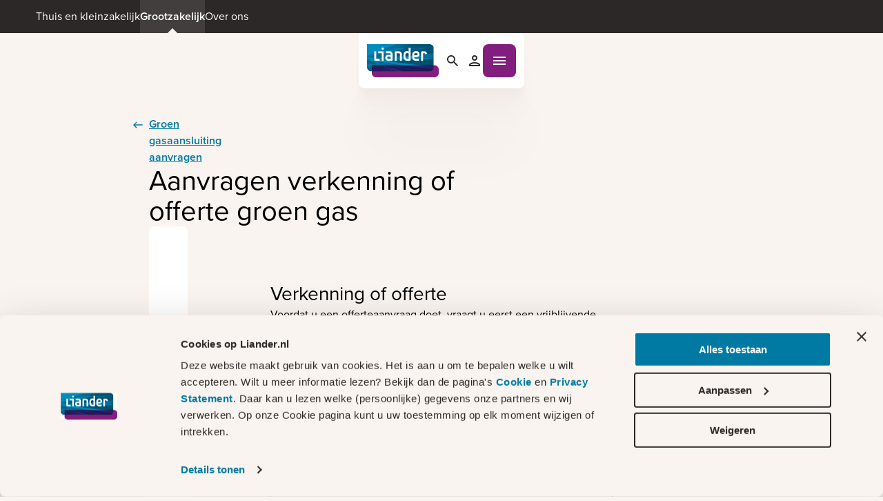

--- FILE ---
content_type: text/html; charset=utf-8
request_url: https://www.liander.nl/grootzakelijk/aansluiting/nieuwe-aansluiting/groen-gasaansluiting-aanvragen/offerte-of-verkenning-aanvragen
body_size: 26585
content:
<!DOCTYPE html><html lang="nl-NL"><head><meta charSet="utf-8"/><meta name="viewport" content="width=device-width"/><script>window.digitalData = {"page":{"pageInfo":{"pageName":"Offerte of verkenning voor groen gas aanvragen","pagePath":"/grootzakelijk/aansluiting/nieuwe-aansluiting/groen-gasaansluiting-aanvragen/offerte-of-verkenning-aanvragen","status":200,"issueDate":"not available","version":"not available","languageCode":"nl-NL","pageFormat":"not available"},"category":{"pageCategory":"not available","pageType":"focus","siteSection":"not available"}},"user":{"userInfo":{"userId":"not available","userType":"not available","loginStatus":"not available","consentStatus":"","consentType":"","browserLanguage":"not available"}}};</script><link rel="canonical" href="https://www.liander.nl/grootzakelijk/aansluiting/nieuwe-aansluiting/groen-gasaansluiting-aanvragen/offerte-of-verkenning-aanvragen"/><title>Offerte of verkenning voor groen gas aanvragen | Liander</title><meta property="og:title" content="Offerte of verkenning voor groen gas aanvragen | Liander"/><meta name="description" content="Vraag hier een verkenning of offerte aan om groen gas in te voeden."/><meta property="og:description" content="Vraag hier een verkenning of offerte aan om groen gas in te voeden."/><meta property="og:type" content="focus"/><meta property="og:image" content="https://www.liander.nl/-/media/images/component-images/logo.png"/><meta property="og:url" content="https://www.liander.nl/grootzakelijk/aansluiting/nieuwe-aansluiting/groen-gasaansluiting-aanvragen/offerte-of-verkenning-aanvragen"/><meta name="robots" content="index follow"/><link rel="icon" href="https://www.liander.nl/assets/favicon.png"/><link rel="apple-touch-icon" href="https://www.liander.nl/assets/apple-touch-icon.png"/><link rel="apple-touch-icon-precomposed" href="https://www.liander.nl/assets/apple-touch-icon-precomposed.png"/><link rel="apple-touch-icon" sizes="120x120" href="https://www.liander.nl/assets/apple-touch-icon-120x120.png"/><link rel="apple-touch-icon-precomposed" sizes="120x120" href="https://www.liander.nl/assets/apple-touch-icon-120x120-precomposed.png"/><link rel="apple-touch-icon" sizes="152x152" href="https://www.liander.nl/assets/apple-touch-icon-152x152.png"/><link rel="apple-touch-icon-precomposed" sizes="152x152" href="https://www.liander.nl/assets/apple-touch-icon-152x152-precomposed.png"/><meta name="next-head-count" content="19"/><script id="google-tag-manager" data-nscript="beforeInteractive">
              window.dataLayer = window.dataLayer || [];
              function gtag(){dataLayer.push(arguments);}
              gtag('js', new Date());

              // This config command will now respect the consent state set above
              gtag('config', 'AW-978961828');
            </script><link rel="preload" href="https://www.liander.nl/_next/static/css/84001bf13b2b3aef.css" as="style"/><link rel="stylesheet" href="https://www.liander.nl/_next/static/css/84001bf13b2b3aef.css" data-n-g=""/><link rel="preload" href="https://www.liander.nl/_next/static/css/da69688fbc439255.css" as="style"/><link rel="stylesheet" href="https://www.liander.nl/_next/static/css/da69688fbc439255.css" data-n-p=""/><link rel="preload" href="https://www.liander.nl/_next/static/css/53c75e7d6026b861.css" as="style"/><link rel="stylesheet" href="https://www.liander.nl/_next/static/css/53c75e7d6026b861.css" data-n-p=""/><noscript data-n-css=""></noscript><script defer="" nomodule="" src="https://www.liander.nl/_next/static/chunks/polyfills-42372ed130431b0a.js"></script><script src="https://www.liander.nl/_next/static/chunks/webpack-9672e27f661c689f.js" defer=""></script><script src="https://www.liander.nl/_next/static/chunks/framework-a1c4c9023ca94d94.js" defer=""></script><script src="https://www.liander.nl/_next/static/chunks/main-e6d98f9f7c0d7bc2.js" defer=""></script><script src="https://www.liander.nl/_next/static/chunks/pages/_app-04b1cfd5d79eca2d.js" defer=""></script><script src="https://www.liander.nl/_next/static/chunks/1744-8c143a2e49f21d56.js" defer=""></script><script src="https://www.liander.nl/_next/static/chunks/1158-0a3344bee7d50ea6.js" defer=""></script><script src="https://www.liander.nl/_next/static/chunks/6246-bc3ee3b53f642b52.js" defer=""></script><script src="https://www.liander.nl/_next/static/chunks/pages/%5B%5B...path%5D%5D-fd9ad575fb8fcba8.js" defer=""></script><script src="https://www.liander.nl/_next/static/XR_c1ZVixO-hMGkoyPoWS/_buildManifest.js" defer=""></script><script src="https://www.liander.nl/_next/static/XR_c1ZVixO-hMGkoyPoWS/_ssgManifest.js" defer=""></script></head><body><div id="__next"><div class="ys1svj0"><div class="ongksm0" tabindex="-1" id="skip-to-content"><a href="#top-of-content" class="ongksm1">Ga naar de inhoud</a></div><div class="_1ig7lhj0 _1ig7lhjl _1ig7lhja _1ig7lhj7 tg5y8o0"><div><!--$--><!--/$--><!--$--><!--/$--><!--$--><header><div class="_6hwosy1d z3rtjk0 _6hwosy14"><div class="_6hwosy15 _6hwosy17 _6hwosy1d _6hwosy2a _6hwosy2e _6hwosy14" style="--_6hwosy0:100%;--_6hwosy5:0px"></div><div class="_1ig7lhj0 _1ig7lhj2k _1ig7lhja _1ig7lhj7 z3rtjk1 " style="--nav-section-height:-0px"><div class="_6hwosy1d _6hwosy14"><div class="_6hwosy17 _6hwosy1d _6hwosy1r _6hwosy14" style="--_6hwosy5:auto;--_6hwosy7:48px"><div class="_1ig7lhj0 _1ig7lhja _1ig7lhj5 _1ig7lhjy _1ig7lhj3 _1ig7lhj10 _1ig7lhj6f _6hwosy15 _6hwosy17 _6hwosy1d _6hwosy14 x3uryn1" style="--_6hwosy0:100%;--_6hwosy5:100%"><ul class="_1ig7lhj0 _1ig7lhja _1ig7lhj5 _1ig7lhj3"><li class="_1ig7lhj0 _1ig7lhja _1ig7lhj7"><a class="hyxjst0 hyxjst4 hyxjst1 _6hwosy1d _6hwosy4s _6hwosyfq _6hwosy5a _6hwosyg7 _1ig7lhj0 _1ig7lhja _1ig7lhj7 _1ig7lhj3 _1ig7lhj10 _1ig7lhj6k _6hwosy14 x3uryn0 _1ig7lhj0 _1ig7lhjc _1ig7lhja _1ig7lhj5 _1ig7lhjz _1ig7lhj65 s62ppe0 s62ppe2" href="/"><span>Thuis en kleinzakelijk</span></a></li><li class="_1ig7lhj0 _1ig7lhja _1ig7lhj7"><a aria-current="page" class="hyxjst0 hyxjst4 hyxjst1 _6hwosy1d _6hwosy4s _6hwosyfq _6hwosy5a _6hwosyg7 _1ig7lhj0 _1ig7lhja _1ig7lhj7 _1ig7lhj3 _1ig7lhj10 _1ig7lhj6k _6hwosy14 x3uryn0 _1ig7lhj0 _1ig7lhjc _1ig7lhja _1ig7lhj5 _1ig7lhjz _1ig7lhj65 s62ppe0 s62ppe2" href="/grootzakelijk"><span>Grootzakelijk</span></a></li><li class="_1ig7lhj0 _1ig7lhja _1ig7lhj7"><a class="hyxjst0 hyxjst4 hyxjst1 _6hwosy1d _6hwosy4s _6hwosyfq _6hwosy5a _6hwosyg7 _1ig7lhj0 _1ig7lhja _1ig7lhj7 _1ig7lhj3 _1ig7lhj10 _1ig7lhj6k _6hwosy14 x3uryn0 _1ig7lhj0 _1ig7lhjc _1ig7lhja _1ig7lhj5 _1ig7lhjz _1ig7lhj65 s62ppe0 s62ppe2" href="/over-ons"><span>Over ons</span></a></li></ul></div></div></div><div class="_6hwosy15 _6hwosy1d z3rtjk3 _6hwosy14" style="--_6hwosy0:100%"><nav aria-label="Main" data-orientation="horizontal" dir="ltr" class="rzlnv01"><div class="_1ig7lhj0 _1ig7lhja _1ig7lhj5 _1ig7lhjy _1ig7lhj10 _1ig7lhj1 _1ig7lhj6f"><div class="_1ig7lhj0 _1ig7lhjo _1ig7lhja _1ig7lhj5 _1ig7lhj10 _1ig7lhj3 _1ig7lhj6f"><a href="/grootzakelijk"><img src="/assets/logo.png" alt="Liander logo" class="_6hwosy15 _6hwosy17 _6hwosy1d _6hwosy14" style="--_6hwosy0:98px;--_6hwosy2:104px;--_6hwosy5:auto"/></a><div class="rzlnv07"></div></div></div><div class="_1ig7lhj0 _1ig7lhjf _1ig7lhja _1ig7lhj5 _1ig7lhj10 _1ig7lhj3 _1ig7lhj6f"><div><div class="_1ig7lhj0 _1ig7lhja _1ig7lhj7 _1ig7lhj3 _1ig7lhj10 _1ig7lhjw _1ig7lhj5q _1ig7lhj6k"><button type="button" aria-haspopup="dialog" aria-expanded="false" aria-controls="radix-:Rmqmp6:" data-state="closed" class="dp33ds0 dp33ds2 dp33dsd dp33ds3 dp33ds6 dp33ds1p  s62ppe0 s62ppe1"><svg viewBox="0 0 24 24" fill="none" xmlns="http://www.w3.org/2000/svg" class="y23gw50 y23gw5c y23gw51" aria-hidden="true"><g clip-path="url(#clip0_1567_25245)"><path d="M15.4351 14.0629H14.7124L14.4563 13.8159C15.3528 12.773 15.8925 11.4191 15.8925 9.94625C15.8925 6.66209 13.2304 4 9.94625 4C6.66209 4 4 6.66209 4 9.94625C4 13.2304 6.66209 15.8925 9.94625 15.8925C11.4191 15.8925 12.773 15.3528 13.8159 14.4563L14.0629 14.7124V15.4351L18.6369 20L20 18.6369L15.4351 14.0629ZM9.94625 14.0629C7.66838 14.0629 5.82962 12.2241 5.82962 9.94625C5.82962 7.66838 7.66838 5.82962 9.94625 5.82962C12.2241 5.82962 14.0629 7.66838 14.0629 9.94625C14.0629 12.2241 12.2241 14.0629 9.94625 14.0629Z" fill="currentColor"></path></g><defs><clipPath id="clip0_1567_25245"><rect width="24" height="24" fill="white"></rect></clipPath></defs></svg><span class="a39tjt0">Zoeken</span></button></div></div><a class="hyxjst0 hyxjst3 hyxjst1 _6hwosy1d _6hwosy6z _6hwosy14 _1ig7lhj0 _1ig7lhjc _1ig7lhja _1ig7lhj5 _1ig7lhjz _1ig7lhj65 s62ppe0 s62ppe1" href="/inloggen-in-mijn-liander"><span><div class="_1ig7lhj0 _1ig7lhja _1ig7lhj7 _1ig7lhj10 _1ig7lhjw _1ig7lhj3 _1ig7lhj1 _1ig7lhj5q _1ig7lhj6k _6hwosy15 _6hwosy17 _6hwosy1d _6hwosy14" style="--_6hwosy0:40px;--_6hwosy5:40px"><svg width="24" height="24" viewBox="0 0 24 24" fill="none" xmlns="http://www.w3.org/2000/svg" class="y23gw50 y23gw5c y23gw51" aria-hidden="true"><path d="M12 6c1.1 0 2 .9 2 2s-.9 2-2 2-2-.9-2-2 .9-2 2-2m0 10c2.7 0 5.8 1.29 6 2H6c.23-.72 3.31-2 6-2m0-12C9.79 4 8 5.79 8 8s1.79 4 4 4 4-1.79 4-4-1.79-4-4-4zm0 10c-2.67 0-8 1.34-8 4v2h16v-2c0-2.66-5.33-4-8-4z"></path></svg><span class="a39tjt0">Mijn Liander</span></div></span></a><button type="button" aria-haspopup="dialog" aria-expanded="false" aria-controls="radix-:Ruqmp6:" data-state="closed" class="dp33ds0 dp33ds2 dp33dsd dp33ds3 dp33ds7 dp33ds1p _1aje8cu3  s62ppe0 s62ppe1"><svg width="24" height="24" viewBox="0 0 24 24" fill="none" xmlns="http://www.w3.org/2000/svg" class="y23gw50 y23gw5c" aria-hidden="true"><path d="M3 18h18v-2H3v2Zm0-5h18v-2H3v2Zm0-7v2h18V6H3Z"></path></svg><span class="a39tjt0">Open menu</span></button></div></nav></div></div></div></header><!--/$--><!--$--><div class="qua22p0 mobile-breadcrumb-container"><div class="lkirljp lkirljt lkirlju _6hwosy1d _6hwosy5x _6hwosy14" style="--lkirljf:1;--lkirljk:-1"><div class="_1ig7lhj0 _1ig7lhja _1ig7lhj5 _1ig7lhjw _1ig7lhj1 _1ig7lhj5l _1dm3eu43"><div class="t7sieq0 t7sieq3"><svg fill="currentColor" height="16" viewBox="0 0 16 16" width="16" xmlns="http://www.w3.org/2000/svg" class="y23gw50 y23gw5b _1dm3eu40" aria-hidden="true"><path clip-rule="evenodd" d="m6.66699 4.27612-.94281-.94281-3.77123 3.77124-.94281.94281.94281.94281 3.77123 3.77123.94281-.9428-3.15195-3.15195h11.15196v-1.33334h-11.0572z" fill-rule="evenodd"></path></svg></div><a class="hyxjst0 hyxjst3 hyxjst1 _1dm3eu41 _1ig7lhj0 _1ig7lhjc _1ig7lhja _1ig7lhj5 _1ig7lhjz _1ig7lhj65 s62ppe0 s62ppe1" href="/grootzakelijk/aansluiting/nieuwe-aansluiting/groen-gasaansluiting-aanvragen"><span>Groen gasaansluiting aanvragen</span></a></div></div></div><!--/$--></div><main id="top-of-content" class="t7sieq0 t7sieq1"><div class="_1ig7lhj0 _1ig7lhjq _1ig7lhja _1ig7lhj7"><!--$--><div class="_6hwosy1d _6hwosy29 hero _6hwosy14"><div class="qua22p0 _6hwosy1d _6hwosy29 _6hwosy2f _6hwosy14"><div class="lkirljp lkirljt lkirlju _6hwosy1d _6hwosy29 _6hwosy14 _1ie8v613 _1ie8v615 _1ie8v617" style="--lkirljf:1;--lkirljk:-1"><div class="_1ig7lhj0 _1ig7lhjm _1ig7lhja _1ig7lhj7 _1ig7lhjv _1ig7lhj2z _1ig7lhj10 _1ig7lhj5g _1ig7lhj6k"><div class="_6hwosy15 _6hwosy1d _6hwosy14" style="--_6hwosy0:100%"><h1 class="_13dlh4x0 _13dlh4x8 _13dlh4xd _13dlh4xa _13dlh4x1a _13dlh4x1y">Aanvragen verkenning of offerte groen gas</h1></div></div></div><div class="lkirljp lkirljt lkirlju _6hwosy1d _6hwosy29 _6hwosy14" style="--lkirljf:1;--lkirljh:span 4;--lkirljk:-1;--lkirljm:-1"><div class="g19jym0 g19jym1 g19jym5"><br/></div></div></div></div><!--/$--><!--$--><div class="qua22p0"><div class="_6hwosy1d _6hwosy1h _6hwosy6z _6hwosy67 _6hwosy6r lkirljp lkirljq lkirljr lkirljt lkirlju _6hwosy14" style="--lkirlj0:1;--lkirlj5:-1;--lkirljf:1;--lkirljk:-1"></div><div class="lkirljp lkirljq lkirljr lkirljt lkirlju" style="--lkirlj0:1;--lkirlj5:-1;--lkirljf:1;--lkirljh:3;--lkirljk:-1;--lkirljm:-3"><div class="_6hwosy15 _6hwosy1d _6hwosy60 _6hwosyh3 _6hwosy6k _6hwosyhn _6hwosy3s _6hwosy4c _6hwosy14" style="--_6hwosy0:100%"><div class="_1ig7lhj0 _1ig7lhjh _1ig7lhja _1ig7lhj7 _1ig7lhj1"><form action="/api/jss/formbuilder?fxb.FormItemId=d4a69834-0f22-4192-b1f9-b5b7c5018f49&amp;fxb.HtmlPrefix=fxb.1de22793-e1b1-41cc-bc8c-3958468841c5&amp;sc_apikey={C37352AA-40F2-44C7-80FB-B0CA8397DFAD}&amp;sc_itemid=edfbf0c8-d28f-4943-816b-fd4de2a58844" novalidate=""><div class="_6hwosy1d _6hwosy14"><div id="formErrors" class="a39tjt0" role="alert" aria-live="polite"></div></div><div class="_1ig7lhj0 _1ig7lhjh _1ig7lhja _1ig7lhj7"><fieldset class=" section-field"><div class="_1ig7lhj0 _1ig7lhjh _1ig7lhja _1ig7lhj7"><h3 class="_13dlh4x0 _13dlh4x8 _13dlh4xf _13dlh4x28 v0f2lx1">Verkenning of offerte</h3><div class="g19jym0 g19jym1 g19jym5">Voordat u een offerteaanvraag doet, vraagt u eerst een vrijblijvende verkenning aan. Wij bekijken dan de haalbaarheid en mogelijkheden van uw aanvraag. Wilt u SDE++ subsidie aanvragen? Dan heeft u deze verkenning ook nodig voor uw subsidieaanvraag. Wij nemen, indien nodig, contact met u op om uw aanvraag door te nemen.</div><div role="radiogroup" aria-required="false" aria-orientation="horizontal" dir="ltr" aria-labelledby=":Rpej96H1:" id=":Rpej96:" tabindex="-1" data-orientation="horizontal" style="outline:none"><div class="_1ig7lhj0 _1ig7lhje _1ig7lhja _1ig7lhj7"><label for="" class="_1va1ph33" id=":Rpej96H1:"><span class="_19z21mh0 _19z21mh5">Heeft u voor deze locatie al een verkenning aangevraagd?</span></label><div class="_1ig7lhj0 _1ig7lhje _1ig7lhj9 _1ig7lhj5"><label for=":Rqpej96:" class="_17fhb133"><div class="_1ig7lhj0 _1ig7lhjd _1ig7lhja _1ig7lhj5 _1ig7lhjz _1ig7lhj65"><div class="t7sieq0 t7sieq4"><button type="button" role="radio" aria-checked="false" data-state="unchecked" value="Ja" id=":Rqpej96:" class="_17fhb130 _17fhb132  s62ppe0 s62ppe1" tabindex="-1" data-orientation="horizontal" data-radix-collection-item=""></button><input type="radio" aria-hidden="true" name="fxb_1de22793-e1b1-41cc-bc8c-3958468841c5_Fields{5fcfeeaa-2e2b-4f66-8b4f-90184783b422}_Value" style="transform:translateX(-100%);position:absolute;pointer-events:none;opacity:0;margin:0" tabindex="-1" value="Ja"/></div><p class="_19z21mh0 _19z21mh3">Ja</p></div></label><label for=":R1apej96:" class="_17fhb133"><div class="_1ig7lhj0 _1ig7lhjd _1ig7lhja _1ig7lhj5 _1ig7lhjz _1ig7lhj65"><div class="t7sieq0 t7sieq4"><button type="button" role="radio" aria-checked="false" data-state="unchecked" value="Nee" id=":R1apej96:" class="_17fhb130 _17fhb132  s62ppe0 s62ppe1" tabindex="-1" data-orientation="horizontal" data-radix-collection-item=""></button><input type="radio" aria-hidden="true" name="fxb_1de22793-e1b1-41cc-bc8c-3958468841c5_Fields{5fcfeeaa-2e2b-4f66-8b4f-90184783b422}_Value" style="transform:translateX(-100%);position:absolute;pointer-events:none;opacity:0;margin:0" tabindex="-1" value="Nee"/></div><p class="_19z21mh0 _19z21mh3">Nee</p></div></label></div></div></div></div></fieldset><fieldset class=" section-field"><div class="_1ig7lhj0 _1ig7lhjh _1ig7lhja _1ig7lhj7"><h3 class="_13dlh4x0 _13dlh4x8 _13dlh4xf _13dlh4x28 v0f2lx1">Locatiegegevens</h3><div><div class="_1ig7lhj0 _1ig7lhjh _1ig7lhja _1ig7lhj7"><div><div class="_1ig7lhj0 _1ig7lhjd _1ig7lhja _1ig7lhj7"><label for=":Roqej96:" class="_1va1ph33 _1va1ph35"><span class="_19z21mh0 _19z21mh5">Postcode</span></label><div class="t7sieq0 t7sieq1"><input class="_1va1ph30 _1va1ph32  s62ppe0 s62ppe1" name="postalCode_fxb_1de22793-e1b1-41cc-bc8c-3958468841c5_Fields{e3523e01-f6a3-4c0c-b21f-87e812c11b22}_Value" id=":Roqej96:" type="text" placeholder="1234AB" autoComplete="postal-code"/></div></div></div><div class="_1ig7lhj0 _1ig7lhjh _1ig7lhja _1ig7lhj7 _1ig7lhj17 _1ig7lhj1"><div class="t7sieq0 t7sieq1"><div><div class="_1ig7lhj0 _1ig7lhjd _1ig7lhja _1ig7lhj7"><label for=":R58qej96:" class="_1va1ph33 _1va1ph35"><span class="_19z21mh0 _19z21mh5">Huisnummer</span></label><div class="t7sieq0 t7sieq1"><input class="_1va1ph30 _1va1ph32  s62ppe0 s62ppe1" name="houseNumber_fxb_1de22793-e1b1-41cc-bc8c-3958468841c5_Fields{e3523e01-f6a3-4c0c-b21f-87e812c11b22}_Value" id=":R58qej96:" type="text" inputMode="numeric"/></div></div></div></div><div class="t7sieq0 t7sieq1"><div><div class="_1ig7lhj0 _1ig7lhjd _1ig7lhja _1ig7lhj7"><label for=":R98qej96:" class="_1va1ph33"><span class="_19z21mh0 _19z21mh5">Toevoeging (niet verplicht)</span></label><div class="t7sieq0 t7sieq1"><input class="_1va1ph30 _1va1ph32  s62ppe0 s62ppe1" name="addendum_fxb_1de22793-e1b1-41cc-bc8c-3958468841c5_Fields{e3523e01-f6a3-4c0c-b21f-87e812c11b22}_Value" id=":R98qej96:" type="text" value=""/></div></div></div></div></div><div><div class="_1ig7lhj0 _1ig7lhjd _1ig7lhja _1ig7lhj7"><label for=":R1oqej96:" class="_1va1ph33 _1va1ph35"><span class="_19z21mh0 _19z21mh5">Straat</span></label><div class="t7sieq0 t7sieq1"><input class="_1va1ph30 _1va1ph32  s62ppe0 s62ppe1" name="street_fxb_1de22793-e1b1-41cc-bc8c-3958468841c5_Fields{e3523e01-f6a3-4c0c-b21f-87e812c11b22}_Value" id=":R1oqej96:" type="text" placeholder="" autoComplete="street-address"/></div></div></div><div><div class="_1ig7lhj0 _1ig7lhjd _1ig7lhja _1ig7lhj7"><label for=":R28qej96:" class="_1va1ph33 _1va1ph35"><span class="_19z21mh0 _19z21mh5">Plaats</span></label><div class="t7sieq0 t7sieq1"><input class="_1va1ph30 _1va1ph32  s62ppe0 s62ppe1" name="city_fxb_1de22793-e1b1-41cc-bc8c-3958468841c5_Fields{e3523e01-f6a3-4c0c-b21f-87e812c11b22}_Value" id=":R28qej96:" type="text" placeholder="" autoComplete="address-level2"/></div></div></div><div id=":Rqej96:-addressBlockWarning" class="a39tjt0" role="alert" aria-live="polite"></div></div></div><div><div class="_1ig7lhj0 _1ig7lhjd _1ig7lhja _1ig7lhj7"><label for=":R12ej96:" class="_1va1ph33"><span class="_19z21mh0 _19z21mh5">Coördinaten (niet verplicht)</span></label><div class="t7sieq0 t7sieq1"><input class="_1va1ph30 _1va1ph32  s62ppe0 s62ppe1" name="fxb_1de22793-e1b1-41cc-bc8c-3958468841c5_Fields{7847ca24-fdea-4088-a964-6d27cd7f2c6a}_Value" id=":R12ej96:" type="text" placeholder="Vul de coördinaten in op de volgende manier: 51.982123747269235, 5.893956455752597"/></div></div></div><div class="_1ig7lhj0 _1ig7lhjd _1ig7lhja _1ig7lhj7"><label for=":R1aej96:" class="_1va1ph33 _1va1ph35"><span class="_19z21mh0 _19z21mh5">Overige opmerkingen (niet verplicht)</span></label><div class="t7sieq0 t7sieq1"><textarea autoComplete="off" class="_1kiuvyw0 _1kiuvyw2  s62ppe0 s62ppe1" name="fxb_1de22793-e1b1-41cc-bc8c-3958468841c5_Fields{66fa0f64-7c2b-4c29-9cdf-c2adf91a5b82}_Value" id=":R1aej96:" rows="4" minLength="0" maxLength="512" placeholder=""></textarea></div></div><div><div class="_1ig7lhj0 _1ig7lhjd _1ig7lhja _1ig7lhj7"><label for=":R1iej96:" class="_1va1ph33"><span class="_19z21mh0 _19z21mh5">Wat is de afstand tot het hart van de openbare weg?</span></label><div class="t7sieq0 t7sieq1"><input class="_1va1ph30 _1va1ph32  s62ppe0 s62ppe1" name="fxb_1de22793-e1b1-41cc-bc8c-3958468841c5_Fields{7e295020-3642-4b3a-a453-9ce861046d34}_Value" id=":R1iej96:" type="text" placeholder="Vul hier de hemelsbrede afstand in meters in vanaf uw aansluitpunt, tot aan de openbare weg. Weet u deze afstand niet? Vul dan nul meter in."/></div></div></div><div class="_1ig7lhj0 _1ig7lhjd _1ig7lhja _1ig7lhj7 _1ig7lhjv _1ig7lhj5g"><label for=":R1qej96:" class="_1ig7lhj0 _1ig7lhjd _1ig7lhja _1ig7lhj7"><span class="_19z21mh0 _19z21mh5 _19z21mh2">Upload hier relevante documenten zoals een tekening van waar u de aansluiting wilt realiseren t.o.v. de openbare weg, een bodemrapport, etc. (niet verplicht)</span><div class="_1ig7lhj0 _1ig7lhje _1ig7lhja _1ig7lhj7 _1ig7lhj29 _1ig7lhjv _1ig7lhjz _1ig7lhj34 _1ig7lhj5d _1ig7lhj5g _1ig7lhj6a _1ig7lhj6h"><span role="button" aria-controls=":R1qej96:" tabindex="0" class="_1q5vf360 _1q5vf363 _1q5vf361  s62ppe0 s62ppe1 _1q5vf360 _1q5vf365 _1q5vf361"><svg fill="currentColor" height="24" viewBox="0 0 24 24" width="24" xmlns="http://www.w3.org/2000/svg" class="y23gw50 y23gw5c" aria-hidden="true"><path d="M9 16h6v-6h4l-7-7-7 7h4v6zm3-10.17L14.17 8H13v6h-2V8H9.83L12 5.83zM5 18h14v2H5z"></path></svg>Kies een bestand</span><span class="_19z21mh0 _19z21mh4 _19z21mh2 wsi0o60">Geen bestand gekozen..</span></div><span class="a39tjt0"><input type="file" id=":R1qej96:" class="" name="fxb_1de22793-e1b1-41cc-bc8c-3958468841c5_Fields{7103e719-7d9b-4297-976b-1c770547a80f}_Files" multiple="" tone="onLight"/></span></label></div><div role="radiogroup" aria-required="false" aria-orientation="horizontal" dir="ltr" aria-labelledby=":R22ej96H1:" id=":R22ej96:" tabindex="-1" data-orientation="horizontal" style="outline:none"><div class="_1ig7lhj0 _1ig7lhje _1ig7lhja _1ig7lhj7"><label for="" class="_1va1ph33" id=":R22ej96H1:"><span class="_19z21mh0 _19z21mh5">Wilt u nog een bestand uploaden? (niet verplicht)</span></label><div class="_1ig7lhj0 _1ig7lhje _1ig7lhj9 _1ig7lhj5"><label for=":R3a2ej96:" class="_17fhb133"><div class="_1ig7lhj0 _1ig7lhjd _1ig7lhja _1ig7lhj5 _1ig7lhjz _1ig7lhj65"><div class="t7sieq0 t7sieq4"><button type="button" role="radio" aria-checked="false" data-state="unchecked" value="Ja" id=":R3a2ej96:" class="_17fhb130 _17fhb132  s62ppe0 s62ppe1" tabindex="-1" data-orientation="horizontal" data-radix-collection-item=""></button><input type="radio" aria-hidden="true" name="fxb_1de22793-e1b1-41cc-bc8c-3958468841c5_Fields{8c163e80-22d4-40d4-b3de-0f1e26999ca1}_Value" style="transform:translateX(-100%);position:absolute;pointer-events:none;opacity:0;margin:0" tabindex="-1" value="Ja"/></div><p class="_19z21mh0 _19z21mh3">Ja</p></div></label><label for=":R5a2ej96:" class="_17fhb133"><div class="_1ig7lhj0 _1ig7lhjd _1ig7lhja _1ig7lhj5 _1ig7lhjz _1ig7lhj65"><div class="t7sieq0 t7sieq4"><button type="button" role="radio" aria-checked="false" data-state="unchecked" value="Nee" id=":R5a2ej96:" class="_17fhb130 _17fhb132  s62ppe0 s62ppe1" tabindex="-1" data-orientation="horizontal" data-radix-collection-item=""></button><input type="radio" aria-hidden="true" name="fxb_1de22793-e1b1-41cc-bc8c-3958468841c5_Fields{8c163e80-22d4-40d4-b3de-0f1e26999ca1}_Value" style="transform:translateX(-100%);position:absolute;pointer-events:none;opacity:0;margin:0" tabindex="-1" value="Nee"/></div><p class="_19z21mh0 _19z21mh3">Nee</p></div></label></div></div></div><fieldset class=" section-field"><div class="_1ig7lhj0 _1ig7lhjh _1ig7lhja _1ig7lhj7"><div class="_1ig7lhj0 _1ig7lhjd _1ig7lhja _1ig7lhj7 _1ig7lhjv _1ig7lhj5g"><label for=":Raaej96:" class="_1ig7lhj0 _1ig7lhjd _1ig7lhja _1ig7lhj7"><span class="_19z21mh0 _19z21mh5 _19z21mh2">Upload hier uw bestand. (niet verplicht)</span><div class="_1ig7lhj0 _1ig7lhje _1ig7lhja _1ig7lhj7 _1ig7lhj29 _1ig7lhjv _1ig7lhjz _1ig7lhj34 _1ig7lhj5d _1ig7lhj5g _1ig7lhj6a _1ig7lhj6h"><span role="button" aria-controls=":Raaej96:" tabindex="0" class="_1q5vf360 _1q5vf363 _1q5vf361  s62ppe0 s62ppe1 _1q5vf360 _1q5vf365 _1q5vf361"><svg fill="currentColor" height="24" viewBox="0 0 24 24" width="24" xmlns="http://www.w3.org/2000/svg" class="y23gw50 y23gw5c" aria-hidden="true"><path d="M9 16h6v-6h4l-7-7-7 7h4v6zm3-10.17L14.17 8H13v6h-2V8H9.83L12 5.83zM5 18h14v2H5z"></path></svg>Kies een bestand</span><span class="_19z21mh0 _19z21mh4 _19z21mh2 wsi0o60">Geen bestand gekozen..</span></div><span class="a39tjt0"><input type="file" id=":Raaej96:" class="" name="fxb_1de22793-e1b1-41cc-bc8c-3958468841c5_Fields{d519b5bd-a4a4-4eee-a933-2f4bbe323391}_Files" tone="onLight"/></span></label></div><div role="radiogroup" aria-required="false" aria-orientation="horizontal" dir="ltr" aria-labelledby=":Riaej96H1:" id=":Riaej96:" tabindex="-1" data-orientation="horizontal" style="outline:none"><div class="_1ig7lhj0 _1ig7lhje _1ig7lhja _1ig7lhj7"><label for="" class="_1va1ph33" id=":Riaej96H1:"><span class="_19z21mh0 _19z21mh5">Wilt u nog een bestand uploaden? (niet verplicht)</span></label><div class="_1ig7lhj0 _1ig7lhje _1ig7lhj9 _1ig7lhj5"><label for=":Rdiaej96:" class="_17fhb133"><div class="_1ig7lhj0 _1ig7lhjd _1ig7lhja _1ig7lhj5 _1ig7lhjz _1ig7lhj65"><div class="t7sieq0 t7sieq4"><button type="button" role="radio" aria-checked="false" data-state="unchecked" value="Ja" id=":Rdiaej96:" class="_17fhb130 _17fhb132  s62ppe0 s62ppe1" tabindex="-1" data-orientation="horizontal" data-radix-collection-item=""></button><input type="radio" aria-hidden="true" name="fxb_1de22793-e1b1-41cc-bc8c-3958468841c5_Fields{49a9a261-9830-4eee-970b-d701e5318ad4}_Value" style="transform:translateX(-100%);position:absolute;pointer-events:none;opacity:0;margin:0" tabindex="-1" value="Ja"/></div><p class="_19z21mh0 _19z21mh3">Ja</p></div></label><label for=":Rliaej96:" class="_17fhb133"><div class="_1ig7lhj0 _1ig7lhjd _1ig7lhja _1ig7lhj5 _1ig7lhjz _1ig7lhj65"><div class="t7sieq0 t7sieq4"><button type="button" role="radio" aria-checked="false" data-state="unchecked" value="Nee" id=":Rliaej96:" class="_17fhb130 _17fhb132  s62ppe0 s62ppe1" tabindex="-1" data-orientation="horizontal" data-radix-collection-item=""></button><input type="radio" aria-hidden="true" name="fxb_1de22793-e1b1-41cc-bc8c-3958468841c5_Fields{49a9a261-9830-4eee-970b-d701e5318ad4}_Value" style="transform:translateX(-100%);position:absolute;pointer-events:none;opacity:0;margin:0" tabindex="-1" value="Nee"/></div><p class="_19z21mh0 _19z21mh3">Nee</p></div></label></div></div></div></div></fieldset><fieldset class=" section-field"><div class="_1ig7lhj0 _1ig7lhjh _1ig7lhja _1ig7lhj7"><div class="_1ig7lhj0 _1ig7lhjd _1ig7lhja _1ig7lhj7 _1ig7lhjv _1ig7lhj5g"><label for=":Raiej96:" class="_1ig7lhj0 _1ig7lhjd _1ig7lhja _1ig7lhj7"><span class="_19z21mh0 _19z21mh5 _19z21mh2">Upload hier uw bestand. (niet verplicht)</span><div class="_1ig7lhj0 _1ig7lhje _1ig7lhja _1ig7lhj7 _1ig7lhj29 _1ig7lhjv _1ig7lhjz _1ig7lhj34 _1ig7lhj5d _1ig7lhj5g _1ig7lhj6a _1ig7lhj6h"><span role="button" aria-controls=":Raiej96:" tabindex="0" class="_1q5vf360 _1q5vf363 _1q5vf361  s62ppe0 s62ppe1 _1q5vf360 _1q5vf365 _1q5vf361"><svg fill="currentColor" height="24" viewBox="0 0 24 24" width="24" xmlns="http://www.w3.org/2000/svg" class="y23gw50 y23gw5c" aria-hidden="true"><path d="M9 16h6v-6h4l-7-7-7 7h4v6zm3-10.17L14.17 8H13v6h-2V8H9.83L12 5.83zM5 18h14v2H5z"></path></svg>Kies een bestand</span><span class="_19z21mh0 _19z21mh4 _19z21mh2 wsi0o60">Geen bestand gekozen..</span></div><span class="a39tjt0"><input type="file" id=":Raiej96:" class="" name="fxb_1de22793-e1b1-41cc-bc8c-3958468841c5_Fields{e2ad47f6-253a-4494-9eac-36937a23692e}_Files" tone="onLight"/></span></label></div><div role="radiogroup" aria-required="false" aria-orientation="horizontal" dir="ltr" aria-labelledby=":Riiej96H1:" id=":Riiej96:" tabindex="-1" data-orientation="horizontal" style="outline:none"><div class="_1ig7lhj0 _1ig7lhje _1ig7lhja _1ig7lhj7"><label for="" class="_1va1ph33" id=":Riiej96H1:"><span class="_19z21mh0 _19z21mh5">Wilt u nog een bestand uploaden? (niet verplicht)</span></label><div class="_1ig7lhj0 _1ig7lhje _1ig7lhj9 _1ig7lhj5"><label for=":Rdiiej96:" class="_17fhb133"><div class="_1ig7lhj0 _1ig7lhjd _1ig7lhja _1ig7lhj5 _1ig7lhjz _1ig7lhj65"><div class="t7sieq0 t7sieq4"><button type="button" role="radio" aria-checked="false" data-state="unchecked" value="Ja" id=":Rdiiej96:" class="_17fhb130 _17fhb132  s62ppe0 s62ppe1" tabindex="-1" data-orientation="horizontal" data-radix-collection-item=""></button><input type="radio" aria-hidden="true" name="fxb_1de22793-e1b1-41cc-bc8c-3958468841c5_Fields{f220f6fb-3199-435a-bcbb-887afec5e17d}_Value" style="transform:translateX(-100%);position:absolute;pointer-events:none;opacity:0;margin:0" tabindex="-1" value="Ja"/></div><p class="_19z21mh0 _19z21mh3">Ja</p></div></label><label for=":Rliiej96:" class="_17fhb133"><div class="_1ig7lhj0 _1ig7lhjd _1ig7lhja _1ig7lhj5 _1ig7lhjz _1ig7lhj65"><div class="t7sieq0 t7sieq4"><button type="button" role="radio" aria-checked="false" data-state="unchecked" value="Nee" id=":Rliiej96:" class="_17fhb130 _17fhb132  s62ppe0 s62ppe1" tabindex="-1" data-orientation="horizontal" data-radix-collection-item=""></button><input type="radio" aria-hidden="true" name="fxb_1de22793-e1b1-41cc-bc8c-3958468841c5_Fields{f220f6fb-3199-435a-bcbb-887afec5e17d}_Value" style="transform:translateX(-100%);position:absolute;pointer-events:none;opacity:0;margin:0" tabindex="-1" value="Nee"/></div><p class="_19z21mh0 _19z21mh3">Nee</p></div></label></div></div></div></div></fieldset><fieldset class=" section-field"><div class="_1ig7lhj0 _1ig7lhjh _1ig7lhja _1ig7lhj7"><div class="_1ig7lhj0 _1ig7lhjd _1ig7lhja _1ig7lhj7 _1ig7lhjv _1ig7lhj5g"><label for=":Raqej96:" class="_1ig7lhj0 _1ig7lhjd _1ig7lhja _1ig7lhj7"><span class="_19z21mh0 _19z21mh5 _19z21mh2">Upload hier uw bestand (niet verplicht)</span><div class="_1ig7lhj0 _1ig7lhje _1ig7lhja _1ig7lhj7 _1ig7lhj29 _1ig7lhjv _1ig7lhjz _1ig7lhj34 _1ig7lhj5d _1ig7lhj5g _1ig7lhj6a _1ig7lhj6h"><span role="button" aria-controls=":Raqej96:" tabindex="0" class="_1q5vf360 _1q5vf363 _1q5vf361  s62ppe0 s62ppe1 _1q5vf360 _1q5vf365 _1q5vf361"><svg fill="currentColor" height="24" viewBox="0 0 24 24" width="24" xmlns="http://www.w3.org/2000/svg" class="y23gw50 y23gw5c" aria-hidden="true"><path d="M9 16h6v-6h4l-7-7-7 7h4v6zm3-10.17L14.17 8H13v6h-2V8H9.83L12 5.83zM5 18h14v2H5z"></path></svg>Kies een bestand</span><span class="_19z21mh0 _19z21mh4 _19z21mh2 wsi0o60">Geen bestand gekozen..</span></div><span class="a39tjt0"><input type="file" id=":Raqej96:" class="" name="fxb_1de22793-e1b1-41cc-bc8c-3958468841c5_Fields{17b19400-c82c-4a64-9e38-72294edce5c2}_Files" tone="onLight"/></span></label></div><div role="radiogroup" aria-required="false" aria-orientation="horizontal" dir="ltr" aria-labelledby=":Riqej96H1:" id=":Riqej96:" tabindex="-1" data-orientation="horizontal" style="outline:none"><div class="_1ig7lhj0 _1ig7lhje _1ig7lhja _1ig7lhj7"><label for="" class="_1va1ph33" id=":Riqej96H1:"><span class="_19z21mh0 _19z21mh5">Wilt u nog een bestand uploaden? (niet verplicht)</span></label><div class="_1ig7lhj0 _1ig7lhje _1ig7lhj9 _1ig7lhj5"><label for=":Rdiqej96:" class="_17fhb133"><div class="_1ig7lhj0 _1ig7lhjd _1ig7lhja _1ig7lhj5 _1ig7lhjz _1ig7lhj65"><div class="t7sieq0 t7sieq4"><button type="button" role="radio" aria-checked="false" data-state="unchecked" value="Ja" id=":Rdiqej96:" class="_17fhb130 _17fhb132  s62ppe0 s62ppe1" tabindex="-1" data-orientation="horizontal" data-radix-collection-item=""></button><input type="radio" aria-hidden="true" name="fxb_1de22793-e1b1-41cc-bc8c-3958468841c5_Fields{01ad76fc-6398-44f8-9e02-ebe1efe249df}_Value" style="transform:translateX(-100%);position:absolute;pointer-events:none;opacity:0;margin:0" tabindex="-1" value="Ja"/></div><p class="_19z21mh0 _19z21mh3">Ja</p></div></label><label for=":Rliqej96:" class="_17fhb133"><div class="_1ig7lhj0 _1ig7lhjd _1ig7lhja _1ig7lhj5 _1ig7lhjz _1ig7lhj65"><div class="t7sieq0 t7sieq4"><button type="button" role="radio" aria-checked="false" data-state="unchecked" value="Nee" id=":Rliqej96:" class="_17fhb130 _17fhb132  s62ppe0 s62ppe1" tabindex="-1" data-orientation="horizontal" data-radix-collection-item=""></button><input type="radio" aria-hidden="true" name="fxb_1de22793-e1b1-41cc-bc8c-3958468841c5_Fields{01ad76fc-6398-44f8-9e02-ebe1efe249df}_Value" style="transform:translateX(-100%);position:absolute;pointer-events:none;opacity:0;margin:0" tabindex="-1" value="Nee"/></div><p class="_19z21mh0 _19z21mh3">Nee</p></div></label></div></div></div></div></fieldset><fieldset class=" section-field"><div class="_1ig7lhj0 _1ig7lhjh _1ig7lhja _1ig7lhj7"><div class="_1ig7lhj0 _1ig7lhjd _1ig7lhja _1ig7lhj7 _1ig7lhjv _1ig7lhj5g"><label for=":Rb2ej96:" class="_1ig7lhj0 _1ig7lhjd _1ig7lhja _1ig7lhj7"><span class="_19z21mh0 _19z21mh5 _19z21mh2">Upload hier uw bestand (niet verplicht)</span><div class="_1ig7lhj0 _1ig7lhje _1ig7lhja _1ig7lhj7 _1ig7lhj29 _1ig7lhjv _1ig7lhjz _1ig7lhj34 _1ig7lhj5d _1ig7lhj5g _1ig7lhj6a _1ig7lhj6h"><span role="button" aria-controls=":Rb2ej96:" tabindex="0" class="_1q5vf360 _1q5vf363 _1q5vf361  s62ppe0 s62ppe1 _1q5vf360 _1q5vf365 _1q5vf361"><svg fill="currentColor" height="24" viewBox="0 0 24 24" width="24" xmlns="http://www.w3.org/2000/svg" class="y23gw50 y23gw5c" aria-hidden="true"><path d="M9 16h6v-6h4l-7-7-7 7h4v6zm3-10.17L14.17 8H13v6h-2V8H9.83L12 5.83zM5 18h14v2H5z"></path></svg>Kies een bestand</span><span class="_19z21mh0 _19z21mh4 _19z21mh2 wsi0o60">Geen bestand gekozen..</span></div><span class="a39tjt0"><input type="file" id=":Rb2ej96:" class="" name="fxb_1de22793-e1b1-41cc-bc8c-3958468841c5_Fields{941b0ffd-bc3e-4645-9faf-e4f78a50e332}_Files" tone="onLight"/></span></label></div></div></fieldset><div><div class="_1ig7lhj0 _1ig7lhjd _1ig7lhja _1ig7lhj7"><label for=":R3aej96:" class="_1va1ph33"><span class="_19z21mh0 _19z21mh5">Hoeveel capaciteit per uur (max.) denkt u terug te gaan leveren?</span></label><div class="t7sieq0 t7sieq1"><input class="_1va1ph30 _1va1ph32  s62ppe0 s62ppe1" name="fxb_1de22793-e1b1-41cc-bc8c-3958468841c5_Fields{2825a695-5185-40ff-b2f5-8b45c080debd}_Value" id=":R3aej96:" type="text" placeholder="Uitgedrukt in m3(n)"/></div></div></div><div><div class="_1ig7lhj0 _1ig7lhjd _1ig7lhja _1ig7lhj7"><label for=":R3iej96:" class="_1va1ph33 _1va1ph35"><span class="_19z21mh0 _19z21mh5">Vanaf welke datum denkt u terug te gaan leveren?</span></label><div class="t7sieq0 t7sieq1"><input class="_6hwosy1d _6hwosy2x _1ig7lhj0 _1ig7lhja _1ig7lhj5 _1ig7lhj10 _1ig7lhj6f _6hwosy14 _1va1ph30 _1va1ph32  s62ppe0 s62ppe1" name="fxb_1de22793-e1b1-41cc-bc8c-3958468841c5_Fields{59f47fd6-0499-461e-9743-59a8b2342fab}_Value" type="date" max="9999-12-30"/></div></div></div><p class="_19z21mh0 _19z21mh3">Let op: De datum voor het starten met terugleveren mag maximaal 10 jaar in de toekomst liggen.</p><div role="radiogroup" aria-required="false" aria-orientation="horizontal" dir="ltr" aria-labelledby=":R42ej96H1:" id=":R42ej96:" tabindex="-1" data-orientation="horizontal" style="outline:none"><div class="_1ig7lhj0 _1ig7lhje _1ig7lhja _1ig7lhj7"><label for="" class="_1va1ph33" id=":R42ej96H1:"><span class="_19z21mh0 _19z21mh5">Betreft het een SDE++-project?*</span></label><div class="_1ig7lhj0 _1ig7lhje _1ig7lhj9 _1ig7lhj5"><label for=":R3c2ej96:" class="_17fhb133"><div class="_1ig7lhj0 _1ig7lhjd _1ig7lhja _1ig7lhj5 _1ig7lhjz _1ig7lhj65"><div class="t7sieq0 t7sieq4"><button type="button" role="radio" aria-checked="false" data-state="unchecked" value="Ja" id=":R3c2ej96:" class="_17fhb130 _17fhb132  s62ppe0 s62ppe1" tabindex="-1" data-orientation="horizontal" data-radix-collection-item=""></button><input type="radio" aria-hidden="true" name="fxb_1de22793-e1b1-41cc-bc8c-3958468841c5_Fields{23192947-1941-4bbc-8e57-10151cd9de7a}_Value" style="transform:translateX(-100%);position:absolute;pointer-events:none;opacity:0;margin:0" tabindex="-1" value="Ja"/></div><p class="_19z21mh0 _19z21mh3">Ja</p></div></label><label for=":R5c2ej96:" class="_17fhb133"><div class="_1ig7lhj0 _1ig7lhjd _1ig7lhja _1ig7lhj5 _1ig7lhjz _1ig7lhj65"><div class="t7sieq0 t7sieq4"><button type="button" role="radio" aria-checked="false" data-state="unchecked" value="Nee" id=":R5c2ej96:" class="_17fhb130 _17fhb132  s62ppe0 s62ppe1" tabindex="-1" data-orientation="horizontal" data-radix-collection-item=""></button><input type="radio" aria-hidden="true" name="fxb_1de22793-e1b1-41cc-bc8c-3958468841c5_Fields{23192947-1941-4bbc-8e57-10151cd9de7a}_Value" style="transform:translateX(-100%);position:absolute;pointer-events:none;opacity:0;margin:0" tabindex="-1" value="Nee"/></div><p class="_19z21mh0 _19z21mh3">Nee</p></div></label></div></div></div><div role="radiogroup" aria-required="false" aria-orientation="horizontal" dir="ltr" aria-labelledby=":R4aej96H1:" id=":R4aej96:" tabindex="-1" data-orientation="horizontal" style="outline:none"><div class="_1ig7lhj0 _1ig7lhje _1ig7lhja _1ig7lhj7"><label for="" class="_1va1ph33" id=":R4aej96H1:"><span class="_19z21mh0 _19z21mh5">Heeft u de SDE++-subsidie al ontvangen?</span></label><div class="_1ig7lhj0 _1ig7lhje _1ig7lhj9 _1ig7lhj5"><label for=":R3caej96:" class="_17fhb133"><div class="_1ig7lhj0 _1ig7lhjd _1ig7lhja _1ig7lhj5 _1ig7lhjz _1ig7lhj65"><div class="t7sieq0 t7sieq4"><button type="button" role="radio" aria-checked="false" data-state="unchecked" value="Ja" id=":R3caej96:" class="_17fhb130 _17fhb132  s62ppe0 s62ppe1" tabindex="-1" data-orientation="horizontal" data-radix-collection-item=""></button><input type="radio" aria-hidden="true" name="fxb_1de22793-e1b1-41cc-bc8c-3958468841c5_Fields{667e9a56-3873-4369-9557-32b0eac4fc66}_Value" style="transform:translateX(-100%);position:absolute;pointer-events:none;opacity:0;margin:0" tabindex="-1" value="Ja"/></div><p class="_19z21mh0 _19z21mh3">Ja</p></div></label><label for=":R5caej96:" class="_17fhb133"><div class="_1ig7lhj0 _1ig7lhjd _1ig7lhja _1ig7lhj5 _1ig7lhjz _1ig7lhj65"><div class="t7sieq0 t7sieq4"><button type="button" role="radio" aria-checked="false" data-state="unchecked" value="Nee" id=":R5caej96:" class="_17fhb130 _17fhb132  s62ppe0 s62ppe1" tabindex="-1" data-orientation="horizontal" data-radix-collection-item=""></button><input type="radio" aria-hidden="true" name="fxb_1de22793-e1b1-41cc-bc8c-3958468841c5_Fields{667e9a56-3873-4369-9557-32b0eac4fc66}_Value" style="transform:translateX(-100%);position:absolute;pointer-events:none;opacity:0;margin:0" tabindex="-1" value="Nee"/></div><p class="_19z21mh0 _19z21mh3">Nee</p></div></label></div></div></div><div><div class="_1ig7lhj0 _1ig7lhjd _1ig7lhja _1ig7lhj7"><label for=":R4iej96:" class="_1va1ph33 _1va1ph35"><span class="_19z21mh0 _19z21mh5">Wanneer is de beschikking afgegeven? (niet verplicht)</span></label><div class="t7sieq0 t7sieq1"><input class="_6hwosy1d _6hwosy2x _1ig7lhj0 _1ig7lhja _1ig7lhj5 _1ig7lhj10 _1ig7lhj6f _6hwosy14 _1va1ph30 _1va1ph32  s62ppe0 s62ppe1" name="fxb_1de22793-e1b1-41cc-bc8c-3958468841c5_Fields{c8a5c8a1-c70d-4bcb-8a8f-1188aa1ed585}_Value" type="date" max="9999-12-30"/></div></div></div><div role="radiogroup" aria-required="false" aria-orientation="horizontal" dir="ltr" aria-labelledby=":R4qej96H1:" id=":R4qej96:" tabindex="-1" data-orientation="horizontal" style="outline:none"><div class="_1ig7lhj0 _1ig7lhje _1ig7lhja _1ig7lhj7"><label for="" class="_1va1ph33" id=":R4qej96H1:"><span class="_19z21mh0 _19z21mh5">Heeft u al advies ingewonnen bij een installateur?</span></label><div class="_1ig7lhj0 _1ig7lhje _1ig7lhj9 _1ig7lhj5"><label for=":R3cqej96:" class="_17fhb133"><div class="_1ig7lhj0 _1ig7lhjd _1ig7lhja _1ig7lhj5 _1ig7lhjz _1ig7lhj65"><div class="t7sieq0 t7sieq4"><button type="button" role="radio" aria-checked="false" data-state="unchecked" value="Ja" id=":R3cqej96:" class="_17fhb130 _17fhb132  s62ppe0 s62ppe1" tabindex="-1" data-orientation="horizontal" data-radix-collection-item=""></button><input type="radio" aria-hidden="true" name="fxb_1de22793-e1b1-41cc-bc8c-3958468841c5_Fields{a91f7044-51a7-4999-a179-04152b39eedc}_Value" style="transform:translateX(-100%);position:absolute;pointer-events:none;opacity:0;margin:0" tabindex="-1" value="Ja"/></div><p class="_19z21mh0 _19z21mh3">Ja</p></div></label><label for=":R5cqej96:" class="_17fhb133"><div class="_1ig7lhj0 _1ig7lhjd _1ig7lhja _1ig7lhj5 _1ig7lhjz _1ig7lhj65"><div class="t7sieq0 t7sieq4"><button type="button" role="radio" aria-checked="false" data-state="unchecked" value="Nee" id=":R5cqej96:" class="_17fhb130 _17fhb132  s62ppe0 s62ppe1" tabindex="-1" data-orientation="horizontal" data-radix-collection-item=""></button><input type="radio" aria-hidden="true" name="fxb_1de22793-e1b1-41cc-bc8c-3958468841c5_Fields{a91f7044-51a7-4999-a179-04152b39eedc}_Value" style="transform:translateX(-100%);position:absolute;pointer-events:none;opacity:0;margin:0" tabindex="-1" value="Nee"/></div><p class="_19z21mh0 _19z21mh3">Nee</p></div></label></div></div></div></div></fieldset><fieldset class=" section-field"><div class="_1ig7lhj0 _1ig7lhjh _1ig7lhja _1ig7lhj7"><h3 class="_13dlh4x0 _13dlh4x8 _13dlh4xf _13dlh4x28 v0f2lx1">Bedrijfsgegevens invoeder</h3><div><div class="_1ig7lhj0 _1ig7lhjd _1ig7lhja _1ig7lhj7"><label for=":Rjej96:" class="_1va1ph33"><span class="_19z21mh0 _19z21mh5">KvK-nummer</span></label><div class="t7sieq0 t7sieq1"><input class="_1va1ph30 _1va1ph32  s62ppe0 s62ppe1" name="fxb_1de22793-e1b1-41cc-bc8c-3958468841c5_Fields{90d0e834-26af-46f9-b08f-534b76357ba6}_Value" id=":Rjej96:" type="text" placeholder=""/></div></div></div><div><div class="_1ig7lhj0 _1ig7lhjd _1ig7lhja _1ig7lhj7"><label for=":Rrej96:" class="_1va1ph33"><span class="_19z21mh0 _19z21mh5">Bedrijfsnaam</span></label><div class="t7sieq0 t7sieq1"><input class="_1va1ph30 _1va1ph32  s62ppe0 s62ppe1" name="fxb_1de22793-e1b1-41cc-bc8c-3958468841c5_Fields{f6832f10-73a3-4759-ac40-1e4638294943}_Value" id=":Rrej96:" type="text" placeholder=""/></div></div></div><div><div class="_1ig7lhj0 _1ig7lhjh _1ig7lhja _1ig7lhj7"><div><div class="_1ig7lhj0 _1ig7lhjd _1ig7lhja _1ig7lhj7"><label for=":R73ej96:" class="_1va1ph33 _1va1ph35"><span class="_19z21mh0 _19z21mh5">Postcode</span></label><div class="t7sieq0 t7sieq1"><input class="_1va1ph30 _1va1ph32  s62ppe0 s62ppe1" name="postalCode_fxb_1de22793-e1b1-41cc-bc8c-3958468841c5_Fields{93ce937e-63fc-4059-8bb6-85637fcafb48}_Value" id=":R73ej96:" type="text" placeholder="1234AB" autoComplete="postal-code"/></div></div></div><div class="_1ig7lhj0 _1ig7lhjh _1ig7lhja _1ig7lhj7 _1ig7lhj17 _1ig7lhj1"><div class="t7sieq0 t7sieq1"><div><div class="_1ig7lhj0 _1ig7lhjd _1ig7lhja _1ig7lhj7"><label for=":R1b3ej96:" class="_1va1ph33 _1va1ph35"><span class="_19z21mh0 _19z21mh5">Huisnummer</span></label><div class="t7sieq0 t7sieq1"><input class="_1va1ph30 _1va1ph32  s62ppe0 s62ppe1" name="houseNumber_fxb_1de22793-e1b1-41cc-bc8c-3958468841c5_Fields{93ce937e-63fc-4059-8bb6-85637fcafb48}_Value" id=":R1b3ej96:" type="text" inputMode="numeric"/></div></div></div></div><div class="t7sieq0 t7sieq1"><div><div class="_1ig7lhj0 _1ig7lhjd _1ig7lhja _1ig7lhj7"><label for=":R2b3ej96:" class="_1va1ph33"><span class="_19z21mh0 _19z21mh5">Toevoeging (niet verplicht)</span></label><div class="t7sieq0 t7sieq1"><input class="_1va1ph30 _1va1ph32  s62ppe0 s62ppe1" name="addendum_fxb_1de22793-e1b1-41cc-bc8c-3958468841c5_Fields{93ce937e-63fc-4059-8bb6-85637fcafb48}_Value" id=":R2b3ej96:" type="text" value=""/></div></div></div></div></div><div><div class="_1ig7lhj0 _1ig7lhjd _1ig7lhja _1ig7lhj7"><label for=":Rf3ej96:" class="_1va1ph33 _1va1ph35"><span class="_19z21mh0 _19z21mh5">Straat</span></label><div class="t7sieq0 t7sieq1"><input class="_1va1ph30 _1va1ph32  s62ppe0 s62ppe1" name="street_fxb_1de22793-e1b1-41cc-bc8c-3958468841c5_Fields{93ce937e-63fc-4059-8bb6-85637fcafb48}_Value" id=":Rf3ej96:" type="text" placeholder="" autoComplete="street-address"/></div></div></div><div><div class="_1ig7lhj0 _1ig7lhjd _1ig7lhja _1ig7lhj7"><label for=":Rj3ej96:" class="_1va1ph33 _1va1ph35"><span class="_19z21mh0 _19z21mh5">Plaats</span></label><div class="t7sieq0 t7sieq1"><input class="_1va1ph30 _1va1ph32  s62ppe0 s62ppe1" name="city_fxb_1de22793-e1b1-41cc-bc8c-3958468841c5_Fields{93ce937e-63fc-4059-8bb6-85637fcafb48}_Value" id=":Rj3ej96:" type="text" placeholder="" autoComplete="address-level2"/></div></div></div><div id=":R13ej96:-addressBlockWarning" class="a39tjt0" role="alert" aria-live="polite"></div></div></div></div></fieldset><fieldset class=" section-field"><div class="_1ig7lhj0 _1ig7lhjh _1ig7lhja _1ig7lhj7"><h3 class="_13dlh4x0 _13dlh4x8 _13dlh4xf _13dlh4x28 v0f2lx1">Contactgegevens invoeder</h3><div><div class="_1ig7lhj0 _1ig7lhjd _1ig7lhja _1ig7lhj7"><label for=":Rkej96:" class="_1va1ph33"><span class="_19z21mh0 _19z21mh5">Voornaam</span></label><div class="t7sieq0 t7sieq1"><input class="_1va1ph30 _1va1ph32  s62ppe0 s62ppe1" name="fxb_1de22793-e1b1-41cc-bc8c-3958468841c5_Fields{baa6e2be-3f32-484a-a623-b46b0bac0aa4}_Value" id=":Rkej96:" type="text" placeholder=""/></div></div></div><div><div class="_1ig7lhj0 _1ig7lhjd _1ig7lhja _1ig7lhj7"><label for=":Rsej96:" class="_1va1ph33"><span class="_19z21mh0 _19z21mh5">Tussenvoegsel (niet verplicht)</span></label><div class="t7sieq0 t7sieq1"><input class="_1va1ph30 _1va1ph32  s62ppe0 s62ppe1" name="fxb_1de22793-e1b1-41cc-bc8c-3958468841c5_Fields{4f1de562-2f01-41c7-a231-d46db526ace4}_Value" id=":Rsej96:" type="text" placeholder=""/></div></div></div><div><div class="_1ig7lhj0 _1ig7lhjd _1ig7lhja _1ig7lhj7"><label for=":R14ej96:" class="_1va1ph33"><span class="_19z21mh0 _19z21mh5">Achternaam</span></label><div class="t7sieq0 t7sieq1"><input class="_1va1ph30 _1va1ph32  s62ppe0 s62ppe1" name="fxb_1de22793-e1b1-41cc-bc8c-3958468841c5_Fields{7b7de7d8-e6be-4491-b56d-230e6ae4b66f}_Value" id=":R14ej96:" type="text" placeholder=""/></div></div></div><fieldset role="group"><legend class="_15he2uh1"><span class="_19z21mh0 _19z21mh5 _19z21mh2">Telefoonnummer</span></legend><div class="_6hwosy1d _15he2uh0 _6hwosy14"><div class="_1ig7lhj0 _1ig7lhja _1ig7lhj5 oyvpa01"><div class="_1ig7lhj0 _1ig7lhjd _1ig7lhja _1ig7lhj7"><label for=":Rrcej96:" class="_1va1ph33 _1va1ph35"><span class="_19z21mh0 _19z21mh5">Selecteer landcode</span></label><button type="button" role="combobox" aria-controls="radix-:Rarcej96:" aria-expanded="false" aria-autocomplete="none" dir="ltr" data-state="closed" class="_1ig7lhj0 _1ig7lhjc _1ig7lhj2h _1ig7lhja _1ig7lhj5 _1ig7lhj10 _1ig7lhjy _1ig7lhj6f _6hwosy15 _6hwosy17 _6hwosy1d _6hwosy1j _6hwosy6y _6hwosy33 _6hwosy3q _6hwosy4a s62ppe0 s62ppe1 _6hwosy14 s1vo9r0 s1vo9r2 s1vo9r3 t7sieq0 t7sieq3 oyvpa00" id=":Rrcej96:" style="--_6hwosy0:100%;--_6hwosy5:55px"><span style="pointer-events:none"></span><span aria-hidden="true"><svg width="24" height="24" viewBox="0 0 24 24" fill="none" xmlns="http://www.w3.org/2000/svg" class="y23gw50 y23gw5c" aria-hidden="true"><path d="M16.59 8.59 12 13.17 7.41 8.59 6 10l6 6 6-6z" fill="currentColor"></path></svg></span></button><select aria-hidden="true" tabindex="-1" autoComplete="tel-country-code" style="position:absolute;border:0;width:1px;height:1px;padding:0;margin:-1px;overflow:hidden;clip:rect(0, 0, 0, 0);white-space:nowrap;word-wrap:normal"></select></div><div class="t7sieq0 t7sieq1"><div><div class="_1ig7lhj0 _1ig7lhjd _1ig7lhja _1ig7lhj7"><label for=":R1bcej96:" class="_1va1ph33 _1va1ph35"><span class="_19z21mh0 _19z21mh5">Telefoonnummer</span></label><div class="t7sieq0 t7sieq1"><input class="oyvpa03 _1va1ph30 _1va1ph32  s62ppe0 s62ppe1" name="fxb_1de22793-e1b1-41cc-bc8c-3958468841c5_Fields{29f451c8-bbd9-432c-8c4c-ec83b93c938a}_Value" id=":R1bcej96:" inputMode="numeric" aria-live="polite" autoComplete="tel" type="tel" value=""/></div></div></div></div></div></div></fieldset><div><div class="_1ig7lhj0 _1ig7lhjd _1ig7lhja _1ig7lhj7"><label for=":R1kej96:" class="_1va1ph33 _1va1ph35"><span class="_19z21mh0 _19z21mh5">E-mailadres</span></label><div class="t7sieq0 t7sieq1"><input class="_1va1ph30 _1va1ph32  s62ppe0 s62ppe1" name="fxb_1de22793-e1b1-41cc-bc8c-3958468841c5_Fields{88836867-db89-4563-af07-ddc29520a9b8}_Value" id=":R1kej96:" type="email" placeholder="" autoComplete="email"/></div></div></div><div role="radiogroup" aria-required="false" aria-orientation="horizontal" dir="ltr" aria-labelledby=":R1sej96H1:" id=":R1sej96:" tabindex="-1" data-orientation="horizontal" style="outline:none"><div class="_1ig7lhj0 _1ig7lhje _1ig7lhja _1ig7lhj7"><label for="" class="_1va1ph33" id=":R1sej96H1:"><span class="_19z21mh0 _19z21mh5">Voor wie doet u deze aanvraag?</span></label><div class="_1ig7lhj0 _1ig7lhje _1ig7lhj9 _1ig7lhj5"><label for=":Rrsej96:" class="_17fhb133"><div class="_1ig7lhj0 _1ig7lhjd _1ig7lhja _1ig7lhj5 _1ig7lhjz _1ig7lhj65"><div class="t7sieq0 t7sieq4"><button type="button" role="radio" aria-checked="false" data-state="unchecked" value="Voor mijn eigen bedrijf" id=":Rrsej96:" class="_17fhb130 _17fhb132  s62ppe0 s62ppe1" tabindex="-1" data-orientation="horizontal" data-radix-collection-item=""></button><input type="radio" aria-hidden="true" name="fxb_1de22793-e1b1-41cc-bc8c-3958468841c5_Fields{aaff961c-4f4a-448a-a656-b96d2d341dbd}_Value" style="transform:translateX(-100%);position:absolute;pointer-events:none;opacity:0;margin:0" tabindex="-1" value="Voor mijn eigen bedrijf"/></div><p class="_19z21mh0 _19z21mh3">Voor mijn eigen bedrijf</p></div></label><label for=":R1bsej96:" class="_17fhb133"><div class="_1ig7lhj0 _1ig7lhjd _1ig7lhja _1ig7lhj5 _1ig7lhjz _1ig7lhj65"><div class="t7sieq0 t7sieq4"><button type="button" role="radio" aria-checked="false" data-state="unchecked" value="Voor mijn klant" id=":R1bsej96:" class="_17fhb130 _17fhb132  s62ppe0 s62ppe1" tabindex="-1" data-orientation="horizontal" data-radix-collection-item=""></button><input type="radio" aria-hidden="true" name="fxb_1de22793-e1b1-41cc-bc8c-3958468841c5_Fields{aaff961c-4f4a-448a-a656-b96d2d341dbd}_Value" style="transform:translateX(-100%);position:absolute;pointer-events:none;opacity:0;margin:0" tabindex="-1" value="Voor mijn klant"/></div><p class="_19z21mh0 _19z21mh3">Voor mijn klant</p></div></label></div></div></div></div></fieldset><fieldset class=" section-field"><div class="_1ig7lhj0 _1ig7lhjh _1ig7lhja _1ig7lhj7"><h3 class="_13dlh4x0 _13dlh4x8 _13dlh4xf _13dlh4x28 v0f2lx1">Contactgegevens adviseur/aanvrager</h3><div><div class="_1ig7lhj0 _1ig7lhjd _1ig7lhja _1ig7lhj7"><label for=":Rlej96:" class="_1va1ph33"><span class="_19z21mh0 _19z21mh5">Voornaam</span></label><div class="t7sieq0 t7sieq1"><input class="_1va1ph30 _1va1ph32  s62ppe0 s62ppe1" name="fxb_1de22793-e1b1-41cc-bc8c-3958468841c5_Fields{0ee99bbd-fcdc-45ed-a9fe-f2cf9364379f}_Value" id=":Rlej96:" type="text" placeholder=""/></div></div></div><div><div class="_1ig7lhj0 _1ig7lhjd _1ig7lhja _1ig7lhj7"><label for=":Rtej96:" class="_1va1ph33"><span class="_19z21mh0 _19z21mh5">Tussenvoegsel (niet verplicht)</span></label><div class="t7sieq0 t7sieq1"><input class="_1va1ph30 _1va1ph32  s62ppe0 s62ppe1" name="fxb_1de22793-e1b1-41cc-bc8c-3958468841c5_Fields{51ed842e-083a-4d76-84ff-6b11952dba8f}_Value" id=":Rtej96:" type="text" placeholder=""/></div></div></div><div><div class="_1ig7lhj0 _1ig7lhjd _1ig7lhja _1ig7lhj7"><label for=":R15ej96:" class="_1va1ph33"><span class="_19z21mh0 _19z21mh5">Achternaam</span></label><div class="t7sieq0 t7sieq1"><input class="_1va1ph30 _1va1ph32  s62ppe0 s62ppe1" name="fxb_1de22793-e1b1-41cc-bc8c-3958468841c5_Fields{58b2a9e4-6bb7-45dd-8396-4ed5f12c0869}_Value" id=":R15ej96:" type="text" placeholder=""/></div></div></div><div><div class="_1ig7lhj0 _1ig7lhjd _1ig7lhja _1ig7lhj7"><label for=":R1dej96:" class="_1va1ph33"><span class="_19z21mh0 _19z21mh5">Bedrijfsnaam</span></label><div class="t7sieq0 t7sieq1"><input class="_1va1ph30 _1va1ph32  s62ppe0 s62ppe1" name="fxb_1de22793-e1b1-41cc-bc8c-3958468841c5_Fields{0f5f10d9-8ad2-49cb-b554-8bbecfa9647f}_Value" id=":R1dej96:" type="text" placeholder=""/></div></div></div><fieldset role="group"><legend class="_15he2uh1"><span class="_19z21mh0 _19z21mh5 _19z21mh2">Telefoonnummer</span></legend><div class="_6hwosy1d _15he2uh0 _6hwosy14"><div class="_1ig7lhj0 _1ig7lhja _1ig7lhj5 oyvpa01"><div class="_1ig7lhj0 _1ig7lhjd _1ig7lhja _1ig7lhj7"><label for=":Rrlej96:" class="_1va1ph33 _1va1ph35"><span class="_19z21mh0 _19z21mh5">Selecteer landcode</span></label><button type="button" role="combobox" aria-controls="radix-:Rarlej96:" aria-expanded="false" aria-autocomplete="none" dir="ltr" data-state="closed" class="_1ig7lhj0 _1ig7lhjc _1ig7lhj2h _1ig7lhja _1ig7lhj5 _1ig7lhj10 _1ig7lhjy _1ig7lhj6f _6hwosy15 _6hwosy17 _6hwosy1d _6hwosy1j _6hwosy6y _6hwosy33 _6hwosy3q _6hwosy4a s62ppe0 s62ppe1 _6hwosy14 s1vo9r0 s1vo9r2 s1vo9r3 t7sieq0 t7sieq3 oyvpa00" id=":Rrlej96:" style="--_6hwosy0:100%;--_6hwosy5:55px"><span style="pointer-events:none"></span><span aria-hidden="true"><svg width="24" height="24" viewBox="0 0 24 24" fill="none" xmlns="http://www.w3.org/2000/svg" class="y23gw50 y23gw5c" aria-hidden="true"><path d="M16.59 8.59 12 13.17 7.41 8.59 6 10l6 6 6-6z" fill="currentColor"></path></svg></span></button><select aria-hidden="true" tabindex="-1" autoComplete="tel-country-code" style="position:absolute;border:0;width:1px;height:1px;padding:0;margin:-1px;overflow:hidden;clip:rect(0, 0, 0, 0);white-space:nowrap;word-wrap:normal"></select></div><div class="t7sieq0 t7sieq1"><div><div class="_1ig7lhj0 _1ig7lhjd _1ig7lhja _1ig7lhj7"><label for=":R1blej96:" class="_1va1ph33 _1va1ph35"><span class="_19z21mh0 _19z21mh5">Telefoonnummer</span></label><div class="t7sieq0 t7sieq1"><input class="oyvpa03 _1va1ph30 _1va1ph32  s62ppe0 s62ppe1" name="fxb_1de22793-e1b1-41cc-bc8c-3958468841c5_Fields{5197676b-0c0f-4d60-b1a2-ac38bd4b00ff}_Value" id=":R1blej96:" inputMode="numeric" aria-live="polite" autoComplete="tel" type="tel" value=""/></div></div></div></div></div></div></fieldset><div><div class="_1ig7lhj0 _1ig7lhjd _1ig7lhja _1ig7lhj7"><label for=":R1tej96:" class="_1va1ph33 _1va1ph35"><span class="_19z21mh0 _19z21mh5">E-mailadres</span></label><div class="t7sieq0 t7sieq1"><input class="_1va1ph30 _1va1ph32  s62ppe0 s62ppe1" name="fxb_1de22793-e1b1-41cc-bc8c-3958468841c5_Fields{8c1874c0-9b19-4dc7-b295-8839aff69fa3}_Value" id=":R1tej96:" type="email" placeholder="" autoComplete="email"/></div></div></div></div></fieldset><div><div><div><input type="text" id="familienaam" name="fxb_1de22793-e1b1-41cc-bc8c-3958468841c5_Fields{ab6b7c01-f275-4684-a0be-2f0ff4f2738e}_Value" class="v0f2lx0"/></div></div></div><div class="_1ig7lhj0 _1ig7lhjd _1ig7lhj2j _1ig7lhja _1ig7lhj5"><button type="submit" style="align-self:flex-start" class="_1q5vf360 _1q5vf363 _1q5vf361  s62ppe0 s62ppe1" aria-disabled="false" value="fxb.1de22793-e1b1-41cc-bc8c-3958468841c5.98c03a63-5470-45ff-9798-6e8dd6bd9d05" name="fxb.1de22793-e1b1-41cc-bc8c-3958468841c5.98c03a63-5470-45ff-9798-6e8dd6bd9d05">Versturen<svg viewBox="0 0 35 24" xmlns="http://www.w3.org/2000/svg" fill="currentColor" class="y23gw50 y23gw5b y23gw5k" aria-hidden="true"><path fill-rule="evenodd" clip-rule="evenodd" d="M20.3335 2.6904L22.6905 0.333374L32.1186 9.76147L34.4756 12.1185L32.1186 14.4755L22.6905 23.9036L20.3335 21.5466L28.2134 13.6667H0.333496V10.3334H27.9765L20.3335 2.6904Z"></path></svg></button></div></div><div class="_6hwosy1d _6hwosy6i _6hwosy14"></div></form></div></div></div></div><!--/$--><section class="c7s7os1 c7s7os2"><div class="c7s7os3"><div class="_1ig7lhj0 _1ig7lhjl _1ig7lhja _1ig7lhj7"></div></div></section></div></main><!--$--><footer><div class="_6hwosy1d _6hwosy62 _6hwosy6m _1yxqpfg0 _6hwosy14"><div class="qua22p0"><div class="lkirljp lkirljt lkirlju" style="--lkirljf:1;--lkirljk:-1"><div class="_6hwosy15 _6hwosy1d _6hwosy14" style="--_6hwosy0:100%" data-orientation="vertical"><div data-state="closed" data-orientation="vertical" class="_1yxqpfg9"><div class="_6hwosy1d _6hwosy5d _6hwosy14"><button type="button" aria-controls="radix-:R97p6:" aria-expanded="false" data-state="closed" data-orientation="vertical" class="_13dlh4x0 _13dlh4x8 _13dlh4xh _13dlh4x2i s62ppe0 s62ppe2 _1yxqpfg5" data-radix-collection-item="">Regelen<svg width="24" height="24" viewBox="0 0 24 24" fill="none" xmlns="http://www.w3.org/2000/svg" class="y23gw50 y23gw5c _1yxqpfg6" aria-hidden="true"><path d="M16.59 8.59 12 13.17 7.41 8.59 6 10l6 6 6-6z" fill="currentColor"></path></svg></button></div><div data-state="closed" id="radix-:R97p6:" hidden="" role="region" aria-labelledby="radix-:R17p6:" data-orientation="vertical" style="--radix-accordion-content-height:var(--radix-collapsible-content-height);--radix-accordion-content-width:var(--radix-collapsible-content-width)"></div></div><div data-state="closed" data-orientation="vertical" class="_1yxqpfg9"><hr class="hei4s0 hei4s2"/><div class="_6hwosy1d _6hwosy5d _6hwosy14"><button type="button" aria-controls="radix-:Ra7p6:" aria-expanded="false" data-state="closed" data-orientation="vertical" class="_13dlh4x0 _13dlh4x8 _13dlh4xh _13dlh4x2i s62ppe0 s62ppe2 _1yxqpfg5" data-radix-collection-item="">Netcapaciteit<svg width="24" height="24" viewBox="0 0 24 24" fill="none" xmlns="http://www.w3.org/2000/svg" class="y23gw50 y23gw5c _1yxqpfg6" aria-hidden="true"><path d="M16.59 8.59 12 13.17 7.41 8.59 6 10l6 6 6-6z" fill="currentColor"></path></svg></button></div><div data-state="closed" id="radix-:Ra7p6:" hidden="" role="region" aria-labelledby="radix-:R27p6:" data-orientation="vertical" style="--radix-accordion-content-height:var(--radix-collapsible-content-height);--radix-accordion-content-width:var(--radix-collapsible-content-width)"></div></div><div data-state="closed" data-orientation="vertical" class="_1yxqpfg9"><hr class="hei4s0 hei4s2"/><div class="_6hwosy1d _6hwosy5d _6hwosy14"><button type="button" aria-controls="radix-:Rb7p6:" aria-expanded="false" data-state="closed" data-orientation="vertical" class="_13dlh4x0 _13dlh4x8 _13dlh4xh _13dlh4x2i s62ppe0 s62ppe2 _1yxqpfg5" data-radix-collection-item="">In de regio<svg width="24" height="24" viewBox="0 0 24 24" fill="none" xmlns="http://www.w3.org/2000/svg" class="y23gw50 y23gw5c _1yxqpfg6" aria-hidden="true"><path d="M16.59 8.59 12 13.17 7.41 8.59 6 10l6 6 6-6z" fill="currentColor"></path></svg></button></div><div data-state="closed" id="radix-:Rb7p6:" hidden="" role="region" aria-labelledby="radix-:R37p6:" data-orientation="vertical" style="--radix-accordion-content-height:var(--radix-collapsible-content-height);--radix-accordion-content-width:var(--radix-collapsible-content-width)"></div></div><div data-state="closed" data-orientation="vertical" class="_1yxqpfg9"><hr class="hei4s0 hei4s2"/><div class="_6hwosy1d _6hwosy5d _6hwosy14"><button type="button" aria-controls="radix-:Rc7p6:" aria-expanded="false" data-state="closed" data-orientation="vertical" class="_13dlh4x0 _13dlh4x8 _13dlh4xh _13dlh4x2i s62ppe0 s62ppe2 _1yxqpfg5" data-radix-collection-item="">Voor partners<svg width="24" height="24" viewBox="0 0 24 24" fill="none" xmlns="http://www.w3.org/2000/svg" class="y23gw50 y23gw5c _1yxqpfg6" aria-hidden="true"><path d="M16.59 8.59 12 13.17 7.41 8.59 6 10l6 6 6-6z" fill="currentColor"></path></svg></button></div><div data-state="closed" id="radix-:Rc7p6:" hidden="" role="region" aria-labelledby="radix-:R47p6:" data-orientation="vertical" style="--radix-accordion-content-height:var(--radix-collapsible-content-height);--radix-accordion-content-width:var(--radix-collapsible-content-width)"></div></div></div></div><ul class="_1ig7lhj0 _1ig7lhjh _1ig7lhja _1ig7lhj5 _1ig7lhjw _1ig7lhj5l lkirljp lkirljt lkirlju _1yxqpfg7" style="--lkirljf:1;--lkirljk:-1"><li class="t7sieq0"><a href="https://www.facebook.com/LianderNL/?locale=nl_NL" target="_blank" aria-label="Facebook" class="hyxjst0 hyxjst4 hyxjst1 _1ig7lhj0 _1ig7lhjc _1ig7lhja _1ig7lhj5 _1ig7lhjz _1ig7lhj65 s62ppe0 s62ppe2"><svg fill="currentColor" height="40" viewBox="0 0 40 40" width="40" xmlns="http://www.w3.org/2000/svg" class="y23gw50 y23gw5e" aria-hidden="true"><path d="m19.9997 3.3335c-9.205 0-16.66669 7.4617-16.66669 16.6667 0 8.355 6.155 15.255 14.17499 16.46v-12.0434h-4.1233v-4.3816h4.1233v-2.915c0-4.8267 2.3517-6.945 6.3633-6.945 1.9217 0 2.9367.1416 3.4184.2066v3.8234h-2.7367c-1.7033 0-2.2983 1.615-2.2983 3.435v2.395h4.9916l-.6766 4.3816h-4.3134v12.0784c8.135-1.1017 14.41-8.0584 14.41-16.495 0-9.205-7.4616-16.6667-16.6666-16.6667z"></path></svg><span></span></a></li><li class="t7sieq0"><a href="https://www.linkedin.com/company/liander/?originalSubdomain=nl" target="_blank" aria-label="LinkedIn" class="hyxjst0 hyxjst4 hyxjst1 _1ig7lhj0 _1ig7lhjc _1ig7lhja _1ig7lhj5 _1ig7lhjz _1ig7lhj65 s62ppe0 s62ppe2"><svg fill="currentColor" height="40" viewBox="0 0 40 40" width="40" xmlns="http://www.w3.org/2000/svg" class="y23gw50 y23gw5e" aria-hidden="true"><path d="m31.6667 5h-23.33337c-1.84166 0-3.33333 1.49167-3.33333 3.33333v23.33337c0 1.8416 1.49167 3.3333 3.33333 3.3333h23.33337c1.8416 0 3.3333-1.4917 3.3333-3.3333v-23.33337c0-1.84166-1.4917-3.33333-3.3333-3.33333zm-16.6667 23.3333h-4.205v-11.6666h4.205zm-2.1767-13.805c-1.285 0-2.1433-.8566-2.1433-2 0-1.1433.8567-2 2.285-2 1.285 0 2.1433.8567 2.1433 2 0 1.1434-.8566 2-2.285 2zm17.1767 13.805h-4.07v-6.3766c0-1.7634-1.085-2.17-1.4917-2.17-.4066 0-1.7633.2716-1.7633 2.17v6.3766h-4.205v-11.6666h4.205v1.6283c.5417-.95 1.6267-1.6283 3.6617-1.6283s3.6633 1.6283 3.6633 5.29z"></path></svg><span></span></a></li><li class="t7sieq0"><a href="https://www.instagram.com/liandernl" target="_blank" aria-label="Instagram" class="hyxjst0 hyxjst4 hyxjst1 _1ig7lhj0 _1ig7lhjc _1ig7lhja _1ig7lhj5 _1ig7lhjz _1ig7lhj65 s62ppe0 s62ppe2"><svg fill="currentColor" height="40" viewBox="0 0 40 40" width="40" xmlns="http://www.w3.org/2000/svg" class="y23gw50 y23gw5e" aria-hidden="true"><path d="m13.0002 3.33325h14c5.3333 0 9.6666 4.33334 9.6666 9.66665v14c0 2.5638-1.0184 5.0225-2.8313 6.8354-1.8128 1.8128-4.2716 2.8313-6.8353 2.8313h-14c-5.33337 0-9.6667-4.3333-9.6667-9.6667v-14c0-2.5637 1.01845-5.0225 2.8313-6.83535s4.2716-2.8313 6.8354-2.8313zm-.3334 3.33334c-1.5913 0-3.11739.63214-4.24261 1.75735-1.12522 1.12522-1.75736 2.65136-1.75736 4.24266v14.6667c0 3.3166 2.68333 6 5.99997 6h14.6667c1.5913 0 3.1174-.6322 4.2426-1.7574 1.1253-1.1252 1.7574-2.6514 1.7574-4.2426v-14.6667c0-3.31668-2.6833-6.00001-6-6.00001zm16.0834 2.49999c.5525 0 1.0824.2195 1.4731.6102.3907.39072.6102.92062.6102 1.47312 0 .5526-.2195 1.0825-.6102 1.4732s-.9206.6102-1.4731.6102c-.5526 0-1.0825-.2195-1.4732-.6102s-.6102-.9206-.6102-1.4732c0-.5525.2195-1.0824.6102-1.47312.3907-.3907.9206-.6102 1.4732-.6102zm-8.75 2.50002c2.2101 0 4.3297.878 5.8925 2.4408s2.4408 3.6824 2.4408 5.8925c0 2.2102-.878 4.3298-2.4408 5.8926s-3.6824 2.4408-5.8925 2.4408c-2.2102 0-4.3298-.878-5.8926-2.4408s-2.4408-3.6824-2.4408-5.8926c0-2.2101.878-4.3297 2.4408-5.8925s3.6824-2.4408 5.8926-2.4408zm0 3.3333c-1.3261 0-2.5979.5268-3.5356 1.4645s-1.4644 2.2094-1.4644 3.5355.5267 2.5979 1.4644 3.5356c.9377.9376 2.2095 1.4644 3.5356 1.4644 1.326 0 2.5978-.5268 3.5355-1.4644.9377-.9377 1.4645-2.2095 1.4645-3.5356s-.5268-2.5978-1.4645-3.5355-2.2095-1.4645-3.5355-1.4645z"></path></svg><span></span></a></li></ul><div class="lkirljp lkirljt lkirlju" style="--lkirljf:1;--lkirljk:-1"><ul class="_1ig7lhj0 _1ig7lhjf _1ig7lhj9 _1ig7lhj5 _1ig7lhjw _1ig7lhj5l _1yxqpfg8"><li class="t7sieq0"><a target="" class="hyxjst0 hyxjst4 hyxjst1 _1ig7lhj0 _1ig7lhjc _1ig7lhja _1ig7lhj5 _1ig7lhjz _1ig7lhj65 s62ppe0 s62ppe2" href="/over-ons/algemene-voorwaarden"><span>Algemene voorwaarden</span></a></li><li class="t7sieq0"><a target="" class="hyxjst0 hyxjst4 hyxjst1 _1ig7lhj0 _1ig7lhjc _1ig7lhja _1ig7lhj5 _1ig7lhjz _1ig7lhj65 s62ppe0 s62ppe2" href="/over-ons/toegankelijkheid"><span>Toegankelijkheid</span></a></li><li class="t7sieq0"><a target="" class="hyxjst0 hyxjst4 hyxjst1 _1ig7lhj0 _1ig7lhjc _1ig7lhja _1ig7lhj5 _1ig7lhjz _1ig7lhj65 s62ppe0 s62ppe2" href="/over-ons/disclaimer"><span>Disclaimer</span></a></li><li class="t7sieq0"><a target="" class="hyxjst0 hyxjst4 hyxjst1 _1ig7lhj0 _1ig7lhjc _1ig7lhja _1ig7lhj5 _1ig7lhjz _1ig7lhj65 s62ppe0 s62ppe2" href="/over-ons/privacy-statement"><span>Privacy</span></a></li><li class="t7sieq0"><a target="" class="hyxjst0 hyxjst4 hyxjst1 _1ig7lhj0 _1ig7lhjc _1ig7lhja _1ig7lhj5 _1ig7lhjz _1ig7lhj65 s62ppe0 s62ppe2" href="/over-ons/cookies"><span>Cookies</span></a></li><li class="t7sieq0"><a target="" class="hyxjst0 hyxjst4 hyxjst1 _1ig7lhj0 _1ig7lhjc _1ig7lhja _1ig7lhj5 _1ig7lhjz _1ig7lhj65 s62ppe0 s62ppe2" href="/over-ons/coordinated-vulnerability-disclosure"><span>CVD</span></a></li></ul></div><div class="lkirljp lkirljt lkirlju" style="--lkirljf:1;--lkirljk:-1"><div class="_1ig7lhj0 _1ig7lhja _1ig7lhj7 _1ig7lhjw _1ig7lhj1 _1ig7lhj5q"><div class="t7sieq0 _1yxqpfg4"><span>Copyright © <!-- -->2026<!-- --> Liander</span></div></div></div></div></div></footer><!--/$--></div></div></div><script id="__NEXT_DATA__" type="application/json">{"props":{"pageProps":{"site":{"name":"liander","language":"nl-NL","hostName":"*"},"locale":"nl-NL","layoutData":{"sitecore":{"context":{"pageEditing":false,"site":{"name":"liander"},"pageState":"normal","language":"nl-NL","itemPath":"/grootzakelijk/aansluiting/nieuwe-aansluiting/groen-gasaansluiting-aanvragen/offerte-of-verkenning-aanvragen","tooltips":[],"alternateLinks":[{"language":"nl-NL","shortName":"nl","url":"/grootzakelijk/aansluiting/nieuwe-aansluiting/groen-gasaansluiting-aanvragen/offerte-of-verkenning-aanvragen"}],"structuredData":{"corporateContact":null,"breadcrumb":{"@type":"BreadcrumbList","itemListElement":[{"name":"Home - Thuis en kleinzakelijk","item":"[hostName]/","@type":"ListItem","position":1},{"name":"Home - Grootzakelijk","item":"[hostName]/grootzakelijk","@type":"ListItem","position":2},{"name":"Grootverbruik energieaansluiting aanvragen, wijzigen, verwijderen","item":"[hostName]/grootzakelijk/aansluiting","@type":"ListItem","position":3},{"name":"Nieuwe grootverbruik aansluiting aanvragen","item":"[hostName]/grootzakelijk/aansluiting/nieuwe-aansluiting","@type":"ListItem","position":4},{"name":"Groen gasaansluiting aanvragen","item":"[hostName]/grootzakelijk/aansluiting/nieuwe-aansluiting/groen-gasaansluiting-aanvragen","@type":"ListItem","position":5},{"name":"Offerte of verkenning voor groen gas aanvragen","item":"[hostName]/grootzakelijk/aansluiting/nieuwe-aansluiting/groen-gasaansluiting-aanvragen/offerte-of-verkenning-aanvragen","@type":"ListItem","position":6}],"@context":"https://schema.org"}},"metaTitle":"Offerte of verkenning voor groen gas aanvragen","metaDescription":"Vraag hier een verkenning of offerte aan om groen gas in te voeden.","metaKeywords":"","pageType":"focus","tag":"","image":{"src":"https://www.liander.nl/-/media/images/component-images/logo.png","alt":"Liander logo","width":"2400","height":"1260"},"segment":"Grootzakelijk","languageAttribute":null,"enableSearchSuggestions":true,"enableEditPageCTA":false},"route":{"name":"Aanvragen","displayName":"Offerte of verkenning aanvragen","fields":{"tag":{"value":""},"image":{"value":{"src":"https://www.liander.nl/-/media/images/component-images/logo.png?h=1260\u0026iar=0\u0026w=2400\u0026hash=2721FBD881AA9E8CCE98F92D0355E3BE","alt":"Liander logo","width":"2400","height":"1260","title":"Liander Logo"}},"robots":{"id":"42136b24-75a1-4465-b4e4-ab6bbff23d3e","url":"/sitecore/system/settings/feature/seo/robots/indexfollow","name":"INDEXFOLLOW","displayName":"INDEXFOLLOW","fields":{}},"seoMetaDescription":{"value":"Vraag hier een verkenning of offerte aan om groen gas in te voeden."},"seoMetaKeywords":{"value":""},"seoTitle":{"value":"Offerte of verkenning voor groen gas aanvragen"},"type":{"value":"focus"},"excludeFromSitemap":{"value":false},"navigationSection":{"id":"69d49199-ef2b-4604-ab59-8dd49f7397b9","url":"/shared-content/header-navigation/liander-header/grootzakelijk","name":"Grootzakelijk","displayName":"Grootzakelijk","fields":{"myEnvironment":{"value":{"href":"/inloggen-in-mijn-liander","text":"Mijn Liander","anchor":"","linktype":"internal","class":"","title":"Mijn Liander","target":"","querystring":"","id":"{075AFFEF-A1EA-4C2F-A9A5-BA2EFEC993A8}"}},"workingAt":{"value":{"href":"/over-ons/werken-bij-liander","text":"Werken bij Liander","anchor":"","linktype":"internal","class":"","title":"","target":"","querystring":"","id":"{3FD7D9A4-2274-4A3A-B893-D6C474693D20}"}},"link":{"value":{"href":"/grootzakelijk","text":"Zakelijk","anchor":"","linktype":"internal","class":"","title":"","target":"","querystring":"","id":"{24B7415B-23E0-407F-96E2-13D05BD807A8}"}},"title":{"value":"Grootzakelijk"}}}},"databaseName":"web","deviceId":"fe5d7fdf-89c0-4d99-9aa3-b5fbd009c9f3","itemId":"edfbf0c8-d28f-4943-816b-fd4de2a58844","itemLanguage":"nl-NL","itemVersion":1,"layoutId":"6754e7c2-43e0-4829-8e98-e9a3d9ab2a9d","templateId":"d796f854-2131-4c15-8d57-b25894b296de","templateName":"Focus Page","placeholders":{"jss-header":[{"uid":"0feb929b-707c-406d-93fa-86c733173227","componentName":"EditPageCTA","dataSource":""},{"uid":"94b87812-dbee-4e46-ab81-156ca31add21","componentName":"CalamitiesBanner","dataSource":"{B688CC28-8EB5-4263-864F-9C807A802CE5}","fields":{"calamitiesBanners":[]}},{"uid":"b6c96079-1d2e-44cd-91ea-ddcf7cc298d3","componentName":"Header","dataSource":"","fields":{"segments":[{"isActive":false,"isHome":true,"title":"Thuis en kleinzakelijk","link":{"href":"/","text":"Thuis en kleinzakelijk","target":"","isExternal":false,"editRaw":"\u003ca Cacheable=\"true\" href=\"/\"\u003eParticulier\u003c/a\u003e"},"mainMenu":[{"title":"Storingen \u0026 onderhoud","link":{"href":"/storingen-en-onderhoud","text":"Storingen \u0026 onderhoud","target":"","isExternal":false,"editRaw":"\u003ca Cacheable=\"true\" href=\"/storingen-en-onderhoud\"\u003eStoringen \u0026amp; onderhoud\u003c/a\u003e"},"subMenu":[{"subHeader":"Actuele storingen","links":[{"href":"/storingen-en-onderhoud#onderbrekingenoverzicht","text":"Overzicht actuele storingen","target":"","isExternal":false,"editRaw":"\u003ca Cacheable=\"true\" href=\"/storingen-en-onderhoud#onderbrekingenoverzicht\"\u003eOverzicht actuele storingen\u003c/a\u003e"},{"href":"/storingen-en-onderhoud/tips-bij-storingen-en-werkzaamheden","text":"Tips bij storingen","target":"","isExternal":false,"editRaw":"\u003ca title=\"Tips bij storingen\" Cacheable=\"true\" href=\"/storingen-en-onderhoud/tips-bij-storingen-en-werkzaamheden\"\u003eTips bij storingen\u003c/a\u003e"},{"href":"/storingen-en-onderhoud/langdurige-stroomuitval","text":"Langdurige stroomuitval","target":"","isExternal":false,"editRaw":"\u003ca Cacheable=\"true\" href=\"/storingen-en-onderhoud/langdurige-stroomuitval\"\u003eLangdurige stroomuitval\u003c/a\u003e"},{"href":"/storingen-en-onderhoud","text":"Alles over storingen en onderhoud","target":"","isExternal":false,"editRaw":"\u003ca Cacheable=\"true\" href=\"/storingen-en-onderhoud\"\u003eAlles over storingen en onderhoud\u003c/a\u003e"}]},{"subHeader":"Storing melden","links":[{"href":"/meters-en-meterstanden/problemen-met-de-meter","text":"Problemen met de meter","target":"","isExternal":false,"editRaw":"\u003ca Cacheable=\"true\" href=\"/meters-en-meterstanden/problemen-met-de-meter\"\u003eProblemen met de meter\u003c/a\u003e"},{"href":"/storingen-en-onderhoud/ik-ruik-gas","text":"Ik ruik gas","target":"","isExternal":false,"editRaw":"\u003ca title=\"Ik ruik gas\" Cacheable=\"true\" href=\"/storingen-en-onderhoud/ik-ruik-gas\"\u003eIk ruik gas\u003c/a\u003e"},{"href":"/storingen-en-onderhoud/spanningsproblemen","text":"Spanningsproblemen","target":"","isExternal":false,"editRaw":"\u003ca title=\"Spanningsproblemen\" Cacheable=\"true\" href=\"/storingen-en-onderhoud/spanningsproblemen\"\u003eSpanningsproblemen\u003c/a\u003e"},{"href":"/storingen-en-onderhoud/oorzaak-storing-achterhalen","text":"Storing melden","target":"","isExternal":false,"editRaw":"\u003ca title=\"Storing melden\" Cacheable=\"true\" href=\"/storingen-en-onderhoud/oorzaak-storing-achterhalen\"\u003eStoring melden\u003c/a\u003e"}]},{"subHeader":"Waar Liander nu aan werkt","links":[{"href":"/storingen-en-onderhoud/werkzaamheden-in-uw-buurt","text":"Werkzaamheden in uw buurt","target":"","isExternal":false,"editRaw":"\u003ca Cacheable=\"true\" href=\"/storingen-en-onderhoud/werkzaamheden-in-uw-buurt\"\u003eWerkzaamheden in uw buurt\u003c/a\u003e"},{"href":"/elektriciteitshuisjes","text":"Elektriciteitshuisjes","target":"","isExternal":false,"editRaw":"\u003ca title=\"Elektriciteitshuisjes\" Cacheable=\"true\" href=\"/elektriciteitshuisjes\"\u003eElektriciteitshuisjes\u003c/a\u003e"},{"href":"/regio","text":"Projecten per regio","target":"","isExternal":false,"editRaw":"\u003ca title=\"Projecten per regio\" Cacheable=\"true\" href=\"/regio\"\u003eProjecten per regio\u003c/a\u003e"}]}]},{"title":"Aansluitingen","link":{"href":"/aansluitingen","text":"Aansluitingen","target":"","isExternal":false,"editRaw":"\u003ca Cacheable=\"true\" href=\"/aansluitingen\"\u003eAansluitingen\u003c/a\u003e"},"subMenu":[{"subHeader":"Aansluitingen","links":[{"href":"/aansluitingen/nieuwe-aansluiting-aanvragen","text":"Aansluiting aanvragen","target":"","isExternal":false,"editRaw":"\u003ca Cacheable=\"true\" href=\"/aansluitingen/nieuwe-aansluiting-aanvragen\"\u003eAansluiting aanvragen\u003c/a\u003e"},{"href":"/aansluitingen/aansluiting-aanpassen","text":"Aansluiting wijzigen","target":"","isExternal":false,"editRaw":"\u003ca Cacheable=\"true\" href=\"/aansluitingen/aansluiting-aanpassen\"\u003eAansluiting wijzigen\u003c/a\u003e"},{"href":"/aansluitingen/aansluiting-verwijderen","text":"Aansluiting verwijderen","target":"","isExternal":false,"editRaw":"\u003ca Cacheable=\"true\" href=\"/aansluitingen/aansluiting-verwijderen\"\u003eAansluiting verwijderen\u003c/a\u003e"},{"href":"/aansluitingen/tijdelijk-afsluiten-of-heraansluiten","text":"Aansluiting tijdelijk afsluiten of heraansluiten","target":"","isExternal":false,"editRaw":"\u003ca Cacheable=\"true\" href=\"/aansluitingen/tijdelijk-afsluiten-of-heraansluiten\"\u003eAansluiting tijdelijk afsluiten of heraansluiten\u003c/a\u003e"},{"href":"/aansluitingen","text":"Alles over aansluitingen","target":"","isExternal":false,"editRaw":"\u003ca Cacheable=\"true\" href=\"/aansluitingen\"\u003eAlles over aansluitingen\u003c/a\u003e"}]},{"subHeader":"Mijn plannen","links":[{"href":"/nieuwbouw","text":"Ik ga een woning bouwen","target":"","isExternal":false,"editRaw":"\u003ca Cacheable=\"true\" href=\"/nieuwbouw\"\u003eIk ga een woning bouwen\u003c/a\u003e"},{"href":"","text":"Ik ga verbouwen","target":"","isExternal":false,"editRaw":"\u003ca Cacheable=\"true\"\u003eIk ga verbouwen\u003c/a\u003e"},{"href":"/verduurzamen","text":"Ik ga verduurzamen","target":"","isExternal":false,"editRaw":"\u003ca Cacheable=\"true\" href=\"/verduurzamen\"\u003eIk ga verduurzamen\u003c/a\u003e"},{"href":"/verduurzamen/stroom-opwekken-en-opslaan","text":"Ik ga terugleveren","target":"","isExternal":false,"editRaw":"\u003ca Cacheable=\"true\" href=\"/verduurzamen/stroom-opwekken-en-opslaan\"\u003eIk ga terugleveren\u003c/a\u003e"},{"href":"/verhuizen","text":"Ik ga verhuizen","target":"","isExternal":false,"editRaw":"\u003ca Cacheable=\"true\" href=\"/verhuizen\"\u003eIk ga verhuizen\u003c/a\u003e"}]},{"subHeader":"Tarieven","links":[{"href":"/tarieven","text":"Tarieven","target":"","isExternal":false,"editRaw":"\u003ca Cacheable=\"true\" href=\"/tarieven\"\u003eTarieven\u003c/a\u003e"},{"href":"/meters-en-meterstanden/problemen-met-de-meter","text":"Hogere rekening dan verwacht?","target":"","isExternal":false,"editRaw":"\u003ca title=\"Hogere energierekening dan verwacht?\" Cacheable=\"true\" href=\"/meters-en-meterstanden/problemen-met-de-meter\"\u003eHogere rekening dan verwacht?\u003c/a\u003e"},{"href":"/tarieven/facturering-en-betaling","text":"Facturering en betaling","target":"","isExternal":false,"editRaw":"\u003ca Cacheable=\"true\" href=\"/tarieven/facturering-en-betaling\"\u003eFacturering en betaling\u003c/a\u003e"}]}]},{"title":"Meter","link":{"href":"/meters-en-meterstanden","text":"Meter","target":"","isExternal":false,"editRaw":"\u003ca Cacheable=\"true\" href=\"/meters-en-meterstanden\"\u003eMeter\u003c/a\u003e"},"subMenu":[{"subHeader":"Meterkast","links":[{"href":"/meterkast/wat-zit-er-in-de-meterkast","text":"Wat zit er in uw meterkast?","target":"","isExternal":false,"editRaw":"\u003ca Cacheable=\"true\" href=\"/meterkast/wat-zit-er-in-de-meterkast\"\u003eWat zit er in uw meterkast?\u003c/a\u003e"},{"href":"/meterkast/hoofdschakelaar-verplicht","text":"Hoofdschakelaar","target":"","isExternal":false,"editRaw":"\u003ca title=\"Hoofdschakelaar\" Cacheable=\"true\" href=\"/meterkast/hoofdschakelaar-verplicht\"\u003eHoofdschakelaar\u003c/a\u003e"},{"href":"/meterkast/richtlijnen-en-eisen","text":"Richtlijnen en eisen","target":"","isExternal":false,"editRaw":"\u003ca title=\"Richtlijnen en eisen\" Cacheable=\"true\" href=\"/meterkast/richtlijnen-en-eisen\"\u003eRichtlijnen en eisen\u003c/a\u003e"},{"href":"/meterkast/meterkast-buitenshuis","text":"Meterkast buitenshuis","target":"","isExternal":false,"editRaw":"\u003ca Cacheable=\"true\" href=\"/meterkast/meterkast-buitenshuis\"\u003eMeterkast buitenshuis\u003c/a\u003e"},{"href":"/meterkast","text":"Alles over uw meterkast","target":"","isExternal":false,"editRaw":"\u003ca Cacheable=\"true\" href=\"/meterkast\"\u003eAlles over uw meterkast\u003c/a\u003e"}]},{"subHeader":"Energiemeter","links":[{"href":"/meters-en-meterstanden/problemen-met-de-meter","text":"Problemen met de meter","target":"","isExternal":false,"editRaw":"\u003ca title=\"Problemen met mijn meter\" Cacheable=\"true\" href=\"/meters-en-meterstanden/problemen-met-de-meter\"\u003eProblemen met de meter\u003c/a\u003e"},{"href":"/meters-en-meterstanden/slimme-meter","text":"Slimme meter","target":"","isExternal":false,"editRaw":"\u003ca title=\"Slimme meter\" Cacheable=\"true\" href=\"/meters-en-meterstanden/slimme-meter\"\u003eSlimme meter\u003c/a\u003e"},{"href":"/meters-en-meterstanden/meterstanden-aflezen-en-doorgeven","text":"Meterstanden aflezen en doorgeven","target":"","isExternal":false,"editRaw":"\u003ca title=\"Meterhandleidingen\" Cacheable=\"true\" href=\"/meters-en-meterstanden/meterstanden-aflezen-en-doorgeven\"\u003eMeterstanden aflezen en doorgeven\u003c/a\u003e"},{"href":"/meters-en-meterstanden/extra-meetpunt-aanvragen","text":"Extra meetpunt aanvragen","target":"","isExternal":false,"editRaw":"\u003ca Cacheable=\"true\" href=\"/meters-en-meterstanden/extra-meetpunt-aanvragen\"\u003eExtra meetpunt aanvragen\u003c/a\u003e"},{"href":"/meters-en-meterstanden","text":"Alles over de energiemeter","target":"","isExternal":false,"editRaw":"\u003ca Cacheable=\"true\" href=\"/meters-en-meterstanden\"\u003eAlles over de energiemeter\u003c/a\u003e"}]},{"subHeader":"Veiligheid","links":[{"href":"https://www.echteinstallateur.nl/","text":"Advies door een erkend installateur","target":"","isExternal":true,"editRaw":"\u003ca title=\"Advies door een erkend installateur\" Cacheable=\"true\" href=\"https://www.echteinstallateur.nl/\"\u003eAdvies door een erkend installateur\u003c/a\u003e"},{"href":"/meterkast/aarding-en-aardlekschakelaar","text":"Aarding en aardlekschakelaar","target":"","isExternal":false,"editRaw":"\u003ca title=\"Aardlekschakelaar\" Cacheable=\"true\" href=\"/meterkast/aarding-en-aardlekschakelaar\"\u003eAarding en aardlekschakelaar\u003c/a\u003e"},{"href":"/meterkast/veiligheid","text":"Ga niet zelf aan de slag","target":"","isExternal":false,"editRaw":"\u003ca Cacheable=\"true\" href=\"/meterkast/veiligheid\"\u003eGa niet zelf aan de slag\u003c/a\u003e"}]}]},{"title":"Zelf regelen \u0026 contact","link":{"href":"/contact","text":"Klantenservice","target":"","isExternal":false,"editRaw":"\u003ca Cacheable=\"true\" href=\"/contact\"\u003eKlantenservice\u003c/a\u003e"},"subMenu":[{"subHeader":"Zelf regelen","links":[{"href":"https://slimme-meter-aanvragen.web.liander.nl/","text":"Slimme meter aanvragen","target":"","isExternal":true,"editRaw":"\u003ca Cacheable=\"true\" href=\"https://slimme-meter-aanvragen.web.liander.nl/\"\u003eSlimme meter aanvragen\u003c/a\u003e"},{"href":"/tarieven/afsluiting-voorkomen","text":"Afsluiting voorkomen","target":"","isExternal":false,"editRaw":"\u003ca Cacheable=\"true\" href=\"/tarieven/afsluiting-voorkomen\"\u003eAfsluiting voorkomen\u003c/a\u003e"},{"href":"/tarieven/energiefraude","text":"Energiefraude melden","target":"","isExternal":false,"editRaw":"\u003ca Cacheable=\"true\" href=\"/tarieven/energiefraude\"\u003eEnergiefraude melden\u003c/a\u003e"},{"href":"/storingen-en-onderhoud/compensatie-en-vergoedingen","text":"Compensatie aanvragen","target":"","isExternal":false,"editRaw":"\u003ca Cacheable=\"true\" href=\"/storingen-en-onderhoud/compensatie-en-vergoedingen\"\u003eCompensatie aanvragen\u003c/a\u003e"},{"href":"/storingen-en-onderhoud/schade-melden","text":"Schade melden","target":"","isExternal":false,"editRaw":"\u003ca Cacheable=\"true\" href=\"/storingen-en-onderhoud/schade-melden\"\u003eSchade melden\u003c/a\u003e"}]},{"subHeader":"Meer weten?","links":[{"href":"/verduurzamen/stroom-opwekken-en-opslaan","text":"Over opwekken en terugleveren","target":"","isExternal":false,"editRaw":"\u003ca Cacheable=\"true\" href=\"/verduurzamen/stroom-opwekken-en-opslaan\"\u003eOver opwekken en terugleveren\u003c/a\u003e"},{"href":"/verduurzamen","text":"Over verduurzamen","target":"","isExternal":false,"editRaw":"\u003ca Cacheable=\"true\" href=\"/verduurzamen\"\u003eOver verduurzamen\u003c/a\u003e"},{"href":"","text":"Over verbouwen","target":"","isExternal":false,"editRaw":"\u003ca Cacheable=\"true\"\u003eOver verbouwen\u003c/a\u003e"},{"href":"/nieuwbouw","text":"Over nieuw bouwen","target":"","isExternal":false,"editRaw":"\u003ca Cacheable=\"true\" href=\"/nieuwbouw\"\u003eOver nieuw bouwen\u003c/a\u003e"},{"href":"/aansluitingen/stroomnet-vol","text":"Over de drukte op het stroomnet","target":"","isExternal":false,"editRaw":"\u003ca Cacheable=\"true\" href=\"/aansluitingen/stroomnet-vol\"\u003eOver de drukte op het stroomnet\u003c/a\u003e"},{"href":"/over-ons/nieuws","text":"Nieuwsoverzicht","target":"","isExternal":false,"editRaw":"\u003ca Cacheable=\"true\" href=\"/over-ons/nieuws\"\u003eNieuwsoverzicht\u003c/a\u003e"}]},{"subHeader":"Contact","links":[{"href":"https://mijn-liander.web.liander.nl/login","text":"Mijn Liander","target":"","isExternal":true,"editRaw":"\u003ca Cacheable=\"true\" href=\"https://mijn-liander.web.liander.nl/login\"\u003eMijn Liander\u003c/a\u003e"},{"href":"https://mijn-liander.web.liander.nl/login/magic-link/link-aanvragen","text":"Status van uw aanvraag of verzoek","target":"","isExternal":true,"editRaw":"\u003ca Cacheable=\"true\" href=\"https://mijn-liander.web.liander.nl/login/magic-link/link-aanvragen\"\u003eStatus van uw aanvraag of verzoek\u003c/a\u003e"},{"href":"/contact","text":"Direct antwoord op uw vraag","target":"","isExternal":false,"editRaw":"\u003ca title=\"Meestgestelde vragen\" Cacheable=\"true\" href=\"/contact\"\u003eDirect antwoord op uw vraag\u003c/a\u003e"},{"href":"/aansluitingen/langer-wachten","text":"Langer wachten op werkzaamheden","target":"","isExternal":false,"editRaw":"\u003ca title=\"Informatie over de doorlooptijden per regio per activiteit\" Cacheable=\"true\" href=\"/aansluitingen/langer-wachten\"\u003eLanger wachten op werkzaamheden\u003c/a\u003e"}]}]}],"workingAt":{"href":"/over-ons/werken-bij-liander","text":"Werken bij Liander","target":"","isExternal":false,"editRaw":""},"my":{"href":"/inloggen-in-mijn-liander","text":"Mijn Liander","target":"","isExternal":false,"editRaw":""}},{"isActive":true,"isHome":true,"title":"Grootzakelijk","link":{"href":"/grootzakelijk","text":"Grootzakelijk","target":"","isExternal":false,"editRaw":"\u003ca Cacheable=\"true\" href=\"/grootzakelijk\"\u003eZakelijk\u003c/a\u003e"},"mainMenu":[{"title":"Aansluiting","link":{"href":"","text":"","target":"","isExternal":false,"editRaw":""},"subMenu":[{"subHeader":"Aansluiting regelen","links":[{"href":"/grootzakelijk/aansluiting/nieuwe-aansluiting","text":"Nieuwe aansluiting","target":"","isExternal":false,"editRaw":"\u003ca title=\"Nieuwe aansluiting\" Cacheable=\"true\" href=\"/grootzakelijk/aansluiting/nieuwe-aansluiting\"\u003eNieuwe aansluiting\u003c/a\u003e"},{"href":"/grootzakelijk/aansluiting/aansluiting-wijzigen","text":"Aansluiting wijzigen","target":"","isExternal":false,"editRaw":"\u003ca title=\"Aansluiting wijzigen\" Cacheable=\"true\" href=\"/grootzakelijk/aansluiting/aansluiting-wijzigen\"\u003eAansluiting wijzigen\u003c/a\u003e"},{"href":"/grootzakelijk/aansluiting/verwijderen","text":"Aansluiting verwijderen","target":"","isExternal":false,"editRaw":"\u003ca title=\"Aansluiting verwijderen\" Cacheable=\"true\" href=\"/grootzakelijk/aansluiting/verwijderen\"\u003eAansluiting verwijderen\u003c/a\u003e"},{"href":"/grootzakelijk/aansluiting/aansluittermijnen","text":"Aansluittermijnen","target":"","isExternal":false,"editRaw":"\u003ca Cacheable=\"true\" href=\"/grootzakelijk/aansluiting/aansluittermijnen\"\u003eAansluittermijnen\u003c/a\u003e"},{"href":"/grootzakelijk/aansluiting/technische-en-bouwkundige-informatie","text":"","target":"","isExternal":false,"editRaw":"\u003ca Cacheable=\"true\" href=\"/grootzakelijk/aansluiting/technische-en-bouwkundige-informatie\"\u003eTechnische en bouwkundige informatie\u003c/a\u003e"},{"href":"/grootzakelijk/aansluiting","text":"Alles over aansluitingen","target":"","isExternal":false,"editRaw":"\u003ca Cacheable=\"true\" href=\"/grootzakelijk/aansluiting\"\u003eAlles over aansluitingen\u003c/a\u003e"}]},{"subHeader":"Verduurzamen","links":[{"href":"/grootzakelijk/energie-opwekken-en-terugleveren","text":"Opwekken en terugleveren","target":"","isExternal":false,"editRaw":"\u003ca title=\"Opwekken en terugleveren\" Cacheable=\"true\" href=\"/grootzakelijk/energie-opwekken-en-terugleveren\"\u003eOpwekken en terugleveren\u003c/a\u003e"},{"href":"/grootzakelijk/aansluiting/openbare-laadpunten","text":"Elektrisch rijden","target":"","isExternal":false,"editRaw":"\u003ca title=\"Elektrisch rijden\" Cacheable=\"true\" href=\"/grootzakelijk/aansluiting/openbare-laadpunten\"\u003eElektrisch rijden\u003c/a\u003e"},{"href":"/grootzakelijk/aansluiting/nieuwe-aansluiting/groen-gasaansluiting-aanvragen","text":"Groen gas leveren","target":"","isExternal":false,"editRaw":"\u003ca title=\"Groen gas leveren\" Cacheable=\"true\" href=\"/grootzakelijk/aansluiting/nieuwe-aansluiting/groen-gasaansluiting-aanvragen\"\u003eGroen gas leveren\u003c/a\u003e"},{"href":"","text":"Slimme oplossingen","target":"","isExternal":false,"editRaw":"\u003ca title=\"Slimme oplossingen\" Cacheable=\"true\"\u003eSlimme oplossingen\u003c/a\u003e"},{"href":"/grootzakelijk/energietransitie/meerdere-woningen-verduurzamen","text":"Meerdere woningen verduurzamen","target":"","isExternal":false,"editRaw":"\u003ca title=\"Meerdere woningen verduurzamen\" Cacheable=\"true\" href=\"/grootzakelijk/energietransitie/meerdere-woningen-verduurzamen\"\u003eMeerdere woningen verduurzamen\u003c/a\u003e"}]},{"subHeader":"Energie in de openbare ruimte","links":[{"href":"/grootzakelijk/aansluiting/openbare-verlichting","text":"Openbare verlichting","target":"","isExternal":false,"editRaw":"\u003ca title=\"Openbare verlichting\" Cacheable=\"true\" href=\"/grootzakelijk/aansluiting/openbare-verlichting\"\u003eOpenbare verlichting\u003c/a\u003e"},{"href":"/elektriciteitshuisjes","text":"Elektriciteitshuisjes","target":"","isExternal":false,"editRaw":"\u003ca title=\"Elektriciteitshuisjes\" Cacheable=\"true\" href=\"/elektriciteitshuisjes\"\u003eElektriciteitshuisjes\u003c/a\u003e"},{"href":"/grootzakelijk/aansluiting/openbare-laadpunten","text":"Openbare laadpunten","target":"","isExternal":false,"editRaw":"\u003ca title=\"Openbaree laadpunten\" Cacheable=\"true\" href=\"/grootzakelijk/aansluiting/openbare-laadpunten\"\u003eOpenbare laadpunten\u003c/a\u003e"}]}]},{"title":"Energietransitie","link":{"href":"","text":"","target":"","isExternal":false,"editRaw":""},"subMenu":[{"subHeader":"Energiesysteem van de toekomst","links":[{"href":"/grootzakelijk/energietransitie/visies","text":"Onze visie","target":"","isExternal":false,"editRaw":"\u003ca title=\"Onze visie\" Cacheable=\"true\" href=\"/grootzakelijk/energietransitie/visies\"\u003eOnze visie\u003c/a\u003e"},{"href":"/grootzakelijk/energietransitie/alles-over-netcongestie","text":"Alles over netcongestie","target":"","isExternal":false,"editRaw":"\u003ca title=\"Alles over netcongestie\" Cacheable=\"true\" href=\"/grootzakelijk/energietransitie/alles-over-netcongestie\"\u003eAlles over netcongestie\u003c/a\u003e"},{"href":"/grootzakelijk/energietransitie/aanpak","text":"Aanpak","target":"","isExternal":false,"editRaw":"\u003ca title=\"Aanpak\" Cacheable=\"true\" href=\"/grootzakelijk/energietransitie/aanpak\"\u003eAanpak\u003c/a\u003e"},{"href":"/grootzakelijk/energietransitie/aanpak/wat-kunt-u-zelf-doen","text":"Wat kunt u zelf doen?","target":"","isExternal":false,"editRaw":"\u003ca title=\"Wat kunt u zelf doen?\" Cacheable=\"true\" href=\"/grootzakelijk/energietransitie/aanpak/wat-kunt-u-zelf-doen\"\u003eWat kunt u zelf doen?\u003c/a\u003e"},{"href":"/grootzakelijk/energietransitie/maatschappelijk-prioriteren","text":"Maatschappelijk prioriteren","target":"","isExternal":false,"editRaw":"\u003ca title=\"Maatschappelijk prioriteren\" Cacheable=\"true\" href=\"/grootzakelijk/energietransitie/maatschappelijk-prioriteren\"\u003eMaatschappelijk prioriteren\u003c/a\u003e"}]},{"subHeader":"Netcapaciteit","links":[{"href":"/grootzakelijk/capaciteit-op-het-net/capaciteit-per-regio","text":"Capaciteit per regio","target":"","isExternal":false,"editRaw":"\u003ca title=\"Transportschaarste\" Cacheable=\"true\" href=\"/grootzakelijk/capaciteit-op-het-net/capaciteit-per-regio\"\u003eCapaciteit per regio\u003c/a\u003e"},{"href":"/grootzakelijk/capaciteit-op-het-net/capaciteit-op-uw-locatie","text":"Capaciteit op uw locatie","target":"","isExternal":false,"editRaw":"\u003ca Cacheable=\"true\" href=\"/grootzakelijk/capaciteit-op-het-net/capaciteit-op-uw-locatie\"\u003eCapaciteit op uw locatie\u003c/a\u003e"},{"href":"/grootzakelijk/energietransitie/data","text":"Alles over data","target":"","isExternal":false,"editRaw":"\u003ca title=\"Alles over data\" Cacheable=\"true\" href=\"/grootzakelijk/energietransitie/data\"\u003eAlles over data\u003c/a\u003e"},{"href":"/grootzakelijk/energietransitie/regionale-energiestrategie","text":"Regionale Energiestrategie","target":"","isExternal":false,"editRaw":"\u003ca title=\"Regionale energietransitie\" Cacheable=\"true\" href=\"/grootzakelijk/energietransitie/regionale-energiestrategie\"\u003eRegionale Energiestrategie\u003c/a\u003e"},{"href":"/storingen-en-onderhoud/werkzaamheden-in-uw-buurt","text":"Overzicht werkzaamheden","target":"","isExternal":false,"editRaw":"\u003ca title=\"Overzicht werkzaamheden\" Cacheable=\"true\" href=\"/storingen-en-onderhoud/werkzaamheden-in-uw-buurt\"\u003eOverzicht werkzaamheden\u003c/a\u003e"}]},{"subHeader":"Uw mogelijkheden","links":[{"href":"/grootzakelijk/energietransitie/congestieproducten","text":"Congestieproducten","target":"","isExternal":false,"editRaw":"\u003ca title=\"Congestieproducten\" Cacheable=\"true\" href=\"/grootzakelijk/energietransitie/congestieproducten\"\u003eCongestieproducten\u003c/a\u003e"},{"href":"/grootzakelijk/energietransitie/congestieproducten/aanbieden-flexibel-vermogen","text":"Aanbieden flexibel vermogen","target":"","isExternal":false,"editRaw":"\u003ca Cacheable=\"true\" href=\"/grootzakelijk/energietransitie/congestieproducten/aanbieden-flexibel-vermogen\"\u003eAanbieden flexibel vermogen\u003c/a\u003e"},{"href":"/grootzakelijk/energietransitie/samenwerken","text":"Samenwerken met andere bedrijven","target":"","isExternal":false,"editRaw":"\u003ca title=\"Samenwerken met andere bedrijven\" Cacheable=\"true\" href=\"/grootzakelijk/energietransitie/samenwerken\"\u003eSamenwerken met andere bedrijven\u003c/a\u003e"},{"href":"/grootzakelijk/energietransitie/transportovereenkomsten","text":"Uw transportovereenkomst","target":"","isExternal":false,"editRaw":"\u003ca title=\"Uw transportovereenkomst\" Cacheable=\"true\" href=\"/grootzakelijk/energietransitie/transportovereenkomsten\"\u003eUw transportovereenkomst\u003c/a\u003e"},{"href":"/grootzakelijk/energie-opwekken-en-terugleveren","text":"Opwekken en terugleveren","target":"","isExternal":false,"editRaw":"\u003ca title=\"Opwekken en terugleveren\" Cacheable=\"true\" href=\"/grootzakelijk/energie-opwekken-en-terugleveren\"\u003eOpwekken en terugleveren\u003c/a\u003e"}]}]},{"title":"Tarieven \u0026 facturen","link":{"href":"","text":"","target":"","isExternal":false,"editRaw":""},"subMenu":[{"subHeader":"Tarieven","links":[{"href":"/grootzakelijk/tarieven","text":"Bekijk de tarieven","target":"","isExternal":false,"editRaw":"\u003ca title=\"Bekijk de tarieven\" Cacheable=\"true\" href=\"/grootzakelijk/tarieven\"\u003eBekijk de tarieven\u003c/a\u003e"},{"href":"https://orientatie.web.liander.nl/","text":"Prijsindicatie berekenen","target":"","isExternal":true,"editRaw":"\u003ca title=\"Prijsindicatie berekenen\" Cacheable=\"true\" href=\"https://orientatie.web.liander.nl/\"\u003ePrijsindicatie berekenen\u003c/a\u003e"}]},{"subHeader":"Betalingen en facturen","links":[{"href":"/grootzakelijk/betalingen-en-facturen","text":"Informatie over facturen","target":"","isExternal":false,"editRaw":"\u003ca Cacheable=\"true\" href=\"/grootzakelijk/betalingen-en-facturen\"\u003eInformatie over facturen\u003c/a\u003e"},{"href":"https://zakelijkeklant.web.liander.nl/","text":"Mijn Liander","target":"","isExternal":true,"editRaw":"\u003ca title=\"Mijn Liander\" Cacheable=\"true\" href=\"https://zakelijkeklant.web.liander.nl/\"\u003eMijn Liander\u003c/a\u003e"},{"href":"/grootzakelijk/betalingen-en-facturen/incasso","text":"Incasso","target":"","isExternal":false,"editRaw":"\u003ca title=\"Incasso\" Cacheable=\"true\" href=\"/grootzakelijk/betalingen-en-facturen/incasso\"\u003eIncasso\u003c/a\u003e"}]}]},{"title":"Zelf regelen \u0026 contact","link":{"href":"","text":"","target":"","isExternal":false,"editRaw":""},"subMenu":[{"subHeader":"Zelf regelen","links":[{"href":"/grootzakelijk/graafschade-voorkomen","text":"Graafschade melden","target":"","isExternal":false,"editRaw":"\u003ca Cacheable=\"true\" href=\"/grootzakelijk/graafschade-voorkomen\"\u003eGraafschade melden\u003c/a\u003e"},{"href":"/grootzakelijk/graafschade-voorkomen/stappenplan-veilig-graven","text":"Graafschade voorkomen","target":"","isExternal":false,"editRaw":"\u003ca title=\"Graafschade voorkomen\" Cacheable=\"true\" href=\"/grootzakelijk/graafschade-voorkomen/stappenplan-veilig-graven\"\u003eGraafschade voorkomen\u003c/a\u003e"},{"href":"/storingen-en-onderhoud","text":"Storing melden","target":"","isExternal":false,"editRaw":"\u003ca title=\"Storing melden\" Cacheable=\"true\" href=\"/storingen-en-onderhoud\"\u003eStoring melden\u003c/a\u003e"},{"href":"/storingen-en-onderhoud/storing-straatverlichting","text":"Storing openbare verlichting","target":"","isExternal":false,"editRaw":"\u003ca title=\"Storing openbare verlichting\" Cacheable=\"true\" href=\"/storingen-en-onderhoud/storing-straatverlichting\"\u003eStoring openbare verlichting\u003c/a\u003e"},{"href":"/storingen-en-onderhoud/compensatie-en-vergoedingen","text":"Vergoeding na een storing","target":"","isExternal":false,"editRaw":"\u003ca title=\"Vergoeding na een storing\" Cacheable=\"true\" href=\"/storingen-en-onderhoud/compensatie-en-vergoedingen\"\u003eVergoeding na een storing\u003c/a\u003e"}]},{"subHeader":"Werkzaamheden en storingen","links":[{"href":"/storingen-en-onderhoud","text":"Overzicht actuele storingen","target":"","isExternal":false,"editRaw":"\u003ca Cacheable=\"true\" href=\"/storingen-en-onderhoud\"\u003eOverzicht actuele storingen\u003c/a\u003e"},{"href":"/regio","text":"Werkzaamheden in de regio","target":"","isExternal":false,"editRaw":"\u003ca title=\"Werkzaamheden in de regio\" Cacheable=\"true\" href=\"/regio\"\u003eWerkzaamheden in de regio\u003c/a\u003e"}]},{"subHeader":"Contact","links":[{"href":"https://zakelijkeklant.web.liander.nl/login","text":"Mijn Liander","target":"","isExternal":true,"editRaw":"\u003ca Cacheable=\"true\" href=\"https://zakelijkeklant.web.liander.nl/login\"\u003eMijn Liander\u003c/a\u003e"},{"href":"https://aansluiting-realisatie.web.liander.nl/login","text":"Mijn klantdossier","target":"","isExternal":true,"editRaw":"\u003ca Cacheable=\"true\" href=\"https://aansluiting-realisatie.web.liander.nl/login\"\u003eMijn klantdossier\u003c/a\u003e"},{"href":"/grootzakelijk/contact","text":"Contact","target":"","isExternal":false,"editRaw":"\u003ca Cacheable=\"true\" href=\"/grootzakelijk/contact\"\u003eContact\u003c/a\u003e"}]}]}],"workingAt":{"href":"/over-ons/werken-bij-liander","text":"Werken bij Liander","target":"","isExternal":false,"editRaw":""},"my":{"href":"/inloggen-in-mijn-liander","text":"Mijn Liander","target":"","isExternal":false,"editRaw":""}},{"isActive":false,"isHome":true,"title":"Over ons","link":{"href":"/over-ons","text":"Over ons","target":"","isExternal":false,"editRaw":"\u003ca Cacheable=\"true\" href=\"/over-ons\"\u003eOver ons\u003c/a\u003e"},"mainMenu":[{"title":"Over Liander","link":{"href":"","text":"","target":"","isExternal":false,"editRaw":""},"subMenu":[{"subHeader":"Onze organisatie","links":[{"href":"/over-ons/missie-en-strategie","text":"Onze missie en strategie","target":"","isExternal":false,"editRaw":"\u003ca Cacheable=\"true\" href=\"/over-ons/missie-en-strategie\"\u003eOnze missie en strategie\u003c/a\u003e"},{"href":"/over-ons/financiele-publicaties/jaarverslagen","text":"Ons jaarverslag","target":"","isExternal":false,"editRaw":"\u003ca Cacheable=\"true\" href=\"/over-ons/financiele-publicaties/jaarverslagen\"\u003eOns jaarverslag\u003c/a\u003e"},{"href":"/over-ons/financiele-publicaties/investeringsplannen","text":"Investeringsplannen","target":"","isExternal":false,"editRaw":"\u003ca Cacheable=\"true\" href=\"/over-ons/financiele-publicaties/investeringsplannen\"\u003eInvesteringsplannen\u003c/a\u003e"},{"href":"/over-ons/mvo","text":"Maatschappelijk Verantwoord Ondernemen","target":"","isExternal":false,"editRaw":"\u003ca Cacheable=\"true\" href=\"/over-ons/mvo\"\u003eMaatschappelijk Verantwoord Ondernemen\u003c/a\u003e"},{"href":"https://www.alliander.com/nl/","text":"Over Alliander","target":"","isExternal":true,"editRaw":"\u003ca Cacheable=\"true\" href=\"https://www.alliander.com/nl/\"\u003eOver Alliander\u003c/a\u003e"}]},{"subHeader":"Ons werk","links":[{"href":"","text":"","target":"","isExternal":false,"editRaw":""},{"href":"/storingen-en-onderhoud","text":"Waar zijn we aan het werk?","target":"","isExternal":false,"editRaw":"\u003ca Cacheable=\"true\" href=\"/storingen-en-onderhoud\"\u003eWaar zijn we aan het werk?\u003c/a\u003e"},{"href":"https://storingen-inzicht.web.liander.nl/overzicht","text":"Actuele storingen","target":"","isExternal":true,"editRaw":"\u003ca Cacheable=\"true\" href=\"https://storingen-inzicht.web.liander.nl/overzicht\"\u003eActuele storingen\u003c/a\u003e"}]},{"subHeader":"Energietransitie mogelijk maken","links":[{"href":"/over-ons/duurzaamheid-en-innovaties","text":"Innovaties en oplossingen","target":"","isExternal":false,"editRaw":"\u003ca Cacheable=\"true\" href=\"/over-ons/duurzaamheid-en-innovaties\"\u003eInnovaties en oplossingen\u003c/a\u003e"},{"href":"/stroom-vooruit","text":"Met de stroom vooruit","target":"","isExternal":false,"editRaw":"\u003ca Cacheable=\"true\" href=\"/stroom-vooruit\"\u003eMet de stroom vooruit\u003c/a\u003e"},{"href":"","text":"","target":"","isExternal":false,"editRaw":""},{"href":"/over-ons/open-data","text":"Open data","target":"","isExternal":false,"editRaw":"\u003ca Cacheable=\"true\" href=\"/over-ons/open-data\"\u003eOpen data\u003c/a\u003e"}]}]},{"title":"Nieuws","link":{"href":"","text":"Nieuws","target":"","isExternal":false,"editRaw":"\u003ca Cacheable=\"true\"\u003eNieuws\u003c/a\u003e"},"subMenu":[{"subHeader":"Nieuws","links":[{"href":"/over-ons/nieuws","text":"Nieuwsoverzicht","target":"","isExternal":false,"editRaw":"\u003ca title=\"Nieuwsoverzicht\" Cacheable=\"true\" href=\"/over-ons/nieuws\"\u003eNieuwsoverzicht\u003c/a\u003e"},{"href":"/regio","text":"Projecten in de regio","target":"","isExternal":false,"editRaw":"\u003ca Cacheable=\"true\" href=\"/regio\"\u003eProjecten in de regio\u003c/a\u003e"}]},{"subHeader":"Pers en woordvoering","links":[{"href":"/contact/pers-en-woordvoering","text":"Pers en woordvoering","target":"","isExternal":false,"editRaw":"\u003ca Cacheable=\"true\" href=\"/contact/pers-en-woordvoering\"\u003ePers en woordvoering\u003c/a\u003e"}]}]},{"title":"Werken bij","link":{"href":"https://werkenbij.alliander.com/","text":"","target":"","isExternal":true,"editRaw":"\u003ca Cacheable=\"true\" href=\"https://werkenbij.alliander.com/\"\u003ehttps://werkenbij.alliander.com/\u003c/a\u003e"},"subMenu":[{"subHeader":"Onze vacatures","links":[{"href":"https://werkenbij.alliander.com/vacatures/","text":"Bekijk alle vacatures","target":"","isExternal":true,"editRaw":"\u003ca Cacheable=\"true\" href=\"https://werkenbij.alliander.com/vacatures/\"\u003eBekijk alle vacatures\u003c/a\u003e"},{"href":"https://werkenbij.alliander.com/opleiding-ontwikkeling/","text":"Opleidingen en ontwikkeling","target":"","isExternal":true,"editRaw":"\u003ca Cacheable=\"true\" href=\"https://werkenbij.alliander.com/opleiding-ontwikkeling/\"\u003eOpleidingen en ontwikkeling\u003c/a\u003e"},{"href":"https://werkenbij.alliander.com/vakgebieden/","text":"Vakgebieden","target":"","isExternal":true,"editRaw":"\u003ca Cacheable=\"true\" href=\"https://werkenbij.alliander.com/vakgebieden/\"\u003eVakgebieden\u003c/a\u003e"}]},{"subHeader":"Maak kennis met onze collega's","links":[{"href":"https://werkenbij.alliander.com/testimonial/van-kraanmachinist-naar-gasmonteur/","text":"Martijn is gasmonteur","target":"","isExternal":true,"editRaw":"\u003ca Cacheable=\"true\" href=\"https://werkenbij.alliander.com/testimonial/van-kraanmachinist-naar-gasmonteur/\"\u003eMartijn is gasmonteur\u003c/a\u003e"},{"href":"https://werkenbij.alliander.com/testimonial/testimonial-yasin-ilhan/","text":"Yasin is monteur kleinverbruik","target":"","isExternal":true,"editRaw":"\u003ca Cacheable=\"true\" href=\"https://werkenbij.alliander.com/testimonial/testimonial-yasin-ilhan/\"\u003eYasin is monteur kleinverbruik\u003c/a\u003e"},{"href":"https://werkenbij.alliander.com/testimonial/werken-als-engineer-gas/","text":"Natascha is Engineer Gas","target":"","isExternal":true,"editRaw":"\u003ca Cacheable=\"true\" href=\"https://werkenbij.alliander.com/testimonial/werken-als-engineer-gas/\"\u003eNatascha is Engineer Gas\u003c/a\u003e"},{"href":"https://werkenbij.alliander.com/testimonial/van-technicus-naar-uitvoerder-het-verhaal-van-roy/","text":"Roy is Uitvoerder","target":"","isExternal":true,"editRaw":"\u003ca Cacheable=\"true\" href=\"https://werkenbij.alliander.com/testimonial/van-technicus-naar-uitvoerder-het-verhaal-van-roy/\"\u003eRoy is Uitvoerder\u003c/a\u003e"},{"href":"https://werkenbij.alliander.com/testimonial/projectmanager-nicole-samen-met-mijn-team-maak-ik-het-net-klaar-voor-de-toekomst/","text":"Nicole is Projectmanager","target":"","isExternal":true,"editRaw":"\u003ca Cacheable=\"true\" href=\"https://werkenbij.alliander.com/testimonial/projectmanager-nicole-samen-met-mijn-team-maak-ik-het-net-klaar-voor-de-toekomst/\"\u003eNicole is Projectmanager\u003c/a\u003e"}]}]},{"title":"Contact","link":{"href":"","text":"","target":"","isExternal":false,"editRaw":""},"subMenu":[{"subHeader":"Thuis en kleinzakelijk","links":[{"href":"https://mijn-liander.web.liander.nl/login","text":"Mijn Liander","target":"","isExternal":true,"editRaw":"\u003ca title=\"Mijn Liander\" Cacheable=\"true\" href=\"https://mijn-liander.web.liander.nl/login\"\u003eMijn Liander\u003c/a\u003e"},{"href":"/contact","text":"Contact","target":"","isExternal":false,"editRaw":"\u003ca title=\"Contact\" Cacheable=\"true\" href=\"/contact\"\u003eContact\u003c/a\u003e"}]},{"subHeader":"Grootzakelijk","links":[{"href":"https://zakelijkeklant.web.liander.nl/login","text":"Mijn Liander Zakelijk","target":"","isExternal":true,"editRaw":"\u003ca title=\"Mijn Liander Zakelijk\" Cacheable=\"true\" href=\"https://zakelijkeklant.web.liander.nl/login\"\u003eMijn Liander Zakelijk\u003c/a\u003e"},{"href":"/grootzakelijk/contact","text":"Contact","target":"","isExternal":false,"editRaw":"\u003ca title=\"Contact\" Cacheable=\"true\" href=\"/grootzakelijk/contact\"\u003eContact\u003c/a\u003e"}]},{"subHeader":"Hoe kunnen wij u helpen?","links":[{"href":"/contact/vestigingen","text":"Onze locaties","target":"","isExternal":false,"editRaw":"\u003ca Cacheable=\"true\" href=\"/contact/vestigingen\"\u003eOnze locaties\u003c/a\u003e"},{"href":"/contact","text":"Meestgestelde vragen","target":"","isExternal":false,"editRaw":"\u003ca Cacheable=\"true\" href=\"/contact\"\u003eMeestgestelde vragen\u003c/a\u003e"},{"href":"/contact/contactgegevens","text":"Neem contact met ons op","target":"","isExternal":false,"editRaw":"\u003ca Cacheable=\"true\" href=\"/contact/contactgegevens\"\u003eNeem contact met ons op\u003c/a\u003e"}]}]}],"workingAt":{"href":"/over-ons/werken-bij-liander","text":"Werken bij Liander","target":"","isExternal":false,"editRaw":""},"my":{"href":"/inloggen-in-mijn-liander","text":"Mijn Liander","target":"","isExternal":false,"editRaw":""}}],"labels":{"back":"terug","logo":"logo Liander"}}},{"uid":"0576ea5c-c23a-4331-b73c-49329ea9e265","componentName":"Breadcrumb","dataSource":"","fields":{"breadcrumbLinks":[{"isActive":false,"link":{"href":"/grootzakelijk","text":"Grootzakelijk","target":null,"isExternal":false,"editRaw":null}},{"isActive":false,"link":{"href":"/grootzakelijk/aansluiting","text":"Aansluiting","target":null,"isExternal":false,"editRaw":null}},{"isActive":false,"link":{"href":"/grootzakelijk/aansluiting/nieuwe-aansluiting","text":"Nieuwe aansluiting","target":null,"isExternal":false,"editRaw":null}},{"isActive":false,"link":{"href":"/grootzakelijk/aansluiting/nieuwe-aansluiting/groen-gasaansluiting-aanvragen","text":"Groen gasaansluiting aanvragen","target":null,"isExternal":false,"editRaw":null}},{"isActive":true,"link":{"href":"/grootzakelijk/aansluiting/nieuwe-aansluiting/groen-gasaansluiting-aanvragen/offerte-of-verkenning-aanvragen","text":"Offerte of verkenning aanvragen","target":null,"isExternal":false,"editRaw":null}}]}}],"jss-main":[{"uid":"8ec77d7f-bc14-4570-a8ad-79c15d8bc1fd","componentName":"SimpleHero","dataSource":"{1D3D961C-E7C8-438E-952E-C70E36399CA9}","fields":{"explanation":{"value":"\u003cbr /\u003e"},"text":{"value":"Aanvragen verkenning of offerte groen gas"},"tag":{"value":""},"language":{"value":""}}},{"uid":"1de22793-e1b1-41cc-bc8c-3958468841c5","componentName":"form","dataSource":"{D4A69834-0F22-4192-B1F9-B5B7C5018F49}","fields":{"totalAmountOfSteps":2,"pages":[{"id":"b7897a15-7237-43c7-894f-2d40616c8623","stepNumber":1},{"id":"ad8f3d19-fcf0-457f-b316-78612bca6779","stepNumber":2}],"htmlPrefix":"fxb.1de22793-e1b1-41cc-bc8c-3958468841c5","formSessionId":{"name":"fxb.1de22793-e1b1-41cc-bc8c-3958468841c5.FormSessionId","id":"fxb_1de22793-e1b1-41cc-bc8c-3958468841c5_FormSessionId","value":"c0e80858-7e69-4025-88d4-0db825c308ab"},"formItemId":{"name":"fxb.1de22793-e1b1-41cc-bc8c-3958468841c5.FormItemId","id":"fxb_1de22793-e1b1-41cc-bc8c-3958468841c5_FormItemId","value":"{D4A69834-0F22-4192-B1F9-B5B7C5018F49}"},"pageItemId":{"name":"fxb.1de22793-e1b1-41cc-bc8c-3958468841c5.PageItemId","id":"fxb_1de22793-e1b1-41cc-bc8c-3958468841c5_PageItemId","value":"b7897a15-7237-43c7-894f-2d40616c8623"},"antiForgeryToken":{"name":"__RequestVerificationToken","id":null,"value":"VE9nsfi0tKJQlO4i_Wuz74UV6_wytCA3ZUZFYrtaH5Sgi0sVFgR_XWZKVqXcT1xH0uwu67PED_4EZNlnJoT8zkvON4R8R9w4NKhDQHP-_g01"},"metadata":{"isAjax":true,"isTrackingEnabled":true,"isRobotDetectionAvailable":false,"isRobotDetectionEnabled":false,"isTemplate":false,"title":"","cssClass":"","cssClassSettings":{"manualCssClasses":"","cssClassOptions":[],"cssClass":""},"thumbnail":"{6590E671-6D5E-449C-A85D-9D4BA36DC56B}","scripts":["jquery-3.4.1.min.js","jquery.validate.min.js","jquery.validate.unobtrusive.min.js","jquery.unobtrusive-ajax.min.js","form.init.js","form.validate.js","form.tracking.js","form.conditions.js"],"styles":[],"itemId":"d4a69834-0f22-4192-b1f9-b5b7c5018f49","templateId":"{6ABEE1F2-4AB4-47F0-AD8B-BDB36F37F64C}","fieldTypeItemId":"{3A4DF9C0-7C82-4415-90C3-25440257756D}","name":"Aanvragen verkenning of offerte Groen gas"},"fields":[{"fields":[{"model":{"text":"Verkenning of offerte","htmlTag":"h3","conditionSettings":{"fieldKey":"F4E02328BDD045CD9D2DF2A68F2EE354","fieldConditions":[]},"cssClassSettings":{"manualCssClasses":"","cssClassOptions":[],"cssClass":""},"cssClass":"","itemId":"6179a765-a69b-4064-924f-39b3f11cf360","name":"Text","templateId":"{FC18F915-EAC6-460A-8777-6E1376A9EA09}","fieldTypeItemId":"{983BFA5F-C6B6-4AEE-A3BB-46B95D52E7DF}"}},{"model":{"richTextField":"Voordat u een offerteaanvraag doet, vraagt u eerst een vrijblijvende verkenning aan. Wij bekijken dan de haalbaarheid en mogelijkheden van uw aanvraag. Wilt u SDE++ subsidie aanvragen? Dan heeft u deze verkenning ook nodig voor uw subsidieaanvraag. Wij nemen, indien nodig, contact met u op om uw aanvraag door te nemen.","conditionSettings":{"fieldKey":"B572AC8723AC42A3B41409AD1AE6D6DB","fieldConditions":[]},"cssClassSettings":{"manualCssClasses":"","cssClassOptions":[],"cssClass":""},"cssClass":"","itemId":"f9d9f2f4-3dcb-43e3-b5d3-7df9cb2e48cd","name":"Selecteer verkenning","templateId":"{BDE640E7-70F2-4034-AD79-2A7DFAEDF9BD}","fieldTypeItemId":"{8C36842D-5518-4944-A2E4-84CACC0ECAB1}"}},{"indexField":{"name":"fxb.1de22793-e1b1-41cc-bc8c-3958468841c5.Fields.Index","id":"fxb_1de22793-e1b1-41cc-bc8c-3958468841c5_Fields_Index_5fcfeeaa-2e2b-4f66-8b4f-90184783b422","value":"5fcfeeaa-2e2b-4f66-8b4f-90184783b422"},"fieldIdField":{"name":"fxb.1de22793-e1b1-41cc-bc8c-3958468841c5.Fields[5fcfeeaa-2e2b-4f66-8b4f-90184783b422].ItemId","id":"fxb_1de22793-e1b1-41cc-bc8c-3958468841c5_Fields_5fcfeeaa-2e2b-4f66-8b4f-90184783b422__ItemId","value":"5fcfeeaa-2e2b-4f66-8b4f-90184783b422"},"valueField":{"name":"fxb.1de22793-e1b1-41cc-bc8c-3958468841c5.Fields[5fcfeeaa-2e2b-4f66-8b4f-90184783b422].Value","id":"fxb_1de22793-e1b1-41cc-bc8c-3958468841c5_Fields_5fcfeeaa-2e2b-4f66-8b4f-90184783b422__Value","value":null},"model":{"value":null,"dataSource":"","isDynamic":false,"displayFieldName":"__Display name","valueFieldName":"Value","items":[{"itemId":"{7DCC245A-4C34-4FA5-8ACF-965D5057F75C}","selected":false,"text":"Ja","value":"Ja"},{"itemId":"{DD747DD3-4793-458D-BBDC-24E01381D4A8}","selected":false,"text":"Nee","value":"Nee"}],"validationDataModels":[],"valueProviderSettings":{"valueProviderItemId":"","parameters":""},"isTrackingEnabled":true,"required":true,"allowSave":true,"title":"Heeft u voor deze locatie al een verkenning aangevraagd?","labelCssClass":"","labelCssClassSettings":{"manualCssClasses":"","cssClassOptions":[],"cssClass":""},"conditionSettings":{"fieldKey":"DC330854892340248FCC59E68AC42B95","fieldConditions":[]},"cssClassSettings":{"manualCssClasses":"","cssClassOptions":[],"cssClass":""},"cssClass":"","itemId":"5fcfeeaa-2e2b-4f66-8b4f-90184783b422","name":"Verkenning aangevraagd","templateId":"{DD9483B8-F640-4EF5-B2D2-9FC06C4884AC}","fieldTypeItemId":"{EDBD38A8-1AE9-42EC-8CCD-F5B0E2998B4F}"}},{"indexField":{"name":"fxb.1de22793-e1b1-41cc-bc8c-3958468841c5.Fields.Index","id":"fxb_1de22793-e1b1-41cc-bc8c-3958468841c5_Fields_Index_d0bf9f9d-6fb9-4dc1-8b95-f0ff7af6a37d","value":"d0bf9f9d-6fb9-4dc1-8b95-f0ff7af6a37d"},"fieldIdField":{"name":"fxb.1de22793-e1b1-41cc-bc8c-3958468841c5.Fields[d0bf9f9d-6fb9-4dc1-8b95-f0ff7af6a37d].ItemId","id":"fxb_1de22793-e1b1-41cc-bc8c-3958468841c5_Fields_d0bf9f9d-6fb9-4dc1-8b95-f0ff7af6a37d__ItemId","value":"d0bf9f9d-6fb9-4dc1-8b95-f0ff7af6a37d"},"valueField":{"name":"fxb.1de22793-e1b1-41cc-bc8c-3958468841c5.Fields[d0bf9f9d-6fb9-4dc1-8b95-f0ff7af6a37d].Value","id":"fxb_1de22793-e1b1-41cc-bc8c-3958468841c5_Fields_d0bf9f9d-6fb9-4dc1-8b95-f0ff7af6a37d__Value","value":null},"model":{"value":null,"dataSource":"","isDynamic":false,"displayFieldName":"__Display name","valueFieldName":"Value","items":[{"itemId":"{2E18B345-92FA-4F38-A955-948FED9EDEBF}","selected":false,"text":"Verkenning","value":"Verkenning"},{"itemId":"{50883A21-2165-43B1-A254-DB4FEBEF7204}","selected":false,"text":"Offerte","value":"Offerte"}],"validationDataModels":[{"itemId":"{4945A57A-EC09-449C-A01E-132ACBAE82EC}","name":"Required Conditional Field Validator","displayName":"Required Conditional Field Validator","modelType":"Alliander.Components.Forms.Validators.RequiredConditionalFieldValidator, Alliander","message":"","parameters":""}],"valueProviderSettings":{"valueProviderItemId":"","parameters":""},"isTrackingEnabled":true,"required":false,"allowSave":true,"title":"Ik wil graag een:","labelCssClass":"","labelCssClassSettings":{"manualCssClasses":"","cssClassOptions":[],"cssClass":""},"conditionSettings":{"fieldKey":"177C59FEF0F0415884AEE504D6C355A9","fieldConditions":[{"matchTypeId":"{365C94DA-C1CD-4783-A91D-0D17A16C7117}","conditions":[{"fieldId":"DC330854892340248FCC59E68AC42B95","operatorId":"{1D38B217-A2EE-4E7B-B6ED-13E751462FEB}","value":"Ja"}],"actions":[{"fieldId":"177C59FEF0F0415884AEE504D6C355A9","actionTypeId":"{5744A87E-E32C-42CC-862F-96842A0202BB}","value":null}]},{"matchTypeId":"{365C94DA-C1CD-4783-A91D-0D17A16C7117}","conditions":[{"fieldId":"DC330854892340248FCC59E68AC42B95","operatorId":"{49F47E77-E8C5-46F9-BF39-78D6B0D40B48}","value":"Ja"}],"actions":[{"fieldId":"177C59FEF0F0415884AEE504D6C355A9","actionTypeId":"{C698C993-549E-486A-A09C-BB8D830DA958}","value":null}]}]},"cssClassSettings":{"manualCssClasses":"","cssClassOptions":[],"cssClass":""},"cssClass":"","itemId":"d0bf9f9d-6fb9-4dc1-8b95-f0ff7af6a37d","name":"Ik wil graag een","templateId":"{DD9483B8-F640-4EF5-B2D2-9FC06C4884AC}","fieldTypeItemId":"{EDBD38A8-1AE9-42EC-8CCD-F5B0E2998B4F}"}}],"model":{"conditionSettings":{"fieldKey":"7596050658274547AFCBEDAB88F44993","fieldConditions":[]},"cssClassSettings":{"manualCssClasses":"","cssClassOptions":[],"cssClass":""},"cssClass":"","itemId":"94369c71-fa39-41fd-a23e-6a707395c811","name":"Verkenning of offerte","templateId":"{D776607C-357B-4EEE-82F8-BF85855CE225}","fieldTypeItemId":"{447AA745-6D29-4B65-A5A3-8173AA8AF548}"}},{"fields":[{"model":{"text":"Locatiegegevens","htmlTag":"h3","conditionSettings":{"fieldKey":"1CE17B0F698D45D39792CE4D53A6B9A7","fieldConditions":[]},"cssClassSettings":{"manualCssClasses":"","cssClassOptions":[],"cssClass":""},"cssClass":"","itemId":"51e9e73e-3205-402d-9ac8-4d6a1d2a9b1f","name":"Locatiegegevens","templateId":"{FC18F915-EAC6-460A-8777-6E1376A9EA09}","fieldTypeItemId":"{983BFA5F-C6B6-4AEE-A3BB-46B95D52E7DF}"}},{"model":{"richTextField":"","conditionSettings":{"fieldKey":"AC4DFD6CAE48471C96B066502C15D763","fieldConditions":[]},"cssClassSettings":{"manualCssClasses":"","cssClassOptions":[],"cssClass":""},"cssClass":"","itemId":"92908028-5038-4f80-b237-57bc094d6ec1","name":"Geef het adres op waar u de Groen gas aansluiting wilt","templateId":"{BDE640E7-70F2-4034-AD79-2A7DFAEDF9BD}","fieldTypeItemId":"{8C36842D-5518-4944-A2E4-84CACC0ECAB1}"}},{"indexField":{"name":"fxb.1de22793-e1b1-41cc-bc8c-3958468841c5.Fields.Index","id":"fxb_1de22793-e1b1-41cc-bc8c-3958468841c5_Fields_Index_e3523e01-f6a3-4c0c-b21f-87e812c11b22","value":"e3523e01-f6a3-4c0c-b21f-87e812c11b22"},"fieldIdField":{"name":"fxb.1de22793-e1b1-41cc-bc8c-3958468841c5.Fields[e3523e01-f6a3-4c0c-b21f-87e812c11b22].ItemId","id":"fxb_1de22793-e1b1-41cc-bc8c-3958468841c5_Fields_e3523e01-f6a3-4c0c-b21f-87e812c11b22__ItemId","value":"e3523e01-f6a3-4c0c-b21f-87e812c11b22"},"valueField":{"name":"fxb.1de22793-e1b1-41cc-bc8c-3958468841c5.Fields[e3523e01-f6a3-4c0c-b21f-87e812c11b22].Value","id":"fxb_1de22793-e1b1-41cc-bc8c-3958468841c5_Fields_e3523e01-f6a3-4c0c-b21f-87e812c11b22__Value","value":null},"model":{"addressType":"","enableNetworkOperatorCheck":false,"minLength":0,"maxLength":0,"placeholderText":"","value":"","validationDataModels":[{"itemId":"{E58D72F0-24F4-4A7C-BA85-DF4E029F7C81}","name":"Address Block Postal Code Validator","displayName":"Address Block Postal Code Validator","modelType":"Alliander.Components.Forms.Validators.AddressBlockPostalCodeValidator, Alliander","message":"Vul een geldige postcode in: 1234AB","parameters":"{\"regularExpression\":\"^[1-9]\\\\d{3}[A-Z]{2}$\"}"}],"valueProviderSettings":{"valueProviderItemId":"","parameters":""},"isTrackingEnabled":false,"required":true,"allowSave":false,"title":"","labelCssClass":"","labelCssClassSettings":{"manualCssClasses":"","cssClassOptions":[],"cssClass":""},"conditionSettings":{"fieldKey":"DD49D77DB19942BA8061C834A6E1A8CC","fieldConditions":[]},"cssClassSettings":{"manualCssClasses":"","cssClassOptions":[],"cssClass":""},"cssClass":"","itemId":"e3523e01-f6a3-4c0c-b21f-87e812c11b22","name":"Address Block(2)","templateId":"{55AE7448-B3BE-4375-897A-2BE845C27B32}","fieldTypeItemId":"{382EBA7B-CE68-4D1E-A729-54B9E7608880}"}},{"indexField":{"name":"fxb.1de22793-e1b1-41cc-bc8c-3958468841c5.Fields.Index","id":"fxb_1de22793-e1b1-41cc-bc8c-3958468841c5_Fields_Index_7847ca24-fdea-4088-a964-6d27cd7f2c6a","value":"7847ca24-fdea-4088-a964-6d27cd7f2c6a"},"fieldIdField":{"name":"fxb.1de22793-e1b1-41cc-bc8c-3958468841c5.Fields[7847ca24-fdea-4088-a964-6d27cd7f2c6a].ItemId","id":"fxb_1de22793-e1b1-41cc-bc8c-3958468841c5_Fields_7847ca24-fdea-4088-a964-6d27cd7f2c6a__ItemId","value":"7847ca24-fdea-4088-a964-6d27cd7f2c6a"},"valueField":{"name":"fxb.1de22793-e1b1-41cc-bc8c-3958468841c5.Fields[7847ca24-fdea-4088-a964-6d27cd7f2c6a].Value","id":"fxb_1de22793-e1b1-41cc-bc8c-3958468841c5_Fields_7847ca24-fdea-4088-a964-6d27cd7f2c6a__Value","value":null},"model":{"prefix":"","minLength":0,"maxLength":255,"placeholderText":"Vul de coördinaten in op de volgende manier: 51.982123747269235, 5.893956455752597","value":"","validationDataModels":[],"valueProviderSettings":{"valueProviderItemId":"","parameters":""},"isTrackingEnabled":true,"required":false,"allowSave":true,"title":"Coördinaten","labelCssClass":"","labelCssClassSettings":{"manualCssClasses":"","cssClassOptions":[],"cssClass":""},"conditionSettings":{"fieldKey":"28CF025168B94D2CB98E6C17299327F7","fieldConditions":[]},"cssClassSettings":{"manualCssClasses":"","cssClassOptions":[],"cssClass":""},"cssClass":"","itemId":"7847ca24-fdea-4088-a964-6d27cd7f2c6a","name":"Coordinaten","templateId":"{D04AD3B6-35E8-471B-9DD8-6C27B5398742}","fieldTypeItemId":"{4EE89EA7-CEFE-4C8E-8532-467EF64591FC}"}},{"indexField":{"name":"fxb.1de22793-e1b1-41cc-bc8c-3958468841c5.Fields.Index","id":"fxb_1de22793-e1b1-41cc-bc8c-3958468841c5_Fields_Index_66fa0f64-7c2b-4c29-9cdf-c2adf91a5b82","value":"66fa0f64-7c2b-4c29-9cdf-c2adf91a5b82"},"fieldIdField":{"name":"fxb.1de22793-e1b1-41cc-bc8c-3958468841c5.Fields[66fa0f64-7c2b-4c29-9cdf-c2adf91a5b82].ItemId","id":"fxb_1de22793-e1b1-41cc-bc8c-3958468841c5_Fields_66fa0f64-7c2b-4c29-9cdf-c2adf91a5b82__ItemId","value":"66fa0f64-7c2b-4c29-9cdf-c2adf91a5b82"},"valueField":{"name":"fxb.1de22793-e1b1-41cc-bc8c-3958468841c5.Fields[66fa0f64-7c2b-4c29-9cdf-c2adf91a5b82].Value","id":"fxb_1de22793-e1b1-41cc-bc8c-3958468841c5_Fields_66fa0f64-7c2b-4c29-9cdf-c2adf91a5b82__Value","value":null},"model":{"rows":4,"minLength":0,"maxLength":512,"placeholderText":"","value":"","validationDataModels":[],"valueProviderSettings":{"valueProviderItemId":"","parameters":""},"isTrackingEnabled":true,"required":false,"allowSave":true,"title":"Overige opmerkingen","labelCssClass":"","labelCssClassSettings":{"manualCssClasses":"","cssClassOptions":[],"cssClass":""},"conditionSettings":{"fieldKey":"DB3CCC40FE434344AB75936076057B64","fieldConditions":[]},"cssClassSettings":{"manualCssClasses":"","cssClassOptions":[],"cssClass":""},"cssClass":"","itemId":"66fa0f64-7c2b-4c29-9cdf-c2adf91a5b82","name":"Overige opmerkingen","templateId":"{AAF40764-C125-48D4-8928-50AB3313D385}","fieldTypeItemId":"{A296A1C1-0DA0-4493-A92E-B8191F43AEC6}"}},{"indexField":{"name":"fxb.1de22793-e1b1-41cc-bc8c-3958468841c5.Fields.Index","id":"fxb_1de22793-e1b1-41cc-bc8c-3958468841c5_Fields_Index_7e295020-3642-4b3a-a453-9ce861046d34","value":"7e295020-3642-4b3a-a453-9ce861046d34"},"fieldIdField":{"name":"fxb.1de22793-e1b1-41cc-bc8c-3958468841c5.Fields[7e295020-3642-4b3a-a453-9ce861046d34].ItemId","id":"fxb_1de22793-e1b1-41cc-bc8c-3958468841c5_Fields_7e295020-3642-4b3a-a453-9ce861046d34__ItemId","value":"7e295020-3642-4b3a-a453-9ce861046d34"},"valueField":{"name":"fxb.1de22793-e1b1-41cc-bc8c-3958468841c5.Fields[7e295020-3642-4b3a-a453-9ce861046d34].Value","id":"fxb_1de22793-e1b1-41cc-bc8c-3958468841c5_Fields_7e295020-3642-4b3a-a453-9ce861046d34__Value","value":null},"model":{"prefix":"","minLength":0,"maxLength":255,"placeholderText":"Vul hier de hemelsbrede afstand in meters in vanaf uw aansluitpunt, tot aan de openbare weg. Weet u deze afstand niet? Vul dan nul meter in.","value":"","validationDataModels":[],"valueProviderSettings":{"valueProviderItemId":"","parameters":""},"isTrackingEnabled":true,"required":true,"allowSave":true,"title":"Wat is de afstand tot het hart van de openbare weg?","labelCssClass":"","labelCssClassSettings":{"manualCssClasses":"","cssClassOptions":[],"cssClass":""},"conditionSettings":{"fieldKey":"664681E7D49C4A29AE278ED83CE14B7E","fieldConditions":[]},"cssClassSettings":{"manualCssClasses":"","cssClassOptions":[],"cssClass":""},"cssClass":"","itemId":"7e295020-3642-4b3a-a453-9ce861046d34","name":"Wat is de afstand tot het hart van de openbare weg","templateId":"{D04AD3B6-35E8-471B-9DD8-6C27B5398742}","fieldTypeItemId":"{4EE89EA7-CEFE-4C8E-8532-467EF64591FC}"}},{"indexField":{"name":"fxb.1de22793-e1b1-41cc-bc8c-3958468841c5.Fields.Index","id":"fxb_1de22793-e1b1-41cc-bc8c-3958468841c5_Fields_Index_7103e719-7d9b-4297-976b-1c770547a80f","value":"7103e719-7d9b-4297-976b-1c770547a80f"},"fieldIdField":{"name":"fxb.1de22793-e1b1-41cc-bc8c-3958468841c5.Fields[7103e719-7d9b-4297-976b-1c770547a80f].ItemId","id":"fxb_1de22793-e1b1-41cc-bc8c-3958468841c5_Fields_7103e719-7d9b-4297-976b-1c770547a80f__ItemId","value":"7103e719-7d9b-4297-976b-1c770547a80f"},"valueField":{"name":"fxb.1de22793-e1b1-41cc-bc8c-3958468841c5.Fields[7103e719-7d9b-4297-976b-1c770547a80f].Files","id":"fxb_1de22793-e1b1-41cc-bc8c-3958468841c5_Fields_7103e719-7d9b-4297-976b-1c770547a80f__Files","value":null},"model":{"isMultiple":true,"maxFileCount":8,"maxFileSize":32,"fileSizeUnit":1048576,"allowedContentTypes":"","files":null,"value":null,"validationDataModels":[],"valueProviderSettings":{"valueProviderItemId":"","parameters":""},"isTrackingEnabled":true,"required":false,"allowSave":true,"title":"Upload hier relevante documenten zoals een tekening van waar u de aansluiting wilt realiseren t.o.v. de openbare weg, een bodemrapport, etc.","labelCssClass":"","labelCssClassSettings":{"manualCssClasses":"","cssClassOptions":[],"cssClass":""},"conditionSettings":{"fieldKey":"0A508D85E0974F38911A230AD33FA32D","fieldConditions":[]},"cssClassSettings":{"manualCssClasses":"","cssClassOptions":[],"cssClass":""},"cssClass":"","itemId":"7103e719-7d9b-4297-976b-1c770547a80f","name":"Upload hier relevante documenten zoals een tekening van waar u de aansluiting wilt realiseren tov de","templateId":"{A827B191-793D-4ABC-83A7-ACF479197986}","fieldTypeItemId":"{7E9A0903-A52C-4843-BBE1-5B26BD162BED}"}},{"indexField":{"name":"fxb.1de22793-e1b1-41cc-bc8c-3958468841c5.Fields.Index","id":"fxb_1de22793-e1b1-41cc-bc8c-3958468841c5_Fields_Index_8c163e80-22d4-40d4-b3de-0f1e26999ca1","value":"8c163e80-22d4-40d4-b3de-0f1e26999ca1"},"fieldIdField":{"name":"fxb.1de22793-e1b1-41cc-bc8c-3958468841c5.Fields[8c163e80-22d4-40d4-b3de-0f1e26999ca1].ItemId","id":"fxb_1de22793-e1b1-41cc-bc8c-3958468841c5_Fields_8c163e80-22d4-40d4-b3de-0f1e26999ca1__ItemId","value":"8c163e80-22d4-40d4-b3de-0f1e26999ca1"},"valueField":{"name":"fxb.1de22793-e1b1-41cc-bc8c-3958468841c5.Fields[8c163e80-22d4-40d4-b3de-0f1e26999ca1].Value","id":"fxb_1de22793-e1b1-41cc-bc8c-3958468841c5_Fields_8c163e80-22d4-40d4-b3de-0f1e26999ca1__Value","value":null},"model":{"value":null,"dataSource":"","isDynamic":false,"displayFieldName":"__Display name","valueFieldName":"Value","items":[{"itemId":"{35B60021-5D05-4298-8EB6-5B0FFDC0271C}","selected":false,"text":"Ja","value":"Ja"},{"itemId":"{B10CFD07-3D4A-470A-A6FC-3658E2AA8E47}","selected":false,"text":"Nee","value":"Nee"}],"validationDataModels":[],"valueProviderSettings":{"valueProviderItemId":"","parameters":""},"isTrackingEnabled":true,"required":false,"allowSave":true,"title":"Wilt u nog een bestand uploaden?","labelCssClass":"","labelCssClassSettings":{"manualCssClasses":"","cssClassOptions":[],"cssClass":""},"conditionSettings":{"fieldKey":"34C2D4445EF7479C9105F78C224B6802","fieldConditions":[]},"cssClassSettings":{"manualCssClasses":"","cssClassOptions":[],"cssClass":""},"cssClass":"","itemId":"8c163e80-22d4-40d4-b3de-0f1e26999ca1","name":"Wilt u nog een bestand uploaden","templateId":"{DD9483B8-F640-4EF5-B2D2-9FC06C4884AC}","fieldTypeItemId":"{EDBD38A8-1AE9-42EC-8CCD-F5B0E2998B4F}"}},{"fields":[{"indexField":{"name":"fxb.1de22793-e1b1-41cc-bc8c-3958468841c5.Fields.Index","id":"fxb_1de22793-e1b1-41cc-bc8c-3958468841c5_Fields_Index_d519b5bd-a4a4-4eee-a933-2f4bbe323391","value":"d519b5bd-a4a4-4eee-a933-2f4bbe323391"},"fieldIdField":{"name":"fxb.1de22793-e1b1-41cc-bc8c-3958468841c5.Fields[d519b5bd-a4a4-4eee-a933-2f4bbe323391].ItemId","id":"fxb_1de22793-e1b1-41cc-bc8c-3958468841c5_Fields_d519b5bd-a4a4-4eee-a933-2f4bbe323391__ItemId","value":"d519b5bd-a4a4-4eee-a933-2f4bbe323391"},"valueField":{"name":"fxb.1de22793-e1b1-41cc-bc8c-3958468841c5.Fields[d519b5bd-a4a4-4eee-a933-2f4bbe323391].Files","id":"fxb_1de22793-e1b1-41cc-bc8c-3958468841c5_Fields_d519b5bd-a4a4-4eee-a933-2f4bbe323391__Files","value":null},"model":{"isMultiple":false,"maxFileCount":1,"maxFileSize":16,"fileSizeUnit":1048576,"allowedContentTypes":"","files":null,"value":null,"validationDataModels":[],"valueProviderSettings":{"valueProviderItemId":"","parameters":""},"isTrackingEnabled":true,"required":false,"allowSave":true,"title":"Upload hier uw bestand.","labelCssClass":"","labelCssClassSettings":{"manualCssClasses":"","cssClassOptions":[],"cssClass":""},"conditionSettings":{"fieldKey":"72126CAF4CE64D5A816FB0D0A770FB5E","fieldConditions":[]},"cssClassSettings":{"manualCssClasses":"","cssClassOptions":[],"cssClass":""},"cssClass":"","itemId":"d519b5bd-a4a4-4eee-a933-2f4bbe323391","name":"Upload hier uw bestand 1","templateId":"{A827B191-793D-4ABC-83A7-ACF479197986}","fieldTypeItemId":"{7E9A0903-A52C-4843-BBE1-5B26BD162BED}"}},{"indexField":{"name":"fxb.1de22793-e1b1-41cc-bc8c-3958468841c5.Fields.Index","id":"fxb_1de22793-e1b1-41cc-bc8c-3958468841c5_Fields_Index_49a9a261-9830-4eee-970b-d701e5318ad4","value":"49a9a261-9830-4eee-970b-d701e5318ad4"},"fieldIdField":{"name":"fxb.1de22793-e1b1-41cc-bc8c-3958468841c5.Fields[49a9a261-9830-4eee-970b-d701e5318ad4].ItemId","id":"fxb_1de22793-e1b1-41cc-bc8c-3958468841c5_Fields_49a9a261-9830-4eee-970b-d701e5318ad4__ItemId","value":"49a9a261-9830-4eee-970b-d701e5318ad4"},"valueField":{"name":"fxb.1de22793-e1b1-41cc-bc8c-3958468841c5.Fields[49a9a261-9830-4eee-970b-d701e5318ad4].Value","id":"fxb_1de22793-e1b1-41cc-bc8c-3958468841c5_Fields_49a9a261-9830-4eee-970b-d701e5318ad4__Value","value":null},"model":{"value":null,"dataSource":"","isDynamic":false,"displayFieldName":"__Display name","valueFieldName":"Value","items":[{"itemId":"{EF41F017-F090-4A04-9CB7-5153AAC3CFF6}","selected":false,"text":"Ja","value":"Ja"},{"itemId":"{2FB77A83-E9A8-45BB-BFDB-6A1AAD543B73}","selected":false,"text":"Nee","value":"Nee"}],"validationDataModels":[],"valueProviderSettings":{"valueProviderItemId":"","parameters":""},"isTrackingEnabled":true,"required":false,"allowSave":true,"title":"Wilt u nog een bestand uploaden?","labelCssClass":"","labelCssClassSettings":{"manualCssClasses":"","cssClassOptions":[],"cssClass":""},"conditionSettings":{"fieldKey":"2FF7260F02994CCF8C70DE3993FD0C4B","fieldConditions":[]},"cssClassSettings":{"manualCssClasses":"","cssClassOptions":[],"cssClass":""},"cssClass":"","itemId":"49a9a261-9830-4eee-970b-d701e5318ad4","name":"Wilt u nog een bestand uploaden 2","templateId":"{DD9483B8-F640-4EF5-B2D2-9FC06C4884AC}","fieldTypeItemId":"{EDBD38A8-1AE9-42EC-8CCD-F5B0E2998B4F}"}}],"model":{"conditionSettings":{"fieldKey":"3029B32B54DF4CA38474DEFE1B1EF3FB","fieldConditions":[{"matchTypeId":"{365C94DA-C1CD-4783-A91D-0D17A16C7117}","conditions":[{"fieldId":"34C2D4445EF7479C9105F78C224B6802","operatorId":"{1D38B217-A2EE-4E7B-B6ED-13E751462FEB}","value":"Ja"}],"actions":[{"fieldId":"3029B32B54DF4CA38474DEFE1B1EF3FB","actionTypeId":"{AAE07A52-46A4-49EF-98B0-C2595BAC2382}","value":null}]},{"matchTypeId":"{365C94DA-C1CD-4783-A91D-0D17A16C7117}","conditions":[{"fieldId":"34C2D4445EF7479C9105F78C224B6802","operatorId":"{49F47E77-E8C5-46F9-BF39-78D6B0D40B48}","value":"Ja"}],"actions":[{"fieldId":"3029B32B54DF4CA38474DEFE1B1EF3FB","actionTypeId":"{7F58C8DD-D7C0-4FB7-BB44-8EC6B5E1C3D9}","value":null}]}]},"cssClassSettings":{"manualCssClasses":"","cssClassOptions":[],"cssClass":""},"cssClass":"","itemId":"d68781c9-c71f-45d0-b41d-b7a41623805b","name":"Bestand 2","templateId":"{D776607C-357B-4EEE-82F8-BF85855CE225}","fieldTypeItemId":"{447AA745-6D29-4B65-A5A3-8173AA8AF548}"}},{"fields":[{"indexField":{"name":"fxb.1de22793-e1b1-41cc-bc8c-3958468841c5.Fields.Index","id":"fxb_1de22793-e1b1-41cc-bc8c-3958468841c5_Fields_Index_e2ad47f6-253a-4494-9eac-36937a23692e","value":"e2ad47f6-253a-4494-9eac-36937a23692e"},"fieldIdField":{"name":"fxb.1de22793-e1b1-41cc-bc8c-3958468841c5.Fields[e2ad47f6-253a-4494-9eac-36937a23692e].ItemId","id":"fxb_1de22793-e1b1-41cc-bc8c-3958468841c5_Fields_e2ad47f6-253a-4494-9eac-36937a23692e__ItemId","value":"e2ad47f6-253a-4494-9eac-36937a23692e"},"valueField":{"name":"fxb.1de22793-e1b1-41cc-bc8c-3958468841c5.Fields[e2ad47f6-253a-4494-9eac-36937a23692e].Files","id":"fxb_1de22793-e1b1-41cc-bc8c-3958468841c5_Fields_e2ad47f6-253a-4494-9eac-36937a23692e__Files","value":null},"model":{"isMultiple":false,"maxFileCount":1,"maxFileSize":8,"fileSizeUnit":1048576,"allowedContentTypes":"","files":null,"value":null,"validationDataModels":[],"valueProviderSettings":{"valueProviderItemId":"","parameters":""},"isTrackingEnabled":true,"required":false,"allowSave":true,"title":"Upload hier uw bestand.","labelCssClass":"","labelCssClassSettings":{"manualCssClasses":"","cssClassOptions":[],"cssClass":""},"conditionSettings":{"fieldKey":"0D3AC9D2198145A4B9FD46C072F2D668","fieldConditions":[]},"cssClassSettings":{"manualCssClasses":"","cssClassOptions":[],"cssClass":""},"cssClass":"","itemId":"e2ad47f6-253a-4494-9eac-36937a23692e","name":"Upload hier uw bestand 2","templateId":"{A827B191-793D-4ABC-83A7-ACF479197986}","fieldTypeItemId":"{7E9A0903-A52C-4843-BBE1-5B26BD162BED}"}},{"indexField":{"name":"fxb.1de22793-e1b1-41cc-bc8c-3958468841c5.Fields.Index","id":"fxb_1de22793-e1b1-41cc-bc8c-3958468841c5_Fields_Index_f220f6fb-3199-435a-bcbb-887afec5e17d","value":"f220f6fb-3199-435a-bcbb-887afec5e17d"},"fieldIdField":{"name":"fxb.1de22793-e1b1-41cc-bc8c-3958468841c5.Fields[f220f6fb-3199-435a-bcbb-887afec5e17d].ItemId","id":"fxb_1de22793-e1b1-41cc-bc8c-3958468841c5_Fields_f220f6fb-3199-435a-bcbb-887afec5e17d__ItemId","value":"f220f6fb-3199-435a-bcbb-887afec5e17d"},"valueField":{"name":"fxb.1de22793-e1b1-41cc-bc8c-3958468841c5.Fields[f220f6fb-3199-435a-bcbb-887afec5e17d].Value","id":"fxb_1de22793-e1b1-41cc-bc8c-3958468841c5_Fields_f220f6fb-3199-435a-bcbb-887afec5e17d__Value","value":null},"model":{"value":null,"dataSource":"","isDynamic":false,"displayFieldName":"__Display name","valueFieldName":"Value","items":[{"itemId":"{E8C88FBC-FB75-4BFF-B262-E2ED285D705F}","selected":false,"text":"Ja","value":"Ja"},{"itemId":"{E014F01C-078E-4C0D-87DE-82F8801394C8}","selected":false,"text":"Nee","value":"Nee"}],"validationDataModels":[],"valueProviderSettings":{"valueProviderItemId":"","parameters":""},"isTrackingEnabled":true,"required":false,"allowSave":true,"title":"Wilt u nog een bestand uploaden?","labelCssClass":"","labelCssClassSettings":{"manualCssClasses":"","cssClassOptions":[],"cssClass":""},"conditionSettings":{"fieldKey":"87D2ADAF1A184936825BE73B4B72AF1C","fieldConditions":[]},"cssClassSettings":{"manualCssClasses":"","cssClassOptions":[],"cssClass":""},"cssClass":"","itemId":"f220f6fb-3199-435a-bcbb-887afec5e17d","name":"Wilt u nog een bestand uploaden 3","templateId":"{DD9483B8-F640-4EF5-B2D2-9FC06C4884AC}","fieldTypeItemId":"{EDBD38A8-1AE9-42EC-8CCD-F5B0E2998B4F}"}}],"model":{"conditionSettings":{"fieldKey":"57D358A71965439392E98AB925022C7F","fieldConditions":[{"matchTypeId":"{365C94DA-C1CD-4783-A91D-0D17A16C7117}","conditions":[{"fieldId":"2FF7260F02994CCF8C70DE3993FD0C4B","operatorId":"{1D38B217-A2EE-4E7B-B6ED-13E751462FEB}","value":"Ja"}],"actions":[{"fieldId":"57D358A71965439392E98AB925022C7F","actionTypeId":"{AAE07A52-46A4-49EF-98B0-C2595BAC2382}","value":null}]},{"matchTypeId":"{365C94DA-C1CD-4783-A91D-0D17A16C7117}","conditions":[{"fieldId":"2FF7260F02994CCF8C70DE3993FD0C4B","operatorId":"{49F47E77-E8C5-46F9-BF39-78D6B0D40B48}","value":"Ja"}],"actions":[{"fieldId":"57D358A71965439392E98AB925022C7F","actionTypeId":"{7F58C8DD-D7C0-4FB7-BB44-8EC6B5E1C3D9}","value":null}]}]},"cssClassSettings":{"manualCssClasses":"","cssClassOptions":[],"cssClass":""},"cssClass":"","itemId":"d2ce57e0-f7f2-4728-8c7d-26522c39a8ab","name":"Bestand 3","templateId":"{D776607C-357B-4EEE-82F8-BF85855CE225}","fieldTypeItemId":"{447AA745-6D29-4B65-A5A3-8173AA8AF548}"}},{"fields":[{"indexField":{"name":"fxb.1de22793-e1b1-41cc-bc8c-3958468841c5.Fields.Index","id":"fxb_1de22793-e1b1-41cc-bc8c-3958468841c5_Fields_Index_17b19400-c82c-4a64-9e38-72294edce5c2","value":"17b19400-c82c-4a64-9e38-72294edce5c2"},"fieldIdField":{"name":"fxb.1de22793-e1b1-41cc-bc8c-3958468841c5.Fields[17b19400-c82c-4a64-9e38-72294edce5c2].ItemId","id":"fxb_1de22793-e1b1-41cc-bc8c-3958468841c5_Fields_17b19400-c82c-4a64-9e38-72294edce5c2__ItemId","value":"17b19400-c82c-4a64-9e38-72294edce5c2"},"valueField":{"name":"fxb.1de22793-e1b1-41cc-bc8c-3958468841c5.Fields[17b19400-c82c-4a64-9e38-72294edce5c2].Files","id":"fxb_1de22793-e1b1-41cc-bc8c-3958468841c5_Fields_17b19400-c82c-4a64-9e38-72294edce5c2__Files","value":null},"model":{"isMultiple":false,"maxFileCount":1,"maxFileSize":8,"fileSizeUnit":1048576,"allowedContentTypes":"","files":null,"value":null,"validationDataModels":[],"valueProviderSettings":{"valueProviderItemId":"","parameters":""},"isTrackingEnabled":true,"required":false,"allowSave":true,"title":"Upload hier uw bestand","labelCssClass":"","labelCssClassSettings":{"manualCssClasses":"","cssClassOptions":[],"cssClass":""},"conditionSettings":{"fieldKey":"836BFFB3816A4B229B9CC1DB0F91D00C","fieldConditions":[]},"cssClassSettings":{"manualCssClasses":"","cssClassOptions":[],"cssClass":""},"cssClass":"","itemId":"17b19400-c82c-4a64-9e38-72294edce5c2","name":"Upload hier uw bestand 3","templateId":"{A827B191-793D-4ABC-83A7-ACF479197986}","fieldTypeItemId":"{7E9A0903-A52C-4843-BBE1-5B26BD162BED}"}},{"indexField":{"name":"fxb.1de22793-e1b1-41cc-bc8c-3958468841c5.Fields.Index","id":"fxb_1de22793-e1b1-41cc-bc8c-3958468841c5_Fields_Index_01ad76fc-6398-44f8-9e02-ebe1efe249df","value":"01ad76fc-6398-44f8-9e02-ebe1efe249df"},"fieldIdField":{"name":"fxb.1de22793-e1b1-41cc-bc8c-3958468841c5.Fields[01ad76fc-6398-44f8-9e02-ebe1efe249df].ItemId","id":"fxb_1de22793-e1b1-41cc-bc8c-3958468841c5_Fields_01ad76fc-6398-44f8-9e02-ebe1efe249df__ItemId","value":"01ad76fc-6398-44f8-9e02-ebe1efe249df"},"valueField":{"name":"fxb.1de22793-e1b1-41cc-bc8c-3958468841c5.Fields[01ad76fc-6398-44f8-9e02-ebe1efe249df].Value","id":"fxb_1de22793-e1b1-41cc-bc8c-3958468841c5_Fields_01ad76fc-6398-44f8-9e02-ebe1efe249df__Value","value":null},"model":{"value":null,"dataSource":"","isDynamic":false,"displayFieldName":"__Display name","valueFieldName":"Value","items":[{"itemId":"{4F8B42CA-C273-4F1E-9341-84784D5ED521}","selected":false,"text":"Ja","value":"Ja"},{"itemId":"{13DF5E1E-7AD0-41F4-A66F-03AD48AC69D2}","selected":false,"text":"Nee","value":"Nee"}],"validationDataModels":[],"valueProviderSettings":{"valueProviderItemId":"","parameters":""},"isTrackingEnabled":true,"required":false,"allowSave":true,"title":"Wilt u nog een bestand uploaden?","labelCssClass":"","labelCssClassSettings":{"manualCssClasses":"","cssClassOptions":[],"cssClass":""},"conditionSettings":{"fieldKey":"69A5C0383DEB4B519AF49618172BBB9B","fieldConditions":[]},"cssClassSettings":{"manualCssClasses":"","cssClassOptions":[],"cssClass":""},"cssClass":"","itemId":"01ad76fc-6398-44f8-9e02-ebe1efe249df","name":"Wilt u nog een bestand uploaden 4","templateId":"{DD9483B8-F640-4EF5-B2D2-9FC06C4884AC}","fieldTypeItemId":"{EDBD38A8-1AE9-42EC-8CCD-F5B0E2998B4F}"}}],"model":{"conditionSettings":{"fieldKey":"71EFEA9F53574EBEB2F783505D9881A3","fieldConditions":[{"matchTypeId":"{365C94DA-C1CD-4783-A91D-0D17A16C7117}","conditions":[{"fieldId":"87D2ADAF1A184936825BE73B4B72AF1C","operatorId":"{1D38B217-A2EE-4E7B-B6ED-13E751462FEB}","value":"Ja"}],"actions":[{"fieldId":"71EFEA9F53574EBEB2F783505D9881A3","actionTypeId":"{AAE07A52-46A4-49EF-98B0-C2595BAC2382}","value":null}]},{"matchTypeId":"{365C94DA-C1CD-4783-A91D-0D17A16C7117}","conditions":[{"fieldId":"87D2ADAF1A184936825BE73B4B72AF1C","operatorId":"{49F47E77-E8C5-46F9-BF39-78D6B0D40B48}","value":"Ja"}],"actions":[{"fieldId":"71EFEA9F53574EBEB2F783505D9881A3","actionTypeId":"{7F58C8DD-D7C0-4FB7-BB44-8EC6B5E1C3D9}","value":null}]}]},"cssClassSettings":{"manualCssClasses":"","cssClassOptions":[],"cssClass":""},"cssClass":"","itemId":"b6ffb1a3-913d-42f6-88fb-7eb34cfeea8b","name":"Bestand 4","templateId":"{D776607C-357B-4EEE-82F8-BF85855CE225}","fieldTypeItemId":"{447AA745-6D29-4B65-A5A3-8173AA8AF548}"}},{"fields":[{"indexField":{"name":"fxb.1de22793-e1b1-41cc-bc8c-3958468841c5.Fields.Index","id":"fxb_1de22793-e1b1-41cc-bc8c-3958468841c5_Fields_Index_941b0ffd-bc3e-4645-9faf-e4f78a50e332","value":"941b0ffd-bc3e-4645-9faf-e4f78a50e332"},"fieldIdField":{"name":"fxb.1de22793-e1b1-41cc-bc8c-3958468841c5.Fields[941b0ffd-bc3e-4645-9faf-e4f78a50e332].ItemId","id":"fxb_1de22793-e1b1-41cc-bc8c-3958468841c5_Fields_941b0ffd-bc3e-4645-9faf-e4f78a50e332__ItemId","value":"941b0ffd-bc3e-4645-9faf-e4f78a50e332"},"valueField":{"name":"fxb.1de22793-e1b1-41cc-bc8c-3958468841c5.Fields[941b0ffd-bc3e-4645-9faf-e4f78a50e332].Files","id":"fxb_1de22793-e1b1-41cc-bc8c-3958468841c5_Fields_941b0ffd-bc3e-4645-9faf-e4f78a50e332__Files","value":null},"model":{"isMultiple":false,"maxFileCount":1,"maxFileSize":8,"fileSizeUnit":1048576,"allowedContentTypes":"","files":null,"value":null,"validationDataModels":[],"valueProviderSettings":{"valueProviderItemId":"","parameters":""},"isTrackingEnabled":true,"required":false,"allowSave":true,"title":"Upload hier uw bestand","labelCssClass":"","labelCssClassSettings":{"manualCssClasses":"","cssClassOptions":[],"cssClass":""},"conditionSettings":{"fieldKey":"26A84D10C8E0473AA6399BBF47DF4126","fieldConditions":[]},"cssClassSettings":{"manualCssClasses":"","cssClassOptions":[],"cssClass":""},"cssClass":"","itemId":"941b0ffd-bc3e-4645-9faf-e4f78a50e332","name":"Upload hier uw bestand 4","templateId":"{A827B191-793D-4ABC-83A7-ACF479197986}","fieldTypeItemId":"{7E9A0903-A52C-4843-BBE1-5B26BD162BED}"}}],"model":{"conditionSettings":{"fieldKey":"210885298D424169BE41E5ECE6824E75","fieldConditions":[{"matchTypeId":"{365C94DA-C1CD-4783-A91D-0D17A16C7117}","conditions":[{"fieldId":"69A5C0383DEB4B519AF49618172BBB9B","operatorId":"{1D38B217-A2EE-4E7B-B6ED-13E751462FEB}","value":"Ja"}],"actions":[{"fieldId":"210885298D424169BE41E5ECE6824E75","actionTypeId":"{AAE07A52-46A4-49EF-98B0-C2595BAC2382}","value":null}]},{"matchTypeId":"{365C94DA-C1CD-4783-A91D-0D17A16C7117}","conditions":[{"fieldId":"69A5C0383DEB4B519AF49618172BBB9B","operatorId":"{49F47E77-E8C5-46F9-BF39-78D6B0D40B48}","value":"Ja"}],"actions":[{"fieldId":"210885298D424169BE41E5ECE6824E75","actionTypeId":"{7F58C8DD-D7C0-4FB7-BB44-8EC6B5E1C3D9}","value":null}]}]},"cssClassSettings":{"manualCssClasses":"","cssClassOptions":[],"cssClass":""},"cssClass":"","itemId":"132ba92b-4373-4b41-9911-50c077447da3","name":"Bestand 5","templateId":"{D776607C-357B-4EEE-82F8-BF85855CE225}","fieldTypeItemId":"{447AA745-6D29-4B65-A5A3-8173AA8AF548}"}},{"indexField":{"name":"fxb.1de22793-e1b1-41cc-bc8c-3958468841c5.Fields.Index","id":"fxb_1de22793-e1b1-41cc-bc8c-3958468841c5_Fields_Index_2825a695-5185-40ff-b2f5-8b45c080debd","value":"2825a695-5185-40ff-b2f5-8b45c080debd"},"fieldIdField":{"name":"fxb.1de22793-e1b1-41cc-bc8c-3958468841c5.Fields[2825a695-5185-40ff-b2f5-8b45c080debd].ItemId","id":"fxb_1de22793-e1b1-41cc-bc8c-3958468841c5_Fields_2825a695-5185-40ff-b2f5-8b45c080debd__ItemId","value":"2825a695-5185-40ff-b2f5-8b45c080debd"},"valueField":{"name":"fxb.1de22793-e1b1-41cc-bc8c-3958468841c5.Fields[2825a695-5185-40ff-b2f5-8b45c080debd].Value","id":"fxb_1de22793-e1b1-41cc-bc8c-3958468841c5_Fields_2825a695-5185-40ff-b2f5-8b45c080debd__Value","value":null},"model":{"prefix":"","minLength":0,"maxLength":255,"placeholderText":"Uitgedrukt in m3(n)","value":"","validationDataModels":[],"valueProviderSettings":{"valueProviderItemId":"","parameters":""},"isTrackingEnabled":true,"required":true,"allowSave":true,"title":"Hoeveel capaciteit per uur (max.) denkt u terug te gaan leveren?","labelCssClass":"","labelCssClassSettings":{"manualCssClasses":"","cssClassOptions":[],"cssClass":""},"conditionSettings":{"fieldKey":"B69FF394D067450AB6798BC7084508E1","fieldConditions":[]},"cssClassSettings":{"manualCssClasses":"","cssClassOptions":[],"cssClass":""},"cssClass":"","itemId":"2825a695-5185-40ff-b2f5-8b45c080debd","name":"Hoeveel capaciteit per uur max denkt u terug te gaan leveren","templateId":"{D04AD3B6-35E8-471B-9DD8-6C27B5398742}","fieldTypeItemId":"{4EE89EA7-CEFE-4C8E-8532-467EF64591FC}"}},{"indexField":{"name":"fxb.1de22793-e1b1-41cc-bc8c-3958468841c5.Fields.Index","id":"fxb_1de22793-e1b1-41cc-bc8c-3958468841c5_Fields_Index_59f47fd6-0499-461e-9743-59a8b2342fab","value":"59f47fd6-0499-461e-9743-59a8b2342fab"},"fieldIdField":{"name":"fxb.1de22793-e1b1-41cc-bc8c-3958468841c5.Fields[59f47fd6-0499-461e-9743-59a8b2342fab].ItemId","id":"fxb_1de22793-e1b1-41cc-bc8c-3958468841c5_Fields_59f47fd6-0499-461e-9743-59a8b2342fab__ItemId","value":"59f47fd6-0499-461e-9743-59a8b2342fab"},"valueField":{"name":"fxb.1de22793-e1b1-41cc-bc8c-3958468841c5.Fields[59f47fd6-0499-461e-9743-59a8b2342fab].Value","id":"fxb_1de22793-e1b1-41cc-bc8c-3958468841c5_Fields_59f47fd6-0499-461e-9743-59a8b2342fab__Value","value":null},"model":{"minimumDaysInFuture":"","maximumDaysInFuture":"","dateFormat":"yyyy-MM-dd","min":null,"max":null,"value":null,"validationDataModels":[],"valueProviderSettings":{"valueProviderItemId":"","parameters":""},"isTrackingEnabled":true,"required":true,"allowSave":true,"title":"Vanaf welke datum denkt u terug te gaan leveren?","labelCssClass":"","labelCssClassSettings":{"manualCssClasses":"","cssClassOptions":[],"cssClass":""},"conditionSettings":{"fieldKey":"F96ACE0E4E714E459A554979A764F30E","fieldConditions":[]},"cssClassSettings":{"manualCssClasses":"","cssClassOptions":[],"cssClass":""},"cssClass":"","itemId":"59f47fd6-0499-461e-9743-59a8b2342fab","name":"Date_terugleveren","templateId":"{1C8CC921-26DE-432C-AE2A-424087385BF8}","fieldTypeItemId":"{38137D30-7B2A-47D5-BBD8-133252C01B28}"}},{"model":{"text":"Let op: De datum voor het starten met terugleveren mag maximaal 10 jaar in de toekomst liggen.","htmlTag":"p","conditionSettings":{"fieldKey":"AB808E237D8046B3BBDFF3B6ECDD67C3","fieldConditions":[]},"cssClassSettings":{"manualCssClasses":"","cssClassOptions":[],"cssClass":""},"cssClass":"","itemId":"e57ffa84-fd25-4265-a710-7328f6ba03e9","name":"De datum voor het starten met terugleveren mag maximaal 10 jaar in de toekomst liggen","templateId":"{FC18F915-EAC6-460A-8777-6E1376A9EA09}","fieldTypeItemId":"{983BFA5F-C6B6-4AEE-A3BB-46B95D52E7DF}"}},{"indexField":{"name":"fxb.1de22793-e1b1-41cc-bc8c-3958468841c5.Fields.Index","id":"fxb_1de22793-e1b1-41cc-bc8c-3958468841c5_Fields_Index_23192947-1941-4bbc-8e57-10151cd9de7a","value":"23192947-1941-4bbc-8e57-10151cd9de7a"},"fieldIdField":{"name":"fxb.1de22793-e1b1-41cc-bc8c-3958468841c5.Fields[23192947-1941-4bbc-8e57-10151cd9de7a].ItemId","id":"fxb_1de22793-e1b1-41cc-bc8c-3958468841c5_Fields_23192947-1941-4bbc-8e57-10151cd9de7a__ItemId","value":"23192947-1941-4bbc-8e57-10151cd9de7a"},"valueField":{"name":"fxb.1de22793-e1b1-41cc-bc8c-3958468841c5.Fields[23192947-1941-4bbc-8e57-10151cd9de7a].Value","id":"fxb_1de22793-e1b1-41cc-bc8c-3958468841c5_Fields_23192947-1941-4bbc-8e57-10151cd9de7a__Value","value":null},"model":{"value":null,"dataSource":"","isDynamic":false,"displayFieldName":"__Display name","valueFieldName":"Value","items":[{"itemId":"{C8D9D882-5640-417E-A43F-33905C339D5D}","selected":false,"text":"Ja","value":"Ja"},{"itemId":"{43ADDDA5-8A69-4BA4-A33D-091C3D8FC88E}","selected":false,"text":"Nee","value":"Nee"}],"validationDataModels":[],"valueProviderSettings":{"valueProviderItemId":"","parameters":""},"isTrackingEnabled":true,"required":true,"allowSave":true,"title":"Betreft het een SDE++-project?*","labelCssClass":"","labelCssClassSettings":{"manualCssClasses":"","cssClassOptions":[],"cssClass":""},"conditionSettings":{"fieldKey":"0933957CE5D945BC898DC3D341A7F31B","fieldConditions":[]},"cssClassSettings":{"manualCssClasses":"","cssClassOptions":[],"cssClass":""},"cssClass":"","itemId":"23192947-1941-4bbc-8e57-10151cd9de7a","name":"Betreft het een SDEproject","templateId":"{DD9483B8-F640-4EF5-B2D2-9FC06C4884AC}","fieldTypeItemId":"{EDBD38A8-1AE9-42EC-8CCD-F5B0E2998B4F}"}},{"indexField":{"name":"fxb.1de22793-e1b1-41cc-bc8c-3958468841c5.Fields.Index","id":"fxb_1de22793-e1b1-41cc-bc8c-3958468841c5_Fields_Index_667e9a56-3873-4369-9557-32b0eac4fc66","value":"667e9a56-3873-4369-9557-32b0eac4fc66"},"fieldIdField":{"name":"fxb.1de22793-e1b1-41cc-bc8c-3958468841c5.Fields[667e9a56-3873-4369-9557-32b0eac4fc66].ItemId","id":"fxb_1de22793-e1b1-41cc-bc8c-3958468841c5_Fields_667e9a56-3873-4369-9557-32b0eac4fc66__ItemId","value":"667e9a56-3873-4369-9557-32b0eac4fc66"},"valueField":{"name":"fxb.1de22793-e1b1-41cc-bc8c-3958468841c5.Fields[667e9a56-3873-4369-9557-32b0eac4fc66].Value","id":"fxb_1de22793-e1b1-41cc-bc8c-3958468841c5_Fields_667e9a56-3873-4369-9557-32b0eac4fc66__Value","value":null},"model":{"value":null,"dataSource":"","isDynamic":false,"displayFieldName":"__Display name","valueFieldName":"Value","items":[{"itemId":"{4A523BF9-470E-4D63-AFD0-382578673B9E}","selected":false,"text":"Ja","value":"Ja"},{"itemId":"{ADD385F9-2C6B-44AE-B911-853982B23EFB}","selected":false,"text":"Nee","value":"Nee"}],"validationDataModels":[{"itemId":"{4945A57A-EC09-449C-A01E-132ACBAE82EC}","name":"Required Conditional Field Validator","displayName":"Required Conditional Field Validator","modelType":"Alliander.Components.Forms.Validators.RequiredConditionalFieldValidator, Alliander","message":"","parameters":""}],"valueProviderSettings":{"valueProviderItemId":"","parameters":""},"isTrackingEnabled":true,"required":false,"allowSave":true,"title":"Heeft u de SDE++-subsidie al ontvangen?","labelCssClass":"","labelCssClassSettings":{"manualCssClasses":"","cssClassOptions":[],"cssClass":""},"conditionSettings":{"fieldKey":"8F388CEF704040C5922F3F912C7873DB","fieldConditions":[{"matchTypeId":"{365C94DA-C1CD-4783-A91D-0D17A16C7117}","conditions":[{"fieldId":"0933957CE5D945BC898DC3D341A7F31B","operatorId":"{1D38B217-A2EE-4E7B-B6ED-13E751462FEB}","value":"Ja"}],"actions":[{"fieldId":"8F388CEF704040C5922F3F912C7873DB","actionTypeId":"{5744A87E-E32C-42CC-862F-96842A0202BB}","value":null}]},{"matchTypeId":"{365C94DA-C1CD-4783-A91D-0D17A16C7117}","conditions":[{"fieldId":"0933957CE5D945BC898DC3D341A7F31B","operatorId":"{1D38B217-A2EE-4E7B-B6ED-13E751462FEB}","value":"Nee"}],"actions":[{"fieldId":"8F388CEF704040C5922F3F912C7873DB","actionTypeId":"{C698C993-549E-486A-A09C-BB8D830DA958}","value":null}]}]},"cssClassSettings":{"manualCssClasses":"","cssClassOptions":[],"cssClass":""},"cssClass":"","itemId":"667e9a56-3873-4369-9557-32b0eac4fc66","name":"SDE subsidie al ontvangen","templateId":"{DD9483B8-F640-4EF5-B2D2-9FC06C4884AC}","fieldTypeItemId":"{EDBD38A8-1AE9-42EC-8CCD-F5B0E2998B4F}"}},{"indexField":{"name":"fxb.1de22793-e1b1-41cc-bc8c-3958468841c5.Fields.Index","id":"fxb_1de22793-e1b1-41cc-bc8c-3958468841c5_Fields_Index_c8a5c8a1-c70d-4bcb-8a8f-1188aa1ed585","value":"c8a5c8a1-c70d-4bcb-8a8f-1188aa1ed585"},"fieldIdField":{"name":"fxb.1de22793-e1b1-41cc-bc8c-3958468841c5.Fields[c8a5c8a1-c70d-4bcb-8a8f-1188aa1ed585].ItemId","id":"fxb_1de22793-e1b1-41cc-bc8c-3958468841c5_Fields_c8a5c8a1-c70d-4bcb-8a8f-1188aa1ed585__ItemId","value":"c8a5c8a1-c70d-4bcb-8a8f-1188aa1ed585"},"valueField":{"name":"fxb.1de22793-e1b1-41cc-bc8c-3958468841c5.Fields[c8a5c8a1-c70d-4bcb-8a8f-1188aa1ed585].Value","id":"fxb_1de22793-e1b1-41cc-bc8c-3958468841c5_Fields_c8a5c8a1-c70d-4bcb-8a8f-1188aa1ed585__Value","value":null},"model":{"minimumDaysInFuture":"","maximumDaysInFuture":"","dateFormat":"yyyy-MM-dd","min":null,"max":null,"value":null,"validationDataModels":[],"valueProviderSettings":{"valueProviderItemId":"","parameters":""},"isTrackingEnabled":true,"required":false,"allowSave":true,"title":"Wanneer is de beschikking afgegeven?","labelCssClass":"","labelCssClassSettings":{"manualCssClasses":"","cssClassOptions":[],"cssClass":""},"conditionSettings":{"fieldKey":"77273553DF804AB581869DBE49A3E95A","fieldConditions":[{"matchTypeId":"{4E50C172-7EA6-4989-82C3-75F24F80EF72}","conditions":[{"fieldId":"0933957CE5D945BC898DC3D341A7F31B","operatorId":"{1D38B217-A2EE-4E7B-B6ED-13E751462FEB}","value":"Ja"},{"fieldId":"8F388CEF704040C5922F3F912C7873DB","operatorId":"{1D38B217-A2EE-4E7B-B6ED-13E751462FEB}","value":"Ja"}],"actions":[{"fieldId":"77273553DF804AB581869DBE49A3E95A","actionTypeId":"{5744A87E-E32C-42CC-862F-96842A0202BB}","value":null}]},{"matchTypeId":"{4E50C172-7EA6-4989-82C3-75F24F80EF72}","conditions":[{"fieldId":"0933957CE5D945BC898DC3D341A7F31B","operatorId":"{1D38B217-A2EE-4E7B-B6ED-13E751462FEB}","value":"Nee"},{"fieldId":"8F388CEF704040C5922F3F912C7873DB","operatorId":"{1D38B217-A2EE-4E7B-B6ED-13E751462FEB}","value":""}],"actions":[{"fieldId":"77273553DF804AB581869DBE49A3E95A","actionTypeId":"{C698C993-549E-486A-A09C-BB8D830DA958}","value":null}]},{"matchTypeId":"{365C94DA-C1CD-4783-A91D-0D17A16C7117}","conditions":[{"fieldId":"0933957CE5D945BC898DC3D341A7F31B","operatorId":"{1D38B217-A2EE-4E7B-B6ED-13E751462FEB}","value":"Nee"},{"fieldId":"8F388CEF704040C5922F3F912C7873DB","operatorId":"{1D38B217-A2EE-4E7B-B6ED-13E751462FEB}","value":"Nee"}],"actions":[{"fieldId":"77273553DF804AB581869DBE49A3E95A","actionTypeId":"{C698C993-549E-486A-A09C-BB8D830DA958}","value":null}]}]},"cssClassSettings":{"manualCssClasses":"","cssClassOptions":[],"cssClass":""},"cssClass":"","itemId":"c8a5c8a1-c70d-4bcb-8a8f-1188aa1ed585","name":"Wanneer is de beschikking afgegeven","templateId":"{1C8CC921-26DE-432C-AE2A-424087385BF8}","fieldTypeItemId":"{38137D30-7B2A-47D5-BBD8-133252C01B28}"}},{"indexField":{"name":"fxb.1de22793-e1b1-41cc-bc8c-3958468841c5.Fields.Index","id":"fxb_1de22793-e1b1-41cc-bc8c-3958468841c5_Fields_Index_a91f7044-51a7-4999-a179-04152b39eedc","value":"a91f7044-51a7-4999-a179-04152b39eedc"},"fieldIdField":{"name":"fxb.1de22793-e1b1-41cc-bc8c-3958468841c5.Fields[a91f7044-51a7-4999-a179-04152b39eedc].ItemId","id":"fxb_1de22793-e1b1-41cc-bc8c-3958468841c5_Fields_a91f7044-51a7-4999-a179-04152b39eedc__ItemId","value":"a91f7044-51a7-4999-a179-04152b39eedc"},"valueField":{"name":"fxb.1de22793-e1b1-41cc-bc8c-3958468841c5.Fields[a91f7044-51a7-4999-a179-04152b39eedc].Value","id":"fxb_1de22793-e1b1-41cc-bc8c-3958468841c5_Fields_a91f7044-51a7-4999-a179-04152b39eedc__Value","value":null},"model":{"value":null,"dataSource":"","isDynamic":false,"displayFieldName":"__Display name","valueFieldName":"Value","items":[{"itemId":"{2EFD5945-B4C3-45A0-8158-9515E400234D}","selected":false,"text":"Ja","value":"Ja"},{"itemId":"{1E7D6CD1-60EA-48B1-A015-1E8E9614FC5A}","selected":false,"text":"Nee","value":"Nee"}],"validationDataModels":[],"valueProviderSettings":{"valueProviderItemId":"","parameters":""},"isTrackingEnabled":true,"required":true,"allowSave":true,"title":"Heeft u al advies ingewonnen bij een installateur?","labelCssClass":"","labelCssClassSettings":{"manualCssClasses":"","cssClassOptions":[],"cssClass":""},"conditionSettings":{"fieldKey":"D6CAA6FA620C443C945908C6DA3A8329","fieldConditions":[]},"cssClassSettings":{"manualCssClasses":"","cssClassOptions":[],"cssClass":""},"cssClass":"","itemId":"a91f7044-51a7-4999-a179-04152b39eedc","name":"Heeft u al advies ingewonnen bij een installateur","templateId":"{DD9483B8-F640-4EF5-B2D2-9FC06C4884AC}","fieldTypeItemId":"{EDBD38A8-1AE9-42EC-8CCD-F5B0E2998B4F}"}}],"model":{"conditionSettings":{"fieldKey":"277A5977FC774EBA89BA9D377F2E0BAD","fieldConditions":[]},"cssClassSettings":{"manualCssClasses":"","cssClassOptions":[],"cssClass":""},"cssClass":"","itemId":"f77582aa-5e28-4a6d-9edd-458577bdd39c","name":"Locatiegegevens","templateId":"{D776607C-357B-4EEE-82F8-BF85855CE225}","fieldTypeItemId":"{447AA745-6D29-4B65-A5A3-8173AA8AF548}"}},{"fields":[{"model":{"text":"Bedrijfsgegevens invoeder","htmlTag":"h3","conditionSettings":{"fieldKey":"1E44243F5CE54EC7B2653A168FC6C444","fieldConditions":[]},"cssClassSettings":{"manualCssClasses":"","cssClassOptions":[],"cssClass":""},"cssClass":"","itemId":"656eeb3c-e621-4b74-a722-37326e8310e9","name":"Bedrijfsgegevens invoeder","templateId":"{FC18F915-EAC6-460A-8777-6E1376A9EA09}","fieldTypeItemId":"{983BFA5F-C6B6-4AEE-A3BB-46B95D52E7DF}"}},{"indexField":{"name":"fxb.1de22793-e1b1-41cc-bc8c-3958468841c5.Fields.Index","id":"fxb_1de22793-e1b1-41cc-bc8c-3958468841c5_Fields_Index_90d0e834-26af-46f9-b08f-534b76357ba6","value":"90d0e834-26af-46f9-b08f-534b76357ba6"},"fieldIdField":{"name":"fxb.1de22793-e1b1-41cc-bc8c-3958468841c5.Fields[90d0e834-26af-46f9-b08f-534b76357ba6].ItemId","id":"fxb_1de22793-e1b1-41cc-bc8c-3958468841c5_Fields_90d0e834-26af-46f9-b08f-534b76357ba6__ItemId","value":"90d0e834-26af-46f9-b08f-534b76357ba6"},"valueField":{"name":"fxb.1de22793-e1b1-41cc-bc8c-3958468841c5.Fields[90d0e834-26af-46f9-b08f-534b76357ba6].Value","id":"fxb_1de22793-e1b1-41cc-bc8c-3958468841c5_Fields_90d0e834-26af-46f9-b08f-534b76357ba6__Value","value":null},"model":{"prefix":"","minLength":0,"maxLength":255,"placeholderText":"","value":"","validationDataModels":[],"valueProviderSettings":{"valueProviderItemId":"","parameters":""},"isTrackingEnabled":true,"required":true,"allowSave":true,"title":"KvK-nummer","labelCssClass":"","labelCssClassSettings":{"manualCssClasses":"","cssClassOptions":[],"cssClass":""},"conditionSettings":{"fieldKey":"2C5D9F547A274E2B9085155B70A53E09","fieldConditions":[]},"cssClassSettings":{"manualCssClasses":"","cssClassOptions":[],"cssClass":""},"cssClass":"","itemId":"90d0e834-26af-46f9-b08f-534b76357ba6","name":"KvK-nummer","templateId":"{D04AD3B6-35E8-471B-9DD8-6C27B5398742}","fieldTypeItemId":"{4EE89EA7-CEFE-4C8E-8532-467EF64591FC}"}},{"indexField":{"name":"fxb.1de22793-e1b1-41cc-bc8c-3958468841c5.Fields.Index","id":"fxb_1de22793-e1b1-41cc-bc8c-3958468841c5_Fields_Index_f6832f10-73a3-4759-ac40-1e4638294943","value":"f6832f10-73a3-4759-ac40-1e4638294943"},"fieldIdField":{"name":"fxb.1de22793-e1b1-41cc-bc8c-3958468841c5.Fields[f6832f10-73a3-4759-ac40-1e4638294943].ItemId","id":"fxb_1de22793-e1b1-41cc-bc8c-3958468841c5_Fields_f6832f10-73a3-4759-ac40-1e4638294943__ItemId","value":"f6832f10-73a3-4759-ac40-1e4638294943"},"valueField":{"name":"fxb.1de22793-e1b1-41cc-bc8c-3958468841c5.Fields[f6832f10-73a3-4759-ac40-1e4638294943].Value","id":"fxb_1de22793-e1b1-41cc-bc8c-3958468841c5_Fields_f6832f10-73a3-4759-ac40-1e4638294943__Value","value":null},"model":{"prefix":"","minLength":0,"maxLength":255,"placeholderText":"","value":"","validationDataModels":[],"valueProviderSettings":{"valueProviderItemId":"","parameters":""},"isTrackingEnabled":true,"required":true,"allowSave":true,"title":"Bedrijfsnaam","labelCssClass":"","labelCssClassSettings":{"manualCssClasses":"","cssClassOptions":[],"cssClass":""},"conditionSettings":{"fieldKey":"4D07906BEBEA4036B4BD9A12659A8995","fieldConditions":[]},"cssClassSettings":{"manualCssClasses":"","cssClassOptions":[],"cssClass":""},"cssClass":"","itemId":"f6832f10-73a3-4759-ac40-1e4638294943","name":"Bedrijfsnaam","templateId":"{D04AD3B6-35E8-471B-9DD8-6C27B5398742}","fieldTypeItemId":"{4EE89EA7-CEFE-4C8E-8532-467EF64591FC}"}},{"indexField":{"name":"fxb.1de22793-e1b1-41cc-bc8c-3958468841c5.Fields.Index","id":"fxb_1de22793-e1b1-41cc-bc8c-3958468841c5_Fields_Index_93ce937e-63fc-4059-8bb6-85637fcafb48","value":"93ce937e-63fc-4059-8bb6-85637fcafb48"},"fieldIdField":{"name":"fxb.1de22793-e1b1-41cc-bc8c-3958468841c5.Fields[93ce937e-63fc-4059-8bb6-85637fcafb48].ItemId","id":"fxb_1de22793-e1b1-41cc-bc8c-3958468841c5_Fields_93ce937e-63fc-4059-8bb6-85637fcafb48__ItemId","value":"93ce937e-63fc-4059-8bb6-85637fcafb48"},"valueField":{"name":"fxb.1de22793-e1b1-41cc-bc8c-3958468841c5.Fields[93ce937e-63fc-4059-8bb6-85637fcafb48].Value","id":"fxb_1de22793-e1b1-41cc-bc8c-3958468841c5_Fields_93ce937e-63fc-4059-8bb6-85637fcafb48__Value","value":null},"model":{"addressType":"","enableNetworkOperatorCheck":false,"minLength":0,"maxLength":0,"placeholderText":"","value":"","validationDataModels":[{"itemId":"{E58D72F0-24F4-4A7C-BA85-DF4E029F7C81}","name":"Address Block Postal Code Validator","displayName":"Address Block Postal Code Validator","modelType":"Alliander.Components.Forms.Validators.AddressBlockPostalCodeValidator, Alliander","message":"Vul een geldige postcode in: 1234AB","parameters":"{\"regularExpression\":\"^[1-9]\\\\d{3}[A-Z]{2}$\"}"}],"valueProviderSettings":{"valueProviderItemId":"","parameters":""},"isTrackingEnabled":false,"required":true,"allowSave":false,"title":"","labelCssClass":"","labelCssClassSettings":{"manualCssClasses":"","cssClassOptions":[],"cssClass":""},"conditionSettings":{"fieldKey":"A02FD9E468F84B07BC04F46BCC6355B1","fieldConditions":[]},"cssClassSettings":{"manualCssClasses":"","cssClassOptions":[],"cssClass":""},"cssClass":"","itemId":"93ce937e-63fc-4059-8bb6-85637fcafb48","name":"Address Block","templateId":"{55AE7448-B3BE-4375-897A-2BE845C27B32}","fieldTypeItemId":"{382EBA7B-CE68-4D1E-A729-54B9E7608880}"}}],"model":{"conditionSettings":{"fieldKey":"0904F54F76244428B2FCD6322BB751DD","fieldConditions":[]},"cssClassSettings":{"manualCssClasses":"","cssClassOptions":[],"cssClass":""},"cssClass":"","itemId":"80f4394f-b95a-4f62-ad31-50a8ee0cdec2","name":"Bedrijfsgegevens","templateId":"{D776607C-357B-4EEE-82F8-BF85855CE225}","fieldTypeItemId":"{447AA745-6D29-4B65-A5A3-8173AA8AF548}"}},{"fields":[{"model":{"text":"Contactgegevens invoeder","htmlTag":"h3","conditionSettings":{"fieldKey":"6D4E6F99E8D94328A9FED85B9DD59C95","fieldConditions":[]},"cssClassSettings":{"manualCssClasses":"","cssClassOptions":[],"cssClass":""},"cssClass":"","itemId":"1c11614c-dd24-4046-9ce0-12e6a940917c","name":"Contactgegevens invoeder","templateId":"{FC18F915-EAC6-460A-8777-6E1376A9EA09}","fieldTypeItemId":"{983BFA5F-C6B6-4AEE-A3BB-46B95D52E7DF}"}},{"indexField":{"name":"fxb.1de22793-e1b1-41cc-bc8c-3958468841c5.Fields.Index","id":"fxb_1de22793-e1b1-41cc-bc8c-3958468841c5_Fields_Index_baa6e2be-3f32-484a-a623-b46b0bac0aa4","value":"baa6e2be-3f32-484a-a623-b46b0bac0aa4"},"fieldIdField":{"name":"fxb.1de22793-e1b1-41cc-bc8c-3958468841c5.Fields[baa6e2be-3f32-484a-a623-b46b0bac0aa4].ItemId","id":"fxb_1de22793-e1b1-41cc-bc8c-3958468841c5_Fields_baa6e2be-3f32-484a-a623-b46b0bac0aa4__ItemId","value":"baa6e2be-3f32-484a-a623-b46b0bac0aa4"},"valueField":{"name":"fxb.1de22793-e1b1-41cc-bc8c-3958468841c5.Fields[baa6e2be-3f32-484a-a623-b46b0bac0aa4].Value","id":"fxb_1de22793-e1b1-41cc-bc8c-3958468841c5_Fields_baa6e2be-3f32-484a-a623-b46b0bac0aa4__Value","value":null},"model":{"prefix":"","minLength":0,"maxLength":255,"placeholderText":"","value":"","validationDataModels":[],"valueProviderSettings":{"valueProviderItemId":"","parameters":""},"isTrackingEnabled":true,"required":true,"allowSave":true,"title":"Voornaam","labelCssClass":"","labelCssClassSettings":{"manualCssClasses":"","cssClassOptions":[],"cssClass":""},"conditionSettings":{"fieldKey":"76DCA93E0E9842628FB54D32BC0232F0","fieldConditions":[]},"cssClassSettings":{"manualCssClasses":"","cssClassOptions":[],"cssClass":""},"cssClass":"","itemId":"baa6e2be-3f32-484a-a623-b46b0bac0aa4","name":"Voornaam","templateId":"{D04AD3B6-35E8-471B-9DD8-6C27B5398742}","fieldTypeItemId":"{4EE89EA7-CEFE-4C8E-8532-467EF64591FC}"}},{"indexField":{"name":"fxb.1de22793-e1b1-41cc-bc8c-3958468841c5.Fields.Index","id":"fxb_1de22793-e1b1-41cc-bc8c-3958468841c5_Fields_Index_4f1de562-2f01-41c7-a231-d46db526ace4","value":"4f1de562-2f01-41c7-a231-d46db526ace4"},"fieldIdField":{"name":"fxb.1de22793-e1b1-41cc-bc8c-3958468841c5.Fields[4f1de562-2f01-41c7-a231-d46db526ace4].ItemId","id":"fxb_1de22793-e1b1-41cc-bc8c-3958468841c5_Fields_4f1de562-2f01-41c7-a231-d46db526ace4__ItemId","value":"4f1de562-2f01-41c7-a231-d46db526ace4"},"valueField":{"name":"fxb.1de22793-e1b1-41cc-bc8c-3958468841c5.Fields[4f1de562-2f01-41c7-a231-d46db526ace4].Value","id":"fxb_1de22793-e1b1-41cc-bc8c-3958468841c5_Fields_4f1de562-2f01-41c7-a231-d46db526ace4__Value","value":null},"model":{"prefix":"","minLength":0,"maxLength":255,"placeholderText":"","value":"","validationDataModels":[],"valueProviderSettings":{"valueProviderItemId":"","parameters":""},"isTrackingEnabled":true,"required":false,"allowSave":true,"title":"Tussenvoegsel","labelCssClass":"","labelCssClassSettings":{"manualCssClasses":"","cssClassOptions":[],"cssClass":""},"conditionSettings":{"fieldKey":"3EBEC21FD11D4357AFDD364E2CBD0A91","fieldConditions":[]},"cssClassSettings":{"manualCssClasses":"","cssClassOptions":[],"cssClass":""},"cssClass":"","itemId":"4f1de562-2f01-41c7-a231-d46db526ace4","name":"Tussenvoegsel","templateId":"{D04AD3B6-35E8-471B-9DD8-6C27B5398742}","fieldTypeItemId":"{4EE89EA7-CEFE-4C8E-8532-467EF64591FC}"}},{"indexField":{"name":"fxb.1de22793-e1b1-41cc-bc8c-3958468841c5.Fields.Index","id":"fxb_1de22793-e1b1-41cc-bc8c-3958468841c5_Fields_Index_7b7de7d8-e6be-4491-b56d-230e6ae4b66f","value":"7b7de7d8-e6be-4491-b56d-230e6ae4b66f"},"fieldIdField":{"name":"fxb.1de22793-e1b1-41cc-bc8c-3958468841c5.Fields[7b7de7d8-e6be-4491-b56d-230e6ae4b66f].ItemId","id":"fxb_1de22793-e1b1-41cc-bc8c-3958468841c5_Fields_7b7de7d8-e6be-4491-b56d-230e6ae4b66f__ItemId","value":"7b7de7d8-e6be-4491-b56d-230e6ae4b66f"},"valueField":{"name":"fxb.1de22793-e1b1-41cc-bc8c-3958468841c5.Fields[7b7de7d8-e6be-4491-b56d-230e6ae4b66f].Value","id":"fxb_1de22793-e1b1-41cc-bc8c-3958468841c5_Fields_7b7de7d8-e6be-4491-b56d-230e6ae4b66f__Value","value":null},"model":{"prefix":"","minLength":0,"maxLength":255,"placeholderText":"","value":"","validationDataModels":[],"valueProviderSettings":{"valueProviderItemId":"","parameters":""},"isTrackingEnabled":true,"required":true,"allowSave":true,"title":"Achternaam","labelCssClass":"","labelCssClassSettings":{"manualCssClasses":"","cssClassOptions":[],"cssClass":""},"conditionSettings":{"fieldKey":"2CB050F5B4A44B35812563C10A60DA83","fieldConditions":[]},"cssClassSettings":{"manualCssClasses":"","cssClassOptions":[],"cssClass":""},"cssClass":"","itemId":"7b7de7d8-e6be-4491-b56d-230e6ae4b66f","name":"Achternaam","templateId":"{D04AD3B6-35E8-471B-9DD8-6C27B5398742}","fieldTypeItemId":"{4EE89EA7-CEFE-4C8E-8532-467EF64591FC}"}},{"indexField":{"name":"fxb.1de22793-e1b1-41cc-bc8c-3958468841c5.Fields.Index","id":"fxb_1de22793-e1b1-41cc-bc8c-3958468841c5_Fields_Index_29f451c8-bbd9-432c-8c4c-ec83b93c938a","value":"29f451c8-bbd9-432c-8c4c-ec83b93c938a"},"fieldIdField":{"name":"fxb.1de22793-e1b1-41cc-bc8c-3958468841c5.Fields[29f451c8-bbd9-432c-8c4c-ec83b93c938a].ItemId","id":"fxb_1de22793-e1b1-41cc-bc8c-3958468841c5_Fields_29f451c8-bbd9-432c-8c4c-ec83b93c938a__ItemId","value":"29f451c8-bbd9-432c-8c4c-ec83b93c938a"},"valueField":{"name":"fxb.1de22793-e1b1-41cc-bc8c-3958468841c5.Fields[29f451c8-bbd9-432c-8c4c-ec83b93c938a].Value","id":"fxb_1de22793-e1b1-41cc-bc8c-3958468841c5_Fields_29f451c8-bbd9-432c-8c4c-ec83b93c938a__Value","value":null},"model":{"minLength":0,"maxLength":255,"placeholderText":"","value":"","validationDataModels":[{"itemId":"{1AA74652-2177-48C9-88F5-1214445FEA34}","name":"Phone Number Validator","displayName":"Phone Number Validator","modelType":"Sitecore.ExperienceForms.Mvc.Models.Validation.RegularExpressionValidation,Sitecore.ExperienceForms.Mvc","message":"Vul een geldig telefoonnummer inclusief landcode in: +31 612345678","parameters":"{\"regularExpression\":\"^(\\\\+31 [0-9]{9}|14[0-9]+|0900[0-9]+|0800[0-9]+|\\\\+(?!31)[0-9]{1,4} [0-9]+)$\"}"}],"valueProviderSettings":{"valueProviderItemId":"","parameters":""},"isTrackingEnabled":true,"required":true,"allowSave":true,"title":"Telefoonnummer","labelCssClass":"","labelCssClassSettings":{"manualCssClasses":"","cssClassOptions":[],"cssClass":""},"conditionSettings":{"fieldKey":"5F81A530F42240D197CD58A632087B8F","fieldConditions":[]},"cssClassSettings":{"manualCssClasses":"","cssClassOptions":[],"cssClass":""},"cssClass":"","itemId":"29f451c8-bbd9-432c-8c4c-ec83b93c938a","name":"Telefoonnummer","templateId":"{D04AD3B6-35E8-471B-9DD8-6C27B5398742}","fieldTypeItemId":"{DF74F55B-47E6-4D1C-92F8-B0D46A7B2704}"}},{"indexField":{"name":"fxb.1de22793-e1b1-41cc-bc8c-3958468841c5.Fields.Index","id":"fxb_1de22793-e1b1-41cc-bc8c-3958468841c5_Fields_Index_88836867-db89-4563-af07-ddc29520a9b8","value":"88836867-db89-4563-af07-ddc29520a9b8"},"fieldIdField":{"name":"fxb.1de22793-e1b1-41cc-bc8c-3958468841c5.Fields[88836867-db89-4563-af07-ddc29520a9b8].ItemId","id":"fxb_1de22793-e1b1-41cc-bc8c-3958468841c5_Fields_88836867-db89-4563-af07-ddc29520a9b8__ItemId","value":"88836867-db89-4563-af07-ddc29520a9b8"},"valueField":{"name":"fxb.1de22793-e1b1-41cc-bc8c-3958468841c5.Fields[88836867-db89-4563-af07-ddc29520a9b8].Value","id":"fxb_1de22793-e1b1-41cc-bc8c-3958468841c5_Fields_88836867-db89-4563-af07-ddc29520a9b8__Value","value":null},"model":{"minLength":0,"maxLength":255,"placeholderText":"","value":"","validationDataModels":[{"itemId":"{9BAE3E9A-D89F-4F93-9577-68B5E9D44A38}","name":"Email Validator","displayName":"Email Validator","modelType":"Sitecore.ExperienceForms.Mvc.Models.Validation.RegularExpressionValidation,Sitecore.ExperienceForms.Mvc","message":"Vul een geldig e-mailadres in: voorbeeld@adres.nl","parameters":"{\"regularExpression\":\"^[a-zA-Z0-9\u0026\\\\'/._%+|!-]+@[a-zA-Z0-9._-]+\\\\.[a-zA-Z]+$\"}"}],"valueProviderSettings":{"valueProviderItemId":"","parameters":""},"isTrackingEnabled":true,"required":true,"allowSave":true,"title":"E-mailadres","labelCssClass":"","labelCssClassSettings":{"manualCssClasses":"","cssClassOptions":[],"cssClass":""},"conditionSettings":{"fieldKey":"516A218F9EF2413FAE65CB3C9C12385E","fieldConditions":[]},"cssClassSettings":{"manualCssClasses":"","cssClassOptions":[],"cssClass":""},"cssClass":"","itemId":"88836867-db89-4563-af07-ddc29520a9b8","name":"E-mailadres","templateId":"{40EC2877-1264-4B89-BFD2-6B59F404F99D}","fieldTypeItemId":"{04C39CAC-8976-4910-BE0D-879ED3368429}"}},{"indexField":{"name":"fxb.1de22793-e1b1-41cc-bc8c-3958468841c5.Fields.Index","id":"fxb_1de22793-e1b1-41cc-bc8c-3958468841c5_Fields_Index_aaff961c-4f4a-448a-a656-b96d2d341dbd","value":"aaff961c-4f4a-448a-a656-b96d2d341dbd"},"fieldIdField":{"name":"fxb.1de22793-e1b1-41cc-bc8c-3958468841c5.Fields[aaff961c-4f4a-448a-a656-b96d2d341dbd].ItemId","id":"fxb_1de22793-e1b1-41cc-bc8c-3958468841c5_Fields_aaff961c-4f4a-448a-a656-b96d2d341dbd__ItemId","value":"aaff961c-4f4a-448a-a656-b96d2d341dbd"},"valueField":{"name":"fxb.1de22793-e1b1-41cc-bc8c-3958468841c5.Fields[aaff961c-4f4a-448a-a656-b96d2d341dbd].Value","id":"fxb_1de22793-e1b1-41cc-bc8c-3958468841c5_Fields_aaff961c-4f4a-448a-a656-b96d2d341dbd__Value","value":null},"model":{"value":null,"dataSource":"","isDynamic":false,"displayFieldName":"__Display name","valueFieldName":"Value","items":[{"itemId":"{38B9D066-4DC7-438C-942F-84AC39C0EA59}","selected":false,"text":"Voor mijn eigen bedrijf","value":"Voor mijn eigen bedrijf"},{"itemId":"{A76E8820-BD14-4572-8919-26C2E7F38933}","selected":false,"text":"Voor mijn klant","value":"Voor mijn klant"}],"validationDataModels":[],"valueProviderSettings":{"valueProviderItemId":"","parameters":""},"isTrackingEnabled":true,"required":true,"allowSave":true,"title":"Voor wie doet u deze aanvraag?","labelCssClass":"","labelCssClassSettings":{"manualCssClasses":"","cssClassOptions":[],"cssClass":""},"conditionSettings":{"fieldKey":"4404E89A1ABB41A19C0D866E76A6F52E","fieldConditions":[]},"cssClassSettings":{"manualCssClasses":"","cssClassOptions":[],"cssClass":""},"cssClass":"","itemId":"aaff961c-4f4a-448a-a656-b96d2d341dbd","name":"Voor wie doet u deze aanvraag","templateId":"{DD9483B8-F640-4EF5-B2D2-9FC06C4884AC}","fieldTypeItemId":"{EDBD38A8-1AE9-42EC-8CCD-F5B0E2998B4F}"}}],"model":{"conditionSettings":{"fieldKey":"81236E8D52A148EEA82161BC743E780B","fieldConditions":[]},"cssClassSettings":{"manualCssClasses":"","cssClassOptions":[],"cssClass":""},"cssClass":"","itemId":"affa278d-1e13-4fb2-8250-7670fe5efd73","name":"Contactgegevens","templateId":"{D776607C-357B-4EEE-82F8-BF85855CE225}","fieldTypeItemId":"{447AA745-6D29-4B65-A5A3-8173AA8AF548}"}},{"fields":[{"model":{"text":"Contactgegevens adviseur/aanvrager","htmlTag":"h3","conditionSettings":{"fieldKey":"3E6CABC254954900AB5727C2C1DB8E77","fieldConditions":[]},"cssClassSettings":{"manualCssClasses":"","cssClassOptions":[],"cssClass":""},"cssClass":"","itemId":"b3ec090d-1420-4564-9561-72e1c7df4efe","name":"Contactgegevens adviseuraanvrager","templateId":"{FC18F915-EAC6-460A-8777-6E1376A9EA09}","fieldTypeItemId":"{983BFA5F-C6B6-4AEE-A3BB-46B95D52E7DF}"}},{"indexField":{"name":"fxb.1de22793-e1b1-41cc-bc8c-3958468841c5.Fields.Index","id":"fxb_1de22793-e1b1-41cc-bc8c-3958468841c5_Fields_Index_0ee99bbd-fcdc-45ed-a9fe-f2cf9364379f","value":"0ee99bbd-fcdc-45ed-a9fe-f2cf9364379f"},"fieldIdField":{"name":"fxb.1de22793-e1b1-41cc-bc8c-3958468841c5.Fields[0ee99bbd-fcdc-45ed-a9fe-f2cf9364379f].ItemId","id":"fxb_1de22793-e1b1-41cc-bc8c-3958468841c5_Fields_0ee99bbd-fcdc-45ed-a9fe-f2cf9364379f__ItemId","value":"0ee99bbd-fcdc-45ed-a9fe-f2cf9364379f"},"valueField":{"name":"fxb.1de22793-e1b1-41cc-bc8c-3958468841c5.Fields[0ee99bbd-fcdc-45ed-a9fe-f2cf9364379f].Value","id":"fxb_1de22793-e1b1-41cc-bc8c-3958468841c5_Fields_0ee99bbd-fcdc-45ed-a9fe-f2cf9364379f__Value","value":null},"model":{"prefix":"","minLength":0,"maxLength":255,"placeholderText":"","value":"","validationDataModels":[{"itemId":"{4945A57A-EC09-449C-A01E-132ACBAE82EC}","name":"Required Conditional Field Validator","displayName":"Required Conditional Field Validator","modelType":"Alliander.Components.Forms.Validators.RequiredConditionalFieldValidator, Alliander","message":"","parameters":""}],"valueProviderSettings":{"valueProviderItemId":"","parameters":""},"isTrackingEnabled":true,"required":false,"allowSave":true,"title":"Voornaam","labelCssClass":"","labelCssClassSettings":{"manualCssClasses":"","cssClassOptions":[],"cssClass":""},"conditionSettings":{"fieldKey":"747C8F07702D457D94715B32E412D765","fieldConditions":[]},"cssClassSettings":{"manualCssClasses":"","cssClassOptions":[],"cssClass":""},"cssClass":"","itemId":"0ee99bbd-fcdc-45ed-a9fe-f2cf9364379f","name":"Voornaam","templateId":"{D04AD3B6-35E8-471B-9DD8-6C27B5398742}","fieldTypeItemId":"{4EE89EA7-CEFE-4C8E-8532-467EF64591FC}"}},{"indexField":{"name":"fxb.1de22793-e1b1-41cc-bc8c-3958468841c5.Fields.Index","id":"fxb_1de22793-e1b1-41cc-bc8c-3958468841c5_Fields_Index_51ed842e-083a-4d76-84ff-6b11952dba8f","value":"51ed842e-083a-4d76-84ff-6b11952dba8f"},"fieldIdField":{"name":"fxb.1de22793-e1b1-41cc-bc8c-3958468841c5.Fields[51ed842e-083a-4d76-84ff-6b11952dba8f].ItemId","id":"fxb_1de22793-e1b1-41cc-bc8c-3958468841c5_Fields_51ed842e-083a-4d76-84ff-6b11952dba8f__ItemId","value":"51ed842e-083a-4d76-84ff-6b11952dba8f"},"valueField":{"name":"fxb.1de22793-e1b1-41cc-bc8c-3958468841c5.Fields[51ed842e-083a-4d76-84ff-6b11952dba8f].Value","id":"fxb_1de22793-e1b1-41cc-bc8c-3958468841c5_Fields_51ed842e-083a-4d76-84ff-6b11952dba8f__Value","value":null},"model":{"prefix":"","minLength":0,"maxLength":255,"placeholderText":"","value":"","validationDataModels":[],"valueProviderSettings":{"valueProviderItemId":"","parameters":""},"isTrackingEnabled":true,"required":false,"allowSave":true,"title":"Tussenvoegsel","labelCssClass":"","labelCssClassSettings":{"manualCssClasses":"","cssClassOptions":[],"cssClass":""},"conditionSettings":{"fieldKey":"61CBD3599EC941289AA7F163C1581F7A","fieldConditions":[]},"cssClassSettings":{"manualCssClasses":"","cssClassOptions":[],"cssClass":""},"cssClass":"","itemId":"51ed842e-083a-4d76-84ff-6b11952dba8f","name":"Tussenvoegsel","templateId":"{D04AD3B6-35E8-471B-9DD8-6C27B5398742}","fieldTypeItemId":"{4EE89EA7-CEFE-4C8E-8532-467EF64591FC}"}},{"indexField":{"name":"fxb.1de22793-e1b1-41cc-bc8c-3958468841c5.Fields.Index","id":"fxb_1de22793-e1b1-41cc-bc8c-3958468841c5_Fields_Index_58b2a9e4-6bb7-45dd-8396-4ed5f12c0869","value":"58b2a9e4-6bb7-45dd-8396-4ed5f12c0869"},"fieldIdField":{"name":"fxb.1de22793-e1b1-41cc-bc8c-3958468841c5.Fields[58b2a9e4-6bb7-45dd-8396-4ed5f12c0869].ItemId","id":"fxb_1de22793-e1b1-41cc-bc8c-3958468841c5_Fields_58b2a9e4-6bb7-45dd-8396-4ed5f12c0869__ItemId","value":"58b2a9e4-6bb7-45dd-8396-4ed5f12c0869"},"valueField":{"name":"fxb.1de22793-e1b1-41cc-bc8c-3958468841c5.Fields[58b2a9e4-6bb7-45dd-8396-4ed5f12c0869].Value","id":"fxb_1de22793-e1b1-41cc-bc8c-3958468841c5_Fields_58b2a9e4-6bb7-45dd-8396-4ed5f12c0869__Value","value":null},"model":{"prefix":"","minLength":0,"maxLength":255,"placeholderText":"","value":"","validationDataModels":[{"itemId":"{4945A57A-EC09-449C-A01E-132ACBAE82EC}","name":"Required Conditional Field Validator","displayName":"Required Conditional Field Validator","modelType":"Alliander.Components.Forms.Validators.RequiredConditionalFieldValidator, Alliander","message":"","parameters":""}],"valueProviderSettings":{"valueProviderItemId":"","parameters":""},"isTrackingEnabled":true,"required":false,"allowSave":true,"title":"Achternaam","labelCssClass":"","labelCssClassSettings":{"manualCssClasses":"","cssClassOptions":[],"cssClass":""},"conditionSettings":{"fieldKey":"BA25E0A5B61441BAB209E0D82A49F313","fieldConditions":[]},"cssClassSettings":{"manualCssClasses":"","cssClassOptions":[],"cssClass":""},"cssClass":"","itemId":"58b2a9e4-6bb7-45dd-8396-4ed5f12c0869","name":"Achternaam","templateId":"{D04AD3B6-35E8-471B-9DD8-6C27B5398742}","fieldTypeItemId":"{4EE89EA7-CEFE-4C8E-8532-467EF64591FC}"}},{"indexField":{"name":"fxb.1de22793-e1b1-41cc-bc8c-3958468841c5.Fields.Index","id":"fxb_1de22793-e1b1-41cc-bc8c-3958468841c5_Fields_Index_0f5f10d9-8ad2-49cb-b554-8bbecfa9647f","value":"0f5f10d9-8ad2-49cb-b554-8bbecfa9647f"},"fieldIdField":{"name":"fxb.1de22793-e1b1-41cc-bc8c-3958468841c5.Fields[0f5f10d9-8ad2-49cb-b554-8bbecfa9647f].ItemId","id":"fxb_1de22793-e1b1-41cc-bc8c-3958468841c5_Fields_0f5f10d9-8ad2-49cb-b554-8bbecfa9647f__ItemId","value":"0f5f10d9-8ad2-49cb-b554-8bbecfa9647f"},"valueField":{"name":"fxb.1de22793-e1b1-41cc-bc8c-3958468841c5.Fields[0f5f10d9-8ad2-49cb-b554-8bbecfa9647f].Value","id":"fxb_1de22793-e1b1-41cc-bc8c-3958468841c5_Fields_0f5f10d9-8ad2-49cb-b554-8bbecfa9647f__Value","value":null},"model":{"prefix":"","minLength":0,"maxLength":255,"placeholderText":"","value":"","validationDataModels":[{"itemId":"{4945A57A-EC09-449C-A01E-132ACBAE82EC}","name":"Required Conditional Field Validator","displayName":"Required Conditional Field Validator","modelType":"Alliander.Components.Forms.Validators.RequiredConditionalFieldValidator, Alliander","message":"","parameters":""}],"valueProviderSettings":{"valueProviderItemId":"","parameters":""},"isTrackingEnabled":true,"required":false,"allowSave":true,"title":"Bedrijfsnaam","labelCssClass":"","labelCssClassSettings":{"manualCssClasses":"","cssClassOptions":[],"cssClass":""},"conditionSettings":{"fieldKey":"ADF837731E31438397E7D5BED7C00BB6","fieldConditions":[]},"cssClassSettings":{"manualCssClasses":"","cssClassOptions":[],"cssClass":""},"cssClass":"","itemId":"0f5f10d9-8ad2-49cb-b554-8bbecfa9647f","name":"Bedrijfsnaam","templateId":"{D04AD3B6-35E8-471B-9DD8-6C27B5398742}","fieldTypeItemId":"{4EE89EA7-CEFE-4C8E-8532-467EF64591FC}"}},{"indexField":{"name":"fxb.1de22793-e1b1-41cc-bc8c-3958468841c5.Fields.Index","id":"fxb_1de22793-e1b1-41cc-bc8c-3958468841c5_Fields_Index_5197676b-0c0f-4d60-b1a2-ac38bd4b00ff","value":"5197676b-0c0f-4d60-b1a2-ac38bd4b00ff"},"fieldIdField":{"name":"fxb.1de22793-e1b1-41cc-bc8c-3958468841c5.Fields[5197676b-0c0f-4d60-b1a2-ac38bd4b00ff].ItemId","id":"fxb_1de22793-e1b1-41cc-bc8c-3958468841c5_Fields_5197676b-0c0f-4d60-b1a2-ac38bd4b00ff__ItemId","value":"5197676b-0c0f-4d60-b1a2-ac38bd4b00ff"},"valueField":{"name":"fxb.1de22793-e1b1-41cc-bc8c-3958468841c5.Fields[5197676b-0c0f-4d60-b1a2-ac38bd4b00ff].Value","id":"fxb_1de22793-e1b1-41cc-bc8c-3958468841c5_Fields_5197676b-0c0f-4d60-b1a2-ac38bd4b00ff__Value","value":null},"model":{"minLength":0,"maxLength":255,"placeholderText":"","value":"","validationDataModels":[{"itemId":"{1AA74652-2177-48C9-88F5-1214445FEA34}","name":"Phone Number Validator","displayName":"Phone Number Validator","modelType":"Sitecore.ExperienceForms.Mvc.Models.Validation.RegularExpressionValidation,Sitecore.ExperienceForms.Mvc","message":"Vul een geldig telefoonnummer inclusief landcode in: +31 612345678","parameters":"{\"regularExpression\":\"^(\\\\+31 [0-9]{9}|14[0-9]+|0900[0-9]+|0800[0-9]+|\\\\+(?!31)[0-9]{1,4} [0-9]+)$\"}"},{"itemId":"{4945A57A-EC09-449C-A01E-132ACBAE82EC}","name":"Required Conditional Field Validator","displayName":"Required Conditional Field Validator","modelType":"Alliander.Components.Forms.Validators.RequiredConditionalFieldValidator, Alliander","message":"","parameters":""}],"valueProviderSettings":{"valueProviderItemId":"","parameters":""},"isTrackingEnabled":true,"required":false,"allowSave":true,"title":"Telefoonnummer","labelCssClass":"","labelCssClassSettings":{"manualCssClasses":"","cssClassOptions":[],"cssClass":""},"conditionSettings":{"fieldKey":"B23EC49B01344CD49FD126787638A30D","fieldConditions":[]},"cssClassSettings":{"manualCssClasses":"","cssClassOptions":[],"cssClass":""},"cssClass":"","itemId":"5197676b-0c0f-4d60-b1a2-ac38bd4b00ff","name":"Telefoonnummer","templateId":"{D04AD3B6-35E8-471B-9DD8-6C27B5398742}","fieldTypeItemId":"{DF74F55B-47E6-4D1C-92F8-B0D46A7B2704}"}},{"indexField":{"name":"fxb.1de22793-e1b1-41cc-bc8c-3958468841c5.Fields.Index","id":"fxb_1de22793-e1b1-41cc-bc8c-3958468841c5_Fields_Index_8c1874c0-9b19-4dc7-b295-8839aff69fa3","value":"8c1874c0-9b19-4dc7-b295-8839aff69fa3"},"fieldIdField":{"name":"fxb.1de22793-e1b1-41cc-bc8c-3958468841c5.Fields[8c1874c0-9b19-4dc7-b295-8839aff69fa3].ItemId","id":"fxb_1de22793-e1b1-41cc-bc8c-3958468841c5_Fields_8c1874c0-9b19-4dc7-b295-8839aff69fa3__ItemId","value":"8c1874c0-9b19-4dc7-b295-8839aff69fa3"},"valueField":{"name":"fxb.1de22793-e1b1-41cc-bc8c-3958468841c5.Fields[8c1874c0-9b19-4dc7-b295-8839aff69fa3].Value","id":"fxb_1de22793-e1b1-41cc-bc8c-3958468841c5_Fields_8c1874c0-9b19-4dc7-b295-8839aff69fa3__Value","value":null},"model":{"minLength":0,"maxLength":255,"placeholderText":"","value":"","validationDataModels":[{"itemId":"{9BAE3E9A-D89F-4F93-9577-68B5E9D44A38}","name":"Email Validator","displayName":"Email Validator","modelType":"Sitecore.ExperienceForms.Mvc.Models.Validation.RegularExpressionValidation,Sitecore.ExperienceForms.Mvc","message":"Vul een geldig e-mailadres in: voorbeeld@adres.nl","parameters":"{\"regularExpression\":\"^[a-zA-Z0-9\u0026\\\\'/._%+|!-]+@[a-zA-Z0-9._-]+\\\\.[a-zA-Z]+$\"}"},{"itemId":"{4945A57A-EC09-449C-A01E-132ACBAE82EC}","name":"Required Conditional Field Validator","displayName":"Required Conditional Field Validator","modelType":"Alliander.Components.Forms.Validators.RequiredConditionalFieldValidator, Alliander","message":"","parameters":""}],"valueProviderSettings":{"valueProviderItemId":"","parameters":""},"isTrackingEnabled":true,"required":false,"allowSave":true,"title":"E-mailadres","labelCssClass":"","labelCssClassSettings":{"manualCssClasses":"","cssClassOptions":[],"cssClass":""},"conditionSettings":{"fieldKey":"6F051589F7B84B8B9188B0DB018DD398","fieldConditions":[]},"cssClassSettings":{"manualCssClasses":"","cssClassOptions":[],"cssClass":""},"cssClass":"","itemId":"8c1874c0-9b19-4dc7-b295-8839aff69fa3","name":"E-mailadres","templateId":"{40EC2877-1264-4B89-BFD2-6B59F404F99D}","fieldTypeItemId":"{04C39CAC-8976-4910-BE0D-879ED3368429}"}}],"model":{"conditionSettings":{"fieldKey":"4CA1F7FA5CBE4FFBAF72C2F841969C97","fieldConditions":[{"matchTypeId":"{365C94DA-C1CD-4783-A91D-0D17A16C7117}","conditions":[{"fieldId":"4404E89A1ABB41A19C0D866E76A6F52E","operatorId":"{1D38B217-A2EE-4E7B-B6ED-13E751462FEB}","value":"Voor mijn klant"}],"actions":[{"fieldId":"4CA1F7FA5CBE4FFBAF72C2F841969C97","actionTypeId":"{AAE07A52-46A4-49EF-98B0-C2595BAC2382}","value":null}]},{"matchTypeId":"{365C94DA-C1CD-4783-A91D-0D17A16C7117}","conditions":[{"fieldId":"4404E89A1ABB41A19C0D866E76A6F52E","operatorId":"{49F47E77-E8C5-46F9-BF39-78D6B0D40B48}","value":"Voor mijn klant"}],"actions":[{"fieldId":"4CA1F7FA5CBE4FFBAF72C2F841969C97","actionTypeId":"{7F58C8DD-D7C0-4FB7-BB44-8EC6B5E1C3D9}","value":null}]},{"matchTypeId":"{365C94DA-C1CD-4783-A91D-0D17A16C7117}","conditions":[{"fieldId":"4404E89A1ABB41A19C0D866E76A6F52E","operatorId":"{1D38B217-A2EE-4E7B-B6ED-13E751462FEB}","value":""}],"actions":[{"fieldId":"4CA1F7FA5CBE4FFBAF72C2F841969C97","actionTypeId":"{7F58C8DD-D7C0-4FB7-BB44-8EC6B5E1C3D9}","value":null}]}]},"cssClassSettings":{"manualCssClasses":"","cssClassOptions":[],"cssClass":""},"cssClass":"","itemId":"4b81c96f-093f-41db-bc01-fe592e2577d4","name":"Contactgegevens adviseur","templateId":"{D776607C-357B-4EEE-82F8-BF85855CE225}","fieldTypeItemId":"{447AA745-6D29-4B65-A5A3-8173AA8AF548}"}},{"indexField":{"name":"fxb.1de22793-e1b1-41cc-bc8c-3958468841c5.Fields.Index","id":"fxb_1de22793-e1b1-41cc-bc8c-3958468841c5_Fields_Index_ab6b7c01-f275-4684-a0be-2f0ff4f2738e","value":"ab6b7c01-f275-4684-a0be-2f0ff4f2738e"},"fieldIdField":{"name":"fxb.1de22793-e1b1-41cc-bc8c-3958468841c5.Fields[ab6b7c01-f275-4684-a0be-2f0ff4f2738e].ItemId","id":"fxb_1de22793-e1b1-41cc-bc8c-3958468841c5_Fields_ab6b7c01-f275-4684-a0be-2f0ff4f2738e__ItemId","value":"ab6b7c01-f275-4684-a0be-2f0ff4f2738e"},"valueField":{"name":"fxb.1de22793-e1b1-41cc-bc8c-3958468841c5.Fields[ab6b7c01-f275-4684-a0be-2f0ff4f2738e].Value","id":"fxb_1de22793-e1b1-41cc-bc8c-3958468841c5_Fields_ab6b7c01-f275-4684-a0be-2f0ff4f2738e__Value","value":null},"model":{"minLength":0,"maxLength":0,"placeholderText":"","value":"","validationDataModels":[],"valueProviderSettings":{"valueProviderItemId":"","parameters":""},"isTrackingEnabled":false,"required":false,"allowSave":false,"title":"","labelCssClass":"","labelCssClassSettings":{"manualCssClasses":"","cssClassOptions":[],"cssClass":""},"conditionSettings":{"fieldKey":"BDE56E459C8B4C038F33A7AB485933C2","fieldConditions":[]},"cssClassSettings":{"manualCssClasses":"","cssClassOptions":[],"cssClass":""},"cssClass":"","itemId":"ab6b7c01-f275-4684-a0be-2f0ff4f2738e","name":"Honeypot","templateId":"{84ED565A-BEC9-46D4-9603-6E0516580832}","fieldTypeItemId":"{994AF83B-FCC8-4E24-882B-0C087B7EECAB}"}},{"navigationButtonsField":{"name":"fxb.1de22793-e1b1-41cc-bc8c-3958468841c5.NavigationButtons","id":null,"value":"98c03a63-5470-45ff-9798-6e8dd6bd9d05"},"navigationStepField":{"name":"fxb.1de22793-e1b1-41cc-bc8c-3958468841c5.98c03a63-5470-45ff-9798-6e8dd6bd9d05","id":null,"value":"1"},"buttonField":{"name":"fxb.1de22793-e1b1-41cc-bc8c-3958468841c5.98c03a63-5470-45ff-9798-6e8dd6bd9d05","id":"fxb_1de22793-e1b1-41cc-bc8c-3958468841c5_98c03a63-5470-45ff-9798-6e8dd6bd9d05","value":"Versturen"},"model":{"navigationStep":1,"submitActions":[{"itemId":"{77883D64-99B3-482E-B341-F8681859D724}","name":"Save to ExStream","submitActionId":"{A6550F73-D608-4E47-9CBA-37E9865BB2D4}","parameters":"","description":""}],"title":"Versturen","labelCssClass":"","labelCssClassSettings":{"manualCssClasses":"","cssClassOptions":[],"cssClass":""},"conditionSettings":{"fieldKey":"A4C48825B21742E6999B7241AD1DA48F","fieldConditions":[]},"cssClassSettings":{"manualCssClasses":"","cssClassOptions":[],"cssClass":""},"cssClass":"","itemId":"98c03a63-5470-45ff-9798-6e8dd6bd9d05","name":"Versturen","templateId":"{94A46D66-B1B8-405D-AAE4-7B5A9CD61C5E}","fieldTypeItemId":"{7CE25CAB-EF3A-4F73-AB13-D33BDC1E4EE2}"}}],"contextItemId":"edfbf0c8-d28f-4943-816b-fd4de2a58844"}}],"jss-separation":[],"jss-footer":[{"uid":"800908ef-7b25-49da-b5e0-e158f7c4b83d","componentName":"Footer","dataSource":"","fields":{"sections":[{"subHeader":"Regelen","links":[{"href":"/grootzakelijk/aansluiting/nieuwe-aansluiting","text":"Aansluiting aanvragen","target":"","isExternal":false,"editRaw":"\u003ca Cacheable=\"true\" href=\"/grootzakelijk/aansluiting/nieuwe-aansluiting\"\u003eAansluiting aanvragen\u003c/a\u003e"},{"href":"/grootzakelijk/aansluiting/aansluiting-wijzigen","text":"Aansluiting wijzigen","target":"","isExternal":false,"editRaw":"\u003ca Cacheable=\"true\" href=\"/grootzakelijk/aansluiting/aansluiting-wijzigen\"\u003eAansluiting wijzigen\u003c/a\u003e"},{"href":"/grootzakelijk/graafschade-voorkomen","text":"Graafschade melden","target":"","isExternal":false,"editRaw":"\u003ca Cacheable=\"true\" href=\"/grootzakelijk/graafschade-voorkomen\"\u003eGraafschade melden\u003c/a\u003e"},{"href":"/storingen-en-onderhoud","text":"Storing melden","target":"","isExternal":false,"editRaw":"\u003ca Cacheable=\"true\" href=\"/storingen-en-onderhoud\"\u003eStoring melden\u003c/a\u003e"},{"href":"/tarieven/energiefraude","text":"Energiefraude melden","target":"","isExternal":false,"editRaw":"\u003ca Cacheable=\"true\" href=\"/tarieven/energiefraude\"\u003eEnergiefraude melden\u003c/a\u003e"}]},{"subHeader":"Netcapaciteit","links":[{"href":"/grootzakelijk/capaciteit-op-het-net","text":"Capaciteit op het net","target":"","isExternal":false,"editRaw":"\u003ca Cacheable=\"true\" href=\"/grootzakelijk/capaciteit-op-het-net\"\u003eCapaciteit op het net\u003c/a\u003e"},{"href":"","text":"Flexibel vermogen","target":"","isExternal":false,"editRaw":"\u003ca Cacheable=\"true\"\u003eFlexibel vermogen\u003c/a\u003e"},{"href":"","text":"Innovaties en oplossingen","target":"","isExternal":false,"editRaw":"\u003ca Cacheable=\"true\"\u003eInnovaties en oplossingen\u003c/a\u003e"}]},{"subHeader":"In de regio","links":[{"href":"/regio","text":"Regio's","target":"","isExternal":false,"editRaw":"\u003ca Cacheable=\"true\" href=\"/regio\"\u003eRegio\u0026#39;s\u003c/a\u003e"},{"href":"/over-ons/nieuws","text":"Nieuws","target":"","isExternal":false,"editRaw":"\u003ca Cacheable=\"true\" href=\"/over-ons/nieuws\"\u003eNieuws\u003c/a\u003e"}]},{"subHeader":"Voor partners","links":[{"href":"/voor-installateurs-en-aannemers","text":"Aannemers en installateurs","target":"","isExternal":false,"editRaw":"\u003ca Cacheable=\"true\" href=\"/voor-installateurs-en-aannemers\"\u003eAannemers en installateurs\u003c/a\u003e"},{"href":"/voor-overheid-en-gemeenten","text":"Overheid en gemeenten","target":"","isExternal":false,"editRaw":"\u003ca Cacheable=\"true\" href=\"/voor-overheid-en-gemeenten\"\u003eOverheid en gemeenten\u003c/a\u003e"},{"href":"/voor-projectontwikkelaars","text":"Projectontwikkelaars","target":"","isExternal":false,"editRaw":"\u003ca Cacheable=\"true\" href=\"/voor-projectontwikkelaars\"\u003eProjectontwikkelaars\u003c/a\u003e"},{"href":"/contact/pers-en-woordvoering","text":"Pers en woordvoering","target":"","isExternal":false,"editRaw":"\u003ca Cacheable=\"true\" href=\"/contact/pers-en-woordvoering\"\u003ePers en woordvoering\u003c/a\u003e"}]}],"copyright":[{"href":"/over-ons/algemene-voorwaarden","text":"Algemene voorwaarden","target":"","isExternal":false,"editRaw":"\u003ca Cacheable=\"true\" href=\"/over-ons/algemene-voorwaarden\"\u003eAlgemene voorwaarden\u003c/a\u003e"},{"href":"/over-ons/toegankelijkheid","text":"Toegankelijkheid","target":"","isExternal":false,"editRaw":"\u003ca Cacheable=\"true\" href=\"/over-ons/toegankelijkheid\"\u003eToegankelijkheid\u003c/a\u003e"},{"href":"/over-ons/disclaimer","text":"Disclaimer","target":"","isExternal":false,"editRaw":"\u003ca Cacheable=\"true\" href=\"/over-ons/disclaimer\"\u003eDisclaimer\u003c/a\u003e"},{"href":"/over-ons/privacy-statement","text":"Privacy","target":"","isExternal":false,"editRaw":"\u003ca Cacheable=\"true\" href=\"/over-ons/privacy-statement\"\u003ePrivacy\u003c/a\u003e"},{"href":"/over-ons/cookies","text":"Cookies","target":"","isExternal":false,"editRaw":"\u003ca Cacheable=\"true\" href=\"/over-ons/cookies\"\u003eCookies\u003c/a\u003e"},{"href":"/over-ons/coordinated-vulnerability-disclosure","text":"CVD","target":"","isExternal":false,"editRaw":"\u003ca Cacheable=\"true\" href=\"/over-ons/coordinated-vulnerability-disclosure\"\u003eCVD\u003c/a\u003e"}],"socials":{"facebook":{"href":"https://www.facebook.com/LianderNL/?locale=nl_NL","text":"Facebook","target":"_blank","isExternal":true,"editRaw":"\u003ca target=\"_blank\" rel=\"noopener noreferrer\" Cacheable=\"true\" href=\"https://www.facebook.com/LianderNL/?locale=nl_NL\"\u003eFacebook\u003c/a\u003e"},"linkedIn":{"href":"https://www.linkedin.com/company/liander/?originalSubdomain=nl","text":"LinkedIn","target":"_blank","isExternal":true,"editRaw":"\u003ca target=\"_blank\" rel=\"noopener noreferrer\" Cacheable=\"true\" href=\"https://www.linkedin.com/company/liander/?originalSubdomain=nl\"\u003eLinkedIn\u003c/a\u003e"},"instagram":{"href":"https://www.instagram.com/liandernl","text":"Instagram","target":"_blank","isExternal":true,"editRaw":"\u003ca target=\"_blank\" rel=\"noopener noreferrer\" Cacheable=\"true\" href=\"https://www.instagram.com/liandernl\"\u003eInstagram\u003c/a\u003e"}}}}]}}}},"headLinks":[],"componentProps":{}},"__N_SSG":true},"page":"/[[...path]]","query":{"path":["grootzakelijk","aansluiting","nieuwe-aansluiting","groen-gasaansluiting-aanvragen","offerte-of-verkenning-aanvragen"]},"buildId":"XR_c1ZVixO-hMGkoyPoWS","assetPrefix":"https://www.liander.nl","isFallback":false,"isExperimentalCompile":false,"gsp":true,"locale":"nl-NL","locales":["nl-NL"],"defaultLocale":"nl-NL","scriptLoader":[{"id":"Cookiebot banner","src":"https://consent.cookiebot.com/uc.js","data-cbid":"6e286ee5-e2a8-445e-aed3-36cad708640a","data-blockingmode":"auto","type":"text/javascript","strategy":"afterInteractive","async":true},{"id":"google-tag-manager","dangerouslySetInnerHTML":{"__html":"\n              window.dataLayer = window.dataLayer || [];\n              function gtag(){dataLayer.push(arguments);}\n            \n              // Set the default consent state to 'denied'\n              gtag('consent', 'default', {\n                'ad_personalization': 'denied',\n                'ad_storage': 'denied',\n                'ad_user_data': 'denied',\n                'analytics_storage': 'denied'\n              });\n            "},"strategy":"afterInteractive"},{"async":true,"src":"https://www.googletagmanager.com/gtag/js?id=AW-978961828","strategy":"afterInteractive"},{"id":"google-tag-manager","dangerouslySetInnerHTML":{"__html":"\n                window.dataLayer = window.dataLayer || [];\n                function gtag(){dataLayer.push(arguments);}\n                gtag('js', new Date());\n                gtag('config', 'AW-978961828');\n              "},"strategy":"afterInteractive"},{"id":"hotJar","dangerouslySetInnerHTML":{"__html":"(function(h,o,t,j,a,r){\n                h.hj=h.hj||function(){(h.hj.q=h.hj.q||[]).push(arguments)};\n                h._hjSettings={hjid:4986547,hjsv:6};\n                a=o.getElementsByTagName('head')[0];\n                r=o.createElement('script');r.async=1;\n                r.src=t+h._hjSettings.hjid+j+h._hjSettings.hjsv;\n                a.appendChild(r);\n            })(window,document,'https://static.hotjar.com/c/hotjar-','.js?sv=');"},"strategy":"afterInteractive"},{"src":"https://assets.adobedtm.com/fc74702d05cb/88872572a146/launch-e55a5e19b177.min.js","async":true,"strategy":"lazyOnload"}]}</script></body></html>

--- FILE ---
content_type: application/javascript; charset=UTF-8
request_url: https://www.liander.nl/_next/static/chunks/pages/%5B%5B...path%5D%5D-fd9ad575fb8fcba8.js
body_size: 128752
content:
(self.webpackChunk_N_E=self.webpackChunk_N_E||[]).push([[3538],{11375:function(e,i,n){(window.__NEXT_P=window.__NEXT_P||[]).push(["/[[...path]]",function(){return n(38751)}])},38751:function(e,i,n){"use strict";n.r(i),n.d(i,{__N_SSG:function(){return h0},default:function(){return h3},isNewsArticle:function(){return h2}});var t,l,a,r,o,s,d,c={};n.r(c),n.d(c,{default:function(){return eX}});var u={};n.r(u),n.d(u,{default:function(){return eZ}});var h={};n.r(h),n.d(h,{CardCarousel:function(){return iB},default:function(){return iA}});var m={};n.r(m),n.d(m,{default:function(){return iY}});var x={};n.r(x),n.d(x,{default:function(){return i1}});var g={};n.r(g),n.d(g,{default:function(){return tz}});var v={};n.r(v),n.d(v,{default:function(){return lK}});var p={};n.r(p),n.d(p,{default:function(){return lq}});var j={};n.r(j),n.d(j,{default:function(){return an}});var f={};n.r(f),n.d(f,{default:function(){return a2}});var b={};n.r(b),n.d(b,{default:function(){return rb}});var y={};n.r(y),n.d(y,{default:function(){return ry}});var C={};n.r(C),n.d(C,{default:function(){return rz}});var w={};n.r(w),n.d(w,{default:function(){return rN}});var z={};n.r(z),n.d(z,{default:function(){return rE},queryParams:function(){return rT}});var k={};n.r(k),n.d(k,{default:function(){return rL}});var S={};n.r(S),n.d(S,{default:function(){return rR}});var N={};n.r(N),n.d(N,{default:function(){return rY}});var T={};n.r(T),n.d(T,{default:function(){return rQ}});var E={};n.r(E),n.d(E,{PreviewSearchBasicComponent:function(){return ot},default:function(){return ol},queryParams:function(){return on}});var F={};n.r(F),n.d(F,{default:function(){return ow},mappedMainMenu:function(){return oz},mappedSubMenu:function(){return ok}});var D={};n.r(D),n.d(D,{default:function(){return oA}});var B={};n.r(B),n.d(B,{default:function(){return sv}});var A={};n.r(A),n.d(A,{default:function(){return sk}});var P={};n.r(P),n.d(P,{default:function(){return sF}});var I={};n.r(I),n.d(I,{default:function(){return sP}});var L={};n.r(L),n.d(L,{default:function(){return sI}});var _={};n.r(_),n.d(_,{default:function(){return sG},isArticle:function(){return sH}});var O={};n.r(O),n.d(O,{default:function(){return sU}});var R={};n.r(R),n.d(R,{LinkBlock:function(){return sY}});var K={};n.r(K),n.d(K,{default:function(){return s7},queryParams:function(){return s8}});var q={};n.r(q),n.d(q,{default:function(){return s9}});var M={};n.r(M),n.d(M,{default:function(){return du}});var V={};n.r(V),n.d(V,{default:function(){return dR}});var H={};n.r(H),n.d(H,{default:function(){return dq}});var G={};n.r(G),n.d(G,{default:function(){return cs}});var X={};n.r(X),n.d(X,{default:function(){return cm}});var W={};n.r(W),n.d(W,{default:function(){return cR}});var U={};n.r(U),n.d(U,{default:function(){return cV}});var Y={};n.r(Y),n.d(Y,{default:function(){return c8}});var Z={};n.r(Z),n.d(Z,{SearchResultsWithInputComponent:function(){return ui},default:function(){return ut}});var Q={};n.r(Q),n.d(Q,{default:function(){return uh}});var J={};n.r(J),n.d(J,{default:function(){return ux}});var $={};n.r($),n.d($,{default:function(){return ug}});var ee={};n.r(ee),n.d(ee,{default:function(){return uI}});var ei={};n.r(ei),n.d(ei,{TextWithSideImage:function(){return uR},default:function(){return uK}});var en={};n.r(en),n.d(en,{default:function(){return uq}});var et={};n.r(et),n.d(et,{default:function(){return uW}});var el={};n.r(el),n.d(el,{default:function(){return u$}});var ea={};n.r(ea),n.d(ea,{default:function(){return hQ}});var er=n(52322),eo=n(2784),es=n(39097),ed=n.n(es),ec=n(26703),eu=n(68626),eh=n(31973),em=n(97729),ex=n.n(em),eg=n(45847),ev=n.n(eg),ep=n(17309),ej=n(14304),ef=n.n(ej),eb=n(5632),ey=n(22774),eC=n(41920);n(3631);let ew=e=>{let{gap:i=0,children:n}=e;return(0,er.jsx)(eC.K,{gap:i,className:"tg5y8o0",children:n})},ez=e=>{let{children:i}=e,n=(0,ey.R3)(),t=eo.useRef(null);return eo.useEffect(()=>{var e;let i=null===(e=t.current)||void 0===e?void 0:e.clientHeight;n.setHeaderHeight(i||0)},[n]),(0,er.jsx)("div",{ref:t,children:i})};var ek=n(21612);n(58902);var eS=n(49258),eN=(0,eS.ud)({initialCondition:"initial",conditions:{initial:{},sm:{"@media":"screen and (min-width: 768px)"},md:{"@media":"screen and (min-width: 1024px)"},lg:{"@media":"screen and (min-width: 1440px)"},xl:{"@media":"screen and (min-width: 1920px)"}},responsiveVariantClassNames:{},variantClassNames:{color:{inspiration:{initial:"c7s7os2"}}},compoundVariants:[],defaultVariants:{},baseClassName:"c7s7os1"});let eT=e=>{let{children:i,color:n}=e,t=eN({color:n});return(0,er.jsx)("section",{className:t,children:(0,er.jsx)("div",{className:"c7s7os3",children:i})})},eE={arabic:"ar-SA",dutch:"nl-NL",english:"en-GB",german:"de-DE",polish:"pl-PL",turkish:"tr-TR"},eF=e=>{if(e){if(!Object.values(eE).includes(e)){console.warn("Language ".concat(e," not found"));return}return e}},eD=null!==(r=n(93542).env.PUBLIC_URL)&&void 0!==r?r:"";var eB=e=>{var i,n,t,l,a,r;let{layoutData:o}=e,{route:s,context:d}=o.sitecore,c=s.fields,u=d.alternateLinks,h=eF(d.languageAttribute),m=null==u?void 0:null===(i=u.find(e=>e.language===d.language))||void 0===i?void 0:i.url,x=d.metaTitle+" | Liander",g=d.metaKeywords,v=d.metaDescription,p=d.pageType,j=d.image?d.image.src:"/assets/logo.png}",f=d.tag,b=null===(n=d.structuredData)||void 0===n?void 0:n.corporateContact,y=(null===(t=d.Robots)||void 0===t?void 0:t.name)?function(e){switch(e){case"NOINDEXNOFOLLOW":return"noindex nofollow";case"INDEXNOFOLLOW":return"index, nofollow";case"NOINDEXFOLLOW":return"noindex, follow";default:return"index, follow"}}(d.Robots.name):"index follow",C=null===(l=d.structuredData)||void 0===l?void 0:l.breadcrumb,w=(0,ey.R3)(),z=(0,eb.useRouter)(),[k,S]=(0,eo.useState)(""),[N,T]=(0,eo.useState)(""),E=()=>{var e;(null===(e=window.Cookiebot)||void 0===e?void 0:e.changed)&&window.location.reload()};(0,eo.useEffect)(()=>{var e,i,n;let t=null===(e=window.Cookiebot)||void 0===e?void 0:e.consent,l=null!=t&&!!t.marketing&&t.marketing,a=!!t&&0===Object.keys(t).filter(e=>!1===t[e]).length;return w.setMarketingCookiesAccepted(l),w.setAllCookiesAccepted(a),(null==t?void 0:t.method)===null&&T("niet gekozen"),(null===(i=window.Cookiebot)||void 0===i?void 0:i.declined)===!0&&T("niet geaccepteerd"),(null===(n=window.Cookiebot)||void 0===n?void 0:n.consented)===!0&&T("geaccepteerd"),t&&S(Object.keys(t).filter(e=>!0===t[e]).join("|")),window.addEventListener("CookiebotOnConsentReady",E),()=>{window.removeEventListener("CookiebotOnConsentReady",E)}},[w]);let F=window.navigator.language,D={page:{pageInfo:{pageName:ef().sanitize(String(d.metaTitle||"")),pagePath:ef().sanitize(String(d.itemPath||"")),status:200,issueDate:"not available",version:"not available",languageCode:ef().sanitize(String(s.itemLanguage||"")),pageFormat:"not available"},category:{pageCategory:"not available",pageType:ef().sanitize(String(p||"")),siteSection:"not available"}},user:{userInfo:{userId:"not available",userType:"not available",loginStatus:"not available",consentStatus:ef().sanitize(String(N||"")),consentType:ef().sanitize(String(k||"")),browserLanguage:ef().sanitize(String(F||""))}}};return(0,er.jsxs)(er.Fragment,{children:[(0,er.jsxs)(ex(),{children:[(0,er.jsx)("script",{dangerouslySetInnerHTML:{__html:"window.digitalData = ".concat(JSON.stringify(D),";")}}),m?(0,er.jsx)("link",{rel:"canonical",href:"".concat(eD).concat(m)},"canonical"):null,u&&u.length>1&&u.map(e=>(0,er.jsx)("link",{rel:"alternate",href:"".concat(eD).concat(e.url),hrefLang:e.language},e.language)),(0,er.jsx)("title",{children:x||(null==c?void 0:null===(a=c.pageTitle)||void 0===a?void 0:a.value.toString())||"Page"}),(0,er.jsx)("meta",{property:"og:title",content:x||(null==c?void 0:null===(r=c.pageTitle)||void 0===r?void 0:r.value.toString())||"Page"},"og:title"),g?(0,er.jsx)("meta",{name:"keywords",content:g},"keywords"):null,f?(0,er.jsx)("meta",{name:"tag",content:f}):null,v?(0,er.jsx)("meta",{name:"description",content:v},"description"):null,v?(0,er.jsx)("meta",{property:"og:description",content:v},"og:description"):null,p?(0,er.jsx)("meta",{property:"og:type",content:p},"og:type"):(0,er.jsx)("meta",{property:"og:type",content:"".concat(eD).concat(m).includes("nieuws")?"nieuws":"generiek"},"og:type"),(0,er.jsx)("meta",{property:"og:image",content:j},"og:image"),(0,er.jsx)("meta",{property:"og:url",content:"".concat(eD).concat(z.asPath)},"og:url"),y?(0,er.jsx)("meta",{name:"robots",content:y},"robots"):null,(0,er.jsx)("link",{rel:"icon",href:"".concat(eD,"/assets/favicon.png")},"icon"),(0,er.jsx)("link",{rel:"apple-touch-icon",href:"".concat(eD,"/assets/apple-touch-icon.png")}),(0,er.jsx)("link",{rel:"apple-touch-icon-precomposed",href:"".concat(eD,"/assets/apple-touch-icon-precomposed.png")}),(0,er.jsx)("link",{rel:"apple-touch-icon",sizes:"120x120",href:"".concat(eD,"/assets/apple-touch-icon-120x120.png")}),(0,er.jsx)("link",{rel:"apple-touch-icon-precomposed",sizes:"120x120",href:"".concat(eD,"/assets/apple-touch-icon-120x120-precomposed.png")}),(0,er.jsx)("link",{rel:"apple-touch-icon",sizes:"152x152",href:"".concat(eD,"/assets/apple-touch-icon-152x152.png")}),(0,er.jsx)("link",{rel:"apple-touch-icon-precomposed",sizes:"152x152",href:"".concat(eD,"/assets/apple-touch-icon-152x152-precomposed.png")})]}),b?(0,er.jsx)(ev(),{strategy:"afterInteractive",type:"application/ld+json",id:"corporateContactStructuredData",children:JSON.stringify(b).replace("[hostName]",eD)},"structuredata"):(0,er.jsx)(er.Fragment,{}),C?(0,er.jsx)(ev(),{strategy:"afterInteractive",type:"application/ld+json",id:"breadcrumbStructuredData",children:JSON.stringify(C).replace("[hostName]",eD)},"breadcrumb"):(0,er.jsx)(er.Fragment,{}),(0,er.jsxs)(ew,{gap:10,children:[s&&(0,er.jsx)(ez,{children:(0,er.jsx)(ep.V,{name:"jss-header",rendering:s})}),(0,er.jsx)(ek.v,{grow:!0,asChild:!0,children:(0,er.jsx)("main",{id:"top-of-content",lang:h,children:(0,er.jsxs)(eC.K,{gap:20,children:[s&&(0,er.jsx)(ep.V,{name:"jss-main",rendering:s}),s&&(0,er.jsx)(eT,{color:"inspiration",children:(0,er.jsx)(eC.K,{gap:10,children:(0,er.jsx)(ep.V,{name:"jss-separation",rendering:s})})})]})})}),s&&(0,er.jsx)(ep.V,{name:"jss-footer",rendering:s})]})]})},eA=n(60813),eP=n(6277),eI=n(42674),eL=n(30498),e_=n(5580),eO=n(24990),eR=n(43902),eK=n(54766),eq=n(36215),eM=n(89034);n(66873);var eV="_1dm3eu41",eH="_1dm3eu42";let eG=e=>{let i=(0,eR.G)(eK.mq.md),n=e.links[Math.max(e.links.length-2,0)];return i?(0,er.jsx)(eI.k,{children:(0,er.jsx)(eM.x,{asChild:!0,paddingTop:5,children:(0,er.jsx)(eL.P,{columnStart:"1",columnEnd:"-1",children:e.links.map(i=>i.isActive?(0,er.jsx)(e_.x,{size:"description",className:eH,children:i.link},i.link):(0,er.jsxs)(eo.Fragment,{children:[(0,er.jsx)(eO.O,{className:(0,eP.Z)(eV,eH),tone:e.tone,isCurrent:i.isActive,asChild:!0,children:i.link}),i.isActive?null:(0,er.jsx)(eM.x,{asChild:!0,paddingLeft:2,paddingRight:2,children:(0,er.jsx)("span",{children:"/"})})]},i.link.props.children))})})}):(0,er.jsx)(eI.k,{className:"mobile-breadcrumb-container",children:(0,er.jsx)(eM.x,{asChild:!0,paddingTop:5,children:(0,er.jsx)(eL.P,{columnStart:"1",columnEnd:"-1",children:(0,er.jsxs)(eC.K,{direction:"row",alignX:"center",isFullWidth:!0,className:"_1dm3eu43",children:[(0,er.jsx)(ek.v,{shrink:!0,children:(0,er.jsx)(eq.Y4,{className:"_1dm3eu40",size:"xs"})}),(0,er.jsx)(eO.O,{className:eV,tone:e.tone,asChild:!0,children:n.link})]})})})})};var eX=e=>{let i=e.fields.breadcrumbLinks.map(e=>{let{isActive:i,link:n}=e,{text:t,href:l,target:a}=n;return i?{link:t,isActive:i}:{link:(0,er.jsx)(ed(),{href:l,target:a,children:t}),isActive:i}});return(0,er.jsx)(eG,{links:i})},eW=n(59568),eU=n(81859);n(21854);let eY=e=>{let{text:i,link:n}=e;return(0,er.jsx)(eM.x,{position:"relative",zIndex:"4",className:"_1cwybyt0",asChild:!0,children:(0,er.jsx)("div",{"aria-live":"assertive",children:(0,er.jsx)(eI.k,{children:(0,er.jsx)(eL.P,{columnStart:"1",columnEnd:"-1",asChild:!0,children:(0,er.jsx)(eM.x,{paddingTop:4,paddingBottom:4,children:(0,er.jsxs)(eC.K,{direction:"row",gap:4,alignY:"center",children:[(0,er.jsx)(eq.aN,{color:"onLight"}),(0,er.jsxs)(e_.x,{color:"onLight",size:"description",children:[i," ",n?(0,er.jsx)(e_.x,{weight:"bold",size:"description",asChild:!0,children:(0,er.jsx)(eU.h,{tone:"onDark",asChild:!0,children:n})}):null]})]})})})})})})};var eZ=e=>e.fields.calamitiesBanners.filter(e=>!!e.text).map(e=>{let i=!!e.link.href&&!!e.link.text;return(0,er.jsx)(eY,{text:e.text.toString(),link:i?(0,er.jsx)(eW.o,{href:e.link.href,target:e.link.target,children:e.link.text}):void 0},e.text.toString())}),eQ=n(69554),eJ=n(49815);n(62998);var e$=(0,eS.ud)({initialCondition:"initial",conditions:{initial:{},sm:{"@media":"screen and (min-width: 768px)"},md:{"@media":"screen and (min-width: 1024px)"},lg:{"@media":"screen and (min-width: 1440px)"},xl:{"@media":"screen and (min-width: 1920px)"}},responsiveVariantClassNames:{alignX:{start:{initial:"t2zeh81",sm:"t2zeh82n",md:"t2zeh859",lg:"t2zeh87v",xl:"t2zeh8ah"},center:{initial:"t2zeh82",sm:"t2zeh82o",md:"t2zeh85a",lg:"t2zeh87w",xl:"t2zeh8ai"},end:{initial:"t2zeh83",sm:"t2zeh82p",md:"t2zeh85b",lg:"t2zeh87x",xl:"t2zeh8aj"}},alignY:{start:{initial:"t2zeh84",sm:"t2zeh82q",md:"t2zeh85c",lg:"t2zeh87y",xl:"t2zeh8ak"},center:{initial:"t2zeh85",sm:"t2zeh82r",md:"t2zeh85d",lg:"t2zeh87z",xl:"t2zeh8al"},end:{initial:"t2zeh86",sm:"t2zeh82s",md:"t2zeh85e",lg:"t2zeh880",xl:"t2zeh8am"}},columns:{1:{initial:"t2zeh87",sm:"t2zeh82t",md:"t2zeh85f",lg:"t2zeh881",xl:"t2zeh8an"},2:{initial:"t2zeh88",sm:"t2zeh82u",md:"t2zeh85g",lg:"t2zeh882",xl:"t2zeh8ao"},3:{initial:"t2zeh89",sm:"t2zeh82v",md:"t2zeh85h",lg:"t2zeh883",xl:"t2zeh8ap"},4:{initial:"t2zeh8a",sm:"t2zeh82w",md:"t2zeh85i",lg:"t2zeh884",xl:"t2zeh8aq"},5:{initial:"t2zeh8b",sm:"t2zeh82x",md:"t2zeh85j",lg:"t2zeh885",xl:"t2zeh8ar"},6:{initial:"t2zeh8c",sm:"t2zeh82y",md:"t2zeh85k",lg:"t2zeh886",xl:"t2zeh8as"},7:{initial:"t2zeh8d",sm:"t2zeh82z",md:"t2zeh85l",lg:"t2zeh887",xl:"t2zeh8at"},8:{initial:"t2zeh8e",sm:"t2zeh830",md:"t2zeh85m",lg:"t2zeh888",xl:"t2zeh8au"},9:{initial:"t2zeh8f",sm:"t2zeh831",md:"t2zeh85n",lg:"t2zeh889",xl:"t2zeh8av"},10:{initial:"t2zeh8g",sm:"t2zeh832",md:"t2zeh85o",lg:"t2zeh88a",xl:"t2zeh8aw"},11:{initial:"t2zeh8h",sm:"t2zeh833",md:"t2zeh85p",lg:"t2zeh88b",xl:"t2zeh8ax"},12:{initial:"t2zeh8i",sm:"t2zeh834",md:"t2zeh85q",lg:"t2zeh88c",xl:"t2zeh8ay"}},rows:{1:{initial:"t2zeh8j",sm:"t2zeh835",md:"t2zeh85r",lg:"t2zeh88d",xl:"t2zeh8az"},2:{initial:"t2zeh8k",sm:"t2zeh836",md:"t2zeh85s",lg:"t2zeh88e",xl:"t2zeh8b0"},3:{initial:"t2zeh8l",sm:"t2zeh837",md:"t2zeh85t",lg:"t2zeh88f",xl:"t2zeh8b1"},4:{initial:"t2zeh8m",sm:"t2zeh838",md:"t2zeh85u",lg:"t2zeh88g",xl:"t2zeh8b2"},5:{initial:"t2zeh8n",sm:"t2zeh839",md:"t2zeh85v",lg:"t2zeh88h",xl:"t2zeh8b3"},6:{initial:"t2zeh8o",sm:"t2zeh83a",md:"t2zeh85w",lg:"t2zeh88i",xl:"t2zeh8b4"},7:{initial:"t2zeh8p",sm:"t2zeh83b",md:"t2zeh85x",lg:"t2zeh88j",xl:"t2zeh8b5"},8:{initial:"t2zeh8q",sm:"t2zeh83c",md:"t2zeh85y",lg:"t2zeh88k",xl:"t2zeh8b6"},9:{initial:"t2zeh8r",sm:"t2zeh83d",md:"t2zeh85z",lg:"t2zeh88l",xl:"t2zeh8b7"},10:{initial:"t2zeh8s",sm:"t2zeh83e",md:"t2zeh860",lg:"t2zeh88m",xl:"t2zeh8b8"},11:{initial:"t2zeh8t",sm:"t2zeh83f",md:"t2zeh861",lg:"t2zeh88n",xl:"t2zeh8b9"},12:{initial:"t2zeh8u",sm:"t2zeh83g",md:"t2zeh862",lg:"t2zeh88o",xl:"t2zeh8ba"}},gap:{0:{initial:"t2zeh8v",sm:"t2zeh83h",md:"t2zeh863",lg:"t2zeh88p",xl:"t2zeh8bb"},1:{initial:"t2zeh8w",sm:"t2zeh83i",md:"t2zeh864",lg:"t2zeh88q",xl:"t2zeh8bc"},2:{initial:"t2zeh8x",sm:"t2zeh83j",md:"t2zeh865",lg:"t2zeh88r",xl:"t2zeh8bd"},3:{initial:"t2zeh8y",sm:"t2zeh83k",md:"t2zeh866",lg:"t2zeh88s",xl:"t2zeh8be"},4:{initial:"t2zeh8z",sm:"t2zeh83l",md:"t2zeh867",lg:"t2zeh88t",xl:"t2zeh8bf"},5:{initial:"t2zeh810",sm:"t2zeh83m",md:"t2zeh868",lg:"t2zeh88u",xl:"t2zeh8bg"},6:{initial:"t2zeh811",sm:"t2zeh83n",md:"t2zeh869",lg:"t2zeh88v",xl:"t2zeh8bh"},7:{initial:"t2zeh812",sm:"t2zeh83o",md:"t2zeh86a",lg:"t2zeh88w",xl:"t2zeh8bi"},8:{initial:"t2zeh813",sm:"t2zeh83p",md:"t2zeh86b",lg:"t2zeh88x",xl:"t2zeh8bj"},9:{initial:"t2zeh814",sm:"t2zeh83q",md:"t2zeh86c",lg:"t2zeh88y",xl:"t2zeh8bk"},10:{initial:"t2zeh815",sm:"t2zeh83r",md:"t2zeh86d",lg:"t2zeh88z",xl:"t2zeh8bl"},12:{initial:"t2zeh816",sm:"t2zeh83s",md:"t2zeh86e",lg:"t2zeh890",xl:"t2zeh8bm"},14:{initial:"t2zeh817",sm:"t2zeh83t",md:"t2zeh86f",lg:"t2zeh891",xl:"t2zeh8bn"},16:{initial:"t2zeh818",sm:"t2zeh83u",md:"t2zeh86g",lg:"t2zeh892",xl:"t2zeh8bo"},18:{initial:"t2zeh819",sm:"t2zeh83v",md:"t2zeh86h",lg:"t2zeh893",xl:"t2zeh8bp"},20:{initial:"t2zeh81a",sm:"t2zeh83w",md:"t2zeh86i",lg:"t2zeh894",xl:"t2zeh8bq"},24:{initial:"t2zeh81b",sm:"t2zeh83x",md:"t2zeh86j",lg:"t2zeh895",xl:"t2zeh8br"},30:{initial:"t2zeh81c",sm:"t2zeh83y",md:"t2zeh86k",lg:"t2zeh896",xl:"t2zeh8bs"},40:{initial:"t2zeh81d",sm:"t2zeh83z",md:"t2zeh86l",lg:"t2zeh897",xl:"t2zeh8bt"},50:{initial:"t2zeh81e",sm:"t2zeh840",md:"t2zeh86m",lg:"t2zeh898",xl:"t2zeh8bu"}},rowGap:{0:{initial:"t2zeh81f",sm:"t2zeh841",md:"t2zeh86n",lg:"t2zeh899",xl:"t2zeh8bv"},1:{initial:"t2zeh81g",sm:"t2zeh842",md:"t2zeh86o",lg:"t2zeh89a",xl:"t2zeh8bw"},2:{initial:"t2zeh81h",sm:"t2zeh843",md:"t2zeh86p",lg:"t2zeh89b",xl:"t2zeh8bx"},3:{initial:"t2zeh81i",sm:"t2zeh844",md:"t2zeh86q",lg:"t2zeh89c",xl:"t2zeh8by"},4:{initial:"t2zeh81j",sm:"t2zeh845",md:"t2zeh86r",lg:"t2zeh89d",xl:"t2zeh8bz"},5:{initial:"t2zeh81k",sm:"t2zeh846",md:"t2zeh86s",lg:"t2zeh89e",xl:"t2zeh8c0"},6:{initial:"t2zeh81l",sm:"t2zeh847",md:"t2zeh86t",lg:"t2zeh89f",xl:"t2zeh8c1"},7:{initial:"t2zeh81m",sm:"t2zeh848",md:"t2zeh86u",lg:"t2zeh89g",xl:"t2zeh8c2"},8:{initial:"t2zeh81n",sm:"t2zeh849",md:"t2zeh86v",lg:"t2zeh89h",xl:"t2zeh8c3"},9:{initial:"t2zeh81o",sm:"t2zeh84a",md:"t2zeh86w",lg:"t2zeh89i",xl:"t2zeh8c4"},10:{initial:"t2zeh81p",sm:"t2zeh84b",md:"t2zeh86x",lg:"t2zeh89j",xl:"t2zeh8c5"},12:{initial:"t2zeh81q",sm:"t2zeh84c",md:"t2zeh86y",lg:"t2zeh89k",xl:"t2zeh8c6"},14:{initial:"t2zeh81r",sm:"t2zeh84d",md:"t2zeh86z",lg:"t2zeh89l",xl:"t2zeh8c7"},16:{initial:"t2zeh81s",sm:"t2zeh84e",md:"t2zeh870",lg:"t2zeh89m",xl:"t2zeh8c8"},18:{initial:"t2zeh81t",sm:"t2zeh84f",md:"t2zeh871",lg:"t2zeh89n",xl:"t2zeh8c9"},20:{initial:"t2zeh81u",sm:"t2zeh84g",md:"t2zeh872",lg:"t2zeh89o",xl:"t2zeh8ca"},24:{initial:"t2zeh81v",sm:"t2zeh84h",md:"t2zeh873",lg:"t2zeh89p",xl:"t2zeh8cb"},30:{initial:"t2zeh81w",sm:"t2zeh84i",md:"t2zeh874",lg:"t2zeh89q",xl:"t2zeh8cc"},40:{initial:"t2zeh81x",sm:"t2zeh84j",md:"t2zeh875",lg:"t2zeh89r",xl:"t2zeh8cd"},50:{initial:"t2zeh81y",sm:"t2zeh84k",md:"t2zeh876",lg:"t2zeh89s",xl:"t2zeh8ce"}},columnGap:{0:{initial:"t2zeh81z",sm:"t2zeh84l",md:"t2zeh877",lg:"t2zeh89t",xl:"t2zeh8cf"},1:{initial:"t2zeh820",sm:"t2zeh84m",md:"t2zeh878",lg:"t2zeh89u",xl:"t2zeh8cg"},2:{initial:"t2zeh821",sm:"t2zeh84n",md:"t2zeh879",lg:"t2zeh89v",xl:"t2zeh8ch"},3:{initial:"t2zeh822",sm:"t2zeh84o",md:"t2zeh87a",lg:"t2zeh89w",xl:"t2zeh8ci"},4:{initial:"t2zeh823",sm:"t2zeh84p",md:"t2zeh87b",lg:"t2zeh89x",xl:"t2zeh8cj"},5:{initial:"t2zeh824",sm:"t2zeh84q",md:"t2zeh87c",lg:"t2zeh89y",xl:"t2zeh8ck"},6:{initial:"t2zeh825",sm:"t2zeh84r",md:"t2zeh87d",lg:"t2zeh89z",xl:"t2zeh8cl"},7:{initial:"t2zeh826",sm:"t2zeh84s",md:"t2zeh87e",lg:"t2zeh8a0",xl:"t2zeh8cm"},8:{initial:"t2zeh827",sm:"t2zeh84t",md:"t2zeh87f",lg:"t2zeh8a1",xl:"t2zeh8cn"},9:{initial:"t2zeh828",sm:"t2zeh84u",md:"t2zeh87g",lg:"t2zeh8a2",xl:"t2zeh8co"},10:{initial:"t2zeh829",sm:"t2zeh84v",md:"t2zeh87h",lg:"t2zeh8a3",xl:"t2zeh8cp"},12:{initial:"t2zeh82a",sm:"t2zeh84w",md:"t2zeh87i",lg:"t2zeh8a4",xl:"t2zeh8cq"},14:{initial:"t2zeh82b",sm:"t2zeh84x",md:"t2zeh87j",lg:"t2zeh8a5",xl:"t2zeh8cr"},16:{initial:"t2zeh82c",sm:"t2zeh84y",md:"t2zeh87k",lg:"t2zeh8a6",xl:"t2zeh8cs"},18:{initial:"t2zeh82d",sm:"t2zeh84z",md:"t2zeh87l",lg:"t2zeh8a7",xl:"t2zeh8ct"},20:{initial:"t2zeh82e",sm:"t2zeh850",md:"t2zeh87m",lg:"t2zeh8a8",xl:"t2zeh8cu"},24:{initial:"t2zeh82f",sm:"t2zeh851",md:"t2zeh87n",lg:"t2zeh8a9",xl:"t2zeh8cv"},30:{initial:"t2zeh82g",sm:"t2zeh852",md:"t2zeh87o",lg:"t2zeh8aa",xl:"t2zeh8cw"},40:{initial:"t2zeh82h",sm:"t2zeh853",md:"t2zeh87p",lg:"t2zeh8ab",xl:"t2zeh8cx"},50:{initial:"t2zeh82i",sm:"t2zeh854",md:"t2zeh87q",lg:"t2zeh8ac",xl:"t2zeh8cy"}},subGridColumn:{true:{initial:"t2zeh82j",sm:"t2zeh855",md:"t2zeh87r",lg:"t2zeh8ad",xl:"t2zeh8cz"},false:{initial:"t2zeh82k",sm:"t2zeh856",md:"t2zeh87s",lg:"t2zeh8ae",xl:"t2zeh8d0"}},subGridRow:{true:{initial:"t2zeh82l",sm:"t2zeh857",md:"t2zeh87t",lg:"t2zeh8af",xl:"t2zeh8d1"},false:{initial:"t2zeh82m",sm:"t2zeh858",md:"t2zeh87u",lg:"t2zeh8ag",xl:"t2zeh8d2"}}},variantClassNames:{},compoundVariants:[],defaultVariants:{columns:12,gap:6},baseClassName:"t2zeh80"});let e0=eo.forwardRef((e,i)=>{let{children:n,className:t="",asChild:l,as:a="div",style:r={},alignY:o,alignX:s,gap:d,rowGap:c,columnGap:u,columns:h,rows:m,subGridColumn:x,subGridRow:g}=e,v=e$({alignX:s,alignY:o,gap:d,rowGap:c,columnGap:u,columns:h,rows:m,subGridColumn:x,subGridRow:g}),p=l&&(0,eo.isValidElement)(n)?eJ.g7:a;return(0,er.jsx)(p,{className:(0,eP.Z)(v,t),style:r,ref:i,children:n})});var e3=n(74075),e2=n(11801),e4=n(65746);n(21790);var e1=(0,eS.ud)({initialCondition:"initial",conditions:{initial:{},sm:{"@media":"screen and (min-width: 768px)"},md:{"@media":"screen and (min-width: 1024px)"},lg:{"@media":"screen and (min-width: 1440px)"},xl:{"@media":"screen and (min-width: 1920px)"}},responsiveVariantClassNames:{},variantClassNames:{size:{large:{initial:"ujlimy1"},small:{initial:"ujlimy2"}},variant:{primary:{initial:"ujlimy3"},secondary:{initial:"ujlimy4"},ghost:{initial:"ujlimy5"},ghostOnDark:{initial:"ujlimy6"},active:{initial:"ujlimy7"},success:{initial:"ujlimy8"}}},compoundVariants:[],defaultVariants:{variant:"primary",size:"large"},baseClassName:"ujlimy0"});let e6=(0,eo.forwardRef)((e,i)=>{let{children:n,tone:t="onLight",size:l="large",variant:a="primary",onClick:r,type:o="button",className:s="",style:d={},asChild:c,...u}=e;return c&&(0,eo.isValidElement)(n)?(0,er.jsx)(e4.x,{tone:t,children:(0,er.jsx)(eJ.g7,{style:d,className:(0,eP.Z)(e1({size:l,variant:a}),s),ref:i,...u,children:n})}):(0,er.jsx)(e4.x,{tone:t,children:(0,er.jsx)("button",{type:o,style:d,className:(0,eP.Z)(e1({size:l,variant:a}),s),ref:i,onClick:e=>{r&&r(e)},"aria-disabled":u.disabled,...u,children:n})})});var e8=n(68805),e5=n(6764),e7=n(25034),e9=n(38830);n(58125);var ie="_1mepo7x5";let ii=e=>{let{child:i,index:n,length:t,activeIndex:l,focusCard:a,onCardChange:r}=e,o=eo.useRef(null),s=(0,e8.J)(),d=(0,e5.c)(0),c=(n-l+t)%t,u=t>1&&0===c,h=(0,e7.H)(d,[-150,0,150],[0,1,0]),m=(0,e7.H)(d,[-150,150],[-18,18]),x=(0,e7.H)(d,[-150,150],[1,.7]);return eo.useEffect(()=>{a&&o.current&&o.current.focus()},[a]),(0,er.jsx)(e4.x,{children:(0,er.jsx)(e9.E.div,{className:"_1mepo7x8",drag:!!u&&"x",animate:{scale:u?1:1-.08*c,zIndex:t-c},transition:{type:"spring",stiffness:300,damping:30,duration:s?0:.5},style:{x:d,rotate:s?0:m,opacity:s?1:h,marginRight:-60*c,cursor:u?"grab":t>1?"default":"pointer"},dragConstraints:{left:0,right:0},whileDrag:{scale:s?1:x.get(),cursor:"grabbing"},onDragEnd:()=>{Math.abs(d.get())>50&&r((l+1)%t)},layout:!0,layoutId:"card-".concat(n),tabIndex:n===l?0:-1,ref:o,children:i})})};var it=e=>{let{children:i,links:n,handleCardChange:t}=e,[l,a]=eo.useState(0),[r,o]=eo.useState(void 0),s=eo.useCallback(e=>{if(i.length>1){let n=(l+1)%i.length;if(a(n),null==t||t(n),e){o(n);return}o(void 0)}},[i.length,l,t]),d=eo.useCallback(e=>{if(i.length>1){let n=(l-1+i.length)%i.length;if(a(n),null==t||t(n),e){o(n);return}o(void 0)}},[i.length,l,t]),c=eo.useCallback(e=>{e!==l&&(a(e),null==t||t(e))},[l,t]);return eo.useEffect(()=>{let e=e=>{if("ArrowLeft"===e.key){d(!0);return}if("ArrowRight"===e.key){s(!0);return}};return document.addEventListener("keydown",e),()=>document.removeEventListener("keydown",e)},[d,s]),(0,er.jsxs)("div",{className:"_1mepo7x0",children:[(0,er.jsx)("div",{className:"_1mepo7x1",children:(0,er.jsx)("div",{className:"_1mepo7x3",style:{marginLeft:-((i.length-1)*15)},children:i.map((e,t)=>(0,er.jsx)(ii,{child:e,index:t,length:i.length,activeIndex:l,onCardChange:a,link:null==n?void 0:n[t],focusCard:r===t},"card-".concat(t)))})}),i.length>1&&(0,er.jsxs)(eC.K,{direction:"row",alignX:"center",alignY:"center",gap:8,className:"_1mepo7x4",children:[i.length>1?(0,er.jsx)(e6,{variant:"active",size:"large",onClick:()=>d(),"aria-label":"Vorige kaart",className:ie,children:(0,er.jsx)(eq.Y4,{color:"onDark",size:{initial:"xs",lg:"sm"}})}):null,(0,er.jsx)(eC.K,{direction:"row",gap:4,children:i.map((e,i)=>(0,er.jsx)(e4.x,{tone:"onLight",children:(0,er.jsx)("button",{className:"".concat("_1mepo7x6"," ").concat(i===l?"_1mepo7x7":""),onClick:()=>c(i),"aria-label":"Naar kaart ".concat(i+1),"aria-current":i===l?"true":"false"})},"pagination-dot-".concat(i)))}),i.length>1?(0,er.jsx)(e6,{variant:"active",size:"large",onClick:()=>s(),"aria-label":"Volgende kaart",className:ie,children:(0,er.jsx)(eq.LZ,{color:"onDark",size:{initial:"xs",lg:"sm"}})}):null]})]})};n(25306);var il=(0,eS.ud)({initialCondition:"initial",conditions:{initial:{},sm:{"@media":"screen and (min-width: 768px)"},md:{"@media":"screen and (min-width: 1024px)"},lg:{"@media":"screen and (min-width: 1440px)"},xl:{"@media":"screen and (min-width: 1920px)"}},responsiveVariantClassNames:{},variantClassNames:{color:{onLight:{initial:"_1ckvac62"},onDark:{initial:"_1ckvac63"},highlight:{initial:"_1ckvac64"},grey:{initial:"_1ckvac65"},alertSuccess:{initial:"_1ckvac66"},alertInfo:{initial:"_1ckvac67"},alertWarning:{initial:"_1ckvac68"},alertError:{initial:"_1ckvac69"},noticeSucces:{initial:"_1ckvac6a"},noticeError:{initial:"_1ckvac6b"}},size:{xs:{initial:"_1ckvac6c"},sm:{initial:"_1ckvac6d"},md:{initial:"_1ckvac6e"},lg:{initial:"_1ckvac6f"}}},compoundVariants:[],defaultVariants:{size:"sm"},baseClassName:"_1ckvac61"});let ia=eo.forwardRef((e,i)=>{let{size:n,color:t,className:l="",style:a}=e;return(0,er.jsx)(eq.Tl,{ref:i,className:(0,eP.Z)(il({size:n,color:t}),l),"aria-hidden":"true",style:a})});var ir=n(18202);n(45827);var io=(0,eS.ud)({initialCondition:"initial",conditions:{initial:{},sm:{"@media":"screen and (min-width: 768px)"},md:{"@media":"screen and (min-width: 1024px)"},lg:{"@media":"screen and (min-width: 1440px)"},xl:{"@media":"screen and (min-width: 1920px)"}},responsiveVariantClassNames:{},variantClassNames:{size:{large:{initial:"_1q5vf361"},small:{initial:"_1q5vf362"}},variant:{primary:{initial:"_1q5vf363"},secondary:{initial:"_1q5vf364"},ghost:{initial:"_1q5vf365"},ghostOnDark:{initial:"_1q5vf366"}}},compoundVariants:[],defaultVariants:{variant:"primary",size:"large"},baseClassName:"_1q5vf360"});let is=(0,eo.forwardRef)((e,i)=>{let{children:n,beforeIcon:t,afterIcon:l,tone:a="onLight",size:r="large",variant:o="primary",onClick:s,type:d="button",className:c="",style:u={},asChild:h,isLoading:m,...x}=e,g=eo.useMemo(()=>{switch(o){case"primary":case"ghostOnDark":default:return"onDark";case"secondary":case"ghost":return"onLight"}},[o]),v=(0,er.jsx)(ia,{size:"xs",color:g});return h?(0,er.jsx)(e4.x,{tone:a,children:(0,er.jsx)(eJ.g7,{style:u,className:(0,eP.Z)(io({size:r,variant:o}),c),ref:i,...x,children:n})}):(0,er.jsxs)(er.Fragment,{children:[m&&(0,er.jsx)(ir.T,{"aria-live":"polite",children:"Laden..."}),(0,er.jsx)(e4.x,{tone:a,children:(0,er.jsxs)("button",{type:d,style:u,className:(0,eP.Z)(io({size:r,variant:o}),c),ref:i,onClick:e=>{s&&s(e)},"aria-disabled":x.disabled||m,...x,children:[t&&m?v:t,n,l&&m?v:l,l||t||!m?null:v]})})]})}),id=(0,eo.forwardRef)((e,i)=>{let{children:n,beforeIcon:t,afterIcon:l,href:a,target:r,size:o="large",tone:s="onLight",variant:d="primary",asChild:c,className:u="",onClick:h,title:m,"aria-label":x}=e,g={...i&&{ref:i},...a&&{href:a},...m&&{title:m},...x&&{"aria-label":x},...r&&{target:r},rel:"_blank"===r?"noopener noreferrer":void 0},v=io({size:o,variant:d});if(!n||"boolean"==typeof n)return null;let p=c&&(0,eo.isValidElement)(n)?n.props.children:n;return(0,eo.isValidElement)(n)&&c?(0,er.jsx)(e4.x,{tone:s,children:eo.cloneElement(n,{...n.props,children:(0,er.jsxs)(er.Fragment,{children:[t,p,l]}),...g,className:(0,eP.Z)(n.props.className,v,u),onClick:h})}):(0,er.jsx)(e4.x,{tone:s,children:(0,er.jsxs)("a",{...g,className:(0,eP.Z)(v,u),onClick:h,children:[t,p,l]})})});n(61798);var ic="xgzdrd1",iu=(0,eS.ud)({initialCondition:"initial",conditions:{initial:{},sm:{"@media":"screen and (min-width: 768px)"},md:{"@media":"screen and (min-width: 1024px)"},lg:{"@media":"screen and (min-width: 1440px)"},xl:{"@media":"screen and (min-width: 1920px)"}},responsiveVariantClassNames:{indentation:{0:{initial:"xgzdrd5",sm:"xgzdrdp",md:"xgzdrd19",lg:"xgzdrd1t",xl:"xgzdrd2d"},1:{initial:"xgzdrd6",sm:"xgzdrdq",md:"xgzdrd1a",lg:"xgzdrd1u",xl:"xgzdrd2e"},2:{initial:"xgzdrd7",sm:"xgzdrdr",md:"xgzdrd1b",lg:"xgzdrd1v",xl:"xgzdrd2f"},3:{initial:"xgzdrd8",sm:"xgzdrds",md:"xgzdrd1c",lg:"xgzdrd1w",xl:"xgzdrd2g"},4:{initial:"xgzdrd9",sm:"xgzdrdt",md:"xgzdrd1d",lg:"xgzdrd1x",xl:"xgzdrd2h"},5:{initial:"xgzdrda",sm:"xgzdrdu",md:"xgzdrd1e",lg:"xgzdrd1y",xl:"xgzdrd2i"},6:{initial:"xgzdrdb",sm:"xgzdrdv",md:"xgzdrd1f",lg:"xgzdrd1z",xl:"xgzdrd2j"},7:{initial:"xgzdrdc",sm:"xgzdrdw",md:"xgzdrd1g",lg:"xgzdrd20",xl:"xgzdrd2k"},8:{initial:"xgzdrdd",sm:"xgzdrdx",md:"xgzdrd1h",lg:"xgzdrd21",xl:"xgzdrd2l"},9:{initial:"xgzdrde",sm:"xgzdrdy",md:"xgzdrd1i",lg:"xgzdrd22",xl:"xgzdrd2m"},10:{initial:"xgzdrdf",sm:"xgzdrdz",md:"xgzdrd1j",lg:"xgzdrd23",xl:"xgzdrd2n"},12:{initial:"xgzdrdg",sm:"xgzdrd10",md:"xgzdrd1k",lg:"xgzdrd24",xl:"xgzdrd2o"},14:{initial:"xgzdrdh",sm:"xgzdrd11",md:"xgzdrd1l",lg:"xgzdrd25",xl:"xgzdrd2p"},16:{initial:"xgzdrdi",sm:"xgzdrd12",md:"xgzdrd1m",lg:"xgzdrd26",xl:"xgzdrd2q"},18:{initial:"xgzdrdj",sm:"xgzdrd13",md:"xgzdrd1n",lg:"xgzdrd27",xl:"xgzdrd2r"},20:{initial:"xgzdrdk",sm:"xgzdrd14",md:"xgzdrd1o",lg:"xgzdrd28",xl:"xgzdrd2s"},24:{initial:"xgzdrdl",sm:"xgzdrd15",md:"xgzdrd1p",lg:"xgzdrd29",xl:"xgzdrd2t"},30:{initial:"xgzdrdm",sm:"xgzdrd16",md:"xgzdrd1q",lg:"xgzdrd2a",xl:"xgzdrd2u"},40:{initial:"xgzdrdn",sm:"xgzdrd17",md:"xgzdrd1r",lg:"xgzdrd2b",xl:"xgzdrd2v"},50:{initial:"xgzdrdo",sm:"xgzdrd18",md:"xgzdrd1s",lg:"xgzdrd2c",xl:"xgzdrd2w"}}},variantClassNames:{size:{none:{initial:"xgzdrd3"},lg:{initial:"xgzdrd4"}}},compoundVariants:[],defaultVariants:{size:"lg"},baseClassName:"xgzdrd2"});let ih=e=>{let{children:i}=e;return(0,er.jsx)(eM.x,{position:"relative",asChild:!0,children:(0,er.jsx)(eC.K,{isFullHeight:!0,isFullWidth:!0,children:i})})};ih.Title=e=>{let{children:i,className:n,tag:t,height:l,minHeight:a,color:r,...o}=e;return(0,er.jsxs)(eC.K,{className:n,gap:{initial:6,md:8},children:[t?(0,er.jsx)(e_.x,{size:"label",asChild:!0,color:r,children:t}):null,(0,er.jsx)(eM.x,{height:l,minHeight:a,children:(0,er.jsx)(e3.X,{color:r,...o,children:i})})]})},ih.Text=e=>{let{children:i,className:n,...t}=e;return(0,er.jsx)(e_.x,{className:n,size:"paragraph",...t,asChild:!0,children:i})},ih.Container=e=>{let{children:i,className:n,indentation:t,bg:l="containerLight",size:a="lg",...r}=e,o=iu({indentation:t,size:a});return(0,er.jsx)(eC.K,{className:(0,eP.Z)(o,n),gap:{initial:6,md:8},isFullHeight:!0,asChild:!0,children:(0,er.jsx)(eM.x,{...r,bg:l,borderRadius:"brandXl",padding:{initial:8,md:12},zIndex:"1",children:i})})},ih.Image=e=>{let{children:i,className:n,...t}=e,l=t.borderRadius||"brandXl";return(0,er.jsx)(eM.x,{...t,width:"100%",height:"100%",className:(0,eP.Z)(n,"xgzdrd0"),borderRadius:l,asChild:!0,children:i})},ih.Button=e=>{let{children:i,className:n,...t}=e;return(0,er.jsx)(is,{...t,className:(0,eP.Z)(n,ic),children:i})},ih.ButtonLink=e=>{let{children:i,className:n,...t}=e;return(0,er.jsx)(id,{...t,className:(0,eP.Z)(n,ic),children:i})},n(28798);var im=(0,eS.ud)({initialCondition:"initial",conditions:{initial:{},sm:{"@media":"screen and (min-width: 768px)"},md:{"@media":"screen and (min-width: 1024px)"},lg:{"@media":"screen and (min-width: 1440px)"},xl:{"@media":"screen and (min-width: 1920px)"}},responsiveVariantClassNames:{size:{medium:{initial:"_1jeh9pol",sm:"_1jeh9pon",md:"_1jeh9pop",lg:"_1jeh9por",xl:"_1jeh9pot"},large:{initial:"_1jeh9pom",sm:"_1jeh9poo",md:"_1jeh9poq",lg:"_1jeh9pos",xl:"_1jeh9pou"}}},variantClassNames:{color:{onLight:{initial:"_1jeh9pog"},onDark:{initial:"_1jeh9poh"},ghostOnDark:{initial:"_1jeh9poi"}},direction:{leftToRight:{initial:"_1jeh9poj"},topToBottom:{initial:"_1jeh9pok"}}},compoundVariants:[],defaultVariants:{direction:"leftToRight",size:"medium",color:"onLight"},baseClassName:"_1jeh9pof"}),ix="_1jeh9po0";let ig=e=>{switch(e){case"onLight":default:return"onLight";case"onDark":case"ghostOnDark":return"onDark"}},iv=eo.forwardRef((e,i)=>{let n=im({...e}),t=ig(e.color),l=e.direction&&"leftToRight"!==e.direction?(0,er.jsxs)(er.Fragment,{children:[(0,er.jsx)(eq.ve,{className:(0,eP.Z)(ix,"_1jeh9pod"),size:"xs"}),(0,er.jsx)(eq.ve,{className:(0,eP.Z)(ix,"_1jeh9poe"),size:"xs"})]}):(0,er.jsxs)(er.Fragment,{children:[(0,er.jsx)(eq.LZ,{className:(0,eP.Z)(ix,"_1jeh9po7"),size:"xs"}),(0,er.jsx)(eq.LZ,{className:(0,eP.Z)(ix,"_1jeh9po8"),size:"xs"})]}),a=(0,eo.cloneElement)(e.link?e.link:(0,er.jsx)(er.Fragment,{}),{tabIndex:e.tabIndex},void 0,(0,er.jsx)("div",{ref:i,className:(0,eP.Z)("_1jeh9po2",e.className,{active:e.active,controlled:void 0!==e.active}),"aria-label":e.label,children:(0,er.jsx)("div",{className:(0,eP.Z)(n,"_1jeh9po1"),children:l})}));return(0,er.jsx)(e4.x,{tone:t,children:a})});n(8823);let ip=e=>{var i,n,t,l;let{isActive:a,...r}=e;return(0,er.jsx)(eC.K,{isFullHeight:!0,isFullWidth:!0,children:(0,er.jsx)(ih,{children:(0,er.jsxs)(eM.x,{position:"relative",overflow:"hidden",height:"100%",borderRadius:"brandXl",className:"_1ry0hxi0",children:[(0,er.jsx)(ih.Image,{borderRadius:"none",children:r.image}),(0,er.jsx)(eM.x,{position:"absolute",top:"auto",bottom:"16px",left:"16px",right:"16px",padding:8,bg:"containerPrimary",borderRadius:"brandXl",children:(0,er.jsxs)(eC.K,{direction:"column",gap:4,children:[(0,er.jsx)(e3.X,{size:"h5",color:"onDark",as:"h3",children:r.title}),(0,er.jsxs)(eM.x,{width:"100%",paddingBottom:2,children:[(0,er.jsx)(e_.x,{size:"paragraph",color:"onDark",as:"h4",children:r.subtitle}),(0,er.jsx)(e_.x,{size:"label",weight:"regular",color:"onDark",children:r.caption})]}),(null===(i=r.button)||void 0===i?void 0:i.link)?(0,er.jsx)(iv,{color:"ghostOnDark",size:{initial:"medium",md:"large"},link:null===(n=r.button)||void 0===n?void 0:n.link,label:null!==(l=null===(t=r.button)||void 0===t?void 0:t.label)&&void 0!==l?l:"",tabIndex:a?0:-1}):null]})})]})})})},ij=e=>{let{cards:i,title:n,label:t,text:l}=e,[a,r]=eo.useState(0);return(0,er.jsx)(eI.k,{children:(0,er.jsx)(eL.P,{columnStart:{initial:"1",lg:"1"},columnEnd:{initial:"-1",lg:"-1"},children:(0,er.jsx)(eM.x,{paddingRight:{initial:void 0,md:24},position:"relative",className:"_1ry0hxi1",children:(0,er.jsx)(eM.x,{bg:"backgroundLight",borderRadius:"brandXl",position:"relative",padding:{initial:6,md:8},zIndex:"1",asChild:!0,children:(0,er.jsxs)(e0,{children:[(0,er.jsx)(eL.P,{columnStart:{initial:"1",md:"3",lg:"3"},columnEnd:{initial:"-1",md:"8",lg:"8"},children:n||t||l?(0,er.jsx)(eC.K,{alignY:"center",isFullHeight:!0,children:(0,er.jsxs)(eC.K,{direction:"column",gap:4,children:[t?(0,er.jsx)(eM.x,{children:(0,er.jsx)(e2.V,{children:t})}):null,n?(0,er.jsx)(e3.X,{size:"h2",children:n}):null,l?(0,er.jsx)(e_.x,{size:"paragraph",children:l}):null]})}):null}),(0,er.jsx)(eL.P,{columnStart:{initial:"1",md:"8",lg:"9"},columnEnd:{initial:"-1",md:"-1",lg:"-1"},children:(0,er.jsx)(eC.K,{alignY:"center",alignX:"center",isFullHeight:!0,isFullWidth:!0,children:(0,er.jsx)(eM.x,{width:"100%",maxWidth:"375px",className:"_1ry0hxi2",children:(0,er.jsx)(eC.K,{isFullHeight:!0,children:(null==i?void 0:i.length)&&(null==i?void 0:i.length)>0?(0,er.jsx)(it,{handleCardChange:r,children:null==i?void 0:i.map((e,i)=>(0,er.jsx)(ip,{...e,isActive:i===a},i))}):null})})})})]})})})})})};var ib=n(48090),iy=n(86741),iC=n(71429),iw=n(92755),iz=n(73124),ik=n(76381);let iS=eo.forwardRef((e,i)=>(0,er.jsx)(iw.E,{...e})),iN=eo.forwardRef((e,i)=>(0,er.jsx)(iz.x,{...e})),iT=eo.forwardRef((e,i)=>{let{editable:n,field:t,tone:l}=e,a=n&&(null==t?void 0:t.editable);return(0,er.jsx)(ik.H,{tone:l,children:a?t.editable:null==t?void 0:t.value})});function iE(e,i){let n=!!e.editableFirstPart,t=!!(e.value.href&&e.value.text),l=(0,er.jsx)(iC.r,{field:e,"aria-label":e.value.title,editable:!0,children:n?void 0:i||e.value.text});return t?n?(0,iy.ZP)((0,ib.renderToString)(l)):l:void 0}function iF(e){let i=!!(null==e?void 0:e.editable),n=!!(null==e?void 0:e.value),t=(0,er.jsx)(iT,{field:e,editable:!0});return i||n?t:void 0}var iD=n(33576);let iB=e=>{var i,n;let{isEditor:t}=(0,iD.zi)();if(!(null==e?void 0:e.fields)&&!t)return null;let l=null==e?void 0:null===(n=e.fields)||void 0===n?void 0:null===(i=n.cards)||void 0===i?void 0:i.map(e=>{var i,n,l,a,r,o,s,d,c,u;return{title:t||(null===(i=e.fields.title)||void 0===i?void 0:i.value)?(0,er.jsx)(iN,{field:e.fields.title,editable:!0}):void 0,subtitle:t||(null===(n=e.fields.subtitle)||void 0===n?void 0:n.value)?(0,er.jsx)(iN,{field:e.fields.subtitle,editable:!0}):void 0,caption:t||(null===(l=e.fields.caption)||void 0===l?void 0:l.value)?(0,er.jsx)(iN,{field:e.fields.caption,editable:!0}):void 0,image:t||(null===(r=e.fields.image)||void 0===r?void 0:null===(a=r.value)||void 0===a?void 0:a.src)?(0,er.jsx)(iS,{field:e.fields.image,editable:!0}):void 0,button:(null===(s=e.fields.button)||void 0===s?void 0:null===(o=s.value)||void 0===o?void 0:o.href)?{link:iE(e.fields.button),label:null!==(u=null===(c=e.fields.button)||void 0===c?void 0:null===(d=c.value)||void 0===d?void 0:d.text)&&void 0!==u?u:""}:void 0}});return(0,er.jsx)("div",{className:"card-carousel",children:(0,er.jsx)(ij,{title:(0,er.jsx)(iN,{field:e.fields.title,editable:!0}),label:(0,er.jsx)(iN,{field:e.fields.label,editable:!0}),text:(0,er.jsx)(iN,{field:e.fields.text,editable:!0}),cards:l})})};var iA=(0,eQ.C)()(iB),iP=n(12739),iI=n(16312);n(45653);var iL={initial:"--_1ho3dml4",sm:"--_1ho3dml5",md:"--_1ho3dml6",lg:"--_1ho3dml7",xl:"--_1ho3dml8"},i_=(0,eS.ud)({initialCondition:"initial",conditions:{initial:{},sm:{"@media":"screen and (min-width: 768px)"},md:{"@media":"screen and (min-width: 1024px)"},lg:{"@media":"screen and (min-width: 1440px)"},xl:{"@media":"screen and (min-width: 1920px)"}},responsiveVariantClassNames:{},variantClassNames:{objectFit:{cover:{initial:"_1ho3dml1"}},isCover:{true:{initial:"_1ho3dml2"},false:{initial:"_1ho3dml3"}}},compoundVariants:[],defaultVariants:{},baseClassName:"_1ho3dml0"});let iO=eo.forwardRef((e,i)=>{let{aspectRatio:n,isCover:t,objectFit:l,style:a,className:r="",asChild:o,children:s}=e,d=i_({isCover:t,objectFit:l}),c=(0,iI.gC)([{value:n,vars:Object.values(iL)}]),u=o&&(0,eo.isValidElement)(s)?eJ.g7:"div";return(0,er.jsx)(u,{className:(0,eP.Z)({_1ho3dml9:!!n},d,r),style:{...c,...a},ref:i,children:s})}),iR=(e,i)=>i&&e?"containerPrimary":i&&!e?"containerSecondary":"containerLight";n(36389);let iK=e=>{let{title:i,text:n,image:t,alternativeColor:l,highlight:a,link:r,isActive:o}=e,s=(0,eR.G)(eK.mq.md),d=iR(l,a),c=a?"onDark":"onLight";return(0,er.jsx)(eM.x,{bg:d,borderRadius:"brandLg",asChild:!0,children:(0,er.jsxs)(eC.K,{direction:"row",isFullHeight:!0,children:[s&&a&&t?(0,er.jsx)(ek.v,{grow:!0,shrink:!0,children:(0,er.jsx)(eM.x,{height:"100%",asChild:!0,children:(0,er.jsx)(iO,{aspectRatio:"1 / 1",objectFit:"cover",asChild:!0,children:t})})}):null,(0,er.jsx)(eM.x,{padding:10,children:(0,er.jsxs)(eC.K,{alignY:"justify",gap:2,isFullHeight:!0,children:[i||n?(0,er.jsxs)(eC.K,{gap:4,children:[i?(0,er.jsx)(e3.X,{size:"h4",as:"h3",color:c,className:"_1djt4iy0",children:i}):null,n?(0,er.jsx)(e_.x,{color:c,as:"div",children:n}):null]}):null,r?(0,er.jsx)(eU.h,{asChild:!0,tone:c,tabIndex:o?0:-1,children:r}):null]})})]})})};n(21749);var iq="_1j0jzix5",iM=(0,eS.ud)({initialCondition:"initial",conditions:{initial:{},sm:{"@media":"screen and (min-width: 768px)"},md:{"@media":"screen and (min-width: 1024px)"},lg:{"@media":"screen and (min-width: 1440px)"},xl:{"@media":"screen and (min-width: 1920px)"}},responsiveVariantClassNames:{},variantClassNames:{size:{sm:{initial:"_1j0jzix1"},md:{initial:"_1j0jzix2"}},dragging:{true:{initial:"_1j0jzix3"},false:{initial:"_1j0jzix4"}}},compoundVariants:[],defaultVariants:{},baseClassName:"_1j0jzix0"});let iV=e=>{let{cards:i,canScrollPrev:n,canScrollNext:t,currentIndex:l,onClickPrev:a,onClickNext:r}=e;return(0,er.jsx)("nav",{children:(0,er.jsxs)(eC.K,{direction:"row",gap:2,as:"ul",children:[(0,er.jsx)("li",{children:(0,er.jsx)(e6,{"aria-label":n?"Ga naar vorige kaart ".concat(l+1," of ").concat(i):"Geen vorige kaart",size:"small",disabled:!n,onClick:a,className:iq,variant:"ghost",children:(0,er.jsx)(eq.Y4,{size:"xs"})})}),(0,er.jsx)("li",{children:(0,er.jsx)(e6,{"aria-label":t?"Ga naar volgende kaart ".concat(l+1," of ").concat(i):"Geen volgende kaart",size:"small",disabled:!t,onClick:r,className:iq,variant:"ghost",children:(0,er.jsx)(eq.LZ,{size:"xs"})})})]})})},iH=e=>{let{currentSlide:i,limit:n,slides:t,slidesInView:l}=e,a=null!=n?n:t.length;return l.length?l.filter(e=>e>=i).slice(0,n):[...Array(t.length).keys()].slice(0,a)},iG=e=>{let{emblaApi:i,limitedResults:n}=e,[t,l]=eo.useState(0),[a,r]=eo.useState(!1),[o,s]=eo.useState(!1),[d,c]=eo.useState([]),[u,h]=eo.useState(!1),m=eo.useCallback(()=>{if(!i)return;let e=i.selectedScrollSnap(),t=iH({slides:i.slideNodes(),slidesInView:i.slidesInView(),currentSlide:e,limit:n});l(e),r(i.canScrollPrev()),s(i.canScrollNext()),c(t)},[i,n]);return eo.useEffect(()=>{if(i)return m(),i.on("select",()=>{m()}),i.on("pointerDown",()=>{h(!0)}),i.on("pointerUp",()=>{h(!1)}),()=>{i.off("select",()=>{m()})}},[i,m]),{selectedIndex:t,canScrollPrev:a,canScrollNext:o,currentActiveRange:d,isDragging:u}},iX=(e,i,n)=>{let[t,l]=eo.useState(void 0),a=eo.useCallback(i=>{if("ArrowLeft"===i.key){i.preventDefault(),null==e||e.scrollPrev(),l("prev");return}if("ArrowRight"===i.key){i.preventDefault(),null==e||e.scrollNext(),l("next");return}if("Escape"===i.key){if(i.preventDefault(),null==n?void 0:n.current){var t;null===(t=n.current)||void 0===t||t.focus()}return}},[e,n]);return eo.useEffect(()=>{t&&l(void 0)},[t]),eo.useEffect(()=>{let e=i.current;if(e)return e.addEventListener("keydown",a),()=>e.removeEventListener("keydown",a)},[i,a]),{keyDownCallBack:t}},iW=e=>{let{emblaApi:i,pageGridRef:n}=e,[t,l]=eo.useState(0),a=eo.useCallback(()=>{i&&n.current&&l((window.innerWidth-n.current.offsetWidth)/2)},[i,n]);return eo.useEffect(()=>(a(),window.addEventListener("resize",a),()=>window.removeEventListener("resize",a)),[i,a,n]),t},iU=e=>{let{title:i,cards:n}=e,t=(0,eR.G)(eK.mq.md),l=eo.useRef(null),a=eo.useRef(null),r=eo.useRef(null),[o,s]=(0,iP.Z)({align:"start"}),{selectedIndex:d,canScrollPrev:c,canScrollNext:u,currentActiveRange:h,isDragging:m}=iG({emblaApi:s,limitedResults:2}),{keyDownCallBack:x}=iX(s,a,r),g=iW({emblaApi:s,pageGridRef:l});return eo.useEffect(()=>{if(!s||!x)return;let e=s.slideNodes(),i=null==e?void 0:e[null!=d?d:0];i&&i.focus()},[s,x,d]),(0,er.jsxs)("div",{children:[(0,er.jsxs)(eC.K,{gap:10,ref:a,children:[(0,er.jsx)(eI.k,{children:(0,er.jsx)(eL.P,{columnStart:"1",columnEnd:"-1",ref:l,children:(0,er.jsxs)(eC.K,{direction:"row",alignY:"center",alignX:"justify",gap:4,isFullWidth:!0,children:[(0,er.jsx)(e3.X,{size:"h2",asChild:!0,children:i}),t?(0,er.jsx)(iV,{cards:n.length,canScrollPrev:c,canScrollNext:u,currentIndex:d,onClickPrev:()=>{var e;return null==s?void 0:null===(e=s.scrollPrev)||void 0===e?void 0:e.call(s)},onClickNext:()=>{var e;return null==s?void 0:null===(e=s.scrollNext)||void 0===e?void 0:e.call(s)}}):null]})})}),(0,er.jsx)(eM.x,{overflow:"hidden",asChild:!0,children:(0,er.jsx)("div",{role:"region","aria-label":"Carousel",children:(0,er.jsx)(eM.x,{style:{paddingInline:"".concat(g,"px")},ref:o,children:(0,er.jsx)(eC.K,{direction:"row",gap:6,asChild:!0,children:(0,er.jsx)("div",{"aria-live":"polite",children:n.map((e,i)=>{let t=h.includes(i);return(0,er.jsx)(e4.x,{tone:"onLight",children:(0,er.jsx)(eM.x,{className:iM({size:e.highlight?"md":"sm",dragging:m}),asChild:!0,children:(0,er.jsx)("div",{"aria-current":t,tabIndex:t?0:-1,role:"group","aria-roledescription":"slide","aria-label":"".concat(i+1," van ").concat(n.length),"aria-hidden":!t,children:(0,eo.createElement)(iK,{...e,key:"".concat(i,"-").concat(e.title),isActive:t})})},"".concat(i,"-").concat(e.title))})})})})})})}),t?null:(0,er.jsx)(eI.k,{children:(0,er.jsx)(eL.P,{columnStart:"1",columnEnd:"-1",children:(0,er.jsx)(iV,{cards:n.length,canScrollPrev:c,canScrollNext:u,currentIndex:d,onClickPrev:()=>{var e;return null==s?void 0:null===(e=s.scrollPrev)||void 0===e?void 0:e.call(s)},onClickNext:()=>{var e;return null==s?void 0:null===(e=s.scrollNext)||void 0===e?void 0:e.call(s)}})})})]}),(0,er.jsx)(eM.x,{ref:r,asChild:!0,children:(0,er.jsx)("div",{tabIndex:-1})})]})};var iY=(0,eQ.C)()(e=>{let{isEditor:i}=(0,iD.zi)(),n=e.fields.cards.map(e=>({title:i?(0,er.jsx)(iN,{field:e.fields.title,editable:!0}):e.fields.title.value,text:i?(0,er.jsx)(iT,{field:e.fields.text,editable:!0}):iF(e.fields.text),image:i?(0,er.jsx)(iS,{field:e.fields.image,editable:!0}):(0,er.jsx)(iS,{field:e.fields.image}),alternativeColor:e.fields.alternativeColor.value,highlight:e.fields.highlight.value,link:iE({...e.fields.button,value:e.fields.button.value})}));return(0,er.jsx)(iU,{title:i?(0,er.jsx)(iN,{field:e.fields.title,editable:!0}):e.fields.title.value,cards:n})}),iZ=n(48647);let iQ=e=>["One","Two","Three"].map(i=>{var n;let t=null==e?void 0:e["card".concat(i,"Title")],l=null==e?void 0:e["card".concat(i,"Text")],a=null==e?void 0:e["card".concat(i,"Link")],r=null==e?void 0:e["card".concat(i,"LinkEnableSecondary")];if((null==t?void 0:t.value)||(null==l?void 0:l.value)||(null==a?void 0:null===(n=a.value)||void 0===n?void 0:n.href))return{title:(0,er.jsx)(iN,{field:t,editable:!0}),text:iF(l),link:a?iE(a):void 0,isSecondaryLink:!!(null==r?void 0:r.value)}}).filter(e=>void 0!==e),iJ=e=>{let{title:i,text:n,...t}=e,l=eo.useId(),a=iQ(t),r=a.length<2?1:2,o=a.length;return(0,er.jsxs)(eC.K,{gap:{initial:8,md:16},children:[i||n?(0,er.jsx)(eI.k,{children:(0,er.jsx)(eL.P,{columnStart:{initial:"1",lg:"3"},columnEnd:{initial:"-1",lg:"span 8"},children:(0,er.jsxs)(eC.K,{gap:8,children:[(0,er.jsx)(e3.X,{size:"h1",as:"h2",children:i}),n]})})}):null,a.length?(0,er.jsx)(eI.k,{children:(0,er.jsx)(eL.P,{asChild:!0,children:(0,er.jsx)(e0,{columns:{initial:1,md:r,lg:o},rows:3,children:a.map((e,n)=>(0,er.jsx)(eL.P,{columnStart:"auto",columnEnd:"span 1",rowEnd:"span 3",asChild:!0,children:(0,er.jsx)(e0,{subGridRow:!0,asChild:!0,columns:1,gap:8,children:(0,er.jsxs)(ih.Container,{children:[(null==e?void 0:e.title)?(0,er.jsx)(ih.Title,{size:"h4",as:i?"h3":"h2",children:e.title}):null,(null==e?void 0:e.text)?(0,er.jsx)(eM.x,{paddingBottom:e.link?2:0,children:(0,er.jsx)(ih.Text,{children:e.text})}):null,(null==e?void 0:e.link)?(0,er.jsx)(ih.ButtonLink,{variant:e.isSecondaryLink?"ghost":"primary",asChild:!0,children:e.link}):null]})},"card-".concat(l,"-").concat(n))},"card-".concat(n)))})})}):null]})};var i$=n(70241),i0=n(94154),i3=n(96046);n(82358),n(15857);var i2=n(79272);let i4=e=>{let{children:i}=e,n=(0,ey.R3)();if((0,eo.isValidElement)(i))return i;let t=(function(e){let i=/\[\[.*?\]\]/g,n=e.split(i),t=e.match(i);return n.reduce((e,i,n)=>(e.push(i),t&&n<t.length&&e.push(t[n]),e),[])})(i).reduce((e,i)=>{let t=i.trim().replace(/\[\[(.*?)\]\]/g,"$1"),l=n.dictionary.find(e=>e.key===t);if(l){let t=(0,er.jsxs)(eo.Fragment,{children:[" ",(0,er.jsx)(e4.x,{children:(0,er.jsxs)(i$.xz,{className:"aur3ds5",onClick:()=>n.setActiveDictionary(l),children:[l.key," ",(0,er.jsx)("div",{className:"aur3ds6",children:(0,er.jsx)(eq.sz,{})})]})})," "]},i);e.push(t)}else{let i=e[e.length-1];"string"==typeof i?e[e.length-1]="".concat(i," ").concat(t):e.push(t)}return e},[]),l=n.activeDictionary;return(0,er.jsxs)(i$.fC,{children:[t,l?(0,er.jsx)(i$.h_,{children:(0,er.jsxs)(i3.f,{themeClass:i2.J,children:[(0,er.jsx)(i$.aV,{className:"aur3ds4"}),(0,er.jsxs)(i$.VY,{className:"aur3ds0",children:[(0,er.jsx)(i$.x8,{className:"aur3ds2",asChild:!0,children:(0,er.jsx)(i0.h,{icon:(0,er.jsx)(eq.Tw,{}),label:"Sluit",tone:"onDark",shape:"brand"})}),(0,er.jsx)("div",{className:"aur3ds3"}),(0,er.jsxs)("div",{className:"aur3ds1",children:[l.key?(0,er.jsx)(eM.x,{paddingBottom:{initial:12,md:20},children:(0,er.jsx)(e_.x,{asChild:!0,children:(0,er.jsx)(ik.H,{tone:"onDark",children:"U klikte op '".concat(l.key,"'")})})}):null,(0,er.jsxs)(eC.K,{gap:{initial:8,md:10},children:[l.tooltip.title?(0,er.jsx)(i$.Dx,{asChild:!0,children:(0,er.jsx)(e3.X,{size:"h2",children:l.tooltip.title})}):null,(0,er.jsx)(i$.dk,{asChild:!0,children:(0,er.jsx)(e_.x,{asChild:!0,children:(0,er.jsx)(ik.H,{tone:"onDark",children:l.tooltip.text})})}),l.tooltip.button?(0,er.jsx)(eC.K,{isFullWidth:!0,alignX:"start",children:(0,er.jsx)(id,{variant:"secondary",asChild:!0,tone:"onDark",children:l.tooltip.button})}):null]})]})]})]})}):""]})};var i1=(0,eQ.C)()(e=>{var i,n,t;let{isEditor:l}=(0,iZ.z)(),a=iF(null==e?void 0:null===(i=e.fields)||void 0===i?void 0:i.text);return(0,er.jsx)(iJ,{...e.fields,text:a,title:(null==e?void 0:null===(n=e.fields)||void 0===n?void 0:n.title)||l?(0,er.jsx)(i4,{children:(0,er.jsx)(iN,{field:null==e?void 0:null===(t=e.fields)||void 0===t?void 0:t.title,editable:!0})}):void 0})});function i6(e){return void 0===e?"":"string"==typeof e?e:e.toString()}let i8={page:"pagina",amount:"aantal",term:"term",reference:"referentie",postalCode:"postcode",city:"plaats",houseNumberAddition:"toevoeging",houseNumber:"huisnummer",region:"regio",segment:"segment",tag:"tag",category:"categorie",type:"type",brand:"merk",startDate:"startDatum",endDate:"eindDatum",province:"provincie",congestion:"congestie",status:"status",networkCheck:"netwerkCheck",search:"zoek"};function i5(e){return Object.fromEntries(Object.keys(i8).map(i=>[i,i6(e[i8[i]])]))}function i7(){return i5((0,eb.useRouter)().query)}let i9="Verbruik",ne="Teruglevering",ni="Onbekend",nn="Nader te bepalen",nt=e=>"Geel"===e||"Transparant"===e,nl=e=>e?e.replace(/\b(SS |MS |RS |OS )\b/g,""):"",na=e=>encodeURI(e.toLowerCase()),nr=(e,i)=>{let n=e.replaceAll(",-w-,","");return na("".concat(n).concat(i))},no=(e,i,n)=>{let t=e&&i?"".concat(e,"/").concat(i):void 0;return n&&t?nr(n,t):void 0};var ns=n(74669);let nd=(e,i)=>{if(e||i){if(!e&&i)return i;if(e&&i){let n=new Date(i),t=new Date(e);return(0,ns.R)(n,t)?e:i}return null!=e?e:void 0}},nc=e=>e?e.startsWith("MS")?"MS":e.startsWith("RS")?"RS":e.startsWith("SS")?"SS":e.startsWith("OS")?"OS":e.startsWith("TenneT OS")?"TenneT OS":"":"";function nu(e){return new Date(e).toLocaleDateString("nl-NL",{year:"numeric",month:"long",day:"numeric",timeZone:"Europe/Amsterdam"})}let nh=(e,i)=>{if(!e)return;let n=RegExp(Object.keys(i).map(e=>"\\".concat(e)).join("|"),"g");return e.replace(n,e=>i[e])},nm=e=>{let i=e.toLowerCase().split(" "),n="";if(i.forEach(e=>{n=n.length?"".concat(n," ").concat(e.charAt(0).toUpperCase()+e.slice(1)):"".concat(e.charAt(0).toUpperCase()+e.slice(1).toLowerCase())}),/[-]/.test(n)){let e=n.split("-"),i="";return e.forEach(e=>{i=i.length?"".concat(i,"-").concat(e.charAt(0).toUpperCase()+e.slice(1)):"".concat(e.charAt(0).toUpperCase()+e.slice(1))}),i}return n},nx=e=>e?e.charAt(0).toUpperCase()+e.slice(1):"";function ng(e){let i=e.toUpperCase().replace(/ /g,"");return i.substring(0,4)+" "+i.substring(4)}let nv=e=>{if(e)return e.replaceAll(" ","").toUpperCase()};function np(e){return new Intl.ListFormat("nl",{style:"long",type:"conjunction"}).format(e)}let nj=(e,i)=>e.sort((e,n)=>(0,ns.R)(e[i],n[i])?-1:1),nf=(e,i,n)=>e.sort((e,t)=>{let l=n.indexOf(e[i]),a=n.indexOf(t[i]);return -1!==l&&-1!==a?l-a:-1!==l?-1:-1!==a?1:0}),nb=e=>{let{congestions:i,reports:n,isLoading:t,reportUrl:l}=e,a=[];if(t)return[];null==i||i.forEach(e=>{let i=nt(e.level.consume),t=nt(e.level.supply);if(!(i&&t)){var r,o,s,d;let c=e.name?nl(e.name):void 0,u=nc(e.name),h=c?nm(c):void 0,m=null==n?void 0:n.filter(e=>{var i;return(null===(i=e.name)||void 0===i?void 0:i.toLowerCase())===(null==c?void 0:c.toLowerCase())}),x=null==m?void 0:m.find(e=>{var i;return(null===(i=e.congestionType)||void 0===i?void 0:i.toLowerCase())===i9.toLowerCase()}),g=null==m?void 0:m.find(e=>{var i;return(null===(i=e.congestionType)||void 0===i?void 0:i.toLowerCase())===ne.toLowerCase()}),v=null!==(r=null==x?void 0:x.resolvedStartDateMainAsset)&&void 0!==r?r:e.latestEndDateStartConsume,p=null!==(o=null==x?void 0:x.resolvedDateMainAsset)&&void 0!==o?o:e.latestEndDateConsume,j=null!==(s=null==g?void 0:g.resolvedStartDateMainAsset)&&void 0!==s?s:e.latestEndDateStartSupply,f=null!==(d=null==g?void 0:g.resolvedDateMainAsset)&&void 0!==d?d:e.latestEndDateSupply,b=nd(p,f),y=no(h,ne,l),C=no(h,i9,l);a.push({title:null!=h?h:"Knelpunt zonder projectnaam",netPlane:u,latestEndDate:b,consume:{isResolved:i,startDate:i?void 0:v,endDate:i?void 0:p,reportUrl:x?C:void 0},supply:{isResolved:t,startDate:t?void 0:j,endDate:t?void 0:f,reportUrl:g?y:void 0}})}});let r=nj(null!=a?a:[],"latestEndDate");return nf(null!=r?r:[],"netPlane",["MS","RS","SS","OS","","TenneT OS"])};var ny=n(35855);let nC=e=>{let{isNetworkProvider:i,status:n}=e;return(0,er.jsx)(eI.k,{children:(0,er.jsx)(eL.P,{columnStart:{initial:"1",lg:"3"},columnEnd:{initial:"-1",lg:"-3"},children:(0,er.jsx)(ny.b,{variant:"error"===n?"error":"info",children:(()=>{switch(!0){case"error"===n:return(0,er.jsx)(er.Fragment,{children:"Er is iets fout gegaan. Probeer het opnieuw of vul een andere postcode in."});case"pending"!==n&&!i:return(0,er.jsxs)(er.Fragment,{children:["We zien aan uw postcode dat Liander niet uw netbeheerder is. Controleer uw gegevens of zoek uw netbeheerder op via"," ",(0,er.jsx)(eU.h,{href:"https://www.mijnaansluiting.nl/netbeheerders",target:"_blank",children:"mijnaansluiting.nl"}),"."]});default:return null}})()})})})},nw=e=>{let{handleOnClick:i,variant:n,text:t,...l}=e;if(!t)return null;let a="congestion"===l.anchor||"conclusion"===l.anchor?l.anchor:null;return a?(0,er.jsx)(is,{variant:n,onClick:()=>i(a),children:t}):(0,er.jsx)(id,{...l,variant:n,children:t})};n(7547);var nz=(0,eS.ud)({initialCondition:"initial",conditions:{initial:{},sm:{"@media":"screen and (min-width: 768px)"},md:{"@media":"screen and (min-width: 1024px)"},lg:{"@media":"screen and (min-width: 1440px)"},xl:{"@media":"screen and (min-width: 1920px)"}},responsiveVariantClassNames:{},variantClassNames:{congestion:{true:{initial:"smvzl01"},false:{initial:"smvzl02"}}},compoundVariants:[],defaultVariants:{congestion:!1},baseClassName:"smvzl00"});let nk=e=>{let{titel:i,congestion:n}=e;return(0,er.jsxs)(eC.K,{className:nz({congestion:n}),alignY:"center",direction:"row",gap:2,children:[n?(0,er.jsx)(eq.KM,{size:"sm"}):(0,er.jsx)(eq.Tw,{size:"sm"}),(0,er.jsx)(e_.x,{size:"label",children:i})]})},nS=e=>{let{consume:i,supply:n,feedback:t,details:l,handlePrimaryButton:a,handleSecondaryButton:r}=e;return(0,er.jsx)(eI.k,{children:(0,er.jsx)(eL.P,{columnStart:{initial:"1",lg:"3"},columnEnd:{initial:"-1",lg:"-3"},children:(0,er.jsx)(eM.x,{paddingBottom:16,asChild:!0,children:(0,er.jsxs)(eC.K,{gap:6,children:[void 0!==i||void 0!==n?(0,er.jsxs)(eC.K,{direction:"row",alignY:"center",gap:6,children:[(0,er.jsx)(nk,{titel:i9,congestion:i}),(0,er.jsx)(nk,{titel:ne,congestion:n})]}):null,(0,er.jsx)(e3.X,{size:"h3",as:"h2",children:t.description}),l&&(0,er.jsx)(ik.H,{children:l}),t.buttonPrimary||t.buttonSecondary?(0,er.jsxs)(eC.K,{direction:{initial:"column",sm:"row"},gap:6,children:[t.buttonPrimary?(0,er.jsx)(nw,{...t.buttonPrimary,variant:"primary",handleOnClick:a}):null,t.buttonSecondary?(0,er.jsx)(nw,{...t.buttonSecondary,variant:"ghost",handleOnClick:r}):null]}):null]})})})})};var nN=n(42830);(t=o||(o={})).Json="application/json",t.FormData="multipart/form-data",t.UrlEncoded="application/x-www-form-urlencoded",t.Text="text/plain";class nT{encodeQueryParam(e,i){let n=encodeURIComponent(e);return"".concat(n,"=").concat(encodeURIComponent("number"==typeof i?i:"".concat(i)))}addQueryParam(e,i){return this.encodeQueryParam(i,e[i])}addArrayQueryParam(e,i){return e[i].map(e=>this.encodeQueryParam(i,e)).join("&")}toQueryString(e){let i=e||{};return Object.keys(i).filter(e=>void 0!==i[e]).map(e=>Array.isArray(i[e])?this.addArrayQueryParam(i,e):this.addQueryParam(i,e)).join("&")}addQueryParams(e){let i=this.toQueryString(e);return i?"?".concat(i):""}mergeRequestParams(e,i){return{...this.baseApiParams,...e,...i||{},headers:{...this.baseApiParams.headers||{},...e.headers||{},...i&&i.headers||{}}}}constructor(e={}){this.baseUrl="",this.securityData=null,this.abortControllers=new Map,this.customFetch=function(){for(var e=arguments.length,i=Array(e),n=0;n<e;n++)i[n]=arguments[n];return fetch(...i)},this.baseApiParams={credentials:"same-origin",headers:{},redirect:"follow",referrerPolicy:"no-referrer"},this.setSecurityData=e=>{this.securityData=e},this.contentFormatters={"application/json":e=>null!==e&&("object"==typeof e||"string"==typeof e)?JSON.stringify(e):e,"text/plain":e=>null!==e&&"string"!=typeof e?JSON.stringify(e):e,"multipart/form-data":e=>Object.keys(e||{}).reduce((i,n)=>{let t=e[n];return i.append(n,t instanceof Blob?t:"object"==typeof t&&null!==t?JSON.stringify(t):"".concat(t)),i},new FormData),"application/x-www-form-urlencoded":e=>this.toQueryString(e)},this.createAbortSignal=e=>{if(this.abortControllers.has(e)){let i=this.abortControllers.get(e);return i?i.signal:void 0}let i=new AbortController;return this.abortControllers.set(e,i),i.signal},this.abortRequest=e=>{let i=this.abortControllers.get(e);i&&(i.abort(),this.abortControllers.delete(e))},this.request=async e=>{let{body:i,secure:n,path:t,type:l,query:a,format:r,baseUrl:o,cancelToken:s,...d}=e,c=("boolean"==typeof n?n:this.baseApiParams.secure)&&this.securityWorker&&await this.securityWorker(this.securityData)||{},u=this.mergeRequestParams(d,c),h=a&&this.toQueryString(a),m=this.contentFormatters[l||"application/json"],x=r||u.format,g=[" ",...t.split("/")].filter(Boolean).join("/").trim();return this.customFetch("".concat(o||this.baseUrl||"").concat(g).concat(h?"?".concat(h):""),{...u,headers:{...u.headers||{},...l&&"multipart/form-data"!==l?{"Content-Type":l}:{}},signal:(s?this.createAbortSignal(s):u.signal)||null,body:null==i?null:m(i)}).then(async e=>{let i=e.clone();i.data=null,i.error=null;let n=x?await e[x]().then(e=>(i.ok?i.data=e:i.error=e,i)).catch(e=>(i.error=e,i)):i;if(s&&this.abortControllers.delete(s),!e.ok)throw n;return n.data})},Object.assign(this,e)}}class nE extends nT{constructor(...e){var i;super(...e),i=this,this.voltageProblemsEndpointsGetVoltageProblems=function(e){let n=arguments.length>1&&void 0!==arguments[1]?arguments[1]:{};return i.request({path:"/api/voltage-problems",method:"GET",query:e,format:"json",...n})},this.searchEndpointsGetSearchEndPoint=function(e){let n=arguments.length>1&&void 0!==arguments[1]?arguments[1]:{};return i.request({path:"/api/search/terms/count",method:"POST",body:e,type:o.Json,format:"json",...n})},this.postcodeSearchEndpointsGetAddress=function(e){let{postalCode:n,houseNumber:t}=e,l=arguments.length>1&&void 0!==arguments[1]?arguments[1]:{};return i.request({path:"/api/address/".concat(n,"/").concat(t),method:"GET",format:"json",...l})},this.outagesEndpointsGetLocationsOfResolvedOutages=function(){let e=arguments.length>0&&void 0!==arguments[0]?arguments[0]:{};return i.request({path:"/api/outages/resolved/locations",method:"GET",format:"json",...e})},this.outagesEndpointsGetLocationsOfUnresolvedOutages=function(){let e=arguments.length>0&&void 0!==arguments[0]?arguments[0]:{};return i.request({path:"/api/outages/unresolved/locations",method:"GET",format:"json",...e})},this.outagesEndpointsGetOutagesOnLocation=function(e){let{location:n,...t}=e,l=arguments.length>1&&void 0!==arguments[1]?arguments[1]:{};return i.request({path:"/api/outages/on-location/".concat(n),method:"GET",query:t,format:"json",...l})},this.outagesEndpointsGetSpecificOutage=function(e){let{outageNumber:n}=e,t=arguments.length>1&&void 0!==arguments[1]?arguments[1]:{};return i.request({path:"/api/outages/specific-outage/".concat(n),method:"GET",format:"json",...t})},this.outagesEndpointsSubscribeSmsService=function(e){let n=arguments.length>1&&void 0!==arguments[1]?arguments[1]:{};return i.request({path:"/api/outages/subscribe/sms-service",method:"POST",body:e,type:o.Json,format:"json",...n})},this.outagesEndpointsSubscribeSmsServiceOutage=function(e){let n=arguments.length>1&&void 0!==arguments[1]?arguments[1]:{};return i.request({path:"/api/outages/subscribe/sms-service-outage",method:"POST",body:e,type:o.Json,format:"json",...n})},this.geometryRingsEndpointsGetGeometryRingsByPostalCode=function(e){let n=arguments.length>1&&void 0!==arguments[1]?arguments[1]:{};return i.request({path:"/api/geometry-rings",method:"POST",body:e,type:o.Json,format:"json",...n})},this.formGatewayEndpointsGetHealthStatus=function(){let e=arguments.length>0&&void 0!==arguments[0]?arguments[0]:{};return i.request({path:"/api/form-gateway/health",method:"GET",format:"json",...e})},this.formGatewayEndpointsPostFormAttachment=function(e,n){let{formId:t}=e,l=arguments.length>2&&void 0!==arguments[2]?arguments[2]:{};return i.request({path:"/api/post/form-attachment/".concat(t),method:"POST",body:n,type:o.FormData,format:"json",...l})},this.formGatewayEndpointsPostForm=function(e){let n=arguments.length>1&&void 0!==arguments[1]?arguments[1]:{};return i.request({path:"/api/post/form",method:"POST",body:e,type:o.Json,format:"json",...n})},this.exStreamEndpointsCreateMail=function(e){let n=arguments.length>1&&void 0!==arguments[1]?arguments[1]:{};return i.request({path:"/api/create/mail",method:"POST",body:e,type:o.Json,format:"json",...n})},this.serviceAvailabilityEndpointsCrm=function(e){let n=arguments.length>1&&void 0!==arguments[1]?arguments[1]:{};return i.request({path:"/api/crm",method:"POST",body:e,type:o.Json,format:"json",...n})},this.serviceAvailabilityEndpointsGetServiceAvailabilityDetails=function(e){let{postalCode:n,houseNumber:t,addition:l}=e,a=arguments.length>1&&void 0!==arguments[1]?arguments[1]:{};return i.request({path:"/api/service-availability/details/".concat(n,"/").concat(t,"/").concat(l),method:"GET",format:"json",...a})},this.serviceAvailabilityEndpointsGetServiceAvailability=function(e){let{postalCode:n,houseNumber:t,addition:l}=e,a=arguments.length>1&&void 0!==arguments[1]?arguments[1]:{};return i.request({path:"/api/service-availability/".concat(n,"/").concat(t,"/").concat(l),method:"GET",format:"json",...a})},this.contentServerEndpointsPostFile=function(e){let n=arguments.length>1&&void 0!==arguments[1]?arguments[1]:{};return i.request({path:"/api/post/file",method:"POST",body:e,type:o.FormData,format:"json",...n})},this.congestionReportsEndpointsGetCongestionReportsDetails=function(e){let{name:n,congestionType:t}=e,l=arguments.length>1&&void 0!==arguments[1]?arguments[1]:{};return i.request({path:"/api/congestion-reports/details/".concat(n,"/").concat(t),method:"GET",format:"json",...l})},this.congestionReportsEndpointsGetCongestionReports=function(e){let n=arguments.length>1&&void 0!==arguments[1]?arguments[1]:{};return i.request({path:"/api/congestion-reports",method:"GET",query:e,format:"json",...n})},this.congestionReportsEndpointsPopulateCongestionReports=function(e){let n=arguments.length>1&&void 0!==arguments[1]?arguments[1]:{};return i.request({path:"/api/congestion-reports/populate",method:"GET",query:e,format:"json",...n})},this.congestionEndpointsGetCongestions=function(e){let n=arguments.length>1&&void 0!==arguments[1]?arguments[1]:{};return i.request({path:"/api/congestions",method:"GET",query:e,format:"json",...n})},this.congestionEndpointsGetHealthStatusSmallScaleCongestions=function(){let e=arguments.length>0&&void 0!==arguments[0]?arguments[0]:{};return i.request({path:"/api/congestions/small-scale/health",method:"GET",format:"json",...e})},this.congestionEndpointsGetSmallScaleCongestions=function(e){let n=arguments.length>1&&void 0!==arguments[1]?arguments[1]:{};return i.request({path:"/api/congestions/small-scale",method:"GET",query:e,format:"json",...n})},this.compensationEndpointsSaveCompensation=function(e){let n=arguments.length>1&&void 0!==arguments[1]?arguments[1]:{};return i.request({path:"/api/compensation",method:"POST",body:e,type:o.Json,format:"json",...n})}}}(l=s||(s={})).Continue="continue",l.SwitchingProtocols="switchingProtocols",l.Processing="processing",l.EarlyHints="earlyHints",l.OK="ok",l.Created="created",l.Accepted="accepted",l.NonAuthoritativeInformation="nonAuthoritativeInformation",l.NoContent="noContent",l.ResetContent="resetContent",l.PartialContent="partialContent",l.MultiStatus="multiStatus",l.AlreadyReported="alreadyReported",l.IMUsed="imUsed",l.MultipleChoices="ambiguous",l.Ambiguous="ambiguous",l.MovedPermanently="moved",l.Moved="moved",l.Found="redirect",l.Redirect="redirect",l.SeeOther="redirectMethod",l.RedirectMethod="redirectMethod",l.NotModified="notModified",l.UseProxy="useProxy",l.Unused="unused",l.TemporaryRedirect="temporaryRedirect",l.RedirectKeepVerb="temporaryRedirect",l.PermanentRedirect="permanentRedirect",l.BadRequest="badRequest",l.Unauthorized="unauthorized",l.PaymentRequired="paymentRequired",l.Forbidden="forbidden",l.NotFound="notFound",l.MethodNotAllowed="methodNotAllowed",l.NotAcceptable="notAcceptable",l.ProxyAuthenticationRequired="proxyAuthenticationRequired",l.RequestTimeout="requestTimeout",l.Conflict="conflict",l.Gone="gone",l.LengthRequired="lengthRequired",l.PreconditionFailed="preconditionFailed",l.RequestEntityTooLarge="requestEntityTooLarge",l.RequestUriTooLong="requestUriTooLong",l.UnsupportedMediaType="unsupportedMediaType",l.RequestedRangeNotSatisfiable="requestedRangeNotSatisfiable",l.ExpectationFailed="expectationFailed",l.MisdirectedRequest="misdirectedRequest",l.UnprocessableEntity="unprocessableEntity",l.Locked="locked",l.FailedDependency="failedDependency",l.UpgradeRequired="upgradeRequired",l.PreconditionRequired="preconditionRequired",l.TooManyRequests="tooManyRequests",l.RequestHeaderFieldsTooLarge="requestHeaderFieldsTooLarge",l.UnavailableForLegalReasons="unavailableForLegalReasons",l.InternalServerError="internalServerError",l.NotImplemented="notImplemented",l.BadGateway="badGateway",l.ServiceUnavailable="serviceUnavailable",l.GatewayTimeout="gatewayTimeout",l.HttpVersionNotSupported="httpVersionNotSupported",l.VariantAlsoNegotiates="variantAlsoNegotiates",l.InsufficientStorage="insufficientStorage",l.LoopDetected="loopDetected",l.NotExtended="notExtended",l.NetworkAuthenticationRequired="networkAuthenticationRequired";let nF=new nE,nD=e=>{var i;let n=[];for(let i of e)i.name&&!nt(i.level.consume)&&n.push({name:nl(i.name),congestionType:i9.toLowerCase()}),i.name&&!nt(i.level.supply)&&n.push({name:nl(i.name),congestionType:ne.toLowerCase()});let t=(0,nN.h)({queries:null!==(i=null==n?void 0:n.map(e=>{let{name:i,congestionType:n}=e;return{queryKey:["congestion-reports",i,n],enabled:!!(i&&n),refetchOnWindowFocus:!1,queryFn:()=>nF.congestionReportsEndpointsGetCongestionReportsDetails({name:i,congestionType:n})}}))&&void 0!==i?i:[]}),l=t.some(e=>e.isLoading),a=t.some(e=>e.isError),r=t.every(e=>e.isSuccess),o=t.every(e=>e.isFetched);return{reports:nB(t),isLoading:l,isError:a,isSuccess:r,isFetched:o}},nB=e=>e.map(e=>e.data).flat().filter(e=>void 0!==e),nA=e=>{let{prefix:i,bandWidthStartDate:n,bandWidthEndDate:t,infix:l,callbackFunction:a}=e,r=null!=n?n:"",o=null!=t?t:"",s=r===o,d=i?" ".concat(i," "):"",c=a(r),u=a(o);return s?"".concat(d).concat(c):"".concat(d).concat(c).concat(l?" ".concat(l," "):" - ").concat(u)};var nP=n(54590),nI=n(65945),nL=n(42741);let n_=e=>{if(e)return{quarter:Math.ceil(((0,nI.j)(e)+1)/3),year:(0,nL.S)(e)}},nO=(e,i)=>e?(0,nP.WU)(e,"dd-MM-yyyy"):i,nR=(e,i)=>{if(!e)return i;let n=n_(e);return n?"".concat(n.quarter,"e kwartaal van ").concat(n.year):i},nK=e=>{let{direction:i,isResolved:n,startDate:t,endDate:l,enableBandWidth:a}=e,r=nA({bandWidthStartDate:t,bandWidthEndDate:l,callbackFunction:e=>nR(e,nn)});return(0,er.jsx)(eM.x,{bg:n?"alertSuccess":"alertError",padding:4,borderRadius:"md",children:(0,er.jsxs)(eC.K,{direction:"row",alignX:"start",gap:2,children:[(0,er.jsx)(eM.x,{height:"100%",children:n?(0,er.jsx)(eq.KM,{color:"alertSuccess"}):(0,er.jsx)(eq.Tw,{color:"alertError"})}),(0,er.jsxs)(eC.K,{direction:"column",gap:4,children:[(0,er.jsx)(e_.x,{size:"paragraph",weight:"semiBold",as:"h4",children:i}),!n&&r&&a?(0,er.jsxs)(eC.K,{direction:"column",children:[(0,er.jsx)(e_.x,{size:"label",children:"Verwacht opgelost:"}),(0,er.jsx)(e_.x,{size:"label",weight:"regular",children:"".concat(r)})]}):null,n||a?null:(0,er.jsxs)(eC.K,{direction:"column",children:[(0,er.jsx)(e_.x,{size:"label",children:"Verwacht opgelost:"}),(0,er.jsx)(e_.x,{size:"label",weight:"regular",children:"".concat(nR(l,nn))})]})]})]})})},nq=e=>{let{consumeUrl:i,supplyUrl:n}=e;return i||n?(0,er.jsx)(eC.K,{direction:"row",gap:2,children:(0,er.jsxs)(e_.x,{size:"description",weight:"regular",children:["Wilt u meer weten? Bekijk de vooraankondiging en het congestierapport voor"," ",i?(0,er.jsxs)(er.Fragment,{children:[(0,er.jsx)(eU.h,{href:i,target:"_blank",fontSize:"description",children:(0,er.jsx)(e_.x,{as:"span",size:"description",weight:"bold",children:i9.toLowerCase()})},i9),n?" of ":""]}):null,n?(0,er.jsx)(eU.h,{href:n,target:"_blank",fontSize:"description",children:(0,er.jsx)(e_.x,{as:"span",size:"description",weight:"bold",children:ne.toLowerCase()})},ne):null,"."]})}):(0,er.jsx)(eC.K,{direction:"row",gap:2,children:(0,er.jsx)(e_.x,{size:"description",weight:"regular",children:"Er is geen vooraankondiging of congestierapport beschikbaar."})})},nM=e=>{let{consume:i,supply:n,title:t,enableBandWidth:l}=e,a=[];return i.reportUrl&&a.push({direction:i9,reportUrl:i.reportUrl}),n.reportUrl&&a.push({direction:ne,reportUrl:n.reportUrl}),(0,er.jsxs)(eC.K,{gap:6,children:[(0,er.jsx)(e3.X,{size:"h5",as:"h3",children:"Knelpunt ".concat(t)}),(0,er.jsxs)(eC.K,{gap:2,children:[(0,er.jsx)(nK,{direction:i9,isResolved:i.isResolved||!1,startDate:i.startDate||"",endDate:i.endDate||"",enableBandWidth:l}),(0,er.jsx)(nK,{direction:ne,isResolved:n.isResolved||!1,startDate:n.startDate||"",endDate:n.endDate||"",enableBandWidth:l})]}),(0,er.jsx)(nq,{consumeUrl:i.reportUrl,supplyUrl:n.reportUrl})]})},nV=e=>{let i=e.replace(/\\\\/g,"\\").match(/"regularExpression":"(.*?)"/);if(i&&i.length>1)return new RegExp(i[1])},nH=(e,i)=>{if(!e)return;let n=RegExp(Object.keys(i).map(e=>"\\".concat(e)).join("|"),"g");return e.replace(n,e=>i[e])},nG=(e,i)=>{var n;let t=nV(e.parameters),l=i?null!==(n=nH(e.message,i))&&void 0!==n?n:"":e.message;return t?{message:l,value:t}:void 0},nX=(e,i)=>i.find(i=>i.itemId===e),nW=e=>{var i,n,t,l,a,r,o,s,d,c,u,h,m,x,g,v,p,j,f,b,y,C,w,z,k,S,N,T,E,F,D,B;let{consume:A,supply:P,replaceText:I,props:L}=e;return A||P?A&&!P?{topText:(null==L?void 0:null===(p=L.conclusionOnlyConsumeUpperText)||void 0===p?void 0:p.value)?nH(i6(null==L?void 0:null===(j=L.conclusionOnlyConsumeUpperText)||void 0===j?void 0:j.value),I):"",bottomText:(null==L?void 0:null===(f=L.conclusionOnlyConsumeLowerText)||void 0===f?void 0:f.value)?nH(i6(null==L?void 0:null===(b=L.conclusionOnlyConsumeLowerText)||void 0===b?void 0:b.value),I):"",firstPrimaryButton:null==L?void 0:null===(y=L.conclusionOnlyConsumeFirstPrimaryButton)||void 0===y?void 0:y.value,firstSecondaryButton:null==L?void 0:null===(C=L.conclusionOnlyConsumeFirstSecondaryButton)||void 0===C?void 0:C.value,secondPrimaryButton:null==L?void 0:null===(w=L.conclusionOnlyConsumeSecondPrimaryButton)||void 0===w?void 0:w.value,secondSecondaryButton:null==L?void 0:null===(z=L.conclusionOnlyConsumeSecondSecondaryButton)||void 0===z?void 0:z.value}:!A&&P?{topText:(null==L?void 0:null===(k=L.conclusionOnlySupplyUpperText)||void 0===k?void 0:k.value)?nH(i6(null==L?void 0:null===(S=L.conclusionOnlySupplyUpperText)||void 0===S?void 0:S.value),I):"",bottomText:(null==L?void 0:null===(N=L.conclusionOnlySupplyLowerText)||void 0===N?void 0:N.value)?nH(i6(null==L?void 0:null===(T=L.conclusionOnlySupplyLowerText)||void 0===T?void 0:T.value),I):"",firstPrimaryButton:null==L?void 0:null===(E=L.conclusionOnlySupplyFirstPrimaryButton)||void 0===E?void 0:E.value,firstSecondaryButton:null==L?void 0:null===(F=L.conclusionOnlySupplyFirstSecondaryButton)||void 0===F?void 0:F.value,secondPrimaryButton:null==L?void 0:null===(D=L.conclusionOnlySupplySecondPrimaryButton)||void 0===D?void 0:D.value,secondSecondaryButton:null==L?void 0:null===(B=L.conclusionOnlySupplySecondSecondaryButton)||void 0===B?void 0:B.value}:{topText:(null==L?void 0:null===(i=L.conclusionNoCongestionUpperText)||void 0===i?void 0:i.value)?nH(i6(null==L?void 0:null===(n=L.conclusionNoCongestionUpperText)||void 0===n?void 0:n.value),I):"",bottomText:(null==L?void 0:null===(t=L.conclusionNoCongestionLowerText)||void 0===t?void 0:t.value)?nH(i6(null==L?void 0:null===(l=L.conclusionNoCongestionLowerText)||void 0===l?void 0:l.value),I):"",firstPrimaryButton:null==L?void 0:null===(a=L.conclusionNoCongestionFirstPrimaryButton)||void 0===a?void 0:a.value,firstSecondaryButton:null==L?void 0:null===(r=L.conclusionNoCongestionFirstSecondaryButton)||void 0===r?void 0:r.value,secondPrimaryButton:null==L?void 0:null===(o=L.conclusionNoCongestionSecondPrimaryButton)||void 0===o?void 0:o.value,secondSecondaryButton:null==L?void 0:null===(s=L.conclusionNoCongestionSecondSecondaryButton)||void 0===s?void 0:s.value}:{topText:(null==L?void 0:null===(d=L.conclusionNoConsumeAndSupplyUpperText)||void 0===d?void 0:d.value)?nH(i6(null==L?void 0:null===(c=L.conclusionNoConsumeAndSupplyUpperText)||void 0===c?void 0:c.value),I):"",bottomText:(null==L?void 0:null===(u=L.conclusionNoConsumeAndSupplyLowerText)||void 0===u?void 0:u.value)?nH(i6(null==L?void 0:null===(h=L.conclusionNoConsumeAndSupplyLowerText)||void 0===h?void 0:h.value),I):"",firstPrimaryButton:null==L?void 0:null===(m=L.conclusionNoConsumeAndSupplyFirstPrimaryButton)||void 0===m?void 0:m.value,firstSecondaryButton:null==L?void 0:null===(x=L.conclusionNoConsumeAndSupplyFirstSecondaryButton)||void 0===x?void 0:x.value,secondPrimaryButton:null==L?void 0:null===(g=L.conclusionNoConsumeAndSupplySecondPrimaryButton)||void 0===g?void 0:g.value,secondSecondaryButton:null==L?void 0:null===(v=L.conclusionNoConsumeAndSupplySecondSecondaryButton)||void 0===v?void 0:v.value}};var nU=n(59907);let nY=e=>{let i=[];return e.forEach(n=>{let t=e.filter(e=>e.name===n.name);if(!i.find(e=>e.name===n.name)){if(1!==t.length){let e=t.reduce((e,i)=>{var n,t;return(0,ns.R)(new Date(null!==(n=e.latestEndDate)&&void 0!==n?n:""),new Date(null!==(t=i.latestEndDate)&&void 0!==t?t:""))?i:e});i.push(e);return}i.push(n)}}),i.reverse()},nZ=(e,i,n)=>{var t;let l=[];return null==e||null===(t=e.causativeAssets)||void 0===t||t.forEach(t=>{var a;let r=null==i?void 0:null===(a=i.causativeAssets)||void 0===a?void 0:a.find(e=>e.name===t.name),o=(null==r?void 0:r.level)?r.level:"Transparant",s=t.level?t.level:"Transparant",d="consume"===n?null==e?void 0:e.latestEndDateStart:null==r?void 0:r.endDate,c="supply"===n?null==e?void 0:e.latestEndDateStart:null==r?void 0:r.endDate,u="consume"===n?t.endDate:null==r?void 0:r.endDate,h="supply"===n?t.endDate:null==r?void 0:r.endDate,m="";if(t.endDate&&(null==r?void 0:r.endDate)){let e=new Date(r.endDate),i=new Date(t.endDate);m=(0,ns.R)(e,i)?t.endDate:r.endDate}!t.endDate||(null==r?void 0:r.endDate)||(m=t.endDate),!t.endDate&&(null==r?void 0:r.endDate)&&(m=null==r?void 0:r.endDate),t.endDate||(null==r?void 0:r.endDate)||(m=(null==i?void 0:i.latestEndDate)?null==i?void 0:i.latestEndDate:""),l.push({name:t.name?t.name:void 0,latestEndDate:m,latestEndDateStartConsume:null!=d?d:void 0,latestEndDateConsume:null!=u?u:void 0,latestEndDateStartSupply:null!=c?c:void 0,latestEndDateSupply:null!=h?h:void 0,level:{supply:"supply"===n?s:o,consume:"consume"===n?s:o}})}),l},nQ=(e,i)=>{let n=[];if(e&&i){var t;null===(t=e.shortages)||void 0===t||t.forEach(e=>{var t;let l=null===(t=i.shortages)||void 0===t?void 0:t.find(i=>i.assetName===e.assetName),a=nZ(e,l,"consume"),r=nZ(l,e,"supply");n.push(...a,...r)})}return n},nJ=e=>{var i,n,t,l;return{consume:null!=e&&null!==(i=e.directions)&&void 0!==i&&!!i.consume&&nt(null===(n=e.directions.consume)||void 0===n?void 0:n.highestLevel),supply:null!=e&&null!==(t=e.directions)&&void 0!==t&&!!t.supply&&nt(null===(l=e.directions.supply)||void 0===l?void 0:l.highestLevel)}},n$=()=>{var e,i;let{isEditor:n}=(0,iD.zi)(),{postalCode:t}=i7(),l=n?"9999ZC":t,{status:a,isFetched:r,isLoading:o,data:s}=(0,nU.a)({enabled:!!l,queryKey:["congestion-check",l],refetchOnWindowFocus:!1,queryFn:()=>nF.congestionEndpointsGetCongestions({PostalCode:l})}),d=null==s?void 0:null===(e=s.directions)||void 0===e?void 0:e.consume,c=null==s?void 0:null===(i=s.directions)||void 0===i?void 0:i.supply,u=!!(d||c),h=nY(nQ(d,c)),m=nJ(s);return{status:a,consume:m.consume,supply:m.supply,isNetworkProvider:u,postalCode:l,congestionData:h,isLoading:o,isFetched:r}},n0=e=>{let i,n,t,l;return null==e||e.forEach(e=>{i=nd(e.supply.startDate,i),n=nd(e.supply.endDate,n),t=nd(e.consume.startDate,t),l=nd(e.consume.endDate,l)}),{latest:{startDate:nd(i,t),endDate:nd(n,l)},consume:{startDate:t,endDate:l},supply:{startDate:i,endDate:n}}},n3="Onbekend",n2="Nader te bepalen",n4="Lopend",n1="en het",n6=e=>{let{latest:i,consume:n,supply:t}=e,l=nA({prefix:n8(i.startDate,i.endDate),bandWidthStartDate:i.startDate,bandWidthEndDate:i.endDate,callbackFunction:e=>nR(e,n2),infix:n1}),a=nA({prefix:n8(t.startDate,t.endDate),bandWidthStartDate:t.startDate,bandWidthEndDate:t.endDate,callbackFunction:e=>nR(e,n2),infix:n1}),r=nA({prefix:n8(n.startDate,n.endDate),bandWidthStartDate:n.startDate,bandWidthEndDate:n.endDate,callbackFunction:e=>nR(e,n2),infix:n1}),o=nA({prefix:n8(i.startDate,i.endDate),bandWidthStartDate:i.startDate,bandWidthEndDate:i.endDate,callbackFunction:e=>"<strong>".concat(nR(e,n2),"</strong>"),infix:n1}),s=nA({prefix:n8(t.startDate,t.endDate),bandWidthStartDate:t.startDate,bandWidthEndDate:t.endDate,callbackFunction:e=>"<strong>".concat(nR(e,n2),"</strong>"),infix:n1});return{latest:l,consume:r,supply:a,styled:{latest:o,consume:nA({prefix:n8(n.startDate,n.endDate),bandWidthStartDate:n.startDate,bandWidthEndDate:n.endDate,callbackFunction:e=>"<strong>".concat(nR(e,n2),"</strong>"),infix:n1}),supply:s}}},n8=(e,i)=>{if(e||i)return e&&i&&e!==i?"tussen het":"in het"},n5=e=>{var i,n,t,l,a,r,o,s,d,c,u,h,m,x,g,v;let{consume:p,props:j,replaceText:f,supply:b}=e;return p||b?p&&!b?{description:null!==(u=nH(i6(null==j?void 0:null===(s=j.feedbackOnlyConsumeText)||void 0===s?void 0:s.value),f))&&void 0!==u?u:"",buttonPrimary:null==j?void 0:null===(d=j.feedbackOnlyConsumePrimaryButton)||void 0===d?void 0:d.value,buttonSecondary:null==j?void 0:null===(c=j.feedbackOnlyConsumeSecondaryButton)||void 0===c?void 0:c.value}:!p&&b?{description:null!==(g=nH(i6(null==j?void 0:null===(h=j.feedbackOnlySupplyText)||void 0===h?void 0:h.value),f))&&void 0!==g?g:"",buttonPrimary:null==j?void 0:null===(m=j.feedbackOnlySupplyPrimaryButton)||void 0===m?void 0:m.value,buttonSecondary:null==j?void 0:null===(x=j.feedbackOnlySupplySecondaryButton)||void 0===x?void 0:x.value}:{description:null!==(v=nH(i6(null==j?void 0:null===(i=j.feedbackNoCongestionText)||void 0===i?void 0:i.value),f))&&void 0!==v?v:"",buttonPrimary:null==j?void 0:null===(n=j.feedbackNoCongestionPrimaryButton)||void 0===n?void 0:n.value,buttonSecondary:null==j?void 0:null===(t=j.feedbackNoCongestionSecondaryButton)||void 0===t?void 0:t.value}:{description:null!==(o=nH(i6(null==j?void 0:null===(l=j.feedbackNoConsumeAndSupplyText)||void 0===l?void 0:l.value),f))&&void 0!==o?o:"",buttonPrimary:null==j?void 0:null===(a=j.feedbackNoConsumeAndSupplyPrimaryButton)||void 0===a?void 0:a.value,buttonSecondary:null==j?void 0:null===(r=j.feedbackNoConsumeAndSupplySecondaryButton)||void 0===r?void 0:r.value}},n7=e=>{let{displayPostalCode:i,congestions:n,enableBandWidth:t,formattedBandWidthDate:l,latestBandWidthDate:a}=e,r=nR(a.consume.endDate,ni),o=nR(a.supply.endDate,ni),s=nR(a.latest.endDate,ni);return{"{postalCode}":i,"{congestionAmount}":"".concat(1===n?"".concat(n," knelpunt"):"".concat(n," knelpunten")),"{latestEndDate}":t?l.latest:s,"{latestEndDateConsume}":t?l.consume:r,"{latestEndDateSupply}":t?l.supply:o,"{latestEndDateStyled}":t?l.styled.latest:"<strong>".concat(s,"</strong>"),"{latestEndDateConsumeStyled}":t?l.styled.consume:"<strong>".concat(r,"</strong>"),"{latestEndDateSupplyStyled}":t?l.styled.supply:"<strong>".concat(o,"</strong>")}},n9=e=>{var i,n,t,l,a,r;let{latestBandWidthDate:o,props:s,replaceText:d}=e,c=!!((null==o?void 0:o.supply.startDate)||o.supply.endDate),u=!!((null==o?void 0:null===(i=o.consume)||void 0===i?void 0:i.startDate)||(null==o?void 0:null===(n=o.consume)||void 0===n?void 0:n.endDate));return c&&u?nH(i6(null==s?void 0:null===(l=s.feedbackNoConsumeAndSupplyDetailsText)||void 0===l?void 0:l.value),d):c&&!u?nH(i6(null==s?void 0:null===(a=s.feedbackOnlyConsumeDetailsText)||void 0===a?void 0:a.value),d):!c&&u?nH(i6(null==s?void 0:null===(r=s.feedbackOnlySupplyDetailsText)||void 0===r?void 0:r.value),d):nH(i6(null==s?void 0:null===(t=s.feedbackNoCongestionDetailsText)||void 0===t?void 0:t.value),d)};n(26518);let te=e=>{var i;let{children:n,handleOpenChange:t}=e,[l,a]=eo.useState(!1);return n?(0,er.jsxs)(i$.fC,{open:null!==(i=e.isOpen)&&void 0!==i?i:l,onOpenChange:null!=t?t:a,children:[e.trigger?(0,er.jsx)(i$.xz,{asChild:!0,children:e.trigger}):null,(0,er.jsx)(i$.h_,{children:(0,er.jsxs)(i3.f,{themeClass:i2.J,children:[(0,er.jsx)(i$.aV,{className:"_1tkedpy4"}),(0,er.jsxs)(i$.VY,{className:"_1tkedpy0",children:[(0,er.jsx)(i$.x8,{className:"_1tkedpy3",asChild:!0,onClick:e=>e.stopPropagation(),children:(0,er.jsx)(i0.h,{icon:(0,er.jsx)(eq.Tw,{}),label:"Sluit",tone:"onLight",shape:"brand",variant:"ghost"})}),(0,er.jsx)(eM.x,{className:"_1tkedpy1",width:"100%",height:"100%",children:n})]})]})})]}):null},ti=e=>{let{children:i,sticky:n}=e;return(0,er.jsx)(eM.x,{className:(0,eP.Z)({_1tkedpy2:n}),width:"100%",bg:"backgroundLight",children:(0,er.jsx)(i$.Dx,{asChild:!0,children:(0,er.jsx)(eM.x,{paddingTop:{initial:8,md:10},paddingBottom:8,paddingRight:16,asChild:!0,children:i})})})},tn=e=>{var i,n,t;let{tag:l,title:a,description:r,button:o}=e;return l||a||r||o?(0,er.jsxs)(eM.x,{width:"100%",height:"100%",paddingTop:{initial:10,md:40},paddingRight:{initial:30,md:40},paddingLeft:{initial:6,md:20},paddingBottom:{initial:12,md:24},children:[l?(0,er.jsx)(eM.x,{paddingBottom:{initial:12,md:10},asChild:!0,children:(0,er.jsx)(eM.x,{paddingBottom:4,children:(0,er.jsx)(ik.H,{children:l})})}):null,(0,er.jsx)(eM.x,{paddingBottom:20,asChild:!0,children:(0,er.jsxs)(eC.K,{gap:{initial:8,md:10},children:[(0,er.jsx)(i$.Dx,{asChild:!0,children:(0,er.jsx)(e3.X,{size:"h2",children:e.title})}),(0,er.jsx)(i$.dk,{asChild:!0,children:(0,er.jsxs)(eC.K,{gap:8,children:[(0,er.jsx)(ik.H,{children:e.description}),e.image?e.image:null,e.video?e.video:null,(0,er.jsx)(eM.x,{children:(null===(i=e.button)||void 0===i?void 0:i.text)?(0,er.jsx)(id,{asChild:!0,href:null===(n=e.button)||void 0===n?void 0:n.href,children:null===(t=e.button)||void 0===t?void 0:t.text}):null})]})})]})})]}):null};n(24831);var tt=(0,eS.ud)({initialCondition:"initial",conditions:{initial:{},sm:{"@media":"screen and (min-width: 768px)"},md:{"@media":"screen and (min-width: 1024px)"},lg:{"@media":"screen and (min-width: 1440px)"},xl:{"@media":"screen and (min-width: 1920px)"}},responsiveVariantClassNames:{},variantClassNames:{variant:{company:{initial:"zhy3ees"},customer:{initial:"zhy3eet"},checked:{initial:"zhy3eeu"},crossed:{initial:"zhy3eev"}},displayBorder:{false:{initial:"zhy3eew"},true:{initial:"zhy3eex"}}},compoundVariants:[],defaultVariants:{},baseClassName:"zhy3eer"}),tl=(0,eS.ud)({initialCondition:"initial",conditions:{initial:{},sm:{"@media":"screen and (min-width: 768px)"},md:{"@media":"screen and (min-width: 1024px)"},lg:{"@media":"screen and (min-width: 1440px)"},xl:{"@media":"screen and (min-width: 1920px)"}},responsiveVariantClassNames:{},variantClassNames:{hasConclusion:{false:{initial:"zhy3ee8"}}},compoundVariants:[],defaultVariants:{hasConclusion:!1},baseClassName:"zhy3ee7"}),ta="zhy3ee6",tr=(0,eS.ud)({initialCondition:"initial",conditions:{initial:{},sm:{"@media":"screen and (min-width: 768px)"},md:{"@media":"screen and (min-width: 1024px)"},lg:{"@media":"screen and (min-width: 1440px)"},xl:{"@media":"screen and (min-width: 1920px)"}},responsiveVariantClassNames:{},variantClassNames:{variant:{company:{initial:"zhy3eea"},customer:{initial:"zhy3eeb"},checked:{initial:"zhy3eec"},crossed:{initial:"zhy3eed"}},active:{true:{initial:"zhy3eee"},false:{initial:"zhy3eef"}},size:{md:{initial:"zhy3eeg"},lg:{initial:"zhy3eeh"}},position:{top:{initial:"zhy3eei"},left:{initial:"zhy3eej"},right:{initial:"zhy3eek"}}},compoundVariants:[[{variant:"company",active:!1},{initial:"zhy3eel"}],[{variant:"customer",active:!1},{initial:"zhy3eem"}],[{variant:"checked",active:!1},{initial:"zhy3een"}],[{variant:"crossed",active:!1},{initial:"zhy3eeo"}],[{position:"left",active:!1},{initial:"zhy3eep"}],[{size:"md",position:"top"},{initial:"zhy3eeq"}]],defaultVariants:{variant:"company",position:"left",active:!0,size:"lg"},baseClassName:"zhy3ee9"});let to=e=>{let{type:i,index:n}=e;switch(i){case"checked":return(0,er.jsx)(eq.KM,{});case"crossed":return(0,er.jsx)(eq.Tw,{});case"company":case"customer":return n;default:return null}},ts=e=>{let{hasConclusion:i,followUpSteps:n}=e,t=e=>{switch(e){case"checked":return"green";case"crossed":default:return"purple";case"customer":return"blue"}};return(0,er.jsx)(eC.K,{direction:"column",className:(0,eP.Z)("zhy3ee1","customer"===n[0].type?"customer":"company"),isFullWidth:!0,children:n.map((e,n)=>{var l,a,r,o;return(0,er.jsxs)(eM.x,{padding:12,paddingTop:16,paddingBottom:16,className:tl({hasConclusion:i}),bg:"backgroundLight",borderRadius:"md",asChild:!0,children:[(0,er.jsx)(eM.x,{className:tr({variant:e.type||"company",position:n%2?"left":"right"}),children:(0,er.jsx)(to,{type:e.type,index:n+1})}),(0,er.jsx)(eC.K,{alignY:"justify",children:(0,er.jsxs)(eM.x,{asChild:!0,children:[(0,er.jsxs)(eC.K,{gap:8,children:[e.tag?(0,er.jsx)(e2.V,{asChild:!0,className:"zhy3ee2",backgroundColor:t(e.type),children:e.tag}):null,e.title?(0,er.jsx)(e_.x,{size:"label",asChild:!0,children:e.title}):null,e.text?(0,er.jsx)(e3.X,{size:"h5",asChild:!0,children:e.text}):null,e.container||e.paragraph?(0,er.jsxs)(eC.K,{gap:6,children:[e.container?e.container:null,e.paragraph?(0,er.jsx)(e_.x,{size:"paragraph",asChild:!0,children:e.paragraph}):null]}):null,e.moreDetails?(0,er.jsx)(te,{trigger:(0,er.jsx)(eU.h,{asChild:!0,children:(0,er.jsxs)("button",{children:["Toon details"," ",(0,er.jsxs)(ir.T,{children:["voor ",e.text]})]})}),children:(0,er.jsx)(tn,{title:(null===(l=e.moreDetailsTitle)||void 0===l?void 0:l.length)?e.moreDetailsTitle:e.text,description:null!==(a=e.moreDetailsText)&&void 0!==a?a:void 0,tag:null!==(r=e.moreDetailsTag)&&void 0!==r?r:void 0,button:null!==(o=e.moreDetailsButton)&&void 0!==o?o:void 0})}):null]}),(0,er.jsx)("div",{className:(0,eP.Z)("zhy3ee0","customer"===e.type?"customerDashedLine":"companyDashedLine",n%2?"even":"odd")})]})})]},n)})})};var td=n(75694);n(43447);let tc=eo.forwardRef((e,i)=>{let{className:n="",tone:t="onLight",...l}=e;return(0,er.jsx)(e4.x,{tone:t,children:(0,er.jsx)("button",{...l,className:(0,eP.Z)(n,"_9i6ajs0"),ref:i})})});n(64265);var tu=(0,eS.ud)({initialCondition:"initial",conditions:{initial:{},sm:{"@media":"screen and (min-width: 768px)"},md:{"@media":"screen and (min-width: 1024px)"},lg:{"@media":"screen and (min-width: 1440px)"},xl:{"@media":"screen and (min-width: 1920px)"}},responsiveVariantClassNames:{},variantClassNames:{tone:{onLight:{initial:"hei4s1"},onDark:{initial:"hei4s2"},gradient:{initial:"hei4s3"}}},compoundVariants:[],defaultVariants:{tone:"onLight"},baseClassName:"hei4s0"});let th=eo.forwardRef((e,i)=>{let{tone:n="onLight",className:t=""}=e,l=tu({tone:n});return(0,er.jsx)("hr",{className:(0,eP.Z)(l,t),ref:i})});n(42992);var tm=(0,eS.ud)({initialCondition:"initial",conditions:{initial:{},sm:{"@media":"screen and (min-width: 768px)"},md:{"@media":"screen and (min-width: 1024px)"},lg:{"@media":"screen and (min-width: 1440px)"},xl:{"@media":"screen and (min-width: 1920px)"}},responsiveVariantClassNames:{},variantClassNames:{variant:{primary:{initial:"_1fley3z3"},secondary:{initial:"_1fley3z4"}}},compoundVariants:[],defaultVariants:{variant:"primary"},baseClassName:"_1fley3z2"});let tx=e=>"multiple"===e.type?(0,er.jsx)(eM.x,{width:"100%",children:(0,er.jsx)(td.fC,{type:"multiple",onValueChange:i=>{e.onAccordionOpen(i,!!i.length)},value:e.activeIds,children:e.children})}):(0,er.jsx)(eM.x,{width:"100%",children:(0,er.jsx)(td.fC,{type:"single",collapsible:!0,onValueChange:i=>{e.onAccordionOpen(i,!!i)},value:e.activeIds,children:e.children})});tx.Item=e=>{let{isActive:i,icon:n,variant:t,...l}=e;return(0,er.jsxs)(td.ck,{value:l.id,children:[(0,er.jsx)(td.h4,{asChild:!0,children:(0,er.jsxs)(eC.K,{direction:"row",alignY:"center",gap:2,isFullWidth:!0,className:tm({variant:t}),children:[(0,er.jsx)(ek.v,{grow:!0,asChild:!0,className:"_1fley3z5",children:(0,er.jsx)(td.xz,{asChild:!0,children:(0,er.jsx)(tc,{children:l.title})})}),n?(0,er.jsx)(ek.v,{shrink:!1,className:(0,eP.Z)("_1fley3z1"),children:n}):null]})}),(0,er.jsx)(eM.x,{asChild:!0,children:(0,er.jsx)(td.VY,{forceMount:!0,hidden:!i,children:l.content})})]})},tx.Icon=e=>{let{isActive:i,label:n,tone:t,size:l,variant:a,className:r}=e,o=n?n.toString().toLowerCase():"accordion";return(0,er.jsx)(td.xz,{asChild:!0,children:(0,er.jsx)(i0.h,{className:(0,eP.Z)("_1fley3z0",r),size:l,variant:a,tone:t,icon:(0,er.jsx)(eq.v4,{}),label:i?"Open ".concat(o):"Sluit ".concat(o)})})},tx.Container=e=>{let{children:i,firstChild:n,boxed:t}=e;return(0,er.jsxs)(er.Fragment,{children:[(0,er.jsx)(eM.x,{paddingBottom:6,paddingTop:n?0:6,paddingRight:t?{initial:10,md:20}:void 0,position:"relative",children:i}),(0,er.jsx)(th,{})]})};let tg=e=>{let{followUpSteps:i}=e,[n,t]=eo.useState(["0"]);return(0,er.jsx)(eC.K,{direction:"column",isFullWidth:!0,children:(0,er.jsx)(tx,{type:"multiple",onAccordionOpen:e=>t(e),activeIds:n,children:(0,er.jsx)(eC.K,{direction:"column",gap:2,children:null==i?void 0:i.map((e,t)=>(0,er.jsxs)(eM.x,{bg:"backgroundLight",padding:{initial:4,md:6},paddingLeft:{initial:10,md:10},borderRadius:"md",position:"relative",className:tt({variant:e.type,displayBorder:t!==i.length-1}),children:[(0,er.jsx)(eM.x,{className:tr({variant:e.type,active:n.includes("".concat(t)),position:"top",size:"md"}),children:(0,er.jsx)(to,{type:e.type,index:t+1})}),(0,er.jsx)(eM.x,{position:"relative",children:(0,er.jsx)(tx.Item,{variant:"customer"===e.type?"secondary":"primary",content:(0,er.jsx)(eM.x,{paddingTop:2,children:(0,er.jsx)(e_.x,{size:"description",asChild:!0,children:e.text})}),title:e.title?(0,er.jsx)(eM.x,{height:"32px",asChild:!0,children:(0,er.jsx)(eC.K,{direction:"row",alignY:"center",children:(0,er.jsx)(e3.X,{size:"paragraph",fontWeight:"semiBold",isResponsive:!1,asChild:!0,children:e.title})})}):null,icon:(0,er.jsx)(tx.Icon,{variant:"transparant",tone:"onLight",size:"small",label:e.compactToggleText,isActive:n.includes("".concat(t))}),isActive:n.includes("".concat(t)),id:"".concat(t)})})]},t))})})})},tv=e=>{let{isCompact:i,followUpSteps:n,hasConclusion:t}=e;return i?(0,er.jsx)(tg,{followUpSteps:n}):(0,er.jsx)(ts,{followUpSteps:n,hasConclusion:t})},tp=e=>{let{isContained:i,...n}=e;return i?(0,er.jsx)(tb,{...n}):(0,er.jsx)(tf,{...n})},tj=e=>{let{isContained:i,...n}=e;return i?(0,er.jsx)(tb,{...n}):(0,er.jsx)(tf,{...n})},tf=e=>{let{tag:i,title:n,followUpSteps:t,conclusion:l,isCompact:a}=e;return(0,er.jsxs)(eM.x,{children:[i||n?(0,er.jsxs)(eI.k,{children:[i?(0,er.jsx)(eL.P,{columnStart:{initial:"1",lg:"3"},columnEnd:{initial:"-1",lg:"-3"},children:(0,er.jsx)(eC.K,{alignX:"center",isFullWidth:!0,children:(0,er.jsx)(eM.x,{paddingBottom:{initial:4,lg:3},children:(0,er.jsx)(e2.V,{asChild:!0,children:i})})})}):null,n?(0,er.jsx)(eL.P,{columnStart:{initial:"1",lg:"3"},columnEnd:{initial:"-1",lg:"-3"},children:(0,er.jsx)(eM.x,{paddingBottom:12,asChild:!0,children:(0,er.jsx)(eC.K,{alignX:"center",isFullWidth:!0,children:(0,er.jsx)(e3.X,{size:"h2",align:"center",asChild:!0,children:n})})})}):null]}):null,t.length?(0,er.jsx)(eI.k,{children:(0,er.jsx)(eL.P,{columnStart:"1",columnEnd:"-1",children:(0,er.jsx)(tv,{isCompact:!!a,followUpSteps:t,hasConclusion:void 0!==l})})}):null,l?(0,er.jsx)(eI.k,{children:(0,er.jsx)(eL.P,{columnStart:{initial:"1",lg:"2"},columnEnd:{initial:"-1",lg:"-2"},children:(0,er.jsx)(eM.x,{className:ta,children:l})})}):null]})},tb=e=>{let{tag:i,title:n,followUpSteps:t,conclusion:l,isCompact:a}=e;return(0,er.jsxs)(eM.x,{children:[i||n?(0,er.jsxs)(er.Fragment,{children:[i?(0,er.jsx)(eC.K,{alignX:"center",isFullWidth:!0,children:(0,er.jsx)(eM.x,{paddingBottom:{initial:4,lg:3},children:(0,er.jsx)(e2.V,{asChild:!0,children:i})})}):null,n?(0,er.jsx)(eM.x,{paddingBottom:12,asChild:!0,children:(0,er.jsx)(eC.K,{alignX:"center",isFullWidth:!0,children:(0,er.jsx)(e3.X,{size:"h2",align:"center",asChild:!0,children:n})})}):null]}):null,t.length?(0,er.jsx)(tv,{isCompact:!!a,followUpSteps:t,hasConclusion:void 0!==l}):null,l?(0,er.jsx)(eM.x,{className:ta,children:l}):null]})},ty=e=>{let{topText:i,bottomText:n,firstPrimaryButton:t,firstSecondaryButton:l,secondPrimaryButton:a,secondSecondaryButton:r}=e;return(0,er.jsx)(eM.x,{bg:"containerPrimary",borderRadius:"brandLg",padding:{initial:10,md:24},paddingBottom:{initial:10,md:20},paddingTop:{initial:10,md:20},asChild:!0,children:(0,er.jsxs)(eC.K,{gap:10,children:[i?(0,er.jsx)(ik.H,{tone:"onDark",children:i}):null,(0,er.jsx)(tC,{primaryButton:t,secondaryButton:l}),n?(0,er.jsx)(ik.H,{tone:"onDark",children:n}):null,(0,er.jsx)(tC,{primaryButton:a,secondaryButton:r})]})})},tC=e=>{let{primaryButton:i,secondaryButton:n}=e;return i||n?(0,er.jsxs)(eC.K,{direction:"row",wrap:!0,gap:4,children:[(null==i?void 0:i.text)?(0,er.jsx)(id,{variant:"secondary",...i,afterIcon:(0,er.jsx)(eq.LZ,{size:"xs"}),asChild:!0,children:i.text}):null,(null==n?void 0:n.text)?(0,er.jsx)(id,{variant:"ghostOnDark",...n,afterIcon:(0,er.jsx)(eq.LZ,{size:"xs"}),asChild:!0,children:n.text}):null]}):null},tw=e=>{var i,n,t,l;let a=eo.useRef(null),r=eo.useRef(null),o=eo.useRef(null),s=(0,ey.R3)(),d=null!==(l=null==e?void 0:null===(i=e.enableAdditionalInfo)||void 0===i?void 0:i.value)&&void 0!==l&&l,{postalCode:c}=i7(),u=ng(c),{congestionData:h,isLoading:m,isFetched:x,isNetworkProvider:g,status:v,consume:p,supply:j}=n$(),{reports:f,isLoading:b,isFetched:y}=nD(h),C=nb({congestions:h,reports:f,reportUrl:null==e?void 0:null===(t=e.congestionReportsWildcardPage)||void 0===t?void 0:null===(n=t.value)||void 0===n?void 0:n.href,isLoading:m}),w=n0(C),z=n6(w),k=m||b,S=x||y,N=n7({displayPostalCode:u,congestions:C.length,enableBandWidth:d,latestBandWidthDate:w,formattedBandWidthDate:z}),T=nW({props:e,replaceText:N,consume:p,supply:j}),E=n5({props:e,latestBandWidthDate:w,replaceText:N,consume:p,supply:j}),F=n9({latestBandWidthDate:w,props:e,replaceText:N});return(0,eo.useEffect)(()=>{S&&a.current&&(0,iI.kI)(a,s.headerHeight)},[s.headerHeight,S]),(0,er.jsxs)(eM.x,{ref:a,children:[(0,er.jsx)(nC,{isNetworkProvider:g,status:v}),k?(0,er.jsx)(eI.k,{children:(0,er.jsx)(eL.P,{columnStart:{initial:"1",lg:"3"},columnEnd:{initial:"-1",lg:"-3"},children:(0,er.jsxs)(e3.X,{size:"h2",children:["Laden... ",(0,er.jsx)(ia,{})]})})}):null,!k&&E&&g?(0,er.jsx)(nS,{consume:p,supply:j,feedback:E,details:F,congestions:!!(null==C?void 0:C.length),handlePrimaryButton:e=>(0,iI.kI)("conclusion"===e?o:r,s.headerHeight),handleSecondaryButton:e=>(0,iI.kI)("conclusion"===e?o:r,s.headerHeight)}):null,!k&&(null==C?void 0:C.length)&&g?(0,er.jsx)(eM.x,{ref:r,children:(0,er.jsx)(tj,{followUpSteps:C.map(e=>({container:(0,er.jsx)(nM,{...e,enableBandWidth:d}),type:"crossed"})),conclusion:(0,er.jsx)(eM.x,{width:"100%",ref:o,children:(0,er.jsx)(ty,{...T})})})}):null,k||(null==C?void 0:C.length)||!T||!g?null:(0,er.jsx)(eI.k,{children:(0,er.jsx)(eL.P,{columnStart:{initial:"1",lg:"2"},columnEnd:{initial:"-1",lg:"-2"},children:(0,er.jsx)(eM.x,{width:"100%",paddingTop:12,ref:o,children:(0,er.jsx)(ty,{...T})})})})]})};var tz=(0,eQ.C)()(e=>e.fields?(0,er.jsx)(tw,{...e.fields}):null),tk=n(63955),tS=n(9587);let tN=e=>{let{level:i,disclaimer:n,replaceText:t,...l}=e,a=t||{"{}":""},r=n?l.disclaimerTextCongestionNearbyConnection:void 0;switch(i){case"Purple":return{feedbackTitle:nH(l.feedbackPurpleTitle,a),feedbackText:nH(l.feedbackPurpleText,a),feedbackPrimaryButton:l.feedbackPurplePrimaryButton,feedbackSecondaryButton:l.feedbackPurpleSecondaryButton,disclaimer:r,additionalInfoBlockTitle:nH(l.additionalInfoBlockPurpleTitle,a),additionalInfoBlockText:nH(l.additionalInfoBlockPurpleText,a),additionalInfoBlockPrimaryButton:l.additionalInfoBlockPurplePrimaryButton,additionalInfoBlockSecondaryButton:l.additionalInfoBlockPurpleSecondaryButton,conclusionUpperText:nH(l.conclusionPurpleUpperText,a),conclusionFirstPrimaryButton:l.conclusionPurpleFirstPrimaryButton,conclusionFirstSecondaryButton:l.conclusionPurpleFirstSecondaryButton,conclusionLowerText:nH(l.conclusionPurpleLowerText,a),conclusionSecondPrimaryButton:l.conclusionPurpleSecondPrimaryButton,conclusionSecondSecondaryButton:l.conclusionPurpleSecondSecondaryButton};case"Red":return{feedbackTitle:nH(l.feedbackRedTitle,a),feedbackText:nH(l.feedbackRedText,a),feedbackPrimaryButton:l.feedbackRedPrimaryButton,feedbackSecondaryButton:l.feedbackRedSecondaryButton,disclaimer:r,additionalInfoBlockTitle:nH(l.additionalInfoBlockRedTitle,a),additionalInfoBlockText:nH(l.additionalInfoBlockRedText,a),additionalInfoBlockPrimaryButton:l.additionalInfoBlockRedPrimaryButton,additionalInfoBlockSecondaryButton:l.additionalInfoBlockRedSecondaryButton,conclusionUpperText:nH(l.conclusionRedUpperText,a),conclusionFirstPrimaryButton:l.conclusionRedFirstPrimaryButton,conclusionFirstSecondaryButton:l.conclusionRedFirstSecondaryButton,conclusionLowerText:nH(l.conclusionRedLowerText,a),conclusionSecondPrimaryButton:l.conclusionRedSecondPrimaryButton,conclusionSecondSecondaryButton:l.conclusionRedSecondSecondaryButton};case"Yellow":return{feedbackTitle:nH(l.feedbackYellowTitle,a),feedbackText:nH(l.feedbackYellowText,a),feedbackPrimaryButton:l.feedbackYellowPrimaryButton,feedbackSecondaryButton:l.feedbackYellowSecondaryButton,disclaimer:r,additionalInfoBlockTitle:nH(l.additionalInfoBlockYellowTitle,a),additionalInfoBlockText:nH(l.additionalInfoBlockYellowText,a),additionalInfoBlockPrimaryButton:l.additionalInfoBlockYellowPrimaryButton,additionalInfoBlockSecondaryButton:l.additionalInfoBlockYellowSecondaryButton,conclusionUpperText:nH(l.conclusionYellowUpperText,a),conclusionFirstPrimaryButton:l.conclusionYellowFirstPrimaryButton,conclusionFirstSecondaryButton:l.conclusionYellowFirstSecondaryButton,conclusionLowerText:nH(l.conclusionYellowLowerText,a),conclusionSecondPrimaryButton:l.conclusionYellowSecondPrimaryButton,conclusionSecondSecondaryButton:l.conclusionYellowSecondSecondaryButton};case"GridFull":return{feedbackTitle:nH(l.feedbackGridFullTitle,a),feedbackText:nH(l.feedbackGridFullText,a),feedbackPrimaryButton:l.feedbackGridFullPrimaryButton,feedbackSecondaryButton:l.feedbackGridFullSecondaryButton,disclaimer:r,additionalInfoBlockTitle:nH(l.additionalInfoBlockGridFullTitle,a),additionalInfoBlockText:nH(l.additionalInfoBlockGridFullText,a),additionalInfoBlockPrimaryButton:l.additionalInfoBlockGridFullPrimaryButton,additionalInfoBlockSecondaryButton:l.additionalInfoBlockGridFullSecondaryButton,conclusionUpperText:nH(l.conclusionGridFullUpperText,a),conclusionFirstPrimaryButton:l.conclusionGridFullFirstPrimaryButton,conclusionFirstSecondaryButton:l.conclusionGridFullFirstSecondaryButton,conclusionLowerText:nH(l.conclusionGridFullLowerText,a),conclusionSecondPrimaryButton:l.conclusionGridFullSecondPrimaryButton,conclusionSecondSecondaryButton:l.conclusionGridFullSecondSecondaryButton};case"None":return{feedbackTitle:nH(l.feedbackNoneTitle,a),feedbackText:nH(l.feedbackNoneText,a),feedbackPrimaryButton:l.feedbackNonePrimaryButton,feedbackSecondaryButton:l.feedbackNoneSecondaryButton,disclaimer:r,additionalInfoBlockTitle:nH(l.additionalInfoBlockNoneTitle,a),additionalInfoBlockText:nH(l.additionalInfoBlockNoneText,a),additionalInfoBlockPrimaryButton:l.additionalInfoBlockNonePrimaryButton,additionalInfoBlockSecondaryButton:l.additionalInfoBlockNoneSecondaryButton,conclusionUpperText:nH(l.conclusionNoneUpperText,a),conclusionFirstPrimaryButton:l.conclusionNoneFirstPrimaryButton,conclusionFirstSecondaryButton:l.conclusionNoneFirstSecondaryButton,conclusionLowerText:nH(l.conclusionNoneLowerText,a),conclusionSecondPrimaryButton:l.conclusionNoneSecondPrimaryButton,conclusionSecondSecondaryButton:l.conclusionNoneSecondSecondaryButton};case"NotFound":return{feedbackTitle:l.errorTitle?nH(l.errorTitle,a):"Liander niet uw netbeheerder",feedbackText:l.errorMessage?nH(l.errorMessage,a):'We zien aan uw postcode dat Liander niet uw netbeheerder is. Controleer uw gegevens of zoek uw netbeheerder op via <a href="https://www.mijnaansluiting.nl/netbeheerders" target="_blank">mijnaansluiting.nl</a>'};default:return{feedbackTitle:l.errorTitle||"Er is iets fout gegaan",feedbackText:l.errorMessage||"Controleer uw gegevens en probeer het opnieuw."}}},tT=e=>{let{level:i,disclaimer:n,replaceText:t,...l}=e,a=t||{"{}":""},r=n?l.disclaimerTextCongestionNearbyConnection:void 0;switch(i){case"NoScarcity":return{feedbackTitle:nH(l.feedbackNoScarcityTitle,a),feedbackText:nH(l.feedbackNoScarcityText,a),feedbackPrimaryButton:l.feedbackNoScarcityPrimaryButton,feedbackSecondaryButton:l.feedbackNoScarcitySecondaryButton,disclaimer:r,additionalInfoBlockTitle:nH(l.additionalInfoBlockNoScarcityTitle,a),additionalInfoBlockText:nH(l.additionalInfoBlockNoScarcityText,a),additionalInfoBlockPrimaryButton:l.additionalInfoBlockNoScarcityPrimaryButton,additionalInfoBlockSecondaryButton:l.additionalInfoBlockNoScarcitySecondaryButton,conclusionUpperText:nH(l.conclusionNoScarcityUpperText,a),conclusionFirstPrimaryButton:l.conclusionNoScarcityFirstPrimaryButton,conclusionFirstSecondaryButton:l.conclusionNoScarcityFirstSecondaryButton};case"AllConnectionsPossible":return{feedbackTitle:nH(l.feedbackAllConnectionsPossibleTitle,a),feedbackText:l.feedbackAllConnectionsPossibleText,feedbackPrimaryButton:l.feedbackAllConnectionsPossiblePrimaryButton,feedbackSecondaryButton:l.feedbackAllConnectionsPossibleSecondaryButton,disclaimer:r,additionalInfoBlockTitle:nH(l.additionalInfoBlockAllConnectionsPossibleTitle,a),additionalInfoBlockText:nH(l.additionalInfoBlockAllConnectionsPossibleText,a),additionalInfoBlockPrimaryButton:l.additionalInfoBlockAllConnectionsPossiblePrimaryButton,additionalInfoBlockSecondaryButton:l.additionalInfoBlockAllConnectionsPossibleSecondaryButton,conclusionUpperText:nH(l.conclusionAllConnectionsPossibleUpperText,a),conclusionFirstPrimaryButton:l.conclusionAllConnectionsPossibleFirstPrimaryButton,conclusionFirstSecondaryButton:l.conclusionAllConnectionsPossibleFirstSecondaryButton,conclusionLowerText:nH(l.conclusionAllConnectionsPossibleLowerText,a),conclusionSecondPrimaryButton:l.conclusionAllConnectionsPossibleSecondPrimaryButton,conclusionSecondSecondaryButton:l.conclusionAllConnectionsPossibleSecondSecondaryButton};case"SmallConnectionsPossible":return{feedbackTitle:nH(l.feedbackSmallConnectionsPossibleTitle,a),feedbackText:l.feedbackSmallConnectionsPossibleText,feedbackPrimaryButton:l.feedbackSmallConnectionsPossiblePrimaryButton,feedbackSecondaryButton:l.feedbackSmallConnectionsPossibleSecondaryButton,disclaimer:r,additionalInfoBlockTitle:nH(l.additionalInfoBlockSmallConnectionsPossibleTitle,a),additionalInfoBlockText:nH(l.additionalInfoBlockSmallConnectionsPossibleText,a),additionalInfoBlockPrimaryButton:l.additionalInfoBlockSmallConnectionsPossiblePrimaryButton,additionalInfoBlockSecondaryButton:l.additionalInfoBlockSmallConnectionsPossibleSecondaryButton,conclusionUpperText:nH(l.conclusionSmallConnectionsPossibleUpperText,a),conclusionFirstPrimaryButton:l.conclusionSmallConnectionsPossibleFirstPrimaryButton,conclusionFirstSecondaryButton:l.conclusionSmallConnectionsPossibleFirstSecondaryButton,conclusionLowerText:nH(l.conclusionSmallConnectionsPossibleLowerText,a),conclusionSecondPrimaryButton:l.conclusionSmallConnectionsPossibleSecondPrimaryButton,conclusionSecondSecondaryButton:l.conclusionSmallConnectionsPossibleSecondSecondaryButton};case"GridIsFull3Years":return{feedbackTitle:nH(l.feedbackGridIsFull3YearsTitle,a),feedbackText:l.feedbackGridIsFull3YearsText,feedbackPrimaryButton:l.feedbackGridIsFull3YearsPrimaryButton,feedbackSecondaryButton:l.feedbackGridIsFull3YearsSecondaryButton,disclaimer:r,additionalInfoBlockTitle:nH(l.additionalInfoBlockGridIsFull3YearsTitle,a),additionalInfoBlockText:nH(l.additionalInfoBlockGridIsFull3YearsText,a),additionalInfoBlockPrimaryButton:l.additionalInfoBlockGridIsFull3YearsPrimaryButton,additionalInfoBlockSecondaryButton:l.additionalInfoBlockGridIsFull3YearsSecondaryButton,conclusionUpperText:nH(l.conclusionGridIsFull3YearsUpperText,a),conclusionFirstPrimaryButton:l.conclusionGridIsFull3YearsFirstPrimaryButton,conclusionFirstSecondaryButton:l.conclusionGridIsFull3YearsFirstSecondaryButton,conclusionLowerText:nH(l.conclusionGridIsFull3YearsLowerText,a),conclusionSecondPrimaryButton:l.conclusionGridIsFull3YearsSecondPrimaryButton,conclusionSecondSecondaryButton:l.conclusionGridIsFull3YearsSecondSecondaryButton};case"GridIsFullXYears":return{feedbackTitle:nH(l.feedbackGridIsFullXYearsTitle,a),feedbackText:l.feedbackGridIsFullXYearsText,feedbackPrimaryButton:l.feedbackGridIsFullXYearsPrimaryButton,feedbackSecondaryButton:l.feedbackGridIsFullXYearsSecondaryButton,disclaimer:r,additionalInfoBlockTitle:nH(l.additionalInfoBlockGridIsFullXYearsTitle,a),additionalInfoBlockText:nH(l.additionalInfoBlockGridIsFullXYearsText,a),additionalInfoBlockPrimaryButton:l.additionalInfoBlockGridIsFullXYearsPrimaryButton,additionalInfoBlockSecondaryButton:l.additionalInfoBlockGridIsFullXYearsSecondaryButton,conclusionUpperText:nH(l.conclusionGridIsFullXYearsUpperText,a),conclusionFirstPrimaryButton:l.conclusionGridIsFullXYearsFirstPrimaryButton,conclusionFirstSecondaryButton:l.conclusionGridIsFullXYearsFirstSecondaryButton,conclusionLowerText:nH(l.conclusionGridIsFullXYearsLowerText,a),conclusionSecondPrimaryButton:l.conclusionGridIsFullXYearsSecondPrimaryButton,conclusionSecondSecondaryButton:l.conclusionGridIsFullXYearsSecondSecondaryButton};case"NotFound":return{feedbackTitle:l.errorTitle?nH(l.errorTitle,a):"Liander niet uw netbeheerder",feedbackText:l.errorMessage?nH(l.errorMessage,a):'We zien aan uw postcode dat Liander niet uw netbeheerder is. Controleer uw gegevens of zoek uw netbeheerder op via <a href="https://www.mijnaansluiting.nl/netbeheerders" target="_blank">mijnaansluiting.nl</a>'};default:return{feedbackTitle:l.errorTitle||"Er is iets fout gegaan",feedbackText:l.errorMessage||"Controleer uw gegevens en probeer het opnieuw."}}},tE=e=>{let{code:i,...n}=e;switch(i){case"POSTCODE_HUISNUMMER_NIET_GEVONDEN":return{feedbackTitle:n.errorTitlePostalCodeHouseNumberNotFound,feedbackText:n.errorMessagePostalCodeHouseNumberNotFound};case"ANDERE_NETBEHEERDER_ELEKTRA":return{feedbackTitle:n.errorTitleOtherGridOperatorElectricity,feedbackText:n.errorMessageOtherGridOperatorElectricity};case"ADRES_HEEFT_GEEN_LAAGSPANNINGSAANSLUITING":return{feedbackTitle:n.errorTitleAddressHasNoLowVoltageConnection,feedbackText:n.errorMessageAddressHasNoLowVoltageConnection};default:return{feedbackTitle:n.errorTitle,feedbackText:n.errorMessage}}};var tF=n(47240);let tD="Stroomnet Checker",tB=e=>{let{fetchStatus:i,data:n,isError:t}=e,{trackWizardSimpleChange:l,trackCustomWizard:a}=(0,tF.EF)();return eo.useEffect(()=>{"fetching"!==i&&(null==n?void 0:n.response)&&a({action:"close wizard",actionDetail:"".concat(tD,": presenteren output wizard"),wizardName:tD,wizardStep:2.1,wizardOutput:n.response||""})},[i,n,t,l,a]),{WIZARD_NAME:tD}},tA=e=>{let{title:i,description:n,congestions:t,buttonPrimary:l,buttonSecondary:a}=e;return(0,er.jsxs)(eC.K,{gap:6,children:[t?(0,er.jsxs)(eC.K,{direction:"row",alignY:"center",gap:6,children:[(0,er.jsx)(nk,{titel:"Afnemen",congestion:t.consume}),(0,er.jsx)(nk,{titel:"Terugleveren",congestion:t.supply})]}):null,i?(0,er.jsx)(e3.X,{size:"h3",as:"h2",children:(0,er.jsx)(i4,{children:i})}):null,n?(0,er.jsx)(ik.H,{children:n}):null,(null==l?void 0:l.text)||(null==a?void 0:a.text)?(0,er.jsxs)(eC.K,{direction:{initial:"column",sm:"row"},gap:6,children:[(null==l?void 0:l.text)?(0,er.jsx)(id,{...l,variant:"primary",children:l.text}):null,(null==a?void 0:a.text)?(0,er.jsx)(id,{...a,variant:"ghost",children:a.text}):null]}):null]})},tP=e=>{let{text:i,primaryButton:n,secondaryButton:t}=e,{trackPageInteraction:l}=(0,iD.EF)();return i?(0,er.jsxs)(er.Fragment,{children:[i?(0,er.jsx)(ik.H,{tone:"onDark",children:i}):null,(null==n?void 0:n.text)||(null==t?void 0:t.text)?(0,er.jsxs)(eC.K,{direction:"row",wrap:!0,gap:4,children:[(null==n?void 0:n.text)?(0,er.jsx)(id,{variant:"secondary",...n,afterIcon:(0,er.jsx)(eq.LZ,{size:"xs"}),asChild:!0,onClick:()=>{var e;return l({actionDetail:null!==(e=n.text)&&void 0!==e?e:"",actionType:"button_click"})},children:n.text}):null,(null==t?void 0:t.text)?(0,er.jsx)(id,{variant:"ghostOnDark",...t,afterIcon:(0,er.jsx)(eq.LZ,{size:"xs"}),asChild:!0,onClick:()=>{var e;return l({actionDetail:null!==(e=t.text)&&void 0!==e?e:"",actionType:"button_click"})},children:t.text}):null]}):null]}):null};var tI=n(49721);n(33236);var tL=(0,eS.ud)({initialCondition:"initial",conditions:{initial:{},sm:{"@media":"screen and (min-width: 768px)"},md:{"@media":"screen and (min-width: 1024px)"},lg:{"@media":"screen and (min-width: 1440px)"},xl:{"@media":"screen and (min-width: 1920px)"}},responsiveVariantClassNames:{objectFit:{cover:{initial:"_1budffb2",sm:"_1budffb4",md:"_1budffb6",lg:"_1budffb8",xl:"_1budffba"},contain:{initial:"_1budffb3",sm:"_1budffb5",md:"_1budffb7",lg:"_1budffb9",xl:"_1budffbb"}}},variantClassNames:{},compoundVariants:[],defaultVariants:{},baseClassName:"_1budffb1"});let t_=e=>{let{children:i}=e;return(0,er.jsx)(eM.x,{width:"100%",borderRadius:"brandXl",overflow:"hidden",asChild:!0,children:(0,er.jsx)(e0,{columns:12,gap:0,children:i})})},tO=eo.forwardRef((e,i)=>{let{children:n,variant:t,bg:l,...a}=e,r="main"===t;return(0,er.jsx)(eL.P,{...a,ref:i,children:(0,er.jsx)(eM.x,{width:"100%",paddingTop:r?{initial:10,md:20}:void 0,paddingBottom:r?{initial:10,md:20}:void 0,paddingInline:r?{initial:8,md:20}:void 0,bg:l,children:n})})}),tR=e=>{let{arrowColor:i}=e;return(0,er.jsx)(eM.x,{width:{initial:"24px",md:"40px"},height:{initial:"24px",md:"40px"},left:{initial:"50%",md:"0%"},top:{initial:"0%",md:"50%"},position:"absolute",bg:i,className:"_1budffb0",zIndex:"3"})};t_.Image=e=>{let{children:i,...n}=e;return(0,er.jsx)(eM.x,{width:"100%",height:"100%",className:tL(n),asChild:!0,children:i})},t_.ImageContainer=e=>{let{overlay:i,children:n}=e;return(0,eR.G)(eK.mq.md)?(0,er.jsxs)(eM.x,{width:"100%",height:"100%",position:"relative",children:[(0,er.jsx)(eM.x,{bg:i?"backgroundBackdrop":void 0,position:"absolute",padding:20,zIndex:"1",asChild:!0,children:(0,er.jsx)(eC.K,{isFullHeight:!0,isFullWidth:!0,alignX:"center",alignY:"center",children:i})}),n]}):i?(0,er.jsx)(eM.x,{bg:i?"backgroundBackdrop":void 0,zIndex:"1",width:"100%",position:"relative",asChild:!0,children:(0,er.jsx)(eC.K,{isFullHeight:!0,isFullWidth:!0,alignX:"center",alignY:"center",children:i})}):n},t_.Notification=e=>{let{children:i,handleOnClose:n,arrowColor:t}=e;return(0,er.jsxs)(er.Fragment,{children:[(0,er.jsx)(tR,{arrowColor:t}),(0,er.jsx)(eC.K,{isFullHeight:!0,isFullWidth:!0,alignX:"center",alignY:"center",children:(0,er.jsxs)(eM.x,{bg:i?"backgroundLight":void 0,padding:10,width:{initial:"100%",md:void 0},borderRadius:{initial:"none",md:"brandXl"},position:"relative",children:[i&&n?(0,er.jsx)(eM.x,{top:"8px",right:"8px",position:"absolute",children:(0,er.jsx)(i0.h,{onClick:n,icon:(0,er.jsx)(eq.Tw,{}),label:"Sluit",tone:"onLight",shape:"brand",size:"small",variant:"transparant"})}):null,i]})})]})},t_.NotificationArrow=tR,t_.Column=tO;let tK=e=>{let{additionalInfoBlockTitle:i,additionalInfoBlockText:n,additionalInfoBlockSecondaryButton:t,feedbackSecondaryButton:l,disclaimer:a,conclusionUpperText:r,conclusionLowerText:o,conclusionFirstPrimaryButton:s,conclusionSecondPrimaryButton:d,conclusionSecondSecondaryButton:c}=e;return(0,er.jsxs)(eC.K,{gap:{initial:12,md:30},children:[i||n||a?(0,er.jsx)(eI.k,{children:(0,er.jsx)(eL.P,{columnStart:{initial:"1",lg:"3"},columnEnd:{initial:"-1",lg:"-3"},children:(0,er.jsxs)(eC.K,{gap:10,children:[a?(0,er.jsx)(ny.b,{variant:"info",children:(0,er.jsx)(ik.H,{children:a})}):null,(0,er.jsx)(tI.t,{anchorId:"additional",children:(0,er.jsx)(tA,{title:i,description:n,buttonPrimary:t,buttonSecondary:l})})]})})}):null,r||o?(0,er.jsx)(eI.k,{children:(0,er.jsx)(eL.P,{columnStart:{initial:"1",lg:"2"},columnEnd:{initial:"-1",lg:"-2"},children:(0,er.jsx)(tI.t,{anchorId:"conclusion",children:(0,er.jsx)(t_,{children:(0,er.jsx)(t_.Column,{bg:"containerPrimary",variant:"main",children:(0,er.jsxs)(eC.K,{gap:6,children:[(0,er.jsx)(tP,{text:r,primaryButton:s,secondaryButton:d}),(0,er.jsx)(tP,{text:o,primaryButton:d,secondaryButton:c})]})})})})})}):null]})};var tq=n(42101);let tM=e=>{let{title:i,description:n,buttonPrimary:t,buttonSecondary:l}=e,{trackPageInteraction:a}=(0,iD.EF)();return(0,er.jsxs)(eC.K,{gap:8,children:[i||n?(0,er.jsxs)(eC.K,{gap:4,children:[i?(0,er.jsx)(e3.X,{size:"h5",as:"h3",children:i}):null,n?(0,er.jsx)(ik.H,{children:n}):null]}):null,t||l?(0,er.jsxs)(eC.K,{gap:4,children:[(null==t?void 0:t.text)?(0,er.jsx)(eM.x,{width:"100%",asChild:!0,children:(0,er.jsx)(id,{variant:"primary",onClick:()=>{var e;a({actionDetail:null!==(e=t.text)&&void 0!==e?e:"",actionType:"button_click"})},...t,children:t.text})}):null,(null==l?void 0:l.text)?(0,er.jsx)(eM.x,{width:"100%",asChild:!0,children:(0,er.jsx)(id,{variant:"ghost",onClick:()=>{var e;a({actionDetail:null!==(e=l.text)&&void 0!==e?e:"",actionType:"button_click"})},...l,children:l.text})}):null]}):null]})};var tV=n(96577),tH=n.n(tV);let tG=()=>(0,er.jsxs)(er.Fragment,{children:[(0,er.jsx)(t_.NotificationArrow,{arrowColor:"containerPrimary"}),(0,er.jsx)(eM.x,{width:"100%",height:{initial:"358px",md:"100%"},overflow:"hidden",bg:"containerLight",padding:5,children:(0,er.jsx)(eM.x,{position:"relative",width:"100%",height:"100%",children:(0,er.jsx)(t_.Image,{objectFit:"contain",children:(0,er.jsx)(tH(),{src:"/assets/Liander_Regio_Blauw.png",alt:"",fill:!0})})})})]});n(43969);let tX=async e=>{try{let i=await fetch("/api/GeocodeServer/findAddressCandidates?f=json&singleLine=".concat(e,"&outFields=StAddr,%20Postal&Country=NL&maxLocations=1&returnGeometry=true"));if(i.ok)return await i.json();throw Error(i.statusText)}catch(e){console.error("Rest api call for Arcgis failed:",e);return}};async function tW(e,i,t){let{initializeArcgisMap:l}=await Promise.all([n.e(2861),n.e(3373)]).then(n.bind(n,74699));return l(e,i,t)}let tU=e=>{let{postalCode:i,rings:n,isLoading:t}=e,l=eo.useRef(null),a=eo.useId(),r=nv(i),{data:o,isLoading:s}=(0,nU.a)({enabled:!!r,queryKey:[r,n],queryFn:()=>tX(r)}),d=s||t,c=async e=>{let{mapRef:i,rings:n,geoLocation:t}=e;await tW(i,n,t)};return eo.useEffect(()=>{if(!d&&l.current){var e,i,t;let a;if(o&&nv(null==o?void 0:null===(t=o.candidates)||void 0===t?void 0:null===(i=t[0])||void 0===i?void 0:null===(e=i.attributes)||void 0===e?void 0:e.Postal)===r){let e=o.candidates[0].location;a=[e.x,e.y]}c({mapRef:l.current,rings:n,geoLocation:a})}},[l,d,n,r,o]),(0,er.jsxs)(eM.x,{overflow:"hidden",width:"100%",height:"100%",bg:"backgroundBackdrop",className:"c1fwab0",children:[t?(0,er.jsx)(eC.K,{isFullHeight:!0,isFullWidth:!0,alignY:"center",alignX:"center",children:(0,er.jsx)(ia,{})}):null,(0,er.jsx)("div",{id:"map-".concat(a),ref:l,style:{width:"100%",height:"100%"}})]})},tY=e=>{let{congestionData:i,handleToggleMessage:n,height:t,isLoading:l,postalCode:a,toggleMessage:r}=e,o=(0,tq.Z)(eK.mq.md);return(0,er.jsx)(t_.Column,{columnStart:{initial:"1",md:"7"},columnEnd:"-1",children:(0,er.jsx)(t_.ImageContainer,{overlay:i&&r?(0,er.jsx)(t_.Notification,{handleOnClose:()=>{n(!1)},arrowColor:"containerPrimary",children:(0,er.jsx)(tM,{title:i.feedbackTitle,description:i.feedbackText,buttonPrimary:i.feedbackPrimaryButton,buttonSecondary:i.feedbackSecondaryButton})}):null,children:a||!o&&a&&!r?(0,er.jsx)(eM.x,{width:"100%",height:{initial:"358px",md:t},overflow:"hidden",children:(0,er.jsx)(tU,{postalCode:a,isLoading:l})}):(0,er.jsx)(tG,{})})})},tZ=e=>{switch(e){case"Paars":return"Purple";case"Rood":return"Red";case"Geel":return"Yellow";case"NetIsVol":return"GridFull";case"Geen":return"None";default:return}},tQ=[{country:"Nederland",countryCodes:"31",isoCode2:"NL",isoCode3:"NLD",areaCodes:["010","0111","0113","0114","0115","0117","0118","013","015","0161","0162","0164","0165","0166","0167","0168","0172","0174","0180","0181","0182","0183","0184","0186","0187","020","0222","0223","0224","0226","0227","0228","0229","023","024","0251","0252","0255","026","0294","0297","0299","030","0313","0314","0315","0316","0317","0318","0320","0321","033","0341","0342","0343","0344","0345","0346","0347","0348","035","036","038","040","0411","0412","0413","0416","0418","043","045","046","0475","0478","0481","0485","0486","0487","0488","0492","0493","0495","0497","0499","050","0511","0512","0513","0514","0515","0516","0517","0518","0519","0521","0522","0523","0524","0525","0527","0528","0529","053","0541","0543","0544","0545","0546","0547","0548","055","0561","0562","0566","0570","0571","0572","0573","0575","0577","0578","058","0591","0592","0593","0594","0595","0596","0597","0598","0599","060","070","071","072","073","074","075","076","077","078","079","085","088","097"]},{country:"Belgi\xeb",countryCodes:"32",isoCode2:"BE",isoCode3:"BEL",areaCodes:["010","011","012","013","014","015","016","019","02","03","04","050","051","052","053","054","055","056","057","058","059","060","061","063","064","065","067","068","069","071","080","081","082","083","084","085","086","087","089","09"]},{country:"Duitsland",countryCodes:"49",isoCode2:"DE",isoCode3:"DEU",areaCodes:["0241","02408","07361","07367","06120","034779","09178","09873","09443","07366","08380","07841","04202","04340","07166","05506","07963","09195","06291","09865","02691","08707","037423","05154","08207","04247","06262","02561","02567","04269","039775","02382","04166","05609","06296","04525","04556","04102","08251","07565","08543","08237","08343","034909","07753","04835","06345","06355","07431","07435","07432","02464","09085","05181","09157","05464","05126","07533","09176","08166","034652","02802","07444","02404","06362","06631","034692","04338","038859","033602","035434","09187","08704","02352","02643","05328","05255","035056","02505","039456","03447","09675","039225","033363","06386","038391","02681","05807","08295","06047","08337","07453","09408","03961","09307","08705","08202","039973","033337","033438","09446","08468","08254","08671","033457","07584","08373","039773","06023","06731","09621","04132","08075","07073","09373","08636","04682","02632","07265","06464","03331","039363","02639","039921","03971","05462","03733","035385","06346","02947","0981","09802","02693","04489","039001","04167","03644","07805","039384","033635","036081","07566","09945","039321","02931","02937","09977","035200","036736","03628","09363","08723","03466","034222","09233","02683","06021","08052","08057","04526","02593","02599","04353","03473","04253","02722","08168","07357","08064","08752","09335","03771","09643","03744","037208","05753","05752","09454","0821","05237","037291","04873","07525","036626","04104","09804","04941","04947","039404","08095","08276","06073","08333","06743","09077","07191","09405","08061","05691","05696","04745","05922","05924","06343","036458","02751","02759","02758","02755","09273","02674","05821","034465","08563","036741","09708","05824","037438","04192","09741","07582","06434","036871","038203","05253","05259","034243","06322","03462","07726","037437","02603","05624","02776","08053","05472","08066","034671","03344","07136","08537","05382","035023","08334","05327","05322","08046","07083","06621","08506","06172","02224","05403","05672","0971","038423","08845","06063","09761","034463","036605","0671","02752","02754","03603","034635","034345","05524","036961","035341","07052","05252","02661","07931","05042","06708","02253","035771","06032","05723","02641","09771","05731","04531","06052","07806","05281","05285","07264","07066","07268","05037","08651","07440","09564","05424","033631","05523","07761","05063","06648","05222","03695","035022","034925","07253","07583","06124","04551","06751","06196","06056","05652","09288","036461","038229","07053","036041","08041","07125","06101","07524","07081","05621","038791","07063","09841","08247","07564","07568","05626","04403","05433","05345","039009","07221","07632","039422","02401","035697","05358","033656","07442","07449","07447","09133","08340","04446","05438","08328","07433","04753","039483","04939","02375","0951","039298","04630","04137","035691","037347","04532","039203","04857","04123","09635","05442","05263","05105","04499","04497","039050","038231","05806","033704","05448","04766","035249","04241","04248","04249","04159","06452","038462","06783","09544","03591","05963","08774","09925","0921","08023","039062","06622","06736","06757","09822","06835","06832","02521","02525","02272","05145","02586","033204","039856","033637","06068","03366","05905","039000","038356","08461","07062","07348","034224","039365","05406","033841","04237","02622","08857","039457","038843","02204","036843","06251","038379","09493","07747","08462","08460","08652","09189","09293","036623","038785","05435","03838","05845","05051","037463","05054","04885","02271","033200","02202","05734","033634","04544","030","036452","07675","03338","08860","03471","04406","038464","06531","09905","035723","035874","05439","06484","07143","06095","033763","02904","02905","036943","02741","04138","09244","06586","07466","04747","05273","06826","07351","08226","06245","06569","08348","06050","06409","06461","039292","0521","05206","05205","05823","03337","07142","039858","02543","06265","06349","039036","09208","06721","038393","09398","06782","035471","03303","06594","06054","06668","06444","09276","09772","06144","09920","03594","07476","039089","05194","05402","09084","09089","06561","03493","03944","039829","036459","02449","034659","02697","06545","039826","07344","07953","07304","05852","05854","05857","06555","036338","04233","06842","06844","05235","04977","05236","033743","038427","07702","033394","039752","033984","04557","06239","037434","08234","038424","07031","02871","0234","02327","05067","05060","05572","06135","08745","09924","05533","09434","07773","07520","09422","08338","08406","05471","05475","039889","038847","04394","04623","07164","06526","02383","039039","0228","07703","033605","04393","07362","06742","04322","05643","05645","05953","05425","05682","02861","039777","033845","04922","038234","03433","02222","02227","04323","033230","034291","04276","04527","04494","04268","02041","02045","06834","05593","05594","07930","035774","02745","07135","04401","05272","05648","05461","05468","037322","03381","034292","08034","02627","06442","05520","05583","07707","07906","034633","0531","05307","02338","033972","04334","03964","033087","04671","06465","07667","08054","06675","08584","037756","09495","08263","02777","0421","0471","04761","04767","04769","09484","06161","07252","07946","06165","033837","033232","035606","033607","033609","035696","02961","02964","02963","04266","038204","02633","04324","05833","04252","06372","05226","07251","07257","033844","08765","08062","038483","02232","039030","04852","039742","07343","08086","02678","04155","06281","08378","06543","04181","04186","08241","05722","033433","039224","06139","06558","06042","06048","06509","07223","07226","07974","04550","04754","06542","04953","05223","06394","02736","02951","02958","02955","04371","03921","04825","035603","039603","08222","09843","02636","05347","05136","05085","09546","036692","035727","09552","06653","08677","08432","08679","09572","09471","09805","09534","09356","03724","09183","06457","05139","05135","09551","09734","035953","035245","07475","07126","03965","02174","08285","033876","06408","04834","04733","04735","04736","036451","09545","08274","09336","036373","06033","038461","033836","04161","04777","09103","03541","039291","05677","039051","07051","03866","036421","04478","033209","06356","039821","033331","02305","034363","05141","05086","09971","0371","08664","033366","04339","037202","05323","05844","04471","034923","09561","02671","02541","02546","06427","039207","034381","09376","09803","04434","03966","05156","05159","05650","034903","03523","0355","07951","037342","07933","05306","09270","036926","03762","035324","03863","036693","037344","038794","035877","04721","04722","04723","04724","02743","038485","039991","02193","08131","09163","06776","04667","02447","034361","05851","035451","04364","06391","039031","038783","039922","05491","04352","04349","05861","033975","039959","06151","08205","05564","05562","038826","02363","06592","06466","06468","0991","07555","07334","06326","09184","07420","05250","034202","06336","05187","04221","038488","03998","08466","09855","07666","039453","038793","036964","0340","033974","04957","05231","09324","038228","05333","037368","06071","02750","036024","038822","05633","05694","05775","05777","05441","02689","038226","035267","03902","08807","07347","09824","08565","08464","08374","08027","02774","06432","02771","09071","036075","039425","08731","09851","08292","04443","02064","033846","03504","08267","06238","07327","05421","036648","07156","03431","035322","035600","034495","039248","06595","04959","039364","035329","08422","038758","034223","038728","0771","09403","0906","09528","05265","08081","02133","06436","036427","036963","07455","07443","04933","04963","04627","02362","02866","02369","0231","04742","04234","04239","07937","04433","04432","035609","04177","035453","04704","033966","05502","05445","035602","039293","039857","02508","02538","02387","0351","02775","04143","04148","036737","02763","038853","034425","039726","06565","05527","05185","0203","02066","02065","02594","02590","02548","03869","07403","02421","07245","035026","09856","034386","0211","036020","06271","05507","07358","09194","09531","07163","037607","06656","04765","03334","07458","09553","06424","05822","08709","06008","034467","09126","04351","04855","05176","05177","06323","05623","04405","04486","02675","07628","039268","07429","04175","04609","08721","039779","08056","08544","08206","08176","09197","08435","07391","09835","07395","07034","05377","06683","04275","037341","034494","06443","06449","09303","037752","06246","039206","09378","09952","09956","06659","037430","08421","07663","039297","07774","03423","039409","05873","05561","05565","037209","03691","07657","06351","036691","03364","03686","06672","02243","039454","038755","02673","04120","036332","07961","07965","038327","04121","06328","02274","08753","04404","04485","035383","036621","03533","035793","09522","06123","036200","07682","05068","04134","04921","04330","05943","04665","06747","07641","05875","02822","02828","05155","05157","07465","07485","05903","02572","09104","04473","04295","09209","07642","05926","02263","07733","05224","06303","02333","02524","02528","02587","09624","02938","07085","07404","06827","06735","037293","07262","06198","07305","06062","09682","036946","08122","04333","02235","0361","09847","08771","08573","02431","02435","08336","03362","09131","06183","034743","036208","02753","07354","036082","02943","039052","09374","05142","09645","02770","05534","09948","05651","02403","04971","09653","02973","05772","05743","09394","0201","05434","02054","08703","09447","07365","09305","05955","04140","05025","07822","09148","07243","08249","09726","09704","08179","08208","02251","02255","09350","04521","02582","05262","05754","04254","06267","033208","035365","033458","08727","09637","033603","033986","034262","03322","09462","03745","033088","05162","05163","05055","05053","09392","039951","04423","033932","08157","06637","039831","07676","07655","09420","08063","033734","08335","05662","09438","039778","035363","09128","09852","09272","07962","033206","02395","02724","03335","03531","04265","08236","06393","08028","06166","08326","09829","09778","02685","039054","04354","033923","039034","0461","04347","03726","06734","06057","06145","09603","07402","07228","07220","09191","07947","039266","03562","08124","09355","06455","06451","037206","07959","037321","06233","0335","069","06109","034637","09926","037326","02234","05184","04149","033439","07645","03731","04779","0761","07664","06666","04602","06055","09646","08654","02666","06353","06855","08161","05355","09086","09502","05902","033964","09375","09627","02734","09377","06582","07441","034464","033967","09179","08469","08551","08684","06031","04465","04468","09683","033767","06674","033676","05504","039601","03623","039487","06175","07541","04854","04881","033367","036254","05684","036258","033235","08347","04491","04493","04496","04495","05622","034348","02378","06426","07505","08732","034741","08243","0661","05607","033654","06709","05901","033093","08141","03361","039859","08502","09973","06253","07723","08362","08230","03886","07225","07971","07734","08458","038732","038850","08766","07574","04222","04223","02454","08722","08735","038737","05131","08634","03907","04862","04795","08821","04474","08073","05846","033332","038304","034299","039482","06725","06733","09337","036463","07056","06045","05907","05937","039397","04152","036649","09254","036845","05108","036783","02451","036967","09423","09556","08452","08743","07704","07708","07331","034341","038201","02831","06051","0209","08193","04643","07267","09351","06634","06765","06453","07803","06727","03933","09658","09172","036253","05946","05401","0365","07952","08728","034783","09344","05808","037382","07274","039485","07224","06258","09747","09366","08445","06591","09382","037203","035829","06654","06843","07323","036922","039887","08744","04553","02542","09201","02942","09867","08238","04346","02332","037346","09334","05528","05339","039957","07322","034746","0641","05371","08105","06573","06696","038305","039342","02043","06462","06383","05426","035053","038429","035265","06041","03763","05592","05508","033677","039606","034927","08093","09075","07684","038787","04631","04124","04763","04764","039971","02823","02827","038308","036255","039388","038736","04444","039882","035435","035452","033835","033472","07385","07072","039200","06745","07161","07165","08302","039851","05882","03581","039992","07754","034975","033847","035694","07426","05321","05325","034955","09358","034493","09242","03621","0551","035478","038206","07255","08661","038756","039926","08552","09192","09357","034953","07748","036205","036703","09641","036785","08092","08144","08585","039749","038334","039952","039861","03306","04208","05357","08641","06086","038720","06646","06644","05674","04383","08463","02158","034781","02779","06477","06478","033334","03834","03661","07624","038224","09729","03636","02571","02575","02181","02182","03881","039362","033086","08532","06155","03437","038326","034605","034976","035263","034296","04562","04366","05182","02562","02565","039403","039202","033239","038332","039976","039883","05064","039398","033201","038725","04509","04224","033207","05035","039605","033478","05838","035608","033983","039934","039978","039294","035726","033393","038788","04356","033364","06152","06078","08203","05604","033701","036330","036077","034384","07148","036781","06337","035934","04943","04946","04945","04327","04367","036370","036022","03522","04435","04487","036920","04604","04775","036206","09105","035954","037329","04936","034446","06186","08407","06026","035938","035753","035952","06809","037328","035841","06339","036335","09766","033873","09560","06401","06058","08383","037294","033655","09346","06359","07972","03561","05603","04547","033929","038844","02261","033977","09073","06269","039488","06249","08221","09831","09836","05865","039344","038486","039262","03843","07685","037433","033084","039247","05241","05209","035932","038353","05665","04286","08072","02129","08535","02662","06433","039408","04746","02331","02337","02334","07273","03883","035822","04938","09664","035894","06430","08556","02773","07474","08133","06456","037207","07456","03941","08368","03904","08055","0811","0345","05201","02984","06557","02364","02360","02353","04793","05084","040","04332","05151","02682","02381","02385","02388","09732","06185","02852","02856","06181","04608","04872","033632","05832","05541","0511","04184","039406","09080","05505","06283","05932","05934","04244","036642","04164","05247","02588","05127","04195","09152","037605","034328","039484","05405","06574","04129","05961","07832","039459","09521","039884","06324","06266","04482","04481","06190","02324","05584","04846","06467","06392","09837","06673","07831","09448","08026","08586","039387","04603","02507","07386","034658","07471","04774","033451","05545","039481","02568","04287","0481","09177","06221","02867","03529","07321","09833","04320","06020","07131","07554","033962","04362","02056","03606","09198","09872","02446","06789","06092","02452","02453","034772","034673","04725","02482","02448","09252","05351","05356","09491","02372","05158","04771","09901","036945","02242","02248","033732","03302","039038","04877","04836","02367","04193","06252","07586","07643","02772","07324","06643","06647","02330","02744","07557","05221","08385","08388","036333","06624","04365","038378","05654","05052","06503","035057","036601","02323","09190","07389","07032","09825","07764","035873","08152","06785","09151","02357","02366","07276","05521","03535","033926","05585","05245","033434","05962","09132","02406","02407","033965","09135","039426","06276","05602","05152","03476","039745","06508","07173","036761","034423","039458","06104","06806","036084","035266","02733","03685","02103","06681","05121","04256","08250","05703","05373","06593","09174","05409","07739","05828","033089","04144","08324","04925","035974","06396","07652","04768","07478","09543","09622","036644","035343","035843","06272","05862","05858","07355","06231","09764","06146","035939","06305","06163","09193","09074","06347","035055","06205","05164","09281","06657","06684","05671","06192","09523","06122","08545","07808","034263","06446","04893","08558","039394","09626","04385","09472","05128","038428","08102","04826","039993","034441","033872","08805","034242","06676","033368","033744","07387","03723","08784","08443","09946","04871","039226","039824","04335","05083","035975","04139","02624","05494","05062","04165","09274","04187","06523","03865","04950","06439","035389","039853","036379","08393","08024","05531","05536","02301","05681","06633","06841","06848","04849","05944","038451","033982","05458","05457","07451","07486","07482","07483","08294","07504","02687","035892","05234","06338","07833","05334","04163","035698","039055","036023","038333","04126","04288","05459","05978","05454","02558","035756","06650","07587","039405","05257","05294","05271","05277","05275","05278","04251","03571","02433","02192","04408","04484","06268","08802","05744","06652","06438","06402","02858","02429","02233","04634","04841","08505","05451","08223","08178","06781","039390","06126","07229","04755","04929","04928","07668","036331","07346","07303","06825","07558","09666","03677","05172","039452","07904","07462","05673","07545","08323","08257","02465","06132","0841","08450","08143","038300","02695","08665","09323","09339","09846","06525","06550","08083","05374","02371","02374","07562","07569","02874","02873","036425","02835","05948","04821","039929","08043","033608","04454","04455","07967","039885","05864","034466","04607","035607","039997","039741","039086","034907","05366","04958","04902","03641","039087","039343","05354","06695","034241","03537","04183","07745","08225","04337","04461","033361","037439","03773","08564","037343","04673","039977","04162","06059","039003","04625","02165","02164","036947","04935","02461","07477","06597","038466","039955","03372","038845","039347","06188","036424","07184","02653","0631","09099","039081","09742","039080","05553","02824","038827","02441","05264","05755","09473","04191","036966","02307","03578","039382","036028","06773","02842","07275","07626","04642","07842","06039","038733","04644","07202","038371","08454","0721","09353","09359","038738","038797","033922","09220","0561","06762","09625","04501","05552","06486","038373","06774","08341","05605","036733","038208","034426","06049","07851","07853","07854","039366","02692","09441","06195","06589","04822","06107","07236","034921","09642","038352","02152","06786","0831","07644","02833","035692","02237","02275","02273","02647","033233","02832","0431","08628","02359","02269","036375","08467","08869","08465","07825","035052","08685","07266","04302","07954","06763","037602","09927","04273","09928","038425","09285","09647","04135","06422","036043","08266","07021","06352","02723","09536","04236","09428","08091","04289","08623","07661","06849","06752","03592","06635","06766","05337","08233","07563","09306","09321","039324","038723","04668","039602","05965","039724","039399","06805","06536","09325","033203","036372","038784","036849","035935","039854","036209","036336","07742","035754","02821","039327","09372","035202","037467","039348","035895","035388","033396","03909","038825","036484","09527","05685","02607","0261","08851","08858","039004","035825","09608","034344","09385","03635","04128","0221","02203","06440","035605","06737","09340","03375","07232","09525","07328","035795","08231","036738","02646","07725","09207","035826","05353","04180","08433","06174","09665","035021","035931","02223","02244","036732","06384","034691","09292","07531","06501","09963","05631","06505","036025","07150","07154","06566","038375","08536","039607","03496","09941","039746","036606","07250","038457","02826","036450","039822","07576","06294","02151","05563","035206","033055","04824","034295","07957","07543","08029","02422","02732","06358","039723","035604","035028","038454","035244","09261","06173","04856","038292","04624","02688","039264","034920","038370","08282","04508","04926","04927","04923","08825","039035","038293","034261","09221","09345","039008","09199","07940","07944","09264","02268","02207","06381","039005","033479","04762","06563","033971","09498","038459","05947","035436","05102","04343","05485","04666","06203","02554","05232","04828","05964","02621","06420","07821","05174","07333","038452","09904","09943","06325","08248","06206","06256","05183","04773","09951","06341","08191","034602","06575","0871","06371","04636","035201","05326","04743","06103","04707","07345","05248","07905","07376","04684","09164","02173","035032","04672","034497","06704","08239","06184","039205","036625","09101","04972","02423","06447","038456","05082","09452","04329","04232","04235","038780","038858","038374","04472","04477","05933","06405","034462","03574","07363","09343","05043","04267","04153","035054","09123","06093","08682","07133","09072","07392","036702","035693","035722","06641","06382","09186","07332","06254","08394","06881","06888","033604","035364","04662","033052","0491","04552","08330","02566","036653","03382","09820","05308","05301","05309","05132","05175","09427","02175","06559","06397","09120","03605","07175","0341","034321","039241","05447","05443","05261","05266","05883","05344","037367","036027","037606","05904","05481","08042","08045","02721","02725","07026","04363","08456","038792","07653","07152","05208","033475","039088","09659","06473","038754","036734","09823","07561","07567","0214","02171","06404","06004","036701","07227","09827","05295","05292","05647","037323","09571","05636","09576","06454","037204","07129","05676","05023","05346","033054","033671","034297","035025","05483","05484","033362","039721","033470","04298","06287","03722","06431","039246","08382","05556","06403","08381","06255","05957","05725","02266","033933","039084","0591","07247","02462","05027","033927","02644","02923","02527","02941","02945","02948","09549","09505","03585","036651","034208","039245","039754","039265","02605","07654","08637","02246","05732","04442","09352","035724","039208","039998","06406","035241","05432","07336","04358","06726","07172","07621","05954","06872","07446","033094","07130","04744","04740","04703","05741","03546","03542","0451","04502","03867","038855","038731","05841","034492","03544","03371","039391","02351","039361","033365","038821","038227","02591","06670","07141","03378","03874","09263","037295","05283","09607","036257","04882","04131","02306","05906","037383","03475","03491","04381","038842","05383","034444","02677","038874","039888","036454","0391","03379","039032","09639","08751","07903","09229","06131","06134","03994","039932","04523","038824","08772","038750","07246","07204","08145","09955","08459","06804","06803","06572","0621","034782","07144","06421","07665","09906","03735","04934","02264","05276","033080","07544","07145","033765","037422","034205","036925","09146","09326","09106","08136","08392","08121","09332","09391","08678","09255","08342","09087","09231","08650","09574","02365","038221","04851","038729","09532","06853","02992","02991","02993","02994","04176","038321","04255","06754","04185","09097","07248","033747","09735","036870","08724","08764","07043","08557","06237","02651","02443","02484","02256","02225","06226","02982","04605","039728","09566","03764","02132","02150","02159","07532","037431","05304","03721","05372","02354","02358","03693","06753","03521","05657","08271","04832","05422","05427","05428","05429","038781","036453","09776","05661","08331","02373","02379","02652","07572","06476","08733","05437","036029","033082","05931","05966","036969","03461","09078","05466","06861","06869","0291","02903","038351","039083","06159","07575","07436","038727","02556","039994","06522","05452","06864","06865","06868","02104","07123","03448","033968","09467","06061","06066","033205","08204","08025","039082","039006","036924","039886","09944","09371","038328","08261","0571","09406","039833","08320","09279","09206","038453","08262","08823","033764","09961","09633","03727","09266","034325","039221","06298","034244","06167","02841","07174","02924","035209","04646","038297","04475","04479","039928","04542","02747","06029","06138","02161","02166","09088","09091","039774","02472","06243","07044","02602","08146","04954","04924","09938","09656","08761","08123","06533","06105","05554","039329","05555","035207","06209","02294","05664","06261","037604","039222","07473","09748","09083","02245","034632","035893","06400","06284","05375","034362","07041","034922","035342","08631","038871","033056","09548","09185","03601","06108","07463","07775","036645","037320","07938","06534","02630","07631","033606","037601","09251","033432","033760","089","036604","08402","09166","06395","07393","02680","09733","08177","07381","07383","0251","05192","02536","02501","02533","02534","02506","07636","07763","08841","07192","04546","06234","034385","09433","09236","07452","07459","04535","05855","09282","06857","08756","034346","02604","08424","033051","06772","03321","034603","05625","03445","034293","02601","034461","039740","06223","06263","06229","07132","07127","04238","039243","07340","05850","02932","07337","033878","09147","06627","06485","034382","07326","07308","035933","08361","02738","02737","02486","02440","02157","02153","05853","035473","04168","06102","09638","04966","0395","038294","08431","08283","08507","038426","06264","036202","09203","07082","09874","02927","03342","05941","036928","04245","05465","05195","04837","05973","05493","09227","02394","07139","06677","07942","06693","06564","08165","08773","07025","03586","033476","04974","09156","08503","03679","038841","04752","036764","02620","07158","037361","07467","06655","06669","06236","039956","034342","07528","035951","039396","09947","04664","09663","06694","09465","02845","038422","04968","033452","07237","06507","037600","09181","08639","04321","09672","09439","09134","06821","02735","02247","08583","07807","03391","035872","09234","02131","02137","09161","09445","09602","09648","05032","036481","06321","09568","033970","06692","03596","04561","05073","038757","05034","06327","05072","05036","03981","09401","033474","039401","07055","02631","033652","06043","02427","02425","02474","04661","06136","035827","06625","037325","06787","07728","033741","02208","06363","039204","06127","036076","036607","06082","07932","02428","07233","05274","05238","034604","033843","034721","05021","03588","09436","09404","033877","034496","06852","02696","06873","06875","04931","08273","04731","04932","09267","04804","03631","09779","04741","05921","02596","04758","09081","07838","05069","04842","02573","05503","05551","04392","05436","02426","035242","039995","039927","02502","02509","02293","0911","07022","06364","04543","06728","06002","06154","08822","08824","08033","06628","09529","09749","07706","035875","09845","07045","07258","08404","09774","08372","09503","07837","0208","036842","06567","07802","07364","09286","036878","07375","036949","06022","07423","036465","04772","08630","05724","08591","09844","09937","07602","07977","09167","09426","08847","07973","08386","08325","08322","07546","06854","09736","09245","06171","09671","09677","06527","036705","06744","05574","037348","08624","09331","07352","02625","02553","04674","08134","033369","06755","035842","04756","039002","037292","033742","02522","02529","037298","037421","034347","036940","02368","05202","03967","06723","09082","05805","06348","0781","09158","08224","03624","037360","08142","0441","04361","04864","04683","02595","02761","02962","06308","06552","07804","06133","034904","03301","036423","06046","08542","035755","06535","03435","03949","0541","035792","036462","02532","04776","04845","04847","03937","05473","05476","034422","04865","09932","08547","04791","034973","05522","039421","09777","06242","07585","036378","034600","034324","035823","036426","035205","05286","06301","04751","04205","04293","04297","08332","06639","06824","06858","04483","04480","02206","04336","08366","035844","04207","07735","07941","07948","07259","039428","05251","05293","05254","08808","04803","09499","08629","06583","035796","04961","04962","09143","039345","03871","039349","039855","05368","09492","03973","0851","033336","05101","033237","037432","033231","033838","035775","09241","09246","05171","08803","035601","04844","037381","039751","05028","08856","03962","06867","06866","03876","08555","05707","05704","05768","05702","05705","08137","033745","08686","033672","08265","08441","07302","08076","06746","07445","08561","09535","09481","07949","08782","07240","08403","08346","07231","09606","07388","08363","07552","06157","07256","08550","06620","038751","09409","09953","04101","033335","06331","03501","038455","09204","03861","09931","038735","036207","03741","09144","08635","02391","09654","07153","04522","09636","06588","08531","08538","033601","02654","05535","09093","09154","09725","06658","08446","05706","038307","03647","09188","0331","09243","08253","04342","03386","03984","038233","09644","09222","09265","035386","039037","034926","035058","05742","05776","034722","039923","08051","033768","035327","035937","033834","038856","03395","036735","039242","038323","06556","09386","033436","06551","02684","02238","035955","08196","038301","033981","09180","05431","03946","034977","034771","04106","033848","03860","06407","034294","04178","05765","03528","035208","034978","02195","07732","038722","02865","033924","034906","05771","09090","09429","04307","038331","06585","08657","033708","02623","04848","06651","07222","05956","04402","036377","03868","04504","03385","02102","04541","05804","039057","08035","06425","0751","06297","037327","039823","05453","02257","02361","038854","039341","02851","02850","02857","038782","09921","0941","09402","034343","09294","09283","05766","05446","04876","033435","06833","038872","06164","06035","07534","035828","03765","06385","033437","08453","02296","02265","04533","05544","06162","036085","037324","036422","08734","08670","08640","037364","02864","02642","02228","036744","036640","02191","07146","07843","04331","02634","02664","08434","07159","036944","038296","05165","08327","034424","037435","07121","04285","04952","04967","06544","05242","04964","02872","07844","02226","02843","02844","06764","02635","05971","05975","07623","033931","07242","02628","033875","05529","03821","038322","07765","04328","09526","04294","09442","07371","06158","09354","03525","04355","05244","02944","035772","035477","09365","039881","05659","04708","05751","04292","037757","039931","034774","039328","03737","06361","09563","06074","06524","05074","06106","09461","09469","05746","02471","033832","07300","038876","08783","09876","036844","08032","08139","08582","05024","034954","038325","07382","036948","02183","06636","039392","036602","05109","08306","06003","06007","05803","05509","04158","06295","02545","02547","07428","04108","08031","06458","035033","034498","09238","02205","036968","08367","034651","034901","034672","09127","034322","0381","07958","06623","04261","09171","034206","039772","08384","06275","09861","035891","09393","037462","039744","034776","09723","08039","036739","08867","08781","07472","07457","08785","09302","09738","08533","09338","034653","0741","09976","037366","035325","08369","07183","033638","08509","06722","03672","09223","09828","05367","036929","035752","09929","08663","07272","06482","02295","06142","02952","02954","09762","038223","036647","03671","0681","06893","06581","06831","06838","07147","033989","02574","038302","07553","06578","05976","05341","05300","04172","05153","05186","05258","034609","03901","038306","039383","09701","04422","034785","06224","04702","03464","038209","05582","09965","06387","04858","04853","04863","08085","039722","05066","04806","02583","05379","05378","038392","04492","04498","038295","04633","04169","08104","07777","07581","037365","04639","034636","04805","036766","02355","07839","04563","04524","04136","04564","05601","05546","04263","06293","037349","09162","07394","07384","05123","07356","04892","06629","02853","09542","05282","036337","039455","09451","04706","04749","06235","034221","09868","07836","08259","039320","034204","036694","05335","038875","06129","08649","02445","02485","02444","035773","03663","035472","04303","04621","036841","035361","07635","06642","05207","036371","036021","07656","06661","09555","03683","02972","02977","02971","02974","02975","06887","09474","036782","06084","039862","034491","05840","08074","09153","03772","05842","039267","07950","05193","05199","05198","06445","09908","039389","06024","09903","07427","07084","09775","07673","08726","06228","03968","04344","038828","08554","035326","036874","08192","03928","06187","037464","06553","06373","039852","035362","035248","08861","039323","037755","05352","04348","09674","07943","09978","09727","04528","035474","07622","07620","09857","06307","05332","02555","07181","06044","07422","06698","08252","07935","07936","07939","05329","033083","07826","05923","03844","09122","06130","08138","07171","0791","07907","08232","08868","04884","04277","07138","05284","06691","02163","06638","06630","07824","09431","039424","04209","04296","09384","09170","04258","05071","039827","09962","03564","09284","09289","04151","03774","05686","09435","04308","03332","06344","06502","06342","09721","06429","08444","02336","07353","07720","07579","035797","0385","04257","02304","06202","08082","039953","034773","035971","06292","04555","04545","08364","034928","039386","039863","039407","06257","07823","036608","03346","05137","08667","05381","05384","08801","04125","04105","07448","033978","04357","05138","037362","033085","035930","09287","09280","04384","02456","06182","038303","02592","038823","04284","06483","02626","038222","05336","07307","02597","02598","02526","02535","03573","033238","09569","09567","09497","035387","05065","05305","03969","04272","02778","02241","0271","09444","08662","04107","08258","06788","04194","038724","07571","07570","08571","09954","09155","02473","06761","035695","07484","09848","07683","07731","06665","06664","07261","07260","04282","036730","02921","02928","05952","035936","05129","05608","0212","036695","09145","05191","05190","05197","05874","03634","09333","03632","03675","09562","07128","035323","02838","07325","08321","05653","04635","04264","07424","09175","05663","039727","06562","09275","05977","05225","033703","06232","08553","07194","04976","038726","07176","05837","033633","03563","06701","05041","05045","05044","02339","07672","07724","06741","06771","06894","07122","07669","07660","06851","06856","038207","04141","04146","09504","04732","04737","04734","035024","06428","05721","03629","09724","036965","02563","05532","036428","09225","09573","04875","03329","09964","09256","08405","09466","06357","08151","03925","035268","07633","05543","039608","039954","033874","05026","02667","036762","06663","06660","06667","036847","04632","04534","07627","05492","02552","02551","08862","05204","036704","07329","05233","033636","08094","04536","05148","04142","035384","033657","07738","04174","05474","05745","05773","03931","033969","08036","09935","03847","04637","07573","039244","05764","05769","07771","04505","04506","06027","07964","05872","034654","02402","02409","037296","033338","035973","05761","033678","034445","08349","036204","08345","034929","02834","02839","03831","039753","039489","09424","08170","09421","036875","035475","03341","036376","035264","039427","06724","035020","036026","06775","04748","039924","07744","04206","033733","07249","0711","036784","04942","04641","05826","04830","04663","04883","02862","09165","03681","036846","05820","04537","04271","07454","06028","07193","06897","07976","09661","08376","07634","09763","08135","07269","09480","02933","02393","02934","02935","039053","04965","04529","07162","05939","04242","04240","034742","04651","04622","036259","08622","08687","09094","07464","04156","036252","039007","03935","039322","04109","08572","06682","036646","037465","09655","08395","033333","09070","04283","038450","04638","09341","034298","033675","08084","06128","035240","05482","05455","07629","08022","034606","036743","036624","08666","09923","036071","02504","04838","03328","03987","07736","07729","035456","038205","03996","09269","08534","07542","034443","04796","033766","09268","034601","038759","03947","06334","06504","09453","09173","08281","035203","04204","039223","09834","036873","09235","036643","05859","037297","09360","039975","09228","09271","08501","09673","07234","07741","04503","09631","07651","08423","08504","08683","02463","04874","04558","07674","07671","036042","04861","033769","09295","033202","05320","03421","03976","039996","04182","06541","09974","09765","08669","09107","033674","033731","05848","033477","034383","06147","036923","04626","02672","05675","038309","09142","037468","033748","07722","038320","036622","09395","039820","0651","08562","038225","06306","036482","04154","07124","07425","08621","06335","036840","07071","039346","08067","08065","08245","08268","08633","039999","07461","08158","05936","05935","05695","04243","04246","06836","07551","08642","09720","06596","07743","05763","035454","036083","039771","02825","05942","0581","02657","04122","09369","05173","05147","09842","08846","07556","036742","035728","0731","02676","06645","04189","02303","02308","039263","09773","08269","036927","08593","07975","036731","05827","09533","09367","07235","07966","09565","09554","08377","04956","09628","09396","038372","06081","05571","05573","039058","07374","08806","036962","07042","04451","04456","04274","08106","05302","04441","04447","02051","02052","02053","09182","08742","02863","038324","038848","05364","03304","038484","04231","04230","07577","05246","05423","035433","02645","02424","09942","05324","039748","06204","02162","038796","036203","08194","08296","07721","06474","08741","09662","08706","08541","08549","08548","039325","04843","02656","04445","04262","04260","05733","05228","02855","08038","07662","08457","09651","05635","07727","07306","09381","08754","038202","06898","06802","05693","039933","039402","05467","09205","05495","06398","02564","08021","08246","05683","02836","06053","04827","05849","06871","06874","02523","02520","05444","05774","07254","08681","04554","05835","07151","07263","09652","09202","07578","09463","06207","06758","02638","02291","06274","06479","07529","035455","05634","06087","07157","037608","09464","02455","06333","034327","05656","07681","08581","08638","09972","09975","06500","09632","07751","06085","09657","039972","05525","06227","06282","06285","06286","034639","09262","05407","06837","09936","09933","06375","06706","034656","07955","06435","039033","036201","033920","05161","05166","05168","05167","08303","08379","03622","08426","02309","07203","04606","033397","05655","04382","07522","07506","04463","04425","04426","04469","04326","04757","02325","039395","039209","05641","05642","04407","03991","02581","02585","02584","038482","09277","05767","02902","02925","08762","09737","02432","08071","039451","09832","036941","05144","06554","036256","037384","04103","05130","04951","035027","02837","039400","039061","02434","02436","039423","039059","08592","07762","05658","02655","06094","033673","036603","0961","06599","09826","09278","06329","06784","09605","08708","07934","07033","08195","06471","08387","06374","02254","07023","0881","07755","06472","06475","06083","03643","035243","07244","06201","07134","037436","06876","09575","035876","036072","09141","09149","03443","07309","08389","036374","09253","02637","03576","07646","06150","08375","08293","04188","06584","08427","06506","02764","02608","039296","02384","07182","035751","09092","05303","09129","02762","033679","07024","05103","04559","09407","09348","09349","039393","033746","03761","03327","02392","02922","05951","02196","034364","09604","02389","09722","033398","03943","036848","02694","08365","09342","09397","05203","08272","0281","02859","02803","039832","05376","033831","04833","02236","08153","08809","08344","04305","04539","02663","04975","04127","05404","05456","04488","04409","04372","06244","04955","06423","02335","034607","02557","09869","05909","06441","04829","08020","02686","04203","02377","05586","05726","04458","02262","05149","05825","09634","0611","06096","033849","09966","07335","09383","09196","06222","04944","04948","05925","05908","05146","05022","05196","08370","09853","039604","033928","07054","02297","06678","06626","037603","04431","09745","08304","07503","06220","04421","09260","09102","05646","05644","02154","02156","05632","06697","07852","02739","035204","04823","05945","04859","02292","06707","09681","08546","09871","04778","09676","07195","02606","034745","06302","05143","04171","05056","04179","06756","02981","02985","02983","07434","02267","034775","04920","04770","03841","02742","09854","02302","03877","038852","037200","08574","035725","09347","05831","05834","05839","05836","09076","06571","035476","04462","04466","04973","04464","04467","04133","03394","05542","038481","038753","04839","039825","03963","07834","07527","03494","05331","06036","05692","09875","08171","05361","05362","05365","05363","038789","06304","03836","037609","037369","036334","033833","06034","06703","039201","08442","07502","06568","033454","07705","036074","034905","06241","06247","036464","04792","04794","06732","09482","08702","07271","07277","06340","039925","04705","05802","05829","033456","04802","034979","033963","09728","02058","04173","02953","02957","033702","09232","05031","05033","0202","08725","02405","036652","0931","03425","07945","033979","038354","033234","033839","036087","033925","039828","038220","05843","07709","036921","033976","07746","04681","04903","02801","02804","07046","034924","09547","038851","033473","033921","03307","033053","038458","035247","09524","09746","09744","03441","07835","07625","09257","09468","03682","09364","06532","06580","09907","03923","06587","05863","033973","033395","039743","04453","04452","036628","033762","04281","039085","038721","035246","036483","08284","05606","038752","033830","033653","038232","035439","038377","038376","03583","037363","035820","033870","08167","034956","034638","03377","03725","039295","02252","039747","08291","038355","06332","034203","0375","039600","07373","09922","034207","037754"]}],tJ=["355","376","374","43","994","375","32","387","359","385","357","45","372","358","33","995","49","30","36","353","354","39","7","383","385","371","423","370","352","389","356","373","377","382","31","47","380","43","48","351","40","378","381","421","386","34","46","41","44","90","47"],t$=["0800","0900","14"];function t0(e){return e.replace(/\./g,"_").replace(/\[/g,"{").replace(/\]/g,"}")}function t3(e){return e.replace(/_/g,".").replace(/{/g,"[").replace(/}/g,"]")}function t2(e){return"string"==typeof e?e:void 0}let t4=(e,i)=>i?e:"".concat(e," (niet verplicht)");function t1(e){return e&&"buttonField"in e}function t6(e){return e&&"fields"in e}let t8=e=>Object.fromEntries(Object.entries(e).map(e=>{let[i,n]=e;return[i,null!=n&&"object"!=typeof n?n.toString():n]})),t5=e=>!!t$.find(i=>e.slice(0,i.length)===i),t7=e=>e?e.replace(/\s+/g,"").substring(0,6).toUpperCase():"",t9=e=>e?{value:!0,message:'"'.concat(e,'" is een verplicht veld.')}:{value:!0,message:"Dit veld is verplicht"},le={value:/^[1-9]\d{3}[A-Z]{2}$/i,message:"Vul een geldige postcode in: 1234AB"},li={value:/^[1-9]\d{0,9}$/i,message:"Vul een geldig huisnummer in."},ln={value:/^[0-9a-zA-Z]{0,4}$/i,message:"Vul een geldige toevoeging in."};var lt=n(69002),ll=n(39131),la=n(51994),lr=n(91199);let lo=()=>{let[e,i]=eo.useState("initial"),{scrollY:n}=(0,lt.v)();return(0,lr.W)(n,"change",n=>{if(n>10){i("scrolled");return}"scrolled"===e&&i("returned")}),e};n(11015);var ls=(0,eS.ud)({initialCondition:"initial",conditions:{initial:{},sm:{"@media":"screen and (min-width: 768px)"},md:{"@media":"screen and (min-width: 1024px)"},lg:{"@media":"screen and (min-width: 1440px)"},xl:{"@media":"screen and (min-width: 1920px)"}},responsiveVariantClassNames:{},variantClassNames:{size:{sm:{initial:"_1ie8v614"},lg:{initial:"_1ie8v615"}},isSingleChild:{true:{initial:"_1ie8v616"},false:{initial:"_1ie8v617"}}},compoundVariants:[[{size:"lg",isSingleChild:!0},{initial:"_1ie8v618"}],[{size:"sm",isSingleChild:!0},{initial:"_1ie8v619"}]],defaultVariants:{size:"lg"},baseClassName:"_1ie8v613"}),ld=(0,eS.ud)({initialCondition:"initial",conditions:{initial:{},sm:{"@media":"screen and (min-width: 768px)"},md:{"@media":"screen and (min-width: 1024px)"},lg:{"@media":"screen and (min-width: 1440px)"},xl:{"@media":"screen and (min-width: 1920px)"}},responsiveVariantClassNames:{},variantClassNames:{variant:{primary:{initial:"_1ie8v61b"},secondary:{initial:"_1ie8v61c"}}},compoundVariants:[],defaultVariants:{variant:"primary"},baseClassName:"_1ie8v61a"});n(51331);var lc=(0,eS.ud)({initialCondition:"initial",conditions:{initial:{},sm:{"@media":"screen and (min-width: 768px)"},md:{"@media":"screen and (min-width: 1024px)"},lg:{"@media":"screen and (min-width: 1440px)"},xl:{"@media":"screen and (min-width: 1920px)"}},responsiveVariantClassNames:{},variantClassNames:{size:{sm:{initial:"yz7lxo1"},lg:{initial:"yz7lxo2"}}},compoundVariants:[],defaultVariants:{size:"sm"},baseClassName:"yz7lxo0"}),lu=(0,eS.ud)({initialCondition:"initial",conditions:{initial:{},sm:{"@media":"screen and (min-width: 768px)"},md:{"@media":"screen and (min-width: 1024px)"},lg:{"@media":"screen and (min-width: 1440px)"},xl:{"@media":"screen and (min-width: 1920px)"}},responsiveVariantClassNames:{},variantClassNames:{variant:{primary:{initial:"yz7lxo4"},secondary:{initial:"yz7lxo5"}}},compoundVariants:[],defaultVariants:{variant:"primary"},baseClassName:"yz7lxo3"}),lh=(0,eS.ud)({initialCondition:"initial",conditions:{initial:{},sm:{"@media":"screen and (min-width: 768px)"},md:{"@media":"screen and (min-width: 1024px)"},lg:{"@media":"screen and (min-width: 1440px)"},xl:{"@media":"screen and (min-width: 1920px)"}},responsiveVariantClassNames:{},variantClassNames:{items:{2:{initial:"yz7lxo8"},3:{initial:"yz7lxo9"},4:{initial:"yz7lxoa"}},span:{1:{initial:"yz7lxob"},2:{initial:"yz7lxoc"}},variant:{primary:{initial:"yz7lxod"},secondary:{initial:"yz7lxoe"}}},compoundVariants:[],defaultVariants:{},baseClassName:"yz7lxo7"});n(34490);var lm=(0,eS.ud)({initialCondition:"initial",conditions:{initial:{},sm:{"@media":"screen and (min-width: 768px)"},md:{"@media":"screen and (min-width: 1024px)"},lg:{"@media":"screen and (min-width: 1440px)"},xl:{"@media":"screen and (min-width: 1920px)"}},responsiveVariantClassNames:{},variantClassNames:{animated:{true:{initial:"_1fdr9722"}}},compoundVariants:[],defaultVariants:{animated:!1},baseClassName:"_1fdr9721"}),lx=(0,eS.ud)({initialCondition:"initial",conditions:{initial:{},sm:{"@media":"screen and (min-width: 768px)"},md:{"@media":"screen and (min-width: 1024px)"},lg:{"@media":"screen and (min-width: 1440px)"},xl:{"@media":"screen and (min-width: 1920px)"}},responsiveVariantClassNames:{},variantClassNames:{size:{sm:{initial:"_1fdr9724"},md:{initial:"_1fdr9725"},lg:{initial:"_1fdr9726"}}},compoundVariants:[],defaultVariants:{size:"sm"},baseClassName:"_1fdr9723"});let lg=e=>{let{children:i}=e;return(0,er.jsx)(eM.x,{className:"hero",position:"relative",children:i})},lv=eo.forwardRef((e,i)=>{let{children:n,size:t="lg",className:l}=e,a=eo.Children.toArray(n).slice(0,2),r=ls({size:t,isSingleChild:1===a.length});return(0,er.jsx)(eM.x,{position:"relative",zIndex:"1",className:l,asChild:!0,children:(0,er.jsxs)(eI.k,{ref:i,children:[a[0]?(0,er.jsx)(eM.x,{position:"relative",asChild:!0,children:(0,er.jsx)(eL.P,{className:r,children:a[0]})}):null,a[1]?(0,er.jsx)(eM.x,{position:"relative",asChild:!0,children:(0,er.jsx)(eL.P,{columnStart:{initial:"1",md:"span 4"},columnEnd:{initial:"-1",md:"-1"},children:a[1]})}):null]})})}),lp=eo.forwardRef((e,i)=>{let{children:n,align:t,isAnimated:l,tone:a}=e,r=lo(),o=(0,eR.G)(eK.mq.md),s=(0,e8.J)();return(0,er.jsx)(eM.x,{width:"100%",asChild:!0,children:(0,er.jsx)(e9.E.div,{animate:{y:l&&"scrolled"===r&&o&&!s?-300:0},transition:{type:"spring",damping:30},children:(0,er.jsx)(e3.X,{ref:i,align:t,size:"h1",color:a,children:n})})})}),lj=eo.forwardRef((e,i)=>{let{children:n,isAnimated:t}=e,l=lo(),a=(0,eR.G)(eK.mq.md),{scrollY:r}=(0,lt.v)(),o=(0,e8.J)(),s=a&&t&&!o,d=(0,e7.H)(r,[0,50],[0,-400]),c=(0,ll.q)(d,{damping:50});return(0,er.jsx)(eM.x,{className:"_1ie8v610",style:{transform:"translateY(".concat(o?s&&"scrolled"===l?140:0:140,"px)")},children:(0,er.jsx)(e9.E.div,{style:{width:"100%",y:s?c:0},children:(0,er.jsx)(eM.x,{className:"_1ie8v611",paddingTop:8,paddingBottom:8,paddingLeft:6,paddingRight:6,ref:i,children:(0,er.jsx)(eM.x,{position:"relative",zIndex:"1",asChild:!0,children:(0,er.jsx)(eC.K,{alignX:"center",alignY:"center",gap:6,children:n})})})})})}),lf=eo.forwardRef((e,i)=>{let{children:n,...t}=e,l=(0,eR.G)(eK.mq.md),a=lx(t);return l&&"sm"===t.size?(0,er.jsx)(eI.k,{className:"image-wrapper-sm",ref:i,children:(0,er.jsx)(eL.P,{className:a,children:n})}):(0,er.jsx)(eM.x,{className:(0,eP.Z)(a,"image-wrapper-lg"),ref:i,children:n})}),lb=eo.forwardRef((e,i)=>{let{children:n,...t}=e,l=lc(t);return(0,er.jsx)(eI.k,{className:"tasks-container",ref:i,children:(0,er.jsx)(eL.P,{columnStart:"1",columnEnd:"-1",children:(0,er.jsx)(eM.x,{className:l,width:"100%",children:n})})})}),ly=eo.forwardRef((e,i)=>{let{children:n,...t}=e,l=lh(t);return(0,er.jsx)(eM.x,{className:(0,eP.Z)(l,"variable-top-task"),ref:i,children:n})}),lC=eo.forwardRef((e,i)=>{let{isAnchor:n,link:t,arrowLink:l,arrowLabel:a,mobileVariant:r,...o}=e,s=lu(o),[d,c]=eo.useState(!1);return(0,er.jsx)(eM.x,{position:"relative",className:s,paddingTop:{initial:6,lg:12},paddingBottom:{initial:6,lg:12},paddingLeft:{initial:10,lg:12},paddingRight:{initial:10,lg:12},height:"100%",children:(0,er.jsx)(eM.x,{className:"yz7lxo6",asChild:!0,children:(0,er.jsx)(eC.K,{alignX:{initial:"justify",lg:"start"},alignY:{initial:"center",lg:"justify"},direction:{initial:"row",lg:"column"},gap:2,ref:i,isFullHeight:!0,isFullWidth:!0,asChild:!0,children:(0,er.jsxs)("div",{onMouseEnter:()=>c(!0),onMouseLeave:()=>c(!1),children:[(0,er.jsx)(e3.X,{size:{initial:"description",md:"paragraph"},fontWeight:"semiBold",as:"h2",color:"onDark",isResponsive:!1,children:(0,er.jsx)(e4.x,{tone:"onDark",children:t})}),(0,er.jsx)(eC.K,{asChild:!0,alignX:"row"===r?{initial:"end",lg:"start"}:"start",alignY:{initial:"center",lg:"end"},children:(0,er.jsx)(iv,{active:d,color:"ghostOnDark",size:{initial:"medium",lg:"large"},direction:n?"topToBottom":"leftToRight",link:l,label:a})})]})})})})}),lw=eo.forwardRef((e,i)=>{let{tasks:n,variableBlock:t,variableBlockSpan:l=1,variableBlockPosition:a="end",variant:r="primary"}=e,o=t?3:4,s=(0,eR.G)(eK.mq.lg),d=t&&s;return(0,er.jsx)(eM.x,{className:"yz7lxof",borderRadius:{initial:"lg",lg:"brandXl"},overflow:"hidden",asChild:!0,children:(0,er.jsxs)(eC.K,{gap:2,direction:{initial:"column",sm:"row"},ref:i,children:[!s&&t?(0,er.jsx)(ly,{items:o,span:l,variant:r,children:t}):null,(0,er.jsxs)(eC.K,{direction:{initial:"column",lg:"row"},isFullWidth:!0,children:[d&&"start"===a?(0,er.jsx)(ly,{items:o,span:l,variant:r,children:t}):null,n.slice(0,o).map((e,i)=>e?(0,er.jsx)(lC,{...e,variant:r},"top-task-view-"+i):null),d&&"end"===a?(0,er.jsx)(ly,{items:o,span:l,variant:r,children:t}):null]})]})})});lg.Title=lp,lg.Header=lv,lg.Explanation=lj,lg.Image=e=>{let{children:i,isAnimated:n,...t}=e,l=(0,e8.J)(),a=eo.useRef(null),r=(0,eR.G)(eK.mq.md),o=lo(),s=lm({...t,animated:!!(n||l)}),d=r&&n&&!l,c="scrolled"===o,u=d?160:0;return eo.useEffect(()=>{if("initial"===o||!d)return;let e=c?u:0,i=c?0:u;(0,la.j)(e,i,{type:"spring",damping:30,onUpdate:e=>{a.current&&a.current.style.setProperty("--clipAmount",e+"px")}})},[c,d,u,o]),(0,er.jsx)(eM.x,{className:(0,eP.Z)(s),style:{"--clipAmount":"".concat(u,"px"),"--marginAmount":"".concat(-u,"px")},ref:a,children:(0,er.jsx)(eM.x,{className:(0,eP.Z)("_1fdr9720"),borderRadius:{initial:"none",md:"brandXl"},width:"100%",height:"100%",asChild:!0,children:i})})},lg.ImageWrapper=lf,lg.TasksContainer=lb,lg.TopTasks=lw,lg.InfoCard=e=>{let{children:i,...n}=e,t=ld(n);return(0,er.jsx)(eM.x,{className:t,borderRadius:"brandXl",padding:14,width:"50%",asChild:!0,children:(0,er.jsx)(eC.K,{gap:8,children:i})})},n(65370);var lz=(0,eS.ud)({initialCondition:"initial",conditions:{initial:{},sm:{"@media":"screen and (min-width: 768px)"},md:{"@media":"screen and (min-width: 1024px)"},lg:{"@media":"screen and (min-width: 1440px)"},xl:{"@media":"screen and (min-width: 1920px)"}},responsiveVariantClassNames:{},variantClassNames:{tone:{onDark:{initial:"_1va1ph37"},onLight:{initial:"_1va1ph38"}}},compoundVariants:[],defaultVariants:{tone:"onLight"},baseClassName:"_1va1ph36"}),lk=(0,eS.ud)({initialCondition:"initial",conditions:{initial:{},sm:{"@media":"screen and (min-width: 768px)"},md:{"@media":"screen and (min-width: 1024px)"},lg:{"@media":"screen and (min-width: 1440px)"},xl:{"@media":"screen and (min-width: 1920px)"}},responsiveVariantClassNames:{},variantClassNames:{tone:{onDark:{initial:"_1va1ph31"},onLight:{initial:"_1va1ph32"}}},compoundVariants:[],defaultVariants:{tone:"onLight"},baseClassName:"_1va1ph30"}),lS=(0,eS.ud)({initialCondition:"initial",conditions:{initial:{},sm:{"@media":"screen and (min-width: 768px)"},md:{"@media":"screen and (min-width: 1024px)"},lg:{"@media":"screen and (min-width: 1440px)"},xl:{"@media":"screen and (min-width: 1920px)"}},responsiveVariantClassNames:{},variantClassNames:{tone:{onDark:{initial:"_1va1ph34"},onLight:{initial:"_1va1ph35"}}},compoundVariants:[],defaultVariants:{},baseClassName:"_1va1ph33"});let lN=e=>{let{htmlFor:i,children:n,tone:t,id:l}=e;return(0,er.jsx)("label",{htmlFor:i,className:lS({tone:t}),id:l,children:(0,er.jsx)(e_.x,{size:"label",children:n})})},lT=e=>{let{id:i,children:n,className:t="",tone:l}=e,a=/[.?!]$/.test(n);return(0,er.jsx)("div",{className:(0,eP.Z)(t,lz({tone:l})),children:(0,er.jsx)("div",{id:i,children:(0,er.jsxs)(e_.x,{children:[n,a?null:(0,er.jsx)(ir.T,{children:"."})]})})})},lE=eo.forwardRef((e,i)=>{let{error:n,name:t,label:l,tone:a,className:r="",...o}=e,s=eo.useId(),d=n?"".concat(s,"-error"):void 0,c=lk({tone:a});return(0,er.jsx)("div",{children:(0,er.jsxs)(eC.K,{gap:2,children:[(0,er.jsx)(lN,{htmlFor:s,tone:a,children:l}),(0,er.jsxs)(ek.v,{grow:!0,children:[(0,er.jsx)(e4.x,{tone:a,children:(0,er.jsx)("input",{className:(0,eP.Z)(r,c),name:t,ref:i,id:s,"aria-invalid":!!n||void 0,...o})}),n?(0,er.jsx)(lT,{id:d,tone:a,children:n}):null]})]})})});n(68738),n(25943);let lF=e=>{let{label:i,children:n,error:t,tone:l,className:a}=e,r=eo.useId(),o=t?"".concat(r,"-error"):void 0;return(0,er.jsxs)("fieldset",{role:"group","aria-describedby":o,className:a,children:[(0,er.jsx)("legend",{className:"_15he2uh1",children:(0,er.jsx)(e_.x,{size:"label",color:l,children:i})}),(0,er.jsx)(eM.x,{className:"_15he2uh0",children:n}),t&&(0,er.jsx)(lT,{id:o,tone:l,children:t})]})},lD=eo.forwardRef((e,i)=>(0,er.jsx)(lE,{type:"number",...e,ref:i})),lB=eo.forwardRef((e,i)=>(0,er.jsx)(lE,{type:"text",...e,ref:i}));n(72753);var lA=(0,eS.ud)({initialCondition:"initial",conditions:{initial:{},sm:{"@media":"screen and (min-width: 768px)"},md:{"@media":"screen and (min-width: 1024px)"},lg:{"@media":"screen and (min-width: 1440px)"},xl:{"@media":"screen and (min-width: 1920px)"}},responsiveVariantClassNames:{},variantClassNames:{color:{purple:{initial:"_153ca3z1"},blue:{initial:"_153ca3z2"},none:{initial:"_153ca3z3"}}},compoundVariants:[],defaultVariants:{},baseClassName:"_153ca3z0"});let lP=eo.forwardRef((e,i)=>(0,er.jsx)(lB,{...e,ref:i})),lI=eo.forwardRef((e,i)=>{let{children:n,className:t,...l}=e;return(0,er.jsx)(eC.K,{alignX:"center",alignY:"center",className:t,isFullWidth:!0,asChild:!0,children:(0,er.jsx)(is,{...l,type:"submit",ref:i,children:n})})}),lL=e=>{let{handleOnSubmit:i,children:n,className:t}=e;return(0,er.jsx)(eC.K,{gap:3,direction:"column",className:t,isFullHeight:!0,asChild:!0,children:(0,er.jsx)("form",{onSubmit:e=>i(e),noValidate:!0,children:n})})};lL.Heading=e=>{let{children:i,className:n}=e;return(0,er.jsx)(ek.v,{className:n,asChild:!0,grow:!0,children:(0,er.jsx)(e3.X,{size:{initial:"description",md:"paragraph"},fontWeight:"semiBold",as:"h2",color:"onDark",isResponsive:!1,children:i})})},lL.Container=e=>{let{children:i,color:n="purple",className:t}=e;return(0,er.jsx)(eM.x,{paddingTop:{initial:10,lg:12},paddingBottom:{initial:10,lg:12},paddingLeft:{initial:10,lg:12},paddingRight:{initial:10,lg:12},className:t,asChild:!0,children:(0,er.jsx)(eC.K,{className:lA({color:n}),alignX:{lg:"justify"},alignY:{lg:"justify"},direction:{initial:"column"},gap:4,children:i})})},lL.Input=lP,lL.Addendum=e=>{let{label:i,error:n,houseNumber:t,addition:l,tone:a,className:r}=e;return(0,er.jsx)(lF,{label:i,error:n,tone:a,className:r,children:(0,er.jsxs)(eC.K,{gap:4,direction:"row",isFullWidth:!0,children:[(0,er.jsx)(ek.v,{grow:!0,children:(0,er.jsx)(lD,{...t,tone:a})}),(0,er.jsx)(ek.v,{grow:!0,children:(0,er.jsx)(lB,{...l,tone:a,autoComplete:"house-number-suffix"})})]})})},lL.SubmitButton=lI;let l_={closest:"DichtstbijzijndeLSVerbinding"},lO=e=>{var i,n,t,l,a,r,o,s,d,c,u,h,m,x,g;let v=(null==e?void 0:e.useApiEndpointVersionTwo)?"v2":"v1",p=eo.useRef(null),{trackCustomWizard:j}=(0,iD.EF)(),f=(0,eb.useRouter)(),[b,y]=eo.useState(!1),C=eo.useRef(null),w=eo.useRef(null),z=(0,ey.R3)(),k=(0,eR.G)(eK.mq.md),{postalCode:S,houseNumber:N,houseNumberAddition:T,city:E,networkCheck:F}=i7(),D=(0,eo.useMemo)(()=>{var e;return{"{postalCode}":null!==(e=ng(S))&&void 0!==e?e:"","{houseNumber}":null!=N?N:"","{houseNumberAddition}":null!=T?T:"","{places}":null!=E?E:""}},[E,N,T,S]),{formState:B,handleSubmit:A,register:P,setValue:I}=(0,tk.cI)({mode:"onTouched",defaultValues:{postalCode:null!==(h=nv(S))&&void 0!==h?h:"",houseNumber:N,houseNumberAddition:T}}),{fetchStatus:L,data:_,isError:O,isLoading:R}=(0,nU.a)({enabled:!!S&&!!N,queryKey:[S,N,T],retry:!1,refetchOnWindowFocus:!1,queryFn:()=>{var e;return nF.congestionEndpointsGetSmallScaleCongestions({PostalCode:null!==(e=nv(S))&&void 0!==e?e:"",HouseNumber:Number(N),Addition:null!=T?T:null,Version:v})},select:i=>{let{errorCode:n,level:t,origin:l}=i,a=n?tE({code:n,...e}):void 0;if(a)return{...a,response:n};if("v2"===v)return{...tT({level:t,disclaimer:l===l_.closest,replaceText:D,...e}),response:t};let r=tZ(t);return{...tN({level:r,disclaimer:l===l_.closest,replaceText:D,...e}),response:r}}}),K=Object.values(B.errors).map(e=>null==e?void 0:e.message).filter(e=>void 0!==e);(0,tS.ZT)({fieldsErrors:K,actionDetail:"".concat(tD," foutief ingevuld"),wizardName:tD,wizardStep:1}),(0,iD.ld)({wizardName:tD,wizardStep:1,fields:B.touchedFields}),tB({fetchStatus:L,data:_,isError:O});let q=(0,eo.useMemo)(()=>O?{...tE({code:"",...e})}:_,[O,e,_]);return(0,eo.useEffect)(()=>{let e=!!((null==q?void 0:q.feedbackTitle)&&(null==q?void 0:q.feedbackText));!k&&e&&(0,iI.kI)(C,z.topHeaderHeight+32),k&&e&&F&&(0,iI.kI)(w,z.topHeaderHeight+32),q&&y(!0)},[z.topHeaderHeight,C,q,k,w,F]),(0,er.jsxs)(eC.K,{gap:{initial:12,md:30},children:[(0,er.jsx)(tI.t,{anchorId:"schaarste-checker",children:(0,er.jsxs)(eC.K,{children:[(0,er.jsx)(lg,{children:(0,er.jsx)(eM.x,{paddingBottom:{initial:12,md:16},asChild:!0,children:(0,er.jsxs)(lg.Header,{children:[e.title?(0,er.jsx)(lg.Title,{children:(0,er.jsx)(i4,{children:e.title.toString()})}):null,e.explanation?(0,er.jsx)(ik.H,{children:null==e?void 0:e.explanation}):null]})})}),(0,er.jsx)(eI.k,{children:(0,er.jsx)(eL.P,{columnEnd:"-1",columnStart:"1",ref:p,children:(0,er.jsxs)(t_,{children:[(0,er.jsxs)(t_.Column,{columnStart:"1",columnEnd:{initial:"-1",md:"7"},variant:"main",bg:"containerPrimary",ref:p,children:[(0,er.jsxs)(eC.K,{gap:4,children:[(null==e?void 0:e.inputFormTitle)?(0,er.jsx)(e3.X,{size:"h3",as:"h2",color:"onDark",children:null==e?void 0:e.inputFormTitle}):null,(null==e?void 0:e.inputFormText)?(0,er.jsx)(e_.x,{color:"onDark",children:null==e?void 0:e.inputFormText}):null]}),(0,er.jsx)(eM.x,{paddingTop:{initial:6,md:10},children:(0,er.jsx)(lL,{color:"none",handleOnSubmit:A(e=>{let{postalCode:i,houseNumber:n,houseNumberAddition:t}=e;if(S===i&&N===n&&T===t){y(!0);return}let l=new URLSearchParams;l.set(i8.postalCode,i.toUpperCase()),l.set(i8.houseNumber,n),t&&l.set(i8.houseNumberAddition,t);let a=decodeURIComponent(l.toString()),r=f.asPath.split("?")[0];f.push({pathname:r,search:a},void 0,{scroll:!1})}),children:(0,er.jsxs)(e0,{columns:12,gap:4,rowGap:4,children:[(0,er.jsx)(eL.P,{columnStart:"1",columnEnd:{initial:"-1",lg:"7"},asChild:!0,children:(0,er.jsx)(eC.K,{isFullWidth:!0,children:(0,er.jsx)(lL.Input,{label:null!==(m=null==e?void 0:null===(i=e.postcode)||void 0===i?void 0:i.toString())&&void 0!==m?m:"Postcode",tone:"onDark",placeholder:"1234AB",error:t2(null==B?void 0:null===(t=B.errors)||void 0===t?void 0:null===(n=t.postalCode)||void 0===n?void 0:n.message),...P("postalCode",{required:t9("Postcode"),pattern:le}),onChange:e=>{var i;I("postalCode",null!==(i=t7(e.target.value))&&void 0!==i?i:"")},autoComplete:"postal-code"})})}),(0,er.jsx)(eL.P,{columnStart:{initial:"1",lg:"7"},columnEnd:"-1",children:(0,er.jsx)(eC.K,{isFullWidth:!0,asChild:!0,children:(0,er.jsx)(lL.Addendum,{label:null!==(x=null==e?void 0:null===(l=e.huisnr)||void 0===l?void 0:l.toString())&&void 0!==x?x:"Huisnr. en toevoeging",error:t2((null==B?void 0:null===(r=B.errors)||void 0===r?void 0:null===(a=r.houseNumber)||void 0===a?void 0:a.message)||(null==B?void 0:null===(s=B.errors)||void 0===s?void 0:null===(o=s.houseNumberAddition)||void 0===o?void 0:o.message)),tone:"onDark",houseNumber:{label:"Huisnummer",placeholder:"10",error:null==B?void 0:null===(c=B.errors)||void 0===c?void 0:null===(d=c.houseNumber)||void 0===d?void 0:d.message,...P("houseNumber",{required:t9("Huisnummer"),pattern:li})},addition:{label:"Toevoeging",placeholder:"A",...P("houseNumberAddition",{pattern:ln})}})})}),(0,er.jsx)(eL.P,{columnStart:"1",columnEnd:"-1",children:(0,er.jsx)(eM.x,{width:{initial:"100%",md:"auto"},paddingTop:{initial:2,md:8},children:(0,er.jsx)(lL.SubmitButton,{size:"large",tone:"onDark",variant:"secondary",isLoading:"fetching"===L,onClick:()=>j({action:"submit",actionDetail:"".concat(tD,": bevestigen details"),wizardName:tD,wizardStep:2}),children:null!==(g=null==e?void 0:e.submitButtonLabel)&&void 0!==g?g:"Controleer uw postcode"})})})]})})})]}),(0,er.jsx)(tY,{postalCode:S,isLoading:R,congestionData:q,toggleMessage:b,height:"".concat((null===(u=p.current)||void 0===u?void 0:u.clientHeight)||"500","px"),handleToggleMessage:y})]})})})]})}),(0,er.jsx)(eM.x,{ref:w,children:(0,er.jsx)(tK,{...q})})]})};function lR(e){let i;let n={...e};for(i in e){let t=e[i];t&&"object"==typeof t&&"value"in t&&(n[i]=t.value)}return n}var lK=(0,eQ.C)()(e=>{let i=lR(e.fields);return(0,er.jsx)(lO,{...i})}),lq=e=>{let{isEditor:i}=(0,iD.zi)();return(0,er.jsx)(eM.x,{padding:i?4:0,style:i?{border:"1px dotted black"}:void 0,asChild:!0,children:(0,er.jsx)(eC.K,{direction:"column",gap:20,children:(0,er.jsx)(ep.V,{name:"congestion-reports-detail-container-content",rendering:e.rendering})})})};let lM=(e,i,n,t)=>{let l=(0,eb.useRouter)(),{isEditor:a}=(0,iD.zi)(),r=l.query.path?l.query.path[l.query.path.length-2]:"",o=l.query.path?l.query.path[l.query.path.length-1]:"",s=!i&&!e&&!!r&&!!o&&!a,{isLoading:d,isError:c,data:u}=(0,nU.a)({queryKey:["congestionReport",r,o],retry:!1,enabled:s,queryFn:()=>nF.congestionReportsEndpointsGetCongestionReportsDetails({name:r,congestionType:o}),select:e=>{if(!t){var i;return{...e,resolvedStartDate:void 0,resolvedStartDateMainAsset:void 0,underlyingAssets:(null===(i=e.underlyingAssets)||void 0===i?void 0:i.map(e=>({...e,expectedEndDateStart:void 0})))||[]}}return e}});return{isLoading:s?d:i,isError:s?c:n,congestionReport:s?u:e}};var lV=n(17456);let lH=e=>e?null==e?void 0:e.replace(/,([^,]*)$/," en$1"):"",lG=e=>{var i,n;return{"{location}":null!==(n=lH(null==e?void 0:e.locations))&&void 0!==n?n:n3,"{name}":(null==e?void 0:e.name)?nm(null==e?void 0:e.name):n3,"{congestionType}":(null==e?void 0:e.congestionType)?null==e?void 0:e.congestionType.toLowerCase():n3.toLowerCase(),"{status}":(null==e?void 0:null===(i=e.status)||void 0===i?void 0:i.length)?null==e?void 0:e.status.toLowerCase():n4.toLowerCase(),"{announcementExactDate}":nO(null==e?void 0:e.announcementDate,n3.toLowerCase()),"{announcementQuarterDate}":nR(null==e?void 0:e.announcementDate,n3.toLowerCase())}},lX=e=>null==e?void 0:e.replace(/,([^,]*)$/," en$1"),lW=e=>{let{currentStatus:i,variants:n}=e,t=n.find(e=>e.status===i);if(t){var l;return{label:null==t?void 0:t.label,text:null==t?void 0:t.text,topTasks:null!==(l=null==t?void 0:t.topTasks)&&void 0!==l?l:[]}}return null==e?void 0:e.fallback},lU=e=>{var i,n,t,l,a,r,o,s;let{status:d,statusPhaseOneLabel:c,statusPhaseOneText:u,statusPhaseTwoLabel:h,statusPhaseTwoText:m,statusPhaseThreeLabel:x,statusPhaseThreeText:g}=e;return lW({currentStatus:null!=d?d:"Lopend",variants:[{status:"Lopend",label:null!==(i=null==c?void 0:c.toString())&&void 0!==i?i:"",text:null!==(n=null==u?void 0:u.toString())&&void 0!==n?n:""},{status:"Afgerond",label:null!==(t=null==h?void 0:h.toString())&&void 0!==t?t:"",text:null!==(l=null==m?void 0:m.toString())&&void 0!==l?l:""},{status:"Opgelost",label:null!==(a=null==x?void 0:x.toString())&&void 0!==a?a:"",text:null!==(r=null==g?void 0:g.toString())&&void 0!==r?r:""}],fallback:{status:"Lopend",label:null!==(o=null==c?void 0:c.toString())&&void 0!==o?o:"",text:null!==(s=null==u?void 0:u.toString())&&void 0!==s?s:""}})},lY=e=>{let{postalCodes:i}=e,[n,t]=eo.useState(!1),l=null==i?void 0:i.split(",");return(0,er.jsxs)(e_.x,{size:"description",children:[l.slice(0,n?i.length+1:3).map((e,i)=>l.length>3&&!n?2!==i?"".concat(e,", "):"".concat(e,"... "):l.length-1!==i?"".concat(e,", "):"".concat(e," ")),l.length>3?(0,er.jsx)(eU.h,{onClick:()=>t(!n),asChild:!0,children:(0,er.jsx)("button",{children:n?"-".concat(l.length-3):"+".concat(l.length-3)})}):null]})},lZ=e=>{if(!e)return!1;let i=new Date().getTime();return new Date(e).getTime()<=i},lQ=e=>{let{affectedPostalCodes:i,announcementDate:n,completionDate:t,congestionType:l,detailsModalButtonLabel:a,detailsModalTextLink:r,detailsModalTitle:o,handleCloseDialog:s,locations:d,resolvedDate:c,resolvedStartDate:u,solution:h,status:m,statusLabel:x,map:g,report:v,congestionManagementPublicationDate:p,enableResolvedDateRange:j}=e,f=j?nA({bandWidthStartDate:u,bandWidthEndDate:c,callbackFunction:e=>nR(e,n2)}):nR(c,n2),b=j?nA({bandWidthStartDate:u,bandWidthEndDate:c,callbackFunction:e=>nO(e,n2)}):nO(c,n2),y=lZ(p);return(0,er.jsxs)(eM.x,{paddingInline:{initial:8,md:20},paddingBottom:{initial:8,md:14},children:[(0,er.jsx)(ti,{sticky:!0,children:(0,er.jsx)(e3.X,{size:"h3",as:"h2",children:o})}),(0,er.jsx)(i$.dk,{asChild:!0,children:(0,er.jsxs)(eC.K,{gap:8,isFullWidth:!0,children:[(0,er.jsxs)(e0,{rowGap:2,columnGap:{initial:2,md:4},columns:2,children:[(0,er.jsx)(eL.P,{columnStart:"1",columnEnd:"2",children:(0,er.jsx)(e_.x,{size:"description",weight:"bold",children:"Plaats:"})}),(0,er.jsx)(eL.P,{columnStart:"2",columnEnd:"-1",children:(0,er.jsx)(e_.x,{size:"description",children:d})}),(0,er.jsx)(eL.P,{columnStart:"1",columnEnd:"2",children:(0,er.jsx)(e_.x,{size:"description",weight:"bold",children:"Richting:"})}),(0,er.jsx)(eL.P,{columnStart:"2",columnEnd:"-1",children:(0,er.jsx)(e_.x,{size:"description",children:l})}),(0,er.jsx)(eL.P,{columnStart:"1",columnEnd:"2",children:(0,er.jsx)(e_.x,{size:"description",weight:"bold",children:"Aangekondigd:"})}),(0,er.jsx)(eL.P,{columnStart:"2",columnEnd:"-1",children:(0,er.jsx)(e_.x,{size:"description",children:n?(0,nP.WU)(n,"dd-MM-yyyy"):n3})}),(0,er.jsx)(eL.P,{columnStart:"1",columnEnd:"2",children:(0,er.jsx)(e_.x,{size:"description",weight:"bold",children:"Status onderzoek:"})}),(0,er.jsx)(eL.P,{columnStart:"2",columnEnd:"-1",children:(0,er.jsx)(e_.x,{size:"description",children:null!=x?x:n3})}),t?(0,er.jsxs)(er.Fragment,{children:[(0,er.jsx)(eL.P,{columnStart:"1",columnEnd:"2",children:(0,er.jsx)(e_.x,{size:"description",weight:"bold",children:"Onderzoek afgerond:"})}),(0,er.jsx)(eL.P,{columnStart:"2",columnEnd:"-1",children:(0,er.jsx)(e_.x,{size:"description",children:t?(0,nP.WU)(t,"dd-MM-yyyy"):n3})})]}):null,"Lopend"===m?(0,er.jsxs)(er.Fragment,{children:[(0,er.jsx)(eL.P,{columnStart:"1",columnEnd:"2",children:(0,er.jsx)(e_.x,{size:"description",weight:"bold",children:"Uitbreiding gereed:"})}),(0,er.jsx)(eL.P,{columnStart:"2",columnEnd:"-1",children:(0,er.jsx)(e_.x,{size:"description",children:f})})]}):null,"Lopend"!==m?(0,er.jsxs)(er.Fragment,{children:[(0,er.jsx)(eL.P,{columnStart:"1",columnEnd:"2",children:(0,er.jsx)(e_.x,{size:"description",weight:"bold",children:"Uitbreiding gereed:"})}),(0,er.jsx)(eL.P,{columnStart:"2",columnEnd:"-1",children:(0,er.jsx)(e_.x,{size:"description",children:b})})]}):null,(0,er.jsx)(eL.P,{columnStart:"1",columnEnd:"2",children:(0,er.jsx)(e_.x,{size:"description",weight:"bold",children:"Oplossing:"})}),(0,er.jsx)(eL.P,{columnStart:"2",columnEnd:"-1",children:(0,er.jsx)(e_.x,{size:"description",children:h||n3})}),i?(0,er.jsxs)(er.Fragment,{children:[(0,er.jsx)(eL.P,{columnStart:"1",columnEnd:"2",children:(0,er.jsx)(e_.x,{size:"description",weight:"bold",children:"Postcodes in dit gebied:"})}),(0,er.jsx)(eL.P,{columnStart:"2",columnEnd:"-1",children:(0,er.jsx)(lY,{postalCodes:i})})]}):void 0]}),(null==r?void 0:r.href)||a&&v?(0,er.jsxs)(eC.K,{alignY:{initial:"start",md:"center"},alignX:"start",isFullWidth:!0,direction:{initial:"column",md:"row"},gap:{initial:4,md:6},children:[a&&v&&y?(0,er.jsx)(id,{href:v,target:"_blank",children:a}):null,(null==r?void 0:r.href)?(0,er.jsx)(eU.h,{href:null==r?void 0:r.href,onClick:()=>s(),children:null==r?void 0:r.text}):null]}):null,g]})})]})};var lJ=n(96587);let l$=e=>{let{isLoading:i,isSuccess:n,isError:t,data:l}=e,a=null==l?void 0:l.geometryRingsByPostalCode,r=n&&a,o=t&&!i&&!r,s=r?Object.values(a).flat():void 0;return(0,er.jsxs)(eM.x,{width:"100%",height:"200px",borderRadius:"brandLg",overflow:"hidden",children:[(0,er.jsx)(ny.b,{variant:"warning",children:o?"Er is iets mis gegaan tijdens het laden van de kaart.":null}),i?(0,er.jsx)(lJ.O.Item,{width:"100%",height:"100%"}):null,r&&(0,er.jsx)(tU,{rings:s})]})};n(87293);var l0="_1cos0xx6";let l3=e=>{let{currentStatus:i,statusOptions:n}=e,t=(0,eR.G)(eK.mq.lg);if(!n)return null;let l=n.indexOf(i),a=100/n.length,r=l!==n.length-1?a*l+a/2:100;return(0,er.jsx)(eC.K,{gap:1,isFullWidth:!0,asChild:!0,children:(0,er.jsxs)("div",{role:"region","aria-labelledby":"progressCurrentStatus",children:[(0,er.jsx)(eM.x,{paddingTop:{initial:7,md:9},children:(0,er.jsx)(eM.x,{bg:"containerPrimaryLight1",padding:1,height:"14px",width:"100%",position:"relative",borderRadius:"lg",children:(0,er.jsx)(eM.x,{className:"_1cos0xx4",bg:"containerPrimary",height:"6px",style:{"--progress":l?"".concat(r,"%"):"6px"},borderRadius:"md",position:"relative",children:(0,er.jsx)(eM.x,{position:"absolute",asChild:!0,children:(0,er.jsx)(eq.yO,{className:(0,eP.Z)("_1cos0xx2",{_1cos0xx3:0!==l}),color:"highlight",size:t?"sm":"xs"})})})})}),t?(0,er.jsx)(eM.x,{className:"_1cos0xx5",style:{"--columns":n.length},children:n.map((e,t)=>(0,er.jsx)(e_.x,{className:l0,size:"label",align:l2(t,n.length-1),asChild:!0,children:(0,er.jsx)("span",{id:e===i?"progressCurrentStatus":void 0,children:e})},"".concat(t,"-").concat(e)))}):(0,er.jsx)(e_.x,{className:l0,size:"label",asChild:!0,children:i})]})})},l2=(e,i)=>{switch(e){case 0:return"start";case i:return"end";default:return"center"}},l4=e=>{let{detailTitle:i,detailDescription:n,status:t,statusOptions:l,isLoading:a,progressLink:r}=e;return(0,er.jsx)(eM.x,{bg:"containerLight",paddingTop:{initial:10,md:14},paddingBottom:{initial:8,md:10},paddingLeft:{initial:10,md:16},paddingRight:{initial:10,md:12},asChild:!0,children:(0,er.jsxs)(eC.K,{alignX:"start",gap:4,alignY:"justify",isFullHeight:!0,children:[(0,er.jsxs)(eM.x,{width:"100%",children:[i?(0,er.jsx)(eM.x,{paddingBottom:4,children:a?(0,er.jsxs)(eC.K,{direction:"column",gap:2,children:[(0,er.jsx)(lJ.O.Item,{width:"90%",height:"28px"}),(0,er.jsx)(lJ.O.Item,{width:"60%",height:"28px"})]}):(0,er.jsx)(e3.X,{size:"h4",as:"h2",children:i})}):null,n?(0,er.jsx)(eM.x,{children:a?(0,er.jsxs)(eC.K,{direction:"column",gap:2,children:[(0,er.jsx)(lJ.O.Item,{width:"95%",height:"16px"}),(0,er.jsx)(lJ.O.Item,{width:"90%",height:"16px"}),(0,er.jsx)(lJ.O.Item,{width:"90%",height:"16px"})]}):(0,er.jsx)(ik.H,{children:n})}):null,(0,er.jsx)(l3,{currentStatus:null!=t?t:"",statusOptions:l})]}),r||null]})})},l1=e=>{var i,n,t,l,a,r,o,s,d,c,u,h,m,x,g;let{data:v,title:p,subTitle:j,topTasks:f,image:b,isLoading:y,statusLabel:C,congestionTypeLabel:w,statusPhaseOneLabel:z,statusPhaseOneText:k,statusPhaseTwoLabel:S,statusPhaseTwoText:N,statusPhaseThreeLabel:T,statusPhaseThreeText:E,detailsModalTitle:F,detailsModalTextLink:D,detailsModalButtonLabel:B,rings:A,enableResolvedDateRange:P}=e,[I,L]=eo.useState(!1),_=lU({status:null!==(i=null==v?void 0:v.status)&&void 0!==i?i:n4,statusPhaseOneLabel:null!==(n=null==z?void 0:z.toString())&&void 0!==n?n:"",statusPhaseOneText:null!==(t=null==k?void 0:k.toString())&&void 0!==t?t:"",statusPhaseTwoLabel:null!==(l=null==S?void 0:S.toString())&&void 0!==l?l:"",statusPhaseTwoText:null!==(a=null==N?void 0:N.toString())&&void 0!==a?a:"",statusPhaseThreeLabel:null!==(r=null==T?void 0:T.toString())&&void 0!==r?r:"",statusPhaseThreeText:null!==(o=null==E?void 0:E.toString())&&void 0!==o?o:""}),O=lX(null!==(s=null==v?void 0:v.locations)&&void 0!==s?s:n3),R=lG(v),K=nh(null!==(d=null==p?void 0:p.toString())&&void 0!==d?d:"",R),q=nh(null!==(c=null==j?void 0:j.toString())&&void 0!==c?c:"",R),M=nh(null!==(u=null==_?void 0:_.text)&&void 0!==u?u:"",R),V=nh(null!==(h=null==F?void 0:F.toString())&&void 0!==h?h:"",R),H=(null==v?void 0:v.status)?null==_?void 0:_.label:n4,G=[z,S,T].filter(e=>void 0!==e);return(0,er.jsxs)(lg,{children:[(0,er.jsx)(eM.x,{paddingBottom:{initial:12,md:16},asChild:!0,children:(0,er.jsxs)(lg.Header,{children:[y?(0,er.jsxs)(eC.K,{direction:"column",gap:2,isFullWidth:!0,children:[(0,er.jsx)(lJ.O.Item,{width:"85%",height:"48px"}),(0,er.jsx)(lJ.O.Item,{width:"70%",height:"48px"})]}):(0,er.jsx)(lg.Title,{children:K}),(0,er.jsx)(eM.x,{paddingTop:{initial:4,md:0},asChild:!0,children:(0,er.jsxs)(eC.K,{alignY:"end",isFullWidth:!0,gap:2,children:[(0,er.jsxs)(eC.K,{direction:"row",alignY:"center",gap:2,children:[(0,er.jsx)(eq.Tl,{size:"xs"}),y?(0,er.jsx)(lJ.O.Item,{width:"80%",height:"24px"}):(0,er.jsxs)(eC.K,{direction:"row",gap:1,wrap:!0,children:[(0,er.jsxs)(e_.x,{weight:"semiBold",children:[null!=C?C:"Status",":"]}),(0,er.jsx)(e_.x,{children:H})]})]}),y?(0,er.jsxs)(eC.K,{direction:"row",alignY:"center",gap:2,children:[(0,er.jsx)(eq.Gx,{size:"xs"}),(0,er.jsx)(lJ.O.Item,{width:"70%",height:"24px"})]}):(0,er.jsxs)(eC.K,{direction:"row",alignY:"center",gap:2,children:[(0,er.jsx)(eq.Gx,{size:"xs"}),(0,er.jsxs)(eC.K,{direction:"row",gap:1,wrap:!0,children:[(0,er.jsxs)(e_.x,{weight:"semiBold",children:[null!==(m=null==w?void 0:w.toString())&&void 0!==m?m:"Congestie",":"]}),(0,er.jsx)(e_.x,{children:null!==(x=null==v?void 0:v.congestionType)&&void 0!==x?x:n3})]})]})]})})]})}),(0,er.jsx)(lg.ImageWrapper,{children:b?(0,er.jsx)(lg.Image,{children:(0,er.jsx)(lV.E,{src:b.src,width:Number(b.width),height:Number(b.height),alt:b.alt})}):null}),(0,er.jsx)(lg.TasksContainer,{children:(0,er.jsx)(lg.TopTasks,{tasks:f,variableBlockSpan:2,variableBlockPosition:"start",variableBlock:(0,er.jsx)(l4,{detailTitle:null!=q?q:"",detailDescription:null!=M?M:"",status:null!=H?H:n3,statusOptions:G,isLoading:y,progressLink:(0,er.jsx)(te,{isOpen:I,handleOpenChange:L,trigger:(0,er.jsx)(eU.h,{afterIcon:(0,er.jsx)(eq.XC,{}),asChild:!0,children:(0,er.jsx)("button",{children:"Bekijk alle details"})}),children:(0,er.jsx)(lQ,{...v,resolvedStartDate:null==v?void 0:v.resolvedStartDate,resolvedDate:null==v?void 0:v.resolvedDate,congestionManagementPublicationDate:null==v?void 0:v.congestionManagementPublicationDate,report:null!==(g=null==v?void 0:v.contentServerLink)&&void 0!==g?g:void 0,statusLabel:H,locations:O,detailsModalTitle:V,detailsModalTextLink:D,detailsModalButtonLabel:B,handleCloseDialog:()=>L(!1),enableResolvedDateRange:P,map:(0,er.jsx)(l$,{...A})})})}),variant:"primary"})})]})},l6=e=>{let{title:i,text:n}=e;return(0,er.jsx)(eI.k,{children:(0,er.jsx)(eL.P,{columnStart:"1",columnEnd:"-1",children:(0,er.jsx)(e_.x,{align:"center",asChild:!0,children:(0,er.jsxs)(eM.x,{paddingBlock:10,width:"100%",children:[i?(0,er.jsx)(eM.x,{paddingBottom:3,asChild:!0,children:(0,er.jsx)(e3.X,{size:"h2",align:"center",children:i})}):null,n?(0,er.jsx)(ik.H,{children:n}):null]})})})})},l8=e=>{var i;let{postalCodes:n}=e,t=null==n?void 0:n.split(", "),l=t?l5(t,2e3):[],a=(0,nN.h)({queries:null!==(i=null==l?void 0:l.map(e=>({queryKey:["ringsQuery",e],enabled:!!e.length,queryFn:()=>nF.geometryRingsEndpointsGetGeometryRingsByPostalCode({postalCodes:null==e?void 0:e.split(", ")})})))&&void 0!==i?i:[]}),r=l9(a);return{isLoading:a.some(e=>e.isLoading),isSuccess:a.every(e=>e.isSuccess),isError:a.every(e=>e.isError),data:{geometryRingsByPostalCode:r}}},l5=(e,i)=>{let n=[];for(let t=0;t<e.length;t+=i){let l=e.slice(t,t+i);n.push(l.join(", "))}return n},l7=e=>Object.keys(e).map(i=>({[i]:[...e[i].map(e=>e[0])]})),l9=e=>Object.assign({},...e.map(e=>{var i;return(null===(i=e.data)||void 0===i?void 0:i.geometryRingsByPostalCode)?l7(e.data.geometryRingsByPostalCode):[]}).flat()),ae=e=>{var i,n,t,l,a,r,o;let{congestionReport:s,...d}=e,{isLoading:c,isError:u,congestionReport:h}=lM(s,d.isLoading,d.isError,d.enableResolvedDateRange),m=l8({postalCodes:null!==(n=null==h?void 0:h.affectedPostalCodes)&&void 0!==n?n:""});return(c||(null==h?void 0:h.id)||(null==h?void 0:h.name)||(null==h?void 0:h.locations))&&!u?(0,er.jsx)(l1,{...d,data:h,rings:m,isLoading:!!c,mainTitle:null!==(o=null===(i=d.title)||void 0===i?void 0:i.toString())&&void 0!==o?o:""}):(0,er.jsx)(l6,{title:u?null===(t=d.errorTitle)||void 0===t?void 0:t.toString():null===(l=d.notFoundTitle)||void 0===l?void 0:l.toString(),text:u?null===(a=d.errorText)||void 0===a?void 0:a.toString():null===(r=d.errorText)||void 0===r?void 0:r.toString()})},ai=e=>e?e.map(e=>{var i,n;let{fields:{link:t,title:l,color:a}}=e,r=null===(i=l.value)||void 0===i?void 0:i.toString(),o=r||t.value.text||"Klik hier voor meer informatie",s={...t,value:{...t.value,text:o}};return{link:iE(s,(0,er.jsx)(eM.x,{position:"relative",zIndex:"1",as:"span",children:r})),arrowLink:iE(s),arrowLabel:o,color:null!==(n=null==a?void 0:a.value)&&void 0!==n?n:"purple",isAnchor:!!t.value.anchor,href:t.value.href}}).filter(e=>!!e.link):[];var an=(0,eQ.C)()(e=>{var i;let{isEditor:n}=(0,iD.zi)();if(!e.fields)return null;let t=n?{...e,fields:{...e.fields,isLoading:{value:!1},isError:{value:!1},congestionReport:{value:at}}}:e,l=lR(t.fields),a=ai(null===(i=t.fields)||void 0===i?void 0:i.tasks);return(0,er.jsx)(ae,{...l,topTasks:null!=a?a:[]})});let at={id:"919B81E6-7243-47D5-A322-4BBCD6282DCA",name:"SS BIDDINGHUIZEN 10-1i",locations:"Biddinghuizen",congestionType:"Verbruik",status:"Voltooid"},al=(e,i)=>(null==e?void 0:e.length)?e.map(e=>{var n;return{fields:{installation:e.name?(0,er.jsx)(eC.K,{children:(0,er.jsx)(e_.x,{size:"description",children:"Station ".concat(nm(e.name))})}):null,congestion:(0,er.jsx)(eC.K,{children:(0,er.jsx)(e_.x,{size:"description",children:e.congestionType})}),status:(0,er.jsx)(eC.K,{children:(0,er.jsx)(e_.x,{size:"description",children:(null===(n=e.status)||void 0===n?void 0:n.length)?e.status:n4})}),link:(null==i?void 0:i.href)?(0,er.jsx)(eC.K,{alignX:{initial:"start",md:"end"},isFullWidth:!0,children:(0,er.jsxs)(eU.h,{href:na("".concat(null==i?void 0:i.href,"/").concat(e.name,"/").concat(e.congestionType)),afterIcon:(0,er.jsx)(eq.LZ,{size:"xs"}),children:["Bekijk details",(0,er.jsxs)(ir.T,{children:["Verdeelstation ",e.name]})]})}):null},verticalAlign:"top"}}):[],aa=e=>[...Array(e)].map(()=>({fields:{installation:(0,er.jsx)(lJ.O.Item,{height:"20px",width:"100%"}),congestion:(0,er.jsx)(lJ.O.Item,{height:"20px",width:"100%"}),status:(0,er.jsx)(lJ.O.Item,{height:"20px",width:"100%"}),link:(0,er.jsxs)(eC.K,{direction:"row",gap:2,isFullWidth:!0,children:[(0,er.jsx)(lJ.O.Item,{height:"20px",width:"100%"}),(0,er.jsx)(eq.LZ,{size:"xs"})]})}}));var ar=n(40019);n(14346);var ao="_173qgx4a",as="_173qgx40",ad="_173qgx45";function ac(e){let{data:i,columns:n,scrollable:t,title:l,className:a=""}=e,r=(0,eR.G)(eK.mq.md),[o,s]=(0,eo.useState)(void 0),d=(0,eo.useRef)(null),c=(0,eo.useRef)(null),[u,h]=(0,eo.useState)(null);return((0,eo.useEffect)(()=>{let e=d.current,i=c.current;s((null==e?void 0:e.scrollWidth)!==void 0&&(null==i?void 0:i.scrollWidth)!==void 0&&e.scrollWidth>(null==i?void 0:i.clientWidth)?0:void 0)},[i,n,t]),r)?(0,er.jsxs)(eC.K,{direction:"column",gap:10,as:"article",children:[(0,er.jsx)(eC.K,{isFullWidth:!0,className:(0,eP.Z)(t&&"_173qgx41"),asChild:!0,children:(0,er.jsx)("article",{ref:c,children:(0,er.jsxs)("table",{tabIndex:o,ref:d,className:(0,eP.Z)(!t&&as,a),children:[(0,er.jsx)(eM.x,{asChild:!0,children:(0,er.jsx)(e3.X,{size:"h2",align:"start",asChild:!0,children:(0,er.jsx)("caption",{children:(0,er.jsx)(ir.T,{children:l})})})}),(0,er.jsx)("thead",{children:(0,er.jsx)("tr",{children:n.map(e=>{let{title:i,dataKey:n,className:t="",...l}=e;return(0,er.jsx)(eM.x,{asChild:!0,paddingBottom:7,paddingRight:{initial:2,md:7},children:(0,er.jsx)(e3.X,{size:{initial:"description",md:"paragraph"},isResponsive:!1,fontWeight:"semiBold",asChild:!0,children:(0,er.jsx)("th",{className:(0,eP.Z)("_173qgx42",t),...l,children:i})})},String(n))})})}),(0,er.jsx)("tbody",{children:i.map((e,i)=>(0,er.jsxs)("tr",{className:(0,eP.Z)(ad,{_173qgx46:e.link}),onClick:()=>{var i;null===(i=e.onRowClick)||void 0===i||i.call(e)},onMouseEnter:()=>h(i),onMouseLeave:()=>h(null),children:[n.map(i=>(0,er.jsx)(eM.x,{asChild:!0,paddingTop:{initial:2,md:7},paddingBottom:{initial:2,md:7},paddingRight:{initial:2,md:7},children:(0,er.jsx)("td",{className:(0,eP.Z)(t&&"_173qgx44","_173qgx43"),valign:e.verticalAlign,align:e.align,children:e.fields[i.dataKey]})},String(i.dataKey))),e.link?(0,er.jsx)("td",{width:"60",children:(0,er.jsx)(eC.K,{asChild:!0,alignX:"end",alignY:"center",children:(0,er.jsxs)(eM.x,{zIndex:"1",children:[(0,er.jsx)(iv,{size:"large",active:i===u,link:e.link,label:"Lees meer informatie"}),(0,er.jsx)(ir.T,{children:"Lees meer informatie"})]})})}):null]},i))})]})})}),void 0!==o&&(0,er.jsx)(e_.x,{size:"paragraph",align:"end",children:"Scroll naar rechts voor meer informatie"})]}):(0,er.jsx)(eC.K,{className:(0,eP.Z)(as),direction:"column",children:i.map((e,i)=>(0,er.jsx)(eM.x,{paddingTop:4,paddingBottom:4,position:"relative",asChild:!0,children:(0,er.jsxs)("div",{className:ad,children:[(0,er.jsx)("dl",{onClick:()=>{var i;null===(i=e.onRowClick)||void 0===i||i.call(e)},onMouseEnter:()=>h(i),onMouseLeave:()=>h(null),children:n.filter(i=>e.fields[i.dataKey]).map((i,n)=>(0,er.jsxs)(eo.Fragment,{children:[(0,er.jsx)(e3.X,{size:{initial:"description",md:"paragraph"},fontWeight:"semiBold",isResponsive:!1,asChild:!0,children:(0,er.jsx)(eM.x,{paddingBottom:1,asChild:!0,children:(0,er.jsx)("dt",{className:"_173qgx49",children:i.title})})}),(0,er.jsx)(eM.x,{paddingBottom:4,asChild:!0,zIndex:"2",children:(0,er.jsx)("dd",{className:"_173qgx47",children:e.fields[i.dataKey]})})]},n))}),e.link?(0,er.jsx)(eC.K,{asChild:!0,alignX:"start",alignY:"end",children:(0,er.jsx)(eM.x,{paddingTop:4,children:(0,er.jsxs)(eM.x,{width:"32px",height:"32px",position:"relative",children:[(0,er.jsx)(iv,{size:"medium",active:i===u,link:e.link,label:"Lees meer informatie"}),(0,er.jsx)(ir.T,{children:"Lees meer informatie"})]})})}):null]})},i))})}function au(e){return(0,er.jsx)(eM.x,{asChild:!0,borderRadius:"md",overflow:"hidden",zIndex:"3",children:(0,er.jsx)(te,{trigger:(0,er.jsx)("button",{className:"_173qgx4c",children:(0,er.jsx)(eM.x,{width:{initial:"48px",md:"64px"},height:{initial:"48px",md:"64px"},className:"_173qgx4b",zIndex:"2",children:(0,er.jsx)(eM.x,{asChild:!0,className:ao,children:(0,er.jsx)("img",{src:e.src,alt:e.alt})})})}),children:(0,er.jsx)(tn,{title:e.title,image:(0,er.jsx)(eM.x,{asChild:!0,className:ao,children:(0,er.jsx)("img",{src:e.src,alt:e.alt})})})})})}function ah(e){return(0,er.jsx)(eM.x,{zIndex:"3",children:(0,er.jsx)(te,{trigger:(0,er.jsx)(eU.h,{afterIcon:(0,er.jsx)(eq.o1,{}),asChild:!0,children:(0,er.jsx)("button",{children:e.children})}),children:(0,er.jsx)(tn,{title:e.title,description:e.description,video:(0,er.jsx)(ar.nk,{url:e.url})})})})}var am=n(37492),ax=n.n(am);n(4983);let ag=e=>{let{onPageChange:i,pageCount:n,forcePage:t,marginPagesDisplayed:l,pageRangeDisplayed:a}=e,r=(0,eR.G)(eK.mq.md),o=io({variant:"ghost",size:"large"});return n>1?(0,er.jsx)(eC.K,{asChild:!0,direction:"row",gap:{initial:1,md:4},isFullWidth:!0,alignX:"center",alignY:"center",children:(0,er.jsx)(ax(),{forcePage:t,breakLabel:"...",onPageChange:e=>{null==i||i(e)},pageLinkClassName:(0,eP.Z)(o,"loamip1"),previousLinkClassName:o,nextLinkClassName:o,activeLinkClassName:"loamip0",marginPagesDisplayed:null!=l?l:r?1:0,pageRangeDisplayed:null!=a?a:r?3:1,pageCount:n,renderOnZeroPageCount:null,previousAriaLabel:"Vorige pagina",nextAriaLabel:"Volgende pagina",nextLabel:(0,er.jsxs)(er.Fragment,{children:[r?"Volgende":null,(0,er.jsx)(eq.LZ,{size:"xs"})]}),previousLabel:(0,er.jsxs)(er.Fragment,{children:[(0,er.jsx)(eq.Y4,{size:"xs"}),r?"Vorige":null]})})}):null};var av={elevation:{sm:"var(--_1emlnoj5i)",md:"var(--_1emlnoj5j)",lg:"var(--_1emlnoj5k)",focus:"var(--_1emlnoj5l)"}};let ap=e=>{let{title:i,detailWildcardPage:n,pageItems:t,limit:l,currentPage:a,amountOfPages:r,isLoading:o}=e,s=(0,ey.R3)(),d=(0,eo.useRef)(null),c=(0,eb.useRouter)(),u=aa(l),h=al(t,n);return(0,er.jsx)(er.Fragment,{children:(null==t?void 0:t.length)||o?(0,er.jsxs)(er.Fragment,{children:[(0,er.jsx)(eM.x,{bg:"backgroundLight",borderTopRightRadius:"lg",width:"100%",padding:10,ref:d,children:(0,er.jsx)(ac,{title:i.toString(),columns:[{dataKey:"installation",title:"Installatie",style:{width:280,padding:0}},{dataKey:"congestion",title:"Type Congestie",style:{padding:0}},{dataKey:"status",title:"Status",style:{width:80,padding:0}},{dataKey:"link",title:"",style:{padding:0}}],data:o?u:h})}),r>1?(0,er.jsx)(eM.x,{as:"footer",children:(0,er.jsx)(eM.x,{padding:6,borderBottomRightRadius:"lg",borderBottomLeftRadius:"lg",bg:"containerLight",style:{boxShadow:"inset ".concat(av.elevation.lg)},children:(0,er.jsx)(ag,{forcePage:a-1,pageCount:r,onPageChange:e=>{let i=e.selected+1,{path:n,...t}=c.query,l=n&&"string"!=typeof n?n.join("/"):n;c.push({pathname:l,query:{...t,[i8.page]:i}},void 0,{scroll:!1}),(0,iI.kI)(d,s.headerHeight)}})})}):null]}):null})},aj=["Flevoland","Friesland","Gelderland","Noord-Holland","Zuid-Holland"],af=["Verbruik","Teruglevering"],ab=["Lopend","Afgerond"],ay=(e,i)=>Object.keys(e).find(n=>e[n]===i),aC=(e,i)=>{if(e)return i.filter(i=>{let n=ay(i8,i);if(n)return e[n]}).filter(Boolean).length},aw=e=>{let i=(0,eb.useRouter)(),n=i7(),t=i.query.path||[],l="string"==typeof t?t:t.join("/"),a=new URLSearchParams;return{setFilter:e=>{let r=t[t.length-1],o=t&&le.value.test(r)?void 0:e.postalCode||i6(n.postalCode),s={...n,...e,postalCode:o};for(let e in n)s[e]&&"page"!==e&&a.set(i8[e],s[e]);i.push({pathname:l,search:a.toString()},void 0,{scroll:!1})},clearFilters:()=>{i.push({pathname:l},void 0,{scroll:!1})},activeFilters:aC(n,e)}},az=e=>{let{id:i,label:n,children:t,isActive:l,firstChild:a}=e;return(0,er.jsx)(tx.Container,{firstChild:a,children:(0,er.jsx)(tx.Item,{id:i,title:(0,er.jsx)(eM.x,{paddingRight:10,asChild:!0,children:(0,er.jsx)(e3.X,{fontWeight:"semiBold",size:"paragraph",as:"h3",isResponsive:!1,children:n})}),content:t,isActive:l,icon:(0,er.jsx)(tx.Icon,{variant:"transparant",tone:"onLight",size:"small",label:"Zoek op locatie",isActive:l})})})},ak=e=>{let{value:i,param:n,activeFilters:t}=e,l=ay(i8,n);for(let e in t)if(e===l&&t[e]){let n=t[e];return!!(n.length?n.split(","):[]).find(e=>e===i)}return!1},aS=(e,i,n)=>{let t=ay(i8,e);if(t){let e=n[t],l=e?e.split(","):[];return{[t]:(l.includes(i)?l.filter(e=>e!==i):[...l,i]).join(",")}}};var aN=n(23681);let aT=e=>e.filter(e=>void 0!==e).join(" ")||void 0,aE=e=>{let{error:i,hint:n}=e,t=(0,eo.useId)(),l=i?"".concat(t,"-error"):void 0,a=n?"".concat(t,"-hint"):void 0;return{inputId:t,describedBy:aT([l,a]),errorId:l,hintId:a}};n(65324);var aF=(0,eS.ud)({initialCondition:"initial",conditions:{initial:{},sm:{"@media":"screen and (min-width: 768px)"},md:{"@media":"screen and (min-width: 1024px)"},lg:{"@media":"screen and (min-width: 1440px)"},xl:{"@media":"screen and (min-width: 1920px)"}},responsiveVariantClassNames:{},variantClassNames:{tone:{onDark:{initial:"hx62i92"},onLight:{initial:"hx62i93"}}},compoundVariants:[],defaultVariants:{},baseClassName:"hx62i91"});let aD=eo.forwardRef((e,i)=>{let{label:n,error:t,className:l,defaultChecked:a,tone:r,...o}=e,{errorId:s,inputId:d}=aE({error:t});return(0,er.jsxs)(eo.Fragment,{children:[(0,er.jsxs)(eC.K,{direction:"row",gap:3,children:[(0,er.jsx)(e4.x,{tone:r,children:(0,er.jsx)(aN.fC,{ref:i,defaultChecked:a,id:d,className:(0,eP.Z)(aF({tone:r}),l),...o,children:(0,er.jsx)(aN.FZ,{children:(0,er.jsx)(eq.KM,{size:"xs"})})})}),(0,er.jsx)(e_.x,{color:r,asChild:!0,children:(0,er.jsx)("label",{htmlFor:d,className:"hx62i90",children:n})})]}),t?(0,er.jsx)(lT,{id:s,tone:r,children:t}):null]})});aD.displayName="Checkbox";let aB=e=>{let{filter:i,handleSetFilters:n}=e,t=i7();return(0,er.jsx)(eM.x,{paddingTop:4,asChild:!0,children:(0,er.jsx)(eC.K,{gap:4,children:i.options.map((e,l)=>e?(0,er.jsx)(aD,{label:e,checked:ak({value:e,param:i.param,activeFilters:t}),onClick:()=>{let l=aS(i.param,e,t);l&&n(l)}},"checkbox-".concat(e,"-").concat(l)):null)})})},aA=e=>{var i,n;let{onChangeValue:t,value:l}=e,{formState:a,handleSubmit:r,register:o}=(0,tk.cI)({mode:"onSubmit",values:l});return(0,er.jsx)(eC.K,{gap:4,asChild:!0,children:(0,er.jsxs)("form",{onSubmit:r(e=>{let{search:i}=e;t({search:i||""})}),noValidate:!0,children:[(0,er.jsx)(lB,{label:"",error:null==a?void 0:null===(n=a.errors)||void 0===n?void 0:null===(i=n.search)||void 0===i?void 0:i.message,placeholder:"Zoek op gemeente of installatie",...o("search")}),(0,er.jsx)(is,{type:"submit","aria-label":"Zoek op gemeente of installatie",children:"Zoeken"})]})})},aP=e=>{var i,n,t,l;let{onChangeValue:a,value:r}=e,{formState:o,handleSubmit:s,register:d,setValue:c}=(0,tk.cI)({mode:"onSubmit",values:r});return(0,er.jsxs)(lL,{handleOnSubmit:s(e=>{let{postalCode:i,houseNumber:n,houseNumberAddition:t}=e;a({postalCode:nv(i)||"",houseNumber:n||"",houseNumberAddition:t||""})}),children:[(0,er.jsx)(lL.Input,{label:"Postcode",error:null==o?void 0:null===(n=o.errors)||void 0===n?void 0:null===(i=n.postalCode)||void 0===i?void 0:i.message,placeholder:"1234AB",...d("postalCode",{pattern:le}),onChange:e=>{c("postalCode",t7(e.target.value))},autoComplete:"postal-code"}),(0,er.jsx)(lL.Addendum,{label:"Huisnummer en toevoeging",error:null==o?void 0:null===(l=o.errors)||void 0===l?void 0:null===(t=l.houseNumber)||void 0===t?void 0:t.message,houseNumber:{label:"Huisnummer",placeholder:"10",...d("houseNumber",{pattern:li})},addition:{label:"Toevoeging",placeholder:"A",...d("houseNumberAddition",{pattern:ln})}}),(0,er.jsx)(lL.SubmitButton,{"aria-label":"Zoek op locatie",children:"Zoeken"})]})};var aI=n(19368),aL=n(62490);let a_=(e,i,n)=>{let t=new Date(e).getTime();return(0,aL._)(t,{start:i,end:n})},aO=(e,i)=>!i||new Date(e).getTime()>=new Date(i).getTime(),aR=(e,i)=>!i||new Date(e).getTime()<=new Date(i).getTime(),aK=e=>{let{startDate:i,endDate:n}=e;return!i||!n||i===n||new Date(i)<new Date(n)},aq=eo.forwardRef((e,i)=>(0,er.jsx)(eC.K,{asChild:!0,alignY:"center",direction:"row",children:(0,er.jsx)(eM.x,{display:"inlineBlock",asChild:!0,children:(0,er.jsx)(lE,{type:"date",...e,ref:i})})})),aM=e=>{var i,n,t,l;let{onChangeValue:a,value:r,minDate:o,maxDate:s,minDateLabel:d,maxDateLabel:c}=e,u=o?(0,nP.WU)(o,aI.IG):"",h=s?(0,nP.WU)(s,aI.IG):"",{formState:m,handleSubmit:x,register:g,getValues:v}=(0,tk.cI)({mode:"onTouched",values:r}),p=null!=d?d:"Datum van",j=null!=c?c:"Datum tot";return(0,er.jsx)(eC.K,{gap:4,asChild:!0,children:(0,er.jsxs)("form",{onSubmit:x(e=>{let{endDate:i,startDate:n}=e;a({startDate:n,endDate:i})}),noValidate:!0,children:[(0,er.jsx)(aq,{label:p,max:s?(0,nP.WU)(s,aI.kO):void 0,min:o?(0,nP.WU)(o,aI.kO):void 0,error:null==m?void 0:null===(n=m.errors)||void 0===n?void 0:null===(i=n.startDate)||void 0===i?void 0:i.message,...g("startDate",{validate:{minDaysInFuture:e=>{if(o)return aV({message:'Vul voor "'.concat(p,'" een datum in tussen ').concat(u," en ").concat(h,"."),date:e,limit:o})},maxDaysInFuture:e=>{if(s)return aH({message:'Vul voor "'.concat(p,'" een datum in tussen ').concat(u," en ").concat(h,"."),date:e,limit:s})},validRange:e=>aG({startDate:e,endDate:v("endDate"),message:'De datum in "'.concat(p,'" kan niet later zijn dan de datum in "').concat(j,'".')})}})}),(0,er.jsx)(aq,{label:j,max:s?(0,nP.WU)(s,aI.kO):void 0,min:o?(0,nP.WU)(o,aI.kO):void 0,error:null==m?void 0:null===(l=m.errors)||void 0===l?void 0:null===(t=l.endDate)||void 0===t?void 0:t.message,...g("endDate",{validate:{minDaysInFuture:e=>{if(o)return aV({message:'Vul voor "'.concat(j,'" een datum in tussen ').concat(u," en ").concat(h,"."),date:e,limit:o})},maxDaysInFuture:e=>{if(s)return aH({message:'Vul voor "'.concat(j,'" een datum in tussen ').concat(u," en ").concat(h,"."),date:e,limit:s})},validRange:e=>aG({startDate:v("startDate"),endDate:e,message:'De datum in "'.concat(p,'" kan niet later zijn dan de datum in "').concat(j,'".')})}})}),(0,er.jsx)(is,{type:"submit","aria-label":"Zoek op datum",children:"Zoeken"})]})})},aV=e=>{let{date:i,message:n,limit:t}=e;if(i)return aO(i,t)?void 0:n},aH=e=>{let{date:i,message:n,limit:t}=e;if(i)return aR(i,t)?void 0:n},aG=e=>{let{message:i,...n}=e;return aK(n)?void 0:i},aX=e=>{let{options:i,handleToggleFilters:n,searchLabelAddress:t,searchLabelCongestionArea:l,dateFilterLabel:a}=e,r=i7(),o=i.map(e=>e.param),[s,d]=eo.useState(["filter-op-congestiegebied","filter-op-adres","filter-op-datum",...o]),{setFilter:c,clearFilters:u,activeFilters:h}=aw([...o,i8.search,i8.postalCode,i8.startDate,i8.endDate]),m=e=>{c(e),n&&n()};return(0,er.jsxs)(eC.K,{gap:6,children:[h?(0,er.jsx)(eM.x,{paddingBottom:8,children:(0,er.jsx)(eU.h,{onClick:()=>{u(),n&&n()},afterIcon:(0,er.jsx)(eq.Tw,{}),asChild:!0,children:(0,er.jsxs)("button",{children:["Wis alle filters (",h,")"]})})}):null,(0,er.jsx)(tx,{type:"multiple",onAccordionOpen:d,activeIds:s,children:(0,er.jsxs)(er.Fragment,{children:[(0,er.jsx)(az,{id:"filter-op-congestiegebied",isActive:null==s?void 0:s.includes("filter-op-congestiegebied"),label:null!=l?l:"",firstChild:!0,children:(0,er.jsx)(aA,{onChangeValue:m,value:{search:r.search||""}})}),(0,er.jsx)(az,{id:"filter-op-adres",isActive:null==s?void 0:s.includes("filter-op-adres"),label:null!=t?t:"",children:(0,er.jsx)(aP,{onChangeValue:m,value:{...r,postalCode:r.postalCode||""}})}),(0,er.jsx)(az,{id:"filter-op-datum",isActive:null==s?void 0:s.includes("filter-op-datum"),label:null!=a?a:"",children:(0,er.jsx)(aM,{minDateLabel:"Aankondigingsdatum van",maxDateLabel:"Aankondigingsdatum tot",onChangeValue:m,value:r})}),i.map((e,i)=>(0,er.jsx)(az,{id:e.param,isActive:null==s?void 0:s.includes(e.param),label:e.label,children:(0,er.jsx)(aB,{filter:e,handleSetFilters:m})},"".concat(i,"-").concat(e.param)))]})})]})};n(17551);var aW=(0,eS.ud)({initialCondition:"initial",conditions:{initial:{},sm:{"@media":"screen and (min-width: 768px)"},md:{"@media":"screen and (min-width: 1024px)"},lg:{"@media":"screen and (min-width: 1440px)"},xl:{"@media":"screen and (min-width: 1920px)"},smMax:{"@media":"screen and (max-width: 767px)"},mdMax:{"@media":"screen and (max-width: 1023px)"},lgMax:{"@media":"screen and (max-width: 1439px)"},xlMax:{"@media":"screen and (max-width: 1919px)"}},responsiveVariantClassNames:{display:{none:{initial:"_1y18zuu1",sm:"_1y18zuu2",md:"_1y18zuu3",lg:"_1y18zuu4",xl:"_1y18zuu5",smMax:"_1y18zuu6",mdMax:"_1y18zuu7",lgMax:"_1y18zuu8",xlMax:"_1y18zuu9"}}},variantClassNames:{},compoundVariants:[],defaultVariants:{},baseClassName:"_1y18zuu0"});let aU=eo.forwardRef((e,i)=>{let{above:n,below:t,children:l,hide:a,asChild:r,as:o="div"}=e,s={};t&&(s["".concat(t,"Max")]="none"),n&&(s[n]="none");let d=aW({display:a?"none":s}),c=r&&(0,eo.isValidElement)(l)?eJ.g7:o,u=eo.Children.toArray(l),h=eo.Children.map(u,n=>(0,eo.isValidElement)(n)?eo.cloneElement(n,{...n.props,className:(0,eP.Z)(d,n.props.className),ref:i}):(0,er.jsx)(c,{className:(0,eP.Z)(d,e.className),ref:i,children:n}));return(0,er.jsx)(er.Fragment,{children:h})}),aY=e=>{let{FiltersComponent:i,title:n,DialogToggleButton:t,FiltersButton:l,isOpen:a,handleOpenChange:r,breakpoint:o="lg"}=e;return(0,eR.G)(eK.mq[o])?(0,er.jsxs)(aU,{below:o,children:[(0,er.jsx)(ir.T,{children:(0,er.jsx)(e3.X,{size:"h2",children:n})}),(0,er.jsx)(eC.K,{direction:{initial:"column",md:"row"},gap:{initial:4,md:10},isFullWidth:!0,children:i})]}):(0,er.jsx)(aU,{above:o,children:(0,er.jsx)(eC.K,{isFullWidth:!0,children:(0,er.jsx)(te,{isOpen:a,handleOpenChange:r,trigger:t,children:(0,er.jsx)(eM.x,{padding:10,paddingBottom:20,asChild:!0,children:(0,er.jsxs)(eC.K,{gap:6,children:[(0,er.jsx)(i$.Dx,{asChild:!0,children:(0,er.jsx)(e3.X,{size:"h2",children:n})}),(0,er.jsx)(eM.x,{children:i}),l]})})})})})},aZ=e=>{let[i,n]=eo.useState(!1);return(0,er.jsx)(aY,{title:"Filters",DialogToggleButton:(0,er.jsx)(is,{onClick:()=>n(!0),"aria-label":"Zoekfilters",afterIcon:(0,er.jsx)(eq.G6,{}),children:"Zoekfilters"}),FiltersButton:(0,er.jsx)(is,{onClick:()=>n(!1),"aria-label":"Filter binnen nieuws",afterIcon:(0,er.jsx)(eq.G6,{}),children:"Filter binnen nieuws"}),isOpen:i,handleOpenChange:n,FiltersComponent:(0,er.jsx)(eM.x,{bg:"backgroundLight",borderRadius:{initial:"none",lg:"brandLg"},width:"100%",paddingBlock:{initial:0,lg:12},paddingLeft:{initial:0,lg:12},paddingRight:{initial:0,lg:12},children:(0,er.jsx)(aQ,{...e,handleToggleFilters:()=>n(!1)})})})},aQ=e=>{let{searchLabelCongestionArea:i,searchLabelAddress:n,dateFilterLabel:t,provinceLabel:l,congestionTypeLabel:a,statusLabel:r,handleToggleFilters:o}=e;return(0,er.jsxs)(er.Fragment,{children:[(0,er.jsx)(ir.T,{children:(0,er.jsx)(e3.X,{size:"h2",children:"Filter"})}),(0,er.jsx)(aX,{options:[{label:null!=l?l:"Provincie",param:i8.province,options:aj},{label:null!=a?a:"Type Congestie",param:i8.congestion,options:af},{label:null!=r?r:"Status",param:i8.status,options:ab}],searchLabelCongestionArea:null!=i?i:"Congestiegebied",searchLabelAddress:null!=n?n:"Zoek op uw postcode",dateFilterLabel:null!=t?t:"Zoek op datum",handleToggleFilters:o})]})},aJ=e=>{let{status:i,isOperational:n,hasResults:t,noResultsMessage:l,errorMessage:a}=e;switch(!0){case"error"===i:return null!=a?a:"Er is een fout opgetreden bij het laden van de resultaten";case!1===n:return'We zien aan uw postcode dat Liander niet uw netbeheerder is. Controleer uw gegevens of zoek uw netbeheerder op via <a href="https://www.mijnaansluiting.nl/netbeheerders" rel="noopener noreferrer" target="_blank"> mijnaansluiting.nl</a>.';case!1===t:return null!=l?l:"Er zijn geen resultaten gevonden";default:return}},a$=e=>{let{hasResults:i,isOperational:n,status:t,noResultsMessage:l,errorMessage:a,isLoading:r}=e,o=aJ({hasResults:i,isOperational:n,status:t,noResultsMessage:l,errorMessage:a});return(0,er.jsx)(ny.b,{variant:"error"===t?"error":"info",children:o&&!r?(0,er.jsx)(ik.H,{children:o}):null})};var a0=n(67460);let a3=e=>{var i,n,t,l,a,r;let{title:o,text:s,detailWildcardPage:d,...c}=e,{page:u,province:h,status:m,congestion:x,postalCode:g,houseNumber:v,houseNumberAddition:p,startDate:j,endDate:f,search:b}=i7(),y=Number(u)||1,{data:C,isLoading:w}=(0,nU.a)({enabled:!!(g&&v),queryKey:["addressData",g,v],queryFn:()=>nF.serviceAvailabilityEndpointsGetServiceAvailability({postalCode:g,houseNumber:Number(v),addition:p||""})}),{isLoading:z,data:k,status:S}=(0,nU.a)({queryKey:["congestionReports",g,y,h,x,m,j,f,b],queryFn:()=>nF.congestionReportsEndpointsGetCongestionReports({Amount:10,Offset:(y-1)*10,PostalCode:g,Province:h,CongestionType:x,Status:m,AnnouncementDateFrom:j,AnnouncementDateTo:f,NameOrLocation:b})}),N=null!==(r=null==k?void 0:k.totalAmount)&&void 0!==r?r:0,T=null==C?void 0:C.isOperational,E=w||z,F=null==k?void 0:k.congestionReports;return(0,er.jsxs)(er.Fragment,{children:[(0,er.jsx)(a0.X,{id:"zoek-resultaten",anchor:"#resultaten-vooraankondigingen",title:"Ga naar zoek resultaten"}),(0,er.jsx)(tI.t,{anchorId:"overzicht-congestie-onderzoeken",children:(0,er.jsxs)(eI.k,{children:[(0,er.jsx)(eC.K,{gap:4,asChild:!0,children:(0,er.jsx)(eM.x,{paddingBottom:4,asChild:!0,children:(0,er.jsxs)(eL.P,{children:[(0,er.jsx)(e3.X,{size:"h2",children:o.toString()}),(0,er.jsx)(ik.H,{children:s})]})})}),(0,er.jsx)(eL.P,{columnStart:"1",columnEnd:{initial:"-1",lg:"4"},children:(0,er.jsx)(aZ,{searchLabelCongestionArea:"Zoek op gemeente of installatie",searchLabelAddress:null===(i=c.searchLabel)||void 0===i?void 0:i.toString(),dateFilterLabel:null===(n=c.dateFilterLabel)||void 0===n?void 0:n.toString(),provinceLabel:null===(t=c.provinceLabel)||void 0===t?void 0:t.toString(),congestionTypeLabel:null===(l=c.congestionTypeLabel)||void 0===l?void 0:l.toString(),statusLabel:null===(a=c.statusLabel)||void 0===a?void 0:a.toString()})}),(0,er.jsx)(eL.P,{columnStart:{initial:"1",lg:"4"},columnEnd:"-1",children:(0,er.jsx)(tI.t,{anchorId:"resultaten-vooraankondigingen",children:(0,er.jsxs)(eM.x,{width:"100%",children:[(0,er.jsx)(a$,{status:S,isOperational:T,hasResults:!!(null==F?void 0:F.length),isLoading:E}),(0,er.jsx)(ap,{limit:10,isLoading:E,pageItems:null!=F?F:[],totalAmount:N,amountOfPages:Math.ceil(N/10),currentPage:y,detailWildcardPage:d,title:o})]})})})]})})]})};var a2=(0,eQ.C)()(e=>{if(e.fields){let i=lR(e.fields);return(0,er.jsx)(a3,{...i})}});let a4="onbekend",a1="Nader te bepalen",a6=e=>{let{mainAsset:i,enableResolvedDateRange:n,...t}=e,l=t.underlyingAssets?t.underlyingAssets:[],a=i?[i,...l]:l;if(!(null==a?void 0:a.length))return null;let r=a.map(e=>({fields:{assetName:e.name,cause:e.cause,expectedEndDate:n?nA({bandWidthStartDate:e.expectedEndDateStart,bandWidthEndDate:e.expectedEndDate,callbackFunction:e=>nR(e,a1)}):nR(e.expectedEndDate,a1)},verticalAlign:"top"}));return(0,er.jsx)(eM.x,{padding:10,paddingBottom:{initial:10,md:3},borderTopRightRadius:"xl",bg:"containerLight",children:(0,er.jsx)(ac,{data:r,columns:[{dataKey:"assetName",title:"Naam",style:{width:"30%"}},{dataKey:"cause",title:"Oorzaak"},{dataKey:"expectedEndDate",title:"Verwacht einde",style:{width:"30%"}}],title:"Stations"})})},a8=e=>{let{title:i,text:n}=e,[t,l]=(0,eo.useState)({id:i,opened:!0});return(0,er.jsx)(eM.x,{children:(0,er.jsx)(tx,{type:"single",activeIds:t.id,onAccordionOpen:(e,i)=>l({id:e,opened:i}),children:(0,er.jsx)(tx.Container,{children:(0,er.jsx)(tx.Item,{isActive:t.id===i,title:(0,er.jsx)(e3.X,{size:"h4",as:"h2",children:i}),content:(0,er.jsx)(eM.x,{paddingTop:10,children:(0,er.jsx)(ik.H,{children:n})}),id:i,icon:(0,er.jsx)(tx.Icon,{isActive:t.id===i})})})})})},a5=e=>{let{mainText:i,announcementTexts:n}=e;return(i||n)&&(null==n?void 0:n.length)?(0,er.jsxs)(er.Fragment,{children:[i?(0,er.jsx)(ik.H,{children:i}):null,n.map((e,i)=>(0,er.jsx)(ik.H,{children:"<p>".concat(e,"</p>")},"pre-announcement-".concat(i)))]}):null},a7=(e,i)=>{let{expressInterestText:n,highAndMediumVoltageCapacityTextFirstPart:t,highAndMediumVoltageCapacityTextSecondPart:l,highAndMediumVoltageHowAndWhenText:a,highAndMediumVoltageIntroText:r,highAndMediumVoltageNotableAspectsText:o,highVoltageCapacityTextFirstPart:s,highVoltageCapacityTextSecondPart:d,highVoltageHowAndWhenText:c,highVoltageIntroText:u,highVoltageNotableAspectsText:h,mediumVoltageCapacityTextFirstPart:m,mediumVoltageCapacityTextSecondPart:x,mediumVoltageHowAndWhenText:g,mediumVoltageIntroText:v,mediumVoltageNotableAspectsText:p}=i;switch(e){case"BothMainAndUnderlyingAssets":return{expressInterestText:null==n?void 0:n.toString(),howAndWhenText:null==a?void 0:a.toString(),introText:null==r?void 0:r.toString(),capacityTextFirstPart:null==t?void 0:t.toString(),capacityTextSecondPart:null==l?void 0:l.toString(),notableAspectsText:o};case"MainAssetOnly":return{expressInterestText:null==n?void 0:n.toString(),howAndWhenText:null==c?void 0:c.toString(),introText:null==u?void 0:u.toString(),capacityTextFirstPart:null==s?void 0:s.toString(),capacityTextSecondPart:null==d?void 0:d.toString(),notableAspectsText:h};case"UnderlyingAssetsOnly":return{expressInterestText:null==n?void 0:n.toString(),howAndWhenText:null==g?void 0:g.toString(),introText:null==v?void 0:v.toString(),capacityTextFirstPart:null==m?void 0:m.toString(),capacityTextSecondPart:null==x?void 0:x.toString(),notableAspectsText:p};default:return null}},a9=(e,i)=>{let n={};for(let t in e){let l=e[t];if(null!==l){let e=nh(l?l.toString():"",i);n[t]=null!=e?e:""}}return n},re=e=>{let{assetType:i,replaceText:n,fields:t}=e,{attachmentText:l,attachmentTitle:a,availableCapacityHigherThanRequiredCapacityText:r,downloadReportButtonLabel:o,expressInterestButton:s,congestionManagementText:d,researchApplicableText:c,mainAsset:u,reportDates:h}=t,m=a7(i,t);return m?{...a9({...m,attachmentText:l,attachmentTitle:a,availableCapacityHigherThanRequiredCapacityText:r,downloadReportButtonLabel:o,congestionManagementText:d,researchApplicableText:c,reportDates:h},n),expressInterestButton:s,mainAsset:u}:null},ri=e=>{let{publicationDate:i,updatedAtDate:n,announcementDate:t}=e;return n&&i&&new Date(n).getTime()<new Date(i).getTime()?i:t&&n&&new Date(n).getTime()<new Date(t).getTime()?t:n||i||t},rn=e=>e?[...new Set(null==e?void 0:e.map(e=>e.cause))].join(", ").toLowerCase():"",rt=e=>{if(!e)return null;let i=null==e?void 0:e.toString();return i.charAt(0).toUpperCase()+i.slice(1)},rl=e=>{let{cause:i,...n}=e;if(!i)return null;let t=[...new Set(i.map(e=>e.cause).toString().replace(/\s/g,"").split(","))].map(e=>ra({cause:e,...n})).filter(e=>null!==e);return t.length?rr(t):null},ra=e=>{var i,n,t;let{cause:l,...a}=e;if(!l)return null;switch(l.toLowerCase()){case"capaciteit":return null===(i=a.causeCapacityText)||void 0===i?void 0:i.toString();case"spanning":return null===(n=a.causeVoltageText)||void 0===n?void 0:n.toString();case"netveiligheid":return null===(t=a.causeGridSecurityText)||void 0===t?void 0:t.toString();default:return null}},rr=e=>{if(e.length<=1)return"".concat(lH(e.join(", ")),".");let i=e.map(e=>"<li>".concat(rt(e),".</li>")).join("");return":<ul>".concat(i,"</ul>")},ro=e=>{if(!e)return;let i=e.split(",").map(e=>"<li>".concat(e,"</li>")).join("");return"<ul>".concat(i,"</ul>")},rs=e=>{let{publicationDate:i,updatedAtDate:n,fallbackValue:t}=e;if(!i&&!n)return t;let l=[],a=nO(n,""),r=nO(i,"");return r&&l.push("<strong>Gepubliceerd op:</strong> ".concat(r)),a&&l.push("<strong>Aangepast op:</strong> ".concat(a)),l.join("<br />")},rd=e=>{var i,n,t,l,a,r,o,s,d;let{enableResolvedDateRange:c,...u}=e,h=rc({startDate:null==u?void 0:u.resolvedStartDate,endDate:null==u?void 0:u.resolvedDate,callbackFunction:e=>nR(e,a1),enableResolvedDateRange:c}),m=rc({startDate:null==u?void 0:u.resolvedStartDateMainAsset,endDate:null==u?void 0:u.resolvedDateMainAsset,callbackFunction:e=>nO(e,a1),enableResolvedDateRange:c}),x=rc({startDate:null==u?void 0:u.resolvedStartDate,endDate:null==u?void 0:u.resolvedDate,callbackFunction:e=>nO(e,a1),enableResolvedDateRange:c});return{"{affectedPostalCodes}":null!==(t=lH(null==u?void 0:u.affectedPostalCodes))&&void 0!==t?t:a4,"{announcementExactDate}":nO(null==u?void 0:u.announcementDate,a4),"{announcementQuarterDate}":nR(null==u?void 0:u.announcementDate,a4),"{availableTransportCapacity}":null!==(l=null==u?void 0:null===(i=u.availableTransportCapacity)||void 0===i?void 0:i.toString())&&void 0!==l?l:"0","{completionExactDate}":nO(null==u?void 0:u.completionDate,a4),"{completionQuarterDate}":nR(null==u?void 0:u.completionDate,a4),"{congestionManagementExactPublicationDate}":nO(null==u?void 0:u.congestionManagementPublicationDate,a4),"{congestionManagementQuarterPublicationDate}":nR(null==u?void 0:u.congestionManagementPublicationDate,a4),"{congestionType}":(null==u?void 0:u.congestionType)?null==u?void 0:u.congestionType.toLowerCase():a4,"{locations}":null!==(a=lH(null==u?void 0:u.locations))&&void 0!==a?a:a4,"{name}":(null==u?void 0:u.name)?nm(null==u?void 0:u.name):a4,"{requiredTransportCapacityInSolutionYear}":null!==(r=null==u?void 0:null===(n=u.requiredTransportCapacityInSolutionYear)||void 0===n?void 0:n.toString())&&void 0!==r?r:"0","{resolvedExactDate}":x,"{resolvedQuarterDate}":h,"{solution}":null!==(o=ro(null==u?void 0:u.solution))&&void 0!==o?o:a4,"{status}":null!==(s=null==u?void 0:u.status)&&void 0!==s?s:a4,"{updatedAtExactDate}":nO(null==u?void 0:u.updatedAtDate,a4),"{updatedAtQuarterDate}":nR(null==u?void 0:u.updatedAtDate,a4),"{publicationAndUpdatedExactDate}":rs({publicationDate:null==u?void 0:u.congestionManagementPublicationDate,updatedAtDate:null==u?void 0:u.congestionManagementUpdatedAtDate,fallbackValue:a4}),"{causeMainAsset}":null!==(d=null==u?void 0:u.causeMainAsset)&&void 0!==d?d:a4,"{resolvedDateMainAsset}":m}},rc=e=>{let{startDate:i,endDate:n,enableResolvedDateRange:t,callbackFunction:l}=e;if(!t){var a;return null!==(a=l(null!=n?n:""))&&void 0!==a?a:a4}let r=nA({bandWidthStartDate:i,bandWidthEndDate:n,infix:"en",callbackFunction:l});return null!=r?r:a4},ru=e=>{switch(e){case"IHS&IMS":return"hoog- en middenspanning";case"hoogspanning":return"IHS";case"IMS":return"Middenspanning";default:return"Onbekend"}},rh=e=>{let{congestionManagementApplicable:i,congestionManagementNotApplicable:n,congestionManagementNotYetApplicable:t,isResearchApplicable:l}=e;switch(l){case"YES":return null!=i?i:void 0;case"PENDING":return null!=t?t:void 0;case"NO":return null!=n?n:void 0;default:return}},rm=e=>{let{congestionType:i,supplyResearchCongestionManagementText:n,consumeResearchCongestionManagementText:t}=e;switch(i){case"Teruglevering":return n;case"Verbruik":return t;default:return null}},rx=(e,i)=>{if(i)return(null!=e?e:0)<i},rg=e=>{var i;let{congestionReport:n,congestionManagementApplicable:t,congestionManagementNotApplicable:l,congestionManagementNotYetApplicable:a,supplyResearchCongestionManagementText:r,consumeResearchCongestionManagementText:o,availableCapacityHigherThanRequiredCapacityText:s,enableResolvedDateRange:d,...c}=e,u=(null==n?void 0:n.scarcityLevel)?null==n?void 0:n.scarcityLevel:void 0;if(!u)return null;let h=ri({announcementDate:null==n?void 0:n.announcementDate,publicationDate:null==n?void 0:n.congestionManagementPublicationDate,updatedAtDate:null==n?void 0:n.updatedAtDate}),m=rl({cause:null==n?void 0:n.underlyingAssets,causeCapacityText:c.causeCapacityText,causeVoltageText:c.causeVoltageText,causeGridSecurityText:c.causeGridSecurityText}),x=rn(null==n?void 0:n.underlyingAssets),g=rd({...n,updatedAtDate:h,enableResolvedDateRange:d}),v=rh({congestionManagementApplicable:null==t?void 0:t.toString(),congestionManagementNotApplicable:null==l?void 0:l.toString(),congestionManagementNotYetApplicable:null==a?void 0:a.toString(),isResearchApplicable:null==n?void 0:n.congestionManagementApplicable}),p=rx(null==n?void 0:n.availableTransportCapacity,null==n?void 0:n.requiredTransportCapacityInSolutionYear),j=rm({congestionType:null==n?void 0:n.congestionType,supplyResearchCongestionManagementText:r,consumeResearchCongestionManagementText:o}),f=rs({publicationDate:null==n?void 0:n.congestionManagementPublicationDate,updatedAtDate:null==n?void 0:n.congestionManagementUpdatedAtDate,fallbackValue:a4}),b="BothMainAndUnderlyingAssets"===u?{name:"Station ".concat(null==n?void 0:n.name),cause:null==n?void 0:n.causeMainAsset,expectedEndDate:null==n?void 0:n.resolvedDateMainAsset}:void 0;return re({assetType:u,fields:{...c,enableResolvedDateRange:d,researchApplicableText:v,mainAsset:b,congestionManagementText:j,availableCapacityHigherThanRequiredCapacityText:"boolean"==typeof p&&!p&&s?s:void 0,reportDates:f},replaceText:{...g,"{congestionCauseText}":m||"een onbekende oorzaak.","{assetType}":ru(u),"{causes}":null!==(i=ro(x))&&void 0!==i?i:a4}})},rv=e=>{let{congestionManagementTitle:i,reportDates:n,researchApplicableText:t,congestionReport:l,downloadReportButtonLabel:a}=e;return(0,er.jsx)(eC.K,{gap:8,asChild:!0,children:(0,er.jsxs)(eM.x,{overflow:"hidden",children:[i?(0,er.jsx)(e3.X,{size:"h3",children:i}):null,n?(0,er.jsx)(ik.H,{children:n}):null,t?(0,er.jsx)(ik.H,{children:t}):null,(null==l?void 0:l.congestionManagementResearchSummary)?(0,er.jsx)(ik.H,{children:"<p>".concat(l.congestionManagementResearchSummary,"</p>")}):null,(null==l?void 0:l.contentServerLink)?(0,er.jsx)(eM.x,{children:(0,er.jsx)(id,{href:l.contentServerLink,target:"_blank",children:a||"Download het rapport"})}):(0,er.jsx)(ik.H,{children:"<p>Er is nog geen rapport beschikbaar.</p>"})]})})},rp=e=>{var i,n;let t=rg(e),l=e.enableResolvedDateRange;if(!t)return null;let{attachmentText:a,attachmentTitle:r,availableCapacityHigherThanRequiredCapacityText:o,capacityTextFirstPart:s,capacityTextSecondPart:d,congestionManagementText:c,expressInterestButton:u,expressInterestText:h,howAndWhenText:m,introText:x,notableAspectsText:g,researchApplicableText:v,reportDates:p}=t,j=e.congestionReport,f=lZ(null==j?void 0:j.congestionManagementPublicationDate)&&!!(v||(null==j?void 0:j.contentServerLink)||(null==j?void 0:j.congestionManagementResearchSummary));return(0,er.jsx)(eI.k,{children:(0,er.jsx)(eL.P,{columnStart:{initial:"1",md:"3"},columnEnd:{initial:"-1",md:"-3"},children:(0,er.jsxs)(eC.K,{gap:10,children:[(0,er.jsxs)(eC.K,{gap:8,children:[x?(0,er.jsx)(ik.H,{children:x}):null,s?(0,er.jsx)(ik.H,{children:s}):null,o?(0,er.jsx)(ik.H,{children:o}):null,d?(0,er.jsx)(ik.H,{children:d}):null]}),(null==j?void 0:null===(i=j.underlyingAssets)||void 0===i?void 0:i.length)||t.mainAsset?(0,er.jsx)(a6,{enableResolvedDateRange:l,underlyingAssets:null==j?void 0:j.underlyingAssets,mainAsset:t.mainAsset}):null,m?(0,er.jsx)(ik.H,{children:m}):null,(null==j?void 0:j.preAnnouncement)?(0,er.jsx)(a5,{mainText:g,announcementTexts:null==j?void 0:j.preAnnouncement}):null,!f&&c?(0,er.jsx)(ik.H,{children:c}):null,f?(0,er.jsx)(rv,{congestionManagementTitle:(null==e?void 0:null===(n=e.congestionManagementTitle)||void 0===n?void 0:n.toString())||void 0,reportDates:p,researchApplicableText:v,congestionReport:{congestionManagementResearchSummary:(null==j?void 0:j.congestionManagementResearchSummary)||void 0,contentServerLink:(null==j?void 0:j.contentServerLink)||void 0}}):null,(0,er.jsx)(th,{}),u||h?(0,er.jsxs)(eC.K,{gap:8,children:[(0,er.jsx)(ik.H,{children:h}),(null==u?void 0:u.href)?(0,er.jsx)(eM.x,{children:(0,er.jsx)(id,{...u,children:u.text})}):null]}):null,r&&a?(0,er.jsx)(a8,{title:r,text:a}):null]})})})},rj=e=>{let{congestionReport:i,...n}=e,{isEditor:t}=(0,iD.zi)(),{isLoading:l,isError:a,congestionReport:r}=lM(i,n.isLoading,n.isError,n.enableResolvedDateRange);return(l||(null==r?void 0:r.id)||(null==r?void 0:r.name)||(null==r?void 0:r.locations))&&!a?(0,er.jsx)(rp,{...n,congestionReport:r,isLoading:l}):t?(0,er.jsx)(eM.x,{children:(0,er.jsx)(e_.x,{children:"Report not found"})}):null},rf={id:"28B7CD39-4BFB-4B0B-A5C8-8DEA3A69E1F5",name:"HILVERSUM 10-2i",assetType:"Middenspanning",locations:"Hilversum",congestionType:"Verbruik",status:"Lopend",solution:"Capaciteitsuitbreiding",affectedPostalCodes:"1217AH",preAnnouncement:["De bijzonderheden tekst onder het kopje bijzonderheden"],congestionManagementResearchSummary:"De bijzonderheden tekst van de samenvatting van het congestiemanagementonderzoek",congestionManagementApplicable:"NOTYET",availableTransportCapacity:1,requiredTransportCapacityInSolutionYear:3,contentServerLink:"https://liander.tst.dxp.alliander.com/-/media/Files/CM-rapportages/Test",announcementDate:"2020-10-21T00:00:00",completionDate:"2021-10-21T00:00:00",resolvedDate:"2024-12-31T00:00:00",updatedAtDate:"2020-10-28T00:00:00",congestionManagementPublicationDate:"2021-10-28T00:00:00",underlyingAssets:[{name:"Routenaam",expectedEndDate:"2027-12-11T00:00:00",cause:"Geen capaciteit"},{name:"Routenaam",expectedEndDate:"2027-07-27T00:00:00",cause:"Defecte leiding"},{name:"Stationsnaam",expectedEndDate:"2026-04-19T00:00:00",cause:"Geen capaciteit"}],scarcityLevel:"MainAssetOnly"};var rb=(0,eQ.C)()(e=>{let{isEditor:i}=(0,iD.zi)();if(!e.fields)return(0,er.jsx)(er.Fragment,{});let n=lR((i?{...e,fields:{...e.fields,isLoading:{value:!1},isError:{value:!1},congestionReport:{value:rf}}}:e).fields);return(0,er.jsx)(rj,{...n})}),ry=(0,eQ.C)()(e=>{let{fields:i}=e;return(0,er.jsxs)("div",{className:"contentBlock",children:[(0,er.jsx)(iN,{tag:"h2",className:"contentTitle",field:i.heading}),(0,er.jsx)(iT,{className:"contentDescription",field:i.content})]})}),rC=n(79718);function rw(e){let i=eo.useRef(null),[n,t]=eo.useState(!1);return eo.useEffect(()=>{if(i.current&&!n){let n=document.createElement("script");n.src="https://consent.cookiebot.com/".concat(e.cbid,"/cd.js"),n.id="CookieDeclaration",n.async=!0,i.current.appendChild(n),t(!0)}},[n,e.cbid]),(0,er.jsx)(eI.k,{children:(0,er.jsx)(eM.x,{overflow:"hidden",asChild:!0,children:(0,er.jsx)(eL.P,{columnStart:{initial:"1",md:"3"},columnEnd:{initial:"-1",md:"-3"},children:(0,er.jsx)(eM.x,{width:"100%",ref:i})})})})}var rz=(0,eQ.C)()(()=>(0,er.jsx)(rw,{cbid:rC.er}));let rk=e=>(0,er.jsx)(rS,{...e}),rS=e=>{let{tag:i,text:n,button:t}=e;return(0,er.jsxs)("section",{children:[i?(0,er.jsx)(eM.x,{paddingBottom:{initial:10,md:12},children:(0,er.jsx)(e2.V,{children:i})}):null,n?(0,er.jsx)(e3.X,{size:"h3",asChild:!0,children:(0,er.jsx)("p",{children:(0,er.jsx)(i4,{children:n})})}):null,t?(0,er.jsx)(eM.x,{paddingTop:{initial:12,md:16},children:(0,er.jsx)(id,{asChild:!0,children:t})}):null]})};var rN=(0,eQ.C)()(e=>{var i,n,t;let{text:l,tag:a,button:r}=e.fields,o=l.editable?(0,er.jsx)(iN,{field:l,editable:!0}):null===(i=l.value)||void 0===i?void 0:i.toString(),s=a.value?(0,er.jsx)(iN,{field:a,editable:!0}):void 0;return(0,er.jsx)(tI.t,{anchorId:null!==(t=null===(n=e.params)||void 0===n?void 0:n.anchor)&&void 0!==t?t:void 0,children:(0,er.jsx)(eI.k,{children:(0,er.jsx)(eL.P,{columnStart:{initial:"1",lg:"3"},columnEnd:{initial:"-1",lg:"-3"},children:(0,er.jsx)(rk,{tag:s,text:o,button:iE(r)})})})})});let rT={authorMode:"authorMode"};var rE=()=>null;let rF=e=>{let{ref:i,callBack:n,threshold:t=.51,rootMargin:l="0px",root:a=null}=e,r=(0,eb.useRouter)();eo.useEffect(()=>{let e=new IntersectionObserver(e=>{for(let i of e)n(i.isIntersecting)},{root:a,rootMargin:l,threshold:t});return i.current&&e.observe(i.current),()=>{e.disconnect()}},[n,i,a,l,r,t])},rD=e=>{let{ref:i,defaultThreshold:n=.4}=e,[t,l]=eo.useState(n);return eo.useEffect(()=>{let e=()=>{if(!i.current)return;let e=i.current.offsetHeight,t=window.innerHeight;t<e*n?l(Math.min(t/e,1)):l(n)};return e(),window.addEventListener("resize",e),()=>{window.removeEventListener("resize",e)}},[i,n]),t},rB=e=>{let{title:i,tag:n,button:t,items:l,onAccordionOpen:a}=e,[r,o]=eo.useState();return(0,er.jsxs)(eC.K,{gap:10,alignX:"start",isFullWidth:!0,children:[n?(0,er.jsx)(e2.V,{children:n}):null,i?(0,er.jsx)(e3.X,{size:"h2",asChild:!0,children:i}):null,l?(0,er.jsx)(tx,{type:"single",onAccordionOpen:e=>{o(e),a&&a(e,r)},children:l.map((e,i)=>{let n=r===e.id;return(0,er.jsx)(tI.t,{anchorId:e.id,children:(0,er.jsx)(tx.Container,{firstChild:0===i,boxed:!0,children:(0,er.jsx)(tx.Item,{...e,content:(0,er.jsx)(eM.x,{paddingTop:10,children:e.content}),isActive:n,icon:(0,er.jsx)(tx.Icon,{variant:n?{initial:"transparant",md:"primary"}:{initial:"transparant",md:"solid"},size:"small",label:e.titleName,isActive:n})})})},"".concat(i,"-").concat(e.id))})}):null,t?(0,er.jsx)(id,{asChild:!0,variant:"ghost",children:t}):null]})},rA=e=>(0,er.jsx)(rP,{...e}),rP=e=>{let{title:i,tag:n,button:t,items:l,onAccordionOpen:a,language:r,isContained:o}=e;return o?(0,er.jsx)("div",{lang:r,children:(0,er.jsx)(rB,{title:i,tag:n,button:t,items:l,onAccordionOpen:a})}):(0,er.jsx)(eI.k,{lang:r,children:(0,er.jsx)(eL.P,{columnStart:{initial:"1",md:"3"},columnEnd:{initial:"-1",md:"-3"},children:(0,er.jsx)(rB,{title:i,tag:n,button:t,items:l,onAccordionOpen:a})})})},rI=e=>e.toString().toLowerCase().replace(/ /g,"-");var rL=(0,eQ.C)()(e=>{var i,n,t,l;let a=eo.useRef(null),{trackAccordionChange:r}=(0,iD.EF)(),o=eF(null===(i=e.fields.language.value)||void 0===i?void 0:i.toString()),s=(0,eb.useRouter)(),d=e.rendering.additionalFields,c=rD({ref:a});rF({callBack:e=>{if(e&&(null==d?void 0:d.anchor)){var i;null==d||d.isIntersecting(null!==(i=null==d?void 0:d.anchor)&&void 0!==i?i:"")}},ref:a,threshold:c});let u=e.fields.items.map(e=>{var i,n;let t=e.fields.answer.editable||e.fields.question.editable,l=rI(null!==(i=e.name)&&void 0!==i?i:"");return{id:e.id,anchor:l,title:(0,er.jsx)(e3.X,{size:"h5",as:"h3",children:(0,er.jsx)(iN,{field:e.fields.question,editable:!0})}),titleName:e.fields.question.value,content:t?(0,er.jsx)(iT,{field:e.fields.answer,editable:!0}):(0,er.jsx)(ik.H,{children:null!==(n=e.fields.answer.value)&&void 0!==n?n:void 0})}});return(0,er.jsx)("div",{ref:a,children:(0,er.jsx)(tI.t,{anchorId:null!==(l=null!==(t=null==d?void 0:d.anchor)&&void 0!==t?t:null===(n=e.params)||void 0===n?void 0:n.anchor)&&void 0!==l?l:void 0,children:(0,er.jsx)(rA,{language:o,items:u,title:e.fields.title.value?(0,er.jsx)(iN,{tag:"h2",field:e.fields.title,editable:!0}):void 0,tag:e.fields.tag.value?(0,er.jsx)(iN,{field:e.fields.tag,editable:!0}):void 0,button:iE(e.fields.button),onAccordionOpen:(i,n)=>{var t;let l=e.fields.items.find(e=>e.id===n),a=e.fields.items.find(e=>e.id===i),o=null==a?void 0:a.fields.question.value,d=null==l?void 0:l.fields.question.value,c=rI(null!==(t=null==a?void 0:a.name)&&void 0!==t?t:"");l&&r({opened:!1,actionDetail:(d||"not available").toString()}),a&&(r({opened:!0,actionDetail:(o||"not available").toString()}),s.push("#".concat(c)))},isContained:!!(null==d?void 0:d.isContained)})})})});let r_=e=>{let{title:i,text:n,button:t}=e;return(0,er.jsx)(t_,{children:(0,er.jsx)(t_.Column,{bg:"containerPrimary",variant:"main",children:(0,er.jsxs)(eC.K,{gap:8,children:[i?(0,er.jsx)(e3.X,{size:"h2",as:"h3",color:"onDark",children:i}):null,n,t?(0,er.jsx)(eM.x,{paddingTop:2,children:(0,er.jsx)(id,{variant:"secondary",asChild:!0,children:t})}):null]})})})},rO=e=>{let{conclusion:i,followUpSteps:n,isCompact:t,isContained:l,tag:a,title:r}=e,o=!!(i.title||i.text||i.button);return(0,er.jsx)(tj,{isContained:l,isCompact:t,conclusion:o?(0,er.jsx)(r_,{...i}):void 0,followUpSteps:n,tag:a,title:r})};var rR=(0,eQ.C)()(e=>{var i,n,t,l,a;let r=eo.useRef(null),{isEditor:o}=(0,iD.zi)(),s=!!(null===(i=e.fields.compactVariant)||void 0===i?void 0:i.value),d=e.rendering.additionalFields,c=rD({ref:r});rF({callBack:e=>{if(e&&(null==d?void 0:d.anchor)){var i;null==d||d.isIntersecting(null!==(i=null==d?void 0:d.anchor)&&void 0!==i?i:"")}},ref:r,threshold:c});let u=eo.useMemo(()=>e.fields.followUpSteps.map(e=>{var i,n,t,l,a,r;return{moreDetails:!0,moreDetailsButton:null===(i=e.fields.moreDetailsButton)||void 0===i?void 0:i.value,moreDetailsTag:null===(n=e.fields.moreDetailsTag)||void 0===n?void 0:n.value,moreDetailsTitle:null===(t=e.fields.moreDetailsTitle)||void 0===t?void 0:t.value,moreDetailsText:null===(l=e.fields.moreDetailsText)||void 0===l?void 0:l.value,compactToggleText:null===(r=e.fields.title)||void 0===r?void 0:null===(a=r.value)||void 0===a?void 0:a.toString(),tag:(0,er.jsx)(iN,{field:e.fields.tag,editable:!0,tag:"span"}),text:(0,er.jsx)(iN,{field:e.fields.text,editable:!0,tag:"p"}),title:(0,er.jsx)(iN,{field:e.fields.title,editable:!0,tag:"p"}),type:e.fields.type.value}}),[e.fields.followUpSteps]);return(0,er.jsx)("div",{ref:r,children:(0,er.jsx)(tI.t,{anchorId:null!==(l=null!==(t=null==d?void 0:d.anchor)&&void 0!==t?t:null===(n=e.params)||void 0===n?void 0:n.anchor)&&void 0!==l?l:void 0,children:(0,er.jsx)(rO,{title:(0,er.jsx)(iN,{field:e.fields.title,editable:!0,tag:"h2"}),tag:(0,er.jsx)(iN,{field:e.fields.tag,editable:!0,tag:"span"}),followUpSteps:u,conclusion:{title:e.fields.conclusionTitle.value||o?(0,er.jsx)(iN,{field:e.fields.conclusionTitle,editable:!0}):null,text:e.fields.conclusionText.value||o?(0,er.jsx)(iT,{field:e.fields.conclusionText,tone:"onDark",editable:!0}):null,button:e.fields.conclusionButton.value.href||o?(0,er.jsx)(ed(),{href:null!==(a=e.fields.conclusionButton.value.href)&&void 0!==a?a:"","aria-label":e.fields.conclusionButton.value.text,target:e.fields.conclusionButton.value.target,children:e.fields.conclusionButton.value.text}):null},isCompact:s,isContained:!!(null==d?void 0:d.isContained)})})})});n(65051);var rK="_1yxqpfg4",rq="_1yxqpfg3",rM="_1yxqpfg0";let rV=["instagram","linkedIn","facebook"],rH=e=>{let i=(0,eR.G)(eK.mq.md),n=Object.entries(e.socials).filter(e=>{let[i]=e;return rV.includes(i)});return(0,er.jsx)("footer",{children:i?(0,er.jsx)(eM.x,{className:rM,paddingTop:20,paddingBottom:20,children:(0,er.jsxs)(eI.k,{className:"_1yxqpfg1",children:[e.sections&&e.sections.length>0&&(0,er.jsx)(rG,{sections:e.sections}),(0,er.jsx)(rX,{copyright:e.copyright,socials:n})]})}):(0,er.jsx)(eM.x,{className:rM,paddingTop:10,paddingBottom:10,children:(0,er.jsxs)(eI.k,{children:[(0,er.jsx)(eL.P,{columnStart:"1",columnEnd:"-1",children:e.sections&&e.sections.length>0&&(0,er.jsx)(rW,{sections:e.sections})}),n.length>0?(0,er.jsx)(eL.P,{columnStart:"1",columnEnd:"-1",asChild:!0,children:(0,er.jsx)(eC.K,{direction:"row",as:"ul",alignX:"center",gap:6,className:"_1yxqpfg7",children:n.map((e,i)=>{let[n,t]=e;return(0,er.jsx)(ek.v,{as:"li",children:(0,er.jsx)(eO.O,{tone:"onDark",asChild:!0,beforeIcon:rU(n),children:t})},"".concat(i))})})}):null,(0,er.jsx)(eL.P,{columnStart:"1",columnEnd:"-1",children:(0,er.jsx)(eC.K,{direction:"row",as:"ul",className:"_1yxqpfg8",alignX:"center",gap:4,wrap:!0,children:e.copyright.map((e,i)=>(0,er.jsx)(ek.v,{as:"li",children:(0,er.jsx)(eO.O,{tone:"onDark",asChild:!0,children:e})},"".concat(i)))})}),(0,er.jsx)(eL.P,{columnStart:"1",columnEnd:"-1",children:(0,er.jsx)(eC.K,{alignX:"center",isFullWidth:!0,children:(0,er.jsx)(ek.v,{className:rK,children:(0,er.jsxs)("span",{children:["Copyright \xa9 ",new Date().getFullYear()," Liander"]})})})})]})})})},rG=e=>(0,er.jsx)(er.Fragment,{children:e.sections.map(e=>(0,er.jsx)(eL.P,{columnStart:"auto",columnEnd:"span 3",children:(0,er.jsxs)(eC.K,{direction:"column",children:[(0,er.jsx)(eM.x,{paddingBottom:20,asChild:!0,children:(0,er.jsx)(e3.X,{id:e.subHeader,size:"h5",asChild:!0,children:(0,er.jsx)("p",{children:e.subHeader})})}),(0,er.jsx)(eC.K,{as:"ul",gap:6,children:e.links.map((e,i)=>(0,er.jsx)(ek.v,{as:"li",children:(0,er.jsx)(eO.O,{tone:"onDark",className:rq,asChild:!0,children:e})},"desktopsection-".concat(i)))})]})},e.subHeader))}),rX=e=>(0,er.jsx)(eL.P,{columnStart:"1",columnEnd:"-1",asChild:!0,children:(0,er.jsxs)(eC.K,{direction:"row",alignY:"center",gap:10,alignX:"justify",children:[(0,er.jsxs)(eC.K,{direction:"row",as:"ul",gap:6,alignX:"start",children:[(0,er.jsx)(ek.v,{className:rK,as:"li",children:(0,er.jsxs)("span",{children:["Copyright \xa9 ",new Date().getFullYear()," Liander"]})}),e.copyright.map((e,i)=>(0,er.jsx)(ek.v,{as:"li",children:(0,er.jsx)(eO.O,{tone:"onDark",asChild:!0,children:e})},"copyright"+i))]}),e.socials.length>0?(0,er.jsx)(eC.K,{direction:"row",as:"ul",gap:6,alignX:"end",children:e.socials.map((e,i)=>{let[n,t]=e;return(0,er.jsx)(ek.v,{as:"li",children:(0,er.jsx)(eO.O,{tone:"onDark",className:rq,beforeIcon:rU(n),asChild:!0,children:t})},"desktopSocialLink-".concat(i))})}):null]})}),rW=e=>(0,er.jsx)(eM.x,{width:"100%",asChild:!0,children:(0,er.jsx)(td.fC,{type:"single",collapsible:!0,children:e.sections.map((e,i)=>(0,er.jsxs)(td.ck,{value:"footer-nav-item--".concat(e.subHeader),className:"_1yxqpfg9",children:[0!==i?(0,er.jsx)(th,{tone:"onDark"}):null,(0,er.jsx)(td.h4,{asChild:!0,children:(0,er.jsx)(eM.x,{paddingBlock:5,children:(0,er.jsx)(e4.x,{tone:"onDark",children:(0,er.jsx)(e3.X,{size:"h5",isResponsive:!0,asChild:!0,children:(0,er.jsxs)(td.xz,{className:"_1yxqpfg5",children:[e.subHeader,(0,er.jsx)(eq.v4,{className:"_1yxqpfg6"})]})})})})}),(0,er.jsx)(td.VY,{children:(0,er.jsx)(eC.K,{direction:"column",as:"ul",gap:6,className:"_1yxqpfga",children:e.links.map((e,i)=>(0,er.jsx)(ek.v,{as:"li",children:(0,er.jsx)(eO.O,{tone:"onDark",className:rq,asChild:!0,children:e})},"mobilecollapse".concat(i,"-")))})})]},"footer-nav-item--".concat(e.subHeader)))})});function rU(e){switch(e){case"facebook":return(0,er.jsx)(eq.Vq,{size:"lg"});case"linkedIn":return(0,er.jsx)(eq.pA,{size:"lg"});case"instagram":return(0,er.jsx)(eq.yu,{size:"lg"});default:return null}}var rY=e=>{var i,n,t;let l=null===(i=e.fields)||void 0===i?void 0:i.copyright.map(e=>(0,er.jsx)(eW.o,{href:e.href,target:e.target,children:e.text},e.text)),a=null===(n=e.fields)||void 0===n?void 0:n.sections.map(e=>{let i=e.links.map(e=>(0,er.jsx)(eW.o,{href:e.href,target:e.isExternal?"_blank":"",children:e.text},e.text));return{subHeader:e.subHeader,links:i}}),r=Object.fromEntries(Object.entries(null===(t=e.fields)||void 0===t?void 0:t.socials).map(e=>{let[i,n]=e;return[i,(0,er.jsx)("a",{href:n.href,target:n.target,"aria-label":n.text},i)]}));return(0,er.jsx)(rH,{sections:a,copyright:l,socials:r})};n(5607);let rZ=e=>{let{id:i}=e;return i?(0,er.jsx)(eI.k,{children:(0,er.jsx)(eL.P,{columnStart:{initial:"1",md:"3"},columnEnd:{initial:"-1",md:"-3"},children:(0,er.jsx)("div",{"ub-in-page":i,className:"_1em49yz0"})})}):null};var rQ=(0,eQ.C)()(e=>{var i,n,t,l;let{isEditor:a}=(0,iD.zi)();return(null==e?void 0:null===(n=e.fields)||void 0===n?void 0:null===(i=n.id)||void 0===i?void 0:i.value)||a?(0,er.jsx)(rZ,{id:null===(l=e.fields.id)||void 0===l?void 0:null===(t=l.value)||void 0===t?void 0:t.toString()}):null}),rJ=n(76258),r$=n(5072),r0=n(62894),r3=n(12281);let r2={...i8},r4=e=>{var i;let{defaultKeyphrase:n="",defaultItemsPerPage:t=8,suggestionsList:l}=e,{widgetRef:a,state:{keyphrase:r},actions:{onItemClick:o,onKeyphraseChange:s},queryResult:{isFetching:d,isSuccess:c,isError:u,data:{suggestion:h}={}},query:m}=(0,r3.Z)({query:e=>{e.isEnabled=()=>!1},state:{keyphrase:n,itemsPerPage:t,suggestionsList:l}}),x=(0,eo.useMemo)(()=>{if(!h)return[r];let e=l.map(e=>e.suggestion),i=h?e.find(e=>{var i;return(null==h?void 0:null===(i=h[e])||void 0===i?void 0:i.length)>0}):null;return(i&&(null==h?void 0:h[i])||[]).map(e=>e.text)},[h,r,l]),g=(0,nU.a)({queryKey:["suggestion",x],enabled:!!x.length,queryFn:()=>nF.searchEndpointsGetSearchEndPoint({searchTerms:x}),select:e=>{var i;return null==e?void 0:null===(i=e.termCounts)||void 0===i?void 0:i.map(e=>({term:e.term,count:e.count,url:"/zoeken?".concat(r2.term,"=").concat(e.term)}))}}),v=g.isLoading||d;return{widgetRef:a,onItemClick:o,onKeyphraseChange:s,defaultItemsPerPage:t,defaultKeyphrase:n,isError:g.isError||u,isFetching:v,isSuccess:g.isSuccess||c,keyphrase:r,query:m,suggestionData:null===(i=g.data)||void 0===i?void 0:i.filter(e=>e.count&&e.count>0)}};n(17186);var r1="p1yz931";let r6=e=>{let i=eo.useRef(null);return eo.useEffect(()=>{if(i.current){let e=i.current;e.focus(),e.selectionStart=e.selectionEnd=e.value.length}},[]),(0,er.jsx)(er.Fragment,{children:(0,er.jsxs)(eC.K,{alignY:"center",alignX:"end",children:[e.icon&&(0,er.jsx)(eM.x,{position:"absolute",asChild:!0,className:"p1yz930",children:e.isFetching?(0,er.jsx)(eq.Tl,{size:"sm",className:"p1yz934"}):(0,er.jsx)(eq.W1,{size:"md"})}),(0,er.jsx)(e4.x,{children:(0,er.jsx)(eM.x,{asChild:!0,width:"100%",paddingLeft:4,paddingRight:12,paddingTop:4,paddingBottom:4,className:r1,borderRadius:"md",children:(0,er.jsx)("input",{ref:i,onChange:e.onChange,"aria-label":"Zoek",type:"text",defaultValue:e.defaultValue},e.defaultValue)})})]})})},r8=e=>(0,er.jsx)("form",{onSubmit:e.onSubmit,children:(0,er.jsx)("fieldset",{children:(0,er.jsx)(eC.K,{alignY:"center",alignX:"end",children:(0,er.jsxs)(eM.x,{position:"relative",width:"100%",children:[(0,er.jsx)(e4.x,{children:(0,er.jsx)(eM.x,{asChild:!0,width:"100%",paddingLeft:4,paddingRight:16,paddingTop:4,paddingBottom:4,className:(0,eP.Z)(r1,"p1yz932"),borderRadius:"md",children:(0,er.jsx)("input",{onChange:(null==e?void 0:e.enableSearchSuggestions)?e.onChange:void 0,"aria-label":"Zoek",type:"text",name:e.name,placeholder:"Waar bent u naar op zoek?",autoComplete:"off"})})}),(0,er.jsx)(i0.h,{icon:(0,er.jsx)(eq.W1,{}),label:"zoeken",size:"small",className:"p1yz935"})]})})})}),r5=(e,i)=>{if(!i||!e||i===e)return[e];let n=[],t=RegExp(i,"i"),l=e.split(t),a=l.length,r=e.match(t),o=r?r[0]:void 0;for(let e of l){let t=l.indexOf(e);n.push(e),t<a-1&&n.push(null!=o?o:i)}return n},r7=e=>{let{text:i,term:n}=e,t=(0,eo.useMemo)(()=>r5(i,n),[i,n]);return(0,er.jsx)(eM.x,{as:"span",children:t.map((e,i)=>e.toLocaleLowerCase()===n.toLocaleLowerCase()?(0,er.jsx)(e_.x,{weight:"semiBold",as:"span",children:e},"".concat(e,"-").concat(i)):(0,er.jsx)(e_.x,{as:"span",children:e},"".concat(e,"-").concat(i)))})};n(51613);let r9=e=>{let{results:i,keyphrase:n}=e;return(0,er.jsx)(eC.K,{gap:2,direction:"column",as:"ul",children:i.map((e,i)=>(0,er.jsx)(oe,{item:e,keyphrase:n},"".concat(e.term,"-").concat(i)))})},oe=e=>{let{item:i,keyphrase:n}=e;return i.term&&i.count&&i.url?(0,er.jsx)("li",{children:(0,er.jsx)(e4.x,{tone:"onLight",children:(0,er.jsx)(ed(),{href:i.url,className:"o9iyj51",children:(0,er.jsxs)(eC.K,{gap:1,direction:"row",alignY:"start",isFullWidth:!0,children:[(0,er.jsx)(eM.x,{style:{paddingTop:"1px"},as:"span",children:(0,er.jsx)(eq.XC,{size:"sm"})}),(0,er.jsx)(ek.v,{asChild:!0,children:(0,er.jsxs)(eC.K,{gap:2,direction:"row",alignX:"justify",alignY:"start",as:"span",isFullWidth:!0,children:[(0,er.jsx)(r7,{text:i.term,term:n}),(0,er.jsx)(e_.x,{as:"span",children:i.count?"".concat(i.count):null})]})})]})})})}):null};({...i8});let oi=eo.forwardRef((e,i)=>{let{keyphrase:n,onKeyphraseChange:t,onItemClick:l,handleSubmit:a,isFetching:r,isSuccess:o,isError:s,suggestionData:d,enableSearchSuggestions:c}=e;return(0,er.jsx)(eM.x,{padding:8,asChild:!0,children:(0,er.jsxs)(eC.K,{direction:"column",gap:6,children:[(0,er.jsx)(eM.x,{children:(0,er.jsx)(r8,{name:"previewSearch",onChange:t,"aria-label":"zoek",onSubmit:a,enableSearchSuggestions:c})}),r&&n?(0,er.jsxs)(eM.x,{children:["Laden... ",(0,er.jsx)(ia,{size:"xs"})]}):null,!r&&n&&(0,er.jsxs)(eM.x,{ref:i,"aria-live":"polite",children:[d.length>0&&o&&n&&(0,er.jsx)(r9,{results:d,keyphrase:n,onItemClick:l}),0===d.length&&o&&n&&(0,er.jsx)(e_.x,{size:"description",children:"Geen resultaten gevonden"}),s&&n&&(0,er.jsx)(e_.x,{size:"description",children:"Er is een fout opgetreden bij het laden van de suggesties."})]})]})})});oi.displayName="PreviewSearch";let on={...i8},ot=e=>{let{defaultKeyphrase:i="",defaultItemsPerPage:n=8}=e,{context:t}=(0,iD.zi)(),l=(0,eb.useRouter)(),{widgetRef:a,keyphrase:r,onItemClick:o,onKeyphraseChange:s,isFetching:d,isSuccess:c,isError:u,suggestionData:h,query:m}=r4({defaultKeyphrase:i,defaultItemsPerPage:n,suggestionsList:[{suggestion:"keyword_autocomplete",max:5}]}),x=(0,r0.D)(e=>{let i=e.target;m.isEnabled=()=>!0,s({keyphrase:i.value})},400);return(0,er.jsx)(eM.x,{ref:a,children:(0,er.jsx)(oi,{ref:a,keyphrase:r,onKeyphraseChange:x,onItemClick:o,handleSubmit:e=>{e.preventDefault(),l.push("/zoeken?".concat(on.term,"=").concat(e.target.previewSearch.value))},isFetching:d,isSuccess:c,isError:u,suggestionData:null!=h?h:[],enableSearchSuggestions:null==t?void 0:t.enableSearchSuggestions})})};var ol=(0,rJ.Zg)(ot,r$.L.PREVIEW_SEARCH,"content");let oa=e=>{let{text:i="Open profiel",href:n}=e;return n?(0,er.jsx)(eM.x,{borderRadius:"lg",asChild:!0,children:(0,er.jsx)(eO.O,{asChild:!0,children:(0,er.jsx)(ed(),{href:n,children:(0,er.jsx)(eM.x,{width:"40px",height:"40px",asChild:!0,children:(0,er.jsxs)(eC.K,{alignY:"center",alignX:"center",isFullHeight:!0,isFullWidth:!0,children:[(0,er.jsx)(eq.Tk,{color:"onLight"}),(0,er.jsx)(ir.T,{children:i})]})})})})}):null};n(96542);let or=e=>{let{mainMenu:i}=e;return(0,er.jsx)(td.fC,{type:"single",collapsible:!0,children:i.items.map((e,i)=>(0,er.jsxs)(td.ck,{value:e.title,className:"_1aje8cu4",children:[0!==i?(0,er.jsx)(eM.x,{paddingLeft:6,paddingRight:6,children:(0,er.jsx)(th,{tone:"onDark"})}):null,(0,er.jsx)(e4.x,{tone:"onDark",children:(0,er.jsx)(td.xz,{className:"_1aje8cu5",children:(0,er.jsx)(eM.x,{paddingLeft:6,paddingRight:6,paddingBottom:4,paddingTop:4,children:(0,er.jsxs)(eC.K,{alignX:"justify",direction:"row",children:[(0,er.jsx)(e3.X,{size:"h5",as:"h3",color:"onDark",children:e.title}),(0,er.jsx)(eq.v4,{color:"onDark",className:"_1aje8cu7"})]})})})}),(0,er.jsx)(td.VY,{forceMount:!0,className:"_1aje8cu6",children:e.subMenu.map((e,i)=>(0,er.jsxs)(eM.x,{paddingBottom:4,paddingTop:6,paddingLeft:6,children:[(0,er.jsx)(e3.X,{size:"h6",id:e.subHeader,color:"onDark",as:"h4",children:e.subHeader}),(0,er.jsx)(eC.K,{asChild:!0,gap:6,children:(0,er.jsx)(eM.x,{paddingLeft:6,paddingTop:8,asChild:!0,children:(0,er.jsx)("ul",{"aria-describedby":e.subHeader,children:e.links.filter(e=>e.href&&e.text).map((e,i)=>(0,er.jsx)("li",{children:(0,er.jsx)(eO.O,{tone:"onDark",href:e.href,children:e.text})},"".concat(e.text,"-").concat(i)))})})})]},"".concat(e.subHeader,"-").concat(i)))})]},"".concat(e.title,"-").concat(i)))})},oo=e=>{let{subMenu:i}=e;return(0,er.jsx)(eM.x,{paddingLeft:6,paddingRight:6,paddingTop:8,paddingBottom:8,children:(0,er.jsx)(eC.K,{as:"nav",gap:5,children:null==i?void 0:i.map((e,i)=>{var n;return(0,er.jsx)(eO.O,{href:null!==(n=e.href)&&void 0!==n?n:"#",tone:"onDark",children:e.text},"".concat(e.text,"-").concat(i))})})})},os=e=>{let{handleToggleMenu:i,isOpen:n=!1,...t}=e;return(0,er.jsxs)(i$.fC,{open:n,children:[(0,er.jsx)(i$.xz,{asChild:!0,onClick:()=>{i(!n)},children:(0,er.jsx)(i0.h,{shape:"squircle",icon:(0,er.jsx)(eq.Oq,{}),label:"Open menu",variant:"transparant",size:"medium",className:(0,eP.Z)("_1aje8cu3")})}),(0,er.jsx)(i$.h_,{children:(0,er.jsxs)(i3.f,{themeClass:i2.J,children:[(0,er.jsx)(i$.aV,{}),(0,er.jsx)(i$.VY,{className:"_1aje8cu2",forceMount:!0,onEscapeKeyDown:()=>i(!n),children:(0,er.jsxs)(eC.K,{isFullHeight:!0,children:[t.header,(0,er.jsx)(ek.v,{grow:!0,children:(0,er.jsxs)(eC.K,{alignY:"justify",isFullHeight:!0,children:[(0,er.jsxs)("nav",{children:[(0,er.jsx)(eM.x,{paddingTop:10,paddingBottom:6,paddingLeft:6,paddingRight:6,children:(0,er.jsx)(i$.Dx,{asChild:!0,children:(0,er.jsx)(e3.X,{size:"h6",as:"h4",color:"onDark",children:t.mainMenu.segment})})}),(0,er.jsx)(i$.dk,{asChild:!0,children:(0,er.jsx)(or,{mainMenu:t.mainMenu})})]}),(0,er.jsx)(oo,{subMenu:t.subMenu})]})})]})})]})})]})};n(22307);let od=eo.forwardRef((e,i)=>{let{segmentMenu:n,rightTopMenu:t}=e;return(0,er.jsx)(eM.x,{bg:"containerDark",height:{initial:"auto",md:"48px"},asChild:!0,children:(0,er.jsx)("div",{ref:i,children:(0,er.jsx)(eM.x,{height:"100%",width:"100%",asChild:!0,children:(0,er.jsxs)(eC.K,{alignX:"justify",direction:"row",isFullHeight:!0,alignY:"center",className:"x3uryn1",children:[(0,er.jsx)(eC.K,{direction:"row",as:"ul",isFullHeight:!0,children:n.map(e=>{let{link:i}=e;return(0,er.jsx)(eC.K,{as:"li",children:(0,er.jsx)(eC.K,{asChild:!0,isFullHeight:!0,alignY:"center",children:(0,er.jsx)(eM.x,{paddingInline:{initial:4,md:6},paddingBlock:{initial:2,md:3},asChild:!0,children:(0,er.jsx)(eO.O,{tone:"onDark",asChild:!0,className:"x3uryn0",children:i})})})},i.props.href)})}),t?(0,er.jsx)(eC.K,{direction:"row",gap:6,alignY:"center",children:t}):null]})})})})}),oc=()=>{let[e,i]=eo.useState(void 0),[n,t]=eo.useState(0),l=eo.useRef(0);return eo.useEffect(()=>{l.current=window.scrollY;let e=()=>{let e=window.pageYOffset||document.documentElement.scrollTop;if(t(e),e>=document.documentElement.scrollHeight-document.documentElement.clientHeight){l.current=e;return}if(e<=0){i(void 0),l.current=e;return}if(e>l.current){i("down"),l.current=e;return}i("up"),l.current=e};return window.addEventListener("scroll",e),()=>{window.removeEventListener("scroll",e)}},[]),{scrollUp:"up"===e,scrollDown:"down"===e,currentScrollTop:n}};n(58716);var ou=(0,eS.ud)({initialCondition:"initial",conditions:{initial:{},sm:{"@media":"screen and (min-width: 768px)"},md:{"@media":"screen and (min-width: 1024px)"},lg:{"@media":"screen and (min-width: 1440px)"},xl:{"@media":"screen and (min-width: 1920px)"}},responsiveVariantClassNames:{},variantClassNames:{scrollUp:{true:{initial:"z3rtjk2"}}},compoundVariants:[],defaultVariants:{},baseClassName:"z3rtjk1"});let oh=e=>{let{rightTopMenu:i,segmentMenu:n,navigation:t}=e,l=eo.useRef(null),a=eo.useRef(null),[r,o]=eo.useState(0),[s,d]=eo.useState(0),[c,u]=eo.useState(0),h=eo.useRef(null),m=(0,eo.useCallback)(()=>{if(l.current&&a.current){var e;let i=l.current.getBoundingClientRect().height,n=(null===(e=a.current)||void 0===e?void 0:e.getBoundingClientRect().height)||0,t=l.current.getBoundingClientRect().top||0;o(i),d(n),u(t)}},[l,a]);(0,eo.useEffect)(()=>(m(),window.addEventListener("resize",m),()=>{window.removeEventListener("resize",m)}),[m]);let{scrollDown:x,scrollUp:g,currentScrollTop:v}=oc();return(0,er.jsx)("header",{children:(0,er.jsxs)(eM.x,{className:"z3rtjk0",style:s?{"--header-height":"".concat(s,"px")}:{},children:[(0,er.jsx)(eM.x,{ref:h,width:"100%",height:"".concat(r,"px"),position:"absolute",zIndex:"0"}),(0,er.jsxs)(eC.K,{gap:{initial:0,md:5},style:{"--nav-section-height":"-".concat(r,"px")},className:(0,eP.Z)(ou({scrollUp:0!==v&&g&&v>c}),x&&v>c?"z3rtjk4":""),ref:a,children:[(0,er.jsx)(eM.x,{ref:l,children:(0,er.jsx)(od,{segmentMenu:n,rightTopMenu:i})}),(0,er.jsx)(eM.x,{width:"100%",className:(0,eP.Z)("z3rtjk3"),children:t})]})]})})};var om=n(45286);n(53814);let ox=e=>{let{title:i,items:n}=e;return(0,er.jsxs)(er.Fragment,{children:[(0,er.jsx)(e3.X,{size:"h5",className:"rzlnv0d",asChild:!0,children:(0,er.jsx)("h3",{id:i,children:i})}),(0,er.jsx)(eC.K,{asChild:!0,gap:4,className:"rzlnv0e",children:(0,er.jsx)("ul",{"aria-describedby":i,children:n.map(e=>(0,er.jsx)("li",{children:(0,er.jsx)(om.rU,{asChild:!0,children:(0,er.jsx)(eO.O,{className:"rzlnv0b",beforeIcon:(0,er.jsx)(eq.XC,{size:"sm"}),asChild:!0,children:e.link})})},e.link.props.href))})})]})},og=e=>{let{children:i}=e;return(0,er.jsx)(e_.x,{asChild:!0,size:"paragraph",children:(0,er.jsx)(om.xz,{asChild:!0,className:"rzlnv03",onPointerMove:e=>e.preventDefault(),onPointerLeave:e=>e.preventDefault(),children:(0,er.jsx)(eO.O,{asChild:!0,size:"large",afterIcon:(0,er.jsx)(eq.v4,{size:"sm",className:"rzlnv04"}),children:(0,er.jsx)("button",{children:i})})})})},ov=e=>{let{items:i,logo:n,profile:t,search:l,mobileNavigation:a}=e,r=eo.useRef(null),o=(0,ey.R3)();return eo.useEffect(()=>{var e;let i=((null===(e=r.current)||void 0===e?void 0:e.clientHeight)||0)+20;o.setTopHeaderHeight(i)},[o]),(0,er.jsxs)(om.fC,{className:"rzlnv01",children:[(0,er.jsx)(eC.K,{alignX:"justify",direction:"row",alignY:"center",isFullWidth:!0,ref:r,children:(0,er.jsxs)(eC.K,{gap:16,direction:"row",alignY:"center",isFullHeight:!0,children:[(0,er.jsx)(e4.x,{children:n}),i&&i.length>0?(0,er.jsx)(eC.K,{direction:"row",isFullHeight:!0,children:(0,er.jsxs)(om.aV,{className:"rzlnv02",children:[i.map(e=>(0,er.jsxs)(om.ck,{children:[(0,er.jsx)(og,{children:e.title}),(0,er.jsx)(om.VY,{className:"rzlnv05",onPointerLeave:e=>e.preventDefault(),children:(0,er.jsx)(eM.x,{paddingTop:20,paddingBottom:20,paddingLeft:24,paddingRight:24,children:(0,er.jsx)(eC.K,{direction:"row",gap:14,isFullWidth:!0,className:"rzlnv0c",children:e.subMenu.map(e=>(0,er.jsx)(ox,{title:e.subHeader,items:e.links},e.subHeader))})})})]},e.title)),(0,er.jsx)(om.z$,{className:"rzlnv0a",children:(0,er.jsx)("div",{className:"rzlnv09"})})]})}):null,(0,er.jsx)("div",{className:"rzlnv07",children:(0,er.jsx)(om.l_,{className:"rzlnv06"})})]})}),(0,er.jsxs)(eC.K,{direction:"row",gap:4,alignY:"center",isFullHeight:!0,children:[l?(0,er.jsx)(om.ck,{asChild:!0,children:l}):null,t?(0,er.jsx)(om.ck,{asChild:!0,children:t}):null,a?(0,er.jsx)(om.ck,{asChild:!0,children:a}):null]})]})},op=e=>{let{mainMenu:i,subMenu:n,segmentMenu:t,logo:l,profileButton:a,search:r}=e,[o,s]=eo.useState(!1);return(0,er.jsx)(os,{mainMenu:i,isOpen:o,handleToggleMenu:s,subMenu:n,header:(0,er.jsx)(oh,{segmentMenu:t,navigation:(0,er.jsx)(ov,{logo:l,profile:a,search:r,mobileNavigation:(0,er.jsx)(i0.h,{shape:"squircle",icon:(0,er.jsx)(eq.Tw,{}),onClick:()=>s(!1),label:"Sluit menu",variant:"primary",size:"medium"})})})})},oj=e=>{let{activeWorking:i,activeMy:n}=e;return(0,er.jsxs)(er.Fragment,{children:[(null==i?void 0:i.href)&&i.text?(0,er.jsx)(eO.O,{tone:"onDark",asChild:!0,children:(0,er.jsx)(ed(),{href:i.href,children:i.text})}):null,(null==n?void 0:n.text)&&n.href?(0,er.jsx)(id,{size:"small",tone:"onDark",href:n.href,children:n.text}):null]})},of=e=>{var i,n;let{logo:t,search:l,segmentMenu:a,mainMenu:r,subMenu:o,activeMy:s,activeWorking:d,activeMainMenu:c}=e,u=(0,eR.G)(eK.mq.md);return r?u?(0,er.jsx)(aU,{below:"md",children:(0,er.jsx)(oh,{segmentMenu:a,rightTopMenu:(0,er.jsx)(oj,{activeWorking:d,activeMy:s}),navigation:(0,er.jsx)(ov,{logo:t,items:r,search:l})})}):(0,er.jsx)(aU,{above:"md",children:(0,er.jsx)(oh,{segmentMenu:a,navigation:(0,er.jsx)(ov,{logo:t,profile:(0,er.jsx)(oa,{href:null==s?void 0:s.href,text:null==s?void 0:s.text}),search:l,mobileNavigation:(0,er.jsx)(op,{mainMenu:{segment:null!==(i=null==c?void 0:c.title)&&void 0!==i?i:"",items:null!==(n=null==c?void 0:c.mainMenu)&&void 0!==n?n:[]},subMenu:o,segmentMenu:a,logo:t,profileButton:(0,er.jsx)(oa,{href:null==s?void 0:s.href,text:null==s?void 0:s.text}),search:l})})})}):null},ob=e=>{let{activeMainMenu:i,src:n,alt:t}=e,l=(null==i?void 0:i.link.href)?(0,er.jsx)(ed(),{href:null==i?void 0:i.link.href}):(0,er.jsx)(er.Fragment,{});return(0,eo.cloneElement)(l,void 0,(0,er.jsx)(eM.x,{width:{initial:"98px",md:"104px"},height:"auto",asChild:!0,children:(0,er.jsx)("img",{src:null!=n?n:"/assets/logo.png",alt:null!=t?t:"Alliander logo"})}))};var oy=n(13844);n(60300);let oC=eo.forwardRef((e,i)=>{let{children:n}=e,t=(0,eR.G)(eK.mq.md);return(0,er.jsx)("div",{ref:i,children:(0,er.jsxs)(oy.fC,{children:[(0,er.jsx)(eC.K,{isFullHeight:!0,alignY:"center",alignX:"center",children:(0,er.jsx)(oy.xz,{asChild:!0,children:(0,er.jsx)(i0.h,{icon:(0,er.jsx)(eq.W1,{color:"onLight",size:t?"md":"sm"}),label:"Zoeken",variant:"transparant",shape:"squircle",size:{initial:"small"}})})}),(0,er.jsx)(oy.h_,{children:(0,er.jsx)(i3.f,{themeClass:i2.J,children:(0,er.jsx)(oy.VY,{align:"end",asChild:!0,children:(0,er.jsxs)("div",{className:"_3mpe010",children:[(0,er.jsx)("div",{className:"_3mpe014",children:(0,er.jsx)("div",{className:"_3mpe013"})}),(0,er.jsx)("div",{className:"_3mpe011",children:n})]})})})})]})})});oC.displayName="SearchSuggestions";var ow=e=>{var i;let{fields:n}=e,t=(0,eb.useRouter)().asPath,l=n.segments.find(e=>e.isActive),a=null==l?void 0:l.my,r=null==l?void 0:l.workingAt,o=n.segments.map(e=>({link:(0,er.jsx)(eW.o,{href:e.link.href,"aria-current":e.isActive?"page":void 0,children:e.link.text})})),s=oz({mainMenu:null!==(i=null==l?void 0:l.mainMenu)&&void 0!==i?i:[],currentPath:t}),d=ok({segments:n.segments,activeMainMenu:l});return(0,er.jsx)(of,{logo:(0,er.jsx)(ob,{src:"/assets/logo.png",alt:"Liander logo",activeMainMenu:l}),search:(0,er.jsx)(oC,{children:(0,er.jsx)(ol,{rfkId:"rfkid_7"})}),mainMenu:s,subMenu:d,segmentMenu:o,activeMy:a,activeWorking:r,activeMainMenu:l})};let oz=e=>{let{mainMenu:i,currentPath:n}=e;return i.map(e=>{let i=e.subMenu.map(e=>({subHeader:e.subHeader,links:e.links.filter(e=>e.href&&e.text).map(e=>{let i=n===e.href;return{link:(0,er.jsx)(eW.o,{href:e.href,target:e.isExternal?"_blank":void 0,"aria-current":i?"page":void 0,children:e.text})}})}));return{...e,link:(0,er.jsx)(eW.o,{"aria-current":e.link.href===n?"page":void 0,href:e.link.href,target:e.link.isExternal?"_blank":void 0,children:e.link.text}),subMenu:i}})},ok=e=>{let{segments:i,activeMainMenu:n}=e;return i.filter(e=>!e.isActive).map(e=>e.link).concat(n?[n.workingAt,n.my]:[])},oS=function(){let{retry:e=20,fallback:i=!0}=arguments.length>0&&void 0!==arguments[0]?arguments[0]:{},[n,t]=eo.useState(!1),l=eo.useRef(0);return eo.useEffect(()=>{var n,a;if(null===(a=window)||void 0===a?void 0:null===(n=a.adobe)||void 0===n?void 0:n.target){t(!0);return}let r=new MutationObserver(()=>{var n,a;if((null===(a=window)||void 0===a?void 0:null===(n=a.adobe)||void 0===n?void 0:n.target)&&(t(!0),r.disconnect()),l.current>e){t(i),console.log("Adobe Target is not available"),r.disconnect();return}l.current++});return r.observe(document,{childList:!0,subtree:!0}),()=>r.disconnect()},[i,e]),n},oN=()=>{let e=(0,eb.useRouter)();eo.useEffect(()=>{var e,i,n,t;let l=null!==(t=window.location.pathname)&&void 0!==t?t:"not available",a=l.startsWith("/")?l.substring(1):l;(null===(n=window)||void 0===n?void 0:null===(i=n.adobe)||void 0===i?void 0:null===(e=i.target)||void 0===e?void 0:e.triggerView)&&window.adobe.target.triggerView(a||"home")},[e])},oT=e=>{let{mbox:i,selector:n}=e,[t,l]=eo.useState(null),[a,r]=eo.useState(!1),o=oS();return eo.useEffect(()=>{var e,t,a;let o=null===(t=window)||void 0===t?void 0:null===(e=t.adobe)||void 0===e?void 0:e.target;o&&n.current&&(null===(a=o.getOffer)||void 0===a||a.call(o,{mbox:i,timeOut:3e3,success:e=>{var t;l(e),r(!1),null===(t=o.applyOffer)||void 0===t||t.call(o,{mbox:i,selector:n.current,offer:e})},error:e=>{let{error:i,status:n}=e;console.error("Something went wrong ".concat(i," ").concat(n)),r(!0)}}))},[i,n,o]),{offer:t,error:a,isAdobeTargetAvailable:o}},oE=eo.forwardRef((e,i)=>{let{children:n,isVisible:t}=e,l=(0,er.jsx)(eM.x,{ref:i,children:n});return t?l:(0,er.jsx)(ir.T,{children:l})});n(61271);let oF=e=>(0,er.jsx)(oB,{...e}),oD=e=>(0,er.jsx)(oB,{...e}),oB=e=>{let{title:i,highlights:n,newsOverviewButton:t,onColoredSection:l}=e,a=eo.useRef([]);return(null==n?void 0:n.length)===0?null:(0,er.jsxs)("section",{children:[i?(0,er.jsx)(eI.k,{as:"header",children:(0,er.jsx)(eL.P,{columnStart:{initial:"1",lg:"3"},columnEnd:{initial:"-1",lg:"-3"},children:(0,er.jsx)(eM.x,{paddingBottom:12,asChild:!0,width:"100%",children:(0,er.jsx)(e3.X,{size:"h2",align:{initial:"center",lg:"start"},color:l?"onDark":"onLight",asChild:!0,children:i})})})}):null,(0,er.jsx)(eC.K,{isFullWidth:!0,gap:{initial:0,md:10},children:null==n?void 0:n.map((e,i)=>{let{button:t,image:l,text:r,title:o,position:s}=e;return(0,er.jsx)(eM.x,{asChild:!0,width:"100%",children:(0,er.jsxs)("div",{className:"_1urv5ao1",ref:e=>{a.current&&e&&(a.current[i]=e)},children:[l?(0,er.jsx)(eM.x,{asChild:!0,className:"_1urv5ao2",children:l}):null,(0,er.jsx)(eM.x,{asChild:!0,height:"100%",children:(0,er.jsxs)(eI.k,{className:"_1urv5ao3",alignY:"center",children:[(0,er.jsx)(eM.x,{paddingBlock:10,asChild:!0,children:(0,er.jsx)(eL.P,{columnStart:{initial:"1",lg:"span 5"},columnEnd:{initial:"-1",lg:"right"===s?"-1":"auto"},children:(0,er.jsx)(eM.x,{bg:"backgroundLight",borderRadius:"brandXl",padding:{initial:10,md:16},children:(0,er.jsxs)(eC.K,{alignX:"start",children:[o?(0,er.jsx)(eM.x,{paddingBottom:4,children:(0,er.jsx)(e3.X,{size:"h5",isResponsive:!1,asChild:!0,children:o})}):null,r?(0,er.jsx)(eM.x,{paddingBottom:8,asChild:!0,children:(0,er.jsx)(e_.x,{children:r})}):null,t?(0,er.jsx)(id,{asChild:!0,children:t}):null]})})})}),i!==n.length-1?(0,er.jsx)(eM.x,{className:"_1urv5ao4",width:"100%",height:"100%",children:(0,er.jsxs)(tc,{tone:"onDark",className:"_1urv5ao5",onClick:()=>{let e=a.current[i+1];e&&e.scrollIntoView({behavior:"smooth",block:"start"})},children:[(0,er.jsx)(ir.T,{children:"Scroll naar volgende scherm"}),(0,er.jsx)(eq.v4,{color:"onDark",size:"md"})]})}):null]})})]})},"highlight-".concat(i))})}),t?(0,er.jsx)(eC.K,{alignX:"center",alignY:"center",isFullWidth:!0,asChild:!0,direction:"row",children:(0,er.jsxs)(eM.x,{paddingTop:12,children:[(0,er.jsx)(ek.v,{grow:!0,asChild:!0,children:(0,er.jsx)(th,{tone:"onDark"})}),(0,er.jsx)(id,{variant:"ghostOnDark",asChild:!0,children:t}),(0,er.jsx)(ek.v,{grow:!0,asChild:!0,children:(0,er.jsx)(th,{tone:"onDark"})})]})}):null]})};var oA=(0,eQ.C)()(e=>{var i,n,t,l,a,r,o;let s=(0,ey.R3)(),d=null===(i=e.params)||void 0===i?void 0:i.abTestVariant,c=eo.useRef(null),{error:u,offer:h}=oT({mbox:"highlight-mbox",selector:c}),m=!!(!u&&h&&(null===(t=h[0])||void 0===t?void 0:null===(n=t.content[0])||void 0===n?void 0:n.variant)===d),{button1:x,button2:g,image1:v,image2:p,cardTitle1:j,cardTitle2:f,cardText1:b,cardText2:y,cardPosition1:C,cardPosition2:w,newsOverviewButton:z}=e.fields,k=[{button:x,image:v,title:j,text:b,position:C},{button:g,image:p,title:f,text:y,position:w}].filter(e=>{var i,n;let t=!!e.image.editable,l=!!e.text.value&&!!e.title.value;return t?l&&(null===(n=e.image.value)||void 0===n?void 0:n.class)!=="scEmptyImage":!!(null===(i=e.image.value)||void 0===i?void 0:i.src)&&l}).map(e=>({button:iE(e.button),image:(0,er.jsx)(iS,{field:e.image,editable:!0}),title:(0,er.jsx)(iN,{field:e.title,editable:!0,tag:"h3"}),text:(0,er.jsx)(iN,{field:e.text,editable:!0}),position:e.position.value}));return d?(0,er.jsx)(oE,{isVisible:m,ref:c,children:(0,er.jsx)(tI.t,{anchorId:null!==(r=null===(a=e.params)||void 0===a?void 0:a.anchor)&&void 0!==r?r:void 0,children:(0,er.jsx)(oD,{title:(0,er.jsx)(iN,{field:e.fields.title,tag:"h2"}),highlights:k,newsOverviewButton:iE(z),onColoredSection:s.ids.includes(e.rendering.uid)})})}):(0,er.jsx)(tI.t,{anchorId:null!==(o=null===(l=e.params)||void 0===l?void 0:l.anchor)&&void 0!==o?o:void 0,children:(0,er.jsx)(oD,{title:(0,er.jsx)(iN,{field:e.fields.title,tag:"h2"}),highlights:k,newsOverviewButton:iE(z),onColoredSection:s.ids.includes(e.rendering.uid)})})});function oP(e){return void 0!==e&&(null==e?void 0:e.type)==="congestion"}function oI(e){return void 0!==e&&(null==e?void 0:e.type)==="voltageProblem"}let oL=e=>{let{available:i,icon:n}=e;if(void 0!==i||void 0!==n){if("construction"===n)return i?(0,er.jsx)(eq.KM,{color:"alertSuccess",size:"sm"}):(0,er.jsx)(eq.Kk,{color:"highlight",size:"sm"});if("outage"===n)return i?(0,er.jsx)(eq.HJ,{color:"alertSuccess",size:"sm"}):(0,er.jsx)(eq.Gx,{color:"alertError"});if("default"===n)return i?(0,er.jsx)(eq.KM,{color:"alertSuccess",size:"sm"}):(0,er.jsx)(eq.Tw,{color:"alertError",size:"sm"})}};var o_={Status:e=>{let{available:i,title:n,message:t,icon:l}=e;return(0,er.jsxs)(eC.K,{direction:"row",alignY:"start",gap:2,children:[(0,er.jsx)(oL,{available:i,icon:l}),(0,er.jsxs)(eC.K,{gap:2,children:[(0,er.jsx)(e3.X,{fontWeight:"semiBold",size:"paragraph",as:"h3",isResponsive:!1,children:n}),t?(0,er.jsx)(ik.H,{children:t}):null]})]})},Dialog:e=>{let{children:i,trigger:n}=e;return(0,er.jsx)(te,{trigger:n,children:(0,er.jsx)(eM.x,{paddingTop:{initial:10,md:30},paddingRight:{initial:30,md:20},paddingLeft:{initial:6,md:20},children:(0,er.jsx)(eM.x,{paddingBottom:{initial:12,md:24},asChild:!0,children:(0,er.jsx)(eC.K,{gap:10,children:i})})})})},Heading:e=>{let{children:i}=e;return(0,er.jsx)(i$.Dx,{asChild:!0,children:(0,er.jsx)(e3.X,{size:"h3",as:"h2",children:i})})},Address:e=>{let{address:i,modalTag:n}=e;if(!i)return;let{postalCode:t,houseNumber:l,houseNumberAddition:a}=i;return(0,er.jsxs)(eC.K,{direction:{initial:"column",sm:"row"},gap:1,children:[n?(0,er.jsx)(eC.K,{direction:"row",gap:1,children:(0,er.jsx)(e_.x,{children:n})}):null,(0,er.jsxs)(eC.K,{direction:"row",gap:1,children:[(0,er.jsxs)(e_.x,{weight:"bold",children:[t,","]}),(0,er.jsx)(e_.x,{children:"nr."}),(0,er.jsxs)(e_.x,{weight:"bold",children:[l,a?"-".concat(a):null]})]})]})},Description:e=>{let{children:i}=e;return(0,er.jsx)(i$.dk,{asChild:!0,children:i})}};let oO=e=>e.replaceAll(" ","").toUpperCase(),oR=e=>{let{isTestVariant:i,children:n}=e;return(0,er.jsxs)(er.Fragment,{children:[(0,er.jsx)(lL.SubmitButton,{disabled:i,"aria-describedby":i?"network-check-submit-helper":void 0,size:"large",tone:"onDark",variant:"secondary",children:n}),i?(0,er.jsx)(ir.T,{id:"network-check-submit-helper",children:(0,er.jsx)(e_.x,{children:"Vul alle verplichte velden in om het formulier te versturen."})}):null]})},oK=e=>{let i,{postalCode:n,city:t,houseNumber:l,houseNumberAddition:a,reference:r}=e;if(r&&(i="?".concat(i8.reference,"=").concat(r)),t&&(i="".concat(i?"".concat(i,"&"):"?").concat(i8.city,"=").concat(t)),n){let e=nv(n);i="".concat(i?"".concat(i,"&"):"?").concat(i8.postalCode,"=").concat(e)}return l&&(i="".concat(i?"".concat(i,"&"):"?").concat(i8.houseNumber,"=").concat(l)),a&&(i="".concat(i?"".concat(i,"&"):"?").concat(i8.houseNumberAddition,"=").concat(a)),i&&(i="".concat(i?"".concat(i,"&"):"?").concat(i8.networkCheck,"=true")),i?{"{queryParameters}":i}:{}},oq=e=>{var i,n,t,l,a,r,o,s,d;let{networkCheck:c,address:u,data:h}=e,m=oK({...u,postalCode:null!==(a=null==u?void 0:u.postalCode)&&void 0!==a?a:""});if(h)return h&&h.length>0?{title:null!==(r=null==c?void 0:null===(i=c.voltageProblemsTitle)||void 0===i?void 0:i.toString())&&void 0!==r?r:"",message:nH(null!==(o=null==c?void 0:null===(n=c.voltageProblemsText)||void 0===n?void 0:n.toString())&&void 0!==o?o:"",m),icon:"default",available:!1}:{title:null!==(s=null==c?void 0:null===(t=c.noVoltageProblemsTitle)||void 0===t?void 0:t.toString())&&void 0!==s?s:"",message:nH(null!==(d=null==c?void 0:null===(l=c.noVoltageProblemsText)||void 0===l?void 0:l.toString())&&void 0!==d?d:"",m),icon:"default",available:!0}},oM=e=>{let{networkCheck:i,enabled:n,address:t}=e,l=!!((null==t?void 0:t.postalCode)&&(null==t?void 0:t.houseNumber)),{isLoading:a,isError:r,data:o}=(0,nU.a)({queryKey:["voltageProblems",null==t?void 0:t.postalCode,null==t?void 0:t.houseNumber,null==t?void 0:t.houseNumberAddition],refetchOnWindowFocus:!1,enabled:!!n&&l,retry:2,queryFn:()=>{var e,i,n;return nF.voltageProblemsEndpointsGetVoltageProblems({PostalCode:null!==(e=null==t?void 0:t.postalCode)&&void 0!==e?e:"",HouseNumber:null!==(i=null==t?void 0:t.houseNumber)&&void 0!==i?i:"",Addition:null!==(n=null==t?void 0:t.houseNumberAddition)&&void 0!==n?n:null})},select:e=>({networkVoltageProblems:oq({networkCheck:i,address:t,data:e}),address:t})});return{isLoading:a,isError:r,response:o}},oV=e=>{var i,n,t;return{"{postalCode}":ng(null==e?void 0:e.postalCode),"{houseNumber}":null==e?void 0:e.houseNumber,"{houseNumberAddition}":null!==(i=null==e?void 0:e.houseNumberAddition)&&void 0!==i?i:"","{places}":null!==(n=null==e?void 0:e.city)&&void 0!==n?n:"","{province}":null!==(t=null==e?void 0:e.province)&&void 0!==t?t:""}},oH=e=>{var i,n,t;let{networkCheck:l,level:a,replaceText:r}=e,o=r||{"{}":""};if(a)switch(a){case"None":return{title:null!==(i=nH(null==l?void 0:l.noCongestionsTitle,o))&&void 0!==i?i:"",message:nH(null==l?void 0:l.noCongestionsText,o),icon:"default",available:!0};case"Yellow":case"Red":case"Purple":return{title:null!==(n=nH(null==l?void 0:l.veryFullCongestionsTitle,o))&&void 0!==n?n:"",message:nH(null==l?void 0:l.veryFullCongestionsText,o),icon:"default",available:!1};case"GridFull":return{title:null!==(t=nH(null==l?void 0:l.fullCongestionsTitle,o))&&void 0!==t?t:"",message:nH(null==l?void 0:l.fullCongestionsText,o),icon:"default",available:!1};default:return}},oG=e=>{var i,n,t;let{networkCheck:l,level:a,replaceText:r}=e,o=r||{"{}":""};if(a)switch(a){case"NoScarcity":return{title:null!==(i=nH(null==l?void 0:l.noCongestionsTitle,o))&&void 0!==i?i:"",message:nH(null==l?void 0:l.noCongestionsText,o),icon:"default",available:!0};case"AllConnectionsPossible":case"SmallConnectionsPossible":return{title:null!==(n=nH(null==l?void 0:l.veryFullCongestionsTitle,o))&&void 0!==n?n:"",message:nH(null==l?void 0:l.veryFullCongestionsText,o),icon:"default",available:!1};case"GridIsFull3Years":case"GridIsFullXYears":return{title:null!==(t=nH(null==l?void 0:l.fullCongestionsTitle,o))&&void 0!==t?t:"",message:nH(null==l?void 0:l.fullCongestionsText,o),icon:"default",available:!1};default:return}},oX=e=>{var i;let{address:n,level:t,networkCheck:l,version:a}=e,r=oV({city:null==n?void 0:n.city,postalCode:(null==n?void 0:n.postalCode)||"",houseNumber:(null==n?void 0:n.houseNumber)||"",houseNumberAddition:null==n?void 0:n.houseNumberAddition}),o=oK({...n,postalCode:null!==(i=null==n?void 0:n.postalCode)&&void 0!==i?i:""});if("v2"===a)return oG({level:t,networkCheck:l,replaceText:{...r,...o}});let s=tZ(t);return s||console.error("Unknown congestion level ".concat(t)),oH({level:s,networkCheck:l,replaceText:{...r,...o}})},oW=e=>{var i,n,t,l,a,r;let{address:o,networkCheck:s}=e,d=oK({...o,postalCode:ng(null!==(n=null==o?void 0:o.postalCode)&&void 0!==n?n:"")}),c=oV({city:null==o?void 0:o.city,postalCode:null!==(t=null==o?void 0:o.postalCode)&&void 0!==t?t:"",houseNumber:null!==(l=null==o?void 0:o.houseNumber)&&void 0!==l?l:"",houseNumberAddition:null==o?void 0:o.houseNumberAddition});return{title:null!==(a=null==s?void 0:null===(i=s.fullCongestionsTitle)||void 0===i?void 0:i.toString())&&void 0!==a?a:"",message:nh(null!==(r=null==s?void 0:s.fullCongestionsText)&&void 0!==r?r:"",{...d,...c})}},oU=e=>{let{networkCheck:i,address:n,enabled:t,version:l}=e,[a,r]=eo.useState(void 0),o=!!t,s=!!((null==n?void 0:n.postalCode)&&(null==n?void 0:n.houseNumber)),{isLoading:d,isError:c,data:u}=(0,nU.a)({queryKey:["congestions",null==n?void 0:n.postalCode,null==n?void 0:n.houseNumber,null==n?void 0:n.houseNumberAddition],refetchOnWindowFocus:!1,enabled:o&&s,queryFn:()=>{var e,i,t;return nF.congestionEndpointsGetSmallScaleCongestions({PostalCode:null!==(e=null==n?void 0:n.postalCode)&&void 0!==e?e:"",HouseNumber:Number(null!==(i=null==n?void 0:n.houseNumber)&&void 0!==i?i:""),Addition:null!==(t=null==n?void 0:n.houseNumberAddition)&&void 0!==t?t:null,Version:l})},select:e=>{var t,a,r;let{level:o}=e;return{networkCongestions:oX({address:{postalCode:null!==(t=null==n?void 0:n.postalCode)&&void 0!==t?t:"",houseNumber:null!==(a=null==n?void 0:n.houseNumber)&&void 0!==a?a:"",houseNumberAddition:null!==(r=null==n?void 0:n.houseNumberAddition)&&void 0!==r?r:""},level:o,networkCheck:i,version:l}),level:o,address:n}}});return eo.useEffect(()=>{if(r(void 0),((null==i?void 0:i.fullCongestionsTitle)||(null==i?void 0:i.fullCongestionsText))&&!o){var e,t,l;r({networkCongestions:oW({address:{postalCode:null!==(e=null==n?void 0:n.postalCode)&&void 0!==e?e:"",houseNumber:null!==(t=null==n?void 0:n.houseNumber)&&void 0!==t?t:"",houseNumberAddition:null!==(l=null==n?void 0:n.houseNumberAddition)&&void 0!==l?l:""},networkCheck:i}),address:n})}},[u,n,i,o]),{response:o?u:a,isLoading:d,isError:c}},oY=e=>{let{error:i}=e,n=i.status;return{networkAvailability:{title:404===n?"Adres niet gevonden":"Tijdelijk niet beschikbaar",message:404===n?"We kunnen dit adres niet vinden. Controleer of de gegevens correct zijn ingevuld en probeer het opnieuw.":"Door een technische storing kunnen we de gegevens op dit moment niet tonen. Probeer het later opnieuw.",available:!1,status:n}}},oZ=e=>{var i,n,t,l;let{networkCheck:a,isOperationalGas:r,isOperationalElectricity:o,replaceText:s}=e,d=s||{"{}":""};return r||o?r&&!o?{title:null!==(n=nH(null==a?void 0:a.isGasNotElectricityOperatorTitle,d))&&void 0!==n?n:"",message:nH(null==a?void 0:a.isGasNotElectricityOperatorText,d),icon:"default",available:!0}:!r&&o?{title:null!==(t=nH(null==a?void 0:a.isElectricityNotGasOperatorTitle,d))&&void 0!==t?t:"",message:nH(null==a?void 0:a.isElectricityNotGasOperatorText,d),icon:"default",available:!0}:{title:null!==(l=nH(null==a?void 0:a.isElectricityAndGasOperatorTitle,d))&&void 0!==l?l:"",message:nH(null==a?void 0:a.isElectricityAndGasOperatorText,d),icon:"default",available:!0}:{title:null!==(i=nH(null==a?void 0:a.isNotGridOperatorTitle,d))&&void 0!==i?i:"",message:nH(null==a?void 0:a.isNotGridOperatorText,d),icon:"default",available:!1}},oQ=e=>{var i,n,t,l;let{networkCheck:a,isHealthyGas:r,isHealthyElectricity:o,replaceText:s}=e,d=s||{"{}":""};return r||o?r?o?{title:null!==(l=nH(null==a?void 0:a.noOutagesTitle,d))&&void 0!==l?l:"",message:nH(null==a?void 0:a.noOutagesText,d),icon:"outage",available:!0}:{title:null!==(t=nH(null==a?void 0:a.electricityOutageTitle,d))&&void 0!==t?t:"",message:nH(null==a?void 0:a.electricityOutageText,d),icon:"outage",available:!1}:{title:null!==(n=nH(null==a?void 0:a.gasOutageTitle,d))&&void 0!==n?n:"",message:nH(null==a?void 0:a.gasOutageText,d),icon:"outage",available:!1}:{title:null!==(i=nH(null==a?void 0:a.gasAndElectricityOutageTitle,d))&&void 0!==i?i:"",message:nH(null==a?void 0:a.gasAndElectricityOutageText,d),icon:"outage",available:!1}},oJ=e=>{var i,n,t,l;let{networkCheck:a,isHealthyGas:r,isHealthyElectricity:o,replaceText:s}=e,d=s||{"{}":""};return r||o?r?o?{title:null!==(l=nH(null==a?void 0:a.noOutagesTitle,d))&&void 0!==l?l:"",message:nH(null==a?void 0:a.noOutagesText,d),icon:"outage",available:!0}:{title:null!==(t=nH(null==a?void 0:a.electricityOutageInPostalCodeAreaTitle,d))&&void 0!==t?t:"",message:nH(null==a?void 0:a.electricityOutageInPostalCodeAreaText,d),icon:"outage",available:!1}:{title:null!==(n=nH(null==a?void 0:a.gasOutageInPostalCodeAreaTitle,d))&&void 0!==n?n:"",message:nH(null==a?void 0:a.gasOutageInPostalCodeAreaText,d),icon:"outage",available:!1}:{title:null!==(i=nH(null==a?void 0:a.gasAndElectricityOutageInPostalCodeAreaTitle,d))&&void 0!==i?i:"",message:nH(null==a?void 0:a.gasAndElectricityOutageInPostalCodeAreaText,d),icon:"outage",available:!1}},o$=e=>{let{address:i,outageNumber:n,electricityNetwork:t,gasNetwork:l,featureToggle:a,networkCheck:r,outagesRetrievedWithPartialPostalCode:o}=e,s=!!(null==t?void 0:t.isOperational),d=!!(null==l?void 0:l.isOperational),c=!!(null==t?void 0:t.isHealthy),u=!!(null==l?void 0:l.isHealthy),h=s||d,m=oV({city:null==i?void 0:i.city,postalCode:null==i?void 0:i.postalCode,houseNumber:null==i?void 0:i.houseNumber,houseNumberAddition:null==i?void 0:i.houseNumberAddition}),x=(null==a?void 0:a.networkCheck)?oZ({networkCheck:r,isOperationalElectricity:s,isOperationalGas:d,replaceText:{...m}}):void 0,g=oK({...i,reference:n}),v=(null==a?void 0:a.outageCheck)&&h,p=v&&!o?oQ({networkCheck:r,isHealthyElectricity:c,isHealthyGas:u,replaceText:{...m,...g}}):void 0,j=v&&o?oJ({networkCheck:r,isHealthyElectricity:c,isHealthyGas:u,replaceText:{...m,...g}}):void 0;return{networkAvailability:x,networkOutage:null!=p?p:j,isOperational:h}},o0="Netwerk checker",o3=e=>{let{networkCheck:i,featureToggle:n,address:t}=e,{trackCustomWizard:l}=(0,tF.EF)(),[a,r]=eo.useState(void 0),o=!!((null==n?void 0:n.networkCheck)||(null==n?void 0:n.outageCheck)),s=!!((null==t?void 0:t.postalCode)&&(null==t?void 0:t.houseNumber)),{data:d,isLoading:c,isSuccess:u,isError:h,error:m}=(0,nU.a)({queryKey:["serviceAvailability",null==t?void 0:t.postalCode,null==t?void 0:t.houseNumber,null==t?void 0:t.houseNumberAddition],refetchOnWindowFocus:!1,enabled:o&&s,queryFn:()=>{var e,i;return nF.serviceAvailabilityEndpointsGetServiceAvailabilityDetails({postalCode:null!==(e=null==t?void 0:t.postalCode)&&void 0!==e?e:null,houseNumber:Number(null==t?void 0:t.houseNumber),addition:null!==(i=null==t?void 0:t.houseNumberAddition)&&void 0!==i?i:null})},select:e=>{var l,a,r,o,s,d;let{outageNumber:c,electricityNetwork:u,gasNetwork:h,outagesRetrievedWithPartialPostalCode:m,address:x}=e,{networkAvailability:g,networkOutage:v,isOperational:p}=o$({address:{postalCode:null!==(r=null!==(a=null==x?void 0:x.postalCode)&&void 0!==a?a:null==t?void 0:t.postalCode)&&void 0!==r?r:"",houseNumber:null!==(s=null!==(o=null==x?void 0:null===(l=x.houseNumber)||void 0===l?void 0:l.toString())&&void 0!==o?o:null==t?void 0:t.houseNumber)&&void 0!==s?s:"",houseNumberAddition:null==t?void 0:t.houseNumberAddition,city:nm(null!==(d=null==x?void 0:x.city)&&void 0!==d?d:"")},outageNumber:c,electricityNetwork:u,gasNetwork:h,featureToggle:n,networkCheck:i,outagesRetrievedWithPartialPostalCode:m});return{networkAvailability:g,networkOutage:v,isOperational:p,address:t}}});return eo.useEffect(()=>{u&&a&&r(void 0),u&&d&&d.isOperational&&l({action:"proceed",actionDetail:"".concat(o0," succesvol"),wizardName:o0,wizardStep:2}),u&&d&&!d.isOperational&&l({action:"proceed",actionDetail:"Adres buiten Liander gebied",wizardName:o0,wizardStep:2})},[u,d,a,l]),eo.useEffect(()=>{if(h&&m){let{networkAvailability:e}=oY({error:m});l({action:"field validation error",actionDetail:m.message||e.message,wizardName:o0,wizardStep:1}),r({networkAvailability:e,networkOutage:void 0,isOperational:!1,address:t});return}},[h,m,l,t]),{isLoading:c,isError:h,response:o2({error:m,data:d})}},o2=e=>{let{error:i,data:n}=e;if(i){let{networkAvailability:e}=oY({error:i});return{...n,networkAvailability:e}}return{...n}};function o4(e){return e.toLowerCase().replace(/[^a-z0-9]+/g,"-").replace(/^-+|-+$/g,"")}let o1=e=>{var i,n,t,l,a,r,o,s,d,c,u;let{address:h,networkCheck:m}=e,x=oV({city:null!==(i=null==h?void 0:h.city)&&void 0!==i?i:"",province:null!==(n=null==h?void 0:h.province)&&void 0!==n?n:"",postalCode:null!==(t=null==h?void 0:h.postalCode)&&void 0!==t?t:"",houseNumber:null!==(l=null==h?void 0:h.houseNumber)&&void 0!==l?l:"",houseNumberAddition:null!==(a=null==h?void 0:h.houseNumberAddition)&&void 0!==a?a:""});if((null==h?void 0:h.province)&&(null==h?void 0:h.city)){let e={"{route}":"/".concat(o4(null==h?void 0:h.province),"/").concat(o4(null==h?void 0:h.city),"/")};return{title:null!==(o=nh(null!==(r=null==m?void 0:m.plannedWorksTitle)&&void 0!==r?r:"",x))&&void 0!==o?o:"",message:nh(null!==(s=null==m?void 0:m.plannedWorksText)&&void 0!==s?s:"",{...x,...e}),available:!1,icon:"construction"}}return{title:null!==(c=nh(null!==(d=null==m?void 0:m.noPlannedWorksTitle)&&void 0!==d?d:"",x))&&void 0!==c?c:"",message:nh(null!==(u=null==m?void 0:m.noPlannedWorksText)&&void 0!==u?u:"",x),available:!0,icon:"construction"}},o6=e=>{var i,n;let{networkCheck:t,address:l,enabled:a}=e,[r,o]=eo.useState(void 0),s=!!a,d=!!((null==l?void 0:l.postalCode)&&(null==l?void 0:l.houseNumber)),{isError:c,isLoading:u,isSuccess:h,data:m}=(0,nU.a)({queryKey:["serviceAvailability",null==l?void 0:l.postalCode,null==l?void 0:l.houseNumber,null==l?void 0:l.houseNumberAddition],refetchOnWindowFocus:!1,enabled:s&&d,queryFn:()=>{var e,i;return nF.serviceAvailabilityEndpointsGetServiceAvailabilityDetails({postalCode:null!==(e=null==l?void 0:l.postalCode)&&void 0!==e?e:null,houseNumber:Number(null==l?void 0:l.houseNumber),addition:null!==(i=null==l?void 0:l.houseNumberAddition)&&void 0!==i?i:null})}}),x=null!==(n=null==m?void 0:null===(i=m.address)||void 0===i?void 0:i.city)&&void 0!==n?n:"",{data:g,isLoading:v,isError:p,isSuccess:j}=(0,nU.a)({queryKey:["plannedWorks",x],refetchOnWindowFocus:!1,enabled:s&&!!x,queryFn:async()=>{let e=await fetch("/api/get-project-items?city=".concat(x));return await e.json()}});return eo.useEffect(()=>{if(o(void 0),h&&(j||p)){var e,i,n,a;let r={postalCode:null!==(e=null==l?void 0:l.postalCode)&&void 0!==e?e:"",houseNumber:null!==(i=null==l?void 0:l.houseNumber)&&void 0!==i?i:"",houseNumberAddition:null!==(n=null==l?void 0:l.houseNumberAddition)&&void 0!==n?n:"",province:null!==(a=null==g?void 0:g.province)&&void 0!==a?a:"",city:null!=x?x:""};o({plannedWorks:o1({address:r,networkCheck:t}),address:r})}},[g,h,p,j,l,x,t]),{isLoading:u||v,isError:c||p,response:r}},o8=()=>(0,er.jsx)(lJ.O.Group,{children:(0,er.jsxs)(eC.K,{direction:"row",alignY:"start",gap:2,isFullWidth:!0,children:[(0,er.jsx)(lJ.O.Item,{width:"22px",height:"22px"}),(0,er.jsxs)(eC.K,{gap:3,isFullWidth:!0,children:[(0,er.jsx)(lJ.O.Item,{width:"60%",height:"22px"}),(0,er.jsxs)(eC.K,{gap:2,isFullWidth:!0,children:[(0,er.jsx)(lJ.O.Item,{width:"85%",height:"22px"}),(0,er.jsx)(lJ.O.Item,{width:"70%",height:"22px"})]})]})]})}),o5=e=>{let{isLoading:i,data:n}=e;return i?(0,er.jsx)(o8,{}):n?(0,er.jsx)(o_.Status,{...n}):null},o7=e=>{if(!e)return"";let i=e.split(";").reduce((e,i)=>{let n=i.substring(0,4),t=null==e?void 0:e.find(e=>e===n);return e.length&&t?e:e.length&&!t?[...e,n]:[n]},[]);return i?i.toString().replaceAll(",",", "):""},o9=e=>{let i=e.replace(/ /g,"").toUpperCase();return i.substring(0,4)+" "+i.substring(4)},se="Netwerk checker",si=e=>{var i,n,t,l,a,r,o,s,d,c,u,h,m,x,g,v,p,j,f,b,y,C,w,z,k,S,N,T,E,F;let{networkCheck:D,color:B,featureToggle:A}=e,{handleStartInputFields:P}=(0,tS.UE)(),[I,L]=(0,eo.useState)(void 0),_=eo.useRef(null),{register:O,handleSubmit:R,getValues:K,formState:q,setValue:M}=(0,tk.cI)({mode:"onBlur"}),V=(null==D?void 0:D.useCongestionCheckAPICallVersionTwo)?"v2":"v1",{isLoading:H,response:G}=o3({address:I,featureToggle:{networkCheck:null==A?void 0:A.networkCheck,outageCheck:null==A?void 0:A.outageCheck},networkCheck:D}),{isLoading:X,response:W}=oM({address:I,enabled:null==A?void 0:A.voltageProblemCheck,networkCheck:D}),{isLoading:U,response:Y}=oU({address:I,enabled:null==A?void 0:A.congestionCheck,networkCheck:D,version:V}),{isLoading:Z,response:Q}=o6({address:I,enabled:null==A?void 0:A.plannedWorksCheck,networkCheck:D}),J=H||(null==G?void 0:G.isOperational),{error:$,offer:ee}=oT({mbox:"network-check-mbox",selector:_}),ei=!!(!$&&ee&&(null===(n=ee[0])||void 0===n?void 0:null===(i=n.content[0])||void 0===i?void 0:i.variant)==="B"),en=Object.values(q.errors).map(e=>null==e?void 0:e.message).filter(e=>void 0!==e),et=eo.useCallback(()=>{P({wizardName:se,wizardStep:1})},[P]);(0,tS.ZT)({fieldsErrors:en,actionDetail:"".concat(se," foutief ingevuld"),wizardName:se,wizardStep:1});let{handleInvalidSubmit:el}=(0,tS.FN)({fieldValues:[K("postalCode"),K("houseNumber")],actionDetail:"".concat(se," niet volledig ingevuld"),wizardName:se,wizardStep:1}),ea=async e=>{let{postalCode:i,houseNumber:n,houseNumberAddition:t}=e;L({postalCode:oO(i),houseNumber:n,houseNumberAddition:null==t?void 0:t.toUpperCase()})};return D?(0,er.jsx)(eM.x,{ref:_,children:(0,er.jsx)(lL,{handleOnSubmit:R(ea,el),children:(0,er.jsxs)(lL.Container,{color:B,children:[(0,er.jsx)(lL.Heading,{children:null!==(b=D.title)&&void 0!==b?b:"networkCheckControleer voor uw adres of het stroomnet vol is en of er storingen zijn"}),(0,er.jsx)(lL.Input,{label:null!==(y=null==D?void 0:null===(t=D.postcode)||void 0===t?void 0:t.toString())&&void 0!==y?y:"Postcode",tone:"onDark",placeholder:"1234AB",error:t2(null==q?void 0:null===(a=q.errors)||void 0===a?void 0:null===(l=a.postalCode)||void 0===l?void 0:l.message),...O("postalCode",{required:{value:!0,message:'"Postcode" is een verplicht veld'},pattern:le}),autoComplete:"postal-code",onChange:e=>{et(),M("postalCode",t7(e.target.value))}}),(0,er.jsx)(lL.Addendum,{label:null!==(C=null==D?void 0:null===(r=D.huisnr)||void 0===r?void 0:r.toString())&&void 0!==C?C:"Huisnr. en toevoeging",error:t2((null==q?void 0:null===(s=q.errors)||void 0===s?void 0:null===(o=s.houseNumber)||void 0===o?void 0:o.message)||(null==q?void 0:null===(c=q.errors)||void 0===c?void 0:null===(d=c.houseNumberAddition)||void 0===d?void 0:d.message)),tone:"onDark",houseNumber:{label:"Huisnummer",placeholder:"10",error:t2((null==q?void 0:null===(h=q.errors)||void 0===h?void 0:null===(u=h.houseNumber)||void 0===u?void 0:u.message)||(null==q?void 0:null===(x=q.errors)||void 0===x?void 0:null===(m=x.houseNumberAddition)||void 0===m?void 0:m.message)),...O("houseNumber",{required:{value:!0,message:'"Huisnummer" is een verplicht veld'},pattern:li}),onChange:e=>{et(),M("houseNumber",e.target.value)}},addition:{label:"Toevoeging",placeholder:"A",error:t2(null==q?void 0:null===(v=q.errors)||void 0===v?void 0:null===(g=v.houseNumberAddition)||void 0===g?void 0:g.message),...O("houseNumberAddition",{pattern:ln}),onChange:e=>{et(),M("houseNumberAddition",e.target.value)}}}),(0,er.jsx)(eM.x,{paddingTop:1,width:"100%",children:q.isValid?(0,er.jsxs)(o_.Dialog,{trigger:(0,er.jsx)(lL.SubmitButton,{size:"large",tone:"onDark",variant:"secondary",children:null!==(z=null==D?void 0:D.button)&&void 0!==z?z:"Controleren"}),children:[(0,er.jsx)(o_.Address,{address:{postalCode:o9(null!==(S=null!==(k=null==G?void 0:null===(p=G.address)||void 0===p?void 0:p.postalCode)&&void 0!==k?k:null==I?void 0:I.postalCode)&&void 0!==S?S:""),houseNumber:null!==(T=null!==(N=null==G?void 0:null===(j=G.address)||void 0===j?void 0:j.houseNumber)&&void 0!==N?N:null==I?void 0:I.houseNumber)&&void 0!==T?T:"",houseNumberAddition:null!==(F=null!==(E=null==G?void 0:null===(f=G.address)||void 0===f?void 0:f.houseNumberAddition)&&void 0!==E?E:null==I?void 0:I.houseNumberAddition)&&void 0!==F?F:""},modalTag:D.greetingTitle}),(0,er.jsx)(o_.Heading,{children:D.feedbackModalTitle}),(0,er.jsx)(o_.Description,{children:(0,er.jsxs)(eC.K,{gap:4,children:[(0,er.jsx)(o5,{isLoading:H,data:null==G?void 0:G.networkAvailability}),(0,er.jsx)(o5,{isLoading:J?H:void 0,data:J?null==G?void 0:G.networkOutage:void 0}),(0,er.jsx)(o5,{isLoading:J?Z:void 0,data:J?null==Q?void 0:Q.plannedWorks:void 0}),(0,er.jsx)(o5,{isLoading:J?U:void 0,data:J?null==Y?void 0:Y.networkCongestions:void 0}),(0,er.jsx)(o5,{isLoading:J?X:void 0,data:J?null==W?void 0:W.networkVoltageProblems:void 0})]})})]}):(0,er.jsx)(oR,{isTestVariant:ei,children:null!==(w=null==D?void 0:D.button)&&void 0!==w?w:"Controleren"})})]})})}):null},sn=e=>{var i;let{redirectNoOutagesPage:n,redirectOutagesPage:t,address:l,data:a,isSuccess:r}=e;if(!a||!r)return;let{postalCode:o,houseNumber:s,addition:d,city:c}=l,{outageNumber:u,electricityNetwork:h,gasNetwork:m}=a,x={[i8.postalCode]:null!=o?o:"",[i8.houseNumber]:null!=s?s:"",[i8.city]:null!==(i=null==c?void 0:c.toLowerCase())&&void 0!==i?i:"",[i8.houseNumberAddition]:null!=d?d:"",[i8.reference]:null!=u?u:""};return(null==h?void 0:h.isHealthy)&&(null==h?void 0:h.isOperational)&&(null==m?void 0:m.isHealthy)&&(null==m?void 0:m.isOperational)?{pathname:null!=n?n:"",query:x}:!(null==h?void 0:h.isHealthy)&&(null==h?void 0:h.isOperational)||!(null==m?void 0:m.isHealthy)&&(null==m?void 0:m.isOperational)?{pathname:null!=t?t:"",query:x}:void 0},st=e=>{var i,n,t,l,a;let{outageCheck:r,data:o,isSuccess:s,isError:d,address:c}=e;if(!s&&!d)return;let{postalCode:u,houseNumber:h,addition:m}=c,x=function(e){let{postalCode:i,houseNumber:n,addition:t,prefix:l}=e,a="".concat(n).concat(t?"-".concat(t):"");return"".concat(l?"".concat(l," "):"","<strong>").concat(i,"</strong>, nr. <strong>").concat(a,"</strong>")}({postalCode:u,houseNumber:h,addition:m,prefix:null!==(t=null==r?void 0:r.greetingTitle)&&void 0!==t?t:"Hoi bewoner op"});return d?{tag:x,title:"Er is iets misgegaan.",description:"Controleer uw gegevens en probeer het opnieuw."}:!s||(null==o?void 0:null===(i=o.gasNetwork)||void 0===i?void 0:i.isOperational)||(null==o?void 0:null===(n=o.electricityNetwork)||void 0===n?void 0:n.isOperational)?{tag:x,title:"Er is iets misgegaan."}:{tag:x,title:null==r?void 0:r.isNotGridOperatorTitle,description:null==r?void 0:r.isNotGridOperatorText,button:{href:null==r?void 0:null===(l=r.noElectricityAndNoGasButton)||void 0===l?void 0:l.href,text:null==r?void 0:null===(a=r.noElectricityAndNoGasButton)||void 0===a?void 0:a.text}}},sl=(e,i)=>{var n,t,l,a,r,o,s;return{city:null!==(t=null==i?void 0:i.city)&&void 0!==t?t:"",postalCode:null!==(a=null!==(l=null==i?void 0:i.postalCode)&&void 0!==l?l:null==e?void 0:e.postalCode)&&void 0!==a?a:"",houseNumber:null!==(o=null!==(r=null==i?void 0:null===(n=i.houseNumber)||void 0===n?void 0:n.toString())&&void 0!==r?r:null==e?void 0:e.houseNumber)&&void 0!==o?o:"",addition:null!==(s=null==e?void 0:e.addition)&&void 0!==s?s:""}},sa=e=>{let{address:i}=e,n=!!((null==i?void 0:i.postalCode)&&(null==i?void 0:i.houseNumber)),{data:t,isLoading:l,isSuccess:a,isError:r}=(0,nU.a)({queryKey:["serviceAvailability",null==i?void 0:i.postalCode,null==i?void 0:i.houseNumber,null==i?void 0:i.addition],refetchOnWindowFocus:!1,retry:!1,enabled:n,queryFn:()=>{var e,n;return nF.serviceAvailabilityEndpointsGetServiceAvailabilityDetails({postalCode:null!==(e=null==i?void 0:i.postalCode)&&void 0!==e?e:null,houseNumber:Number(null==i?void 0:i.houseNumber),addition:null!==(n=null==i?void 0:i.addition)&&void 0!==n?n:null})}});return{isLoading:l,isError:r,isSuccess:a,data:t}},sr=e=>{var i,n;let{address:t,outageCheck:l}=e,[a,r]=eo.useState(void 0),[o,s]=eo.useState(void 0),{isLoading:d,isSuccess:c,isError:u,data:h}=sa({address:t}),m=!!((null==h?void 0:null===(i=h.gasNetwork)||void 0===i?void 0:i.isOperational)&&(null==h?void 0:null===(n=h.electricityNetwork)||void 0===n?void 0:n.isOperational));return eo.useEffect(()=>{if(r(void 0),s(void 0),d)return;let{noOutagesPage:e,outagePage:i}=l||{},n=sl(t,null==h?void 0:h.address),a=sn({redirectNoOutagesPage:null==e?void 0:e.href,redirectOutagesPage:null==i?void 0:i.href,address:n,data:h,isSuccess:c});if(a){s(a);return}r(st({outageCheck:l,data:h,isSuccess:c,isError:u,address:n}))},[h,u,d,c,m,l,r,t]),{isLoading:d,isError:u,isSuccess:c,isOperational:m,message:a,redirect:o}},so=(e,i,n,t)=>{let{trackCustomWizard:l}=(0,iD.EF)();eo.useEffect(()=>{e&&l({action:"field validation error",actionDetail:"Er is iets misgegaan.",wizardName:t,wizardStep:1})},[e,l,t]),eo.useEffect(()=>{i&&n&&l({action:"proceed",actionDetail:"".concat(t," succesvol"),wizardName:t,wizardStep:2}),i&&!n&&l({action:"proceed",actionDetail:"Adres buiten Liander gebied",wizardName:t,wizardStep:2})},[i,n,l,t])},ss=e=>{var i;let{isOpen:n,outageCheck:t,handleOpenChange:l,title:a,tag:r,description:o,button:s,isLoading:d}=e;return(0,er.jsx)(te,{trigger:(0,er.jsx)(lL.SubmitButton,{size:"large",tone:"onDark",variant:"secondary",isLoading:d,children:null!==(i=null==t?void 0:t.button)&&void 0!==i?i:"Controleren"}),isOpen:n,handleOpenChange:e=>l(e),children:(0,er.jsx)(tn,{tag:r,description:o,button:s,title:d?(0,er.jsxs)(er.Fragment,{children:["Laden... ",(0,er.jsx)(ia,{})]}):a})})},sd="Storing checker",sc=e=>{var i,n,t,l,a,r,o,s,d,c,u;let{outageCheck:h,color:m}=e,[x,g]=(0,eo.useState)(void 0),{handleStartInputFields:v}=(0,tS.UE)(),[p,j]=(0,eo.useState)(!1),f=(0,eb.useRouter)(),{register:b,handleSubmit:y,formState:C,getValues:w,setValue:z}=(0,tk.cI)({mode:"onTouched"}),[k,S]=(0,eo.useState)(void 0),{isLoading:N,isSuccess:T,isError:E,isOperational:F,message:D,redirect:B}=sr({address:x,outageCheck:h});eo.useEffect(()=>{if(S(void 0),!N){if(B){f.push(B);return}D&&(E||T)&&(S(D),j(!0))}},[D,S,E,T,B,f,N]);let A=Object.values(C.errors).map(e=>null==e?void 0:e.message).filter(e=>void 0!==e),P=eo.useCallback(()=>{v({wizardName:sd,wizardStep:1})},[v]);(0,tS.ZT)({fieldsErrors:A,actionDetail:"".concat(sd," foutief ingevuld"),wizardName:sd,wizardStep:1}),so(E,T,F,sd);let{handleInvalidSubmit:I}=(0,tS.FN)({fieldValues:[w("postalCode"),w("houseNumber")],actionDetail:"".concat(sd," niet volledig ingevuld"),wizardName:sd,wizardStep:1}),L=async e=>{let{houseNumber:i="",postalCode:n="",addition:t=""}=e;g({postalCode:n,houseNumber:i,addition:t})};return h?(0,er.jsx)(er.Fragment,{children:(0,er.jsx)(lL,{handleOnSubmit:y(L,I),children:(0,er.jsxs)(lL.Container,{color:m,children:[(0,er.jsx)(lL.Heading,{children:null!==(o=h.title)&&void 0!==o?o:"Controleer op actuele storingen in de buurt."}),(0,er.jsx)(lL.Input,{label:null!==(s=h.postcode)&&void 0!==s?s:"Postcode",tone:"onDark",placeholder:"1234AB",error:t2(null==C?void 0:null===(n=C.errors)||void 0===n?void 0:null===(i=n.postalCode)||void 0===i?void 0:i.message),...b("postalCode",{required:t9(null!==(d=h.postcode)&&void 0!==d?d:"Postcode"),pattern:le}),onChange:e=>{P(),z("postalCode",t7(e.target.value))},autoComplete:"postal-code"}),(0,er.jsx)(lL.Addendum,{label:null!==(c=h.huisnr)&&void 0!==c?c:"Huisnr. en toevoeging",tone:"onDark",error:t2((null==C?void 0:null===(l=C.errors)||void 0===l?void 0:null===(t=l.houseNumber)||void 0===t?void 0:t.message)||(null==C?void 0:null===(r=C.errors)||void 0===r?void 0:null===(a=r.houseNumberAddition)||void 0===a?void 0:a.message)),houseNumber:{label:"huisnummer",placeholder:"10",...b("houseNumber",{required:t9("huisnummer"),pattern:li}),onChange:e=>{P(),z("houseNumber",e.target.value)}},addition:{label:"toevoeging",placeholder:"A",...b("addition",{pattern:ln}),onChange:e=>{P(),z("addition",e.target.value)}}}),C.isValid?(0,er.jsx)(ss,{outageCheck:h,isOpen:p,isLoading:N,handleOpenChange:e=>{e||j(!1)},tag:null==k?void 0:k.tag,title:null==k?void 0:k.title,description:null==k?void 0:k.description,button:null==k?void 0:k.button}):(0,er.jsx)(lL.SubmitButton,{size:"large",tone:"onDark",variant:"secondary",isLoading:N,children:null!==(u=null==h?void 0:h.button)&&void 0!==u?u:"Controleren"})]})})}):null},su="Capaciteit checker",sh=e=>{var i,n,t,l,a,r,o,s;let{congestionCheck:d,color:c}=e,u=(0,eb.useRouter)(),{trackCustomWizard:h}=(0,tF.EF)(),{handleStartInputFields:m}=(0,tS.UE)(),[x,g]=eo.useState(),{postalCode:v}=i7(),{handleSubmit:p,formState:j,register:f,setValue:b}=(0,tk.cI)({mode:"onTouched"}),y=Object.values(j.errors).map(e=>null==e?void 0:e.message).filter(e=>void 0!==e);(0,tS.ZT)({fieldsErrors:y,actionDetail:"Congestie check is foutief ingevuld",wizardName:su,wizardStep:1});let C=eo.useCallback(()=>{m({wizardName:su,wizardStep:1})},[m]);if(eo.useEffect(()=>{v&&b("postalCode",v)},[v,b]),!d)return null;let w=async e=>{if(!le.value.test(e.postalCode)){let e=le.message;(0,tF.Iz)(e),g(e),h({action:"field validation error",actionDetail:e,wizardName:su,wizardStep:2});return}g(void 0);let i=new URLSearchParams;i.set(i8.postalCode,e.postalCode.toUpperCase());let n=decodeURIComponent(i.toString());h({action:"proceed",actionDetail:"Congestie check succesvol",wizardName:su,wizardStep:2}),u.push({pathname:d.redirectPage.href,search:n},void 0,{scroll:!1})};return(0,er.jsx)(er.Fragment,{children:(0,er.jsx)(lL,{handleOnSubmit:p(w),children:(0,er.jsxs)(lL.Container,{color:c,children:[(0,er.jsx)(lL.Heading,{children:null!==(a=d.title)&&void 0!==a?a:"Bekijk de beschikbare capaciteit op uw adres."}),(0,er.jsx)(lL.Input,{label:null!==(r=null==d?void 0:null===(i=d.postalCode)||void 0===i?void 0:i.toString())&&void 0!==r?r:"Postcode",tone:"onDark",placeholder:"1234AB",error:t2(null==j?void 0:null===(t=j.errors)||void 0===t?void 0:null===(n=t.postalCode)||void 0===n?void 0:n.message)||x,...f("postalCode",{required:t9(null!==(o=null==d?void 0:null===(l=d.postalCode)||void 0===l?void 0:l.toString())&&void 0!==o?o:"Postcode"),pattern:le}),onChange:e=>{C(),b("postalCode",t7(e.target.value))},autoComplete:"postal-code"}),(0,er.jsx)(lL.SubmitButton,{size:"large",tone:"onDark",variant:"secondary",children:null!==(s=null==d?void 0:d.button)&&void 0!==s?s:"Controleren"})]})})})},sm="Voltage Problem checker",sx=e=>{var i,n,t,l,a,r,o,s,d,c,u;let{voltageProblem:h,color:m}=e,x=(0,eb.useRouter)(),{postalCode:g,houseNumber:v,houseNumberAddition:p}=i7(),{handleStartInputFields:j}=(0,tS.UE)(),{trackCustomWizard:f}=(0,tF.EF)(),[b,y]=eo.useState(),{handleSubmit:C,formState:w,register:z,setValue:k}=(0,tk.cI)({mode:"onTouched"}),S=Object.values(w.errors).map(e=>null==e?void 0:e.message).filter(e=>void 0!==e);(0,tS.ZT)({fieldsErrors:S,actionDetail:"".concat(sm," is foutief ingevuld"),wizardName:sm,wizardStep:1});let N=eo.useCallback(()=>{j({wizardName:sm,wizardStep:1})},[j]);if(eo.useEffect(()=>{g&&k("postalCode",g),v&&k("houseNumber",v),p&&k("houseNumberAddition",p)},[g,v,p,k]),!h)return null;let T=async e=>{if(!le.value.test(e.postalCode)){let e=le.message;(0,tF.Iz)(e),y(e),f({action:"field validation error",actionDetail:e,wizardName:sm,wizardStep:2});return}y(void 0);let i=new URLSearchParams;i.set(i8.postalCode,e.postalCode.toUpperCase()),i.set(i8.houseNumber,e.houseNumber),i.set(i8.houseNumberAddition,e.houseNumberAddition.toUpperCase());let n=decodeURIComponent(i.toString());f({action:"proceed",actionDetail:"".concat(sm," succesvol"),wizardName:sm,wizardStep:2}),x.push({pathname:h.redirectPage.href,search:n},void 0,{scroll:!1})};return(0,er.jsx)(lL,{handleOnSubmit:C(T),children:(0,er.jsxs)(lL.Container,{color:m,children:[(0,er.jsx)(lL.Heading,{children:null!==(s=h.title)&&void 0!==s?s:"Controleer op spanningsproblemen"}),(0,er.jsx)(lL.Input,{label:null!==(d=h.postalCode)&&void 0!==d?d:"Postcode",tone:"onDark",placeholder:"1234AB",error:t2(null==w?void 0:null===(n=w.errors)||void 0===n?void 0:null===(i=n.postalCode)||void 0===i?void 0:i.message)||b,...z("postalCode",{required:t9(null!==(c=null===(t=h.postalCode)||void 0===t?void 0:t.toString())&&void 0!==c?c:"Postcode"),pattern:le}),onChange:e=>{N(),k("postalCode",t7(e.target.value))},autoComplete:"postal-code"}),(0,er.jsx)(lL.Addendum,{label:"Huisnr. en toevoeging",tone:"onDark",error:t2((null==w?void 0:null===(a=w.errors)||void 0===a?void 0:null===(l=a.houseNumber)||void 0===l?void 0:l.message)||(null==w?void 0:null===(o=w.errors)||void 0===o?void 0:null===(r=o.houseNumberAddition)||void 0===r?void 0:r.message)),houseNumber:{label:"Huisnummer",placeholder:"10",...z("houseNumber",{required:t9("huisnummer"),pattern:li}),onChange:e=>{N(),k("houseNumber",e.target.value)}},addition:{label:"Toevoeging",placeholder:"A",...z("houseNumberAddition",{pattern:ln}),onChange:e=>{N(),k("houseNumberAddition",e.target.value)}}}),(0,er.jsx)(lL.SubmitButton,{size:"large",tone:"onDark",variant:"secondary",children:null!==(u=h.button)&&void 0!==u?u:"Controleren"})]})})},sg=e=>{var i,n,t,l,a,r,o,s;let{color:d,...c}=e,u=lR(c.fields);if(c&&oP(c))return(0,er.jsx)(sh,{congestionCheck:u,color:d});if(c&&oI(c))return(0,er.jsx)(sx,{voltageProblem:u,color:null!=d?d:"purple"});let h={congestionCheck:!!(null==u?void 0:u.enableCongestionCheckAPICall),voltageProblemCheck:!!(null==u?void 0:u.enableVoltageProblemsAPICall),plannedWorksCheck:!!(null==u?void 0:u.enablePlannedWorksAPICall),networkCheck:!0,outageCheck:!0};return void 0!==c&&(null==c?void 0:c.type)==="outage"&&(null==c?void 0:null===(l=c.fields)||void 0===l?void 0:null===(t=l.outagePage)||void 0===t?void 0:null===(n=t.value)||void 0===n?void 0:null===(i=n.href)||void 0===i?void 0:i.length)&&(null==c?void 0:null===(s=c.fields)||void 0===s?void 0:null===(o=s.noOutagesPage)||void 0===o?void 0:null===(r=o.value)||void 0===r?void 0:null===(a=r.href)||void 0===a?void 0:a.length)?(0,er.jsx)(sc,{outageCheck:u,color:d}):(0,er.jsx)(si,{networkCheck:u,featureToggle:h,color:d})};var sv=(0,eQ.C)()(e=>{var i,n,t;let l=lR(e.fields),a=!!e.fields.text.editable,{tasks:r,text:o,image:s,checkTask:d,explanation:c,textLink:u}=l,h=r.map(e=>{var i;let{fields:{link:n,title:t}}=e,l=null===(i=t.value)||void 0===i?void 0:i.toString(),a=l||n.value.text||"Klik hier voor meer informatie";return{link:iE({...n,value:{...n.value,text:a}},(0,er.jsx)(eM.x,{position:"relative",zIndex:"1",as:"span",children:l}))||(0,er.jsx)(eM.x,{position:"relative",zIndex:"1",as:"span",children:l}),arrowLabel:a,arrowLink:n.value.href?(0,er.jsx)(ed(),{href:n.value.href,"aria-label":a}):void 0}}),m=(null===(i=r[0])||void 0===i?void 0:i.fields.color.value)==="blue"?"secondary":"primary";return(0,er.jsxs)(lg,{children:[(0,er.jsx)(eM.x,{paddingBottom:{initial:12,md:16},asChild:!0,children:(0,er.jsxs)(lg.Header,{children:[(0,er.jsx)(lg.Title,{isAnimated:!0,children:(0,er.jsx)(i4,{children:a?(0,er.jsx)(iN,{field:e.fields.text,editable:!0}):null==o?void 0:o.toString()})}),c?(0,er.jsxs)(lg.Explanation,{isAnimated:!0,children:[c&&(0,er.jsx)(e_.x,{align:"center",size:"description",children:c}),(null==u?void 0:u.href)&&(null==u?void 0:u.text)&&(0,er.jsx)(eU.h,{asChild:!0,afterIcon:(0,er.jsx)(eq.LZ,{size:"xs"}),variant:"secondary",children:(0,er.jsx)(ed(),{href:null==u?void 0:u.href,"aria-label":null==u?void 0:u.text,children:null==u?void 0:u.text})})]}):null]})}),(0,er.jsx)(lg.ImageWrapper,{size:"lg",children:(0,er.jsx)(lg.Image,{isAnimated:!0,children:a?(0,er.jsx)(iS,{field:s,editable:!0}):(0,er.jsx)(lV.E,{src:null!==(t=s.src)&&void 0!==t?t:"",alt:s.alt,width:Number(s.width),height:Number(s.height),placeholder:(0,er.jsx)(lJ.O.Item,{width:"100%",height:"100%"})})})}),(0,er.jsx)(lg.TasksContainer,{size:"lg",children:(0,er.jsx)(lg.TopTasks,{tasks:h,variableBlockPosition:oP(d)?"start":"end",variableBlock:d?(0,er.jsx)(sg,{...d,color:null===(n=r[0])||void 0===n?void 0:n.fields.color.value}):void 0,variant:m})})]})});let sp=()=>{let[e,i]=eo.useState(!1),[n,t]=eo.useState(!1),l=()=>{var e;let n=null===(e=window.Cookiebot)||void 0===e?void 0:e.consent,l=!!((null==n?void 0:n.necessary)&&(null==n?void 0:n.preferences)&&(null==n?void 0:n.statistics)),a=!!((null==n?void 0:n.marketing)&&(null==n?void 0:n.statistics));i(l),t(a)};return eo.useEffect(()=>(l(),window.addEventListener("CookiebotOnConsentReady",()=>{l()}),()=>{window.removeEventListener("CookiebotOnConsentReady",l)}),[]),{allCookiesAccepted:e,marketingCookiesAccepted:n}},sj=()=>(0,er.jsx)(eI.k,{children:(0,er.jsx)(eL.P,{asChild:!0,columnStart:{initial:"1",md:"3"},columnEnd:{initial:"-1",md:"-3"},children:(0,er.jsxs)(eC.K,{gap:10,alignX:"start",isFullWidth:!0,children:[(0,er.jsx)(eM.x,{width:"100%",children:(0,er.jsx)(e3.X,{size:"h2",align:"center",children:"Cookies"})}),(0,er.jsx)(eC.K,{isFullWidth:!0,alignX:"center",children:(0,er.jsx)(tc,{onClick:()=>{var e;null===(e=window.Cookiebot)||void 0===e||e.renew()},children:(0,er.jsx)(eU.h,{asChild:!0,children:(0,er.jsx)("span",{children:"Accepteer marketing cookies om dit te bekijken"})})})})]})})});n(84946);let sf=e=>{let{title:i,text:n,button:t}=e,l=(0,eR.G)(eK.mq.md);return(0,er.jsx)(eM.x,{paddingBottom:6,asChild:!0,children:(0,er.jsxs)(eC.K,{direction:l?"row":"column",gap:6,alignX:"justify",alignY:"center",isFullWidth:!0,children:[(0,er.jsx)(ek.v,{className:"prv83q1",children:(0,er.jsxs)(eC.K,{direction:"column",gap:4,children:[(0,er.jsx)(e3.X,{size:"h2",children:i}),(0,er.jsx)(e_.x,{children:n})]})}),t?(0,er.jsx)(ek.v,{className:"prv83q0",grow:!0,asChild:!0,children:(0,er.jsx)(id,{href:t.href,target:t.target,title:t.title,variant:"ghost",afterIcon:(0,er.jsx)(eq.LZ,{size:"sm"}),asChild:!0,children:t.text})}):null]})})},sb=e=>{let{items:i,footer:n,contentBlock:t}=e,l=(0,eR.G)(eK.mq.sm);return(0,er.jsxs)(eI.k,{children:[t?(0,er.jsx)(eL.P,{children:(0,er.jsx)(sf,{...t})}):null,(0,er.jsx)(eL.P,{asChild:!0,children:(0,er.jsx)(eC.K,{alignX:"center",gap:10,isFullWidth:!0,direction:{initial:"column",md:"row"},isFullHeight:!0,children:i.map((e,i)=>{let{title:n,source:a,width:r,height:o}=e;return(0,er.jsx)(eC.K,{alignY:"justify",asChild:!0,children:(0,er.jsxs)(eM.x,{width:l?function(e){let i=parseFloat(e);return isNaN(i)?"100%":e.endsWith("%")?"".concat(i,"%"):e.endsWith("px")?"".concat(i,"px"):"100%"}(r):"100%",height:"100%",children:[(0,er.jsx)(eM.x,{asChild:!0,paddingBottom:{initial:6},children:(0,er.jsx)(e3.X,{size:"h5",as:t?"h3":"h2",children:n})}),(0,er.jsx)(eM.x,{asChild:!0,borderRadius:"brandXl",children:(0,er.jsx)("iframe",{title:n,src:a,width:"100%",height:o})})]})},"".concat(n,"-").concat(i))})})}),n?(0,er.jsx)(eL.P,{children:n}):null]})};var sy=n(55683);n(84547);var sC=(0,eS.ud)({initialCondition:"initial",conditions:{initial:{},sm:{"@media":"screen and (min-width: 768px)"},md:{"@media":"screen and (min-width: 1024px)"},lg:{"@media":"screen and (min-width: 1440px)"},xl:{"@media":"screen and (min-width: 1920px)"}},responsiveVariantClassNames:{},variantClassNames:{color:{transparent:{initial:"tzkki01"},yellow:{initial:"tzkki02"},orange:{initial:"tzkki03"},red:{initial:"tzkki04"}}},compoundVariants:[],defaultVariants:{},baseClassName:"tzkki00"});let sw=e=>{let{color:i,title:n,description:t}=e,l=(0,sy.Z)(eK.mq.md),a=(0,sy.Z)(eK.mq.lg);return(0,er.jsx)("li",{className:"tzkki06",children:(0,er.jsxs)(eC.K,{direction:"row",alignY:{initial:"start",md:"center"},children:[(0,er.jsxs)(eC.K,{direction:"row",alignY:"center",children:[(0,er.jsx)(eM.x,{className:sC({color:i}),width:"16px",height:"16px",borderRadius:"circle"}),!l||a?(0,er.jsx)(e_.x,{size:"label",children:n}):null,(0,er.jsx)(eq.XC,{size:"xs"})]}),(0,er.jsx)(e_.x,{size:"label",weight:"regular",children:t})]})})},sz=()=>(0,er.jsx)(eM.x,{paddingTop:4,asChild:!0,children:(0,er.jsxs)(eC.K,{alignX:"center",gap:4,isFullWidth:!0,children:[(0,er.jsx)(e3.X,{size:{initial:"description",md:"paragraph"},fontWeight:"semiBold",as:"h4",isResponsive:!1,children:"Legenda beschikbare capaciteit"}),(0,er.jsx)(eC.K,{direction:"row",alignX:"center",className:"tzkki05",wrap:!0,asChild:!0,children:(0,er.jsxs)("ul",{children:[(0,er.jsx)(sw,{title:"Transparant",color:"transparent",description:"Beschikbaar"}),(0,er.jsx)(sw,{title:"Geel",color:"yellow",description:"Beperkt beschikbaar"}),(0,er.jsx)(sw,{title:"Oranje",color:"orange",description:"Niet beschikbaar: Onderzoek wordt uitgevoerd "}),(0,er.jsx)(sw,{title:"Rood",color:"red",description:"Niet beschikbaar"})]})})]})});var sk=(0,eQ.C)()(e=>{let i;let{allCookiesAccepted:n,marketingCookiesAccepted:t}=sp(),{secondTitle:l,secondSource:a,secondWidth:r,secondHeight:o,title:s,source:d,width:c,height:u,enableCapacityLegend:h,contentBlockTitle:m,contentBlockText:x,contentBlockButton:g}=e.fields;if(!e.fields.source.editable&&!n&&!t)return(0,er.jsx)(sj,{});let v=[{title:s.value,source:d.value,width:c.value,height:u.value}];return(null==m?void 0:m.value)&&(null==x?void 0:x.value)&&(i={title:m.value,text:x.value,button:g.value}),a.value&&v.push({title:l.value,source:a.value,width:r.value,height:o.value}),(0,er.jsx)(sb,{items:v,footer:(null==h?void 0:h.value)?(0,er.jsx)(sz,{}):void 0,contentBlock:i})});n(82567);let sS=e=>{let{isOpen:i,activeImage:n,gallery:t,handleOpenChange:l,handleOnCloseOutFocus:a}=e,r=eo.useRef(null),[o,s]=eo.useState(null!=n?n:0),d=t.length,c=eo.useCallback(e=>{s(Math.max(0,Math.min(e,d-1)))},[d]),u=e=>{if(e){var i;null===(i=r.current)||void 0===i||i.focus()}},h=eo.useMemo(()=>null!==o?o:n||0,[n,o]),m=eo.useMemo(()=>t[null!=o?o:0],[o,t]);return eo.useEffect(()=>{if(!i)return;let e=e=>{"ArrowRight"===e.key&&c(o+1),"ArrowLeft"===e.key&&c(o-1)};return document.addEventListener("keydown",e),()=>document.removeEventListener("keydown",e)},[i,o,d,c]),eo.useEffect(()=>{i&&s(null!=n?n:0)},[i,n]),(0,er.jsx)(i$.fC,{open:i,onOpenChange:l,children:(0,er.jsx)(i$.h_,{children:(0,er.jsxs)(i3.f,{children:[(0,er.jsx)(i$.aV,{className:"kutdpe4"}),(0,er.jsxs)(i$.VY,{className:"kutdpe0",onCloseAutoFocus:e=>{a(e,(null!=h?h:n)+1)},children:[(0,er.jsx)(i$.x8,{className:"kutdpe3",asChild:!0,onClick:e=>e.stopPropagation(),ref:r,children:(0,er.jsx)(i0.h,{icon:(0,er.jsx)(eq.Tw,{}),label:"Sluit",tone:"onDark",shape:"brand",variant:"solid"})}),(0,er.jsx)(eM.x,{className:"kutdpe1",width:"100%",height:"100%",asChild:!0,children:(0,er.jsxs)(eC.K,{gap:4,children:[(0,er.jsx)(i$.Dx,{asChild:!0,children:(0,er.jsx)(e3.X,{fontWeight:"regular",color:"onDark",size:"h4",as:"h2",children:null==m?void 0:m.title})}),(0,er.jsx)(eM.x,{bg:"backgroundLight",overflow:"hidden",borderRadius:"brandXl",children:(0,er.jsxs)(eC.K,{children:[(0,er.jsx)(eM.x,{overflow:"hidden",children:m?m.image:null}),m.description?(0,er.jsx)(i$.dk,{asChild:!0,children:(0,er.jsx)(eM.x,{paddingBlock:4,paddingInline:7,children:m.description})}):null]})}),(0,er.jsxs)(eC.K,{direction:"row",gap:6,alignX:"center",alignY:"center","aria-live":"polite",children:[(0,er.jsx)(i0.h,{size:"small",icon:(0,er.jsx)(eq.Y4,{size:"xs"}),disabled:0===h,tone:"onDark",onClick:()=>{let e=h-1;c(e),u(0===e)},label:"Vorige","aria-label":"Vorige"}),d>1?(0,er.jsxs)(e_.x,{color:"onDark",size:"paragraph",children:[o+1," / ",d]}):null,(0,er.jsx)(i0.h,{size:"small",disabled:h===d-1,tone:"onDark","aria-label":"Volgende",onClick:()=>{let e=h+1;c(e),u(e===d-1)},icon:(0,er.jsx)(eq.LZ,{size:"xs"}),label:"Volgende"})]})]})})]})]})})})};n(58677);let sN=e=>{let{gallery:i}=e,n=(0,eR.G)(eK.mq.md),[t,l]=eo.useState(!1),[a,r]=eo.useState(void 0),o=eo.useRef([]),s=e=>{r(e),l(!0)};return(eo.useEffect(()=>{o.current=i.map(()=>null)},[i]),i.length)?(0,er.jsxs)(eM.x,{children:[(0,er.jsx)(sS,{isOpen:t,activeImage:null!=a?a:null,gallery:i,handleOpenChange:()=>l(!1),handleOnCloseOutFocus:(e,i)=>{var n;e.preventDefault(),null===(n=o.current[i-1])||void 0===n||n.focus()}}),i?(0,er.jsx)(e0,{columns:{initial:1,md:12},gap:{initial:4,md:10},children:null==i?void 0:i.map((e,i)=>{let t=i%2==0;return e.image?(0,er.jsx)(eL.P,{columnStart:t?"1":{initial:"1",md:"7"},columnEnd:t?{initial:"-1",md:"7"}:"-1",children:n?(0,er.jsx)(eC.K,{isFullHeight:!0,isFullWidth:!0,children:(0,er.jsxs)(tc,{id:"image-gallery-".concat(e.id),onClick:()=>s(i),ref:e=>{o.current[i]=e},className:"pct8yh0",children:[e.image,(0,er.jsx)(ir.T,{children:e.title}),(0,er.jsx)(eM.x,{className:"pct8yh1",borderRadius:"circle",bg:"backgroundLight",width:"48px",height:"48px",asChild:!0,children:(0,er.jsx)(eC.K,{alignX:"center",alignY:"center",children:(0,er.jsx)(eq.Iz,{})})})]})}):(0,er.jsxs)(eC.K,{gap:2,isFullWidth:!0,children:[(0,er.jsx)("div",{"aria-describedby":"image-gallery-".concat(e.id),children:e.image}),(0,er.jsx)(eM.x,{id:"image-gallery-".concat(e.id),children:(0,er.jsx)(e_.x,{children:e.description})})]})},"image-gallery-".concat(e.id)):null})}):null]}):null},sT=e=>{let{title:i,text:n,gallery:t,isContained:l}=e;return l?(0,er.jsx)(sE,{title:i,text:n,gallery:t,isContained:!0}):(0,er.jsx)(eI.k,{children:(0,er.jsx)(eL.P,{columnStart:l?"1":{initial:"1",md:"3"},columnEnd:l?"-1":{initial:"-1",md:"-3"},children:(0,er.jsx)(sE,{title:i,text:n,gallery:t,isContained:!0})})})},sE=e=>{let{title:i,text:n,gallery:t}=e;return(0,er.jsxs)(eC.K,{gap:{initial:6,md:10},children:[(0,er.jsxs)(eC.K,{gap:6,children:[(0,er.jsx)(e3.X,{size:"h2",isResponsive:!0,children:i}),n]}),t?(0,er.jsx)(sN,{gallery:t}):null]})};var sF=(0,eQ.C)()(e=>{var i,n,t,l;let a=eo.useRef(null),r=e.rendering.additionalFields,o=rD({ref:a});rF({callBack:e=>{if(e&&(null==r?void 0:r.anchor)){var i;null==r||r.isIntersecting(null!==(i=null==r?void 0:r.anchor)&&void 0!==i?i:"")}},ref:a,threshold:o});let s=eo.useMemo(()=>{var i;return null===(i=e.fields)||void 0===i?void 0:i.images.map(e=>{var i,n,t,l,a,r;let o=null==e?void 0:null===(n=e.fields)||void 0===n?void 0:null===(i=n.image)||void 0===i?void 0:i.value,s=null!==(t=null==o?void 0:o.alt)&&void 0!==t?t:"",d=null!==(l=null==o?void 0:o.width)&&void 0!==l?l:0,c=null!==(a=null==o?void 0:o.height)&&void 0!==a?a:0;if(o)return{id:e.id,image:(0,er.jsx)(eC.K,{isFullHeight:!0,isFullWidth:!0,asChild:!0,children:(0,er.jsx)(lV.E,{src:null!==(r=o.src)&&void 0!==r?r:"",alt:s,width:d,height:c,placeholder:(0,er.jsx)(lJ.O.Item,{width:"100%",height:"100%"})})}),title:(0,er.jsx)(iN,{field:e.fields.title,editable:!0}),description:(0,er.jsx)(iN,{field:e.fields.description,editable:!0})}}).filter(e=>void 0!==e)},[null===(i=e.fields)||void 0===i?void 0:i.images]);return e.fields?(0,er.jsx)("div",{ref:a,children:(0,er.jsx)(tI.t,{anchorId:null!==(l=null!==(t=null==r?void 0:r.anchor)&&void 0!==t?t:null===(n=e.params)||void 0===n?void 0:n.anchor)&&void 0!==l?l:void 0,children:(0,er.jsx)(sT,{title:(0,er.jsx)(iN,{field:e.fields.title,editable:!0}),text:(0,er.jsx)(iT,{field:e.fields.text,editable:!0}),gallery:s,isContained:!!(null==r?void 0:r.isContained)})})}):null});n(94532);let sD=e=>(0,er.jsx)(sA,{...e}),sB=e=>(0,er.jsx)(sA,{...e}),sA=e=>(0,er.jsxs)(eI.k,{children:[e.image?(0,er.jsx)(eL.P,{columnStart:"1",columnEnd:"-1",asChild:!0,children:(0,er.jsx)(eM.x,{paddingBottom:{initial:6,md:4},children:(0,er.jsx)(eC.K,{className:"l8k8i82",style:{"--mdLeft":100/12*(Number("3")-1)+"%"},direction:"row",alignX:"center",isFullWidth:!0,children:(0,er.jsx)("div",{children:(0,er.jsx)(eM.x,{className:"l8k8i81",asChild:!0,children:(0,er.jsx)(eM.x,{width:"100%",height:"100%",asChild:!0,className:"l8k8i80",children:e.image})})})})})}):null,e.text?(0,er.jsx)(eL.P,{columnStart:{initial:"1",md:"3"},columnEnd:{initial:"-1",md:"span 4"},children:(0,er.jsx)(e_.x,{size:"description",children:e.text})}):null]});var sP=(0,eQ.C)()(e=>{var i,n;return(0,er.jsx)(tI.t,{anchorId:null!==(n=null===(i=e.params)||void 0===i?void 0:i.anchor)&&void 0!==n?n:void 0,children:(0,er.jsx)(sB,{text:(0,er.jsx)(iN,{field:e.fields.text,editable:!0}),image:(0,er.jsx)(iS,{field:e.fields.image,editable:!0})})})}),sI=(0,eQ.C)()(e=>{let{isEditor:i}=(0,iD.zi)(),{text:n,title:t,image:l,alternativeColor:a}=lR(e.fields);return(0,er.jsxs)(lg,{children:[l.src?(0,er.jsx)(lg.ImageWrapper,{size:"md",children:(0,er.jsx)(lg.Image,{children:(0,er.jsx)(iS,{field:l,editable:!0})})}):null,(0,er.jsx)(lg.TasksContainer,{size:"lg",children:(0,er.jsx)(eM.x,{paddingBottom:{initial:12,md:16},asChild:!0,children:(0,er.jsxs)(lg.InfoCard,{variant:a?"secondary":"primary",children:[(0,er.jsx)(e3.X,{color:"onDark",size:"h1",children:i?(0,er.jsx)(iN,{field:e.fields.title,editable:!0}):(0,er.jsx)(i4,{children:t.toString()})}),n?(0,er.jsx)(e_.x,{color:"onDark",children:(0,er.jsx)(iN,{field:e.fields.text,editable:!0})}):null]})})})]})});n(643);var sL="_1ver40b5",s_="_1ver40b6";let sO=e=>{let[i,n]=(0,eo.useState)(!1);return(0,er.jsx)(eM.x,{paddingTop:{initial:6,md:10},paddingBottom:{initial:6,md:10},paddingLeft:{initial:10,md:10},paddingRight:{initial:10,md:10},borderRadius:"md",asChild:!0,children:(0,er.jsx)(eC.K,{alignX:"justify",alignY:"justify",wrap:!0,direction:{initial:"row",md:"column"},asChild:!0,gap:2,children:(0,er.jsx)(eM.x,{asChild:!0,width:"100%",children:(0,er.jsx)(eC.K,{className:"_1ver40b0",direction:{initial:"row",md:"column"},alignX:"justify",alignY:"justify",asChild:!0,gap:6,children:(0,er.jsx)("div",{onMouseEnter:()=>n(!0),onMouseLeave:()=>n(!1),children:(0,er.jsxs)(eC.K,{alignY:"justify",isFullHeight:!0,children:[e.tag?(0,er.jsx)(eM.x,{paddingBottom:{initial:6,lg:8},children:(0,er.jsx)(e2.V,{children:e.tag})}):null,(0,er.jsxs)(eC.K,{alignY:"justify",gap:6,isFullHeight:!0,children:[(0,er.jsx)(eC.K,{asChild:!0,alignY:"center",gap:6,children:(0,er.jsxs)(eM.x,{paddingBottom:14,children:[e.title?(0,er.jsx)(e3.X,{size:"h5",asChild:!0,className:sL,children:e.title}):null,(0,er.jsx)(eC.K,{direction:"column",children:(0,er.jsxs)(eC.K,{direction:"row",gap:4,wrap:!0,className:s_,children:[e.publicationDate&&(0,er.jsxs)(eC.K,{direction:"row",gap:2,alignY:"start",children:[(0,er.jsx)(eq.Qu,{size:"xs"}),(0,er.jsx)(e_.x,{weight:"bold",size:"label",children:e.publicationDate})]}),e.regions&&e.regions.length>0&&e.regions.map((e,i)=>(0,er.jsxs)(eC.K,{direction:"row",gap:2,alignY:"start",children:[(0,er.jsx)(eq.H8,{size:"xs"}),(0,er.jsx)(eC.K,{children:(0,er.jsx)(e_.x,{size:"label",children:e})})]},i))]})})]})}),e.link?(0,er.jsx)(eC.K,{asChild:!0,alignX:"start",alignY:"end",children:(0,er.jsx)(iv,{size:{initial:"medium",md:"large"},active:i,link:e.link,label:e.linkLabel})}):null]})]})})})})})})},sR=e=>(0,er.jsx)(eM.x,{position:"relative",asChild:!0,children:(0,er.jsx)(eC.K,{direction:"column",asChild:!0,isFullWidth:!0,children:(0,er.jsx)("div",{children:(0,er.jsx)(eM.x,{paddingTop:{initial:6,md:6},paddingBottom:{initial:6,md:6},paddingLeft:{initial:8,md:6},paddingRight:{initial:8,md:6},asChild:!0,children:(0,er.jsx)(eC.K,{direction:"column",alignY:"center",asChild:!0,children:(0,er.jsxs)(eM.x,{children:[e.tag?(0,er.jsx)(eM.x,{paddingBottom:{initial:8},children:(0,er.jsx)(e2.V,{children:e.tag})}):null,e.title?(0,er.jsx)(ek.v,{grow:!0,asChild:!0,children:(0,er.jsx)(eM.x,{asChild:!0,paddingBottom:{initial:8},children:(0,er.jsx)(e3.X,{size:"h6",fontWeight:"semiBold",color:"onLight",asChild:!0,className:sL,children:e.title})})}):null,(0,er.jsxs)(eC.K,{direction:"column",children:[(0,er.jsx)(eC.K,{direction:"column",wrap:!0,gap:2,asChild:!0,children:(0,er.jsxs)(eM.x,{paddingRight:14,children:[e.publicationDate&&(0,er.jsxs)(eC.K,{direction:"row",gap:2,alignY:"start",children:[(0,er.jsx)(eq.Qu,{size:"xs"}),(0,er.jsx)(e_.x,{size:"label",children:e.publicationDate})]}),(e.regions||[]).map((e,i)=>(0,er.jsxs)(eC.K,{direction:"row",gap:2,alignY:"start",children:[(0,er.jsx)(eq.H8,{size:"xs"}),(0,er.jsx)(eC.K,{children:(0,er.jsx)(e_.x,{size:"label",children:e})})]},i))]})}),e.link?(0,er.jsx)(eC.K,{asChild:!0,alignX:"end",alignY:"end",children:(0,er.jsx)(iv,{size:"medium",link:e.link,label:e.linkLabel})}):null]})]})})})})})}),sK=e=>{let[i,n]=(0,eo.useState)(!1);return(0,er.jsx)(eM.x,{borderRadius:"md",asChild:!0,overflow:{md:"hidden"},bg:"containerPrimary",children:(0,er.jsx)(ek.v,{grow:!0,asChild:!0,children:(0,er.jsxs)(eC.K,{className:(0,eP.Z)("_1ver40b1"),direction:{initial:"column",md:"row"},children:[(0,er.jsx)(eM.x,{paddingTop:{initial:8,md:10},paddingBottom:{initial:16,md:10},paddingLeft:{initial:8,md:10},paddingRight:{initial:8,md:10},asChild:!0,children:(0,er.jsx)(eC.K,{alignX:"justify",alignY:"justify",className:"_1ver40b2",asChild:!0,children:(0,er.jsxs)("div",{onMouseEnter:()=>n(!0),onMouseLeave:()=>n(!1),children:[(0,er.jsx)(eM.x,{asChild:!0,paddingBottom:{initial:8,md:10},children:e.tag?(0,er.jsx)(e_.x,{size:"label",color:"onDark",children:e.tag}):null}),(0,er.jsx)(eC.K,{direction:"column",alignX:"justify",wrap:!0,gap:6,isFullHeight:!0,asChild:!0,children:(0,er.jsxs)(eM.x,{children:[e.title?(0,er.jsx)(eM.x,{asChild:!0,children:(0,er.jsx)(e3.X,{size:"h5",className:sL,color:"onDark",isResponsive:!1,asChild:!0,children:e.title})}):null,(0,er.jsx)(eC.K,{direction:"column",children:(0,er.jsxs)(eC.K,{direction:"row",gap:4,wrap:!0,className:s_,children:[e.publicationDate&&(0,er.jsxs)(eC.K,{direction:"row",gap:2,alignY:"start",children:[(0,er.jsx)(eq.Qu,{size:"xs",color:"onDark"}),(0,er.jsx)(e_.x,{weight:"bold",size:"label",color:"onDark",children:e.publicationDate})]}),(e.regions||[]).map((e,i)=>(0,er.jsxs)(eC.K,{direction:"row",gap:2,alignY:"start",children:[(0,er.jsx)(eq.H8,{size:"xs",color:"onDark"}),(0,er.jsx)(eC.K,{children:(0,er.jsx)(e_.x,{size:"label",color:"onDark",children:e})})]},i))]})}),e.link?(0,er.jsx)(eC.K,{asChild:!0,alignX:"start",alignY:"end",children:(0,er.jsx)(iv,{color:"onDark",size:{initial:"medium",md:"large"},active:i,link:e.link,label:e.linkLabel})}):null]})})]})})}),(0,er.jsx)(eM.x,{className:"_1ver40b3",width:"100%",height:"100%",children:(0,er.jsx)(eM.x,{className:"_1ver40b4",width:"100%",height:"100%",asChild:!0,children:e.infoImage})})]})})})};n(36377);let sq=e=>(0,er.jsx)(sV,{...e}),sM=e=>(0,er.jsx)(sV,{...e}),sV=e=>{var i;let n=(0,eR.G)(eK.mq.md),[t,...l]=e.articles,a="string"==typeof e.title||(null===(i=e.title)||void 0===i?void 0:i.props.field.value)?e.title:void 0,r=l.map((e,i)=>(0,er.jsx)(eL.P,{columnStart:{initial:"1",md:"auto"},columnEnd:{initial:"-1",md:"span 4"},children:n?(0,er.jsx)(sO,{...e,title:(0,er.jsx)(e3.X,{size:"h5",as:a?"h3":"h2",children:e.title})}):(0,er.jsxs)(eM.x,{width:"100%",children:[(0,er.jsx)(sR,{...e,title:(0,er.jsx)(e3.X,{size:"h5",as:a?"h3":"h2",children:e.title})}),i!==l.length-1?(0,er.jsx)(eM.x,{paddingLeft:{initial:6,md:6},paddingRight:{initial:6,md:6},children:(0,er.jsx)(th,{tone:"onLight"})}):null]})},"LinkCardDesktop-".concat(i)));return(0,er.jsxs)(eM.x,{className:"ads-infoSectionComponent",children:[a?(0,er.jsx)(eI.k,{children:(0,er.jsx)(eL.P,{columnStart:{initial:"1",lg:"3"},columnEnd:{initial:"-1",lg:"-5"},children:(0,er.jsx)(e3.X,{size:"h2",className:"_30xqll1",children:a})})}):null,(0,er.jsxs)(eI.k,{children:[t?(0,er.jsx)(eL.P,{columnStart:{initial:"1",md:"auto"},columnEnd:{initial:"-1",md:"span 8"},children:(0,er.jsx)(sK,{tag:t.tag,title:(0,er.jsx)(e3.X,{size:"h5",as:a?"h3":"h2",children:t.title}),infoImage:t.infoImage,link:t.link,publicationDate:t.publicationDate,regions:t.regions,linkLabel:t.linkLabel})}):null,n?r:(0,er.jsx)(eL.P,{columnStart:{initial:"1"},columnEnd:{initial:"-1"},className:"_30xqll0",children:(0,er.jsx)(eM.x,{paddingTop:6,asChild:!0,children:(0,er.jsx)(eC.K,{direction:"column",isFullWidth:!0,children:r})})})]})]})};function sH(e){return void 0!==e&&"button"in e.fields}var sG=(0,eQ.C)()(e=>{var i,n;let{isEditor:t}=(0,iD.zi)(),l=e.fields.articles.map(e=>{var i;let n=null===(i=e.fields.shortTitle.value)||void 0===i?void 0:i.toString(),l=n||"Klik hier voor meer informatie",a=sH(e)?{...e.fields.button,value:{...e.fields.button.value,text:n}}:{value:{href:e.url,text:n}};return{title:iE(a,(0,er.jsx)(eM.x,{position:"relative",zIndex:"1",as:"span",children:n})),linkLabel:l,tag:t||e.fields.tag.value?(0,er.jsx)(iN,{field:e.fields.tag,editable:!0,tag:"span"}):void 0,infoImage:(0,er.jsx)(iS,{field:e.fields.infoImage,editable:!0}),link:a.value.href?(0,er.jsx)(ed(),{href:a.value.href,"aria-label":a.value.text}):void 0}}).filter(e=>e.link&&e.title);return(0,er.jsx)(tI.t,{anchorId:null!==(n=null===(i=e.params)||void 0===i?void 0:i.anchor)&&void 0!==n?n:void 0,children:(0,er.jsx)(sM,{title:(0,er.jsx)(iN,{field:e.fields.title,editable:!0}),articles:l})})});n(75854);let sX=e=>(0,er.jsx)(sW,{...e}),sW=e=>{let{onColoredSection:i,title:n,articles:t}=e;return(0,er.jsxs)(eM.x,{children:[(0,er.jsx)(eI.k,{children:(0,er.jsx)(eL.P,{columnStart:{initial:"1",lg:"3"},columnEnd:{initial:"-1",lg:"-5"},children:(0,er.jsx)(e3.X,{size:"h2",align:{initial:"center",lg:"start"},className:"_1fi8xoy8",color:i?"onDark":"onLight",asChild:!0,children:n})})}),(0,er.jsx)(eI.k,{className:"_1fi8xoy2",children:t.map((e,i)=>{let{infoImage:n,tag:t,shortTitle:l,button:a}=e;return(0,er.jsx)(eL.P,{columnStart:{initial:"1",md:"auto"},columnEnd:{initial:"-1",md:"span 4"},children:(0,er.jsx)(eC.K,{direction:"column",className:"_1fi8xoy3",asChild:!0,isFullWidth:!0,children:(0,er.jsxs)(eM.x,{children:[n?(0,er.jsx)(eM.x,{className:"_1fi8xoy7",asChild:!0,children:n}):null,(0,er.jsxs)(eC.K,{direction:"column",className:"_1fi8xoy4",alignY:"justify",children:[(0,er.jsxs)(eM.x,{children:[t?(0,er.jsx)(eM.x,{paddingBottom:{initial:6,lg:8},children:(0,er.jsx)(e_.x,{size:"label",asChild:!0,children:t})}):null,l?(0,er.jsx)(e3.X,{size:"h5",className:"_1fi8xoy5",asChild:!0,children:l}):null]}),a?(0,er.jsx)(eM.x,{className:"_1fi8xoy9",children:(0,er.jsx)(id,{size:"large",tone:"onLight",variant:"primary",asChild:!0,children:a})}):null]})]})})},"inspiration-card-".concat(i))})})]})};var sU=(0,eQ.C)()(e=>{var i,n;let t=(0,ey.R3)(),l=e.fields.articles.map(i=>({button:iE(i.fields.button),tag:(0,er.jsx)(iN,{field:i.fields.tag,editable:!0,tag:"p"}),shortTitle:(0,er.jsx)(iN,{field:i.fields.shortTitle,editable:!0,tag:e.fields.title.value?"h3":"h2"}),infoImage:(0,er.jsx)(iS,{field:i.fields.infoImage,editable:!0})}));return(0,er.jsx)(tI.t,{anchorId:null!==(n=null===(i=e.params)||void 0===i?void 0:i.anchor)&&void 0!==n?n:void 0,children:(0,er.jsx)(sX,{title:(0,er.jsx)(iN,{field:e.fields.title,editable:!0,tag:"h2"}),articles:l,onColoredSection:t.ids.includes(e.rendering.uid)})})});let sY=()=>(0,er.jsx)("div",{children:"LinkBlock"}),sZ=(e,i)=>e.filter(e=>e.label.toLowerCase().includes(i.toLowerCase()));n(87926);var sQ="_2zungh2",sJ="_2zungh3",s$=(0,eS.ud)({initialCondition:"initial",conditions:{initial:{},sm:{"@media":"screen and (min-width: 768px)"},md:{"@media":"screen and (min-width: 1024px)"},lg:{"@media":"screen and (min-width: 1440px)"},xl:{"@media":"screen and (min-width: 1920px)"}},responsiveVariantClassNames:{},variantClassNames:{tone:{onDark:{initial:"_2zungh5"},onLight:{initial:"_2zungh6"}},isOpen:{true:{initial:"_2zungh7"},false:{initial:"_2zungh8"}}},compoundVariants:[],defaultVariants:{tone:"onLight",isOpen:!1},baseClassName:"_2zungh4"});let s0=e=>{let{id:i,options:n,filter:t,handleOnChange:l,value:a,noResultsText:r,width:o}=e;return(0,er.jsx)(eM.x,{style:{"--available-width":o},id:"".concat(i,"-listbox"),children:(0,er.jsx)(oy.VY,{align:"start",avoidCollisions:!1,side:"bottom",className:"_2zungha",sideOffset:-2,children:(0,er.jsx)(eM.x,{bg:"backgroundLight",asChild:!0,children:(0,er.jsx)(eC.K,{gap:4,asChild:!0,children:(0,er.jsxs)("div",{role:"listbox",className:"_2zungh9",children:[t||null,(0,er.jsx)(eM.x,{style:{maxHeight:"400px",overflow:"scroll"},paddingInline:6,paddingBottom:6,children:(0,er.jsxs)(eC.K,{gap:2,children:[n.map((e,i)=>(0,er.jsx)(tc,{onClick:()=>l(e),children:(0,er.jsx)(e_.x,{weight:(null==a?void 0:a.value)===e.value?"semiBold":"regular",children:e.label})},"".concat(i,"-").concat(e))),n.length?null:(0,er.jsx)(e_.x,{children:null!=r?r:"Geen resultaten gevonden."})]})})]})})})})})},s3=eo.forwardRef((e,i)=>{let{id:n,label:t,value:l,isOpen:a,error:r,tone:o,placeholder:s}=e,d=s$({tone:o,isOpen:a});return(0,er.jsxs)(eC.K,{gap:2,children:[(0,er.jsx)(e_.x,{size:"label",color:o,children:(0,er.jsx)("label",{id:"".concat(n,"-label"),children:t})}),(0,er.jsx)(oy.xz,{asChild:!0,children:(0,er.jsx)(tc,{"aria-labelledby":"".concat(n,"-label"),"aria-controls":"".concat(n,"-listbox"),role:"combobox",ref:i,"aria-invalid":!!r||void 0,children:(0,er.jsx)(eM.x,{className:(0,eP.Z)(d,sQ,sJ),paddingBlock:4,paddingInline:6,asChild:!0,children:(0,er.jsxs)(eC.K,{direction:"row",gap:2,alignX:"justify",children:[l?(0,er.jsx)(e_.x,{children:l.label}):(0,er.jsx)(e_.x,{className:a?void 0:"_2zungh1",children:s}),a?(0,er.jsx)(eq.g8,{}):(0,er.jsx)(eq.v4,{})]})})})})]})}),s2=e=>{let{filterValue:i,handleFilterChange:n,searchFieldLabel:t,searchFieldPlaceholder:l}=e;return(0,er.jsx)(eM.x,{paddingInline:6,children:(0,er.jsxs)(eM.x,{position:"relative",children:[(0,er.jsx)(e4.x,{children:(0,er.jsx)(eM.x,{asChild:!0,width:"100%",paddingLeft:4,paddingRight:16,paddingBlock:4,className:(0,eP.Z)(sQ,sJ),borderRadius:"md",children:(0,er.jsx)("input",{"aria-label":null!=t?t:"Zoeken...",type:"text",value:i,onChange:e=>n(e.target.value),name:"zoeken",placeholder:null!=l?l:"Zoeken...",autoComplete:"off"})})}),(0,er.jsx)(eM.x,{width:"40px",height:"40px",className:"_2zungh0",bg:"backgroundLight",borderRadius:"circle",asChild:!0,children:(0,er.jsx)(eC.K,{alignX:"center",alignY:"center",children:(0,er.jsx)(eq.W1,{"aria-label":"zoeken",size:"sm"})})})]})})},s4=e=>{var i,n;let{label:t,error:l,options:a,placeholder:r,handleOnChange:o,value:s,tone:d,searchFieldLabel:c,searchFieldPlaceholder:u}=e,h=eo.useId(),m=eo.useRef(null),x=l?"".concat(h,"-error"):void 0,g=(null===(i=m.current)||void 0===i?void 0:i.offsetWidth)?"".concat(null===(n=m.current)||void 0===n?void 0:n.offsetWidth,"px"):"auto",[v,p]=eo.useState(!1),[j,f]=eo.useState(""),b=sZ(a,j),y=a.find(e=>e.value===s),C=e=>{p(e)};return(0,er.jsx)(oy.fC,{open:v,onOpenChange:C,children:(0,er.jsxs)(eM.x,{width:"100%",children:[(0,er.jsx)(s3,{id:h,label:t,value:y,isOpen:v,error:l,placeholder:r,ref:m,tone:d}),l?(0,er.jsx)(lT,{id:x,tone:d,children:l}):null,(0,er.jsx)(s0,{filter:(0,er.jsx)(s2,{filterValue:j,handleFilterChange:f,searchFieldLabel:c,searchFieldPlaceholder:u}),id:h,handleOnChange:e=>{o(e),f(""),C(!1)},options:b,value:y,width:g})]})})};n(32372);let s1=eo.forwardRef((e,i)=>{let{children:n,label:t,error:l,direction:a="column",tone:r="onLight"}=e,{errorId:o}=aE({error:l}),s=eo.Children.map(n,e=>(0,er.jsx)("div",{children:e}));return(0,er.jsx)("fieldset",{className:"_1r64t7q0",ref:i,children:(0,er.jsxs)(eC.K,{gap:2,children:[t&&(0,er.jsx)(e_.x,{color:r,as:"legend",weight:"bold",size:"label",children:t}),(0,er.jsx)(eC.K,{gap:3,direction:a,wrap:!0,children:s}),l&&(0,er.jsx)(lT,{id:o,tone:r,children:l})]})})});function s6(e){return void 0===e?[]:Array.isArray(e)?e:[e]}let s8={...i8},s5=e=>{let{label:i,filters:n,filterKey:t,trackingName:l}=e,{trackCustomWizard:a}=(0,iD.EF)(),r=i.toLowerCase(),o=(0,eb.useRouter)();return(0,er.jsx)(aD,{defaultChecked:n.includes(r),label:i,onCheckedChange:e=>{let i=e?[...n,r]:n.filter(e=>e!==r);a({wizardName:"Filter",wizardStep:1,actionType:"select_filter",action:"submit",actionDetail:null!=l?l:"",wizardOutput:i.join(", ")}),o.push({query:{...o.query,[t]:i}})}})};var s7=(0,eQ.C)()(e=>{let{trackCustomWizard:i}=(0,iD.EF)(),n=(0,eb.useRouter)(),t=[...new Set(e.fields.items.map(e=>e.fields.sort.value))],l=[...new Set(e.fields.items.map(e=>e.fields.type.value))],a=[...new Set(e.fields.items.map(e=>e.fields.brand.value))],r=n.query[s8.page],o=n.query[s8.amount],s=n.query[s8.category],d=n.query[s8.type],c=n.query[s8.brand],u=s6(s),h=s6(d),m=s6(c),x=e.fields.items.filter(e=>{let i=e.fields.sort.value.toLowerCase(),n=e.fields.type.value.toLowerCase(),t=e.fields.brand.value.toLowerCase(),l=!s||u.includes(i),a=!d||h.includes(n),r=!c||m.includes(t);return l&&a&&r}),g=x.length,v=Math.max(Math.min(Number(o||6),g),1),p=Math.ceil(g/v),j=r?Math.min(Math.max(Number(r),1),p):1,f=x.slice(Math.max(j-1,0)*v,Math.min(j*v,g)),b=f.map(e=>{var i,n;let t=null===(i=e.fields.manual.value)||void 0===i?void 0:i.src,l=null===(n=e.fields.technicalManual.value)||void 0===n?void 0:n.src,a=e.fields.videoUrl.value;return{fields:{productInformation:(0,er.jsxs)(eC.K,{direction:{initial:"row"},gap:4,alignY:"center",wrap:{initial:!0,md:!1},children:[(0,er.jsx)(ek.v,{shrink:!0,children:(0,er.jsx)(au,{src:e.fields.image.value.src,title:[e.fields.brand.value,e.fields.modelType.value].join(" | "),alt:e.fields.image.value.alt})}),(0,er.jsx)(e_.x,{size:"paragraph",children:[e.fields.brand.value,e.fields.modelType.value].join(" | ")})]}),sortType:(0,er.jsx)(e_.x,{size:"paragraph",children:[e.fields.sort.value,e.fields.type.value].join(" | ")}),manual:a||t||l?(0,er.jsxs)(eC.K,{wrap:!0,direction:{initial:"column",md:"row"},gap:{initial:0,md:1},children:[t?(0,er.jsx)(eU.h,{afterIcon:(0,er.jsx)(eq._8,{}),asChild:!0,children:(0,er.jsx)(ed(),{href:t,onClick:e=>e.stopPropagation(),children:"Handleiding"})}):null,l?(0,er.jsx)(eU.h,{afterIcon:(0,er.jsx)(eq._8,{}),asChild:!0,children:(0,er.jsx)(ed(),{href:l,onClick:e=>e.stopPropagation(),children:"Technische handleiding"})}):null,a&&(0,er.jsx)(ah,{url:a,title:"Meterhandleiding",description:"Hoe werkt de ".concat(e.fields.brand.value," meter?"),children:"Video"})]}):null}}});return(0,er.jsxs)(eI.k,{children:[e.fields.title.value?(0,er.jsx)(eL.P,{columnStart:{initial:"1",lg:"3"},columnEnd:{initial:"-1",lg:"-3"},children:(0,er.jsx)(eM.x,{paddingBottom:{initial:4,md:2},asChild:!0,children:(0,er.jsx)(e3.X,{size:"h1",children:e.fields.title.value})})}):null,(0,er.jsx)(eL.P,{columnStart:"1",columnEnd:"-1",children:(0,er.jsxs)(eM.x,{as:"article",borderRadius:"lg",overflow:"hidden",width:"100%",children:[(0,er.jsxs)(eM.x,{bg:"backgroundLight",paddingTop:{initial:5,md:10,lg:10},paddingBottom:{initial:5,md:10,lg:10},paddingLeft:{initial:5,md:10,lg:16},paddingRight:{initial:5,md:10,lg:16},children:[(0,er.jsx)(eM.x,{asChild:!0,paddingBottom:{initial:4,md:12},children:(0,er.jsxs)(eC.K,{direction:{initial:"column",md:"row"},gap:{initial:6,md:10},children:[(0,er.jsx)(eC.K,{gap:4,children:(0,er.jsx)(eM.x,{width:{sm:"100%",md:"310px"},children:(0,er.jsx)(s4,{placeholder:"Kies merk",label:"Filter op merk",options:[{label:"Toon alle",value:""},...a.map(e=>({label:e,value:e.toLowerCase()}))],value:m[0],handleOnChange:e=>{i({wizardName:"Filter",wizardStep:1,actionType:"select_filter",action:"submit",actionDetail:"Filter op merk",wizardOutput:null==e?void 0:e.label}),n.push({query:{...n.query,[s8.brand]:e.value.toLowerCase()}})}})})}),(0,er.jsx)(eC.K,{gap:4,children:(0,er.jsxs)(s1,{label:"Filter op soort en type: ",direction:"row",children:[l.map(e=>(0,er.jsx)(s5,{trackingName:"Filter op soort en type",label:e,filters:h,filterKey:s8.type},e)),t.map(e=>(0,er.jsx)(s5,{trackingName:"Filter op soort en type",label:e,filters:u,filterKey:s8.category},e))]})})]})}),f.length>0?(0,er.jsx)(ac,{title:e.fields.title.value,columns:[{dataKey:"productInformation",title:"Productinformatie",style:{minWidth:350}},{dataKey:"sortType",title:"Soort / Type"},{dataKey:"manual",title:"Handleidingen"}],data:b}):(0,er.jsx)(eM.x,{asChild:!0,paddingTop:{initial:4,md:0},children:(0,er.jsx)(e3.X,{size:"h6",as:"h4",children:"Geen resultaten"})})]}),p>1?(0,er.jsx)(eM.x,{as:"footer",children:(0,er.jsx)(eM.x,{paddingTop:6,paddingBottom:6,bg:"containerLight",style:{boxShadow:"inset ".concat(av.elevation.lg)},children:(0,er.jsx)(ag,{pageCount:p,onPageChange:e=>{let i=e.selected+1;n.push({pathname:n.pathname,query:{...n.query,[s8.page]:i,[s8.amount]:v}})}})})}):null]})})]})}),s9=e=>{let{body:i,button:n,highlight:t,image:l,publicationDate:a,regions:r,tag:o,title:s,imageText:d,introductionText:c}=e.fields,u=t.button;return(0,er.jsxs)(eC.K,{gap:{initial:8,md:16},children:[(0,er.jsx)(eI.k,{children:(0,er.jsx)(eL.P,{columnStart:{initial:"1",md:"3"},columnEnd:{initial:"-1",md:"-3"},children:(0,er.jsxs)(eC.K,{gap:6,alignX:"start",children:[o?(0,er.jsx)(eM.x,{paddingBottom:4,children:(0,er.jsx)(e2.V,{children:o})}):null,s?(0,er.jsx)(e3.X,{size:"h1",children:s}):null,c?(0,er.jsx)(e_.x,{size:"paragraph",children:c}):null,(0,er.jsxs)(eC.K,{direction:{initial:"column",sm:"row"},gap:4,children:[a?(0,er.jsxs)(eC.K,{direction:"row",gap:2,alignY:"center",children:[(0,er.jsx)(eq.Qu,{size:"xs"}),(0,er.jsx)(e_.x,{size:"label",children:nu(a)})]}):null,(null==r?void 0:r.length)?(0,er.jsxs)(eC.K,{direction:"row",gap:1,alignY:"center",children:[(0,er.jsx)(eq.H8,{size:"xs"}),(0,er.jsx)(e_.x,{size:"label",children:r.join(", ")})]}):null]})]})})}),l?(0,er.jsx)(sD,{text:d||"",image:(0,er.jsx)(iS,{field:l})}):null,(0,er.jsxs)(eI.k,{children:[(0,er.jsx)(eL.P,{columnStart:{initial:"1",md:"3"},columnEnd:{initial:"-1",md:"-3"},children:(0,er.jsxs)(eC.K,{alignX:"start",children:[(0,er.jsx)(ik.H,{children:i}),n.text&&n.href?(0,er.jsx)(id,{...n,asChild:!0,children:(0,er.jsx)(ed(),{href:n.href,children:n.text})}):null]})}),(0,er.jsx)(eL.P,{columnStart:{initial:"1",md:"3"},columnEnd:{initial:"-1",md:"-3"},children:(0,er.jsx)("div",{"ub-in-page":"5d7b9e046e6d363dd41ef06d"})})]}),t.cardImage?(0,er.jsx)(eT,{color:"inspiration",children:(0,er.jsx)(oF,{highlights:[{image:(0,er.jsx)(iS,{field:t.cardImage}),button:u.href&&u.text?(0,er.jsx)(ed(),{href:u.href,children:u.text}):void 0,text:t.cardText,title:t.title}]})}):null]})};function de(){return i5((0,eb.useRouter)().query)}function di(e,i){return Object.fromEntries(Object.entries(e).map(e=>{let[n,t]=e;return[o4(t.displayName),t[i]]}))}let dn=e=>{let{tagFilter:i,regionsFilter:n,segmentFilter:t}=e,{page:l,region:a,segment:r,tag:o}=de(),s=l.length>0?Number(l):1,d=di(n,"id"),c=di(i,"name"),u=di(i,"id"),h=di(t,"id"),m=d[a]||"",x=c[o]||"",g=h[r]||"",v=Math.max(s-1,0),p=u[o]||"",{data:j,isLoading:f,isError:b}=(0,nU.a)({queryKey:[m,x,g,v],queryFn:async()=>{let e=await fetch("/api/get-news-articles?pageNumber=".concat(v,"&region=").concat(m,"&tag=").concat(x,"&segment=").concat(g));return await e.json()}}),y=(null==j?void 0:j.amountOfPages)||1;return{articles:(null==j?void 0:j.newsArticles)||[],regionFilterValue:m,tagFilterValue:p,segmentFilterValue:g,pageCount:y,currentPage:s,isLoading:f,isError:b}};({...i8});let dt=e=>{let{fields:i,segmentFilterValue:n,regionFilterValue:t,tagFilterValue:l,handleFilterChange:a}=e,{segmentFilter:r,regionsFilter:o,tagFilter:s}=i;return(0,er.jsxs)(eC.K,{direction:{initial:"column",lg:"row"},isFullWidth:!0,gap:{initial:4,lg:10},children:[(0,er.jsx)(ek.v,{grow:!0,children:(0,er.jsx)(s4,{placeholder:"Kies een segment",label:"Filter op segment",options:[{label:"Toon alle",value:""},...r.map(e=>({label:e.displayName,value:e.id}))],value:n,handleOnChange:e=>a({filter:r,option:e,param:"segment"})})}),(0,er.jsx)(ek.v,{grow:!0,children:(0,er.jsx)(s4,{placeholder:"Kies een regio",label:"Filter op regio",options:[{label:"Toon alle",value:""},...o.map(e=>({label:e.displayName,value:e.id}))],value:t,handleOnChange:e=>a({filter:o,option:e,param:"region"})})}),(0,er.jsx)(ek.v,{grow:!0,children:(0,er.jsx)(s4,{placeholder:"Kies een tag",label:"Filter op tag",options:[{label:"Toon alle",value:""},...s.map(e=>({label:e.displayName,value:e.id}))],value:l,handleOnChange:e=>a({filter:s,option:e,param:"tag"})})})]})},dl=e=>{let{fields:i,segmentFilterValue:n,regionFilterValue:t,tagFilterValue:l,handleFilterTracking:a}=e,[r,o]=eo.useState(!1),s=(0,eb.useRouter)();return(0,er.jsx)(aY,{title:"Filters",DialogToggleButton:(0,er.jsx)(is,{onClick:()=>o(!0),"aria-label":"Open filter binnen nieuws",afterIcon:(0,er.jsx)(eq.G6,{}),children:"Filter binnen nieuws"}),FiltersButton:(0,er.jsx)(is,{onClick:()=>o(!1),"aria-label":"Filter binnen nieuws",afterIcon:(0,er.jsx)(eq.G6,{}),children:"Filter binnen nieuws"}),isOpen:r,handleOpenChange:o,FiltersComponent:(0,er.jsx)(dt,{fields:i,segmentFilterValue:n,regionFilterValue:t,tagFilterValue:l,handleFilterChange:e=>{let{filter:i,option:n,param:t}=e,l=i.find(e=>e.id===n.value);a&&a({wizardName:"Filter",wizardStep:1,actionType:"select_filter",action:"submit",actionDetail:"Filter op ".concat(t),wizardOutput:"".concat(null==n?void 0:n.label)}),s.push({pathname:s.pathname,query:{...s.query,[i8[t]]:l?o4(l.displayName):"",[i8.page]:""}},void 0,{scroll:!1})}})})},da=e=>(0,er.jsx)(ds,{...e}),dr=e=>(0,er.jsx)(ds,{...e}),ds=e=>{let{alignment:i="justified",tag:n,title:t,text:l,language:a}=e,r="centered"===i,o="justified"===i,s=o&&l?"7":"12";return n||t||l?(0,er.jsx)("div",{children:(0,er.jsxs)(eI.k,{alignX:{md:"centered"===i||"centeredLeft"===i?"center":"start"},className:"ads-simpleHero",lang:a,children:[(0,er.jsx)(eL.P,{columnStart:{initial:"1",md:i&&"justified"!==i?"3":"1"},columnEnd:{initial:"-1",md:"span ".concat(o?s:"8")},children:(0,er.jsxs)(eC.K,{gap:12,alignX:{initial:"start",lg:r?"center":"start"},children:[n?(0,er.jsx)(e2.V,{children:n}):null,(0,er.jsx)(e3.X,{size:"h1",align:{initial:"start",lg:r?"center":"start"},children:t})]})}),l&&o?(0,er.jsx)(eL.P,{columnStart:{initial:"1",md:"9"},columnEnd:{initial:"-1"},children:l}):""]})}):null},dd={...i8},dc=e=>{let i=(0,eb.useRouter)(),{articles:n,isLoading:t,pageCount:l,currentPage:a,regionFilterValue:r,tagFilterValue:o,segmentFilterValue:s}=dn({tagFilter:e.fields.tagFilter,regionsFilter:e.fields.regionsFilter,segmentFilter:e.fields.segmentFilter}),d=s6(i.query.path).join("/"),c=(0,eo.useMemo)(()=>(n||[]).map(e=>({publicationDate:nu(e.publicationDate),tag:e.tag,regions:e.regions,title:e.title,infoImage:e.image?(0,er.jsx)(tH(),{src:e.image.src,alt:e.image.alt,width:Number(e.image.width),height:Number(e.image.height)}):void 0,linkLabel:e.title,link:(0,er.jsx)(ed(),{href:"".concat(d,"/").concat(e.itemPath)})})),[n,d]);return c?(0,er.jsxs)(er.Fragment,{children:[(0,er.jsx)(dr,{title:e.fields.title.value,text:e.fields.subtitle.value}),(0,er.jsx)(eI.k,{as:"section",children:(0,er.jsx)(eL.P,{columnEnd:"-1",columnStart:"1",children:(0,er.jsx)(dl,{fields:e.fields,segmentFilterValue:s,regionFilterValue:r,tagFilterValue:o,handleFilterTracking:e.handleFilterTracking})})}),t?(0,er.jsx)(eI.k,{children:(0,er.jsx)(eL.P,{columnStart:"1",columnEnd:"-1",children:(0,er.jsx)(eC.K,{gap:2,direction:"row",alignX:"center",alignY:"center",asChild:!0,children:(0,er.jsxs)(e3.X,{size:"h5",as:"h2",children:["Bezig met laden...",(0,er.jsx)(ia,{})]})})})}):null,!t&&c.length>0?(0,er.jsx)(sq,{articles:c}):null,t||0!==c.length?null:(0,er.jsx)(eI.k,{children:(0,er.jsx)(eL.P,{columnStart:"1",columnEnd:"-1",children:(0,er.jsx)(e3.X,{size:"h5",as:"h2",children:"Geen resultaten"})})}),(0,er.jsx)(ag,{forcePage:l<2?void 0:a-1,pageCount:l<2?0:l,onPageChange:e=>{let n=e.selected+1;i.push({pathname:i.pathname,query:{...i.query,[dd.page]:n}})}})]}):null};var du=(0,eQ.C)()(e=>{let{trackCustomWizard:i}=(0,iD.EF)();if(e.fields)return(0,er.jsx)(dc,{...e,handleFilterTracking:e=>i(e)})});let dh=function(){let{resetTimeOut:e=3e3}=arguments.length>0&&void 0!==arguments[0]?arguments[0]:{},[i,n]=eo.useState(null),t=async e=>{try{await navigator.clipboard.writeText(e),n("success")}catch(e){n("error"),console.error("Failed to copy text: ",e)}};return eo.useEffect(()=>{i&&setTimeout(()=>{n(null)},e)},[i,e]),{copiedToClipboard:i,copyToClipboard:t}},dm=e=>{switch(e){case"Spontane storing":case"Weersinvloed":case"Bodemverzakking":case"Graafwerkzaamheden":return!0;default:return!1}};var dx=n(580),dg=n(47938);let dv=e=>{let[i,n]=e.split(" "),t=new Date,l=(0,dx._)(t),a=(0,nI.j)(t),r=(0,nL.S)(t);if(!dp.includes(n))return e;let o=dp.indexOf(n),s=Number(i);return o>a||o===a&&s>l?"".concat(e," ").concat(r-1):"".concat(e," ").concat(r)},dp=["januari","februari","maart","april","mei","juni","juli","augustus","september","oktober","november","december"],dj=e=>{let{estimatedEndTime:i,resolvedOutages:n,showFullDate:t=!0,endDate:l,endTime:a}=e;if(!n&&i)return{label:"Verwachte eindtijd:",description:i};if(n&&l&&"Nog niet bekend"!==l){let e=t?df(l):l;return{label:"Eindtijd:",description:a&&l?"".concat(e," om ").concat(a):e}}},df=e=>{if(!e)return"";let i=new Date,n=new Date(e),t=(0,nL.S)(i),l=(0,dx._)(n),a=(0,nI.j)(n);return(0,dg.z)(new Date(t,a,l))?"vandaag":dv(e)};function db(e){switch(e){case"Spontane storing":return"Storing";case"onderhoud":case"Geplande werkzaamheden":return"Onderhoud";default:return e}}let dy=e=>{var i;let{outageDetailsLinkOne:n,outageDetailsLinkTwo:t,outageDetailsText:l,handleClose:a,outageNumberLink:r,...o}=e,{trackPageInteraction:s}=(0,iD.EF)(),{copiedToClipboard:d,copyToClipboard:c}=dh(),u=(0,eo.useRef)(!1),h=(0,eb.useRouter)(),m=!dm(o.cause),x=(null===(i=o.status)||void 0===i?void 0:i.toLowerCase())==="opgelost",g=e=>{a(),e&&h.push(e)};if((0,eo.useEffect)(()=>{if(!u.current){var e;s({actionDetail:null!==(e=o.title)&&void 0!==e?e:"",actionType:"modal_view"}),u.current=!0}},[u,o.title,s]),!o||!o.status&&!o.statusDescription)return null;let v=dj({...o,resolvedOutages:x});return(0,er.jsx)(eM.x,{paddingTop:{initial:8,md:14},paddingInline:{initial:8,md:20},paddingBottom:{initial:8,md:14},asChild:!0,children:(0,er.jsxs)(eC.K,{gap:8,isFullWidth:!0,children:[x?(0,er.jsx)(eM.x,{children:(0,er.jsx)(e2.V,{children:"Opgelost"})}):null,o.title?(0,er.jsx)(i$.Dx,{asChild:!0,children:(0,er.jsx)(eM.x,{paddingRight:{initial:20,md:6},asChild:!0,children:(0,er.jsx)(e3.X,{size:"h2",children:o.title})})}):null,(0,er.jsx)(i$.dk,{asChild:!0,children:(0,er.jsxs)(eC.K,{gap:8,isFullWidth:!0,children:[(0,er.jsxs)(e0,{rowGap:2,columnGap:{initial:2,md:4},columns:2,children:[(0,er.jsx)(eL.P,{columnStart:"1",columnEnd:"2",children:(0,er.jsx)(e_.x,{size:"description",weight:"bold",children:m?"Start werkzaamheden:":"Storing gemeld:"})}),(0,er.jsx)(eL.P,{columnStart:"2",columnEnd:"-1",children:(0,er.jsx)(e_.x,{size:"description",children:dC(o.reportTime)})}),v?(0,er.jsxs)(er.Fragment,{children:[(0,er.jsx)(eL.P,{columnStart:"1",columnEnd:"2",children:(0,er.jsx)(e_.x,{size:"description",weight:"bold",children:v.label})}),(0,er.jsx)(eL.P,{columnStart:"2",columnEnd:"-1",children:(0,er.jsx)(e_.x,{size:"description",children:v.description})})]}):null,(0,er.jsx)(eL.P,{columnStart:"1",columnEnd:"2",children:(0,er.jsx)(e_.x,{size:"description",weight:"bold",children:"Oorzaak:"})}),(0,er.jsx)(eL.P,{columnStart:"2",columnEnd:"-1",children:(0,er.jsx)(e_.x,{size:"description",children:db(o.cause)})}),(0,er.jsx)(eL.P,{columnStart:"1",columnEnd:"2",children:(0,er.jsx)(e_.x,{size:"description",weight:"bold",children:"Aantal getroffen:"})}),(0,er.jsx)(eL.P,{columnStart:"2",columnEnd:"-1",children:(0,er.jsx)(e_.x,{size:"description",children:o.affectedCustomers})}),(0,er.jsx)(eL.P,{columnStart:"1",columnEnd:"2",children:(0,er.jsx)(e_.x,{size:"description",weight:"bold",children:"Referentienummer:"})}),(0,er.jsx)(eL.P,{columnStart:"2",columnEnd:"-1",children:(0,er.jsxs)(eC.K,{alignX:"start",alignY:"start",gap:2,children:[(null==r?void 0:r.href)?(0,er.jsxs)(eC.K,{direction:"row",gap:2,alignX:"center",alignY:"center",children:[(0,er.jsx)(eU.h,{href:r.href,target:r.target,children:(0,er.jsx)(e_.x,{size:"description",children:o.outageNumber})}),(0,er.jsxs)(tc,{onClick:()=>{c(r.href||"")},"aria-label":"Kopieer referentienummer: ".concat(o.outageNumber),children:[(0,er.jsxs)(ir.T,{children:["Kopieer referentienummer: ",o.outageNumber]}),(0,er.jsx)(eq.Bo,{size:"xs"})]})]}):(0,er.jsx)(e_.x,{size:"description",children:o.outageNumber}),(0,er.jsx)(ny.b,{variant:"info",size:"sm",children:"success"===d||"error"===d?(0,er.jsx)(e_.x,{size:"label",weight:"regular",children:"success"===d?"Gekopieerd naar klembord.":"error"===d?"Kopi\xebren mislukt.":null}):null})]})}),o.affectedPlaces?(0,er.jsxs)(er.Fragment,{children:[(0,er.jsx)(eL.P,{columnStart:"1",columnEnd:"2",children:(0,er.jsx)(e_.x,{size:"description",weight:"bold",children:"Plaats:"})}),(0,er.jsx)(eL.P,{columnStart:"2",columnEnd:"-1",children:(0,er.jsx)(e_.x,{size:"description",children:np(o.affectedPlaces.split(";").map(nm))})})]}):null,(0,er.jsx)(eL.P,{columnStart:"1",columnEnd:"2",children:(0,er.jsx)(e_.x,{size:"description",weight:"bold",children:"Straten:"})}),(0,er.jsx)(eL.P,{columnStart:"2",columnEnd:"-1",children:(0,er.jsx)(e_.x,{size:"description",children:o.affectedStreets})}),(0,er.jsx)(eL.P,{columnStart:"1",columnEnd:"2",children:(0,er.jsx)(e_.x,{size:"description",weight:"bold",children:"Postcodes:"})}),(0,er.jsx)(eL.P,{columnStart:"2",columnEnd:"-1",children:(0,er.jsx)(e_.x,{size:"description",children:o.affectedPostalCodes})})]}),l?(0,er.jsx)(ik.H,{children:l}):null,(null==t?void 0:t.href)||(null==n?void 0:n.href)?(0,er.jsxs)(eC.K,{alignY:{initial:"start",md:"center"},alignX:"start",isFullWidth:!0,direction:{initial:"column",md:"row"},gap:{initial:4,md:6},children:[(null==n?void 0:n.href)?(0,er.jsx)(ek.v,{grow:!0,asChild:!0,children:(0,er.jsx)(is,{onClick:()=>{var e;s({actionDetail:null!==(e=null==n?void 0:n.text)&&void 0!==e?e:"",actionType:"link_click"}),g(null==n?void 0:n.href)},children:null==n?void 0:n.text})}):null,(null==t?void 0:t.href)&&(null==t?void 0:t.text)?(0,er.jsx)(ek.v,{grow:!0,children:(0,er.jsx)(eU.h,{href:null==t?void 0:t.href,onClick:()=>{var e;s({actionDetail:null!==(e=nh(t.text,{"{outageCause}":"geen ".concat(o.energyType)}))&&void 0!==e?e:"",actionType:"link_click"}),g(null==t?void 0:t.href)},children:(0,er.jsx)(e_.x,{size:"description",children:nh(null==t?void 0:t.text,{"{outageCause}":"geen ".concat(o.energyType)})})})}):null]}):null,(null==o?void 0:o.rings)||(null==o?void 0:o.affectedPostalCodes)?(0,er.jsx)(eM.x,{width:"100%",height:"176px",borderRadius:"brandXl",overflow:"hidden",children:(0,er.jsx)(tU,{rings:(null==o?void 0:o.rings)?o.rings:void 0,postalCode:(null==o?void 0:o.affectedPostalCodes)?dw(o.affectedPostalCodes):void 0,isLoading:!o})}):null]})})]})})},dC=e=>{if(e&&!e.startsWith("vandaag")){let i=e.split(" ");if(i.length>2){let e="".concat(i[0]," ").concat(i[1]),n=i.slice(2,i.length).toString().replace(","," "),t=dv(e);return"".concat(t," ").concat(n)}}return e},dw=e=>{if(e){let i=e.split(", "),n=i.length?i[0]:void 0;return n?n.substring(0,4)+" "+n.substring(4):n}},dz=e=>{var i;let{detailDescription:n,detailTitle:t,isLoading:l,status:a,statusOptions:r,progressLink:o}=e;return(0,er.jsx)(eM.x,{bg:"containerLight",paddingTop:{initial:10,md:14},paddingBottom:{initial:8,md:10},paddingLeft:{initial:10,md:16},paddingRight:{initial:10,md:12},asChild:!0,children:(0,er.jsxs)(eC.K,{alignX:"start",gap:4,alignY:"justify",isFullHeight:!0,children:[(0,er.jsxs)(eM.x,{width:"100%",children:[t?(0,er.jsx)(eM.x,{paddingBottom:4,children:l?(0,er.jsxs)(eC.K,{direction:"column",gap:2,children:[(0,er.jsx)(lJ.O.Item,{width:"90%",height:"28px"}),(0,er.jsx)(lJ.O.Item,{width:"60%",height:"28px"})]}):(0,er.jsx)(e3.X,{size:"h4",as:"h2",children:t})}):null,n?(0,er.jsx)(eM.x,{children:l?(0,er.jsxs)(eC.K,{direction:"column",gap:2,children:[(0,er.jsx)(lJ.O.Item,{width:"95%",height:"16px"}),(0,er.jsx)(lJ.O.Item,{width:"90%",height:"16px"}),(0,er.jsx)(lJ.O.Item,{width:"90%",height:"16px"})]}):(0,er.jsx)(ik.H,{children:n})}):null,(0,er.jsx)(l3,{currentStatus:null!==(i=null==a?void 0:a.label)&&void 0!==i?i:"",statusOptions:r})]}),o||null]})})},dk=e=>{var i,n,t,l,a,r,o,s,d,c,u,h,m,x,g,v,p,j,f,b,y,C,w,z,k,S,N,T,E,F,D,B;let{cause:A,status:P,...I}=e;return"Onderhoud"===A?lW({currentStatus:null!=P?P:"",variants:[{status:"monteur onderweg",label:null!==(p=null===(d=I.maintenancePhaseOneLabel)||void 0===d?void 0:d.toString())&&void 0!==p?p:"",text:null!==(j=null===(c=I.maintenancePhaseOneText)||void 0===c?void 0:c.toString())&&void 0!==j?j:""},{status:"monteur ter plaatse",label:null!==(f=null===(u=I.maintenancePhaseTwoLabel)||void 0===u?void 0:u.toString())&&void 0!==f?f:"",text:null!==(b=null===(h=I.maintenancePhaseTwoText)||void 0===h?void 0:h.toString())&&void 0!==b?b:""},{status:"opgelost",label:null!==(y=null===(m=I.maintenancePhaseThreeLabel)||void 0===m?void 0:m.toString())&&void 0!==y?y:"",text:null!==(C=null===(x=I.maintenancePhaseThreeText)||void 0===x?void 0:x.toString())&&void 0!==C?C:""}],fallback:{status:"monteur onderweg",label:null!==(w=null===(g=I.maintenancePhaseOneLabel)||void 0===g?void 0:g.toString())&&void 0!==w?w:"",text:null!==(z=null===(v=I.maintenancePhaseOneText)||void 0===v?void 0:v.toString())&&void 0!==z?z:""}}):lW({currentStatus:null!=P?P:"",variants:[{status:"monteur onderweg",label:null!==(k=null===(i=I.outagePhaseOneLabel)||void 0===i?void 0:i.toString())&&void 0!==k?k:"",text:null!==(S=null===(n=I.outagePhaseOneText)||void 0===n?void 0:n.toString())&&void 0!==S?S:""},{status:"monteur ter plaatse",label:null!==(N=null===(t=I.outagePhaseTwoLabel)||void 0===t?void 0:t.toString())&&void 0!==N?N:"",text:null!==(T=null===(l=I.outagePhaseTwoText)||void 0===l?void 0:l.toString())&&void 0!==T?T:""},{status:"opgelost",label:null!==(E=null===(a=I.outagePhaseThreeLabel)||void 0===a?void 0:a.toString())&&void 0!==E?E:"",text:null!==(F=null===(r=I.outagePhaseThreeText)||void 0===r?void 0:r.toString())&&void 0!==F?F:""}],fallback:{status:"monteur onderweg",label:null!==(D=null===(o=I.outagePhaseOneLabel)||void 0===o?void 0:o.toString())&&void 0!==D?D:"",text:null!==(B=null===(s=I.outagePhaseOneText)||void 0===s?void 0:s.toString())&&void 0!==B?B:""}})},dS=e=>{let{cause:i,...n}=e,t=[n.maintenancePhaseOneLabel,n.maintenancePhaseTwoLabel,n.maintenancePhaseThreeLabel].filter(e=>void 0!==e),l=[n.outagePhaseOneLabel,n.outagePhaseTwoLabel,n.outagePhaseThreeLabel].filter(e=>void 0!==e);return"Onderhoud"===i?t:l},dN=e=>{let i=dT(e.energyType,e.followUpStepsSectionElectricity,e.followUpStepsSectionGas);return i?(0,er.jsx)(tI.t,{anchorId:"stappenplan",children:(0,er.jsx)(tp,{...i})}):null},dT=(e,i,n)=>{var t,l,a,r,o,s,d,c;switch(e){case"Stroom":return{tag:null==i?void 0:null===(l=i.fields)||void 0===l?void 0:null===(t=l.tag)||void 0===t?void 0:t.value,title:null==i?void 0:null===(r=i.fields)||void 0===r?void 0:null===(a=r.title)||void 0===a?void 0:a.value,followUpSteps:dE(i)};case"Gas":return{tag:null==n?void 0:null===(s=n.fields)||void 0===s?void 0:null===(o=s.tag)||void 0===o?void 0:o.value,title:null==n?void 0:null===(c=n.fields)||void 0===c?void 0:null===(d=c.title)||void 0===d?void 0:d.value,followUpSteps:dE(n)};default:return}},dE=e=>e?e.fields.followUpSteps.map(e=>({moreDetails:!0,moreDetailsText:e.fields.moreDetailsText.value,moreDetailsTitle:e.fields.moreDetailsTitle.value,moreDetailsTag:e.fields.moreDetailsTag.value,moreDetailsButton:e.fields.moreDetailsButton.value,text:e.fields.text.value,title:e.fields.title.value,tag:e.fields.tag.value,type:e.fields.type.value})):[],dF=e=>{let{isSuccess:i,outageData:n,isMaintenance:t,endDateAndTime:l,noOutageLink:a}=e;return(0,er.jsx)(eM.x,{paddingTop:{initial:4,md:0},asChild:!0,children:(0,er.jsxs)(eC.K,{alignY:"end",gap:2,children:[i?(0,er.jsxs)(er.Fragment,{children:[(0,er.jsxs)(eC.K,{direction:"row",gap:2,children:[(0,er.jsx)(ek.v,{children:"Stroom"===n.energyType?(0,er.jsx)(eq.Gx,{size:"sm"}):(0,er.jsx)(eq.sc,{size:"sm"})}),(0,er.jsxs)(eC.K,{direction:"column",gap:1,wrap:!0,children:[(0,er.jsx)(e_.x,{weight:"semiBold",children:t?"Start werkzaamheden:":"Storing gemeld:"}),(0,er.jsx)(e_.x,{children:n.reportTime})]})]}),l?(0,er.jsxs)(eC.K,{direction:"row",gap:2,children:[(0,er.jsx)(ek.v,{children:(0,er.jsx)(eq.U6,{size:"xs"})}),(0,er.jsxs)(eC.K,{direction:"column",gap:1,wrap:!0,children:[(0,er.jsx)(e_.x,{weight:"semiBold",children:l.label}),(0,er.jsx)(e_.x,{children:l.description})]})]}):null]}):null,!n.outageNumber&&(null==a?void 0:a.href)?(0,er.jsxs)(eC.K,{direction:"row",gap:2,children:[(0,er.jsx)(eq.Gx,{size:"xs"}),(0,er.jsx)(eU.h,{href:a.href,children:a.text})]}):null]})})};function dD(e,i){let{type:n="",postalCode:t="",places:l=""}=i;return nx(nh(e,{"{type}":n,"{postalCode}":ng(t),"{places}":np(l.split(";").map(nm))}))}function dB(e){var i,n,t,l,a;let{outageData:r,isSuccess:o,isLoading:s,postalCode:d="",...c}=e,[u,h]=eo.useState(!1),m=[...(0,eb.useRouter)().query.path||""].join("/"),x=window.location.origin||"",g=new URLSearchParams;g.set(i8.reference,(null===(i=r.outageNumber)||void 0===i?void 0:i.toString())||"");let v=g.toString(),p={href:"".concat(x,"/").concat(m,"?").concat(v),target:"_blank"},j=(null===(n=r.status)||void 0===n?void 0:n.toLowerCase())==="opgelost",f=!dm(r.cause),b=function(e,i,n){let t=!dm(null==i?void 0:i.cause),l=!!(!t&&i.outageNumber),a=!i.outageNumber,r="opgelost"===i.status;switch(!0){case a&&n:return{title:e.specificNoOutageHeroTitle,detailTitle:"",modalTitle:""};case n&&l:return{title:e.specificActiveOutageHeroTitle,detailTitle:e.specificActiveOutageDetailTitle,modalTitle:e.specificActiveOutageModalTitle};case n&&t:return{title:e.specificActiveMaintenanceHeroTitle,detailTitle:e.specificActiveMaintenanceDetailTitle,modalTitle:e.specificActiveMaintenanceModalTitle};case r&&t:return{title:e.generalResolvedMaintenanceHeroTitle,detailTitle:e.generalResolvedMaintenanceDetailTitle,modalTitle:e.generalResolvedMaintenanceModalTitle};case r:return{title:e.generalResolvedOutageHeroTitle,detailTitle:e.generalResolvedOutageDetailTitle,modalTitle:e.generalResolvedOutageModalTitle};case t:return{title:e.generalActiveMaintenanceHeroTitle,detailTitle:e.generalActiveMaintenanceDetailTitle,modalTitle:e.generalActiveMaintenanceModalTitle};default:return{title:e.generalActiveOutageHeroTitle,detailTitle:e.generalActiveOutageDetailTitle,modalTitle:e.generalActiveOutageModalTitle}}}(e,r,!!d),y={type:(null===(t=r.energyType)||void 0===t?void 0:t.toLowerCase())||"",places:r.affectedPlaces||"",postalCode:d},C=eo.useMemo(()=>dk({status:r.status,cause:r.cause,...c}),[r.status,r.cause,c]),w=dS({cause:r.cause,maintenancePhaseOneLabel:c.maintenancePhaseOneLabel,maintenancePhaseTwoLabel:c.maintenancePhaseTwoLabel,maintenancePhaseThreeLabel:c.maintenancePhaseThreeLabel,outagePhaseOneLabel:c.outagePhaseOneLabel,outagePhaseTwoLabel:c.outagePhaseTwoLabel,outagePhaseThreeLabel:c.outagePhaseThreeLabel}),z=dD(b.title||"",y),k=dD(b.detailTitle||"",y),S=dD(b.modalTitle||"",y),N=dD((null==C?void 0:C.text)||"",y),T=o?e.topTasks:e.noOutageTopTasks,E=dj({...r,resolvedOutages:j}),F=f?void 0:c.outageDetailsModalText,D=r.affectedPostalCodes?nh(r.affectedPostalCodes,{";":", "}):"",B=r.affectedStreets?nh(r.affectedStreets,{";":", "}):"";return(0,er.jsxs)(er.Fragment,{children:[(0,er.jsxs)(lg,{children:[(0,er.jsx)(eM.x,{paddingBottom:{initial:12,md:16},asChild:!0,children:(0,er.jsxs)(lg.Header,{children:[(0,er.jsx)(lg.Title,{children:z}),(0,er.jsx)(dF,{isSuccess:o,outageData:r,isMaintenance:f,endDateAndTime:E,noOutageLink:e.noOutageLink})]})}),(0,er.jsx)(lg.ImageWrapper,{size:"md",children:(0,er.jsx)(lg.Image,{children:(0,er.jsx)(tU,{postalCode:d,rings:null!==(l=r.rings)&&void 0!==l?l:void 0,isLoading:s})})}),(0,er.jsx)(lg.TasksContainer,{children:(0,er.jsx)(lg.TopTasks,{tasks:null!=T?T:[],variableBlockSpan:2,variableBlockPosition:"start",variableBlock:r.status||s?(0,er.jsx)(dz,{detailTitle:k,detailDescription:N,status:C,statusOptions:w,isLoading:s,progressLink:(0,er.jsx)(te,{handleOpenChange:h,isOpen:u,trigger:(0,er.jsx)(eU.h,{afterIcon:(0,er.jsx)(eq.XC,{}),asChild:!0,children:(0,er.jsx)("button",{children:"Bekijk alle details"})}),children:(0,er.jsx)(dy,{handleClose:()=>h(!1),...r,cause:r.cause,status:r.status,statusDescription:null!==(a=null==C?void 0:C.text)&&void 0!==a?a:"",statusPhases:w,title:S,outageNumberLink:p,outageDetailsText:j?e.noOutagesDetailsModalText:F,outageDetailsLinkOne:e.outageDetailsModalLinkOne,outageDetailsLinkTwo:e.outageDetailsModalLinkTwo,affectedStreets:B,affectedPostalCodes:D})})}):void 0,variant:"primary"})})]}),r.energyType&&(0,er.jsx)(dN,{energyType:r.energyType,...e})]})}let dA=e=>{let{notFoundTitle:i,notFoundText:n}=e;return(0,er.jsx)(eI.k,{children:(0,er.jsx)(eL.P,{columnStart:"1",columnEnd:"-1",children:(0,er.jsxs)(eM.x,{paddingBlock:10,width:"100%",children:[i&&(0,er.jsx)(eM.x,{paddingBottom:3,asChild:!0,children:(0,er.jsx)(e3.X,{size:"h2",align:"center",children:i})}),n&&(0,er.jsx)(eM.x,{style:{textAlign:"center"},children:(0,er.jsx)(ik.H,{children:n})})]})})})},dP=e=>"Elektriciteit"===e?"Stroom":e;function dI(e){var i,n,t,l,a,r;let{postalCode:o,houseNumber:s,addition:d}=e,{data:c,isLoading:u,isFetched:h}=(0,nU.a)({queryKey:["specificOutage",o,s,d],queryFn:()=>nF.serviceAvailabilityEndpointsGetServiceAvailabilityDetails({postalCode:o,houseNumber:Number(s),addition:d})}),m=(null==c?void 0:null===(i=c.outageNumber)||void 0===i?void 0:i.toString())||"",{data:x,isLoading:g,isSuccess:v}=(0,nU.a)({enabled:!!m,queryKey:["outage",m],queryFn:()=>nF.outagesEndpointsGetSpecificOutage({outageNumber:m}),select:e=>({...e,energyType:dP(e.energyType)})}),p=!!((null==c?void 0:null===(n=c.electricityNetwork)||void 0===n?void 0:n.isOperational)||(null==c?void 0:null===(t=c.gasNetwork)||void 0===t?void 0:t.isOperational)),j={"{postalCode}":(null==c?void 0:null===(l=c.address)||void 0===l?void 0:l.postalCode)||""};return!p&&h?(0,er.jsx)(dA,{notFoundText:nh((null===(a=e.notFoundText)||void 0===a?void 0:a.toString())||"",j),notFoundTitle:nh((null===(r=e.notFoundTitle)||void 0===r?void 0:r.toString())||"",j)}):h&&c?(0,er.jsx)(dB,{...e,outageData:x||{},isSuccess:v,isLoading:g||u}):null}function dL(e){var i,n;let{reference:t,postalCode:l,houseNumber:a,houseNumberAddition:r}=i7(),{data:o,isLoading:s,isSuccess:d,isFetched:c}=(0,nU.a)({enabled:!!t,queryKey:["specificOutage",t],queryFn:()=>nF.outagesEndpointsGetSpecificOutage({outageNumber:t}),select:e=>({...e,energyType:dP(e.energyType)})});if(!c)return null;if(o&&Object.values(o).filter(Boolean).length)return(0,er.jsx)(dB,{...e,outageData:o||{},isSuccess:d,isLoading:s});if(l&&a)return(0,er.jsx)(dI,{postalCode:l,houseNumber:a,addition:r,...e});let u={"{postalCode}":l||""};return(0,er.jsx)(dA,{notFoundText:nh((null===(i=e.notFoundText)||void 0===i?void 0:i.toString())||"",u),notFoundTitle:nh((null===(n=e.notFoundTitle)||void 0===n?void 0:n.toString())||"",u)})}function d_(e){let{postalCode:i="",reference:n,houseNumber:t,houseNumberAddition:l}=i7();return!n&&i&&t?(0,er.jsx)(dI,{postalCode:i,houseNumber:t,addition:l,...e}):(0,er.jsx)(dL,{...e})}let dO=e=>e?e.map(e=>{var i;let{fields:{link:n,title:t,color:l}}=e,a=null===(i=t.value)||void 0===i?void 0:i.toString(),r=a||n.value.text||"Klik hier voor meer informatie",o={...n,value:{...n.value,text:r}};return{link:iE(o,(0,er.jsx)(eM.x,{position:"relative",zIndex:"1",as:"span",children:a})),arrowLabel:r,arrowLink:iE(o),color:l,isAnchor:!!n.value.anchor,href:n.value.href}}).filter(e=>!!e.link):[];var dR=(0,eQ.C)()(e=>{var i,n;if(!e.fields)return null;let t=lR(e.fields),l=dO(null===(i=e.fields)||void 0===i?void 0:i.outageTasks),a=dO(null===(n=e.fields)||void 0===n?void 0:n.noOutageTasks);return(0,er.jsx)(d_,{...t,topTasks:l,noOutageTopTasks:a})});function dK(e){return void 0!==e&&"componentName"in e&&""!==e.componentName}var dq=e=>{var i,n;let t=(0,eb.useRouter)(),l=e.params&&void 0!==e.params,a=["OutagesSMSService","FollowUpStepsSection"],{postalCode:r,houseNumber:o,houseNumberAddition:s,city:d,reference:c}=i7(),u=t.query.path||[],h=d||u[u.length-1]||null,m=!!(!c&&r&&o)&&!l,x=!!(c&&!m)&&!l,g=!!(h&&!m&&!x)&&!l,v=(0,nU.a)({enabled:m,queryKey:[r,o,s,"outagesDetailsQuery"],queryFn:()=>nF.serviceAvailabilityEndpointsGetServiceAvailabilityDetails({postalCode:r,houseNumber:Number(o),addition:s||""})}),p=x?c:null===(n=v.data)||void 0===n?void 0:null===(i=n.outageNumber)||void 0===i?void 0:i.toString(),j=(0,nU.a)({enabled:!!p,queryKey:[p,"outagesSpecific"],queryFn:()=>nF.outagesEndpointsGetSpecificOutage({outageNumber:null!=p?p:""}),select:e=>({...e,energyType:dP(e.energyType)})}),f=(0,nU.a)({enabled:g,queryKey:[h,"outagesLocationQuery"],queryFn:()=>nF.outagesEndpointsGetOutagesOnLocation({location:h,Resolved:!1,Amount:0,ReturnCountOnly:!0})}),b=()=>{if(m||x)return!!j.data;if(g){var e;return!!(null===(e=f.data)||void 0===e?void 0:e.count)}return!0},y=e.rendering.placeholders?e.rendering.placeholders["outage-location-container-content"].filter(e=>!(!b()&&dK(e))||!a.find(i=>i===e.componentName)):[];return(0,er.jsx)(ep.V,{name:"outage-location-container-content",rendering:{...e.rendering,placeholders:{"outage-location-container-content":y}}})},dM=n(87686);let dV=e=>dm(e)?"Storing":"Gepland onderhoud";var dH={Container:e=>{let{children:i}=e;return(0,er.jsx)(eM.x,{paddingInline:{initial:6,md:10},paddingBlock:{initial:6,md:8},width:"100%",bg:"containerLight",borderRadius:"brandLg",position:"relative",children:i})},Current:e=>{let i=(0,tq.Z)(eK.mq.md),[n,t]=eo.useState(!1),l=dV(e.cause),a=o7(e.affectedPostalCodes),r=a?"".concat(l.toLowerCase()," op postcode ").concat(a):"";return(0,er.jsx)(er.Fragment,{children:i?(0,er.jsx)(e0,{gap:{initial:2,sm:4,lg:6},asChild:!0,children:(0,er.jsxs)("div",{onMouseEnter:()=>t(!0),onMouseLeave:()=>t(!1),children:[(0,er.jsx)(eL.P,{columnStart:"1",columnEnd:"4",asChild:!0,children:(0,er.jsxs)(eC.K,{gap:2,children:[(0,er.jsx)(e_.x,{size:"label",children:l}),(0,er.jsxs)(eC.K,{direction:"row",gap:2,children:["Stroom"===e.energyType?(0,er.jsx)(eq.Gx,{size:"xs"}):(0,er.jsx)(eq.sc,{size:"xs"}),(0,er.jsx)(e_.x,{children:e.energyType})]})]})}),(0,er.jsx)(eL.P,{columnStart:"4",columnEnd:"7",asChild:!0,children:(0,er.jsxs)(eC.K,{gap:2,children:[(0,er.jsx)(e_.x,{size:"label",children:"Tijdsindicatie"}),(0,er.jsx)(e_.x,{children:e.duration})]})}),(0,er.jsx)(eL.P,{columnStart:"7",columnEnd:"12",asChild:!0,children:(0,er.jsxs)(eC.K,{gap:2,children:[(0,er.jsx)(e_.x,{size:"label",children:"Straten"}),(0,er.jsx)(e_.x,{children:e.affectedStreets?nh(e.affectedStreets,{";":", "}):""})]})}),(0,er.jsx)(eL.P,{columnStart:"12",columnEnd:"-1",children:(0,er.jsx)(eC.K,{alignX:"end",alignY:"center",isFullHeight:!0,isFullWidth:!0,children:(0,er.jsx)(iv,{label:"Bekijk alle details ".concat(r),active:n,size:"large"})})})]})}):(0,er.jsxs)(eC.K,{gap:4,children:[(0,er.jsxs)(eC.K,{gap:2,children:[(0,er.jsx)(e_.x,{size:"label",children:l}),(0,er.jsxs)(eC.K,{direction:"row",gap:2,children:["Stroom"===e.energyType?(0,er.jsx)(eq.Gx,{size:"xs"}):(0,er.jsx)(eq.sc,{size:"xs"}),(0,er.jsx)(e_.x,{children:e.energyType})]})]}),(0,er.jsxs)(eC.K,{gap:2,children:[(0,er.jsx)(e_.x,{size:"label",children:"Tijdsindicatie"}),(0,er.jsx)(e_.x,{children:e.duration})]}),(0,er.jsxs)(eC.K,{gap:2,children:[(0,er.jsx)(e_.x,{size:"label",children:"Straten"}),(0,er.jsx)(e_.x,{children:e.affectedStreets?nh(e.affectedStreets,{";":", "}):""})]}),(0,er.jsx)(eM.x,{paddingTop:2,children:(0,er.jsxs)(eU.h,{afterIcon:(0,er.jsx)(eq.XC,{}),asChild:!0,children:["Bekijk alle details",(0,er.jsx)(ir.T,{children:r})]})})]})})},Resolved:e=>{let i=(0,tq.Z)(eK.mq.md),[n,t]=eo.useState(!1),l=dV(e.cause),a=o7(e.affectedPostalCodes),r=a?"".concat(l.toLowerCase()," op postcode ").concat(a):"";return(0,er.jsx)(er.Fragment,{children:i?(0,er.jsx)(e0,{gap:{initial:2,sm:4,lg:6},asChild:!0,children:(0,er.jsxs)("div",{onMouseEnter:()=>t(!0),onMouseLeave:()=>t(!1),children:[(0,er.jsx)(eL.P,{columnStart:"1",columnEnd:"4",asChild:!0,children:(0,er.jsxs)(eC.K,{gap:2,children:[(0,er.jsx)(e_.x,{size:"label",children:l}),(0,er.jsxs)(eC.K,{direction:"row",gap:2,children:["Stroom"===e.energyType?(0,er.jsx)(eq.Gx,{size:"xs"}):(0,er.jsx)(eq.sc,{size:"xs"}),(0,er.jsx)(e_.x,{children:e.energyType})]})]})}),(0,er.jsx)(eL.P,{columnStart:"4",columnEnd:"7",asChild:!0,children:(0,er.jsxs)(eC.K,{gap:2,children:[(0,er.jsx)(e_.x,{size:"label",children:"Datum"}),(0,er.jsx)(e_.x,{children:e.reportTime?dv(e.reportTime):""})]})}),(0,er.jsx)(eL.P,{columnStart:"7",columnEnd:"12",asChild:!0,children:(0,er.jsxs)(eC.K,{gap:2,children:[(0,er.jsx)(e_.x,{size:"label",children:"Oorzaak"}),(0,er.jsx)(e_.x,{children:db(e.cause)})]})}),(0,er.jsx)(eL.P,{columnStart:"12",columnEnd:"-1",children:(0,er.jsx)(eC.K,{alignX:"end",alignY:"center",isFullHeight:!0,isFullWidth:!0,children:(0,er.jsx)(iv,{label:"Bekijk alle details ".concat(r),active:n,size:"large"})})})]})}):(0,er.jsxs)(eC.K,{gap:4,children:[(0,er.jsxs)(eC.K,{gap:2,children:[(0,er.jsx)(e_.x,{size:"label",children:l}),(0,er.jsxs)(eC.K,{direction:"row",gap:2,children:["Stroom"===e.energyType?(0,er.jsx)(eq.Gx,{size:"xs"}):(0,er.jsx)(eq.sc,{size:"xs"}),(0,er.jsx)(e_.x,{children:e.energyType})]})]}),(0,er.jsxs)(eC.K,{gap:2,children:[(0,er.jsx)(e_.x,{size:"label",children:"Datum"}),(0,er.jsx)(e_.x,{children:e.endDate?dv(e.endDate):""})]}),(0,er.jsxs)(eC.K,{gap:2,children:[(0,er.jsx)(e_.x,{size:"label",children:"Oorzaak"}),(0,er.jsx)(e_.x,{children:db(e.cause)})]}),(0,er.jsx)(eM.x,{paddingTop:2,children:(0,er.jsxs)(eU.h,{afterIcon:(0,er.jsx)(eq.XC,{}),asChild:!0,children:["Bekijk alle details",(0,er.jsx)(ir.T,{children:r})]})})]})})},AllResolved:e=>{let i=(0,tq.Z)(eK.mq.md),[n,t]=eo.useState(!1),l=dV(e.cause),a=o7(e.affectedPostalCodes),r=a?"".concat(l.toLowerCase()," op postcode ").concat(a):"";return(0,er.jsx)(er.Fragment,{children:i?(0,er.jsx)(e0,{gap:{initial:2,sm:4,lg:6},asChild:!0,children:(0,er.jsxs)("div",{onMouseEnter:()=>t(!0),onMouseLeave:()=>t(!1),children:[(0,er.jsx)(eL.P,{columnStart:"1",columnEnd:"4",asChild:!0,children:(0,er.jsxs)(eC.K,{gap:2,children:[(0,er.jsx)(e_.x,{size:"label",children:"Postcode"}),(0,er.jsx)(eC.K,{direction:"row",gap:2,children:(0,er.jsx)(e_.x,{children:a})})]})}),(0,er.jsx)(eL.P,{columnStart:"4",columnEnd:"7",asChild:!0,children:(0,er.jsxs)(eC.K,{gap:2,children:[(0,er.jsx)(e_.x,{size:"label",children:l}),(0,er.jsxs)(eC.K,{direction:"row",gap:2,children:["Stroom"===e.energyType?(0,er.jsx)(eq.Gx,{size:"xs"}):(0,er.jsx)(eq.sc,{size:"xs"}),(0,er.jsx)(e_.x,{children:e.energyType})]})]})}),(0,er.jsx)(eL.P,{columnStart:"7",columnEnd:"9",asChild:!0,children:(0,er.jsxs)(eC.K,{gap:2,children:[(0,er.jsx)(e_.x,{size:"label",children:"Datum"}),(0,er.jsx)(e_.x,{children:e.reportTime?dv(e.reportTime):""})]})}),(0,er.jsx)(eL.P,{columnStart:"9",columnEnd:"12",asChild:!0,children:(0,er.jsxs)(eC.K,{gap:2,children:[(0,er.jsx)(e_.x,{size:"label",children:"Oorzaak"}),(0,er.jsx)(e_.x,{children:db(e.cause)})]})}),(0,er.jsx)(eL.P,{columnStart:"12",columnEnd:"-1",children:(0,er.jsx)(eC.K,{alignX:"end",alignY:"center",isFullHeight:!0,isFullWidth:!0,children:(0,er.jsx)(iv,{label:"Bekijk alle details ".concat(r),active:n,size:"large"})})})]})}):(0,er.jsxs)(eC.K,{gap:4,children:[(0,er.jsx)(eC.K,{gap:2,children:(0,er.jsxs)(eC.K,{gap:2,children:[(0,er.jsx)(e_.x,{size:"label",children:"Postcode"}),(0,er.jsx)(eC.K,{direction:"row",gap:2,children:(0,er.jsx)(e_.x,{children:o7(e.affectedPostalCodes)})})]})}),(0,er.jsxs)(eC.K,{gap:2,children:[(0,er.jsx)(e_.x,{size:"label",children:l}),(0,er.jsxs)(eC.K,{direction:"row",gap:2,children:["Stroom"===e.energyType?(0,er.jsx)(eq.Gx,{size:"xs"}):(0,er.jsx)(eq.sc,{size:"xs"}),(0,er.jsx)(e_.x,{children:e.energyType})]})]}),(0,er.jsxs)(eC.K,{gap:2,children:[(0,er.jsx)(e_.x,{size:"label",children:"Datum"}),(0,er.jsx)(e_.x,{children:e.endDate?dv(e.endDate):""})]}),(0,er.jsxs)(eC.K,{gap:2,children:[(0,er.jsx)(e_.x,{size:"label",children:"Oorzaak"}),(0,er.jsx)(e_.x,{children:db(e.cause)})]}),(0,er.jsx)(eM.x,{paddingTop:2,children:(0,er.jsxs)(eU.h,{afterIcon:(0,er.jsx)(eq.XC,{}),asChild:!0,children:["Bekijk alle details",(0,er.jsx)(ir.T,{children:r})]})})]})})}};let dG=e=>{let{outageNumberLink:i,outageNumber:n}=e;if(!(null==i?void 0:i.href)||!n)return;let t=window.location.origin||"",l=new URLSearchParams;l.set(i8.reference,n);let a=null==i?void 0:i.href,r=l.toString();return{...i,href:"".concat(t).concat(a,"?").concat(r)}},dX=e=>{let{maintenanceDetailsModalTitle:i,outageDetailsModalTitle:n,outageDetailsModalText:t,outageDetailsModalLinkOne:l,outageDetailsModalLinkTwo:a,resolvedOutages:r,allResolvedOutages:o,outageNumberLink:s,...d}=e,[c,u]=eo.useState(),h=!r&&!o,m=(0,dM.D)({mutationFn:nF.outagesEndpointsGetSpecificOutage}),x=async e=>{var r,o,d,c;if(!e.outageNumber)return;let x=await m.mutateAsync({outageNumber:e.outageNumber.toString()}),g=!!(x&&x.outageNumber),v=g?x:e,p=!dm(v.cause),j=p?null==i?void 0:i.toString():null==n?void 0:n.toString(),f=null!==(c=null==t?void 0:t.toString())&&void 0!==c?c:"",b=dP(v.energyType),y=dD(j||"",{type:b||"",places:v.affectedPlaces||"",postalCode:v.affectedPostalCodes||""}),C={...v,title:y,affectedStreets:(null===(r=v.affectedStreets)||void 0===r?void 0:r.replace(/;/g,", "))||"",affectedPostalCodes:(null===(o=v.affectedPostalCodes)||void 0===o?void 0:o.replace(/;/g,", "))||"",energyType:b,outageDetailsText:h&&p?void 0:f,outageDetailsLinkOne:l,outageDetailsLinkTwo:a,outageNumberLink:dG({outageNumberLink:s,outageNumber:null===(d=v.outageNumber)||void 0===d?void 0:d.toString()})};g&&(C.statusDescription="",C.postalCode=""),u(C)};return(0,er.jsx)(te,{isOpen:!!c,handleOpenChange:e=>{e||u(void 0)},trigger:(0,er.jsx)(tc,{onClick:()=>x(d),style:{width:"100%"},children:(0,er.jsxs)(dH.Container,{children:[o?(0,er.jsx)(dH.AllResolved,{...d}):null,r?(0,er.jsx)(dH.Resolved,{...d}):null,h?(0,er.jsx)(dH.Current,{...d}):null]})}),children:m.isPending?(0,er.jsx)(tn,{title:(0,er.jsxs)(er.Fragment,{children:["Loading... ",(0,er.jsx)(ia,{})]})}):(0,er.jsx)(dy,{...c,handleClose:()=>u(void 0)})})},dW=e=>{var i,n;let{hasOutages:t,outageData:l}=e,{city:a}=i7(),r=(0,eb.useRouter)().query.path||[],o=a||r[r.length-1]||null,s=nm(null!=o?o:""),d=t?void 0:(0,er.jsx)(eq.XC,{size:"sm"}),c=(0,er.jsx)(eq.GK,{size:"sm"}),u=(0,er.jsx)(eq.yA,{size:"sm"}),h=t?l.linkOne:l.noOutagesLinkOne,m=t?l.linkTwo:l.noOutagesLinkTwo;return(0,er.jsxs)(er.Fragment,{children:[(null==h?void 0:h.href)&&(null==h?void 0:h.text)&&(0,er.jsx)(eU.h,{href:na(null!==(i=nh(h.href,{"{places}":s}))&&void 0!==i?i:""),afterIcon:d,beforeIcon:d?void 0:c,children:nh(h.text,{"{places}":s})}),(null==m?void 0:m.href)&&(null==m?void 0:m.text)&&(0,er.jsx)(eU.h,{href:na(null!==(n=nh(m.href,{"{places}":s}))&&void 0!==n?n:""),afterIcon:d,beforeIcon:d?void 0:u,children:nh(m.text,{"{places}":s})})]})},dU=e=>{var i,n;let{linkOne:t,linkTwo:l}=e,{city:a}=i7(),r=(0,tq.Z)(eK.mq.md),o=(0,eb.useRouter)().query.path||[],s=a||o[o.length-1]||null,d=nm(null!=s?s:""),c=r?(0,er.jsx)(eq.XC,{size:"sm"}):void 0,u=r?void 0:(0,er.jsx)(eq.XC,{size:"sm"});return(0,er.jsxs)(er.Fragment,{children:[(null==t?void 0:t.href)&&(null==t?void 0:t.text)&&(0,er.jsx)(eU.h,{href:na(null!==(i=nh(t.href,{"{places}":d}))&&void 0!==i?i:""),afterIcon:c,beforeIcon:u,children:nh(t.text,{"{places}":d})}),(null==l?void 0:l.href)&&(null==l?void 0:l.text)&&(0,er.jsx)(eU.h,{href:na(null!==(n=nh(l.href,{"{places}":d}))&&void 0!==n?n:""),afterIcon:c,beforeIcon:u,children:nh(l.text,{"{places}":d})})]})};n(57762);var dY="k6idpg4",dZ="k6idpg5",dQ="k6idpg3",dJ="k6idpg7";let d$=e=>{let i=(0,eR.G)(eK.mq.md),n=!!e.explanation,t=e.list,l="breakout"===e.variant;return i?(0,er.jsxs)(er.Fragment,{children:[(0,er.jsxs)(eI.k,{className:(0,eP.Z)("ads-ListHero",dZ,{k6idpg6:l}),children:[e.text&&l?(0,er.jsx)(eL.P,{columnStart:{initial:"1",md:n?"1":"3"},columnEnd:{initial:"-1",md:n?"span 6":"-3"},children:(0,er.jsx)(e3.X,{size:"h1",children:e.text})}):null,e.text&&!l?(0,er.jsx)(eL.P,{columnStart:{initial:"1",md:n?"2":"3"},columnEnd:{initial:"-1",md:n?"span 6":"-3"},children:(0,er.jsx)(e3.X,{size:"h5",as:"h2",children:e.text})}):null,n?(0,er.jsx)(eL.P,{columnStart:{initial:"1",md:"span 4"},columnEnd:{initial:"-1",md:l?"-1":"-2"},asChild:!0,children:e.explanation}):null,t?(0,er.jsx)(eL.P,{columnStart:l?"1":"2",columnEnd:l?"-1":"-2",asChild:!0,children:(0,er.jsx)(eM.x,{position:"relative",zIndex:"4",className:dJ,width:"100%",children:e.list})}):null]}),e.image?(0,er.jsx)(eI.k,{style:l?{"--gutter":"0"}:void 0,children:(0,er.jsx)(eL.P,{columnStart:"1",columnEnd:"-1",asChild:!0,children:(0,er.jsx)(eM.x,{width:"100%",className:(0,eP.Z)(dQ,dY),asChild:!0,children:e.image})})}):null]}):(0,er.jsxs)(er.Fragment,{children:[(0,er.jsxs)(eI.k,{className:dZ,children:[e.text?(0,er.jsx)(eL.P,{columnStart:{initial:"1",md:n?"1":"3"},columnEnd:{initial:"-1",md:n?"span 6":"-3"},children:(0,er.jsx)(eM.x,{width:"100%",asChild:!0,children:(0,er.jsx)(e3.X,{size:l?"h1":"h2",children:e.text})})}):null,n&&l?(0,er.jsx)(eL.P,{columnStart:{initial:"1",md:"span 4"},columnEnd:{initial:"-1",md:"-1"},children:(0,er.jsx)(eM.x,{width:"100%",asChild:!0,children:e.explanation})}):null,t?(0,er.jsx)(eL.P,{columnStart:{initial:"1",md:"span 4"},columnEnd:{initial:"-1",md:"-1"},asChild:!0,children:(0,er.jsx)(eM.x,{className:(0,eP.Z)({[dJ]:!l&&e.image,k6idpg8:l&&e.image}),position:"relative",zIndex:"4",children:e.list})}):null,n&&!l?(0,er.jsx)(eL.P,{columnStart:{initial:"1",md:"span 4"},columnEnd:{initial:"-1",md:"-1"},children:(0,er.jsx)(eM.x,{width:"100%",asChild:!0,children:e.explanation})}):null]}),e.image&&l?(0,er.jsx)(eM.x,{className:dY,width:"100vw",children:(0,er.jsx)(eM.x,{width:"100%",height:"100%",asChild:!0,className:dQ,children:e.image})}):null]})},d0=e=>{var i,n,t,l,a,r;let{isEditor:o}=(0,iZ.z)(),s=(0,tq.Z)(eK.mq.lg),d=(0,eb.useRouter)(),{city:c,page:u}=i7(),h=!!e.onlyShowRecentlyResolvedOutages,m=h?2:10,x=Math.max((Number(u)||0)-1,0),g=d.query.path||[],v=g[g.length-1],p=!!g&&le.value.test(v),j=c||g[g.length-1]||null,f=o?null!=j?j:"":j,b=(0,nU.a)({enabled:!!f&&!h,queryKey:[f,h],queryFn:()=>nF.outagesEndpointsGetOutagesOnLocation({location:f,Resolved:h,Amount:0,ReturnCountOnly:!0})}),{status:y,data:C}=(0,nU.a)({enabled:!!f,queryKey:[f,h,m,x],queryFn:()=>nF.outagesEndpointsGetOutagesOnLocation({location:f,Resolved:h,Amount:m,Offset:x*m,ReturnCountOnly:!1}),select:e=>{var i;return{...e,outages:null==e?void 0:null===(i=e.outages)||void 0===i?void 0:i.map(e=>({...e,energyType:dP(e.energyType)}))}}}),w=h&&((null==C?void 0:C.count)===0||!(null==C?void 0:C.outages));if(!o&&(!f||!C||w))return null;let z=null!==(l=null==C?void 0:C.count)&&void 0!==l?l:0,k=null!==(a=null===(i=b.data)||void 0===i?void 0:i.count)&&void 0!==a?a:z,S=p?null!==(r=null==f?void 0:f.toUpperCase())&&void 0!==r?r:"":nm(null!=f?f:""),N=null==C?void 0:C.outages,T=Math.floor(k/m),E=x<=T?x:T;return(0,er.jsxs)(er.Fragment,{children:[(0,er.jsx)(tI.t,{anchorId:h?"opgelosteonderbrekingen":"actueleonderbrekingen",children:(0,er.jsx)(d$,{image:(null===(n=e.image)||void 0===n?void 0:n.src)?(0,er.jsx)(iS,{field:e.image,editable:!0}):void 0,variant:h?"contained":"breakout",text:"success"===y?d3(k,h?null===(t=e.title)||void 0===t?void 0:t.toString():void 0,S):void 0,list:"success"===y?(0,er.jsx)(eM.x,{width:"100%",overflowY:h&&!s?"hidden":void 0,asChild:!0,children:(0,er.jsx)(eC.K,{direction:h?{initial:"row",md:"column"}:"column",gap:4,isFullWidth:!0,children:null==N?void 0:N.map((i,n)=>(0,er.jsx)(eM.x,{width:h?{initial:"90%",sm:"50%",md:"100%"}:"100%",children:(0,er.jsx)(dX,{...i,...e,resolvedOutages:h})},n))})}):null,explanation:"success"===y?(0,er.jsx)(eC.K,{gap:2,alignY:"end",children:h?(0,er.jsx)(dU,{linkOne:e.linkOne,linkTwo:e.linkTwo}):(0,er.jsx)(dW,{hasOutages:!!Number(k),outageData:e})}):void 0})}),N?(0,er.jsx)(ag,{forcePage:E,pageCount:k?k/m:0,onPageChange:e=>{let i=e.selected+1;d.push({pathname:d.pathname,query:{...d.query,[i8.page]:i}})}}):null]})},d3=(e,i,n)=>{var t;if(i)return null!==(t=nh(i,{"{places}":n||""}))&&void 0!==t?t:"";switch(e){case 1:return"Er is ".concat(e," gas- of stroomonderbreking in ").concat(n);case 0:return"Er is geen gas- of stroomonderbreking in ".concat(n);default:return"Er zijn ".concat(e," gas- of stroomonderbrekingen in ").concat(n)}};var d2=n(88910),d4=n(91640);let d1=()=>{let e=(0,eb.useRouter)();return{setParamsToRoute:i=>{let n=new URLSearchParams,t=e.query.path,l=t&&"string"!=typeof t?t.join("/"):t;Object.entries(i).forEach(e=>{let[i,t]=e;i&&t&&n.set(i,t)});let a=decodeURIComponent(n.toString());e.push({pathname:l,query:a},void 0,{scroll:!1})}}},d6=e=>{let{onChangeValue:i,value:n}=e,t=!!(n&&n.length),l=e=>{let t=[];n&&n.length||(t=[e]),!n||(null==n?void 0:n.includes(e))||(t=[...n,e]),n&&(null==n?void 0:n.includes(e))&&(t=n.filter(i=>i!==e)),i(t)};return(0,er.jsxs)(eC.K,{gap:4,children:[(0,er.jsx)(aD,{label:"Stroom",name:"type",checked:t&&(null==n?void 0:n.includes("stroom")),onCheckedChange:()=>{l("stroom")}}),(0,er.jsx)(aD,{label:"Gas",name:"type",checked:t&&(null==n?void 0:n.includes("gas")),onCheckedChange:()=>{l("gas")}})]})},d8="Zoek op locatie",d5="Filter op Datum",d7="Type",d9=e=>{let{handleOpenChange:i}=e,n=i7(),t=(0,eb.useRouter)(),[l,a]=eo.useState([d8,d5,d7]),r=new Date,o=(0,d4.k)(r,366),s=t.query.path||[],d=s[s.length-1],c=!!s&&le.value.test(d),u=cn(n),h=e=>{let l=t.query.path,a=l&&"string"!=typeof l?l.join("/"):l,s=t.asPath.split("/").slice(0,-1).join("/"),d=c?void 0:e.postalCode||n.postalCode,u={houseNumber:n.houseNumber,houseNumberAddition:n.houseNumberAddition,startDate:n.startDate,endDate:n.endDate,type:n.type?n.type.split(","):void 0},h=ci({newFilters:e,currentFilters:n,minDate:o,maxDate:r}),m=c&&e.postalCode?"".concat(s,"/").concat(e.postalCode):a;i&&i(!1),t.push({pathname:m,search:ce({...u,...e,...h,postalCode:d})},void 0,{scroll:!1})},m=()=>{let e=t.asPath.split("?")[0];i&&i(!1),void 0!==e&&t.push({pathname:e},void 0,{scroll:!1})},x=[{id:d8,title:"Zoek op locatie",content:(0,er.jsx)(aP,{onChangeValue:e=>h({...e}),value:{...n,postalCode:c?d:n.postalCode}})},{id:d5,title:"Filter op Datum",content:(0,er.jsx)(aM,{onChangeValue:e=>h(e),minDate:o,maxDate:r,value:{endDate:n.endDate,startDate:n.startDate}})},{id:d7,title:"Type",content:(0,er.jsx)(d6,{onChangeValue:e=>{h({type:e.length?e:void 0})},value:(null==n?void 0:n.type)?null==n?void 0:n.type.split(","):void 0})}];return(0,er.jsxs)(er.Fragment,{children:[u?(0,er.jsx)(eM.x,{paddingBottom:8,children:(0,er.jsx)(eU.h,{onClick:()=>{m()},afterIcon:(0,er.jsx)(eq.Tw,{}),asChild:!0,children:(0,er.jsxs)("button",{children:["Wis alle filters (",u,")"]})})}):null,(0,er.jsx)(tx,{type:"multiple",onAccordionOpen:a,activeIds:l,children:x.map((e,i)=>{let n=null==l?void 0:l.includes(e.id);return(0,er.jsx)(tx.Container,{firstChild:0===i,children:(0,er.jsx)(tx.Item,{...e,title:(0,er.jsx)(e3.X,{fontWeight:"semiBold",size:"paragraph",as:"h3",isResponsive:!1,children:e.title}),content:(0,er.jsx)(eM.x,{paddingTop:4,children:e.content}),isActive:n,icon:(0,er.jsx)(tx.Icon,{variant:"transparant",tone:"onLight",size:"small",label:e.id,isActive:n})})},"".concat(i,"-").concat(e.id))})})]})},ce=e=>{let i=new URLSearchParams;return Object.entries(e).forEach(e=>{let[n,t]=e,l=i8[n];l&&t&&i.set(l,t.toString())}),i.toString()},ci=e=>{let{newFilters:i,currentFilters:n,minDate:t,maxDate:l}=e;if(i.endDate||i.startDate){let e=!i.startDate||a_(i.startDate,t,l),a=!i.endDate||a_(i.endDate,t,l),r={startDate:e?i.startDate:null==n?void 0:n.startDate,endDate:a?i.endDate:null==n?void 0:n.endDate};return aK({startDate:r.startDate,endDate:r.endDate})?r:{startDate:null==n?void 0:n.startDate,endDate:null==n?void 0:n.endDate}}},cn=e=>{if(e)return[e.postalCode,e.endDate,e.startDate,e.type].filter(Boolean).length},ct=e=>{var i,n,t,l,a;let{setParamsToRoute:r}=d1(),{isEditor:o}=(0,iZ.z)(),s=(0,ey.R3)(),d=eo.useRef(null),c=(0,eb.useRouter)(),[u,h]=eo.useState(!1),{postalCode:m,houseNumber:x,houseNumberAddition:g,startDate:v,endDate:p,type:j,city:f,page:b}=i7(),y=Math.max((Number(b)||0)-1,0),C=c.query.path||[],w=!!C&&le.value.test(C[C.length-1]),z=f||C[C.length-1]||null,k=o?null!=z?z:"":z,S=ca({startDate:v,endDate:p}),N={location:k,PostalCode:m||void 0,ReportDateFrom:null==S?void 0:S.startDate,ReportDateTo:(null==S?void 0:S.endDate)?(0,nP.WU)((0,d2.E)(S.endDate,1),"yyyy-MM-dd"):void 0,EnergyType:cl(j)},T=(0,nU.a)({enabled:!!N,queryKey:[N],queryFn:()=>nF.outagesEndpointsGetOutagesOnLocation({Resolved:!0,Amount:0,ReturnCountOnly:!0,...N})}),{status:E,data:F,isLoading:D}=(0,nU.a)({enabled:!!N,queryKey:[N,10,y],queryFn:()=>nF.outagesEndpointsGetOutagesOnLocation({Resolved:!0,Amount:10,Offset:10*y,ReturnCountOnly:!1,...N}),select:e=>{var i;return{...e,outages:null==e?void 0:null===(i=e.outages)||void 0===i?void 0:i.map(e=>({...e,energyType:dP(e.energyType)}))}}}),B=(0,nU.a)({enabled:!!(m&&x),queryKey:[m,x],queryFn:()=>nF.serviceAvailabilityEndpointsGetServiceAvailability({postalCode:m,houseNumber:Number(x),addition:g||""})}),A=(null==F?void 0:F.count)||0,P=null!==(l=null===(i=T.data)||void 0===i?void 0:i.count)&&void 0!==l?l:A,I=w?null!==(a=null==k?void 0:k.toUpperCase())&&void 0!==a?a:"":nm(null!=k?k:""),L=null==F?void 0:F.outages,_=Math.floor(P/10),O=y<=_?y:_,R=cr({postalCode:w?C[C.length-1]:m,houseNumber:x,startDate:v,endDate:p,type:j.split(","),city:w?void 0:f||C[C.length-1]}),K=B.isLoading||D||T.isLoading;return(0,er.jsxs)(eM.x,{ref:d,children:[(0,er.jsx)(a0.X,{id:"zoek-resultaten",anchor:"#opgeloste-onderbrekingen",title:"Ga naar zoek resultaten"}),(0,er.jsxs)(tI.t,{anchorId:"opgelosteonderbrekingen",children:[(0,er.jsx)(eM.x,{paddingBottom:{initial:6,md:16},children:(0,er.jsx)(da,{title:nH(null==e?void 0:null===(n=e.title)||void 0===n?void 0:n.toString(),{"{places}":I||"","{outages}":P?P.toString():""}),text:(0,er.jsxs)(eC.K,{gap:2,alignY:"end",children:[e.linkOne?(0,er.jsx)(eU.h,{...e.linkOne,afterIcon:(0,er.jsx)(eq.XC,{size:"sm"}),children:nH(e.linkOne.text,{"{places}":I})}):null,e.linkTwo?(0,er.jsx)(eU.h,{...e.linkTwo,afterIcon:(0,er.jsx)(eq.XC,{size:"sm"}),children:nH(e.linkTwo.text,{"{places}":I})}):null]})})}),(0,er.jsxs)(eI.k,{children:[(0,er.jsx)(eL.P,{columnStart:"1",columnEnd:{initial:"-1",lg:"4"},children:(0,er.jsx)(aY,{title:"Filter",DialogToggleButton:(0,er.jsx)(is,{afterIcon:(0,er.jsx)(eq.G6,{}),style:{width:"100%"},children:"Filter binnen storingen"}),FiltersButton:(0,er.jsx)(is,{onClick:()=>h(!1),afterIcon:(0,er.jsx)(eq.G6,{}),style:{width:"100%"},children:"Filter binnen storingen"}),isOpen:u,handleOpenChange:h,FiltersComponent:(0,er.jsx)(eM.x,{width:"100%",children:(0,er.jsxs)(eM.x,{width:"100%",bg:"backgroundLight",borderRadius:{initial:"none",lg:"brandLg"},padding:{initial:0,lg:10},children:[(0,er.jsx)(ir.T,{children:(0,er.jsx)(e3.X,{size:"h2",children:"Filter"})}),(0,er.jsx)(d9,{handleOpenChange:()=>h(!1)})]})})})}),(0,er.jsx)(eL.P,{columnStart:{initial:"1",lg:"4"},columnEnd:"-1",children:(0,er.jsx)(tI.t,{anchorId:"opgeloste-onderbrekingen",children:(0,er.jsxs)(eC.K,{gap:{initial:8,md:20},isFullWidth:!0,children:[(0,er.jsx)(eM.x,{width:"100%",overflowY:"hidden",asChild:!0,children:(0,er.jsxs)(eC.K,{direction:"column",gap:4,isFullWidth:!0,children:[(0,er.jsx)(a$,{status:E,isOperational:null===(t=B.data)||void 0===t?void 0:t.isOperational,hasResults:!!(null==L?void 0:L.length),noResultsMessage:R,errorMessage:"Er is iets fout gegaan, probeer het opnieuw.",isLoading:K}),K?(0,er.jsx)("div",{"aria-live":"polite",role:"alert",children:(0,er.jsx)(eM.x,{position:"absolute",top:"0px",left:"0px",bottom:"0px",right:"0px",zIndex:"2",asChild:!0,style:{backdropFilter:"blur(5px)"},children:(0,er.jsx)(eC.K,{alignX:"center",alignY:"center",children:(0,er.jsx)(e3.X,{size:"h2",asChild:!0,children:(0,er.jsxs)(e_.x,{children:["Laden... ",(0,er.jsx)(ia,{})]})})})})}):null,null==L?void 0:L.map((i,n)=>(0,eo.createElement)(dX,{...i,...e,allResolvedOutages:!0,key:n}))]})}),L?(0,er.jsx)(ag,{forcePage:O,pageCount:P?P/10:0,onPageChange:e=>{let i=e.selected+1;r({[i8.postalCode]:m,[i8.houseNumber]:x,[i8.houseNumberAddition]:g,[i8.startDate]:v,[i8.endDate]:p,[i8.type]:j,[i8.city]:f,[i8.page]:i.toString()}),(0,iI.kI)(d,s.headerHeight)}}):null]})})})]})]})]})},cl=e=>{let i=null==e?void 0:e.includes("stroom"),n=null==e?void 0:e.includes("gas");switch(!0){case i&&!n:return"Elektriciteit";case n&&!i:return"Gas";default:return}},ca=e=>{let{startDate:i,endDate:n}=e;if(!i&&!n)return;if(i&&n)return{startDate:i,endDate:n};let t=new Date,l=(0,nP.WU)(t,"yyyy-MM-dd"),a=(0,nP.WU)((0,d4.k)(t,365),"yyyy-MM-dd");return i?{startDate:i,endDate:l}:{endDate:n,startDate:a}},cr=e=>{let{postalCode:i,houseNumber:n,startDate:t,endDate:l,type:a,city:r}=e,o=(null==a?void 0:a.length)===1?a:"",s=t?(0,nP.WU)(t,"dd-MM-yyyy"):void 0,d=l?(0,nP.WU)(l,"dd-MM-yyyy"):void 0,c="";return r&&(c="in ".concat(r)),i&&(c=c?"".concat(c,", postcode ").concat(i):" op postcode ".concat(i)),n&&(c=c?"".concat(c,", huisnummer ").concat(n):"op huisnummer ".concat(n)),!s&&d&&(c=c?"".concat(c,", tot ").concat(d):"tot ".concat(d)),s&&!d&&(c=c?"".concat(c,", vanaf ").concat(s):"vanaf ".concat(s)),s&&d&&(c=c?"".concat(c,", tussen ").concat(s," en ").concat(d):"tussen ".concat(s," en ").concat(d)),"Er zijn geen opgeloste ".concat(o,"storingen gevonden ").concat(c,'. Wilt u een postcode in een andere plaats zoeken? Ga dan naar het <a href="/storingen-en-onderhoud/opgeloste-storingen">overzicht van alle plaatsen</a> en kies eerst de juiste plaats.')},co=e=>{let i=!!e.onlyShowRecentlyResolvedOutages,n=!!e.onlyShowAllResolvedOutages;return!i&&(i||n)?(0,er.jsx)(ct,{...e}):(0,er.jsx)(d0,{...e})};var cs=(0,eQ.C)()(e=>{if(e.fields){let i=lR(e.fields);return(0,er.jsx)(co,{...i})}return null});n(82229),n(42826);var cd=(0,eS.ud)({initialCondition:"initial",conditions:{initial:{},sm:{"@media":"screen and (min-width: 768px)"},md:{"@media":"screen and (min-width: 1024px)"},lg:{"@media":"screen and (min-width: 1440px)"},xl:{"@media":"screen and (min-width: 1920px)"}},responsiveVariantClassNames:{columns:{1:{initial:"_9ut4aa1",sm:"_9ut4aat",md:"_9ut4aa1l",lg:"_9ut4aa2d",xl:"_9ut4aa35"},2:{initial:"_9ut4aa2",sm:"_9ut4aau",md:"_9ut4aa1m",lg:"_9ut4aa2e",xl:"_9ut4aa36"},3:{initial:"_9ut4aa3",sm:"_9ut4aav",md:"_9ut4aa1n",lg:"_9ut4aa2f",xl:"_9ut4aa37"},4:{initial:"_9ut4aa4",sm:"_9ut4aaw",md:"_9ut4aa1o",lg:"_9ut4aa2g",xl:"_9ut4aa38"},5:{initial:"_9ut4aa5",sm:"_9ut4aax",md:"_9ut4aa1p",lg:"_9ut4aa2h",xl:"_9ut4aa39"},6:{initial:"_9ut4aa6",sm:"_9ut4aay",md:"_9ut4aa1q",lg:"_9ut4aa2i",xl:"_9ut4aa3a"},7:{initial:"_9ut4aa7",sm:"_9ut4aaz",md:"_9ut4aa1r",lg:"_9ut4aa2j",xl:"_9ut4aa3b"},8:{initial:"_9ut4aa8",sm:"_9ut4aa10",md:"_9ut4aa1s",lg:"_9ut4aa2k",xl:"_9ut4aa3c"}},gap:{0:{initial:"_9ut4aa9",sm:"_9ut4aa11",md:"_9ut4aa1t",lg:"_9ut4aa2l",xl:"_9ut4aa3d"},1:{initial:"_9ut4aaa",sm:"_9ut4aa12",md:"_9ut4aa1u",lg:"_9ut4aa2m",xl:"_9ut4aa3e"},2:{initial:"_9ut4aab",sm:"_9ut4aa13",md:"_9ut4aa1v",lg:"_9ut4aa2n",xl:"_9ut4aa3f"},3:{initial:"_9ut4aac",sm:"_9ut4aa14",md:"_9ut4aa1w",lg:"_9ut4aa2o",xl:"_9ut4aa3g"},4:{initial:"_9ut4aad",sm:"_9ut4aa15",md:"_9ut4aa1x",lg:"_9ut4aa2p",xl:"_9ut4aa3h"},5:{initial:"_9ut4aae",sm:"_9ut4aa16",md:"_9ut4aa1y",lg:"_9ut4aa2q",xl:"_9ut4aa3i"},6:{initial:"_9ut4aaf",sm:"_9ut4aa17",md:"_9ut4aa1z",lg:"_9ut4aa2r",xl:"_9ut4aa3j"},7:{initial:"_9ut4aag",sm:"_9ut4aa18",md:"_9ut4aa20",lg:"_9ut4aa2s",xl:"_9ut4aa3k"},8:{initial:"_9ut4aah",sm:"_9ut4aa19",md:"_9ut4aa21",lg:"_9ut4aa2t",xl:"_9ut4aa3l"},9:{initial:"_9ut4aai",sm:"_9ut4aa1a",md:"_9ut4aa22",lg:"_9ut4aa2u",xl:"_9ut4aa3m"},10:{initial:"_9ut4aaj",sm:"_9ut4aa1b",md:"_9ut4aa23",lg:"_9ut4aa2v",xl:"_9ut4aa3n"},12:{initial:"_9ut4aak",sm:"_9ut4aa1c",md:"_9ut4aa24",lg:"_9ut4aa2w",xl:"_9ut4aa3o"},14:{initial:"_9ut4aal",sm:"_9ut4aa1d",md:"_9ut4aa25",lg:"_9ut4aa2x",xl:"_9ut4aa3p"},16:{initial:"_9ut4aam",sm:"_9ut4aa1e",md:"_9ut4aa26",lg:"_9ut4aa2y",xl:"_9ut4aa3q"},18:{initial:"_9ut4aan",sm:"_9ut4aa1f",md:"_9ut4aa27",lg:"_9ut4aa2z",xl:"_9ut4aa3r"},20:{initial:"_9ut4aao",sm:"_9ut4aa1g",md:"_9ut4aa28",lg:"_9ut4aa30",xl:"_9ut4aa3s"},24:{initial:"_9ut4aap",sm:"_9ut4aa1h",md:"_9ut4aa29",lg:"_9ut4aa31",xl:"_9ut4aa3t"},30:{initial:"_9ut4aaq",sm:"_9ut4aa1i",md:"_9ut4aa2a",lg:"_9ut4aa32",xl:"_9ut4aa3u"},40:{initial:"_9ut4aar",sm:"_9ut4aa1j",md:"_9ut4aa2b",lg:"_9ut4aa33",xl:"_9ut4aa3v"},50:{initial:"_9ut4aas",sm:"_9ut4aa1k",md:"_9ut4aa2c",lg:"_9ut4aa34",xl:"_9ut4aa3w"}}},variantClassNames:{},compoundVariants:[],defaultVariants:{},baseClassName:"_9ut4aa0"});let cc=eo.forwardRef((e,i)=>{let{children:n,className:t="",as:l="div",asChild:a,...r}=e,o=cd(r),s=a&&(0,eo.isValidElement)(n)?eJ.g7:l;return(0,er.jsx)(s,{className:(0,eP.Z)(o,t),ref:i,children:n})}),cu=e=>{var i,n;let{onlyShowResolvedOutages:t}=e,l=null==t?void 0:t.value,a=(0,sy.Z)(eK.mq.sm),r=(0,nU.a)({queryKey:["outages",l],queryFn:l?nF.outagesEndpointsGetLocationsOfResolvedOutages:nF.outagesEndpointsGetLocationsOfUnresolvedOutages}),o=r.status,s=(null===(i=r.data)||void 0===i?void 0:i.locations)||[],d=null!==(n=s.reduce((e,i)=>e+(i.amountOfOutages||0),0))&&void 0!==n?n:0;return(0,er.jsxs)(tI.t,{anchorId:"onderbrekingenoverzicht",children:[(0,er.jsx)(eI.k,{children:(0,er.jsx)(eL.P,{columnStart:{initial:"1",md:"3"},columnEnd:{initial:"-1",md:"-3"},asChild:!0,children:(0,er.jsx)(ny.b,{role:"alert",id:"outages-overview",children:"error"===o?"Er is iets fout gegaan en we kunnen momenteel de ".concat(l?"opgeloste storingen":"storingen"," niet ophalen. Vernieuw de pagina om het opnieuw te proberen of neem contact met ons op."):null})})}),"error"!==o?(0,er.jsxs)(eI.k,{children:[(0,er.jsx)(eL.P,{columnStart:{initial:"1",md:"3"},columnEnd:{initial:"-1",md:"-3"},asChild:!0,children:(0,er.jsx)(eM.x,{paddingBottom:{initial:2,md:8},asChild:!0,children:(0,er.jsx)(e3.X,{size:"h2",children:nh(e.title.value,{"{amountOfOutages}":d.toString()})})})}),(0,er.jsx)(eL.P,{columnStart:"1",columnEnd:"-1",asChild:!0,children:(0,er.jsx)(eM.x,{paddingInline:{initial:6,md:16},paddingTop:{initial:8,md:16},paddingBottom:{initial:4,md:10},borderRadius:"brandXl",bg:"containerLight",children:"pending"===o?(0,er.jsx)(eM.x,{paddingBottom:{initial:4,md:10},asChild:!0,children:(0,er.jsx)(eC.K,{alignX:"center",alignY:"center",isFullHeight:!0,isFullWidth:!0,children:(0,er.jsx)(ia,{})})}):(0,er.jsx)(eM.x,{width:"100%",children:(0,er.jsx)(cc,{columns:{initial:1,sm:2,lg:3},gap:16,children:s.map(i=>{let{locationName:n,amountOfOutages:t}=i;return n?(0,er.jsx)(eM.x,{paddingBottom:{initial:4,sm:6},overflow:"hidden",asChild:!0,children:(0,er.jsxs)(eC.K,{children:[(0,er.jsx)(eM.x,{position:"relative",paddingBottom:{initial:0,sm:1},asChild:!0,children:(0,er.jsxs)(eC.K,{direction:"row",alignX:"justify",alignY:"end",isFullWidth:!0,children:[(0,er.jsx)(eU.h,{href:na("".concat(e.parentOfOutageLocationWildcardPage.value.href,"/").concat(n)),className:"_6kijhh0",children:nm(n)}),(0,er.jsx)(e_.x,{size:"label",children:ch({outages:t,resolvedOutages:l})})]})}),a?(0,er.jsx)(th,{tone:"onLight"}):null]})},n):null})})})})})]}):null]})},ch=e=>{let{outages:i,resolvedOutages:n}=e;return n?"(".concat(i," opgelost)"):1===i?"(".concat(i," onderbreking)"):"(".concat(i," onderbrekingen)")};var cm=(0,eQ.C)()(e=>(null==e?void 0:e.fields)?(0,er.jsx)(cu,{...e.fields}):null);let cx=e=>{let{title:i,text:n}=e;return i||n?(0,er.jsxs)(eC.K,{direction:"column",gap:4,children:[i?(0,er.jsx)(e3.X,{size:"h5",as:"h3",children:i}):null,n?(0,er.jsx)(ik.H,{children:null==n?void 0:n.toString()}):null]}):null},cg=e=>{var i,n,t,l,a,r,o,s,d,c,u,h,m,x,g,v;let{error:p,currentOutageServiceSubscription:j,futureOutageServiceSubscription:f,nrAlreadyExists:b,outageNoLongerExists:y,serviceNotFound:C,tooManyAddresses:w,props:z}=e;switch(!0){case C:return[{text:'We zien aan uw postcode dat Liander niet uw netbeheerder is. Controleer uw gegevens of zoek uw netbeheerder op via <a href="https://www.mijnaansluiting.nl/netbeheerders" target="_blank">mijnaansluiting.nl</a>.'}];case w:return[{title:(null===(i=z.nrUsedOnTooManyAddressesTitle)||void 0===i?void 0:i.toString())||"Te veel inschrijvingen",text:(null===(n=z.nrUsedOnTooManyAddressesText)||void 0===n?void 0:n.toString())||"Uw telefoonnummer staat al bij drie adressen geregistreerd. Stuur een SMS met UIT naar 4004 om u af te melden. Daarna kunt u zich aanmelden voor een nieuw adres."}];case b:return[{title:(null===(t=z.nrExistsOnAddressTitle)||void 0===t?void 0:t.toString())||"Telefoonnummer al geregistreerd",text:(null===(l=z.nrExistsOnAddressText)||void 0===l?void 0:l.toString())||"Uw telefoonnummer is al geregistreerd op dit adres."}];case y&&f&&j:return[{title:null===(a=z.outageNoLongerExistsTitle)||void 0===a?void 0:a.toString(),text:null===(r=z.outageNoLongerExistsText)||void 0===r?void 0:r.toString()},{title:null===(o=z.successMessageTitle)||void 0===o?void 0:o.toString(),text:null===(s=z.successMessageText)||void 0===s?void 0:s.toString()}];case y&&!f:return[{title:null===(d=z.outageNoLongerExistsTitle)||void 0===d?void 0:d.toString(),text:null===(c=z.outageNoLongerExistsText)||void 0===c?void 0:c.toString()}];case p:return[{title:null===(u=z.errorMessageTitle)||void 0===u?void 0:u.toString(),text:null===(h=z.errorMessageText)||void 0===h?void 0:h.toString()}];case f||j:return[{title:null===(m=z.successMessageTitle)||void 0===m?void 0:m.toString(),text:null===(x=z.successMessageText)||void 0===x?void 0:x.toString()}];default:return[{title:null===(g=z.errorMessageTitle)||void 0===g?void 0:g.toString(),text:null===(v=z.errorMessageText)||void 0===v?void 0:v.toString()}]}},cv=e=>{let{serviceOne:i,serviceTwo:n}=e;return void 0!==i&&void 0!==n?i&&n:void 0!==n?n:i},cp=e=>{var i,n,t,l,a,r,o,s,d,c,u,h,m;let{serviceAvailabilityDetails:x,subscribeSmsService:g,subscribeSmsServiceOutage:v,specificOutageMutation:p}=e,j=(null===(n=x.data)||void 0===n?void 0:null===(i=n.electricityNetwork)||void 0===i?void 0:i.isOperational)||(null===(l=x.data)||void 0===l?void 0:null===(t=l.gasNetwork)||void 0===t?void 0:t.isOperational),f=x.isError||x.isSuccess&&!j,b=(null==p?void 0:null===(a=p.data)||void 0===a?void 0:a.cause)&&dm(null==p?void 0:null===(r=p.data)||void 0===r?void 0:r.cause),y=x.isPending||g.isPending||v.isPending||p.isPending,C=x.isError||v.isError||g.isError||p.isError,w=x.isSuccess&&g.isSuccess&&v.isSuccess&&p.isSuccess,z=x.isIdle&&g.isIdle&&v.isIdle&&p.isIdle,k=null===(o=g.data)||void 0===o?void 0:o.success,S=null===(s=v.data)||void 0===s?void 0:s.success;return{isOperational:j,serviceNotFound:f,isLoading:y,isSuccess:w,hasError:C,isIdle:z,futureOutageServiceSubscription:k,currentOutageServiceSubscription:S,nrAlreadyExists:cv({serviceOne:null===(d=g.data)||void 0===d?void 0:d.nrAlreadyExists,serviceTwo:null===(c=v.data)||void 0===c?void 0:c.nrAlreadyExists}),tooManyAddresses:cv({serviceOne:null===(u=g.data)||void 0===u?void 0:u.tooManyAddresses,serviceTwo:null===(h=v.data)||void 0===h?void 0:h.tooManyAddresses}),outageNoLongerExists:(null===(m=v.data)||void 0===m?void 0:m.outageNoLongerExists)||!b}},cj="SMS berichtenservice",cf=e=>{let{serviceAvailabilityDetails:i,subscribeSmsService:n,subscribeSmsServiceOutage:t,specificOutageMutation:l}=e,{trackCustomWizard:a}=(0,tF.EF)();eo.useEffect(()=>{let{nrAlreadyExists:e,tooManyAddresses:r,isOperational:o,outageNoLongerExists:s,isIdle:d,isLoading:c,isSuccess:u}=cp({serviceAvailabilityDetails:i,subscribeSmsService:n,subscribeSmsServiceOutage:t,specificOutageMutation:l});if(!d&&!c){if(n.isError){a({action:"field validation error",actionDetail:n.error.message,wizardName:cj,wizardStep:2});return}if(l.isError){a({action:"field validation error",actionDetail:l.error.message,wizardName:cj,wizardStep:2});return}if(t.isError){a({action:"field validation error",actionDetail:t.error.message,wizardName:cj,wizardStep:2});return}if(e&&!r){a({action:"proceed",actionDetail:"Telefoonnummer al geregistreerd",wizardName:cj,wizardStep:2});return}if(r){a({action:"proceed",actionDetail:"Te veel inschrijvingen",wizardName:cj,wizardStep:2});return}if(!o){a({action:"proceed",actionDetail:"Adres buiten Liander gebied",wizardName:cj,wizardStep:2});return}if(s){a({action:"proceed",actionDetail:"Storing is opgelost",wizardName:cj,wizardStep:2});return}if(u){a({action:"proceed",actionDetail:"Succesvol aangemeld",wizardName:cj,wizardStep:2});return}}},[i,n,t,l,a])};var cb=n(9462),cy=n(24513);n(24952);var cC=(0,eS.ud)({initialCondition:"initial",conditions:{initial:{},sm:{"@media":"screen and (min-width: 768px)"},md:{"@media":"screen and (min-width: 1024px)"},lg:{"@media":"screen and (min-width: 1440px)"},xl:{"@media":"screen and (min-width: 1920px)"}},responsiveVariantClassNames:{},variantClassNames:{tone:{onDark:{initial:"s1vo9r5"},onLight:{initial:"s1vo9r6"}}},compoundVariants:[],defaultVariants:{tone:"onLight"},baseClassName:"s1vo9r4"}),cw=(0,eS.ud)({initialCondition:"initial",conditions:{initial:{},sm:{"@media":"screen and (min-width: 768px)"},md:{"@media":"screen and (min-width: 1024px)"},lg:{"@media":"screen and (min-width: 1440px)"},xl:{"@media":"screen and (min-width: 1920px)"}},responsiveVariantClassNames:{},variantClassNames:{},compoundVariants:[],defaultVariants:{},baseClassName:"s1vo9ra"}),cz=(0,eS.ud)({initialCondition:"initial",conditions:{initial:{},sm:{"@media":"screen and (min-width: 768px)"},md:{"@media":"screen and (min-width: 1024px)"},lg:{"@media":"screen and (min-width: 1440px)"},xl:{"@media":"screen and (min-width: 1920px)"}},responsiveVariantClassNames:{},variantClassNames:{tone:{onDark:{initial:"s1vo9r1"},onLight:{initial:"s1vo9r2"}}},compoundVariants:[],defaultVariants:{tone:"onLight"},baseClassName:"s1vo9r0"}),ck=(0,eS.ud)({initialCondition:"initial",conditions:{initial:{},sm:{"@media":"screen and (min-width: 768px)"},md:{"@media":"screen and (min-width: 1024px)"},lg:{"@media":"screen and (min-width: 1440px)"},xl:{"@media":"screen and (min-width: 1920px)"}},responsiveVariantClassNames:{},variantClassNames:{tone:{onDark:{initial:"s1vo9r8"},onLight:{initial:"s1vo9r9"}}},compoundVariants:[],defaultVariants:{tone:"onLight"},baseClassName:"s1vo9r7"});let cS=eo.forwardRef((e,i)=>{let{label:n,error:t,options:l,placeholder:a,ariaLabel:r,tone:o,selectDropDownWidth:s,className:d,handleOnCloseOutFocus:c,...u}=e,h=eo.useId(),m=t?"".concat(h,"-error"):void 0;return(0,er.jsxs)(eC.K,{ref:i,gap:2,children:[(0,er.jsx)(lN,{htmlFor:h,tone:o,children:n}),(0,er.jsxs)(cy.fC,{...u,children:[(0,er.jsx)(e4.x,{tone:o,children:(0,er.jsx)(eM.x,{bg:"backgroundSubtle",borderRadius:"md",height:"55px",width:"100%",padding:3,paddingLeft:6,paddingRight:6,asChild:!0,children:(0,er.jsx)(eC.K,{direction:"row",gap:{initial:1,md:2},alignY:"center",alignX:"justify",asChild:!0,children:(0,er.jsxs)(cy.xz,{className:(0,eP.Z)(cz({tone:o}),"s1vo9r3",d),"aria-label":r,id:h,children:[(0,er.jsx)(cy.B4,{placeholder:a}),(0,er.jsx)(cy.JO,{children:(0,er.jsx)(eq.v4,{})})]})})})}),(0,er.jsx)(eM.x,{style:{"--select-content-width":s||"var(--radix-popper-anchor-width)"},bg:"backgroundSubtle",borderRadius:"md",overflow:"hidden",asChild:!0,children:(0,er.jsx)(cy.VY,{position:"popper",sideOffset:5,align:"start",side:"bottom",className:cC({tone:o}),onCloseAutoFocus:c,children:(0,er.jsx)(cy.l_,{className:ck({tone:o}),children:(0,er.jsx)(cy.ZA,{children:l.map(e=>{let{value:i,...n}=e;return(0,er.jsx)(eM.x,{bg:"backgroundSubtle",padding:3,paddingLeft:6,width:"100%",height:"43px",asChild:!0,children:(0,er.jsx)(eC.K,{direction:"row",alignY:"center",alignX:"justify",asChild:!0,children:(0,er.jsx)(cy.ck,{className:cw({tone:o}),value:i,...n,children:(0,er.jsx)(cy.eT,{children:e.display})})})},i)})})})})})]}),t?(0,er.jsx)(lT,{id:m,tone:o,children:t}):null]})});n(32170);var cN="oyvpa02";let cT=eo.forwardRef((e,i)=>{let{label:n,name:t,error:l,tone:a,defaultCountry:r="NL",onFocus:o,onBlur:s,onValueChange:d,handlePhoneMasking:c}=e,u=eo.useRef(null),[h,m]=eo.useState(),x=eo.useRef(null),[g,v]=eo.useState(""),[p,j]=eo.useState(cE(r)),f=[...tQ.map(e=>({value:e.isoCode2,disabled:!1,display:(0,er.jsxs)(eC.K,{direction:"row",alignY:"center",gap:2,children:[cF(e.isoCode2),(0,er.jsx)(e_.x,{className:cN,children:e.country}),(0,er.jsxs)(eM.x,{as:"span",children:["+",e.countryCodes]})]})})),{value:"overige",disabled:!1,display:(0,er.jsxs)(eC.K,{direction:"row",alignY:"center",gap:2,children:[cF("EU"),(0,er.jsx)(e_.x,{className:cN,children:"Overige"})]})}];return(0,er.jsx)(lF,{label:n,error:l,tone:a,children:(0,er.jsxs)(eC.K,{direction:"row",className:"oyvpa01",ref:u,children:[(0,er.jsx)(ek.v,{shrink:!0,asChild:!0,children:(0,er.jsx)(cS,{defaultValue:r,label:"Selecteer landcode",options:f,selectDropDownWidth:h,className:"oyvpa00",tone:a,onOpenChange:e=>{if(e&&u.current){m("".concat(u.current.offsetWidth,"px"));return}m("0px")},onValueChange:e=>{let i=cE(e);v(""),j(i)},handleOnCloseOutFocus:e=>{var i;e.preventDefault(),null===(i=x.current)||void 0===i||i.focus()},autoComplete:"tel-country-code"},r)}),(0,er.jsx)(ek.v,{grow:!0,children:(0,er.jsx)(cb.F7,{"aria-live":"polite",getInputRef:x,name:t,tone:a,className:"oyvpa03",label:"Telefoonnummer",customInput:lE,type:"tel",inputMode:"numeric",value:g,onBlur:e=>s?s(e,p):null,onFocus:o,format:e=>c?c(e,p):e,onValueChange:e=>d(e.formattedValue,p),autoComplete:"tel"})})]})})}),cE=e=>tQ.find(i=>i.isoCode2===e),cF=e=>{let i=(0,eR.G)(eK.mq.md)?"sm":"xs";switch(e){case"BE":return(0,er.jsx)(eq.GM,{size:i});case"DE":return(0,er.jsx)(eq.E8,{size:i});case"NL":return(0,er.jsx)(eq.iw,{size:i});case"EU":return(0,er.jsx)(eq.hb,{size:i});default:return(0,er.jsx)(er.Fragment,{children:"No icon found"})}};function cD(e,i){if(e&&i){let n=nG(e);if(n&&!n.value.test(i))return n.message}}let cB={value:/^(\+31 [0-9]{9}|14[0-9]+|0900[0-9]+|0800[0-9]+|\+(?!31)[0-9]{1,4} [0-9]+)$/i,message:"Vul een geldig telefoonnummer inclusief landcode in: +31 612345678"},cA=(e,i)=>{let n=e.replace(/[-\s+]/g,""),t=n.startsWith("06")||n.startsWith("6");return t5(n)?cI({inputValue:n,phoneNumberCodes:t$}):t?cI({inputValue:n,phoneNumberCodes:["06","6"]}):i?cI({inputValue:n,phoneNumberCodes:i.areaCodes}):cI({inputValue:n,phoneNumberCodes:tJ,prefix:"+"})},cP=(e,i)=>i.slice(e.length,i.length).replace(/([a-z0-9]{3})/gi,"$1 ").trim(),cI=e=>{let{inputValue:i,phoneNumberCodes:n,prefix:t}=e,l=null==n?void 0:n.find(e=>i.slice(0,e.length)===e);if(!l)return cP("",i);let a=cP(l,i);return t?"".concat(t).concat(l," ").concat(a):"".concat(l," ").concat(a)},cL=(e,i)=>{if(!e)return"";let n=e.replace(/[-\s+]/g,"");if(t5(n))return n;if(!i){let e=tJ.find(e=>n.slice(0,e.length)===e);return c_(n,e||"")}return c_(n,null==i?void 0:i.countryCodes)},c_=(e,i)=>{let n=e.charAt(0),t=i?"+".concat(i," "):"",l=e.slice(1,e.length);return n.startsWith("0")?"".concat(t).concat(l):"".concat(t).concat(n).concat(l)},cO=e=>{var i,n,t,l,a,r,o,s,d,c,u,h,m,x;let{trackCustomWizard:g}=(0,tF.EF)(),[v,p]=eo.useState(),j=(0,dM.D)({mutationFn:nF.serviceAvailabilityEndpointsGetServiceAvailabilityDetails}),f=(0,dM.D)({mutationFn:nF.outagesEndpointsSubscribeSmsService}),b=(0,dM.D)({mutationFn:nF.outagesEndpointsSubscribeSmsServiceOutage}),y=(0,dM.D)({mutationFn:nF.outagesEndpointsGetSpecificOutage}),{handleSubmit:C,formState:w,register:z,setValue:k}=(0,tk.cI)({mode:"onBlur"}),S=Object.values(w.errors).map(e=>null==e?void 0:e.message).filter(e=>void 0!==e);(0,iD.ld)({wizardName:cj,wizardStep:1,fields:w.touchedFields}),(0,tS.ZT)({fieldsErrors:S,actionDetail:"".concat(cj," foutief ingevuld"),wizardName:cj,wizardStep:1}),cf({serviceAvailabilityDetails:j,subscribeSmsService:f,subscribeSmsServiceOutage:b,specificOutageMutation:y});let{serviceNotFound:N,isLoading:T,hasError:E,futureOutageServiceSubscription:F,currentOutageServiceSubscription:D,nrAlreadyExists:B,tooManyAddresses:A,outageNoLongerExists:P}=cp({serviceAvailabilityDetails:j,subscribeSmsService:f,subscribeSmsServiceOutage:b,specificOutageMutation:y}),I=cg({serviceNotFound:N,tooManyAddresses:A,error:E,currentOutageServiceSubscription:D,futureOutageServiceSubscription:F,nrAlreadyExists:B,outageNoLongerExists:P,props:e}),L=async e=>{var i,n,t,l;p(!0);let a=e.postalCode.replace(/\s+/g,""),r=e.telephoneNumber.replace("+31 6","06"),o=await j.mutateAsync({houseNumber:e.houseNumber,addition:e.addition,postalCode:a}),s=(null===(i=o.electricityNetwork)||void 0===i?void 0:i.isOperational)||(null===(n=o.gasNetwork)||void 0===n?void 0:n.isOperational),d=o.outageNumber;if(!s)return;if(!0===e.save?f.mutateAsync({...e,postalCode:a,telephoneNumber:r}):f.reset(),(null===(t=o.electricityNetwork)||void 0===t?void 0:t.isHealthy)||!d){b.reset(),y.reset();return}let c=await y.mutateAsync({outageNumber:null==d?void 0:d.toString()});c.cause&&dm(c.cause)&&b.mutateAsync({outageNumber:d,houseNumber:e.houseNumber,addition:null!==(l=e.addition)&&void 0!==l?l:"",postalCode:a,telephoneNumber:r})};return(0,er.jsx)(tI.t,{anchorId:"smsdienst",children:(0,er.jsx)(eI.k,{children:(0,er.jsx)(eL.P,{columnEnd:"-1",columnStart:"1",children:(0,er.jsxs)(t_,{children:[(0,er.jsx)(t_.Column,{columnStart:"1",columnEnd:{initial:"-1",md:"8"},variant:"main",bg:"containerPrimary",children:(0,er.jsxs)(eC.K,{direction:"column",gap:10,children:[(0,er.jsxs)(ek.v,{children:[(null==e?void 0:e.title)?(0,er.jsx)(eM.x,{paddingBottom:{initial:3,md:4},asChild:!0,children:(0,er.jsx)(e3.X,{size:"h2",color:"onDark",children:e.title})}):null,(null==e?void 0:e.text)?(0,er.jsx)(ik.H,{tone:"onDark",children:e.text}):null]}),(0,er.jsx)(lL,{color:"none",handleOnSubmit:C(L),children:(0,er.jsxs)(eC.K,{gap:4,children:[(0,er.jsxs)(e0,{gap:4,children:[(0,er.jsx)(eL.P,{columnStart:"1",columnEnd:{initial:"-1",md:"7"},children:(0,er.jsx)(eC.K,{isFullWidth:!0,children:(0,er.jsx)(lL.Input,{label:"Postcode",tone:"onDark",placeholder:"1234AB",error:t2(null==w?void 0:null===(n=w.errors)||void 0===n?void 0:null===(i=n.postalCode)||void 0===i?void 0:i.message),...z("postalCode",{required:t9("Postcode"),pattern:le}),onChange:e=>k("postalCode",t7(e.target.value)),autoComplete:"postal-code"})})}),(0,er.jsx)(eL.P,{columnStart:{initial:"1",md:"7"},columnEnd:"-1",children:(0,er.jsx)(eC.K,{isFullWidth:!0,asChild:!0,children:(0,er.jsx)(lL.Addendum,{label:"Huisnr. en toevoeging",error:t2((null==w?void 0:null===(l=w.errors)||void 0===l?void 0:null===(t=l.houseNumber)||void 0===t?void 0:t.message)||(null==w?void 0:null===(r=w.errors)||void 0===r?void 0:null===(a=r.houseNumberAddition)||void 0===a?void 0:a.message)),tone:"onDark",houseNumber:{label:"Huisnummer",placeholder:"10",error:t2(null==w?void 0:null===(s=w.errors)||void 0===s?void 0:null===(o=s.houseNumber)||void 0===o?void 0:o.message),...z("houseNumber",{required:t9("Huisnummer"),pattern:li})},addition:{label:"Toevoeging",placeholder:"A",...z("addition",{pattern:ln})}})})})]}),(0,er.jsx)(cT,{label:"Telefoonnummer",tone:"onDark",error:t2(null==w?void 0:null===(c=w.errors)||void 0===c?void 0:null===(d=c.telephoneNumber)||void 0===d?void 0:d.message),handlePhoneMasking:cA,onValueChange:(e,i)=>k("telephoneNumber",cL(e,i)),...z("telephoneNumber",{required:t9("Telefoonnummer"),pattern:cB})}),(0,er.jsx)(eM.x,{paddingTop:1,paddingBottom:1,children:(0,er.jsx)(aD,{label:null!==(x=null===(u=e.checkboxLabel)||void 0===u?void 0:u.toString())&&void 0!==x?x:"Bewaar mijn gegevens voor toekomstige storingen",tone:"onDark",onCheckedChange:e=>k("save",e),error:null==w?void 0:null===(m=w.errors)||void 0===m?void 0:null===(h=m.save)||void 0===h?void 0:h.message,...z("save")})}),(0,er.jsx)(lL.SubmitButton,{size:"large",tone:"onDark",variant:"secondary",isLoading:T,onClick:()=>{g({action:"submit",actionDetail:"bevestig details",wizardName:cj,wizardStep:2})},children:(null==e?void 0:e.submitButtonLabel)?null==e?void 0:e.submitButtonLabel:"Controleer uw postcode"})]})})]})}),(0,er.jsx)(t_.Column,{columnStart:{initial:"1",md:"8"},columnEnd:"-1",children:(0,er.jsx)(t_.ImageContainer,{overlay:!T&&v&&I.length?(0,er.jsx)(t_.Notification,{arrowColor:"containerPrimary",handleOnClose:()=>p(!1),children:I.length?(0,er.jsx)(eC.K,{gap:8,children:I.map((e,i)=>(0,er.jsxs)(eM.x,{children:[(0,er.jsx)(cx,{...e}),i<I.length-1?(0,er.jsx)(th,{tone:"onLight"}):null]},"".concat(i,"-notification-message")))}):(0,er.jsx)(er.Fragment,{})}):null,children:(0,er.jsx)(t_.Image,{objectFit:"cover",children:(0,er.jsx)(iS,{field:e.image,editable:!0})})})})]})})})})};var cR=(0,eQ.C)()(e=>{let i=lR(e.fields);return i?(0,er.jsx)(cO,{...i}):null});let cK=e=>(0,er.jsx)(cq,{...e}),cq=e=>{let{text:i,primaryButton:n,secondaryButton:t,language:l,isContained:a}=e;return i||n||t?a?(0,er.jsx)("div",{lang:l,children:(0,er.jsx)(e0,{columns:12,children:(0,er.jsx)(cM,{text:i,primaryButton:n,secondaryButton:t,language:l,isContained:a})})}):(0,er.jsx)(eI.k,{lang:l,children:(0,er.jsx)(cM,{text:i,primaryButton:n,secondaryButton:t,language:l,isContained:a})}):null},cM=e=>{let{text:i,primaryButton:n,secondaryButton:t,isContained:l}=e;return(0,er.jsxs)(er.Fragment,{children:[i?(0,er.jsx)(eL.P,{asChild:!0,columnStart:{initial:"1",md:l?"1":"3"},columnEnd:{initial:"-1",md:l?"-1":"-3"},children:(0,er.jsx)(eM.x,{width:"100%",overflow:"hidden",children:i})}):null,n||t?(0,er.jsx)(eL.P,{columnStart:{initial:"1",md:l?"1":"3"},columnEnd:{initial:"-1",md:l?"-1":"-3"},children:(0,er.jsxs)(eC.K,{gap:4,direction:"row",children:[n?(0,er.jsx)(id,{size:"large",tone:"onLight",variant:"primary",asChild:!0,children:n}):null,t?(0,er.jsx)(id,{size:"large",tone:"onLight",variant:"ghost",asChild:!0,children:t}):null]})}):null]})};var cV=(0,eQ.C)()(e=>{var i,n,t,l;let a=eo.useRef(null),r=e.rendering.additionalFields,o=rD({ref:a});rF({callBack:e=>{if(e&&(null==r?void 0:r.anchor)){var i;null==r||r.isIntersecting(null!==(i=null==r?void 0:r.anchor)&&void 0!==i?i:"")}},ref:a,threshold:o});let s=e.fields.text,d=eF(null===(i=e.fields.language.value)||void 0===i?void 0:i.toString()),c=iF(s),u=iE(e.fields.primaryButton),h=iE(e.fields.secondaryButton);return u||h||c?(0,er.jsx)("div",{ref:a,children:(0,er.jsx)(tI.t,{anchorId:null!==(l=null!==(t=null==r?void 0:r.anchor)&&void 0!==t?t:null===(n=e.params)||void 0===n?void 0:n.anchor)&&void 0!==l?l:void 0,children:(0,er.jsx)(cK,{language:d,text:c,primaryButton:u,secondaryButton:h,isContained:!!(null==r?void 0:r.isContained)})})}):null});let cH=()=>{let e=(0,eb.useRouter)();return{setParamsToRoute:i=>{let n=new URLSearchParams,t=e.query.path,l=t&&"string"!=typeof t?t.join("/"):t;Object.entries(i).forEach(e=>{let[i,t]=e;i&&t&&n.set(i,t)});let a=decodeURIComponent(n.toString());e.push({pathname:l,query:a},void 0,{scroll:!1})}}},cG=e=>{let{city:i,cityFilterOptions:n,region:t,regionFilterOptions:l,page:a}=e,r=i&&n?n.find(e=>o4(e)===o4(i)):void 0,o=t&&l?l.find(e=>e.id===t):void 0;return{[i8.region]:o?o4(o.name):"",[i8.city]:r?o4(r):"",[i8.page]:a}},cX=(e,i)=>{switch(!0){case e>i:return i;case e<1:return 1;default:return e}},cW=(e,i,n)=>{let t=[...e].filter(e=>n.find(i=>o4(i)===o4(e))),l=[...e].filter(e=>i.find(i=>o4(i)===o4(e)));if(!t.length||!l.length){var a,r;let i=e[e.length-1],n=e[0];return{cityFromPath:null!==(a=t[t.length-1])&&void 0!==a?a:i,regionFromPath:null!==(r=l[l.length-1])&&void 0!==r?r:n}}return{cityFromPath:t[t.length-1],regionFromPath:l[l.length-1]}},cU=e=>{let{retrieveCityFromUrl:i,regions:n,projectItems:t}=e,{city:l,region:a,page:r}=de(),o=(0,eb.useRouter)().query.path,s=t.map(e=>e.fields.city.value),d=n.map(e=>e.name);if(i&&(null==o?void 0:o.length)&&o.length>1){let{cityFromPath:e,regionFromPath:i}=cW([...o],d,s);return{city:e,region:i,page:r}}return{city:l,region:a,page:r}},cY=e=>{let{items:i,city:n,region:t}=e,l=i;return t&&(l=l.filter(e=>e.fields.regions.map(e=>e.id).includes(t))),n&&(l=l.filter(e=>o4(e.fields.city.value)===o4(n))),l},cZ=e=>[...new Set(e.map(e=>e.fields.city.value.trim()))],cQ=e=>{let i=e.match(/[A-Z]/);return(null==i?void 0:i.index)?e.substring(i.index,e.length):e},cJ=e=>e.sort((e,i)=>{let n=e.fields.workingArea.value,t=i.fields.workingArea.value;return n<t?-1:n>t?1:0}).sort((e,i)=>{let n=cQ(e.fields.city.value),t=cQ(i.fields.city.value);return n<t?-1:n>t?1:0}),c$=(e,i,n,t)=>{let l=o4(e)===o4(i);return l&&!n&&t?{filterCityValue:void 0,filterRegionValue:t}:l&&n&&!t?{filterCityValue:e,filterRegionValue:void 0}:{filterCityValue:e,filterRegionValue:t}},c0=e=>{var i,n;let{items:t,city:l,region:a,regionsFilter:r}=e,o=di(r,"id")[a]||"",s=l||"",d=null===(i=r.find(e=>e.id===o))||void 0===i?void 0:i.name,c=null===(n=t.find(e=>o4(e.fields.city.value)===s))||void 0===n?void 0:n.fields.city.value,{filterCityValue:u,filterRegionValue:h}=c$(s,a,c,o);return{sortedItems:cJ(cY({items:t,city:u,region:h}).filter(e=>!e.fields.completed.value)),cityFilterOptions:cZ(cJ(cY({items:t,region:o}).filter(e=>!e.fields.completed.value))),currentFilterCity:c,currentFilterRegion:d,regionFilterValue:o,cityFilterValue:s}};({...i8});let c3=e=>{let{setParamsToRoute:i}=cH(),{regionsFilterOptions:n,cityFilterOptions:t,currentFilterRegion:l,currentFilterCity:a}=e;return(0,er.jsxs)(eC.K,{direction:"row",gap:4,children:[n.length>1?(0,er.jsx)(eM.x,{paddingBottom:10,width:{md:"33%"},children:(0,er.jsx)(s4,{placeholder:"Kies een regio",label:"Filter op regio",options:[{label:"Toon alle",value:""},...n.map(e=>({label:e.displayName,value:e.id}))],value:l,handleOnChange:t=>{let l=cG({region:t.value,regionFilterOptions:n});if(e.handleFilterTracking){var a;e.handleFilterTracking({wizardName:"Filter",wizardStep:1,actionType:"select_filter",action:"submit",actionDetail:"Filter op regio",wizardOutput:null!==(a=null==t?void 0:t.label)&&void 0!==a?a:""})}i(l)}})}):null,t.length>1?(0,er.jsx)(eM.x,{paddingBottom:10,width:{md:"33%"},children:(0,er.jsx)(s4,{placeholder:"Kies een plaats",label:"Filter op plaats",options:[{label:"Toon alle",value:""},...t.map(e=>({label:e,value:o4(e)}))],value:o4(a||""),handleOnChange:a=>{let r=cG({city:a.value,cityFilterOptions:t,region:l,regionFilterOptions:n});e.handleFilterTracking&&e.handleFilterTracking({wizardName:"Filter",wizardStep:1,actionType:"select_filter",action:"submit",actionDetail:"Filter op plaats",wizardOutput:null==a?void 0:a.label}),i(r)}})}):null]})},c2=e=>{let{items:i,currentFilterRegion:n,currentFilterCity:t}=e,l=(0,eb.useRouter)();return i.length?(0,er.jsx)(ac,{title:"Projectenoverzicht",columns:[{dataKey:"city",title:"Plaats",style:{width:"22%",padding:0}},{dataKey:"workingArea",title:"Werkgebied",style:{width:"22%",padding:0}},{dataKey:"typeOfWork",title:"Soort werkzaamheden",style:{width:"22%",padding:0}},{dataKey:"startDate",title:"Startdatum",style:{width:"12%",padding:0}},{dataKey:"endDate",title:"Einddatum",style:{width:"12%",padding:0}}],data:i.map(e=>{let{city:i,endDate:n,startDate:t,typeOfWork:a,workingArea:r,detailPage:o}=e.fields;return{fields:{city:i.value,startDate:t.value,endDate:n.value,typeOfWork:a.value,workingArea:r.value},onRowClick:()=>{o.value.href&&l.push(o.value.href)},link:o.value.href?(0,er.jsx)(ed(),{href:o.value.href}):void 0}})}):(0,er.jsx)(e3.X,{size:"h5",as:"h3",children:c4(t,n)})},c4=(e,i)=>{let n=[i,e].filter(Boolean).join(" en ");return""===n?"Geen resultaten gevonden.":"Geen resultaten gevonden voor ".concat(n)},c1=e=>{let i=e.filter(e=>e.fields.city.value.includes("|")),n=e.filter(e=>!e.fields.city.value.includes("|")),t=[];for(let e of i){let i=e.fields.city.value.split("|").map(i=>({...e,fields:{...e.fields,city:{value:i}}}));t.push(...i)}return[...n,...t]};({...i8});let c6=e=>{let i=!!e.retrieveCityFromUrl,n=(0,ey.R3)(),{setParamsToRoute:t}=cH(),l=(0,eo.useRef)(null),{regionsFilter:a,items:r}=e.fields,o=eo.useMemo(()=>c1(r),[r]),{city:s,region:d,page:c}=cU({retrieveCityFromUrl:i,projectItems:r,regions:a}),{sortedItems:u,cityFilterOptions:h,currentFilterCity:m,currentFilterRegion:x,regionFilterValue:g}=c0({items:o,city:s,region:d,regionsFilter:a}),v=aI.L8,p=Math.ceil(u.length/v),j=cX(Number(c),p),f=u.slice((j-1)*v,j*v);return i&&!f.length?null:(0,er.jsxs)(eI.k,{children:[e.fields.title.value?(0,er.jsx)(eL.P,{columnStart:"1",columnEnd:"-1",children:(0,er.jsx)(eM.x,{paddingBottom:{initial:4,md:8},asChild:!0,children:(0,er.jsx)(e3.X,{size:"h2",as:"h2",children:e.fields.title.value})})}):null,(0,er.jsx)(eL.P,{columnEnd:"1",columnStart:"-1",ref:l,children:(0,er.jsxs)(ih,{children:[i?null:(0,er.jsx)(c3,{regionsFilterOptions:a,cityFilterOptions:h,currentFilterCity:m,currentFilterRegion:g,handleFilterTracking:e.handleFilterTracking}),(0,er.jsx)(eM.x,{bg:"backgroundLight",borderTopRightRadius:"lg",width:"100%",padding:10,ref:l,children:(0,er.jsx)(c2,{items:f,currentFilterRegion:i?"":x,currentFilterCity:i?"":m})}),p>1?(0,er.jsx)(eM.x,{as:"footer",children:(0,er.jsx)(eM.x,{padding:6,borderBottomRightRadius:"lg",borderBottomLeftRadius:"lg",bg:"containerLight",style:{boxShadow:"inset ".concat(av.elevation.lg)},children:(0,er.jsx)(ag,{forcePage:Number(j)-1,pageCount:p,onPageChange:e=>{t(cG({city:i?void 0:m,cityFilterOptions:i?void 0:h,region:i?void 0:g,regionFilterOptions:i?void 0:a,page:e.selected+1})),(0,iI.kI)(l,n.headerHeight)}})})}):null]})})]})};var c8=(0,eQ.C)()(e=>{var i;let{trackCustomWizard:n}=(0,iD.EF)();return e.fields?(0,er.jsx)(c6,{...e,retrieveCityFromUrl:null==e?void 0:null===(i=e.params)||void 0===i?void 0:i.retrieveCityFromUrl,handleFilterTracking:e=>n(e)}):null}),c5=n(19510),c7=n(25537),c9=n(71140);let ue=e=>{let{label:i,filterKey:n,onChange:t}=e,l=i.toLowerCase(),a=(0,eb.useRouter)(),r=s6(a.query[n]||[]),o=r.includes(o4(l));return(0,er.jsx)(eo.Fragment,{children:(0,er.jsx)(aD,{checked:o,label:i,onCheckedChange:e=>{let l=o4(i);t&&t({label:i,slug:l});let o=e?[...r,l]:r.filter(e=>e!==l);delete a.query[s8.page],a.push({query:{...a.query,[n]:o}})}})},n)},ui=e=>{let i=(0,eb.useRouter)(),n=i.query[s8.page],t=s6(i.query.term).join(""),l=n?Number(n):1,a=t?8:0,{trackSearchChange:r}=(0,iD.EF)(),o=eo.useRef(0);eo.useEffect(()=>{let e="o9iyj53";return document.body.classList.add(e),()=>{document.body.classList.remove(e)}},[]);let s=eo.useMemo(()=>Object.keys(i.query).filter(e=>"path"!==e),[i.query]),d=eo.useMemo(()=>s.filter(e=>![s8.page,s8.term].includes(e)),[s]),c=(0,c5.Z)();c.isEnabled=()=>!!t;let u=!!s.length;eo.useEffect(()=>{if(!u){c.getRequest().setSearchLimit(0);return}c.getRequest().resetSearchFacetTypeFilters().setSearchQueryKeyphrase(t).setSearchQueryOperator("and").setSearchLimit(a).setSearchOffset(0)},[t,c,a,u]),eo.useEffect(()=>{if(!u){c.getRequest().setSearchLimit(0);return}let e=(l-1)*a;c.getRequest().setSearchOffset(e)},[a,l,c,u]);let h=(0,c7.Z)(c),m=eo.useMemo(()=>h.data,[h]);eo.useEffect(()=>{if(!m)return;s.includes(s8.page)||c.getRequest().setSearchOffset(0);let e=m.facet||[],t=e.map(e=>e.name),l=Object.keys(i.query).filter(e=>t.includes(e)),a=l.flatMap(e=>i.query[e]),r=e.filter(e=>l.includes(e.name)).flatMap(e=>e.value).filter(e=>a.includes(o4(e.text))).map(e=>e.id);r.length?c.getRequest().setSearchFacetType("segment",{filter:{type:"or",values:r}}):(n||c.getRequest().setSearchOffset(0),c.getRequest().resetSearchFacetTypeFilters())},[d,s,c,m,i.query,u,n]);let x=(0,c7.Z)(c),{isFetching:g,isSuccess:v,dataUpdatedAt:p,data:j}=x,f=(null==j?void 0:j.content)||[],b=eo.useMemo(()=>(null==j?void 0:j.facet)||[],[null==j?void 0:j.facet]),y=t||"",C=(null==j?void 0:j.total_item)||0,w=(0,r0.D)(e=>{delete i.query[s8.page],""===e.target.value&&delete i.query[s8.term],i.push({pathname:i.pathname,query:{path:i.query.path,[s8.term]:e.target.value}})},1e3),z=eo.useMemo(()=>Math.ceil(C/a),[C,a]),k=eo.useMemo(()=>nf(b.flatMap(e=>e.value.map(i=>({...i,name:e.name,label:e.label}))),"text",["Thuis en kleinzakelijk","Grootzakelijk","Over ons","Nieuws"]),[b]),S=i.query.segment;return eo.useEffect(()=>{v&&o.current!==p&&(r({keyphrase:y,segment:S?s6(S).join(", "):void 0,totalItems:C}),o.current=p)},[y,v,S,C,r,p]),(0,er.jsxs)("div",{children:[(0,er.jsxs)(eI.k,{children:[(0,er.jsx)(eL.P,{columnEnd:{initial:"-1",md:"-3",lg:"-4"},columnStart:{initial:"1",md:"3",lg:"4"},children:(0,er.jsx)(eM.x,{asChild:!0,width:"100%",paddingTop:6,paddingBottom:6,children:(0,er.jsx)(e3.X,{size:"h1",align:"center",children:y?'U heeft gezocht op "'.concat(y,'"'):"Zoeken"})})}),(0,er.jsx)(eL.P,{columnEnd:{initial:"-1",md:"-3",lg:"-4"},columnStart:{initial:"1",md:"3",lg:"4"},children:(0,er.jsx)(eM.x,{width:"100%",paddingBottom:10,children:(0,er.jsx)(r6,{onChange:e=>w(e),"aria-label":"Zoek",icon:!0,isFetching:g,defaultValue:t})})})]}),(0,er.jsxs)("div",{children:[C>0&&y&&x.isSuccess&&h.isSuccess?(0,er.jsxs)(er.Fragment,{children:[(0,er.jsx)(eI.k,{children:(0,er.jsx)(eL.P,{columnEnd:{initial:"-1",md:"-3",lg:"-2"},columnStart:{initial:"1",md:"3",lg:"2"},children:(0,er.jsxs)(eM.x,{width:"100%",children:[(0,er.jsx)(eM.x,{paddingBottom:10,asChild:!0,children:(0,er.jsxs)("fieldset",{children:[(0,er.jsx)(ir.T,{asChild:!0,children:(0,er.jsx)("legend",{children:"Filter zoekresultaten"})}),(0,er.jsx)(eC.K,{gap:4,direction:{initial:"column",lg:"row"},alignX:{lg:"center"},isFullWidth:!0,children:k.map(i=>(0,er.jsx)(ue,{label:i.text,filterKey:i.name,onChange:()=>{var n;let t=b.findIndex(e=>e.name===i.name),l=b[t].value,a=l.findIndex(e=>e.id===i.id),r={facetId:i.name,facetValueId:i.id,facetValue:(null===(n=l[a])||void 0===n?void 0:n.text)||"",valueIndex:a,facetIndex:t,facetTitle:i.label};(0,c9.C)(e.rfkId,{index:t,filters:[r],keyword:y})}},i.text))})]})}),(0,er.jsx)(eM.x,{asChild:!0,paddingBottom:7,children:(0,er.jsxs)(e3.X,{size:"h5",as:"h3",align:"center",children:[C," ",1===C?"resultaat":"resultaten"," gevonden voor"," ",(0,er.jsxs)("strong",{children:['"',y,'"']})]})})]})})}),(0,er.jsx)(eI.k,{children:(0,er.jsx)(eL.P,{columnEnd:{initial:"-1",md:"-3"},columnStart:{initial:"1",md:"3"},children:(0,er.jsxs)(eM.x,{width:"100%",children:[(0,er.jsx)(eC.K,{gap:4,children:f.map((n,t)=>{var r;let o=null===(r=n.name)||void 0===r?void 0:r.replace(" | Liander",""),s=new URL(n.url),d=s.href.replace(s.origin,"");return(0,er.jsx)(e4.x,{children:(0,er.jsx)(eM.x,{padding:12,bg:"backgroundLight",borderRadius:"md",asChild:!0,children:(0,er.jsx)("a",{href:d,onClick:r=>{r.preventDefault();let o=c.getRequest().getEntity();(0,c9.k)(e.rfkId,o,{index:t,items:[{id:n.id,sourceId:n.source_id,entityType:o,uri:d}],keyword:y,pageNumber:l,pageSize:a,redirectUrl:d,totalResults:C}),d&&i.push(d)},className:"o9iyj50",children:(0,er.jsx)(eM.x,{position:"relative",className:"o9iyj52",children:(0,er.jsxs)(eC.K,{alignX:"start",children:[n.segment?(0,er.jsx)(eM.x,{paddingBottom:6,children:(0,er.jsx)(e2.V,{children:n.segment})}):null,(0,er.jsx)(eM.x,{paddingBottom:2,paddingRight:{initial:0,md:12},asChild:!0,children:(0,er.jsx)(e3.X,{size:"h5",as:"h3",color:"onLight",children:n.title||o})}),(0,er.jsx)(eM.x,{paddingRight:{initial:0,md:12},children:n.description?(0,er.jsx)(e_.x,{size:"paragraph",children:n.description}):null}),(0,er.jsx)(eM.x,{paddingTop:{initial:12,md:6},children:(0,er.jsx)(eC.K,{asChild:!0,alignX:{initial:"start",md:"end"},alignY:{initial:"end",md:"end"},children:(0,er.jsx)(eM.x,{asChild:!0,children:(0,er.jsx)(iv,{size:{initial:"medium",md:"large"},label:n.title||o})})})})]})})})})},t)})}),(0,er.jsx)("div",{children:(0,er.jsx)(eM.x,{paddingTop:10,paddingBottom:10,children:(0,er.jsx)(eC.K,{alignX:"center",direction:"row",asChild:!0,isFullWidth:!0,gap:4,children:(0,er.jsx)(ag,{pageCount:z,forcePage:l-1,onPageChange:e=>{let n=e.selected+1;i.push({pathname:i.pathname,query:{...i.query,[s8.page]:n}})}})})})})]})})})]}):null,0===C&&y&&v&&(0,er.jsx)(eI.k,{children:(0,er.jsx)(eL.P,{columnEnd:{initial:"-1",md:"-4"},columnStart:{initial:"1",md:"4"},children:(0,er.jsxs)("div",{children:[(0,er.jsx)(eM.x,{asChild:!0,width:"100%",paddingTop:12,paddingBottom:4,children:(0,er.jsx)(e3.X,{size:"h5",as:"h3",align:"start",children:"We hebben geen informatie gevonden voor uw zoekopdracht. Wat kunt u doen?"})}),(0,er.jsx)(ik.H,{children:"<ul>\n                    <li>Controleer de spelling van uw zoekopdracht.</li>\n                    <li>Probeer een andere zoekopdracht.</li>\n                  </ul>"})]})})})]})]})},un=(0,rJ.Zg)(ui,r$.L.SEARCH_RESULTS,"content");var ut=()=>(0,er.jsx)(un,{rfkId:"rfkid_6"});n(95750);let ul=e=>(0,er.jsx)(eC.K,{direction:"column",className:"_17sorlm1",as:"ul",children:e.linklist.map((e,i)=>(0,eo.createElement)(ua,{...e,key:i}))}),ua=e=>{let[i,n]=eo.useState(!1),t=(0,eR.G)(eK.mq.md);return(0,er.jsx)(eM.x,{paddingLeft:10,paddingRight:10,className:(0,eP.Z)("ads-linklist","_17sorlm2"),width:"100%",asChild:!0,children:(0,er.jsx)("li",{onMouseEnter:()=>n(!0),onMouseLeave:()=>n(!1),children:(0,er.jsx)(eM.x,{position:"relative",asChild:!0,paddingTop:6,paddingBottom:6,children:(0,er.jsxs)(eC.K,{direction:"row",alignY:"center",gap:4,children:[(0,er.jsx)(th,{tone:"onLight",className:"_17sorlm0"}),(0,er.jsx)(ek.v,{grow:!0,asChild:!0,children:(0,er.jsx)(e4.x,{children:(0,er.jsx)(e_.x,{size:t?"paragraph":"description",weight:"semiBold",color:"onLight",className:"_17sorlm3",asChild:!0,children:e.link})})}),(0,er.jsx)(eC.K,{asChild:!0,alignX:"end",alignY:"center",children:(0,er.jsx)(iv,{direction:"topToBottom",size:"medium",active:i,link:e.arrowLink,label:e.arrowLabel})})]})})})})};n(81687);var ur="_1bph6pn4",uo="_1bph6pn5",us="_1bph6pn7",ud="_1bph6pn6";let uc=e=>(0,er.jsx)(uu,{...e}),uu=e=>{var i,n,t;let{text:l,explanation:a,linklist:r,sideImage:o,textLink:s}=e,d=(0,eR.G)(eK.mq.md),c=(0,eo.useRef)(null),u=null==s?void 0:null===(t=s.props)||void 0===t?void 0:null===(n=t.field)||void 0===n?void 0:null===(i=n.value)||void 0===i?void 0:i.href.includes("#");return d?(0,er.jsxs)(eI.k,{children:[(0,er.jsx)(eL.P,{columnStart:"1",columnEnd:"span 5",children:(0,er.jsxs)(eC.K,{direction:"column",alignY:"center",gap:8,children:[l?(0,er.jsx)(e3.X,{size:"h1",color:"onLight",children:(0,er.jsx)(i4,{children:l})}):null,a?(0,er.jsx)(eM.x,{width:"100%",asChild:!0,children:(0,er.jsx)(e_.x,{as:"div",align:{initial:"center",md:"start"},children:(0,er.jsx)(ik.H,{children:a})})}):null,s?(0,er.jsx)(id,{afterIcon:u?(0,er.jsx)(eq.ve,{size:"sm"}):(0,er.jsx)(eq.O1,{size:"sm"}),asChild:!0,children:s}):null]})}),(0,er.jsx)(eL.P,{columnStart:"span 6",columnEnd:"-1",className:ud,children:(0,er.jsxs)(er.Fragment,{children:[(0,er.jsx)(eM.x,{className:uo,asChild:!0,children:(0,er.jsx)(eM.x,{width:"100%",height:"100%",borderRadius:{md:"brandXl"},className:ur,asChild:!0,children:o})}),r&&r.length>0?(0,er.jsx)(eM.x,{className:us,children:(0,er.jsx)(ul,{linklist:r})}):null]})}),(0,er.jsx)(eL.P,{columnStart:"1",columnEnd:"-1",children:(0,er.jsx)(eC.K,{isFullWidth:!0,direction:"row",alignX:"center",className:(0,eP.Z)("_1bph6pna"),children:(0,er.jsx)("div",{className:"_1bph6pnb",onClick:()=>{c.current&&c.current.scrollIntoView({behavior:"smooth"})},ref:c})})})]}):(0,er.jsxs)(eI.k,{children:[(0,er.jsx)(eL.P,{columnStart:"1",columnEnd:"-1",asChild:!0,children:(0,er.jsx)(eC.K,{alignY:"center",gap:8,children:(0,er.jsxs)(eC.K,{direction:"column",alignY:"center",alignX:"start",gap:8,children:[l?(0,er.jsx)(e3.X,{size:"h1",color:"onLight",children:(0,er.jsx)(i4,{children:l})}):null,a?(0,er.jsx)(eM.x,{width:"100%",asChild:!0,children:(0,er.jsx)(e_.x,{as:"div",align:"start",children:(0,er.jsx)(ik.H,{children:a})})}):null,s?(0,er.jsx)(eC.K,{alignX:"center",children:(0,er.jsx)(id,{afterIcon:u?(0,er.jsx)(eq.ve,{size:"sm"}):(0,er.jsx)(eq.O1,{size:"sm"}),asChild:!0,children:s})}):null]})})}),(0,er.jsxs)(eL.P,{columnStart:"1",columnEnd:"-1",className:ud,children:[o?(0,er.jsx)(eM.x,{className:uo,width:"100vw",height:"100%",children:(0,er.jsx)(eM.x,{asChild:!0,className:ur,height:"100%",width:"100%",children:o})}):null,r?(0,er.jsx)(eM.x,{className:us,children:(0,er.jsx)(ul,{linklist:r})}):null]})]})};var uh=(0,eQ.C)()(e=>{if(e.fields){var i;let{title:n,image:t,text:l,linklist:a,textLink:r}=e.fields,o=l.editable||l.value,s=!!n.editable,d=a.map(e=>{var i,n;return{link:(0,er.jsx)(ed(),{href:"#".concat(e.fields.anchor.value),children:(0,er.jsx)(iN,{field:e.fields.title,editable:!0},e.fields.anchor.value)}),arrowLabel:null!==(n=null===(i=e.fields.title.value)||void 0===i?void 0:i.toString())&&void 0!==n?n:"Klik hier voor meer informatie",arrowLink:(0,er.jsx)(ed(),{href:"#".concat(e.fields.anchor.value)})}});return(0,er.jsx)(uc,{text:s?(0,er.jsx)(iN,{field:n,editable:!0}):null===(i=n.value)||void 0===i?void 0:i.toString(),explanation:o,textLink:iE(r),sideImage:(0,er.jsx)(iS,{field:t,editable:!0}),linklist:d})}return null});let um={centered:"centered",centeredLeft:"centeredLeft",fillout:"justified"};var ux=(0,eQ.C)()(e=>{var i;let{isEditor:n}=(0,iD.zi)(),t=lR(e.fields),l=null===(i=e.params)||void 0===i?void 0:i.alignment,{text:a,explanation:r,tag:o}=t,s="centered"===um[l],d="centeredLeft"===um[l];return(0,er.jsx)(lg,{children:(0,er.jsxs)(lg.Header,{size:s||d?"sm":"lg",children:[(0,er.jsxs)(eC.K,{alignX:{initial:"start",md:s?"center":"start"},alignY:"center",gap:12,children:[o?(0,er.jsx)(e2.V,{children:o}):null,(0,er.jsx)(lg.Title,{align:{initial:"start",lg:s?"center":"start"},children:n?(0,er.jsx)(iN,{field:e.fields.text,editable:!0}):null==a?void 0:a.toString()})]}),s||d||!r?null:(0,er.jsx)(ik.H,{children:r})]})})}),ug=(0,eQ.C)()(e=>{var i,n,t,l;let{isEditor:a}=(0,iD.zi)(),{tasks:r,text:o,image:s,checkTask:d,explanation:c}=lR(e.fields),u=e.fields.linklist.map(e=>{var i,n;return{link:(0,er.jsx)(ed(),{href:"#".concat(e.fields.anchor.value),children:(0,er.jsx)(iN,{field:e.fields.title,editable:!0},e.fields.anchor.value)}),arrowLabel:null!==(n=null===(i=e.fields.title.value)||void 0===i?void 0:i.toString())&&void 0!==n?n:"",arrowLink:(0,er.jsx)(ed(),{href:"#".concat(e.fields.anchor.value)})}}),h=(null===(i=e.fields.explanation)||void 0===i?void 0:i.editable)||(null===(n=e.fields.explanation)||void 0===n?void 0:n.value)||"";if("sideImage"===e.params.mode)return(0,er.jsx)(uc,{text:a?(0,er.jsx)(iN,{field:e.fields.text,editable:!0}):null==o?void 0:o.toString(),explanation:h,textLink:iE(e.fields.textLink),sideImage:(0,er.jsx)(iS,{field:e.fields.sideImage,editable:!0}),linklist:u});let m=r.map(e=>{var i;let{fields:{link:n,title:t,color:l}}=e,a=null===(i=t.value)||void 0===i?void 0:i.toString(),r=a||n.value.text||"Klik hier voor meer informatie";return{link:iE({...n,value:{...n.value,text:r}},(0,er.jsx)(eM.x,{position:"relative",zIndex:"1",as:"span",children:a})),arrowLabel:r,arrowLink:n.value.href?(0,er.jsx)(ed(),{href:n.value.href,"aria-label":r}):void 0,color:l,href:n.value.href}}),x=(null===(t=m[0])||void 0===t?void 0:t.color.value)==="blue"?"secondary":"primary",g=m.filter(e=>!!e.link);return(0,er.jsxs)(lg,{children:[(0,er.jsx)(eM.x,{paddingBottom:{initial:12,md:16},asChild:!0,children:(0,er.jsxs)(lg.Header,{size:"sm",children:[(0,er.jsx)(lg.Title,{align:"start",children:a?(0,er.jsx)(iN,{field:e.fields.text,editable:!0}):(0,er.jsx)(i4,{children:o.toString()})}),c?(0,er.jsx)(e_.x,{as:"div",children:(0,er.jsx)(ik.H,{children:c})}):null]})}),s.src?(0,er.jsx)(lg.ImageWrapper,{size:"sm",children:(0,er.jsx)(lg.Image,{children:(0,er.jsx)(iS,{field:s,editable:!0})})}):null,(0,er.jsx)(lg.TasksContainer,{size:"sm",children:(0,er.jsx)(lg.TopTasks,{tasks:g,variableBlockPosition:oP(d)||oI(d)?"start":"end",variableBlock:d?(0,er.jsx)(sg,{...d,color:null===(l=r[0])||void 0===l?void 0:l.fields.color.value}):void 0,variant:x})})]})});let uv=e=>"Paragraph"===e.componentName,up=e=>"TextWithSideImage"===e.componentName,uj=e=>"ImageGallery"===e.componentName,uf=e=>"Faq"===e.componentName,ub=e=>"FollowUpStepsSection"===e.componentName,uy=e=>e.replace(/[^a-zA-Z0-9\s]+/g,"").replace(/ /g,"-").toLowerCase(),uC=e=>{let i=e.match(/<h2>(.*?)<\/h2>/);if(!i)return{anchorId:void 0,title:void 0,text:e};let n=uy(i[1]),t=e.replace(/<h2>(.*?)<\/h2>/,"<h2 id=".concat(n,">$1</h2>"));return{anchorId:uy(i[1]),title:i[1],text:t}},uw=e=>{var i,n,t,l,a,r;let{component:o,handleIsIntersection:s}=e,d=uC(null!==(l=null==o?void 0:null===(n=o.fields)||void 0===n?void 0:null===(i=n.text)||void 0===i?void 0:i.value)&&void 0!==l?l:"");return{...o,fields:{...o.fields,text:{...null===(t=o.fields)||void 0===t?void 0:t.text,value:d.text}},additionalFields:{tableOfContentItem:{title:null!==(a=d.title)&&void 0!==a?a:"",anchorId:null!==(r=d.anchorId)&&void 0!==r?r:"",isActive:!1},anchor:d.anchorId,isContained:!0,isIntersecting:s}}},uz=e=>{var i,n,t,l;let{component:a,handleIsIntersection:r}=e,o=null!==(l=null==a?void 0:null===(t=a.fields)||void 0===t?void 0:null===(n=t.title)||void 0===n?void 0:null===(i=n.value)||void 0===i?void 0:i.toString())&&void 0!==l?l:"",s=uy(o);return{...a,additionalFields:{tableOfContentItem:{title:o,anchorId:s,isActive:!1},anchor:s,isContained:!0,isIntersecting:r}}},uk=e=>{var i,n,t,l;let{component:a,handleIsIntersection:r}=e,o=null!==(l=null==a?void 0:null===(t=a.fields)||void 0===t?void 0:null===(n=t.title)||void 0===n?void 0:null===(i=n.value)||void 0===i?void 0:i.toString())&&void 0!==l?l:"",s=uy(o);return{...a,additionalFields:{tableOfContentItem:{title:o,anchorId:s,isActive:!1},anchor:s,isContained:!0,isIntersecting:r}}},uS=e=>{var i,n,t,l;let{component:a,handleIsIntersection:r}=e,o=null!==(l=null==a?void 0:null===(t=a.fields)||void 0===t?void 0:null===(n=t.title)||void 0===n?void 0:null===(i=n.value)||void 0===i?void 0:i.toString())&&void 0!==l?l:"",s=uy(o);return{...a,additionalFields:{tableOfContentItem:{title:o,anchorId:s,isActive:!1},anchor:s,isContained:!0,isIntersecting:r}}},uN=e=>{var i,n,t,l;let{component:a,handleIsIntersection:r}=e,o=null!==(l=null==a?void 0:null===(t=a.fields)||void 0===t?void 0:null===(n=t.title)||void 0===n?void 0:null===(i=n.value)||void 0===i?void 0:i.toString())&&void 0!==l?l:"",s=uy(o);return{...a,additionalFields:{tableOfContentItem:{title:o,anchorId:s,isActive:!1},anchor:s,isContained:!0,isIntersecting:r}}},uT=()=>{let[e,i]=eo.useState([]),n=eo.useRef(null),t=eo.useCallback(t=>{let l=e.find(e=>e.isActive),a=Date.now();n.current&&n.current.anchorId!==t&&a-n.current.timestamp<35||(n.current={anchorId:t,timestamp:a},(null==l?void 0:l.anchorId)!==t&&i(e=>e.map(e=>({...e,isActive:e.anchorId===t}))))},[e]);return{tableOfContent:e,handleIntersection:t,setTableOfContent:i}};n(20766);var uE="_10yylj0",uF="_10yylj1",uD="_10yylj2",uB="_10yylj4";let uA=e=>{let{title:i,items:n,className:t}=e;return(0,eR.G)(eK.mq.md)?(0,er.jsx)(eM.x,{className:t,width:"100%",padding:6,borderRadius:"brandXl",bg:"containerLight",asChild:!0,children:(0,er.jsxs)(eC.K,{direction:"column",gap:6,children:[i?(0,er.jsx)(ek.v,{children:(0,er.jsx)(e2.V,{children:i})}):null,(0,er.jsx)(eC.K,{direction:"column",gap:4,as:"ul",children:n.map(e=>e.title?(0,er.jsx)(eM.x,{as:"li",children:(0,er.jsx)(eC.K,{direction:"row",gap:1,className:uD,asChild:!0,children:(0,er.jsx)(e4.x,{tone:"onLight",children:(0,er.jsx)(e_.x,{size:"label",weight:"semiBold",asChild:!0,children:(0,er.jsxs)("a",{href:"#".concat(e.anchorId),className:(0,eP.Z)({[uE]:!e.isActive,[uF]:e.isActive}),children:[e.isActive?(0,er.jsx)(eM.x,{children:(0,er.jsx)(eq.BD,{className:"_10yylj3",size:"xs"})}):null,e.title]})})})})},e.anchorId):null)})]})}):(0,er.jsx)(te,{trigger:(0,er.jsx)(is,{className:uB,variant:"primary",afterIcon:(0,er.jsx)(eq.DE,{size:"sm"}),children:i}),children:(0,er.jsxs)(eC.K,{direction:"column",isFullWidth:!0,isFullHeight:!0,alignY:"justify",gap:4,children:[i?(0,er.jsx)(eM.x,{padding:6,children:(0,er.jsx)(i$.$N,{asChild:!0,children:(0,er.jsx)(e3.X,{size:"h2",children:i})})}):null,(0,er.jsxs)(eC.K,{direction:"column",isFullWidth:!0,children:[(0,er.jsx)(eM.x,{padding:6,as:"ul",children:n.map(e=>e.title?(0,er.jsx)(eM.x,{className:uD,as:"li",children:(0,er.jsx)(e4.x,{tone:"onLight",children:(0,er.jsx)(e_.x,{size:"label",weight:e.isActive?"semiBold":"regular",asChild:!0,children:(0,er.jsx)(i$.GG,{asChild:!0,children:(0,er.jsxs)("a",{href:"#".concat(e.anchorId),className:(0,eP.Z)({[uE]:!e.isActive,[uF]:e.isActive}),children:[e.isActive?(0,er.jsx)(eq.BD,{size:"xs"}):null,e.title]})})})})},e.anchorId):null)}),(0,er.jsx)(i$.GG,{asChild:!0,children:(0,er.jsx)(is,{className:uB,variant:"primary",afterIcon:(0,er.jsx)(eq.DE,{size:"sm"}),children:i})})]})]})})},uP=e=>{let{isEditor:i}=(0,iD.zi)(),n=(0,ey.R3)(),t="table-of-contents-container-content",{tableOfContent:l,handleIntersection:a,setTableOfContent:r}=uT(),o=eo.useMemo(()=>{var i,n;return null!==(n=null===(i=e.rendering.placeholders)||void 0===i?void 0:i[t])&&void 0!==n?n:[]},[e.rendering.placeholders]),s=n.topHeaderHeight?n.topHeaderHeight+16:0,d=eo.useCallback(e=>{e&&(l.find(i=>i.anchorId===e.anchorId)||r(i=>[...i,e]))},[l,r]),c=eo.useMemo(()=>o.map(e=>{var i,n,t,l,r;if(!dK(e))return e;if(uv(e)){let n=uw({component:e,handleIsIntersection:a});return d(null===(i=n.additionalFields)||void 0===i?void 0:i.tableOfContentItem),n}if(up(e)){let i=uz({component:e,handleIsIntersection:a});return d(null===(n=i.additionalFields)||void 0===n?void 0:n.tableOfContentItem),i}if(uj(e)){let i=uk({component:e,handleIsIntersection:a});return d(null===(t=i.additionalFields)||void 0===t?void 0:t.tableOfContentItem),i}if(uf(e)){let i=uS({component:e,handleIsIntersection:a});return d(null===(l=i.additionalFields)||void 0===l?void 0:l.tableOfContentItem),i}if(ub(e)){let i=uN({component:e,handleIsIntersection:a});return d(null===(r=i.additionalFields)||void 0===r?void 0:r.tableOfContentItem),i}return e}).filter(e=>null!==e),[o,d,a]);return(0,er.jsx)(eM.x,{padding:i?4:0,style:i?{border:"1px dotted black"}:void 0,position:"relative",asChild:!0,children:(0,er.jsx)(eI.k,{children:(0,er.jsx)(eL.P,{columnStart:"1",columnEnd:"-1",children:(0,er.jsxs)(eC.K,{direction:{initial:"columnReverse",md:"row"},gap:20,children:[l.length>0?(0,er.jsx)(eM.x,{zIndex:"1",position:"sticky",bottom:"0px",asChild:!0,children:(0,er.jsx)(eC.K,{isFullHeight:!0,isFullWidth:!0,children:(0,er.jsx)(eM.x,{position:"sticky",width:{initial:"100%",md:"276px"},top:"".concat(s,"px"),children:(0,er.jsx)(uA,{title:"Inhoudsopgave",items:l})})})}):null,(0,er.jsx)(eM.x,{position:"relative",zIndex:"0",asChild:!0,children:(0,er.jsx)(eL.P,{columnStart:{initial:"1",md:"4"},columnEnd:"-1",children:(0,er.jsx)(eC.K,{direction:"column",isFullWidth:!0,gap:10,children:(0,er.jsx)(ep.V,{name:t,rendering:{...e.rendering,placeholders:{...e.rendering.placeholders,[t]:c}}})})})})]})})})})};var uI=e=>{var i;return(0,er.jsx)(tI.t,{anchorId:null===(i=e.params)||void 0===i?void 0:i.anchor,children:(0,er.jsx)(uP,{...e})})};n(63708);var uL=(0,eS.ud)({initialCondition:"initial",conditions:{initial:{},sm:{"@media":"screen and (min-width: 768px)"},md:{"@media":"screen and (min-width: 1024px)"},lg:{"@media":"screen and (min-width: 1440px)"},xl:{"@media":"screen and (min-width: 1920px)"}},responsiveVariantClassNames:{},variantClassNames:{alignment:{left:{initial:"s07wov1"},right:{initial:"s07wov2"}}},compoundVariants:[],defaultVariants:{alignment:"right"},baseClassName:"s07wov0"});let u_=e=>{let{title:i,text:n,image:t,alignment:l="right",isContained:a=!1}=e;return a?(0,er.jsx)(uO,{title:i,text:n,image:t,alignment:l,isContained:!0}):(0,er.jsx)(eI.k,{children:(0,er.jsx)(eL.P,{columnStart:a?"1":{initial:"1",md:"3"},columnEnd:a?"-1":{initial:"-1",md:"-3"},children:(0,er.jsx)(uO,{title:i,text:n,image:t,alignment:l,isContained:!0})})})},uO=e=>{let{title:i,text:n,image:t,alignment:l="right"}=e,a=(0,ey.R3)(),r=uL({alignment:l}),o=a.topHeaderHeight?a.topHeaderHeight+16:0;return(0,er.jsxs)(eM.x,{className:r,children:[i?(0,er.jsx)(eM.x,{className:"s07wov3",children:i}):null,t?(0,er.jsx)(eM.x,{className:"s07wov4",position:"relative",asChild:!0,children:(0,er.jsx)(eC.K,{isFullWidth:!0,isFullHeight:!0,children:(0,er.jsx)(eM.x,{position:"sticky",width:"100%",top:"".concat(o,"px"),asChild:!0,children:(0,er.jsx)(iO,{aspectRatio:"1 / 1",objectFit:"cover",asChild:!0,children:t})})})}):null,i||n?(0,er.jsx)(eM.x,{className:"s07wov5",children:(0,er.jsx)(eM.x,{width:"100%",children:n})}):null]})},uR=e=>{let i=eo.useRef(null),n=e.rendering.additionalFields,t=rD({ref:i});if(rF({callBack:e=>{if(e&&(null==n?void 0:n.anchor)){var i;null==n||n.isIntersecting(null!==(i=null==n?void 0:n.anchor)&&void 0!==i?i:"")}},ref:i,threshold:t}),e.fields){var l,a,r;return(0,er.jsx)("div",{ref:i,children:(0,er.jsx)(tI.t,{anchorId:null!==(r=null!==(a=null==n?void 0:n.anchor)&&void 0!==a?a:null===(l=e.params)||void 0===l?void 0:l.anchor)&&void 0!==r?r:void 0,children:(0,er.jsx)(u_,{title:(0,er.jsx)(e3.X,{size:"paragraph",fontWeight:"semiBold",isResponsive:!1,as:"h2",children:(0,er.jsx)(iN,{field:e.fields.title,editable:!0})}),text:(0,er.jsx)(iT,{field:e.fields.text,editable:!0}),image:(0,er.jsx)(iS,{field:e.fields.image,editable:!0}),alignment:e.fields.imagePosition.value,isContained:!!(null==n?void 0:n.isContained)})})})}return null};var uK=(0,eQ.C)()(uR),uq=(0,eQ.C)()(e=>{var i,n,t;let{allCookiesAccepted:l,marketingCookiesAccepted:a}=sp();return(null===(i=e.fields)||void 0===i?void 0:i.url.editable)||l||a?(0,er.jsx)(ar.Tv,{url:null===(n=e.fields)||void 0===n?void 0:n.url.value,description:(0,er.jsx)(iN,{field:null===(t=e.fields)||void 0===t?void 0:t.description})}):(0,er.jsx)(sj,{})});let uM=e=>{let{title:i,text:n,primaryButton:t,secondaryButton:l}=e;return n?(0,er.jsxs)(eC.K,{gap:10,isFullWidth:!0,children:[(0,er.jsxs)(eC.K,{gap:6,children:[i?(0,er.jsx)(e3.X,{size:"h2",children:i}):null,n?(0,er.jsx)(eM.x,{children:n}):null]}),t||l?(0,er.jsxs)(eC.K,{direction:"row",wrap:!0,gap:4,children:[t?(0,er.jsx)(id,{variant:"primary",asChild:!0,children:t}):null,l?(0,er.jsx)(id,{variant:"ghost",asChild:!0,children:l}):null]}):null]}):null},uV=e=>{var i,n,t,l,a,r,o,s;let{title:d,text:c,primaryButton:u,secondaryButton:h,replaceText:m={}}=e;return{title:(0,er.jsx)(iN,{field:{...d,value:nh(null!==(o=null==d?void 0:null===(i=d.value)||void 0===i?void 0:i.toString())&&void 0!==o?o:"",m)},editable:!0}),text:(0,er.jsx)(iT,{field:{...c,value:nh(null!==(s=null==c?void 0:null===(n=c.value)||void 0===n?void 0:n.toString())&&void 0!==s?s:"",m)},editable:!0}),primaryButton:(null==u?void 0:null===(t=u.value)||void 0===t?void 0:t.href)?(0,er.jsx)(id,{...u.value,children:null===(l=u.value)||void 0===l?void 0:l.text}):null,secondaryButton:(null==h?void 0:null===(a=h.value)||void 0===a?void 0:a.href)?(0,er.jsx)(id,{...h.value,children:null===(r=h.value)||void 0===r?void 0:r.text}):null}},uH=()=>({title:(0,er.jsx)(lJ.O.Item,{width:"80%",height:"48px"}),text:(0,er.jsxs)(eC.K,{gap:2,children:[(0,er.jsx)(lJ.O.Item,{width:"100%",height:"18px"}),(0,er.jsx)(lJ.O.Item,{width:"100%",height:"18px"}),(0,er.jsx)(lJ.O.Item,{width:"60%",height:"18px"})]}),primaryButton:(0,er.jsx)(lJ.O.Item,{width:"25%",height:"58px"})}),uG=e=>{let{isEditor:i}=(0,iD.zi)(),{postalCode:n,houseNumber:t,houseNumberAddition:l}=i7(),a=i?"9999ZC":n,r=i?"1":t,o=!!a&&!!r,s=(0,eo.useMemo)(()=>{var e;return{"{postalCode}":null!==(e=ng(null!=a?a:""))&&void 0!==e?e:"Onbekend","{houseNumber}":null!=r?r:"Onbekend","{houseNumberAddition}":null!=l?l:"Onbekend"}},[r,l,a]),d=uV({title:e.errorTitle,text:e.errorMessage,replaceText:s}),c=uV({title:e.voltageProblemsTitle,text:e.voltageProblemsText,primaryButton:e.voltageProblemsPrimaryButton,secondaryButton:e.voltageProblemsSecondaryButton,replaceText:s}),u=uV({title:e.noVoltageProblemsTitle,text:e.noVoltageProblemsText,primaryButton:e.noVoltageProblemsPrimaryButton,secondaryButton:e.noVoltageProblemsSecondaryButton,replaceText:s}),h=(0,nU.a)({queryKey:["voltage-problems",a,r,l],enabled:o,refetchOnWindowFocus:!1,queryFn:()=>{var e;return nF.voltageProblemsEndpointsGetVoltageProblems({PostalCode:null!==(e=nv(null!=a?a:""))&&void 0!==e?e:"",HouseNumber:null!=r?r:"",Addition:null!=l?l:null})},select:e=>e.length>0?c:u}),m=h.isLoading,x=h.isError,g=h.data;return{scrollToAnchor:!!a&&!!r,fields:(0,eo.useMemo)(()=>m?uH():x?d:g,[m,x,g,d]),isEnabled:o}},uX=e=>{let{fields:i,isEnabled:n,scrollToAnchor:t}=uG(e),l=e.anchor;return((0,eo.useEffect)(()=>{if(t&&l){let e=document.getElementById(l),n=!!i;e&&n&&e.scrollIntoView({behavior:"smooth"})}},[t,l,i]),n)?(0,er.jsx)(tI.t,{anchorId:null!=l?l:void 0,children:(0,er.jsx)(eI.k,{children:(0,er.jsx)(eL.P,{columnStart:{initial:"1",md:"3"},columnEnd:{initial:"-1",md:"-3"},children:i?(0,er.jsx)(uM,{...i}):null})})}):null};var uW=(0,eQ.C)()(e=>{if(e.fields){var i;return(0,er.jsx)(uX,{...e.fields,anchor:null===(i=e.params)||void 0===i?void 0:i.anchor})}});n(30291);let uU=e=>{var i;let{title:n,onEditAnswerClick:t,question:l,editAnswerLabel:a}=e;return(0,er.jsx)(eM.x,{padding:4,paddingLeft:0,width:"100%",children:(0,er.jsx)(eM.x,{position:"relative",paddingBottom:12,paddingTop:12,children:(0,er.jsxs)(eC.K,{gap:4,children:[(0,er.jsx)(aU,{below:"md",children:(0,er.jsx)(eC.K,{alignX:"end",className:"_99x3uf4",children:(0,er.jsx)(eU.h,{afterIcon:(0,er.jsx)(eq.dY,{size:"xs"}),onClick:()=>t(),variant:"secondary",asChild:!0,children:(0,er.jsx)("button",{ref:e=>null==e?void 0:e.focus(),children:a})})})}),(0,er.jsx)(eM.x,{paddingRight:{initial:0,md:4},asChild:!0,children:(0,er.jsxs)(eC.K,{gap:4,children:[(0,er.jsx)(e3.X,{size:"h5",asChild:!0,children:n}),(0,er.jsx)(eC.K,{direction:"row",gap:2,wrap:!0,children:(0,er.jsx)(eU.h,{onClick:()=>t(),afterIcon:(0,er.jsx)(eq.dY,{size:"xs"}),asChild:!0,children:(0,er.jsx)("button",{children:null===(i=l.givenAnswer)||void 0===i?void 0:i.text})})})]})})]})})})},uY=e=>{let{title:i,question:n,onAnswerClick:t,focused:l}=e,a=e=>null==e?void 0:e.focus();return(0,er.jsx)(eM.x,{paddingTop:16,paddingBottom:16,paddingRight:4,paddingLeft:0,width:"100%",children:(0,er.jsx)(eM.x,{paddingRight:{initial:4,md:12},children:(0,er.jsxs)(eC.K,{gap:4,children:[(0,er.jsx)(e3.X,{size:"h5",asChild:!0,children:i}),(0,er.jsx)(eC.K,{direction:"row",gap:2,wrap:!0,children:n.answers.map(e=>e.followUpSteps?(0,er.jsx)(is,{onClick:()=>t(e.followUpSteps,e),ref:l&&e.text===l?a:null,children:e.text},e.text):null)})]})})})},uZ=e=>{let{index:i,onAnswerClick:n,onEditAnswerClick:t,question:l,title:a,editAnswerLabel:r,show:o=!1}=e,[s,d]=eo.useState(void 0);return(0,er.jsx)(aU,{hide:!o,children:(0,er.jsx)(eM.x,{bg:"backgroundLight",borderRadius:"md",asChild:!0,children:(0,er.jsxs)(eC.K,{direction:"row",children:[(0,er.jsx)(ek.v,{shrink:!1,asChild:!0,children:(0,er.jsx)(eC.K,{alignX:"center",alignY:{initial:"start",md:"center"},asChild:!0,children:(0,er.jsx)(eM.x,{width:{md:"200px"},className:"_99x3uf2",position:"relative",children:(0,er.jsx)(eC.K,{alignX:"center",alignY:"center",asChild:!0,children:(0,er.jsx)(eM.x,{zIndex:"3",position:"relative",className:"_99x3uf1",width:"50px",height:"50px",bg:"containerPrimary",borderRadius:"circle",asChild:!0,children:(0,er.jsx)(e_.x,{color:"onDark",children:i})})})})})}),(null==l?void 0:l.givenAnswer)?(0,er.jsx)(uU,{title:a,onEditAnswerClick:()=>{var e;d(null===(e=l.givenAnswer)||void 0===e?void 0:e.text),t()},question:l,editAnswerLabel:r}):(0,er.jsx)(uY,{title:a,onAnswerClick:n,question:l,focused:s})]})})})},uQ=e=>(0,er.jsx)(eC.K,{gap:8,asChild:!0,children:(0,er.jsxs)(eM.x,{bg:"containerPrimary",width:"100%",padding:{initial:10,md:20},children:[(0,er.jsx)(e3.X,{size:"h5",asChild:!0,color:"onDark",children:e.title}),(0,er.jsx)(ik.H,{tone:"onDark",children:e.text}),(0,er.jsx)(eM.x,{paddingTop:4,children:(0,er.jsxs)(eC.K,{direction:"row",gap:2,wrap:!0,children:[e.primaryButton.href?(0,er.jsx)(id,{variant:"secondary",href:e.primaryButton.href,afterIcon:(0,er.jsx)(eq.LZ,{size:"xs"}),children:e.primaryButton.text}):null,e.secondaryButton.href?(0,er.jsx)(id,{variant:"ghostOnDark",href:e.secondaryButton.href,children:e.secondaryButton.text}):null]})})]})}),uJ=e=>{var i;let n=eo.useRef(null),t=eo.useRef(null),{title:l,tag:a}=e,r=(0,ey.R3)(),o=e.steps,[s,d]=eo.useState([o]),c=s.map(e=>e.id),[u,h]=eo.useState(null),m=eo.useMemo(()=>(function(e){let i=[],n=[];return!function e(t){t&&("question"===t.type?(i.push(t),t.answers.forEach(i=>{e(i.followUpSteps)})):"conclusion"===t.type&&n.push(t))}(e),{questions:i,conclusions:n}})(e.steps),[e.steps]),x=null===(i=[...s,u].reverse().find(e=>{var i;return null==e?void 0:null===(i=e.image)||void 0===i?void 0:i.src}))||void 0===i?void 0:i.image,g=eo.useCallback((i,n)=>{e.onStepChange(i,l,n)},[e,l]);return eo.useEffect(()=>{if(u){(0,iI.kI)(t,r.topHeaderHeight);return}if(s.length>1){var e;null===(e=n.current)||void 0===e||e.scrollIntoView({behavior:"smooth",block:"end"})}},[u,s,r.topHeaderHeight]),(0,er.jsxs)(eI.k,{children:[(0,er.jsx)(eL.P,{ref:n,columnStart:{initial:"1",md:"3"},columnEnd:{initial:"-1",md:"-3"},children:(0,er.jsx)(ek.v,{asChild:!0,grow:!0,children:(0,er.jsx)(eM.x,{zIndex:"2",position:"relative",children:(0,er.jsxs)(eC.K,{alignX:{initial:"center",md:"start"},children:[a?(0,er.jsx)(eM.x,{paddingBottom:{initial:6,md:8},children:(0,er.jsx)(e2.V,{children:a})}):null,l?(0,er.jsx)(eM.x,{paddingBottom:{initial:6,md:12},asChild:!0,children:(0,er.jsx)(e3.X,{size:"h2",align:{initial:"center",md:"start"},children:l})}):null,(0,er.jsx)(eM.x,{position:"relative",asChild:!0,children:(0,er.jsx)(eC.K,{isFullWidth:!0,gap:2,className:(0,eP.Z)({_99x3uf0:!0}),children:m.questions.map(i=>{let n=s.find(e=>e.id===i.id),t=c.indexOf(i.id);return(0,er.jsx)(uZ,{title:(0,er.jsx)(e3.X,{size:"h5",as:l?"h3":"h2",children:i.text}),show:c.includes(i.id),index:t+1,question:n||i,editAnswerLabel:e.editAnswerLabel,onEditAnswerClick:()=>{let e=[...s];e[t]={...e[t],givenAnswer:void 0},e.splice(t+1,e.length-t),d(e),h(null)},onAnswerClick:(e,i)=>{let n=[...s];n[t]={...n[t],givenAnswer:i},g(n.slice(-1),n.length),"conclusion"===e.type?(h(e),d(n),g(e)):d([...n,e])}},i.id)})})}),m.conclusions.map(e=>{let i=(null==u?void 0:u.id)===e.id;return(0,er.jsx)(aU,{ref:i?t:null,hide:!i,children:(0,er.jsx)(eM.x,{width:"100%",children:(0,er.jsx)(uQ,{...e,title:(0,er.jsx)(e3.X,{size:"h5",as:l?"h3":"h2",children:e.title})})})},e.id)})]})})})}),(0,er.jsx)(eL.P,{columnStart:"1",columnEnd:"-1",className:"_99x3uf3",children:(0,er.jsx)(eM.x,{borderRadius:{md:"brandXl"},zIndex:"1",width:"100%",height:{initial:"200px",md:"400px"},asChild:!0,children:(0,er.jsx)(iO,{objectFit:"cover",asChild:!0,children:(0,er.jsx)("img",{alt:null==x?void 0:x.alt,src:null==x?void 0:x.src})})})})]})};var u$=(0,eQ.C)()(e=>{var i,n;let{trackWizardSimpleChange:t}=(0,iD.EF)();return(0,er.jsx)(tI.t,{anchorId:null!==(n=null===(i=e.params)||void 0===i?void 0:i.anchor)&&void 0!==n?n:void 0,children:(0,er.jsx)(uJ,{...e.fields,onStepChange:(e,i,n)=>{Array.isArray(e)?t({action:"wizard proceed",actionDetail:"Step: ".concat(e[0].text),wizardStep:"Step: ".concat(n),wizardName:i}):t({action:"wizard conclusion",actionDetail:e.title,wizardStep:"conclusion",wizardName:i})}})})});n(2243);var u0="v0f2lx0",u3=n(53585),u2=n(51553);let u4=e=>{let{errors:i,id:n}=e,t=eo.useRef(null),l=(0,ey.R3)(),a=i.length;return eo.useEffect(()=>{a&&(0,iI.kI)(t,l.topHeaderHeight)},[l.topHeaderHeight,a]),(0,er.jsx)(eM.x,{paddingBottom:a?4:0,children:(0,er.jsx)(ny.b,{id:n,ref:t,role:"alert",children:a?(0,er.jsx)("ul",{children:i.map((e,i)=>(0,er.jsx)("li",{children:e},"".concat(e,"-").concat(i)))}):null})})},u1={ALL:"{4E50C172-7EA6-4989-82C3-75F24F80EF72}"},u6={SHOW:"{AAE07A52-46A4-49EF-98B0-C2595BAC2382}",HIDE:"{7F58C8DD-D7C0-4FB7-BB44-8EC6B5E1C3D9}",ENABLE:"{5744A87E-E32C-42CC-862F-96842A0202BB}",DISABLE:"{C698C993-549E-486A-A09C-BB8D830DA958}",GO_TO_PAGE:"{4E448D57-BA06-42DC-9519-6BCD102CB332}"},u8={IS_EQUAL_TO:"{1D38B217-A2EE-4E7B-B6ED-13E751462FEB}",IS_NOT_EQUAL_TO:"{49F47E77-E8C5-46F9-BF39-78D6B0D40B48}",CONTAINS:"{BF8935A6-1976-43A0-ABA5-D0BC128A76EA}",DOES_NOT_CONTAIN:"{45AAB0FB-775B-40F5-B3B8-7CAE3ABBF643}",STARTS_WITH:"{FD10F291-3C2E-4AE7-8A67-2F8271CB3DF2}",DOES_NOT_START_WITH:"{6B92597D-F2E0-47D3-A40D-59AFB37EEDE5}",ENDS_WITH:"{D375ED5B-E156-4A2B-9F91-DFD5B03F0D78}",DOES_NOT_END_WITH:"{F3AC7A1A-3458-4385-BB65-860315313DB3}",IS_GREATER_THAN:"{61FF63A0-375C-47BD-9986-1F81BD12BBBB}",IS_GREATER_THAN_OR_EQUAL_TO:"{062C6ED9-EA6E-4A88-AE54-C88E2147971D}",IS_LESS_THAN:"{8FE41E53-AD87-4D24-B50F-EA0F6BDF739F}",IS_LESS_THAN_OR_EQUAL_TO:"{88AC1C6B-BAFE-40A7-BB75-E304C8EC29DD}"};function u5(e,i,n){switch(e){case u8.IS_EQUAL_TO:return Array.isArray(i)?i.includes(n):i===n;case u8.IS_NOT_EQUAL_TO:return Array.isArray(i)?!i.includes(n):i!==n;case u8.CONTAINS:return new RegExp(n).test(i);case u8.DOES_NOT_CONTAIN:return!new RegExp(n).test(i);case u8.STARTS_WITH:return i.startsWith(n);case u8.DOES_NOT_START_WITH:return!i.startsWith(n);case u8.ENDS_WITH:return i.endsWith(n);case u8.DOES_NOT_END_WITH:return!i.endsWith(n);case u8.IS_GREATER_THAN:return i>n;case u8.IS_GREATER_THAN_OR_EQUAL_TO:return i>=n;case u8.IS_LESS_THAN:return i<n;case u8.IS_LESS_THAN_OR_EQUAL_TO:return i<=n;default:return console.error("Invalid operator: ".concat(e)),"INVALID_OPERATOR"}}let u7=e=>{let{fieldConditions:i=[],values:n}=e,t=[];return i.length>0&&i.forEach(e=>{let{conditions:i,matchTypeId:l,actions:a}=e;if(l===u1.ALL?i.every(e=>u5(e.operatorId,n[e.fieldId],e.value)):i.some(e=>u5(e.operatorId,n[e.fieldId],e.value))){let e=a.map(e=>{let i=function(e){switch(e){case u6.SHOW:return"SHOW";case u6.HIDE:return"HIDE";case u6.ENABLE:return"ENABLE";case u6.DISABLE:return"DISABLE";case u6.GO_TO_PAGE:return"GO_TO_PAGE";default:return console.error("Invalid action type: ".concat(e)),"INVALID_ACTION_TYPE"}}(e.actionTypeId);return[e.fieldId,i]});t=[...t,...e]}}),t},u9=e=>{let{initialActionMap:i}=e,[n,t]=(0,eo.useState)(i);return{fieldActionMap:eo.useMemo(()=>n,[n]),setFieldActionMap:eo.useCallback(e=>t(e),[])}},he=eo.createContext(null),hi=e=>{let{children:i,initialActionMap:n,conditionsMap:t,nameToFieldKeyMap:l}=e,a=u9({initialActionMap:n});return(0,er.jsx)(he.Provider,{value:{...a,conditionsMap:t,nameToFieldKeyMap:l},children:i})},hn=()=>{let e=eo.useContext(he);if(null===e)throw Error("useFormConditions must be used within a FormConditionsProvider");return e},ht=(e,i)=>Object.fromEntries(Object.entries(t8(e)).map(e=>{let[n,t]=e;return[i[n],t]})),hl=e=>"conditionSettings"in e.model,ha=e=>Object.fromEntries(e.map(i=>{if(!hl(i))return[];let n=e.filter(e=>"conditionSettings"in e.model).map(e=>e.model.conditionSettings.fieldConditions).flat().filter(e=>e.conditions.some(e=>e.fieldId===i.model.conditionSettings.fieldKey));return[i.model.conditionSettings.fieldKey,n]}));function hr(e){return e.reduce((e,i)=>"fields"in i?[...e,i,...hr(i.fields)]:[...e,i],[]).filter(e=>"conditionSettings"in e.model)}let ho=e=>e.filter(e=>"valueField"in e&&"conditionSettings"in e.model);function hs(e){let{fieldKey:i,name:n}=e,{conditionsMap:t,setFieldActionMap:l,nameToFieldKeyMap:a}=hn(),{unregister:r,getValues:o}=(0,tk.Gc)(),s=hd({fieldKey:i}),d=(0,tk.qo)({name:n}),c=t[i];return eo.useEffect(()=>{let e=Object.fromEntries(u7({fieldConditions:c,values:ht(o(),a)}));l(i=>({...i,...e}))},[c,d,l,o,a]),eo.useEffect(()=>{s&&r(n)},[s,n,r]),{isHidden:s}}function hd(e){let{fieldKey:i}=e,n=hn().fieldActionMap[i];return"HIDE"===n||"DISABLE"===n}let hc={CONDITIONALLY_REQUIRED:"{4945A57A-EC09-449C-A01E-132ACBAE82EC}",FILE_SIZE:"{8F2B6077-FE63-4FB2-8740-EF3807BBDB84}",FILE_TYPE:"{D81E056F-6C2E-4414-BD46-BA464AC05202}",FILE_COUNT:"{F42833A6-F364-4721-ABFC-337E0CC3FD75}",EXACT_18_NUMBERS:"{0FCF99E8-C0BD-4884-93AD-F9FD9A2BB07F}",EXACT_8_NUMBERS:"{91B2C642-90E9-448E-8AC1-F71A13D1175E}",ONLY_NUMBERS:"{3AEF56B9-E348-4DFE-BAB8-25B9836A7FC7}",ALL_CHECKBOXES_REQUIRED:"{89AEEBBE-18ED-4F45-8D40-C8A2B87F466C}",IS_IBAN:"{7F6D3506-73D7-46F0-8D3A-12737F3D5980}",IS_POSTAL_CODE:"{2B272B8B-DB06-4FD4-9712-B187A994FE41}",IS_ADRES_BLOCK_POSTAL_CODE:"{E58D72F0-24F4-4A7C-BA85-DF4E029F7C81}",IS_EMAIL:"{9BAE3E9A-D89F-4F93-9577-68B5E9D44A38}",IS_PHONE_NUMBER:"{1AA74652-2177-48C9-88F5-1214445FEA34}",IS_MIN_MAX:"{83E96D09-11C8-4132-8A8A-76D8DB8208D6}",IS_NAME:"{9109821C-9443-4E7C-8BC4-6BE840324F8B}",IS_LAST_NAME:"{552803D4-8731-4B35-9EE7-576B34902B6D}",IS_FIRST_NAME:"{F3B2A9EF-ADAB-4F6A-A155-2B5D5A349EA9}",MIN_DAYS_IN_FUTURE:"{4DE6365E-EBAC-4C37-A18D-C38D50638EF6}",MAX_DAYS_IN_FUTURE:"{75C8801A-5EEB-4ACE-93C0-152AAFC186B6}"},hu={CONDITIONALLY_REQUIRED:"conditionallyRequiredValidator",FILE_SIZE:"fileSizeValidator",FILE_TYPE:"fileTypeValidator",FILE_COUNT:"fileCountValidator",EXACT_18_NUMBERS:"exact18NumbersValidator",EXACT_8_NUMBERS:"exact8NumbersValidator",ONLY_NUMBERS:"onlyNumbersValidator",ALL_CHECKBOXES_REQUIRED:"allCheckboxesRequiredValidator",IS_IBAN:"isIBANValidator",IS_POSTAL_CODE:"isPostalCodeValidator",IS_ADRES_BLOCK_POSTAL_CODE:"isAdresBlockPostalCodeValidator",IS_EMAIL:"isEmailValidator",IS_PHONE_NUMBER:"isPhoneNumberValidator",IS_MIN_MAX:"stringLengthValidator",IS_NAME:"isNameValidator",IS_LAST_NAME:"isLastNameValidator",IS_FIRST_NAME:"isFirstNameValidator",MIN_DAYS_IN_FUTURE:"minDaysInFutureValidator",MAX_DAYS_IN_FUTURE:"maxDaysInFutureValidator"};Object.values(hu);let hh=e=>{let i={};return Object.entries(hc).map(n=>{let[t,l]=n,a=hu[t],r=nX(l,e);a&&(i[a]=r)}),i},hm=(e,i)=>{let n=i.filter(e=>void 0!==e);for(let i in n)return cD(n[i],e)},hx=(e,i)=>{let n=e.length+1,t="#".repeat(n);return"".concat(i," ").concat(t)},hg=(e,i)=>e?{value:e,message:i}:void 0,hv=(e,i)=>{let{min:n,max:t,minLength:l,maxLength:a}=e.model,r={required:hg(e.model.validationDataModels.some(e=>e.itemId===hc.CONDITIONALLY_REQUIRED)||e.model.required,'"'.concat(e.model.title,'" is een verplicht veld')),min:hg(n,'Minimale waarde van "'.concat(e.model.title,'" is ').concat(n)),max:hg(t,'Maximale waarde van "'.concat(e.model.title,'" is ').concat(t)),minLength:hg(l,'Minimale lengte van "'.concat(e.model.title,'" is ').concat(l)),maxLength:hg(a,'Maximale lengte van "'.concat(e.model.title,'" is ').concat(a))};return i?i.reduce((e,i)=>({...e,[i]:r[i]}),{}):r};function hp(e,i){let n=e.replace(/\s/g,"");return!!/^([A-Z]{2})(\d{2})([A-Z\d]+)$/.test(n)&&("1"===Array.from((n.slice(4)+n.slice(0,4)).replace(/[A-Z]/g,e=>(e.charCodeAt(0)-55).toString())).reduce((e,i)=>(Number(e+i)%97).toString(),"")||i)}var hj=n(63453);let hf=e=>{let i=new Date;return(0,d2.E)(i,Number(e))},hb=(e,i,n)=>{if(!i||!e||!n)return!0;let t=new Date(i),l=hf(n);if((0,ns.R)(t,l)){var a;return null!==(a=nH(e.message,{"{0}":"".concat(n)}))&&void 0!==a?a:""}return!0},hy=(e,i,n)=>{if(!i||!e||!n)return!0;let t=new Date(i),l=hf(n);if((0,hj.A)(t,l)){var a;return null!==(a=nH(e.message,{"{0}":"".concat(n)}))&&void 0!==a?a:""}return!0},hC={1:"Bytes",1024:"KB",1048576:"MB",1073741824:"GB"};var hw=n(64186);n(23718);let hz=eo.forwardRef((e,i)=>{let{error:n,label:t,onChange:l,className:a,...r}=e,o=eo.useRef(),s=eo.useId(),[d,c]=eo.useState([]);return(0,er.jsxs)(eC.K,{gap:2,alignX:"start",children:[(0,er.jsx)(eC.K,{asChild:!0,gap:2,children:(0,er.jsxs)("label",{htmlFor:s,children:[(0,er.jsx)(e_.x,{size:"label",color:r.tone,children:t}),(0,er.jsxs)(eC.K,{direction:{initial:"column",md:"row"},gap:3,alignX:{initial:"start"},alignY:{initial:"start",md:"center"},children:[(0,er.jsx)(is,{asChild:!0,children:(0,er.jsxs)("span",{onKeyUp:e=>{"Enter"===e.key&&o.current&&o.current.click()},role:"button","aria-controls":s,tabIndex:0,className:io({variant:"onDark"===r.tone?"ghostOnDark":"ghost"}),children:[(0,er.jsx)(eq.rG,{size:"sm"}),"Kies een bestand"]})}),(0,er.jsxs)(e_.x,{size:"description",color:r.tone,className:"wsi0o60",children:[1===d.length&&d[0],d.length>1&&"".concat(d.length," bestanden"),0===d.length&&"Geen bestand gekozen.."]})]}),(0,er.jsx)(ir.T,{children:(0,er.jsx)("input",{ref:(0,hw.l)([i,o]),type:"file",id:s,className:a,onChange:e=>{let i=e.target.files;i&&c(Array.from(i).map(e=>e.name)),l&&l(e)},...r})})]})}),n&&(0,er.jsx)(lT,{children:n})]})}),hk=eo.forwardRef((e,i)=>(0,er.jsx)(lE,{type:"email",ref:i,...e}));var hS=n(79674);let hN=eo.forwardRef((e,i)=>{let{children:n,label:t,name:l,value:a,onValueChange:r,defaultValue:o,error:s,hint:d,isOptional:c,direction:u="row",wrap:h=!0,alignY:m,tone:x,...g}=e,{errorId:v,hintId:p,inputId:j}=aE({error:s,hint:d}),f=(0,eo.useId)();return(0,er.jsx)(hS.fC,{ref:i,name:l,onValueChange:r,value:a,defaultValue:o,required:!c,"aria-labelledby":f,id:j,orientation:"row"===u?"horizontal":"vertical","aria-describedby":p,loop:!0,...g,children:(0,er.jsx)(hT.Provider,{value:{ariaDescribedby:v,tone:x},children:(0,er.jsxs)(eC.K,{gap:3,children:[t&&(0,er.jsx)(lN,{tone:x,id:f,htmlFor:"",children:t}),(0,er.jsx)(eC.K,{direction:u,gap:3,wrap:h,alignY:m,children:n}),s?(0,er.jsx)(lT,{id:v,children:s}):null]})})})}),hT=(0,eo.createContext)(void 0),hE=()=>{let e=(0,eo.useContext)(hT);if(void 0===e)throw Error("useRadioCard must be used within a RadioGroupContext.Provider. Make sure to place your Radio component inside a RadioGroup.");return e};n(79975);var hF=(0,eS.ud)({initialCondition:"initial",conditions:{initial:{},sm:{"@media":"screen and (min-width: 768px)"},md:{"@media":"screen and (min-width: 1024px)"},lg:{"@media":"screen and (min-width: 1440px)"},xl:{"@media":"screen and (min-width: 1920px)"}},responsiveVariantClassNames:{},variantClassNames:{tone:{onDark:{initial:"_17fhb131"},onLight:{initial:"_17fhb132"}}},compoundVariants:[],defaultVariants:{tone:"onLight"},baseClassName:"_17fhb130"});let hD=eo.forwardRef((e,i)=>{let{children:n,value:t,className:l,...a}=e,r=(0,eo.useId)(),{ariaDescribedby:o,tone:s}=hE();return(0,er.jsx)("label",{htmlFor:r,className:"_17fhb133",children:(0,er.jsxs)(eC.K,{gap:2,direction:"row",alignY:"start",children:[(0,er.jsx)(ek.v,{shrink:!1,children:(0,er.jsx)(e4.x,{tone:s,children:(0,er.jsx)(hS.ck,{id:r,ref:i,value:t,"aria-describedby":o,className:(0,eP.Z)(hF({tone:s}),l),...a,children:(0,er.jsx)(hS.z$,{className:"_17fhb134"})})})}),(0,er.jsx)(e_.x,{color:s,children:n})]})})});n(77066);var hB=(0,eS.ud)({initialCondition:"initial",conditions:{initial:{},sm:{"@media":"screen and (min-width: 768px)"},md:{"@media":"screen and (min-width: 1024px)"},lg:{"@media":"screen and (min-width: 1440px)"},xl:{"@media":"screen and (min-width: 1920px)"}},responsiveVariantClassNames:{},variantClassNames:{tone:{onDark:{initial:"_1kiuvyw1"},onLight:{initial:"_1kiuvyw2"}}},compoundVariants:[],defaultVariants:{tone:"onLight"},baseClassName:"_1kiuvyw0"});let hA=eo.forwardRef((e,i)=>{let{label:n,name:t,tone:l,error:a,className:r,...o}=e,s=eo.useId(),d=a?"".concat(s,"-error"):void 0,c=hB({tone:l});return(0,er.jsxs)(eC.K,{gap:2,children:[(0,er.jsx)(lN,{htmlFor:s,tone:l,children:n}),(0,er.jsxs)(ek.v,{grow:!0,children:[(0,er.jsx)(e4.x,{tone:l,children:(0,er.jsx)("textarea",{autoComplete:"off",className:(0,eP.Z)(r,c),name:t,ref:i,id:s,"aria-invalid":!!a||void 0,...o})}),a?(0,er.jsx)(lT,{id:d,tone:l,children:a}):null]})]})});n(21568);let hP=eo.forwardRef((e,i)=>{let{items:n,placeholder:t,label:l,error:a,onFocus:r,onBlur:o,tone:s,...d}=e,{errorId:c,inputId:u}=aE({error:a});return(0,er.jsx)(eM.x,{asChild:!0,position:"relative",children:(0,er.jsxs)(eC.K,{gap:2,children:[(0,er.jsx)(lN,{htmlFor:u,children:l}),(0,er.jsxs)(cy.fC,{...d,children:[(0,er.jsx)(e4.x,{tone:s,children:(0,er.jsxs)(cy.xz,{id:u,"aria-label":l,className:"_1kh36tj0",onFocus:r,onBlur:o,ref:i,children:[(0,er.jsx)(cy.B4,{placeholder:t}),(0,er.jsx)(cy.JO,{children:(0,er.jsx)(eq.v4,{})})]})}),(0,er.jsx)(cy.VY,{className:"_1kh36tj1",position:"popper",sideOffset:10,children:(0,er.jsx)(cy.l_,{children:(n||[]).map(e=>(0,er.jsx)(cy.ck,{value:e.value,className:"_1kh36tj3",children:(0,er.jsx)(cy.eT,{children:e.label})},e.value))})})]}),a?(0,er.jsx)(lT,{id:c,children:a}):null]})})}),hI=e=>e.replace(/[^0-9]/g,""),hL=e=>{let{control:i,transform:n,name:t,defaultValue:l,rules:a}=e,[r,o]=eo.useState("");return(0,er.jsx)(tk.Qr,{defaultValue:l,control:i,name:t,rules:a,render:e=>{var i;let{field:t,fieldState:l}=e;return(0,er.jsx)(lB,{...t,label:t4("Toevoeging",!1),error:null===(i=l.error)||void 0===i?void 0:i.message,onChange:e=>{let i=n.SAPC4Output(e);o(n.visualOutput(e)),t.onChange(i)},value:r})}})};function h_(e){return{postalCode:"postalCode_".concat(e),houseNumber:"houseNumber_".concat(e),addendum:"addendum_".concat(e),city:"city_".concat(e),street:"street_".concat(e)}}let hO=e=>{let{inputValueLabel:i,inputValue:n,confirmInputValueLabel:t,confirmInputValue:l}=e;return n===l||"De waarden in de velden '".concat(i,"' en '").concat(t,"' komen niet overeen.")};(a=d||(d={})).Honeypot="{994AF83B-FCC8-4E24-882B-0C087B7EECAB}",a.AddressBlock="{382EBA7B-CE68-4D1E-A729-54B9E7608880}",a.HiddenInput="{C76C36FF-18A2-4260-8863-4FE04D2A0F87}",a.RichTextField="{8C36842D-5518-4944-A2E4-84CACC0ECAB1}",a.EmailConfirmation="{72B22999-8509-49A1-BD0C-04D68A9131CD}";let hR={[u2.U.SingleLineText]:e=>{var i;let{field:n,tracker:t}=e,{register:l,formState:a,getValues:r,setValue:o}=(0,tk.Gc)(),s=n.model.prefix,d=t0(n.valueField.name),c=t2(null===(i=a.errors[d])||void 0===i?void 0:i.message),{fieldKey:u}=n.model.conditionSettings,{isHidden:h}=hs({fieldKey:u,name:d});if(h)return null;let{exact18NumbersValidator:m,exact8NumbersValidator:x,isPostalCodeValidator:g,isIBANValidator:v,onlyNumbersValidator:p,isNameValidator:j,isLastNameValidator:f,isFirstNameValidator:b,stringLengthValidator:y,conditionallyRequiredValidator:C}=hh(n.model.validationDataModels),w=m||x,z=hv(n),k=l(d,{...z,validate:{IBAN:e=>!v||hp(e,v.message),validationModel:e=>{let i=hm(e,[m,x,g,j,f,b,p,y,C]);if(i)return i}}});if(s){let e=hx(r(d)||"",s);return(0,er.jsx)(cb.HH,{format:e,customInput:lB,label:t4(n.model.title,!!z.required),...k,placeholder:n.model.placeholderText,onFocus:()=>t.onFocusField(n,r(d)),onBlur:e=>{t.onBlurField(n,r(d),c?[c]:void 0),k.onBlur(e)},inputMode:w?"numeric":void 0,error:c,onValueChange:e=>{let i=e.value;v&&(i=i.toUpperCase()),(j||f||b)&&(i=i.charAt(0).toUpperCase()+i.slice(1)),o(d,i)},allowEmptyFormatting:!0})}return(0,er.jsx)(lB,{label:t4(n.model.title,!!z.required),...k,placeholder:n.model.placeholderText,onFocus:()=>t.onFocusField(n,r(d)),onBlur:e=>{t.onBlurField(n,r(d),c?[c]:void 0),k.onBlur(e)},onChange:e=>{let i=e.target.value;v&&(i=i.toUpperCase()),(j||f||b)&&(i=i.charAt(0).toUpperCase()+i.slice(1)),o(d,i)},inputMode:w?"numeric":void 0,error:c})},[u2.U.TextField]:e=>{let{field:i}=e,n=i.model.htmlTag,{text:t,cssClass:l}=i.model,{fieldKey:a}=i.model.conditionSettings;return hd({fieldKey:a})?null:["h1","h2","h3","h4","h5","h6"].includes(n)?(0,er.jsx)(e3.X,{size:n,className:(0,eP.Z)(l,"v0f2lx1"),isResponsive:!0,children:t}):(0,er.jsx)(e_.x,{className:l,as:n,children:t})},[u2.U.Button]:e=>{let{field:i,currentPage:n,totalAmountOfSteps:t,isLoading:l,onClick:a}=e,r=(0,eR.G)(eK.mq.md),o=i.buttonField.name,s=i.model.title,d=-1!==i.model.navigationStep,{fieldKey:c}=i.model.conditionSettings;return hd({fieldKey:c})?null:(0,er.jsxs)(eC.K,{direction:"row",gap:{initial:2,md:4},children:[d&&t>1&&1!==n?(0,er.jsx)(is,{disabled:l,type:"button",className:i.model.cssClass,value:o,name:o,style:{alignSelf:"flex-start"},onClick:()=>a?a(-1):void 0,variant:"ghost",beforeIcon:(0,er.jsx)(eq.Y4,{size:{initial:"xs",md:"sm"}}),children:r?"Vorige stap":(0,er.jsx)(ir.T,{children:"Vorige stap"})}):null,(0,er.jsx)(is,{disabled:l,isLoading:l,type:d?"submit":"button",className:i.model.cssClass,value:o,name:o,style:{alignSelf:"flex-start"},onClick:()=>a&&!d?a(-1):void 0,variant:d?"primary":"ghost",afterIcon:d?(0,er.jsx)(eq.LZ,{size:{initial:"xs",md:"sm"}}):void 0,beforeIcon:d?void 0:(0,er.jsx)(eq.Y4,{size:{initial:"xs",md:"sm"}}),children:r||d?s:(0,er.jsx)(ir.T,{children:s})})]})},[u2.U.DateField]:e=>{var i;let{field:n,tracker:t}=e,{register:l,formState:a,getValues:r}=(0,tk.Gc)(),o=t0(n.valueField.name),{fieldKey:s}=n.model.conditionSettings,{isHidden:d}=hs({fieldKey:s,name:o});if(d)return null;let{minDaysInFutureValidator:c,maxDaysInFutureValidator:u}=hh(n.model.validationDataModels),h=t2(null===(i=a.errors[o])||void 0===i?void 0:i.message),m=hv(n,["required"]),x=l(o,{...m,validate:{minDaysInFuture:e=>hb(c,e,n.model.minimumDaysInFuture),maxDaysInFuture:e=>hy(u,e,n.model.maximumDaysInFuture)}});return(0,er.jsx)(aq,{error:h,tone:"onLight",label:t4(n.model.title,!!m.required),className:n.model.cssClass,min:(()=>{if(c&&n.model.minimumDaysInFuture){let e=hf(n.model.minimumDaysInFuture);return(0,nP.WU)(e,"yyyy-MM-dd")}if(n.model.min)return(0,nP.WU)(n.model.min,"yyyy-MM-dd")})(),max:(()=>{if(u&&n.model.maximumDaysInFuture){let e=hf(n.model.maximumDaysInFuture);return(0,nP.WU)(e,"yyyy-MM-dd")}return n.model.max?(0,nP.WU)(n.model.max,"yyyy-MM-dd"):"9999-12-30"})(),...x,onFocus:()=>t.onFocusField(n,r(o)),onBlur:e=>{t.onBlurField(n,r(o),h?[h]:void 0),x.onBlur(e)}})},[u2.U.Section]:e=>{let{field:i,tracker:n,currentPage:t,totalAmountOfSteps:l,isLoading:a,stepBackHandler:r}=e,{fieldKey:o}=i.model.conditionSettings;return hd({fieldKey:o})?null:(0,er.jsx)("fieldset",{className:"".concat(i.model.cssClass," section-field"),children:(0,er.jsx)(eC.K,{gap:6,children:hZ(i.fields,n,t,l,r,a)})})},[u2.U.FileUpload]:e=>{var i;let{field:n,tracker:t}=e,{register:l,formState:a,getValues:r}=(0,tk.Gc)(),o=t0(n.valueField.name),{fieldKey:s}=n.model.conditionSettings,{isHidden:d}=hs({fieldKey:s,name:o});if(d)return null;let c=t2(null===(i=a.errors[o])||void 0===i?void 0:i.message),u=nX(hc.FILE_SIZE,n.model.validationDataModels),h=nX(hc.FILE_TYPE,n.model.validationDataModels),m=nX(hc.FILE_COUNT,n.model.validationDataModels),x=hv(n,["required"]),g=l(o,{...x,validate:{fileSize:e=>{var i,t;return i=n.model,!u||!e||[...e].reduce((e,i)=>e+i.size,0)/i.fileSizeUnit<i.maxFileSize||(null!==(t=nH(u.message,{"{0}":i.maxFileSize.toString(),"{1}":hC[i.fileSizeUnit]}))&&void 0!==t?t:"")},fileType:e=>{var i,t;return i=n.model,!h||!e||[...e].every(e=>{let n=e.name.split(".").pop()||"";return -1!==i.allowedContentTypes.indexOf(n)})||(null!==(t=nH(h.message,{"{0}":hC[i.allowedContentTypes]}))&&void 0!==t?t:"")},fileCount:e=>{var i,t;return i=n.model,!m||!e||[...e].length<=i.maxFileCount||(null!==(t=nH(m.message,{"{0}":i.maxFileCount.toString(),"{1}":i.title}))&&void 0!==t?t:"")}}});return(0,er.jsx)(hz,{...g,accept:h?n.model.allowedContentTypes:void 0,multiple:n.model.isMultiple,className:n.model.cssClass,label:t4(n.model.title,!!x.required),error:c,tone:"onLight",onBlur:e=>{t.onBlurField(n,r(o),c?[c]:void 0),g.onBlur(e)},onFocus:()=>t.onFocusField(n,r(o))})},[u2.U.NumberField]:e=>{var i;let{field:n,tracker:t}=e,{formState:l,getValues:a,setValue:r,register:o}=(0,tk.Gc)(),s="".concat(n.model.prefix," "),d=t0(n.valueField.name),c=t2(null===(i=l.errors[d])||void 0===i?void 0:i.message),{fieldKey:u}=n.model.conditionSettings,{isHidden:h}=hs({fieldKey:u,name:d});if(h)return null;let m=hv(n),x=o(d,m);if(s){let e=hx(a(d)||"",s);return(0,er.jsx)(cb.HH,{error:c,format:"".concat(e,"#"),customInput:lD,tone:"onLight",label:t4(n.model.title,!!m.required),className:n.model.cssClass,step:n.model.step,min:n.model.min,max:n.model.max,...x,placeholder:n.model.placeholderText,onFocus:()=>t.onFocusField(n,a(d)),onKeyDown:e=>{1!==e.key.length||/^[0-9,.]*$/.test(e.key)||e.preventDefault()},onBlur:e=>{t.onBlurField(n,a(d),c?[c]:void 0),x.onBlur(e)},onValueChange:e=>{let{value:i}=e;r(d,i)},allowEmptyFormatting:!0})}return(0,er.jsx)(lD,{error:c,tone:"onLight",label:t4(n.model.title,!!m.required),className:n.model.cssClass,step:n.model.step,min:n.model.min,max:n.model.max,...x,placeholder:n.model.placeholderText,onFocus:()=>t.onFocusField(n,a(d)),onKeyDown:e=>{1!==e.key.length||/^[0-9,.]*$/.test(e.key)||e.preventDefault()},onBlur:e=>{t.onBlurField(n,a(d),c?[c]:void 0),x.onBlur(e)}})},[u2.U.Email]:e=>{var i;let{field:n,tracker:t}=e,{formState:l,getValues:a,register:r}=(0,tk.Gc)(),o=t0(n.valueField.name),s=t2(null===(i=l.errors[o])||void 0===i?void 0:i.message),{fieldKey:d}=n.model.conditionSettings,{isHidden:c}=hs({fieldKey:d,name:o});if(c)return null;let u=nX(hc.IS_EMAIL,n.model.validationDataModels),h=hv(n),m=r(o,{...h,validate:{validationModel:e=>cD(u,e)}});return(0,er.jsx)(hk,{error:s,tone:"onLight",label:t4(n.model.title,!!h.required),className:n.model.cssClass,placeholder:n.model.placeholderText,...m,onFocus:()=>t.onFocusField(n,a(o)),onBlur:e=>{t.onBlurField(n,a(o),s?[s]:void 0),m.onBlur(e)},autoComplete:"email"})},[u2.U.Telephone]:e=>{var i;let{field:n,tracker:t}=e,{formState:l,getValues:a,setValue:r}=(0,tk.Gc)(),o=t0(n.valueField.name),s=t2(null===(i=l.errors[o])||void 0===i?void 0:i.message),{fieldKey:d}=n.model.conditionSettings,{isHidden:c}=hs({fieldKey:d,name:o}),u=hv(n,["required"]),h=nX(hc.IS_PHONE_NUMBER,n.model.validationDataModels);return c?null:(0,er.jsx)(tk.Qr,{name:o,rules:{...u,validate:{validationModel:e=>(function(e,i){if(!e||!i)return!0;let n=cD(e,i);return"string"==typeof n?n:!(i.length>17)||e.message})(h,e)}},render:e=>(0,er.jsx)(cT,{name:e.field.name,tone:"onLight",label:t4(n.model.title,!!u.required),error:s,onFocus:()=>{let i=a(e.field.name);t.onFocusField(n,i)},value:e.field.value,onBlur:()=>{let i=a(e.field.name);t.onBlurField(n,i,s?[s]:void 0),e.field.onBlur()},handlePhoneMasking:cA,onValueChange:(i,n)=>r(e.field.name,cL(i,n))})})},[u2.U.RadioButtonList]:e=>{var i,n;let{field:t,tracker:l}=e,{formState:a,getValues:r,setValue:o,control:s}=(0,tk.Gc)(),d=t0(t.valueField.name),c=t2(null===(i=a.errors[d])||void 0===i?void 0:i.message),u=null===(n=t.model.items.find(e=>e.selected))||void 0===n?void 0:n.value,{fieldKey:h}=t.model.conditionSettings,{isHidden:m}=hs({fieldKey:h,name:d});if(eo.useEffect(()=>{"string"!=typeof r(d)&&o(d,u||"")},[u,r,d,o]),m)return null;let x=hv(t,["required"]);return(0,er.jsx)(tk.Qr,{name:d,control:s,rules:x,render:e=>(0,er.jsx)(hN,{isOptional:!0,error:c,label:t4(t.model.title,!!x.required),name:e.field.name,ref:e.field.ref,onValueChange:i=>{e.field.onChange(i)},defaultValue:u,children:t.model.items.filter(e=>!!e.text).map(e=>(0,er.jsx)(hD,{value:e.value,onFocus:()=>l.onFocusField(t,r(d)),onBlur:()=>l.onBlurField(t,r(d),c?[c]:void 0),className:t.model.cssClass,children:e.text},e.value))})})},[u2.U.Checkbox]:e=>{var i;let{field:n,tracker:t}=e,{formState:l,getValues:a,control:r}=(0,tk.Gc)(),o=t0(n.valueField.name),{fieldKey:s}=n.model.conditionSettings,{isHidden:d}=hs({fieldKey:s,name:o}),c=hv(n,["required"]);if(d)return null;let u=t2(null===(i=l.errors[o])||void 0===i?void 0:i.message);return(0,er.jsx)(tk.Qr,{rules:c,name:o,control:r,render:e=>(0,er.jsx)(aD,{defaultChecked:n.model.value,ref:e.field.ref,error:u,label:t4(n.model.title,!!c.required),className:n.model.cssClass,onCheckedChange:i=>{e.field.onChange(i.toString())},onFocus:()=>t.onFocusField(n,a(o)),onBlur:()=>{e.field.onBlur(),t.onBlurField(n,a(o),u?[u]:void 0)}})})},[u2.U.MultipleLineText]:e=>{var i;let{tracker:n,field:t}=e,{formState:l,getValues:a,register:r,setValue:o}=(0,tk.Gc)(),s=t0(t.valueField.name),{fieldKey:d}=t.model.conditionSettings,{isHidden:c}=hs({fieldKey:d,name:s});if(c)return null;let{exact18NumbersValidator:u,exact8NumbersValidator:h,isPostalCodeValidator:m,isIBANValidator:x,onlyNumbersValidator:g,isNameValidator:v,stringLengthValidator:p,conditionallyRequiredValidator:j}=hh(t.model.validationDataModels),f=t2(null===(i=l.errors[s])||void 0===i?void 0:i.message),b=hv(t),y=r(s,{...b,validate:{IBAN:e=>!x||hp(e,x.message),validationModel:e=>{let i=hm(e,[u,h,m,v,g,p,j]);if(i)return i}}});return(0,er.jsx)(hA,{error:f,tone:"onLight",label:t4(t.model.title,!!b.required),className:t.model.cssClass,rows:t.model.rows,minLength:t.model.minLength,maxLength:t.model.maxLength,placeholder:t.model.placeholderText,...y,onFocus:()=>n.onFocusField(t,a(s)),onBlur:e=>{n.onBlurField(t,a(s),f?[f]:void 0),y.onBlur(e)},onChange:e=>{let i=e.target.value;x&&o(s,i.toUpperCase()),v&&o(s,i.charAt(0).toUpperCase()+i.slice(1))}})},[u2.U.CheckboxList]:e=>{var i;let{field:n,tracker:t}=e,{formState:l,getValues:a,control:r,setValue:o,trigger:s}=(0,tk.Gc)(),d=t0(n.valueField.name),c=n.model.items.filter(e=>!!e.text),{fieldKey:u}=n.model.conditionSettings,{isHidden:h}=hs({fieldKey:u,name:d}),m=nX(hc.ALL_CHECKBOXES_REQUIRED,n.model.validationDataModels),x=t2(null===(i=l.errors[d])||void 0===i?void 0:i.message);if(h)return null;let g=hv(n,["required"]),v={...g,validate:{allCheckboxesChecked:e=>!m||e.length===c.length||(null==m?void 0:m.message)}};return(0,er.jsx)(tk.Qr,{control:r,rules:v,name:d,render:e=>(0,er.jsx)(s1,{label:t4(n.model.title,!!g.required),ref:e.field.ref,error:x,children:c.map(i=>(0,er.jsx)(aD,{label:i.text,className:n.model.cssClass,name:e.field.name,defaultChecked:i.selected,onCheckedChange:e=>{let n=i.value,t=a(d)||[];o(d,e?[...t,n]:t.filter(e=>e!==n)),s(d)},onFocus:()=>t.onFocusField(n,a(d)),onBlur:()=>{t.onBlurField(n,a(d),x?[x]:void 0),e.field.onBlur()}},i.itemId))})})},[u2.U.DropdownList]:e=>{var i;let{field:n,tracker:t}=e,{formState:l,getValues:a,control:r}=(0,tk.Gc)(),o=t0(n.valueField.name),{fieldKey:s}=n.model.conditionSettings,{isHidden:d}=hs({fieldKey:s,name:o});if(d)return null;let c=hv(n,["required"]),u=t2(null===(i=l.errors[o])||void 0===i?void 0:i.message),h=n.model.items.filter(e=>!!e.text).map(e=>({label:e.text,value:e.value}));return(0,er.jsx)(tk.Qr,{control:r,rules:c,name:o,render:e=>(0,er.jsx)(hP,{label:t4(n.model.title,!!c.required),placeholder:"Maak een keuze",items:h,error:u,name:e.field.name,ref:e.field.ref,onValueChange:i=>{e.field.onChange(i)},onFocus:()=>t.onFocusField(n,a(o)),onBlur:()=>{t.onBlurField(n,a(o),u?[u]:void 0),e.field.onBlur()}})})},"{72B22999-8509-49A1-BD0C-04D68A9131CD}":e=>{var i,n,t,l;let{field:a,tracker:r}=e,{formState:o,getValues:s,register:d,trigger:c}=(0,tk.Gc)(),u=t0(a.valueField.name),h=u.replace("_Value","_ConfirmEmail"),m=t2(null===(i=o.errors[u])||void 0===i?void 0:i.message),x=t2(null===(n=o.errors[h])||void 0===n?void 0:n.message),{fieldKey:g}=a.model.conditionSettings,{isHidden:v}=hs({fieldKey:g,name:u});if(v)return null;let p=hv(a),j=nX(hc.IS_EMAIL,a.model.validationDataModels),f=d(u,{...p,validate:{validationModel:e=>cD(j,e)}}),b=d(h,{...p,validate:{validationModel:e=>cD(j,e),confirmEmail:e=>hO({inputValueLabel:a.model.title||"",inputValue:s(u),confirmInputValueLabel:a.model.confirmEmailLabel||"",confirmInputValue:e})}});return(0,er.jsxs)(er.Fragment,{children:[(0,er.jsx)(hk,{error:m,tone:"onLight",label:t4(a.model.title,!!p.required),className:a.model.cssClass,placeholder:a.model.placeholderText,...f,onFocus:()=>r.onFocusField(a,s(u)),onBlur:e=>{r.onBlurField(a,s(u),m?[m]:void 0),f.onBlur(e),s(h)&&c(h)},autoComplete:"email"}),(0,er.jsx)(hk,{error:x,tone:"onLight",label:t4(null!==(t=a.model.confirmEmailLabel)&&void 0!==t?t:"",!!p.required),className:a.model.cssClass,placeholder:null!==(l=a.model.confirmEmailPlaceholder)&&void 0!==l?l:"",...b,onFocus:()=>r.onFocusField(a,s(h)),onBlur:e=>{r.onBlurField(a,s(h),x?[x]:void 0),b.onBlur(e)},autoComplete:"email"})]})},"{994AF83B-FCC8-4E24-882B-0C087B7EECAB}":e=>{let{field:i}=e,{register:n}=(0,tk.Gc)(),t=t0(i.valueField.name);return(0,er.jsx)("div",{children:(0,er.jsx)("div",{children:(0,er.jsx)("div",{children:(0,er.jsx)("input",{type:"text",id:"familienaam",...n(t),className:u0})})})})},"{C76C36FF-18A2-4260-8863-4FE04D2A0F87}":e=>{let{field:i}=e,{register:n}=(0,tk.Gc)(),t=t0(i.valueField.name);return(0,er.jsx)("input",{type:"hidden",id:i.model.name,...n(t),className:u0})},"{8C36842D-5518-4944-A2E4-84CACC0ECAB1}":e=>{let{field:i}=e,{fieldKey:n}=i.model.conditionSettings;return hd({fieldKey:n})?null:(0,er.jsx)(ik.H,{children:i.model.richTextField})},"{382EBA7B-CE68-4D1E-A729-54B9E7608880}":e=>{let{field:i}=e,n=t0(i.valueField.name);!function(e){let{name:i}=e,{watch:n,setValue:t}=(0,tk.Gc)(),l=n(Object.values(h_(i))).join("|");eo.useEffect(()=>{t(i,l)},[i,t,l])}({name:n});let[t,l]=eo.useState(""),a=h_(n),{formState:r,register:o,resetField:s,setValue:d,getValues:c,control:u}=(0,tk.Gc)(),{fetchStatus:h,isNetworkOperator:m,setFocused:x}=function(e){var i,n;let{postalCode:t,houseNumber:l,addendum:a,city:r,street:o,names:s}=e,{resetField:d,setValue:c}=(0,tk.Gc)(),[u,h]=eo.useState(),m=!u&&!!(t&&l)&&!!(!r&&!o),x=(0,nU.a)({enabled:m,refetchOnReconnect:!1,refetchOnWindowFocus:!1,queryKey:[t,l,a],retry:0,queryFn:()=>nF.serviceAvailabilityEndpointsGetServiceAvailabilityDetails({postalCode:t||"",houseNumber:Number(l),addition:a||""})}),g=x.data,v=!!((null==g?void 0:null===(i=g.electricityNetwork)||void 0===i?void 0:i.isOperational)||(null==g?void 0:null===(n=g.gasNetwork)||void 0===n?void 0:n.isOperational)),p=function(){var e;switch(!0){case(null===(e=x.error)||void 0===e?void 0:e.status)===404:return"notFound";case x.isLoading:return"loading";case x.isError:return"error";case x.isSuccess:return"success";default:return"idle"}}();return eo.useEffect(()=>{if(x.isSuccess&&g){var e,i;d(s.city),d(s.street);let n=null===(e=g.address)||void 0===e?void 0:e.city,t=(null===(i=g.address)||void 0===i?void 0:i.street)||"",l=n?n.charAt(0).toUpperCase()+n.slice(1).toLowerCase():"";c(s.city,l),c(s.street,t)}x.isError&&(d(s.city),d(s.street))},[g,x.isSuccess,x.isError,d,s.city,s.street,c]),{fetchStatus:p,isNetworkOperator:v,setFocused:h}}({postalCode:c(a.postalCode),houseNumber:c(a.houseNumber),addendum:t||c(a.addendum),city:c(a.city),street:c(a.street),names:a}),g=eo.useId(),v="".concat(g,"-addressBlockWarning"),{fieldKey:p}=i.model.conditionSettings,j=i.model.enableNetworkOperatorCheck,f=()=>"notFound"===h?"<p>We hebben uw adres niet gevonden. Controleer uw gegevens of voer uw adres handmatig in.</p>":j&&!m&&"success"===h?'<p>We zien aan uw adres dat Liander niet uw netbeheerder is. Controleer uw gegevens of zoek uw netbeheerder op via <a href="https://www.mijnaansluiting.nl/netbeheerders" target="_blank">mijnaansluiting.nl</a>.</p>':void 0,b=eo.useMemo(()=>Object.entries(a).reduce((e,i)=>{var n;let[t,l]=i;return e[t]=t2(null===(n=r.errors[l])||void 0===n?void 0:n.message),e},{}),[r.errors,a]),{isHidden:y}=hs({fieldKey:p,name:n});if(y)return null;let C=hv(i,["required"]),w=nX(hc.IS_ADRES_BLOCK_POSTAL_CODE,i.model.validationDataModels),z=o(a.postalCode,{...hv({...i,model:{...i.model,title:"Postcode"}},["required"]),validate:{validationModel:e=>!w||!e||cD(w,e)}}),k=o(a.houseNumber,{...hv({model:{...i.model,title:"Huisnummer"}},["required"]),pattern:li}),S=o(a.city,{...hv({model:{...i.model,title:"Plaats",maxLength:240}},["maxLength","required"])}),N=o(a.street,{...hv({model:{...i.model,title:"Straat",maxLength:360}},["maxLength","required"])}),T="loading"===h,E=T?"Bezig met ophalen van adresgegevens...":"";return(0,er.jsx)("div",{onBlur:()=>x(!1),onFocus:()=>x(!0),children:(0,er.jsxs)(eC.K,{gap:6,"aria-describedby":v,children:[(0,er.jsx)(lB,{tone:"onLight",label:t4("Postcode",!!C.required),placeholder:"1234AB",error:b.postalCode,...z,onChange:e=>{let i=t7(e.target.value);s(a.city),s(a.street),d(a.postalCode,i)},autoComplete:"postal-code"}),(0,er.jsxs)(eC.K,{direction:{initial:"column",sm:"row"},gap:6,isFullWidth:!0,children:[(0,er.jsx)(ek.v,{grow:!0,children:(0,er.jsx)(lB,{tone:"onLight",label:t4("Huisnummer",!!C.required),...k,error:b.houseNumber,inputMode:"numeric",onChange:e=>{let i=hI(e.target.value);i!==c(a.houseNumber)&&(s(a.city),s(a.street)),d(a.houseNumber,hI(i))}})}),(0,er.jsx)(ek.v,{grow:!0,children:(0,er.jsx)(hL,{control:u,name:a.addendum,rules:{pattern:ln},transform:{visualOutput:e=>(l(e.target.value),e.target.value),SAPC4Output:e=>({...e,target:{...e.target,value:e.target.value.replace(" ","")}})}})})]}),(0,er.jsx)(lB,{disabled:T,placeholder:E,error:b.street,tone:"onLight",label:t4("Straat",!!C.required),...N,autoComplete:"street-address"}),(0,er.jsx)(lB,{disabled:T,placeholder:E,error:b.city,tone:"onLight",label:t4("Plaats",!!C.required),...S,autoComplete:"address-level2"}),(0,er.jsx)(ny.b,{variant:"warning",id:v,role:"alert",children:f()?(0,er.jsx)(ik.H,{tone:"onLight",children:f()}):null})]})})}};function hK(e,i,n){e.validationErrors&&Object.entries(e.validationErrors).forEach(e=>{let[t,l]=e;if(t===t3(i)){n("root.".concat(i),{message:JSON.stringify([...new Set(l)])});return}n(t0(t),{message:l.join(", ")})})}var hq=n(45545);let hM=(e,i)=>i?e.map(e=>t1(e)?{...e,model:{...e.model,navigationStep:i},navigationStepField:{...e.navigationStepField,value:i}}:t6(e)?{...e,fields:hM(e.fields,i)}:e):e,hV=async e=>{let{action:i,form:n,formValues:t,mappedPrefix:l,step:a}=e,r=(function e(i){let n=[];for(let t of i)t1(t)&&n.push(t),t6(t)&&n.push(...e(t.fields));return n})(n.fields).find(e=>t1(e)&&1===e.model.navigationStep),o=t1(r)?r.buttonField.name:null,s=Object.entries(t).filter(e=>{let[,i]=e;return i}).reduce((e,i)=>{let[n,t]=i,l=t3(n);return{...e,[l]:t instanceof FileList?[...t]:t}},{}),d={...n,fields:hM(n.fields,a<0?-1:1)},c=(0,hq.N)(d,{submitButtonName:o});c.mergeOverwritingExisting(s);try{var u;let e=await fetch(i,{body:c.toMultipartFormData(),method:"post",credentials:"include"}),n=await e.json(),r=a<0?a+1:a-1;if(n.nextForm&&0!==r)return hV({action:i,form:n.nextForm,formValues:t,mappedPrefix:l,step:r});if(n.success)return n;let o=Object.values(null!==(u=null==n?void 0:n.validationErrors)&&void 0!==u?u:{}).flat();if(o.length>0)return{error:["root.".concat(l),{message:JSON.stringify(o)}],validationErrors:n.validationErrors};return{error:["root.".concat(l),{message:JSON.stringify(["Er is iets misgegaan bij het versturen van het formulier. Probeer het later opnieuw."])}],validationErrors:n.validationErrors}}catch(e){return console.error("Error while submitting",e),{error:["root.".concat(l),{message:JSON.stringify(["Er is iets misgegaan bij het versturen van het formulier. Probeer het later opnieuw."])}]}}},hH=e=>{let{currentPage:i,totalAmountOfSteps:n,handlePageChange:t}=e,l=n?n-1:0,a=Array.from(Array(null!=l?l:0).keys());return(0,er.jsxs)(eC.K,{direction:"row",alignX:{initial:"start",md:"center"},gap:{initial:2,lg:4},children:[(0,er.jsx)(aU,{above:"md",children:(0,er.jsx)(eM.x,{children:(0,er.jsxs)(e2.V,{children:["Stap ",i," van ",l]})})}),(0,er.jsx)(aU,{below:"md",children:a.map((e,n)=>(0,er.jsx)(hG,{currentPage:i,index:n,handlePageChange:t,amountOfSteps:l},n))})]})},hG=e=>{let{currentPage:i,index:n,handlePageChange:t,amountOfSteps:l}=e,a=n+1,r=a===l;return(0,er.jsx)(er.Fragment,{children:(0,er.jsx)(aU,{below:"md",children:(0,er.jsxs)(eC.K,{direction:"row",alignY:"start",gap:{initial:2,lg:4},children:[(0,er.jsx)(eM.x,{maxWidth:"80px",asChild:!0,children:(0,er.jsxs)(eC.K,{alignX:"center",gap:2,children:[(0,er.jsx)(hX,{index:a,currentPage:i,handlePageChange:t}),(0,er.jsx)(ir.T,{children:(0,er.jsxs)(e_.x,{size:"label",align:"center",children:[i===a?"Actief":null,i>a?"Compleet":null,i<a?"Volgende":null]})})]})}),r?null:(0,er.jsx)(eM.x,{height:{initial:"32px",lg:"48px"},asChild:!0,children:(0,er.jsx)(eC.K,{alignX:"center",alignY:"center",children:(0,er.jsx)(eq.XC,{size:"xs",color:"grey"})})})]})})})},hX=e=>{let{index:i,currentPage:n,handlePageChange:t}=e;return(0,er.jsx)(e6,{"aria-label":"Ga naar pagina ".concat(i),onClick:()=>t(i-n),variant:(e=>{switch(!0){case n===e:return"active";case n>e:return"success";case n<e:return"ghost"}})(i),disabled:n+1<i||i-n==0,name:"step-".concat(i),children:(0,er.jsx)(e_.x,{weight:"semiBold",as:"span",children:n>i?(0,er.jsx)(eq.KM,{size:{initial:"xs",md:"sm"}}):i})})},hW=e=>{let{fields:i,formName:n,formStep:t,handleTrackFormIsTouched:l}=e,a=eo.useRef(!1);eo.useEffect(()=>{l&&!a.current&&1===Object.keys(i).length&&(a.current=!0,l({action:"start",actionDetail:"start ".concat(n,": invoer"),wizardName:n,wizardStep:t}))},[a,i,n,t,l])},hU=e=>{let{fieldsErrors:i,actionDetail:n,handleErrorsCallback:t,...l}=e,[a,r]=eo.useState("");eo.useEffect(()=>{if(!t)return;let e=i.some(e=>!!e),o=i.join(", ");e&&a!==o&&(t({fieldsErrors:i,actionDetail:"".concat(n,": ").concat(i.join(", ")),...l}),r(o))},[i,a,n,t,l])},hY=e=>{var i,n,t;let{form:l,language:a,handleOnSubmit:r,handleTrackFormFieldErrors:o,handleTrackFormSubmitErrors:s,handleTrackFormSubmitSuccess:d,handleTrackFormSubmitProceed:c,handleTrackFormIsTouched:u}=e,h=(0,eb.useRouter)(),{headerHeight:m}=(0,ey.R3)(),[x,g]=eo.useState(!1),[v,p]=eo.useState(1),[j,f]=eo.useState(null),b=eo.useRef(null),y="{C37352AA-40F2-44C7-80FB-B0CA8397DFAD}",C="/api/jss/fieldtracking/register?sc_apikey=".concat(y),w=eo.useMemo(()=>new u3.C({endpoint:C}),[C]),z=l.totalAmountOfSteps,k=z&&z>2&&v!==z,S=j||l,N=S.metadata.name,T=t0(S.htmlPrefix);eo.useEffect(()=>{w.setFormData(S.formItemId.value,S.formSessionId.value,S.metadata.isTrackingEnabled)},[S.formItemId.value,S.formSessionId.value,S.metadata.isTrackingEnabled,w]);let E=eo.useMemo(()=>hr(S.fields),[S.fields]),F=eo.useMemo(()=>(function(e){let i=e=>"items"in e.model;return Object.fromEntries(e.filter(e=>"valueField"in e).map(e=>[t0(e.valueField.name),i(e)?e.model.items.filter(e=>e.selected).map(e=>e.value):e.model.value]))})(E),[E]),D=(0,tk.cI)({mode:"onTouched",defaultValues:F});if(hU({fieldsErrors:Object.values(D.formState.errors).map(e=>null==e?void 0:e.message).filter(e=>void 0!==e),formName:N,stepIndex:v,wizardStep:1,actionDetail:"field validation error",handleErrorsCallback:o}),hW({fields:D.formState.touchedFields,formName:N,formStep:1,handleTrackFormIsTouched:u}),!S.metadata)return(0,er.jsx)("div",{children:"Form data invalid. Forget to set the rendering contents resolver?"});let B="/api/jss/formbuilder?fxb.FormItemId=".concat(S.metadata.itemId,"&fxb.HtmlPrefix=").concat(S.htmlPrefix,"&sc_apikey=").concat(y,"&sc_itemid=").concat(S.contextItemId).concat(a?"&sc_lang=".concat(a):""),A=async(e,i,n)=>{r("loading"),g(!0);let t=n?v+n:v+1,l=await hV({action:i,form:S,formValues:e,mappedPrefix:T,step:null!=n?n:1});if("error"in l){var a;r("error");let e=Object.values(null!==(a=null==l?void 0:l.validationErrors)&&void 0!==a?a:{}).flat();e.length>0&&s&&s({formName:N,errorString:e.join(", ")}),D.setError(l.error[0],l.error[1]),g(!1);return}if("redirectUrl"in l&&l.redirectUrl){h.push(l.redirectUrl),d&&d({formName:N,stepIndex:t}),r("success"),g(!1);return}if(!l.nextForm){r("error"),hK(l,T,D.setError);let e=JSON.stringify(["Er is iets misgegaan bij het versturen van het formulier. Probeer het later opnieuw."]);s&&s({formName:N,stepIndex:t,errorString:e}),D.setError("root.".concat(T),{message:e}),g(!1);return}t!==z?c&&c({formName:N,stepName:"Step ".concat(t),stepIndex:t}):(d&&d({formName:N,stepIndex:t}),r("success")),f(l.nextForm),p(t),hK(l,T,D.setError),g(!1),(0,iI.kI)(b,m)},P=async e=>{e&&e>0&&await D.trigger().then(()=>!D.formState.isValid)||A(D.getValues(),B,null!=e?e:-1)},I=async(e,i)=>{A(e,null==i?void 0:i.target.action,1)},L=hZ(S.fields,w,v,null!=z?z:0,P,x),_=JSON.parse((null===(t=D.formState.errors)||void 0===t?void 0:null===(n=t.root)||void 0===n?void 0:null===(i=n[T])||void 0===i?void 0:i.message)||"[]"),O=ho(hr(S.fields)),R=Object.keys(F).reduce((e,i)=>{let n=O.find(e=>t0(e.valueField.name)===i);return n?{...e,[i]:n.model.conditionSettings.fieldKey}:e},{}),K=function(e){let{initialValues:i,fields:n,nameToFieldKeyMap:t}=e,l=ht(i,t);return Object.fromEntries(Object.keys(i).map(e=>{let i=n.find(i=>t0(i.valueField.name)===e);return i?u7({fieldConditions:i.model.conditionSettings.fieldConditions,values:l}):[]}).flat())}({initialValues:F,fields:O,nameToFieldKeyMap:R}),q=ha(E);return(0,er.jsx)(tk.RV,{...D,children:(0,er.jsx)(hi,{nameToFieldKeyMap:R,initialActionMap:K,conditionsMap:q,children:(0,er.jsxs)("form",{onSubmit:D.handleSubmit(I),action:B,"aria-describedby":_&&_.length?"formErrors":void 0,ref:b,noValidate:!0,children:[k?(0,er.jsx)(eM.x,{paddingBottom:{initial:4,md:16},children:(0,er.jsx)(hH,{currentPage:v,totalAmountOfSteps:null!=z?z:0,handlePageChange:e=>P(e)})}):null,(0,er.jsx)(u4,{id:"formErrors",errors:_}),(0,er.jsx)(eC.K,{gap:6,children:L}),(0,er.jsx)(eM.x,{paddingBottom:6})]})})})};function hZ(){let e=arguments.length>0&&void 0!==arguments[0]?arguments[0]:[],i=arguments.length>1?arguments[1]:void 0,n=arguments.length>2?arguments[2]:void 0,t=arguments.length>3?arguments[3]:void 0,l=arguments.length>4?arguments[4]:void 0,a=arguments.length>5?arguments[5]:void 0;return e.map(e=>{let r=e.model.fieldTypeItemId,o=hR[r];return o?r===u2.U.Section?(0,er.jsx)(o,{field:e,tracker:i,currentPage:n,totalAmountOfSteps:t,stepBackHandler:l,isLoading:a},e.model.itemId):r===u2.U.Button&&t1(e)?(0,er.jsx)(o,{field:e,tracker:i,currentPage:n,totalAmountOfSteps:t,onClick:l,isLoading:a},e.model.itemId):(0,er.jsx)(o,{field:e,tracker:i},e.model.itemId):(0,er.jsx)("div",{style:{border:"1px solid red",padding:10},children:(0,er.jsxs)("b",{children:["Geen mapping gevonden voor ",r]})},e.model.itemId)})}var hQ=(0,eQ.C)()(e=>{var i,n;let{fields:t,params:l}=e,{trackCustomWizard:a,trackFormErrors:r,trackFormSubmitError:o,trackFormSubmitSucces:s,trackFormSubmitProceed:d}=(0,iD.EF)(),c=eo.useRef(null),u=(0,ey.R3)(),{context:h}=(0,iD.zi)(),m=null==h?void 0:h.itemPath,x=null==h?void 0:h.language,g=null==h?void 0:h.site,v="/sitecore/api/layout/render/jss?item=".concat(m,"&sc_lang=").concat(null==x?void 0:x.toLowerCase(),"&sc_apikey=").concat("{C37352AA-40F2-44C7-80FB-B0CA8397DFAD}","&sc_site=").concat(null!==(i=null==g?void 0:g.name)&&void 0!==i?i:""),p=(0,nU.a)({initialData:t,refetchOnWindowFocus:!1,queryKey:[m],queryFn:()=>fetch(v,{method:"GET",credentials:"include"}).then(e=>{if(!e.ok)throw Error("Network response was not ok");return e.json()}),select:e=>{var i;return null===(i=Object.values(e.sitecore.route.placeholders).flat().filter(e=>"componentName"in e).find(e=>"form"===e.componentName))||void 0===i?void 0:i.fields}});return(0,er.jsxs)(eI.k,{ref:c,children:[(0,er.jsx)(eL.P,{columnEnd:"-1",columnStart:"1",rowStart:"1",rowEnd:"-1",asChild:!0,children:(0,er.jsx)(eM.x,{bg:"backgroundLight",borderRadius:"lg",paddingTop:20,paddingBottom:20})}),(0,er.jsx)(eL.P,{columnEnd:{initial:"-1",md:"-3"},columnStart:{initial:"1",md:"3"},rowStart:"1",rowEnd:"-1",children:(0,er.jsx)(eM.x,{paddingTop:{initial:8,md:20},paddingBottom:{initial:8,md:20},paddingLeft:{initial:8,md:0},paddingRight:{initial:8,md:0},width:"100%",children:(0,er.jsx)(eC.K,{gap:6,isFullWidth:!0,children:(0,er.jsx)(hY,{form:null!==(n=p.data)&&void 0!==n?n:t,totalAmountOfSteps:Number(null==l?void 0:l.totalAmountOfSteps),handleOnSubmit:e=>{("nextForm"===e||"success"===e)&&(0,iI.kI)(c,u.topHeaderHeight+24)},handleTrackFormFieldErrors:r,handleTrackFormSubmitSuccess:s,handleTrackFormSubmitErrors:o,handleTrackFormSubmitProceed:d,handleTrackFormIsTouched:a})})})})]})});let hJ=new Map;hJ.set("Breadcrumb",c),hJ.set("CalamitiesBanner",u),hJ.set("CardCarousel",h),hJ.set("CardNavigator",m),hJ.set("CardsSection",x),hJ.set("CongestionChecker",g),hJ.set("CongestionCheckerParticulier",v),hJ.set("CongestionReportsDetailContainer",p),hJ.set("CongestionReportsHero",j),hJ.set("CongestionReportsOverview",f),hJ.set("CongestionReportsParagraph",b),hJ.set("ContentBlock",y),hJ.set("CookieDeclaration",C),hJ.set("DialogueText",w),hJ.set("EditPageCTA",z),hJ.set("Faq",k),hJ.set("FollowUpStepsSection",S),hJ.set("Footer",N),hJ.set("GetFeedbackWidget",T),hJ.set("Header",F),hJ.set("Highlight",D),hJ.set("HomepageHero",B),hJ.set("Iframe",A),hJ.set("ImageGallery",P),hJ.set("ImageWithText",I),hJ.set("InfoCardHero",L),hJ.set("InfoSection",_),hJ.set("InspirationalCards",O),hJ.set("LinkBlock",R),hJ.set("MeterManuals",K),hJ.set("NewsArticleDetail",q),hJ.set("NewsOverview",M),hJ.set("OutageHero",V),hJ.set("OutageLocationContainer",H),hJ.set("OutagesOnLocation",G),hJ.set("OutagesOverview",X),hJ.set("OutagesSMSService",W),hJ.set("Paragraph",U),hJ.set("PreviewSearch",E),hJ.set("ProjectOverview",Y),hJ.set("SearchResults",Z),hJ.set("SideImageHero",Q),hJ.set("SimpleHero",J),hJ.set("SubpageHero",$),hJ.set("TableOfContentsContainer",ee),hJ.set("TextWithSideImage",ei),hJ.set("Video",en),hJ.set("VoltageProblemsChecker",et),hJ.set("Wizard",el),hJ.set("form",ea);let h$=new eA.Q({components:hJ});h$.getModuleFactory();var h0=!0,h3=e=>{var i;let{componentProps:n,layoutData:t}=e,{setIds:l,setDictionary:a}=(0,ey.R3)(),r=t.sitecore.context.tooltips,o=eo.useMemo(()=>r.map(e=>{let{tooltip:{button:i,...n},...t}=e,l=(null==i?void 0:i.isExternal)?"a":ed();return{...t,tooltip:{...n,button:i&&i.href&&i.text?(0,er.jsx)(l,{href:null==i?void 0:i.href,target:i.target,children:i.text}):void 0}}}),[r]);eo.useEffect(()=>{(0,eh.Q4)()},[]),oN(),eo.useEffect(()=>{var e;o.length>0&&a(o);let i=null===(e=t.sitecore.route)||void 0===e?void 0:e.placeholders;i&&l(i["jss-separation"].filter(e=>void 0!==e.uid).slice(1).map(e=>e.uid).filter(e=>void 0!==e))},[r,null===(i=t.sitecore.route)||void 0===i?void 0:i.placeholders,o,a,l]);let s=t.sitecore.context.pageEditing;return(0,er.jsx)(ec.T5,{value:n,children:(0,er.jsx)(eu.Qb,{componentFactory:h$.getComponentFactory({isEditing:s}),layoutData:t,children:(0,er.jsx)(eB,{layoutData:t})})})};function h2(e){return e&&"componentName"in e&&"NewsArticleDetail"===e.componentName}},19368:function(e,i,n){"use strict";n.d(i,{IG:function(){return t},L8:function(){return a},b$:function(){return r},kO:function(){return l}});let t="dd/MM/yyyy",l="yyyy-MM-dd",a=10,r="822dff944ec5451bb053f5969a92df41"}},function(e){e.O(0,[9774,1744,1158,6246,2888,179],function(){return e(e.s=11375)}),_N_E=e.O()}]);
//# sourceMappingURL=[[...path]]-fd9ad575fb8fcba8.js.map

--- FILE ---
content_type: application/x-javascript
request_url: https://assets.adobedtm.com/fc74702d05cb/88872572a146/7657719c0ebe/RC70d4d4c2300a47d7a4f93e2bcf94f344-source.min.js
body_size: 344
content:
// For license information, see `https://assets.adobedtm.com/fc74702d05cb/88872572a146/7657719c0ebe/RC70d4d4c2300a47d7a4f93e2bcf94f344-source.js`.
_satellite.__registerScript('https://assets.adobedtm.com/fc74702d05cb/88872572a146/7657719c0ebe/RC70d4d4c2300a47d7a4f93e2bcf94f344-source.min.js', "!function(){if(window.usabilla_live&&\"function\"==typeof window.usabilla_live){console.log(\"[GF] GetFeedback gevonden. Activeren instellingen.\");try{window.usabilla_live(\"setDataMasking\"),console.log(\"[GF] Data Masking geactiveerd.\")}catch(a){console.error(\"[GF] Fout bij activeren Data Masking.\",a)}window.digitalData=window.digitalData||{},window.digitalData.usabilla=window.digitalData.usabilla||{},window.digitalData.action=window.digitalData.action||{},window.usabilla_live(\"setEventCallback\",(function(a,i,e,t,n){console.log(\"[GF] Event gedetecteerd.\"),\"feedback\"===a&&\"Feedback:Success\"===i&&(console.log(\"[GF] Feedback verzonden. Data (masked).\"),window.digitalData.usabilla.info={category:a,action:i,label:e,value:t,userData:n},window.digitalData.action&&\"function\"==typeof window.digitalData.action.trackEvent&&window.digitalData.action.trackEvent(\"usabilla_update\",{info:window.digitalData.usabilla.info}))}))}else console.log(\"[GF] Geen GetFeedback gedetecteerd op deze pagina.\")}();");

--- FILE ---
content_type: application/javascript; charset=UTF-8
request_url: https://www.liander.nl/_next/static/chunks/1744-8c143a2e49f21d56.js
body_size: 36619
content:
(self.webpackChunk_N_E=self.webpackChunk_N_E||[]).push([[1744],{68984:function(e,t,n){"use strict";n.d(t,{L:function(){return o}});var r=n(3594);function o(e,t){var n={};if("object"==typeof t)(0,r.Vg)(t,(t,o)=>{if(null!=t){var i=(0,r.U2)(e,o);n[(0,r.M1)(i)]=String(t)}});else for(var o in e){var i=e[o];null!=i&&(n[(0,r.M1)(o)]=i)}return Object.defineProperty(n,"toString",{value:function(){return Object.keys(this).map(e=>"".concat(e,":").concat(this[e])).join(";")},writable:!1}),n}},49732:function(e,t,n){"use strict";n.d(t,{Ry:function(){return u}});var r=new WeakMap,o=new WeakMap,i={},a=0,l=function(e){return e&&(e.host||l(e.parentNode))},s=function(e,t,n,s){var u=(Array.isArray(e)?e:[e]).map(function(e){if(t.contains(e))return e;var n=l(e);return n&&t.contains(n)?n:(console.error("aria-hidden",e,"in not contained inside",t,". Doing nothing"),null)}).filter(function(e){return!!e});i[n]||(i[n]=new WeakMap);var c=i[n],d=[],f=new Set,p=new Set(u),m=function(e){!e||f.has(e)||(f.add(e),m(e.parentNode))};u.forEach(m);var h=function(e){!e||p.has(e)||Array.prototype.forEach.call(e.children,function(e){if(f.has(e))h(e);else try{var t=e.getAttribute(s),i=null!==t&&"false"!==t,a=(r.get(e)||0)+1,l=(c.get(e)||0)+1;r.set(e,a),c.set(e,l),d.push(e),1===a&&i&&o.set(e,!0),1===l&&e.setAttribute(n,"true"),i||e.setAttribute(s,"true")}catch(t){console.error("aria-hidden: cannot operate on ",e,t)}})};return h(t),f.clear(),a++,function(){d.forEach(function(e){var t=r.get(e)-1,i=c.get(e)-1;r.set(e,t),c.set(e,i),t||(o.has(e)||e.removeAttribute(s),o.delete(e)),i||e.removeAttribute(n)}),--a||(r=new WeakMap,r=new WeakMap,o=new WeakMap,i={})}},u=function(e,t,n){void 0===n&&(n="data-aria-hidden");var r=Array.from(Array.isArray(e)?e:[e]),o=t||("undefined"==typeof document?null:(Array.isArray(e)?e[0]:e).ownerDocument.body);return o?(r.push.apply(r,Array.from(o.querySelectorAll("[aria-live], script"))),s(r,o,n,"aria-hidden")):function(){return null}}},34821:function(e,t){"use strict";var n,r;Object.defineProperty(t,"__esModule",{value:!0}),t.Doctype=t.CDATA=t.Tag=t.Style=t.Script=t.Comment=t.Directive=t.Text=t.Root=t.isTag=t.ElementType=void 0,(r=n=t.ElementType||(t.ElementType={})).Root="root",r.Text="text",r.Directive="directive",r.Comment="comment",r.Script="script",r.Style="style",r.Tag="tag",r.CDATA="cdata",r.Doctype="doctype",t.isTag=function(e){return e.type===n.Tag||e.type===n.Script||e.type===n.Style},t.Root=n.Root,t.Text=n.Text,t.Directive=n.Directive,t.Comment=n.Comment,t.Script=n.Script,t.Style=n.Style,t.Tag=n.Tag,t.CDATA=n.CDATA,t.Doctype=n.Doctype},79959:function(e,t,n){"use strict";var r=this&&this.__createBinding||(Object.create?function(e,t,n,r){void 0===r&&(r=n);var o=Object.getOwnPropertyDescriptor(t,n);(!o||("get"in o?!t.__esModule:o.writable||o.configurable))&&(o={enumerable:!0,get:function(){return t[n]}}),Object.defineProperty(e,r,o)}:function(e,t,n,r){void 0===r&&(r=n),e[r]=t[n]}),o=this&&this.__exportStar||function(e,t){for(var n in e)"default"===n||Object.prototype.hasOwnProperty.call(t,n)||r(t,e,n)};Object.defineProperty(t,"__esModule",{value:!0}),t.DomHandler=void 0;var i=n(34821),a=n(75538);o(n(75538),t);var l={withStartIndices:!1,withEndIndices:!1,xmlMode:!1},s=function(){function e(e,t,n){this.dom=[],this.root=new a.Document(this.dom),this.done=!1,this.tagStack=[this.root],this.lastNode=null,this.parser=null,"function"==typeof t&&(n=t,t=l),"object"==typeof e&&(t=e,e=void 0),this.callback=null!=e?e:null,this.options=null!=t?t:l,this.elementCB=null!=n?n:null}return e.prototype.onparserinit=function(e){this.parser=e},e.prototype.onreset=function(){this.dom=[],this.root=new a.Document(this.dom),this.done=!1,this.tagStack=[this.root],this.lastNode=null,this.parser=null},e.prototype.onend=function(){this.done||(this.done=!0,this.parser=null,this.handleCallback(null))},e.prototype.onerror=function(e){this.handleCallback(e)},e.prototype.onclosetag=function(){this.lastNode=null;var e=this.tagStack.pop();this.options.withEndIndices&&(e.endIndex=this.parser.endIndex),this.elementCB&&this.elementCB(e)},e.prototype.onopentag=function(e,t){var n=this.options.xmlMode?i.ElementType.Tag:void 0,r=new a.Element(e,t,void 0,n);this.addNode(r),this.tagStack.push(r)},e.prototype.ontext=function(e){var t=this.lastNode;if(t&&t.type===i.ElementType.Text)t.data+=e,this.options.withEndIndices&&(t.endIndex=this.parser.endIndex);else{var n=new a.Text(e);this.addNode(n),this.lastNode=n}},e.prototype.oncomment=function(e){if(this.lastNode&&this.lastNode.type===i.ElementType.Comment){this.lastNode.data+=e;return}var t=new a.Comment(e);this.addNode(t),this.lastNode=t},e.prototype.oncommentend=function(){this.lastNode=null},e.prototype.oncdatastart=function(){var e=new a.Text(""),t=new a.CDATA([e]);this.addNode(t),e.parent=t,this.lastNode=e},e.prototype.oncdataend=function(){this.lastNode=null},e.prototype.onprocessinginstruction=function(e,t){var n=new a.ProcessingInstruction(e,t);this.addNode(n)},e.prototype.handleCallback=function(e){if("function"==typeof this.callback)this.callback(e,this.dom);else if(e)throw e},e.prototype.addNode=function(e){var t=this.tagStack[this.tagStack.length-1],n=t.children[t.children.length-1];this.options.withStartIndices&&(e.startIndex=this.parser.startIndex),this.options.withEndIndices&&(e.endIndex=this.parser.endIndex),t.children.push(e),n&&(e.prev=n,n.next=e),e.parent=t,this.lastNode=null},e}();t.DomHandler=s,t.default=s},75538:function(e,t,n){"use strict";var r,o=this&&this.__extends||(r=function(e,t){return(r=Object.setPrototypeOf||({__proto__:[]})instanceof Array&&function(e,t){e.__proto__=t}||function(e,t){for(var n in t)Object.prototype.hasOwnProperty.call(t,n)&&(e[n]=t[n])})(e,t)},function(e,t){if("function"!=typeof t&&null!==t)throw TypeError("Class extends value "+String(t)+" is not a constructor or null");function n(){this.constructor=e}r(e,t),e.prototype=null===t?Object.create(t):(n.prototype=t.prototype,new n)}),i=this&&this.__assign||function(){return(i=Object.assign||function(e){for(var t,n=1,r=arguments.length;n<r;n++)for(var o in t=arguments[n])Object.prototype.hasOwnProperty.call(t,o)&&(e[o]=t[o]);return e}).apply(this,arguments)};Object.defineProperty(t,"__esModule",{value:!0}),t.cloneNode=t.hasChildren=t.isDocument=t.isDirective=t.isComment=t.isText=t.isCDATA=t.isTag=t.Element=t.Document=t.CDATA=t.NodeWithChildren=t.ProcessingInstruction=t.Comment=t.Text=t.DataNode=t.Node=void 0;var a=n(34821),l=function(){function e(){this.parent=null,this.prev=null,this.next=null,this.startIndex=null,this.endIndex=null}return Object.defineProperty(e.prototype,"parentNode",{get:function(){return this.parent},set:function(e){this.parent=e},enumerable:!1,configurable:!0}),Object.defineProperty(e.prototype,"previousSibling",{get:function(){return this.prev},set:function(e){this.prev=e},enumerable:!1,configurable:!0}),Object.defineProperty(e.prototype,"nextSibling",{get:function(){return this.next},set:function(e){this.next=e},enumerable:!1,configurable:!0}),e.prototype.cloneNode=function(e){return void 0===e&&(e=!1),T(this,e)},e}();t.Node=l;var s=function(e){function t(t){var n=e.call(this)||this;return n.data=t,n}return o(t,e),Object.defineProperty(t.prototype,"nodeValue",{get:function(){return this.data},set:function(e){this.data=e},enumerable:!1,configurable:!0}),t}(l);t.DataNode=s;var u=function(e){function t(){var t=null!==e&&e.apply(this,arguments)||this;return t.type=a.ElementType.Text,t}return o(t,e),Object.defineProperty(t.prototype,"nodeType",{get:function(){return 3},enumerable:!1,configurable:!0}),t}(s);t.Text=u;var c=function(e){function t(){var t=null!==e&&e.apply(this,arguments)||this;return t.type=a.ElementType.Comment,t}return o(t,e),Object.defineProperty(t.prototype,"nodeType",{get:function(){return 8},enumerable:!1,configurable:!0}),t}(s);t.Comment=c;var d=function(e){function t(t,n){var r=e.call(this,n)||this;return r.name=t,r.type=a.ElementType.Directive,r}return o(t,e),Object.defineProperty(t.prototype,"nodeType",{get:function(){return 1},enumerable:!1,configurable:!0}),t}(s);t.ProcessingInstruction=d;var f=function(e){function t(t){var n=e.call(this)||this;return n.children=t,n}return o(t,e),Object.defineProperty(t.prototype,"firstChild",{get:function(){var e;return null!==(e=this.children[0])&&void 0!==e?e:null},enumerable:!1,configurable:!0}),Object.defineProperty(t.prototype,"lastChild",{get:function(){return this.children.length>0?this.children[this.children.length-1]:null},enumerable:!1,configurable:!0}),Object.defineProperty(t.prototype,"childNodes",{get:function(){return this.children},set:function(e){this.children=e},enumerable:!1,configurable:!0}),t}(l);t.NodeWithChildren=f;var p=function(e){function t(){var t=null!==e&&e.apply(this,arguments)||this;return t.type=a.ElementType.CDATA,t}return o(t,e),Object.defineProperty(t.prototype,"nodeType",{get:function(){return 4},enumerable:!1,configurable:!0}),t}(f);t.CDATA=p;var m=function(e){function t(){var t=null!==e&&e.apply(this,arguments)||this;return t.type=a.ElementType.Root,t}return o(t,e),Object.defineProperty(t.prototype,"nodeType",{get:function(){return 9},enumerable:!1,configurable:!0}),t}(f);t.Document=m;var h=function(e){function t(t,n,r,o){void 0===r&&(r=[]),void 0===o&&(o="script"===t?a.ElementType.Script:"style"===t?a.ElementType.Style:a.ElementType.Tag);var i=e.call(this,r)||this;return i.name=t,i.attribs=n,i.type=o,i}return o(t,e),Object.defineProperty(t.prototype,"nodeType",{get:function(){return 1},enumerable:!1,configurable:!0}),Object.defineProperty(t.prototype,"tagName",{get:function(){return this.name},set:function(e){this.name=e},enumerable:!1,configurable:!0}),Object.defineProperty(t.prototype,"attributes",{get:function(){var e=this;return Object.keys(this.attribs).map(function(t){var n,r;return{name:t,value:e.attribs[t],namespace:null===(n=e["x-attribsNamespace"])||void 0===n?void 0:n[t],prefix:null===(r=e["x-attribsPrefix"])||void 0===r?void 0:r[t]}})},enumerable:!1,configurable:!0}),t}(f);function y(e){return(0,a.isTag)(e)}function g(e){return e.type===a.ElementType.CDATA}function v(e){return e.type===a.ElementType.Text}function b(e){return e.type===a.ElementType.Comment}function w(e){return e.type===a.ElementType.Directive}function E(e){return e.type===a.ElementType.Root}function T(e,t){if(void 0===t&&(t=!1),v(e))n=new u(e.data);else if(b(e))n=new c(e.data);else if(y(e)){var n,r=t?x(e.children):[],o=new h(e.name,i({},e.attribs),r);r.forEach(function(e){return e.parent=o}),null!=e.namespace&&(o.namespace=e.namespace),e["x-attribsNamespace"]&&(o["x-attribsNamespace"]=i({},e["x-attribsNamespace"])),e["x-attribsPrefix"]&&(o["x-attribsPrefix"]=i({},e["x-attribsPrefix"])),n=o}else if(g(e)){var r=t?x(e.children):[],a=new p(r);r.forEach(function(e){return e.parent=a}),n=a}else if(E(e)){var r=t?x(e.children):[],l=new m(r);r.forEach(function(e){return e.parent=l}),e["x-mode"]&&(l["x-mode"]=e["x-mode"]),n=l}else if(w(e)){var s=new d(e.name,e.data);null!=e["x-name"]&&(s["x-name"]=e["x-name"],s["x-publicId"]=e["x-publicId"],s["x-systemId"]=e["x-systemId"]),n=s}else throw Error("Not implemented yet: ".concat(e.type));return n.startIndex=e.startIndex,n.endIndex=e.endIndex,null!=e.sourceCodeLocation&&(n.sourceCodeLocation=e.sourceCodeLocation),n}function x(e){for(var t=e.map(function(e){return T(e,!0)}),n=1;n<t.length;n++)t[n].prev=t[n-1],t[n-1].next=t[n];return t}t.Element=h,t.isTag=y,t.isCDATA=g,t.isText=v,t.isComment=b,t.isDirective=w,t.isDocument=E,t.hasChildren=function(e){return Object.prototype.hasOwnProperty.call(e,"children")},t.cloneNode=T},88382:function(e){"use strict";let{entries:t,setPrototypeOf:n,isFrozen:r,getPrototypeOf:o,getOwnPropertyDescriptor:i}=Object,{freeze:a,seal:l,create:s}=Object,{apply:u,construct:c}="undefined"!=typeof Reflect&&Reflect;a||(a=function(e){return e}),l||(l=function(e){return e}),u||(u=function(e,t){for(var n=arguments.length,r=Array(n>2?n-2:0),o=2;o<n;o++)r[o-2]=arguments[o];return e.apply(t,r)}),c||(c=function(e){for(var t=arguments.length,n=Array(t>1?t-1:0),r=1;r<t;r++)n[r-1]=arguments[r];return new e(...n)});let d=S(Array.prototype.forEach),f=S(Array.prototype.lastIndexOf),p=S(Array.prototype.pop),m=S(Array.prototype.push),h=S(Array.prototype.splice),y=S(String.prototype.toLowerCase),g=S(String.prototype.toString),v=S(String.prototype.match),b=S(String.prototype.replace),w=S(String.prototype.indexOf),E=S(String.prototype.trim),T=S(Object.prototype.hasOwnProperty),x=S(RegExp.prototype.test),O=(q=TypeError,function(){for(var e=arguments.length,t=Array(e),n=0;n<e;n++)t[n]=arguments[n];return c(q,t)});function S(e){return function(t){t instanceof RegExp&&(t.lastIndex=0);for(var n=arguments.length,r=Array(n>1?n-1:0),o=1;o<n;o++)r[o-1]=arguments[o];return u(e,t,r)}}function P(e,t){let o=arguments.length>2&&void 0!==arguments[2]?arguments[2]:y;n&&n(e,null);let i=t.length;for(;i--;){let n=t[i];if("string"==typeof n){let e=o(n);e!==n&&(r(t)||(t[i]=e),n=e)}e[n]=!0}return e}function k(e){let n=s(null);for(let[r,o]of t(e))T(e,r)&&(Array.isArray(o)?n[r]=function(e){for(let t=0;t<e.length;t++)T(e,t)||(e[t]=null);return e}(o):o&&"object"==typeof o&&o.constructor===Object?n[r]=k(o):n[r]=o);return n}function C(e,t){for(;null!==e;){let n=i(e,t);if(n){if(n.get)return S(n.get);if("function"==typeof n.value)return S(n.value)}e=o(e)}return function(){return null}}let A=a(["a","abbr","acronym","address","area","article","aside","audio","b","bdi","bdo","big","blink","blockquote","body","br","button","canvas","caption","center","cite","code","col","colgroup","content","data","datalist","dd","decorator","del","details","dfn","dialog","dir","div","dl","dt","element","em","fieldset","figcaption","figure","font","footer","form","h1","h2","h3","h4","h5","h6","head","header","hgroup","hr","html","i","img","input","ins","kbd","label","legend","li","main","map","mark","marquee","menu","menuitem","meter","nav","nobr","ol","optgroup","option","output","p","picture","pre","progress","q","rp","rt","ruby","s","samp","search","section","select","shadow","slot","small","source","spacer","span","strike","strong","style","sub","summary","sup","table","tbody","td","template","textarea","tfoot","th","thead","time","tr","track","tt","u","ul","var","video","wbr"]),_=a(["svg","a","altglyph","altglyphdef","altglyphitem","animatecolor","animatemotion","animatetransform","circle","clippath","defs","desc","ellipse","enterkeyhint","exportparts","filter","font","g","glyph","glyphref","hkern","image","inputmode","line","lineargradient","marker","mask","metadata","mpath","part","path","pattern","polygon","polyline","radialgradient","rect","stop","style","switch","symbol","text","textpath","title","tref","tspan","view","vkern"]),N=a(["feBlend","feColorMatrix","feComponentTransfer","feComposite","feConvolveMatrix","feDiffuseLighting","feDisplacementMap","feDistantLight","feDropShadow","feFlood","feFuncA","feFuncB","feFuncG","feFuncR","feGaussianBlur","feImage","feMerge","feMergeNode","feMorphology","feOffset","fePointLight","feSpecularLighting","feSpotLight","feTile","feTurbulence"]),R=a(["animate","color-profile","cursor","discard","font-face","font-face-format","font-face-name","font-face-src","font-face-uri","foreignobject","hatch","hatchpath","mesh","meshgradient","meshpatch","meshrow","missing-glyph","script","set","solidcolor","unknown","use"]),D=a(["math","menclose","merror","mfenced","mfrac","mglyph","mi","mlabeledtr","mmultiscripts","mn","mo","mover","mpadded","mphantom","mroot","mrow","ms","mspace","msqrt","mstyle","msub","msup","msubsup","mtable","mtd","mtext","mtr","munder","munderover","mprescripts"]),M=a(["maction","maligngroup","malignmark","mlongdiv","mscarries","mscarry","msgroup","mstack","msline","msrow","semantics","annotation","annotation-xml","mprescripts","none"]),I=a(["#text"]),L=a(["accept","action","align","alt","autocapitalize","autocomplete","autopictureinpicture","autoplay","background","bgcolor","border","capture","cellpadding","cellspacing","checked","cite","class","clear","color","cols","colspan","controls","controlslist","coords","crossorigin","datetime","decoding","default","dir","disabled","disablepictureinpicture","disableremoteplayback","download","draggable","enctype","enterkeyhint","exportparts","face","for","headers","height","hidden","high","href","hreflang","id","inert","inputmode","integrity","ismap","kind","label","lang","list","loading","loop","low","max","maxlength","media","method","min","minlength","multiple","muted","name","nonce","noshade","novalidate","nowrap","open","optimum","part","pattern","placeholder","playsinline","popover","popovertarget","popovertargetaction","poster","preload","pubdate","radiogroup","readonly","rel","required","rev","reversed","role","rows","rowspan","spellcheck","scope","selected","shape","size","sizes","slot","span","srclang","start","src","srcset","step","style","summary","tabindex","title","translate","type","usemap","valign","value","width","wrap","xmlns","slot"]),j=a(["accent-height","accumulate","additive","alignment-baseline","amplitude","ascent","attributename","attributetype","azimuth","basefrequency","baseline-shift","begin","bias","by","class","clip","clippathunits","clip-path","clip-rule","color","color-interpolation","color-interpolation-filters","color-profile","color-rendering","cx","cy","d","dx","dy","diffuseconstant","direction","display","divisor","dur","edgemode","elevation","end","exponent","fill","fill-opacity","fill-rule","filter","filterunits","flood-color","flood-opacity","font-family","font-size","font-size-adjust","font-stretch","font-style","font-variant","font-weight","fx","fy","g1","g2","glyph-name","glyphref","gradientunits","gradienttransform","height","href","id","image-rendering","in","in2","intercept","k","k1","k2","k3","k4","kerning","keypoints","keysplines","keytimes","lang","lengthadjust","letter-spacing","kernelmatrix","kernelunitlength","lighting-color","local","marker-end","marker-mid","marker-start","markerheight","markerunits","markerwidth","maskcontentunits","maskunits","max","mask","mask-type","media","method","mode","min","name","numoctaves","offset","operator","opacity","order","orient","orientation","origin","overflow","paint-order","path","pathlength","patterncontentunits","patterntransform","patternunits","points","preservealpha","preserveaspectratio","primitiveunits","r","rx","ry","radius","refx","refy","repeatcount","repeatdur","restart","result","rotate","scale","seed","shape-rendering","slope","specularconstant","specularexponent","spreadmethod","startoffset","stddeviation","stitchtiles","stop-color","stop-opacity","stroke-dasharray","stroke-dashoffset","stroke-linecap","stroke-linejoin","stroke-miterlimit","stroke-opacity","stroke","stroke-width","style","surfacescale","systemlanguage","tabindex","tablevalues","targetx","targety","transform","transform-origin","text-anchor","text-decoration","text-rendering","textlength","type","u1","u2","unicode","values","viewbox","visibility","version","vert-adv-y","vert-origin-x","vert-origin-y","width","word-spacing","wrap","writing-mode","xchannelselector","ychannelselector","x","x1","x2","xmlns","y","y1","y2","z","zoomandpan"]),F=a(["accent","accentunder","align","bevelled","close","columnsalign","columnlines","columnspan","denomalign","depth","dir","display","displaystyle","encoding","fence","frame","height","href","id","largeop","length","linethickness","lspace","lquote","mathbackground","mathcolor","mathsize","mathvariant","maxsize","minsize","movablelimits","notation","numalign","open","rowalign","rowlines","rowspacing","rowspan","rspace","rquote","scriptlevel","scriptminsize","scriptsizemultiplier","selection","separator","separators","stretchy","subscriptshift","supscriptshift","symmetric","voffset","width","xmlns"]),z=a(["xlink:href","xml:id","xlink:title","xml:space","xmlns:xlink"]),U=l(/\{\{[\w\W]*|[\w\W]*\}\}/gm),H=l(/<%[\w\W]*|[\w\W]*%>/gm),W=l(/\$\{[\w\W]*/gm),B=l(/^data-[\-\w.\u00B7-\uFFFF]+$/),V=l(/^aria-[\-\w]+$/),$=l(/^(?:(?:(?:f|ht)tps?|mailto|tel|callto|sms|cid|xmpp|matrix):|[^a-z]|[a-z+.\-]+(?:[^a-z+.\-:]|$))/i),G=l(/^(?:\w+script|data):/i),Y=l(/[\u0000-\u0020\u00A0\u1680\u180E\u2000-\u2029\u205F\u3000]/g),X=l(/^html$/i);var q,K=Object.freeze({__proto__:null,ARIA_ATTR:V,ATTR_WHITESPACE:Y,CUSTOM_ELEMENT:l(/^[a-z][.\w]*(-[.\w]+)+$/i),DATA_ATTR:B,DOCTYPE_NAME:X,ERB_EXPR:H,IS_ALLOWED_URI:$,IS_SCRIPT_OR_DATA:G,MUSTACHE_EXPR:U,TMPLIT_EXPR:W});let Z={element:1,text:3,progressingInstruction:7,comment:8,document:9},Q=function(e,t){if("object"!=typeof e||"function"!=typeof e.createPolicy)return null;let n=null,r="data-tt-policy-suffix";t&&t.hasAttribute(r)&&(n=t.getAttribute(r));let o="dompurify"+(n?"#"+n:"");try{return e.createPolicy(o,{createHTML:e=>e,createScriptURL:e=>e})}catch(e){return console.warn("TrustedTypes policy "+o+" could not be created."),null}},J=function(){return{afterSanitizeAttributes:[],afterSanitizeElements:[],afterSanitizeShadowDOM:[],beforeSanitizeAttributes:[],beforeSanitizeElements:[],beforeSanitizeShadowDOM:[],uponSanitizeAttribute:[],uponSanitizeElement:[],uponSanitizeShadowNode:[]}};var ee=function e(){let n,r=arguments.length>0&&void 0!==arguments[0]?arguments[0]:"undefined"==typeof window?null:window,o=t=>e(t);if(o.version="3.3.1",o.removed=[],!r||!r.document||r.document.nodeType!==Z.document||!r.Element)return o.isSupported=!1,o;let{document:i}=r,l=i,u=l.currentScript,{DocumentFragment:c,HTMLTemplateElement:S,Node:U,Element:H,NodeFilter:W,NamedNodeMap:B=r.NamedNodeMap||r.MozNamedAttrMap,HTMLFormElement:V,DOMParser:G,trustedTypes:Y}=r,q=H.prototype,ee=C(q,"cloneNode"),et=C(q,"remove"),en=C(q,"nextSibling"),er=C(q,"childNodes"),eo=C(q,"parentNode");if("function"==typeof S){let e=i.createElement("template");e.content&&e.content.ownerDocument&&(i=e.content.ownerDocument)}let ei="",{implementation:ea,createNodeIterator:el,createDocumentFragment:es,getElementsByTagName:eu}=i,{importNode:ec}=l,ed=J();o.isSupported="function"==typeof t&&"function"==typeof eo&&ea&&void 0!==ea.createHTMLDocument;let{MUSTACHE_EXPR:ef,ERB_EXPR:ep,TMPLIT_EXPR:em,DATA_ATTR:eh,ARIA_ATTR:ey,IS_SCRIPT_OR_DATA:eg,ATTR_WHITESPACE:ev,CUSTOM_ELEMENT:eb}=K,{IS_ALLOWED_URI:ew}=K,eE=null,eT=P({},[...A,..._,...N,...D,...I]),ex=null,eO=P({},[...L,...j,...F,...z]),eS=Object.seal(s(null,{tagNameCheck:{writable:!0,configurable:!1,enumerable:!0,value:null},attributeNameCheck:{writable:!0,configurable:!1,enumerable:!0,value:null},allowCustomizedBuiltInElements:{writable:!0,configurable:!1,enumerable:!0,value:!1}})),eP=null,ek=null,eC=Object.seal(s(null,{tagCheck:{writable:!0,configurable:!1,enumerable:!0,value:null},attributeCheck:{writable:!0,configurable:!1,enumerable:!0,value:null}})),eA=!0,e_=!0,eN=!1,eR=!0,eD=!1,eM=!0,eI=!1,eL=!1,ej=!1,eF=!1,ez=!1,eU=!1,eH=!0,eW=!1,eB=!0,eV=!1,e$={},eG=null,eY=P({},["annotation-xml","audio","colgroup","desc","foreignobject","head","iframe","math","mi","mn","mo","ms","mtext","noembed","noframes","noscript","plaintext","script","style","svg","template","thead","title","video","xmp"]),eX=null,eq=P({},["audio","video","img","source","image","track"]),eK=null,eZ=P({},["alt","class","for","id","label","name","pattern","placeholder","role","summary","title","value","style","xmlns"]),eQ="http://www.w3.org/1998/Math/MathML",eJ="http://www.w3.org/2000/svg",e0="http://www.w3.org/1999/xhtml",e1=e0,e2=!1,e3=null,e8=P({},[eQ,eJ,e0],g),e7=P({},["mi","mo","mn","ms","mtext"]),e9=P({},["annotation-xml"]),e4=P({},["title","style","font","a","script"]),e6=null,e5=["application/xhtml+xml","text/html"],te=null,tt=null,tn=i.createElement("form"),tr=function(e){return e instanceof RegExp||e instanceof Function},to=function(){let e=arguments.length>0&&void 0!==arguments[0]?arguments[0]:{};if(!tt||tt!==e){if(e&&"object"==typeof e||(e={}),e=k(e),te="application/xhtml+xml"===(e6=-1===e5.indexOf(e.PARSER_MEDIA_TYPE)?"text/html":e.PARSER_MEDIA_TYPE)?g:y,eE=T(e,"ALLOWED_TAGS")?P({},e.ALLOWED_TAGS,te):eT,ex=T(e,"ALLOWED_ATTR")?P({},e.ALLOWED_ATTR,te):eO,e3=T(e,"ALLOWED_NAMESPACES")?P({},e.ALLOWED_NAMESPACES,g):e8,eK=T(e,"ADD_URI_SAFE_ATTR")?P(k(eZ),e.ADD_URI_SAFE_ATTR,te):eZ,eX=T(e,"ADD_DATA_URI_TAGS")?P(k(eq),e.ADD_DATA_URI_TAGS,te):eq,eG=T(e,"FORBID_CONTENTS")?P({},e.FORBID_CONTENTS,te):eY,eP=T(e,"FORBID_TAGS")?P({},e.FORBID_TAGS,te):k({}),ek=T(e,"FORBID_ATTR")?P({},e.FORBID_ATTR,te):k({}),e$=!!T(e,"USE_PROFILES")&&e.USE_PROFILES,eA=!1!==e.ALLOW_ARIA_ATTR,e_=!1!==e.ALLOW_DATA_ATTR,eN=e.ALLOW_UNKNOWN_PROTOCOLS||!1,eR=!1!==e.ALLOW_SELF_CLOSE_IN_ATTR,eD=e.SAFE_FOR_TEMPLATES||!1,eM=!1!==e.SAFE_FOR_XML,eI=e.WHOLE_DOCUMENT||!1,eF=e.RETURN_DOM||!1,ez=e.RETURN_DOM_FRAGMENT||!1,eU=e.RETURN_TRUSTED_TYPE||!1,ej=e.FORCE_BODY||!1,eH=!1!==e.SANITIZE_DOM,eW=e.SANITIZE_NAMED_PROPS||!1,eB=!1!==e.KEEP_CONTENT,eV=e.IN_PLACE||!1,ew=e.ALLOWED_URI_REGEXP||$,e1=e.NAMESPACE||e0,e7=e.MATHML_TEXT_INTEGRATION_POINTS||e7,e9=e.HTML_INTEGRATION_POINTS||e9,eS=e.CUSTOM_ELEMENT_HANDLING||{},e.CUSTOM_ELEMENT_HANDLING&&tr(e.CUSTOM_ELEMENT_HANDLING.tagNameCheck)&&(eS.tagNameCheck=e.CUSTOM_ELEMENT_HANDLING.tagNameCheck),e.CUSTOM_ELEMENT_HANDLING&&tr(e.CUSTOM_ELEMENT_HANDLING.attributeNameCheck)&&(eS.attributeNameCheck=e.CUSTOM_ELEMENT_HANDLING.attributeNameCheck),e.CUSTOM_ELEMENT_HANDLING&&"boolean"==typeof e.CUSTOM_ELEMENT_HANDLING.allowCustomizedBuiltInElements&&(eS.allowCustomizedBuiltInElements=e.CUSTOM_ELEMENT_HANDLING.allowCustomizedBuiltInElements),eD&&(e_=!1),ez&&(eF=!0),e$&&(eE=P({},I),ex=[],!0===e$.html&&(P(eE,A),P(ex,L)),!0===e$.svg&&(P(eE,_),P(ex,j),P(ex,z)),!0===e$.svgFilters&&(P(eE,N),P(ex,j),P(ex,z)),!0===e$.mathMl&&(P(eE,D),P(ex,F),P(ex,z))),e.ADD_TAGS&&("function"==typeof e.ADD_TAGS?eC.tagCheck=e.ADD_TAGS:(eE===eT&&(eE=k(eE)),P(eE,e.ADD_TAGS,te))),e.ADD_ATTR&&("function"==typeof e.ADD_ATTR?eC.attributeCheck=e.ADD_ATTR:(ex===eO&&(ex=k(ex)),P(ex,e.ADD_ATTR,te))),e.ADD_URI_SAFE_ATTR&&P(eK,e.ADD_URI_SAFE_ATTR,te),e.FORBID_CONTENTS&&(eG===eY&&(eG=k(eG)),P(eG,e.FORBID_CONTENTS,te)),e.ADD_FORBID_CONTENTS&&(eG===eY&&(eG=k(eG)),P(eG,e.ADD_FORBID_CONTENTS,te)),eB&&(eE["#text"]=!0),eI&&P(eE,["html","head","body"]),eE.table&&(P(eE,["tbody"]),delete eP.tbody),e.TRUSTED_TYPES_POLICY){if("function"!=typeof e.TRUSTED_TYPES_POLICY.createHTML)throw O('TRUSTED_TYPES_POLICY configuration option must provide a "createHTML" hook.');if("function"!=typeof e.TRUSTED_TYPES_POLICY.createScriptURL)throw O('TRUSTED_TYPES_POLICY configuration option must provide a "createScriptURL" hook.');ei=(n=e.TRUSTED_TYPES_POLICY).createHTML("")}else void 0===n&&(n=Q(Y,u)),null!==n&&"string"==typeof ei&&(ei=n.createHTML(""));a&&a(e),tt=e}},ti=P({},[..._,...N,...R]),ta=P({},[...D,...M]),tl=function(e){let t=eo(e);t&&t.tagName||(t={namespaceURI:e1,tagName:"template"});let n=y(e.tagName),r=y(t.tagName);return!!e3[e.namespaceURI]&&(e.namespaceURI===eJ?t.namespaceURI===e0?"svg"===n:t.namespaceURI===eQ?"svg"===n&&("annotation-xml"===r||e7[r]):!!ti[n]:e.namespaceURI===eQ?t.namespaceURI===e0?"math"===n:t.namespaceURI===eJ?"math"===n&&e9[r]:!!ta[n]:e.namespaceURI===e0?(t.namespaceURI!==eJ||!!e9[r])&&(t.namespaceURI!==eQ||!!e7[r])&&!ta[n]&&(e4[n]||!ti[n]):"application/xhtml+xml"===e6&&!!e3[e.namespaceURI])},ts=function(e){m(o.removed,{element:e});try{eo(e).removeChild(e)}catch(t){et(e)}},tu=function(e,t){try{m(o.removed,{attribute:t.getAttributeNode(e),from:t})}catch(e){m(o.removed,{attribute:null,from:t})}if(t.removeAttribute(e),"is"===e){if(eF||ez)try{ts(t)}catch(e){}else try{t.setAttribute(e,"")}catch(e){}}},tc=function(e){let t=null,r=null;if(ej)e="<remove></remove>"+e;else{let t=v(e,/^[\r\n\t ]+/);r=t&&t[0]}"application/xhtml+xml"===e6&&e1===e0&&(e='<html xmlns="http://www.w3.org/1999/xhtml"><head></head><body>'+e+"</body></html>");let o=n?n.createHTML(e):e;if(e1===e0)try{t=new G().parseFromString(o,e6)}catch(e){}if(!t||!t.documentElement){t=ea.createDocument(e1,"template",null);try{t.documentElement.innerHTML=e2?ei:o}catch(e){}}let a=t.body||t.documentElement;return(e&&r&&a.insertBefore(i.createTextNode(r),a.childNodes[0]||null),e1===e0)?eu.call(t,eI?"html":"body")[0]:eI?t.documentElement:a},td=function(e){return el.call(e.ownerDocument||e,e,W.SHOW_ELEMENT|W.SHOW_COMMENT|W.SHOW_TEXT|W.SHOW_PROCESSING_INSTRUCTION|W.SHOW_CDATA_SECTION,null)},tf=function(e){return e instanceof V&&("string"!=typeof e.nodeName||"string"!=typeof e.textContent||"function"!=typeof e.removeChild||!(e.attributes instanceof B)||"function"!=typeof e.removeAttribute||"function"!=typeof e.setAttribute||"string"!=typeof e.namespaceURI||"function"!=typeof e.insertBefore||"function"!=typeof e.hasChildNodes)},tp=function(e){return"function"==typeof U&&e instanceof U};function tm(e,t,n){d(e,e=>{e.call(o,t,n,tt)})}let th=function(e){let t=null;if(tm(ed.beforeSanitizeElements,e,null),tf(e))return ts(e),!0;let n=te(e.nodeName);if(tm(ed.uponSanitizeElement,e,{tagName:n,allowedTags:eE}),eM&&e.hasChildNodes()&&!tp(e.firstElementChild)&&x(/<[/\w!]/g,e.innerHTML)&&x(/<[/\w!]/g,e.textContent)||e.nodeType===Z.progressingInstruction||eM&&e.nodeType===Z.comment&&x(/<[/\w]/g,e.data))return ts(e),!0;if(!(eC.tagCheck instanceof Function&&eC.tagCheck(n))&&(!eE[n]||eP[n])){if(!eP[n]&&tg(n)&&(eS.tagNameCheck instanceof RegExp&&x(eS.tagNameCheck,n)||eS.tagNameCheck instanceof Function&&eS.tagNameCheck(n)))return!1;if(eB&&!eG[n]){let t=eo(e)||e.parentNode,n=er(e)||e.childNodes;if(n&&t){let r=n.length;for(let o=r-1;o>=0;--o){let r=ee(n[o],!0);r.__removalCount=(e.__removalCount||0)+1,t.insertBefore(r,en(e))}}}return ts(e),!0}return e instanceof H&&!tl(e)||("noscript"===n||"noembed"===n||"noframes"===n)&&x(/<\/no(script|embed|frames)/i,e.innerHTML)?(ts(e),!0):(eD&&e.nodeType===Z.text&&(t=e.textContent,d([ef,ep,em],e=>{t=b(t,e," ")}),e.textContent!==t&&(m(o.removed,{element:e.cloneNode()}),e.textContent=t)),tm(ed.afterSanitizeElements,e,null),!1)},ty=function(e,t,n){if(eH&&("id"===t||"name"===t)&&(n in i||n in tn))return!1;if(e_&&!ek[t]&&x(eh,t));else if(eA&&x(ey,t));else if(eC.attributeCheck instanceof Function&&eC.attributeCheck(t,e));else if(!ex[t]||ek[t]){if(!(tg(e)&&(eS.tagNameCheck instanceof RegExp&&x(eS.tagNameCheck,e)||eS.tagNameCheck instanceof Function&&eS.tagNameCheck(e))&&(eS.attributeNameCheck instanceof RegExp&&x(eS.attributeNameCheck,t)||eS.attributeNameCheck instanceof Function&&eS.attributeNameCheck(t,e))||"is"===t&&eS.allowCustomizedBuiltInElements&&(eS.tagNameCheck instanceof RegExp&&x(eS.tagNameCheck,n)||eS.tagNameCheck instanceof Function&&eS.tagNameCheck(n))))return!1}else if(eK[t]);else if(x(ew,b(n,ev,"")));else if(("src"===t||"xlink:href"===t||"href"===t)&&"script"!==e&&0===w(n,"data:")&&eX[e]);else if(eN&&!x(eg,b(n,ev,"")));else if(n)return!1;return!0},tg=function(e){return"annotation-xml"!==e&&v(e,eb)},tv=function(e){tm(ed.beforeSanitizeAttributes,e,null);let{attributes:t}=e;if(!t||tf(e))return;let r={attrName:"",attrValue:"",keepAttr:!0,allowedAttributes:ex,forceKeepAttr:void 0},i=t.length;for(;i--;){let{name:a,namespaceURI:l,value:s}=t[i],u=te(a),c="value"===a?s:E(s);if(r.attrName=u,r.attrValue=c,r.keepAttr=!0,r.forceKeepAttr=void 0,tm(ed.uponSanitizeAttribute,e,r),c=r.attrValue,eW&&("id"===u||"name"===u)&&(tu(a,e),c="user-content-"+c),eM&&x(/((--!?|])>)|<\/(style|title|textarea)/i,c)||"attributename"===u&&v(c,"href")){tu(a,e);continue}if(r.forceKeepAttr)continue;if(!r.keepAttr||!eR&&x(/\/>/i,c)){tu(a,e);continue}eD&&d([ef,ep,em],e=>{c=b(c,e," ")});let f=te(e.nodeName);if(!ty(f,u,c)){tu(a,e);continue}if(n&&"object"==typeof Y&&"function"==typeof Y.getAttributeType){if(l);else switch(Y.getAttributeType(f,u)){case"TrustedHTML":c=n.createHTML(c);break;case"TrustedScriptURL":c=n.createScriptURL(c)}}if(c!==s)try{l?e.setAttributeNS(l,a,c):e.setAttribute(a,c),tf(e)?ts(e):p(o.removed)}catch(t){tu(a,e)}}tm(ed.afterSanitizeAttributes,e,null)},tb=function e(t){let n=null,r=td(t);for(tm(ed.beforeSanitizeShadowDOM,t,null);n=r.nextNode();)tm(ed.uponSanitizeShadowNode,n,null),th(n),tv(n),n.content instanceof c&&e(n.content);tm(ed.afterSanitizeShadowDOM,t,null)};return o.sanitize=function(e){let t=arguments.length>1&&void 0!==arguments[1]?arguments[1]:{},r=null,i=null,a=null,s=null;if((e2=!e)&&(e="<!-->"),"string"!=typeof e&&!tp(e)){if("function"==typeof e.toString){if("string"!=typeof(e=e.toString()))throw O("dirty is not a string, aborting")}else throw O("toString is not a function")}if(!o.isSupported)return e;if(eL||to(t),o.removed=[],"string"==typeof e&&(eV=!1),eV){if(e.nodeName){let t=te(e.nodeName);if(!eE[t]||eP[t])throw O("root node is forbidden and cannot be sanitized in-place")}}else if(e instanceof U)(i=(r=tc("<!---->")).ownerDocument.importNode(e,!0)).nodeType===Z.element&&"BODY"===i.nodeName?r=i:"HTML"===i.nodeName?r=i:r.appendChild(i);else{if(!eF&&!eD&&!eI&&-1===e.indexOf("<"))return n&&eU?n.createHTML(e):e;if(!(r=tc(e)))return eF?null:eU?ei:""}r&&ej&&ts(r.firstChild);let u=td(eV?e:r);for(;a=u.nextNode();)th(a),tv(a),a.content instanceof c&&tb(a.content);if(eV)return e;if(eF){if(ez)for(s=es.call(r.ownerDocument);r.firstChild;)s.appendChild(r.firstChild);else s=r;return(ex.shadowroot||ex.shadowrootmode)&&(s=ec.call(l,s,!0)),s}let f=eI?r.outerHTML:r.innerHTML;return eI&&eE["!doctype"]&&r.ownerDocument&&r.ownerDocument.doctype&&r.ownerDocument.doctype.name&&x(X,r.ownerDocument.doctype.name)&&(f="<!DOCTYPE "+r.ownerDocument.doctype.name+">\n"+f),eD&&d([ef,ep,em],e=>{f=b(f,e," ")}),n&&eU?n.createHTML(f):f},o.setConfig=function(){let e=arguments.length>0&&void 0!==arguments[0]?arguments[0]:{};to(e),eL=!0},o.clearConfig=function(){tt=null,eL=!1},o.isValidAttribute=function(e,t,n){return tt||to({}),ty(te(e),te(t),n)},o.addHook=function(e,t){"function"==typeof t&&m(ed[e],t)},o.removeHook=function(e,t){if(void 0!==t){let n=f(ed[e],t);return -1===n?void 0:h(ed[e],n,1)[0]}return p(ed[e])},o.removeHooks=function(e){ed[e]=[]},o.removeAllHooks=function(){ed=J()},o}();e.exports=ee},8401:function(e,t){t.CASE_SENSITIVE_TAG_NAMES=["animateMotion","animateTransform","clipPath","feBlend","feColorMatrix","feComponentTransfer","feComposite","feConvolveMatrix","feDiffuseLighting","feDisplacementMap","feDropShadow","feFlood","feFuncA","feFuncB","feFuncG","feFuncR","feGaussianBlur","feImage","feMerge","feMergeNode","feMorphology","feOffset","fePointLight","feSpecularLighting","feSpotLight","feTile","feTurbulence","foreignObject","linearGradient","radialGradient","textPath"]},58166:function(e){var t,n="html",r="head",o="body",i=/<([a-zA-Z]+[0-9]?)/,a=/<head[^]*>/i,l=/<body[^]*>/i,s=function(){throw Error("This browser does not support `document.implementation.createHTMLDocument`")},u=function(){throw Error("This browser does not support `DOMParser.prototype.parseFromString`")},c="object"==typeof window&&window.DOMParser;if("function"==typeof c){var d=new c;s=u=function(e,t){return t&&(e="<"+t+">"+e+"</"+t+">"),d.parseFromString(e,"text/html")}}if("object"==typeof document&&document.implementation){var f=document.implementation.createHTMLDocument();s=function(e,t){return t?f.documentElement.querySelector(t).innerHTML=e:f.documentElement.innerHTML=e,f}}var p="object"==typeof document?document.createElement("template"):{};p.content&&(t=function(e){return p.innerHTML=e,p.content.childNodes}),e.exports=function(e){var c,d,f,p,m=e.match(i);switch(m&&m[1]&&(c=m[1].toLowerCase()),c){case n:return d=u(e),!a.test(e)&&(f=d.querySelector(r))&&f.parentNode.removeChild(f),!l.test(e)&&(f=d.querySelector(o))&&f.parentNode.removeChild(f),d.querySelectorAll(n);case r:case o:if(p=(d=s(e)).querySelectorAll(c),l.test(e)&&a.test(e))return p[0].parentNode.childNodes;return p;default:if(t)return t(e);return(f=s(e,o).querySelector(o)).childNodes}}},50307:function(e,t,n){var r=n(58166),o=n(41594).formatDOM,i=/<(![a-zA-Z\s]+)>/;e.exports=function(e){if("string"!=typeof e)throw TypeError("First argument must be a string");if(""===e)return[];var t,n=e.match(i);return n&&n[1]&&(t=n[1]),o(r(e),null,t)}},41594:function(e,t,n){for(var r,o=n(79959),i=n(8401).CASE_SENSITIVE_TAG_NAMES,a=o.Comment,l=o.Element,s=o.ProcessingInstruction,u=o.Text,c={},d=0,f=i.length;d<f;d++)c[(r=i[d]).toLowerCase()]=r;function p(e){for(var t,n={},r=0,o=e.length;r<o;r++)n[(t=e[r]).name]=t.value;return n}t.formatAttributes=p,t.formatDOM=function e(t,n,r){n=n||null;for(var o=[],i=0,d=t.length;i<d;i++){var f,m,h,y=t[i];switch(y.nodeType){case 1:(h=new l(m=c[f=(f=y.nodeName).toLowerCase()]||f,p(y.attributes))).children=e("template"===m?y.content.childNodes:y.childNodes,h);break;case 3:h=new u(y.nodeValue);break;case 8:h=new a(y.nodeValue);break;default:continue}var g=o[i-1]||null;g&&(g.next=h),h.parent=n,h.prev=g,h.next=null,o.push(h)}return r&&((h=new s(r.substring(0,r.indexOf(" ")).toLowerCase(),r)).next=o[0]||null,h.parent=n,o.unshift(h),o[1]&&(o[1].prev=o[0])),o}},72670:function(e,t,n){var r=n(79959),o=n(50307),i=n(13683),a=n(69239);o="function"==typeof o.default?o.default:o;var l={lowerCaseAttributeNames:!1};function s(e,t){if("string"!=typeof e)throw TypeError("First argument must be a string");return""===e?[]:a(o(e,(t=t||{}).htmlparser2||l),t)}s.domToReact=a,s.htmlToDOM=o,s.attributesToProps=i,s.Comment=r.Comment,s.Element=r.Element,s.ProcessingInstruction=r.ProcessingInstruction,s.Text=r.Text,e.exports=s,s.default=s},13683:function(e,t,n){var r=n(18701),o=n(54848),i=["checked","value"],a=["input","select","textarea"],l={reset:!0,submit:!0};function s(e){return r.possibleStandardNames[e]}e.exports=function(e,t){var n,u,c,d,f,p={},m=(e=e||{}).type&&l[e.type];for(n in e){if(c=e[n],r.isCustomAttribute(n)){p[n]=c;continue}if(d=s(u=n.toLowerCase())){switch(f=r.getPropertyInfo(d),-1===i.indexOf(d)||-1===a.indexOf(t)||m||(d=s("default"+u)),p[d]=c,f&&f.type){case r.BOOLEAN:p[d]=!0;break;case r.OVERLOADED_BOOLEAN:""===c&&(p[d]=!0)}continue}o.PRESERVE_CUSTOM_ATTRIBUTES&&(p[n]=c)}return o.setStyleProp(e.style,p),p}},69239:function(e,t,n){var r=n(2784),o=n(13683),i=n(54848),a=i.setStyleProp,l=i.canTextBeChildOfNode;e.exports=function e(t,n){for(var s,u,c,d,f,p=(n=n||{}).library||r,m=p.cloneElement,h=p.createElement,y=p.isValidElement,g=[],v="function"==typeof n.replace,b=n.transform||i.returnFirstArg,w=n.trim,E=0,T=t.length;E<T;E++){if(s=t[E],v&&y(c=n.replace(s))){T>1&&(c=m(c,{key:c.key||E})),g.push(b(c,s,E));continue}if("text"===s.type){if((u=!s.data.trim().length)&&s.parent&&!l(s.parent)||w&&u)continue;g.push(b(s.data,s,E));continue}switch(d=s.attribs,i.PRESERVE_CUSTOM_ATTRIBUTES&&"tag"===s.type&&i.isCustomComponent(s.name,s.attribs)?a(d.style,d):d&&(d=o(d,s.name)),f=null,s.type){case"script":case"style":s.children[0]&&(d.dangerouslySetInnerHTML={__html:s.children[0].data});break;case"tag":"textarea"===s.name&&s.children[0]?d.defaultValue=s.children[0].data:s.children&&s.children.length&&(f=e(s.children,n));break;default:continue}T>1&&(d.key=E),g.push(b(h(s.name,d,f),s,E))}return 1===g.length?g[0]:g}},54848:function(e,t,n){var r=n(2784),o=n(91618).default,i=new Set(["annotation-xml","color-profile","font-face","font-face-src","font-face-uri","font-face-format","font-face-name","missing-glyph"]),a={reactCompat:!0},l=r.version.split(".")[0]>=16,s=new Set(["tr","tbody","thead","tfoot","colgroup","table","head","html","frameset"]);e.exports={PRESERVE_CUSTOM_ATTRIBUTES:l,ELEMENTS_WITH_NO_TEXT_CHILDREN:s,invertObject:function(e,t){if(!e||"object"!=typeof e)throw TypeError("First argument must be an object");var n="function"==typeof t,r={},o={};for(var i in e){var a=e[i];if(n&&(r=t(i,a))&&2===r.length){o[r[0]]=r[1];continue}"string"==typeof a&&(o[a]=i)}return o},isCustomComponent:function(e,t){return -1===e.indexOf("-")?t&&"string"==typeof t.is:!i.has(e)},setStyleProp:function(e,t){if(null!=e)try{t.style=o(e,a)}catch(e){t.style={}}},canTextBeChildOfNode:function(e){return!s.has(e.name)},returnFirstArg:function(e){return e}}},6299:function(e){var t=/\/\*[^*]*\*+([^/*][^*]*\*+)*\//g,n=/\n/g,r=/^\s*/,o=/^(\*?[-#/*\\\w]+(\[[0-9a-z_-]+\])?)\s*/,i=/^:\s*/,a=/^((?:'(?:\\'|.)*?'|"(?:\\"|.)*?"|\([^)]*?\)|[^};])+)/,l=/^[;\s]*/,s=/^\s+|\s+$/g;function u(e){return e?e.replace(s,""):""}e.exports=function(e,s){if("string"!=typeof e)throw TypeError("First argument must be a string");if(!e)return[];s=s||{};var c=1,d=1;function f(e){var t=e.match(n);t&&(c+=t.length);var r=e.lastIndexOf("\n");d=~r?e.length-r:d+e.length}function p(){var e={line:c,column:d};return function(t){return t.position=new m(e),g(r),t}}function m(e){this.start=e,this.end={line:c,column:d},this.source=s.source}m.prototype.content=e;var h=[];function y(t){var n=Error(s.source+":"+c+":"+d+": "+t);if(n.reason=t,n.filename=s.source,n.line=c,n.column=d,n.source=e,s.silent)h.push(n);else throw n}function g(t){var n=t.exec(e);if(n){var r=n[0];return f(r),e=e.slice(r.length),n}}function v(e){var t;for(e=e||[];t=b();)!1!==t&&e.push(t);return e}function b(){var t=p();if("/"==e.charAt(0)&&"*"==e.charAt(1)){for(var n=2;""!=e.charAt(n)&&("*"!=e.charAt(n)||"/"!=e.charAt(n+1));)++n;if(n+=2,""===e.charAt(n-1))return y("End of comment missing");var r=e.slice(2,n-2);return d+=2,f(r),e=e.slice(n),d+=2,t({type:"comment",comment:r})}}return g(r),function(){var e,n=[];for(v(n);e=function(){var e=p(),n=g(o);if(n){if(b(),!g(i))return y("property missing ':'");var r=g(a),s=e({type:"declaration",property:u(n[0].replace(t,"")),value:r?u(r[0].replace(t,"")):""});return g(l),s}}();)!1!==e&&(n.push(e),v(n));return n}()}},14304:function(e,t,n){e.exports=window.DOMPurify||(window.DOMPurify=n(88382).default||n(88382))},9599:function(e){function t(e,t){e.onload=function(){this.onerror=this.onload=null,t(null,e)},e.onerror=function(){this.onerror=this.onload=null,t(Error("Failed to load "+this.src),e)}}e.exports=function(e,n,r){var o=document.head||document.getElementsByTagName("head")[0],i=document.createElement("script");"function"==typeof n&&(r=n,n={}),n=n||{},r=r||function(){},i.type=n.type||"text/javascript",i.charset=n.charset||"utf8",i.async=!("async"in n)||!!n.async,i.src=e,n.attrs&&function(e,t){for(var n in t)e.setAttribute(n,t[n])}(i,n.attrs),n.text&&(i.text=""+n.text),("onload"in i?t:function(e,t){e.onreadystatechange=function(){("complete"==this.readyState||"loaded"==this.readyState)&&(this.onreadystatechange=null,t(null,e))}})(i,r),i.onload||t(i,r),o.appendChild(i)}},36631:function(e,t,n){"use strict";n.r(t);var r=Number.isNaN||function(e){return"number"==typeof e&&e!=e};function o(e,t){if(e.length!==t.length)return!1;for(var n,o,i=0;i<e.length;i++)if(!((n=e[i])===(o=t[i])||r(n)&&r(o)))return!1;return!0}t.default=function(e,t){void 0===t&&(t=o);var n,r,i=[],a=!1;return function(){for(var o=[],l=0;l<arguments.length;l++)o[l]=arguments[l];return a&&n===this&&t(o,i)||(r=e.apply(this,o),a=!0,n=this,i=o),r}}},59532:function(){},85206:function(){},15415:function(){},87920:function(){},29971:function(){},88741:function(){},10619:function(){},84785:function(){},65425:function(){},88392:function(){},39832:function(){},14658:function(){},77242:function(){},98939:function(){},45507:function(){},62892:function(){},2298:function(){},97729:function(e,t,n){e.exports=n(77689)},68262:function(e,t,n){"use strict";var r=n(23586);function o(){}function i(){}i.resetWarningCache=o,e.exports=function(){function e(e,t,n,o,i,a){if(a!==r){var l=Error("Calling PropTypes validators directly is not supported by the `prop-types` package. Use PropTypes.checkPropTypes() to call them. Read more at http://fb.me/use-check-prop-types");throw l.name="Invariant Violation",l}}function t(){return e}e.isRequired=e;var n={array:e,bigint:e,bool:e,func:e,number:e,object:e,string:e,symbol:e,any:e,arrayOf:t,element:e,elementType:e,instanceOf:t,node:e,objectOf:t,oneOf:t,oneOfType:t,shape:t,exact:t,checkPropTypes:i,resetWarningCache:o};return n.PropTypes=n,n}},13980:function(e,t,n){e.exports=n(68262)()},23586:function(e){"use strict";e.exports="SECRET_DO_NOT_PASS_THIS_OR_YOU_WILL_BE_FIRED"},78435:function(e){var t="undefined"!=typeof Element,n="function"==typeof Map,r="function"==typeof Set,o="function"==typeof ArrayBuffer&&!!ArrayBuffer.isView;e.exports=function(e,i){try{return function e(i,a){if(i===a)return!0;if(i&&a&&"object"==typeof i&&"object"==typeof a){var l,s,u,c;if(i.constructor!==a.constructor)return!1;if(Array.isArray(i)){if((l=i.length)!=a.length)return!1;for(s=l;0!=s--;)if(!e(i[s],a[s]))return!1;return!0}if(n&&i instanceof Map&&a instanceof Map){if(i.size!==a.size)return!1;for(c=i.entries();!(s=c.next()).done;)if(!a.has(s.value[0]))return!1;for(c=i.entries();!(s=c.next()).done;)if(!e(s.value[1],a.get(s.value[0])))return!1;return!0}if(r&&i instanceof Set&&a instanceof Set){if(i.size!==a.size)return!1;for(c=i.entries();!(s=c.next()).done;)if(!a.has(s.value[0]))return!1;return!0}if(o&&ArrayBuffer.isView(i)&&ArrayBuffer.isView(a)){if((l=i.length)!=a.length)return!1;for(s=l;0!=s--;)if(i[s]!==a[s])return!1;return!0}if(i.constructor===RegExp)return i.source===a.source&&i.flags===a.flags;if(i.valueOf!==Object.prototype.valueOf&&"function"==typeof i.valueOf&&"function"==typeof a.valueOf)return i.valueOf()===a.valueOf();if(i.toString!==Object.prototype.toString&&"function"==typeof i.toString&&"function"==typeof a.toString)return i.toString()===a.toString();if((l=(u=Object.keys(i)).length)!==Object.keys(a).length)return!1;for(s=l;0!=s--;)if(!Object.prototype.hasOwnProperty.call(a,u[s]))return!1;if(t&&i instanceof Element)return!1;for(s=l;0!=s--;)if(("_owner"!==u[s]&&"__v"!==u[s]&&"__o"!==u[s]||!i.$$typeof)&&!e(i[u[s]],a[u[s]]))return!1;return!0}return i!=i&&a!=a}(e,i)}catch(e){if((e.message||"").match(/stack|recursion/i))return console.warn("react-fast-compare cannot handle circular refs"),!1;throw e}}},78257:function(e,t){"use strict";var n=Symbol.for("react.transitional.element"),r=Symbol.for("react.portal"),o=Symbol.for("react.fragment"),i=Symbol.for("react.strict_mode"),a=Symbol.for("react.profiler");Symbol.for("react.provider");var l=Symbol.for("react.consumer"),s=Symbol.for("react.context"),u=Symbol.for("react.forward_ref"),c=Symbol.for("react.suspense"),d=Symbol.for("react.suspense_list"),f=Symbol.for("react.memo"),p=Symbol.for("react.lazy"),m=Symbol.for("react.view_transition");Symbol.for("react.client.reference"),t.M2=function(e){return function(e){if("object"==typeof e&&null!==e){var t=e.$$typeof;switch(t){case n:switch(e=e.type){case o:case a:case i:case c:case d:case m:return e;default:switch(e=e&&e.$$typeof){case s:case u:case p:case f:case l:return e;default:return t}}case r:return t}}}(e)===o}},79022:function(e,t,n){var r=Object.create,o=Object.defineProperty,i=Object.getOwnPropertyDescriptor,a=Object.getOwnPropertyNames,l=Object.getPrototypeOf,s=Object.prototype.hasOwnProperty,u=(e,t,n)=>t in e?o(e,t,{enumerable:!0,configurable:!0,writable:!0,value:n}):e[t]=n,c=(e,t,n,r)=>{if(t&&"object"==typeof t||"function"==typeof t)for(let l of a(t))s.call(e,l)||l===n||o(e,l,{get:()=>t[l],enumerable:!(r=i(t,l))||r.enumerable});return e},d=(e,t,n)=>(n=null!=e?r(l(e)):{},c(!t&&e&&e.__esModule?n:o(n,"default",{value:e,enumerable:!0}),e)),f=(e,t,n)=>(u(e,"symbol"!=typeof t?t+"":t,n),n),p={};((e,t)=>{for(var n in t)o(e,n,{get:t[n],enumerable:!0})})(p,{default:()=>v}),e.exports=c(o({},"__esModule",{value:!0}),p);var m=d(n(2784)),h=d(n(78435)),y=n(78313),g=n(43756);class v extends m.Component{constructor(){super(...arguments),f(this,"mounted",!1),f(this,"isReady",!1),f(this,"isPlaying",!1),f(this,"isLoading",!0),f(this,"loadOnReady",null),f(this,"startOnPlay",!0),f(this,"seekOnPlay",null),f(this,"onDurationCalled",!1),f(this,"handlePlayerMount",e=>{if(this.player){this.progress();return}this.player=e,this.player.load(this.props.url),this.progress()}),f(this,"getInternalPlayer",e=>this.player?this.player[e]:null),f(this,"progress",()=>{if(this.props.url&&this.player&&this.isReady){let e=this.getCurrentTime()||0,t=this.getSecondsLoaded(),n=this.getDuration();if(n){let r={playedSeconds:e,played:e/n};null!==t&&(r.loadedSeconds=t,r.loaded=t/n),(r.playedSeconds!==this.prevPlayed||r.loadedSeconds!==this.prevLoaded)&&this.props.onProgress(r),this.prevPlayed=r.playedSeconds,this.prevLoaded=r.loadedSeconds}}this.progressTimeout=setTimeout(this.progress,this.props.progressFrequency||this.props.progressInterval)}),f(this,"handleReady",()=>{if(!this.mounted)return;this.isReady=!0,this.isLoading=!1;let{onReady:e,playing:t,volume:n,muted:r}=this.props;e(),r||null===n||this.player.setVolume(n),this.loadOnReady?(this.player.load(this.loadOnReady,!0),this.loadOnReady=null):t&&this.player.play(),this.handleDurationCheck()}),f(this,"handlePlay",()=>{this.isPlaying=!0,this.isLoading=!1;let{onStart:e,onPlay:t,playbackRate:n}=this.props;this.startOnPlay&&(this.player.setPlaybackRate&&1!==n&&this.player.setPlaybackRate(n),e(),this.startOnPlay=!1),t(),this.seekOnPlay&&(this.seekTo(this.seekOnPlay),this.seekOnPlay=null),this.handleDurationCheck()}),f(this,"handlePause",e=>{this.isPlaying=!1,this.isLoading||this.props.onPause(e)}),f(this,"handleEnded",()=>{let{activePlayer:e,loop:t,onEnded:n}=this.props;e.loopOnEnded&&t&&this.seekTo(0),t||(this.isPlaying=!1,n())}),f(this,"handleError",(...e)=>{this.isLoading=!1,this.props.onError(...e)}),f(this,"handleDurationCheck",()=>{clearTimeout(this.durationCheckTimeout);let e=this.getDuration();e?this.onDurationCalled||(this.props.onDuration(e),this.onDurationCalled=!0):this.durationCheckTimeout=setTimeout(this.handleDurationCheck,100)}),f(this,"handleLoaded",()=>{this.isLoading=!1})}componentDidMount(){this.mounted=!0}componentWillUnmount(){clearTimeout(this.progressTimeout),clearTimeout(this.durationCheckTimeout),this.isReady&&this.props.stopOnUnmount&&(this.player.stop(),this.player.disablePIP&&this.player.disablePIP()),this.mounted=!1}componentDidUpdate(e){if(!this.player)return;let{url:t,playing:n,volume:r,muted:o,playbackRate:i,pip:a,loop:l,activePlayer:s,disableDeferredLoading:u}=this.props;if(!(0,h.default)(e.url,t)){if(this.isLoading&&!s.forceLoad&&!u&&!(0,g.isMediaStream)(t)){console.warn(`ReactPlayer: the attempt to load ${t} is being deferred until the player has loaded`),this.loadOnReady=t;return}this.isLoading=!0,this.startOnPlay=!0,this.onDurationCalled=!1,this.player.load(t,this.isReady)}e.playing||!n||this.isPlaying||this.player.play(),e.playing&&!n&&this.isPlaying&&this.player.pause(),!e.pip&&a&&this.player.enablePIP&&this.player.enablePIP(),e.pip&&!a&&this.player.disablePIP&&this.player.disablePIP(),e.volume!==r&&null!==r&&this.player.setVolume(r),e.muted!==o&&(o?this.player.mute():(this.player.unmute(),null!==r&&setTimeout(()=>this.player.setVolume(r)))),e.playbackRate!==i&&this.player.setPlaybackRate&&this.player.setPlaybackRate(i),e.loop!==l&&this.player.setLoop&&this.player.setLoop(l)}getDuration(){return this.isReady?this.player.getDuration():null}getCurrentTime(){return this.isReady?this.player.getCurrentTime():null}getSecondsLoaded(){return this.isReady?this.player.getSecondsLoaded():null}seekTo(e,t,n){if(!this.isReady){0!==e&&(this.seekOnPlay=e,setTimeout(()=>{this.seekOnPlay=null},5e3));return}if(t?"fraction"===t:e>0&&e<1){let t=this.player.getDuration();if(!t){console.warn("ReactPlayer: could not seek using fraction –\xa0duration not yet available");return}this.player.seekTo(t*e,n);return}this.player.seekTo(e,n)}render(){let e=this.props.activePlayer;return e?m.default.createElement(e,{...this.props,onMount:this.handlePlayerMount,onReady:this.handleReady,onPlay:this.handlePlay,onPause:this.handlePause,onEnded:this.handleEnded,onLoaded:this.handleLoaded,onError:this.handleError}):null}}f(v,"displayName","Player"),f(v,"propTypes",y.propTypes),f(v,"defaultProps",y.defaultProps)},48591:function(e,t,n){var r=Object.create,o=Object.defineProperty,i=Object.getOwnPropertyDescriptor,a=Object.getOwnPropertyNames,l=Object.getPrototypeOf,s=Object.prototype.hasOwnProperty,u=(e,t,n)=>t in e?o(e,t,{enumerable:!0,configurable:!0,writable:!0,value:n}):e[t]=n,c=(e,t,n,r)=>{if(t&&"object"==typeof t||"function"==typeof t)for(let l of a(t))s.call(e,l)||l===n||o(e,l,{get:()=>t[l],enumerable:!(r=i(t,l))||r.enumerable});return e},d=(e,t,n)=>(n=null!=e?r(l(e)):{},c(!t&&e&&e.__esModule?n:o(n,"default",{value:e,enumerable:!0}),e)),f=(e,t,n)=>(u(e,"symbol"!=typeof t?t+"":t,n),n),p={};((e,t)=>{for(var n in t)o(e,n,{get:t[n],enumerable:!0})})(p,{createReactPlayer:()=>k}),e.exports=c(o({},"__esModule",{value:!0}),p);var m=d(n(2784)),h=d(n(39714)),y=d(n(36631)),g=d(n(78435)),v=n(78313),b=n(43756),w=d(n(79022));let E=(0,b.lazy)(()=>n.e(7664).then(n.t.bind(n,92149,23))),T="undefined"!=typeof window&&window.document&&"undefined"!=typeof document,x=void 0!==n.g&&n.g.window&&n.g.window.document,O=Object.keys(v.propTypes),S=T||x?m.Suspense:()=>null,P=[],k=(e,t)=>{var n;return n=class extends m.Component{constructor(){super(...arguments),f(this,"state",{showPreview:!!this.props.light}),f(this,"references",{wrapper:e=>{this.wrapper=e},player:e=>{this.player=e}}),f(this,"handleClickPreview",e=>{this.setState({showPreview:!1}),this.props.onClickPreview(e)}),f(this,"showPreview",()=>{this.setState({showPreview:!0})}),f(this,"getDuration",()=>this.player?this.player.getDuration():null),f(this,"getCurrentTime",()=>this.player?this.player.getCurrentTime():null),f(this,"getSecondsLoaded",()=>this.player?this.player.getSecondsLoaded():null),f(this,"getInternalPlayer",(e="player")=>this.player?this.player.getInternalPlayer(e):null),f(this,"seekTo",(e,t,n)=>{if(!this.player)return null;this.player.seekTo(e,t,n)}),f(this,"handleReady",()=>{this.props.onReady(this)}),f(this,"getActivePlayer",(0,y.default)(n=>{for(let t of[...P,...e])if(t.canPlay(n))return t;return t||null})),f(this,"getConfig",(0,y.default)((e,t)=>{let{config:n}=this.props;return h.default.all([v.defaultProps.config,v.defaultProps.config[t]||{},n,n[t]||{}])})),f(this,"getAttributes",(0,y.default)(e=>(0,b.omit)(this.props,O))),f(this,"renderActivePlayer",e=>{if(!e)return null;let t=this.getActivePlayer(e);if(!t)return null;let n=this.getConfig(e,t.key);return m.default.createElement(w.default,{...this.props,key:t.key,ref:this.references.player,config:n,activePlayer:t.lazyPlayer||t,onReady:this.handleReady})})}shouldComponentUpdate(e,t){return!(0,g.default)(this.props,e)||!(0,g.default)(this.state,t)}componentDidUpdate(e){let{light:t}=this.props;!e.light&&t&&this.setState({showPreview:!0}),e.light&&!t&&this.setState({showPreview:!1})}renderPreview(e){if(!e)return null;let{light:t,playIcon:n,previewTabIndex:r,oEmbedUrl:o,previewAriaLabel:i}=this.props;return m.default.createElement(E,{url:e,light:t,playIcon:n,previewTabIndex:r,previewAriaLabel:i,oEmbedUrl:o,onClick:this.handleClickPreview})}render(){let{url:e,style:t,width:n,height:r,fallback:o,wrapper:i}=this.props,{showPreview:a}=this.state,l=this.getAttributes(e),s="string"==typeof i?this.references.wrapper:void 0;return m.default.createElement(i,{ref:s,style:{...t,width:n,height:r},...l},m.default.createElement(S,{fallback:o},a?this.renderPreview(e):this.renderActivePlayer(e)))}},f(n,"displayName","ReactPlayer"),f(n,"propTypes",v.propTypes),f(n,"defaultProps",v.defaultProps),f(n,"addCustomPlayer",e=>{P.push(e)}),f(n,"removeCustomPlayers",()=>{P.length=0}),f(n,"canPlay",t=>{for(let n of[...P,...e])if(n.canPlay(t))return!0;return!1}),f(n,"canEnablePIP",t=>{for(let n of[...P,...e])if(n.canEnablePIP&&n.canEnablePIP(t))return!0;return!1}),n}},80960:function(e,t,n){let r,o,i;var a=Object.create,l=Object.defineProperty,s=Object.getOwnPropertyDescriptor,u=Object.getOwnPropertyNames,c=Object.getPrototypeOf,d=Object.prototype.hasOwnProperty,f=(e,t,n,r)=>{if(t&&"object"==typeof t||"function"==typeof t)for(let o of u(t))d.call(e,o)||o===n||l(e,o,{get:()=>t[o],enumerable:!(r=s(t,o))||r.enumerable});return e},p={};((e,t)=>{for(var n in t)l(e,n,{get:t[n],enumerable:!0})})(p,{default:()=>g}),e.exports=f(l({},"__esModule",{value:!0}),p);var m=(i=null!=(r=n(43843))?a(c(r)):{},f(!o&&r&&r.__esModule?i:l(i,"default",{value:r,enumerable:!0}),r)),h=n(48591);let y=m.default[m.default.length-1];var g=(0,h.createReactPlayer)(m.default,y)},85299:function(e,t,n){var r=Object.defineProperty,o=Object.getOwnPropertyDescriptor,i=Object.getOwnPropertyNames,a=Object.prototype.hasOwnProperty,l={};((e,t)=>{for(var n in t)r(e,n,{get:t[n],enumerable:!0})})(l,{AUDIO_EXTENSIONS:()=>x,DASH_EXTENSIONS:()=>P,FLV_EXTENSIONS:()=>k,HLS_EXTENSIONS:()=>S,MATCH_URL_DAILYMOTION:()=>b,MATCH_URL_FACEBOOK:()=>p,MATCH_URL_FACEBOOK_WATCH:()=>m,MATCH_URL_KALTURA:()=>T,MATCH_URL_MIXCLOUD:()=>w,MATCH_URL_MUX:()=>f,MATCH_URL_SOUNDCLOUD:()=>c,MATCH_URL_STREAMABLE:()=>h,MATCH_URL_TWITCH_CHANNEL:()=>v,MATCH_URL_TWITCH_VIDEO:()=>g,MATCH_URL_VIDYARD:()=>E,MATCH_URL_VIMEO:()=>d,MATCH_URL_WISTIA:()=>y,MATCH_URL_YOUTUBE:()=>u,VIDEO_EXTENSIONS:()=>O,canPlay:()=>A}),e.exports=((e,t,n,l)=>{if(t&&"object"==typeof t||"function"==typeof t)for(let s of i(t))a.call(e,s)||s===n||r(e,s,{get:()=>t[s],enumerable:!(l=o(t,s))||l.enumerable});return e})(r({},"__esModule",{value:!0}),l);var s=n(43756);let u=/(?:youtu\.be\/|youtube(?:-nocookie|education)?\.com\/(?:embed\/|v\/|watch\/|watch\?v=|watch\?.+&v=|shorts\/|live\/))((\w|-){11})|youtube\.com\/playlist\?list=|youtube\.com\/user\//,c=/(?:soundcloud\.com|snd\.sc)\/[^.]+$/,d=/vimeo\.com\/(?!progressive_redirect).+/,f=/stream\.mux\.com\/(?!\w+\.m3u8)(\w+)/,p=/^https?:\/\/(www\.)?facebook\.com.*\/(video(s)?|watch|story)(\.php?|\/).+$/,m=/^https?:\/\/fb\.watch\/.+$/,h=/streamable\.com\/([a-z0-9]+)$/,y=/(?:wistia\.(?:com|net)|wi\.st)\/(?:medias|embed)\/(?:iframe\/)?([^?]+)/,g=/(?:www\.|go\.)?twitch\.tv\/videos\/(\d+)($|\?)/,v=/(?:www\.|go\.)?twitch\.tv\/([a-zA-Z0-9_]+)($|\?)/,b=/^(?:(?:https?):)?(?:\/\/)?(?:www\.)?(?:(?:dailymotion\.com(?:\/embed)?\/video)|dai\.ly)\/([a-zA-Z0-9]+)(?:_[\w_-]+)?(?:[\w.#_-]+)?/,w=/mixcloud\.com\/([^/]+\/[^/]+)/,E=/vidyard.com\/(?:watch\/)?([a-zA-Z0-9-_]+)/,T=/^https?:\/\/[a-zA-Z]+\.kaltura.(com|org)\/p\/([0-9]+)\/sp\/([0-9]+)00\/embedIframeJs\/uiconf_id\/([0-9]+)\/partner_id\/([0-9]+)(.*)entry_id.([a-zA-Z0-9-_].*)$/,x=/\.(m4a|m4b|mp4a|mpga|mp2|mp2a|mp3|m2a|m3a|wav|weba|aac|oga|spx)($|\?)/i,O=/\.(mp4|og[gv]|webm|mov|m4v)(#t=[,\d+]+)?($|\?)/i,S=/\.(m3u8)($|\?)/i,P=/\.(mpd)($|\?)/i,k=/\.(flv)($|\?)/i,C=e=>{if(e instanceof Array){for(let t of e)if("string"==typeof t&&C(t)||C(t.src))return!0;return!1}return!!((0,s.isMediaStream)(e)||(0,s.isBlobUrl)(e))||x.test(e)||O.test(e)||S.test(e)||P.test(e)||k.test(e)},A={youtube:e=>e instanceof Array?e.every(e=>u.test(e)):u.test(e),soundcloud:e=>c.test(e)&&!x.test(e),vimeo:e=>d.test(e)&&!O.test(e)&&!S.test(e),mux:e=>f.test(e),facebook:e=>p.test(e)||m.test(e),streamable:e=>h.test(e),wistia:e=>y.test(e),twitch:e=>g.test(e)||v.test(e),dailymotion:e=>b.test(e),mixcloud:e=>w.test(e),vidyard:e=>E.test(e),kaltura:e=>T.test(e),file:C}},43843:function(e,t,n){var r=Object.defineProperty,o=Object.getOwnPropertyDescriptor,i=Object.getOwnPropertyNames,a=Object.prototype.hasOwnProperty,l={};((e,t)=>{for(var n in t)r(e,n,{get:t[n],enumerable:!0})})(l,{default:()=>c}),e.exports=((e,t,n,l)=>{if(t&&"object"==typeof t||"function"==typeof t)for(let s of i(t))a.call(e,s)||s===n||r(e,s,{get:()=>t[s],enumerable:!(l=o(t,s))||l.enumerable});return e})(r({},"__esModule",{value:!0}),l);var s=n(43756),u=n(85299),c=[{key:"youtube",name:"YouTube",canPlay:u.canPlay.youtube,lazyPlayer:(0,s.lazy)(()=>n.e(4439).then(n.t.bind(n,43928,23)))},{key:"soundcloud",name:"SoundCloud",canPlay:u.canPlay.soundcloud,lazyPlayer:(0,s.lazy)(()=>n.e(6125).then(n.t.bind(n,48083,23)))},{key:"vimeo",name:"Vimeo",canPlay:u.canPlay.vimeo,lazyPlayer:(0,s.lazy)(()=>n.e(3743).then(n.t.bind(n,74878,23)))},{key:"mux",name:"Mux",canPlay:u.canPlay.mux,lazyPlayer:(0,s.lazy)(()=>n.e(4258).then(n.t.bind(n,52679,23)))},{key:"facebook",name:"Facebook",canPlay:u.canPlay.facebook,lazyPlayer:(0,s.lazy)(()=>n.e(2121).then(n.t.bind(n,2607,23)))},{key:"streamable",name:"Streamable",canPlay:u.canPlay.streamable,lazyPlayer:(0,s.lazy)(()=>n.e(2546).then(n.t.bind(n,74466,23)))},{key:"wistia",name:"Wistia",canPlay:u.canPlay.wistia,lazyPlayer:(0,s.lazy)(()=>n.e(8055).then(n.t.bind(n,94671,23)))},{key:"twitch",name:"Twitch",canPlay:u.canPlay.twitch,lazyPlayer:(0,s.lazy)(()=>n.e(6216).then(n.t.bind(n,21841,23)))},{key:"dailymotion",name:"DailyMotion",canPlay:u.canPlay.dailymotion,lazyPlayer:(0,s.lazy)(()=>n.e(7596).then(n.t.bind(n,45575,23)))},{key:"mixcloud",name:"Mixcloud",canPlay:u.canPlay.mixcloud,lazyPlayer:(0,s.lazy)(()=>n.e(4667).then(n.t.bind(n,72833,23)))},{key:"vidyard",name:"Vidyard",canPlay:u.canPlay.vidyard,lazyPlayer:(0,s.lazy)(()=>n.e(8888).then(n.t.bind(n,90543,23)))},{key:"kaltura",name:"Kaltura",canPlay:u.canPlay.kaltura,lazyPlayer:(0,s.lazy)(()=>n.e(261).then(n.t.bind(n,60653,23)))},{key:"file",name:"FilePlayer",canPlay:u.canPlay.file,canEnablePIP:e=>u.canPlay.file(e)&&(document.pictureInPictureEnabled||(0,s.supportsWebKitPresentationMode)())&&!u.AUDIO_EXTENSIONS.test(e),lazyPlayer:(0,s.lazy)(()=>n.e(6011).then(n.t.bind(n,86734,23)))}]},78313:function(e,t,n){let r,o,i;var a=Object.create,l=Object.defineProperty,s=Object.getOwnPropertyDescriptor,u=Object.getOwnPropertyNames,c=Object.getPrototypeOf,d=Object.prototype.hasOwnProperty,f=(e,t,n,r)=>{if(t&&"object"==typeof t||"function"==typeof t)for(let o of u(t))d.call(e,o)||o===n||l(e,o,{get:()=>t[o],enumerable:!(r=s(t,o))||r.enumerable});return e},p={};((e,t)=>{for(var n in t)l(e,n,{get:t[n],enumerable:!0})})(p,{defaultProps:()=>S,propTypes:()=>x}),e.exports=f(l({},"__esModule",{value:!0}),p);let{string:m,bool:h,number:y,array:g,oneOfType:v,shape:b,object:w,func:E,node:T}=(i=null!=(r=n(13980))?a(c(r)):{},f(!o&&r&&r.__esModule?i:l(i,"default",{value:r,enumerable:!0}),r)).default,x={url:v([m,g,w]),playing:h,loop:h,controls:h,volume:y,muted:h,playbackRate:y,width:v([m,y]),height:v([m,y]),style:w,progressInterval:y,playsinline:h,pip:h,stopOnUnmount:h,light:v([h,m,w]),playIcon:T,previewTabIndex:y,previewAriaLabel:m,fallback:T,oEmbedUrl:m,wrapper:v([m,E,b({render:E.isRequired})]),config:b({soundcloud:b({options:w}),youtube:b({playerVars:w,embedOptions:w,onUnstarted:E}),facebook:b({appId:m,version:m,playerId:m,attributes:w}),dailymotion:b({params:w}),vimeo:b({playerOptions:w,title:m}),mux:b({attributes:w,version:m}),file:b({attributes:w,tracks:g,forceVideo:h,forceAudio:h,forceHLS:h,forceSafariHLS:h,forceDisableHls:h,forceDASH:h,forceFLV:h,hlsOptions:w,hlsVersion:m,dashVersion:m,flvVersion:m}),wistia:b({options:w,playerId:m,customControls:g}),mixcloud:b({options:w}),twitch:b({options:w,playerId:m}),vidyard:b({options:w})}),onReady:E,onStart:E,onPlay:E,onPause:E,onBuffer:E,onBufferEnd:E,onEnded:E,onError:E,onDuration:E,onSeek:E,onPlaybackRateChange:E,onPlaybackQualityChange:E,onProgress:E,onClickPreview:E,onEnablePIP:E,onDisablePIP:E},O=()=>{},S={playing:!1,loop:!1,controls:!1,volume:null,muted:!1,playbackRate:1,width:"640px",height:"360px",style:{},progressInterval:1e3,playsinline:!1,pip:!1,stopOnUnmount:!0,light:!1,fallback:null,wrapper:"div",previewTabIndex:0,previewAriaLabel:"",oEmbedUrl:"https://noembed.com/embed?url={url}",config:{soundcloud:{options:{visual:!0,buying:!1,liking:!1,download:!1,sharing:!1,show_comments:!1,show_playcount:!1}},youtube:{playerVars:{playsinline:1,showinfo:0,rel:0,iv_load_policy:3,modestbranding:1},embedOptions:{},onUnstarted:O},facebook:{appId:"1309697205772819",version:"v3.3",playerId:null,attributes:{}},dailymotion:{params:{api:1,"endscreen-enable":!1}},vimeo:{playerOptions:{autopause:!1,byline:!1,portrait:!1,title:!1},title:null},mux:{attributes:{},version:"2"},file:{attributes:{},tracks:[],forceVideo:!1,forceAudio:!1,forceHLS:!1,forceDASH:!1,forceFLV:!1,hlsOptions:{},hlsVersion:"1.1.4",dashVersion:"3.1.3",flvVersion:"1.5.0",forceDisableHls:!1},wistia:{options:{},playerId:null,customControls:null},mixcloud:{options:{hide_cover:1}},twitch:{options:{},playerId:null},vidyard:{options:{}}},onReady:O,onStart:O,onPlay:O,onPause:O,onBuffer:O,onBufferEnd:O,onEnded:O,onError:O,onDuration:O,onSeek:O,onPlaybackRateChange:O,onPlaybackQualityChange:O,onProgress:O,onClickPreview:O,onEnablePIP:O,onDisablePIP:O}},43756:function(e,t,n){var r=Object.create,o=Object.defineProperty,i=Object.getOwnPropertyDescriptor,a=Object.getOwnPropertyNames,l=Object.getPrototypeOf,s=Object.prototype.hasOwnProperty,u=(e,t,n,r)=>{if(t&&"object"==typeof t||"function"==typeof t)for(let l of a(t))s.call(e,l)||l===n||o(e,l,{get:()=>t[l],enumerable:!(r=i(t,l))||r.enumerable});return e},c=(e,t,n)=>(n=null!=e?r(l(e)):{},u(!t&&e&&e.__esModule?n:o(n,"default",{value:e,enumerable:!0}),e)),d={};((e,t)=>{for(var n in t)o(e,n,{get:t[n],enumerable:!0})})(d,{callPlayer:()=>_,getConfig:()=>C,getSDK:()=>k,isBlobUrl:()=>R,isMediaStream:()=>N,lazy:()=>h,omit:()=>A,parseEndTime:()=>T,parseStartTime:()=>E,queryString:()=>O,randomString:()=>x,supportsWebKitPresentationMode:()=>D}),e.exports=u(o({},"__esModule",{value:!0}),d);var f=c(n(2784)),p=c(n(9599)),m=c(n(39714));let h=e=>f.default.lazy(async()=>{let t=await e();return"function"==typeof t.default?t:t.default}),y=/[?&#](?:start|t)=([0-9hms]+)/,g=/[?&#]end=([0-9hms]+)/,v=/(\d+)(h|m|s)/g,b=/^\d+$/;function w(e,t){if(e instanceof Array)return;let n=e.match(t);if(n){let e=n[1];if(e.match(v))return function(e){let t=0,n=v.exec(e);for(;null!==n;){let[,r,o]=n;"h"===o&&(t+=3600*parseInt(r,10)),"m"===o&&(t+=60*parseInt(r,10)),"s"===o&&(t+=parseInt(r,10)),n=v.exec(e)}return t}(e);if(b.test(e))return parseInt(e)}}function E(e){return w(e,y)}function T(e){return w(e,g)}function x(){return Math.random().toString(36).substr(2,5)}function O(e){return Object.keys(e).map(t=>`${t}=${e[t]}`).join("&")}function S(e){return window[e]?window[e]:window.exports&&window.exports[e]?window.exports[e]:window.module&&window.module.exports&&window.module.exports[e]?window.module.exports[e]:null}let P={},k=function(e,t,n=null,r=()=>!0,o=p.default){let i=S(t);return i&&r(i)?Promise.resolve(i):new Promise((r,i)=>{if(P[e]){P[e].push({resolve:r,reject:i});return}P[e]=[{resolve:r,reject:i}];let a=t=>{P[e].forEach(e=>e.resolve(t))};if(n){let e=window[n];window[n]=function(){e&&e(),a(S(t))}}o(e,r=>{r?(P[e].forEach(e=>e.reject(r)),P[e]=null):n||a(S(t))})})};function C(e,t){return(0,m.default)(t.config,e.config)}function A(e,...t){let n=[].concat(...t),r={};for(let t of Object.keys(e))-1===n.indexOf(t)&&(r[t]=e[t]);return r}function _(e,...t){if(!this.player||!this.player[e]){let t=`ReactPlayer: ${this.constructor.displayName} player could not call %c${e}%c \u2013 `;return this.player?this.player[e]||(t+="The method was not available"):t+="The player was not available",console.warn(t,"font-weight: bold",""),null}return this.player[e](...t)}function N(e){return"undefined"!=typeof window&&void 0!==window.MediaStream&&e instanceof window.MediaStream}function R(e){return/^blob:/.test(e)}function D(e=document.createElement("video")){let t=!1===/iPhone|iPod/.test(navigator.userAgent);return e.webkitSupportsPresentationMode&&"function"==typeof e.webkitSetPresentationMode&&t}},18701:function(e,t,n){"use strict";function r(e,t){(null==t||t>e.length)&&(t=e.length);for(var n=0,r=Array(t);n<t;n++)r[n]=e[n];return r}function o(e,t,n,r,o,i,a){this.acceptsBooleans=2===t||3===t||4===t,this.attributeName=r,this.attributeNamespace=o,this.mustUseProperty=n,this.propertyName=e,this.type=t,this.sanitizeURL=i,this.removeEmptyString=a}Object.defineProperty(t,"__esModule",{value:!0});var i={};["children","dangerouslySetInnerHTML","defaultValue","defaultChecked","innerHTML","suppressContentEditableWarning","suppressHydrationWarning","style"].forEach(function(e){i[e]=new o(e,0,!1,e,null,!1,!1)}),[["acceptCharset","accept-charset"],["className","class"],["htmlFor","for"],["httpEquiv","http-equiv"]].forEach(function(e){var t=function(e){if(Array.isArray(e))return e}(e)||function(e,t){var n,r,o=null==e?null:"undefined"!=typeof Symbol&&e[Symbol.iterator]||e["@@iterator"];if(null!=o){var i=[],a=!0,l=!1;try{for(o=o.call(e);!(a=(n=o.next()).done)&&(i.push(n.value),2!==i.length);a=!0);}catch(e){l=!0,r=e}finally{try{a||null==o.return||o.return()}finally{if(l)throw r}}return i}}(e,2)||function(e,t){if(e){if("string"==typeof e)return r(e,2);var n=Object.prototype.toString.call(e).slice(8,-1);if("Object"===n&&e.constructor&&(n=e.constructor.name),"Map"===n||"Set"===n)return Array.from(e);if("Arguments"===n||/^(?:Ui|I)nt(?:8|16|32)(?:Clamped)?Array$/.test(n))return r(e,2)}}(e,2)||function(){throw TypeError("Invalid attempt to destructure non-iterable instance.\nIn order to be iterable, non-array objects must have a [Symbol.iterator]() method.")}(),n=t[0],a=t[1];i[n]=new o(n,1,!1,a,null,!1,!1)}),["contentEditable","draggable","spellCheck","value"].forEach(function(e){i[e]=new o(e,2,!1,e.toLowerCase(),null,!1,!1)}),["autoReverse","externalResourcesRequired","focusable","preserveAlpha"].forEach(function(e){i[e]=new o(e,2,!1,e,null,!1,!1)}),["allowFullScreen","async","autoFocus","autoPlay","controls","default","defer","disabled","disablePictureInPicture","disableRemotePlayback","formNoValidate","hidden","loop","noModule","noValidate","open","playsInline","readOnly","required","reversed","scoped","seamless","itemScope"].forEach(function(e){i[e]=new o(e,3,!1,e.toLowerCase(),null,!1,!1)}),["checked","multiple","muted","selected"].forEach(function(e){i[e]=new o(e,3,!0,e,null,!1,!1)}),["capture","download"].forEach(function(e){i[e]=new o(e,4,!1,e,null,!1,!1)}),["cols","rows","size","span"].forEach(function(e){i[e]=new o(e,6,!1,e,null,!1,!1)}),["rowSpan","start"].forEach(function(e){i[e]=new o(e,5,!1,e.toLowerCase(),null,!1,!1)});var a=/[\-\:]([a-z])/g,l=function(e){return e[1].toUpperCase()};["accent-height","alignment-baseline","arabic-form","baseline-shift","cap-height","clip-path","clip-rule","color-interpolation","color-interpolation-filters","color-profile","color-rendering","dominant-baseline","enable-background","fill-opacity","fill-rule","flood-color","flood-opacity","font-family","font-size","font-size-adjust","font-stretch","font-style","font-variant","font-weight","glyph-name","glyph-orientation-horizontal","glyph-orientation-vertical","horiz-adv-x","horiz-origin-x","image-rendering","letter-spacing","lighting-color","marker-end","marker-mid","marker-start","overline-position","overline-thickness","paint-order","panose-1","pointer-events","rendering-intent","shape-rendering","stop-color","stop-opacity","strikethrough-position","strikethrough-thickness","stroke-dasharray","stroke-dashoffset","stroke-linecap","stroke-linejoin","stroke-miterlimit","stroke-opacity","stroke-width","text-anchor","text-decoration","text-rendering","underline-position","underline-thickness","unicode-bidi","unicode-range","units-per-em","v-alphabetic","v-hanging","v-ideographic","v-mathematical","vector-effect","vert-adv-y","vert-origin-x","vert-origin-y","word-spacing","writing-mode","xmlns:xlink","x-height"].forEach(function(e){var t=e.replace(a,l);i[t]=new o(t,1,!1,e,null,!1,!1)}),["xlink:actuate","xlink:arcrole","xlink:role","xlink:show","xlink:title","xlink:type"].forEach(function(e){var t=e.replace(a,l);i[t]=new o(t,1,!1,e,"http://www.w3.org/1999/xlink",!1,!1)}),["xml:base","xml:lang","xml:space"].forEach(function(e){var t=e.replace(a,l);i[t]=new o(t,1,!1,e,"http://www.w3.org/XML/1998/namespace",!1,!1)}),["tabIndex","crossOrigin"].forEach(function(e){i[e]=new o(e,1,!1,e.toLowerCase(),null,!1,!1)}),i.xlinkHref=new o("xlinkHref",1,!1,"xlink:href","http://www.w3.org/1999/xlink",!0,!1),["src","href","action","formAction"].forEach(function(e){i[e]=new o(e,1,!1,e.toLowerCase(),null,!0,!0)});var s=n(52558),u=s.CAMELCASE,c=s.SAME,d=s.possibleStandardNames,f=RegExp.prototype.test.bind(RegExp("^(data|aria)-[:A-Z_a-z\\u00C0-\\u00D6\\u00D8-\\u00F6\\u00F8-\\u02FF\\u0370-\\u037D\\u037F-\\u1FFF\\u200C-\\u200D\\u2070-\\u218F\\u2C00-\\u2FEF\\u3001-\\uD7FF\\uF900-\\uFDCF\\uFDF0-\\uFFFD\\-.0-9\\u00B7\\u0300-\\u036F\\u203F-\\u2040]*$")),p=Object.keys(d).reduce(function(e,t){var n=d[t];return n===c?e[t]=t:n===u?e[t.toLowerCase()]=t:e[t]=n,e},{});t.BOOLEAN=3,t.BOOLEANISH_STRING=2,t.NUMERIC=5,t.OVERLOADED_BOOLEAN=4,t.POSITIVE_NUMERIC=6,t.RESERVED=0,t.STRING=1,t.getPropertyInfo=function(e){return i.hasOwnProperty(e)?i[e]:null},t.isCustomAttribute=f,t.possibleStandardNames=p},52558:function(e,t){t.SAME=0,t.CAMELCASE=1,t.possibleStandardNames={accept:0,acceptCharset:1,"accept-charset":"acceptCharset",accessKey:1,action:0,allowFullScreen:1,alt:0,as:0,async:0,autoCapitalize:1,autoComplete:1,autoCorrect:1,autoFocus:1,autoPlay:1,autoSave:1,capture:0,cellPadding:1,cellSpacing:1,challenge:0,charSet:1,checked:0,children:0,cite:0,class:"className",classID:1,className:1,cols:0,colSpan:1,content:0,contentEditable:1,contextMenu:1,controls:0,controlsList:1,coords:0,crossOrigin:1,dangerouslySetInnerHTML:1,data:0,dateTime:1,default:0,defaultChecked:1,defaultValue:1,defer:0,dir:0,disabled:0,disablePictureInPicture:1,disableRemotePlayback:1,download:0,draggable:0,encType:1,enterKeyHint:1,for:"htmlFor",form:0,formMethod:1,formAction:1,formEncType:1,formNoValidate:1,formTarget:1,frameBorder:1,headers:0,height:0,hidden:0,high:0,href:0,hrefLang:1,htmlFor:1,httpEquiv:1,"http-equiv":"httpEquiv",icon:0,id:0,innerHTML:1,inputMode:1,integrity:0,is:0,itemID:1,itemProp:1,itemRef:1,itemScope:1,itemType:1,keyParams:1,keyType:1,kind:0,label:0,lang:0,list:0,loop:0,low:0,manifest:0,marginWidth:1,marginHeight:1,max:0,maxLength:1,media:0,mediaGroup:1,method:0,min:0,minLength:1,multiple:0,muted:0,name:0,noModule:1,nonce:0,noValidate:1,open:0,optimum:0,pattern:0,placeholder:0,playsInline:1,poster:0,preload:0,profile:0,radioGroup:1,readOnly:1,referrerPolicy:1,rel:0,required:0,reversed:0,role:0,rows:0,rowSpan:1,sandbox:0,scope:0,scoped:0,scrolling:0,seamless:0,selected:0,shape:0,size:0,sizes:0,span:0,spellCheck:1,src:0,srcDoc:1,srcLang:1,srcSet:1,start:0,step:0,style:0,summary:0,tabIndex:1,target:0,title:0,type:0,useMap:1,value:0,width:0,wmode:0,wrap:0,about:0,accentHeight:1,"accent-height":"accentHeight",accumulate:0,additive:0,alignmentBaseline:1,"alignment-baseline":"alignmentBaseline",allowReorder:1,alphabetic:0,amplitude:0,arabicForm:1,"arabic-form":"arabicForm",ascent:0,attributeName:1,attributeType:1,autoReverse:1,azimuth:0,baseFrequency:1,baselineShift:1,"baseline-shift":"baselineShift",baseProfile:1,bbox:0,begin:0,bias:0,by:0,calcMode:1,capHeight:1,"cap-height":"capHeight",clip:0,clipPath:1,"clip-path":"clipPath",clipPathUnits:1,clipRule:1,"clip-rule":"clipRule",color:0,colorInterpolation:1,"color-interpolation":"colorInterpolation",colorInterpolationFilters:1,"color-interpolation-filters":"colorInterpolationFilters",colorProfile:1,"color-profile":"colorProfile",colorRendering:1,"color-rendering":"colorRendering",contentScriptType:1,contentStyleType:1,cursor:0,cx:0,cy:0,d:0,datatype:0,decelerate:0,descent:0,diffuseConstant:1,direction:0,display:0,divisor:0,dominantBaseline:1,"dominant-baseline":"dominantBaseline",dur:0,dx:0,dy:0,edgeMode:1,elevation:0,enableBackground:1,"enable-background":"enableBackground",end:0,exponent:0,externalResourcesRequired:1,fill:0,fillOpacity:1,"fill-opacity":"fillOpacity",fillRule:1,"fill-rule":"fillRule",filter:0,filterRes:1,filterUnits:1,floodOpacity:1,"flood-opacity":"floodOpacity",floodColor:1,"flood-color":"floodColor",focusable:0,fontFamily:1,"font-family":"fontFamily",fontSize:1,"font-size":"fontSize",fontSizeAdjust:1,"font-size-adjust":"fontSizeAdjust",fontStretch:1,"font-stretch":"fontStretch",fontStyle:1,"font-style":"fontStyle",fontVariant:1,"font-variant":"fontVariant",fontWeight:1,"font-weight":"fontWeight",format:0,from:0,fx:0,fy:0,g1:0,g2:0,glyphName:1,"glyph-name":"glyphName",glyphOrientationHorizontal:1,"glyph-orientation-horizontal":"glyphOrientationHorizontal",glyphOrientationVertical:1,"glyph-orientation-vertical":"glyphOrientationVertical",glyphRef:1,gradientTransform:1,gradientUnits:1,hanging:0,horizAdvX:1,"horiz-adv-x":"horizAdvX",horizOriginX:1,"horiz-origin-x":"horizOriginX",ideographic:0,imageRendering:1,"image-rendering":"imageRendering",in2:0,in:0,inlist:0,intercept:0,k1:0,k2:0,k3:0,k4:0,k:0,kernelMatrix:1,kernelUnitLength:1,kerning:0,keyPoints:1,keySplines:1,keyTimes:1,lengthAdjust:1,letterSpacing:1,"letter-spacing":"letterSpacing",lightingColor:1,"lighting-color":"lightingColor",limitingConeAngle:1,local:0,markerEnd:1,"marker-end":"markerEnd",markerHeight:1,markerMid:1,"marker-mid":"markerMid",markerStart:1,"marker-start":"markerStart",markerUnits:1,markerWidth:1,mask:0,maskContentUnits:1,maskUnits:1,mathematical:0,mode:0,numOctaves:1,offset:0,opacity:0,operator:0,order:0,orient:0,orientation:0,origin:0,overflow:0,overlinePosition:1,"overline-position":"overlinePosition",overlineThickness:1,"overline-thickness":"overlineThickness",paintOrder:1,"paint-order":"paintOrder",panose1:0,"panose-1":"panose1",pathLength:1,patternContentUnits:1,patternTransform:1,patternUnits:1,pointerEvents:1,"pointer-events":"pointerEvents",points:0,pointsAtX:1,pointsAtY:1,pointsAtZ:1,prefix:0,preserveAlpha:1,preserveAspectRatio:1,primitiveUnits:1,property:0,r:0,radius:0,refX:1,refY:1,renderingIntent:1,"rendering-intent":"renderingIntent",repeatCount:1,repeatDur:1,requiredExtensions:1,requiredFeatures:1,resource:0,restart:0,result:0,results:0,rotate:0,rx:0,ry:0,scale:0,security:0,seed:0,shapeRendering:1,"shape-rendering":"shapeRendering",slope:0,spacing:0,specularConstant:1,specularExponent:1,speed:0,spreadMethod:1,startOffset:1,stdDeviation:1,stemh:0,stemv:0,stitchTiles:1,stopColor:1,"stop-color":"stopColor",stopOpacity:1,"stop-opacity":"stopOpacity",strikethroughPosition:1,"strikethrough-position":"strikethroughPosition",strikethroughThickness:1,"strikethrough-thickness":"strikethroughThickness",string:0,stroke:0,strokeDasharray:1,"stroke-dasharray":"strokeDasharray",strokeDashoffset:1,"stroke-dashoffset":"strokeDashoffset",strokeLinecap:1,"stroke-linecap":"strokeLinecap",strokeLinejoin:1,"stroke-linejoin":"strokeLinejoin",strokeMiterlimit:1,"stroke-miterlimit":"strokeMiterlimit",strokeWidth:1,"stroke-width":"strokeWidth",strokeOpacity:1,"stroke-opacity":"strokeOpacity",suppressContentEditableWarning:1,suppressHydrationWarning:1,surfaceScale:1,systemLanguage:1,tableValues:1,targetX:1,targetY:1,textAnchor:1,"text-anchor":"textAnchor",textDecoration:1,"text-decoration":"textDecoration",textLength:1,textRendering:1,"text-rendering":"textRendering",to:0,transform:0,typeof:0,u1:0,u2:0,underlinePosition:1,"underline-position":"underlinePosition",underlineThickness:1,"underline-thickness":"underlineThickness",unicode:0,unicodeBidi:1,"unicode-bidi":"unicodeBidi",unicodeRange:1,"unicode-range":"unicodeRange",unitsPerEm:1,"units-per-em":"unitsPerEm",unselectable:0,vAlphabetic:1,"v-alphabetic":"vAlphabetic",values:0,vectorEffect:1,"vector-effect":"vectorEffect",version:0,vertAdvY:1,"vert-adv-y":"vertAdvY",vertOriginX:1,"vert-origin-x":"vertOriginX",vertOriginY:1,"vert-origin-y":"vertOriginY",vHanging:1,"v-hanging":"vHanging",vIdeographic:1,"v-ideographic":"vIdeographic",viewBox:1,viewTarget:1,visibility:0,vMathematical:1,"v-mathematical":"vMathematical",vocab:0,widths:0,wordSpacing:1,"word-spacing":"wordSpacing",writingMode:1,"writing-mode":"writingMode",x1:0,x2:0,x:0,xChannelSelector:1,xHeight:1,"x-height":"xHeight",xlinkActuate:1,"xlink:actuate":"xlinkActuate",xlinkArcrole:1,"xlink:arcrole":"xlinkArcrole",xlinkHref:1,"xlink:href":"xlinkHref",xlinkRole:1,"xlink:role":"xlinkRole",xlinkShow:1,"xlink:show":"xlinkShow",xlinkTitle:1,"xlink:title":"xlinkTitle",xlinkType:1,"xlink:type":"xlinkType",xmlBase:1,"xml:base":"xmlBase",xmlLang:1,"xml:lang":"xmlLang",xmlns:0,"xml:space":"xmlSpace",xmlnsXlink:1,"xmlns:xlink":"xmlnsXlink",xmlSpace:1,y1:0,y2:0,y:0,yChannelSelector:1,z:0,zoomAndPan:1}},18217:function(e,t,n){"use strict";n.d(t,{Z:function(){return K}});var r,o,i,a,l,s,u,c=function(){return(c=Object.assign||function(e){for(var t,n=1,r=arguments.length;n<r;n++)for(var o in t=arguments[n])Object.prototype.hasOwnProperty.call(t,o)&&(e[o]=t[o]);return e}).apply(this,arguments)};function d(e,t){var n={};for(var r in e)Object.prototype.hasOwnProperty.call(e,r)&&0>t.indexOf(r)&&(n[r]=e[r]);if(null!=e&&"function"==typeof Object.getOwnPropertySymbols)for(var o=0,r=Object.getOwnPropertySymbols(e);o<r.length;o++)0>t.indexOf(r[o])&&Object.prototype.propertyIsEnumerable.call(e,r[o])&&(n[r[o]]=e[r[o]]);return n}var f=n(2784),p="right-scroll-bar-position",m="width-before-scroll-bar";function h(e,t){return"function"==typeof e?e(t):e&&(e.current=t),e}var y="undefined"!=typeof window?f.useLayoutEffect:f.useEffect,g=new WeakMap,v=(void 0===o&&(o={}),(void 0===i&&(i=function(e){return e}),a=[],l=!1,s={read:function(){if(l)throw Error("Sidecar: could not `read` from an `assigned` medium. `read` could be used only with `useMedium`.");return a.length?a[a.length-1]:null},useMedium:function(e){var t=i(e,l);return a.push(t),function(){a=a.filter(function(e){return e!==t})}},assignSyncMedium:function(e){for(l=!0;a.length;){var t=a;a=[],t.forEach(e)}a={push:function(t){return e(t)},filter:function(){return a}}},assignMedium:function(e){l=!0;var t=[];if(a.length){var n=a;a=[],n.forEach(e),t=a}var r=function(){var n=t;t=[],n.forEach(e)},o=function(){return Promise.resolve().then(r)};o(),a={push:function(e){t.push(e),o()},filter:function(e){return t=t.filter(e),a}}}}).options=c({async:!0,ssr:!1},o),s),b=function(){},w=f.forwardRef(function(e,t){var n,r,o,i,a=f.useRef(null),l=f.useState({onScrollCapture:b,onWheelCapture:b,onTouchMoveCapture:b}),s=l[0],u=l[1],p=e.forwardProps,m=e.children,w=e.className,E=e.removeScrollBar,T=e.enabled,x=e.shards,O=e.sideCar,S=e.noRelative,P=e.noIsolation,k=e.inert,C=e.allowPinchZoom,A=e.as,_=e.gapMode,N=d(e,["forwardProps","children","className","removeScrollBar","enabled","shards","sideCar","noRelative","noIsolation","inert","allowPinchZoom","as","gapMode"]),R=(n=[a,t],r=function(e){return n.forEach(function(t){return h(t,e)})},(o=(0,f.useState)(function(){return{value:null,callback:r,facade:{get current(){return o.value},set current(value){var e=o.value;e!==value&&(o.value=value,o.callback(value,e))}}}})[0]).callback=r,i=o.facade,y(function(){var e=g.get(i);if(e){var t=new Set(e),r=new Set(n),o=i.current;t.forEach(function(e){r.has(e)||h(e,null)}),r.forEach(function(e){t.has(e)||h(e,o)})}g.set(i,n)},[n]),i),D=c(c({},N),s);return f.createElement(f.Fragment,null,T&&f.createElement(O,{sideCar:v,removeScrollBar:E,shards:x,noRelative:S,noIsolation:P,inert:k,setCallbacks:u,allowPinchZoom:!!C,lockRef:a,gapMode:_}),p?f.cloneElement(f.Children.only(m),c(c({},D),{ref:R})):f.createElement(void 0===A?"div":A,c({},D,{className:w,ref:R}),m))});w.defaultProps={enabled:!0,removeScrollBar:!0,inert:!1},w.classNames={fullWidth:m,zeroRight:p};var E=function(e){var t=e.sideCar,n=d(e,["sideCar"]);if(!t)throw Error("Sidecar: please provide `sideCar` property to import the right car");var r=t.read();if(!r)throw Error("Sidecar medium not found");return f.createElement(r,c({},n))};E.isSideCarExport=!0;var T=function(){var e=0,t=null;return{add:function(o){if(0==e&&(t=function(){if(!document)return null;var e=document.createElement("style");e.type="text/css";var t=r||n.nc;return t&&e.setAttribute("nonce",t),e}())){var i,a;(i=t).styleSheet?i.styleSheet.cssText=o:i.appendChild(document.createTextNode(o)),a=t,(document.head||document.getElementsByTagName("head")[0]).appendChild(a)}e++},remove:function(){--e||!t||(t.parentNode&&t.parentNode.removeChild(t),t=null)}}},x=function(){var e=T();return function(t,n){f.useEffect(function(){return e.add(t),function(){e.remove()}},[t&&n])}},O=function(){var e=x();return function(t){return e(t.styles,t.dynamic),null}},S={left:0,top:0,right:0,gap:0},P=function(e){return parseInt(e||"",10)||0},k=function(e){var t=window.getComputedStyle(document.body),n=t["padding"===e?"paddingLeft":"marginLeft"],r=t["padding"===e?"paddingTop":"marginTop"],o=t["padding"===e?"paddingRight":"marginRight"];return[P(n),P(r),P(o)]},C=function(e){if(void 0===e&&(e="margin"),"undefined"==typeof window)return S;var t=k(e),n=document.documentElement.clientWidth,r=window.innerWidth;return{left:t[0],top:t[1],right:t[2],gap:Math.max(0,r-n+t[2]-t[0])}},A=O(),_="data-scroll-locked",N=function(e,t,n,r){var o=e.left,i=e.top,a=e.right,l=e.gap;return void 0===n&&(n="margin"),"\n  .".concat("with-scroll-bars-hidden"," {\n   overflow: hidden ").concat(r,";\n   padding-right: ").concat(l,"px ").concat(r,";\n  }\n  body[").concat(_,"] {\n    overflow: hidden ").concat(r,";\n    overscroll-behavior: contain;\n    ").concat([t&&"position: relative ".concat(r,";"),"margin"===n&&"\n    padding-left: ".concat(o,"px;\n    padding-top: ").concat(i,"px;\n    padding-right: ").concat(a,"px;\n    margin-left:0;\n    margin-top:0;\n    margin-right: ").concat(l,"px ").concat(r,";\n    "),"padding"===n&&"padding-right: ".concat(l,"px ").concat(r,";")].filter(Boolean).join(""),"\n  }\n  \n  .").concat(p," {\n    right: ").concat(l,"px ").concat(r,";\n  }\n  \n  .").concat(m," {\n    margin-right: ").concat(l,"px ").concat(r,";\n  }\n  \n  .").concat(p," .").concat(p," {\n    right: 0 ").concat(r,";\n  }\n  \n  .").concat(m," .").concat(m," {\n    margin-right: 0 ").concat(r,";\n  }\n  \n  body[").concat(_,"] {\n    ").concat("--removed-body-scroll-bar-size",": ").concat(l,"px;\n  }\n")},R=function(){var e=parseInt(document.body.getAttribute(_)||"0",10);return isFinite(e)?e:0},D=function(){f.useEffect(function(){return document.body.setAttribute(_,(R()+1).toString()),function(){var e=R()-1;e<=0?document.body.removeAttribute(_):document.body.setAttribute(_,e.toString())}},[])},M=function(e){var t=e.noRelative,n=e.noImportant,r=e.gapMode,o=void 0===r?"margin":r;D();var i=f.useMemo(function(){return C(o)},[o]);return f.createElement(A,{styles:N(i,!t,o,n?"":"!important")})},I=!1;if("undefined"!=typeof window)try{var L=Object.defineProperty({},"passive",{get:function(){return I=!0,!0}});window.addEventListener("test",L,L),window.removeEventListener("test",L,L)}catch(e){I=!1}var j=!!I&&{passive:!1},F=function(e,t){if(!(e instanceof Element))return!1;var n=window.getComputedStyle(e);return"hidden"!==n[t]&&!(n.overflowY===n.overflowX&&"TEXTAREA"!==e.tagName&&"visible"===n[t])},z=function(e,t){var n=t.ownerDocument,r=t;do{if("undefined"!=typeof ShadowRoot&&r instanceof ShadowRoot&&(r=r.host),U(e,r)){var o=H(e,r);if(o[1]>o[2])return!0}r=r.parentNode}while(r&&r!==n.body);return!1},U=function(e,t){return"v"===e?F(t,"overflowY"):F(t,"overflowX")},H=function(e,t){return"v"===e?[t.scrollTop,t.scrollHeight,t.clientHeight]:[t.scrollLeft,t.scrollWidth,t.clientWidth]},W=function(e,t,n,r,o){var i,a=(i=window.getComputedStyle(t).direction,"h"===e&&"rtl"===i?-1:1),l=a*r,s=n.target,u=t.contains(s),c=!1,d=l>0,f=0,p=0;do{if(!s)break;var m=H(e,s),h=m[0],y=m[1]-m[2]-a*h;(h||y)&&U(e,s)&&(f+=y,p+=h);var g=s.parentNode;s=g&&g.nodeType===Node.DOCUMENT_FRAGMENT_NODE?g.host:g}while(!u&&s!==document.body||u&&(t.contains(s)||t===s));return d&&(o&&1>Math.abs(f)||!o&&l>f)?c=!0:!d&&(o&&1>Math.abs(p)||!o&&-l>p)&&(c=!0),c},B=function(e){return"changedTouches"in e?[e.changedTouches[0].clientX,e.changedTouches[0].clientY]:[0,0]},V=function(e){return[e.deltaX,e.deltaY]},$=function(e){return e&&"current"in e?e.current:e},G=0,Y=[],X=(u=function(e){var t=f.useRef([]),n=f.useRef([0,0]),r=f.useRef(),o=f.useState(G++)[0],i=f.useState(O)[0],a=f.useRef(e);f.useEffect(function(){a.current=e},[e]),f.useEffect(function(){if(e.inert){document.body.classList.add("block-interactivity-".concat(o));var t=(function(e,t,n){if(n||2==arguments.length)for(var r,o=0,i=t.length;o<i;o++)!r&&o in t||(r||(r=Array.prototype.slice.call(t,0,o)),r[o]=t[o]);return e.concat(r||Array.prototype.slice.call(t))})([e.lockRef.current],(e.shards||[]).map($),!0).filter(Boolean);return t.forEach(function(e){return e.classList.add("allow-interactivity-".concat(o))}),function(){document.body.classList.remove("block-interactivity-".concat(o)),t.forEach(function(e){return e.classList.remove("allow-interactivity-".concat(o))})}}},[e.inert,e.lockRef.current,e.shards]);var l=f.useCallback(function(e,t){if("touches"in e&&2===e.touches.length||"wheel"===e.type&&e.ctrlKey)return!a.current.allowPinchZoom;var o,i=B(e),l=n.current,s="deltaX"in e?e.deltaX:l[0]-i[0],u="deltaY"in e?e.deltaY:l[1]-i[1],c=e.target,d=Math.abs(s)>Math.abs(u)?"h":"v";if("touches"in e&&"h"===d&&"range"===c.type)return!1;var f=window.getSelection(),p=f&&f.anchorNode;if(p&&(p===c||p.contains(c)))return!1;var m=z(d,c);if(!m)return!0;if(m?o=d:(o="v"===d?"h":"v",m=z(d,c)),!m)return!1;if(!r.current&&"changedTouches"in e&&(s||u)&&(r.current=o),!o)return!0;var h=r.current||o;return W(h,t,e,"h"===h?s:u,!0)},[]),s=f.useCallback(function(e){if(Y.length&&Y[Y.length-1]===i){var n="deltaY"in e?V(e):B(e),r=t.current.filter(function(t){var r;return t.name===e.type&&(t.target===e.target||e.target===t.shadowParent)&&(r=t.delta)[0]===n[0]&&r[1]===n[1]})[0];if(r&&r.should){e.cancelable&&e.preventDefault();return}if(!r){var o=(a.current.shards||[]).map($).filter(Boolean).filter(function(t){return t.contains(e.target)});(o.length>0?l(e,o[0]):!a.current.noIsolation)&&e.cancelable&&e.preventDefault()}}},[]),u=f.useCallback(function(e,n,r,o){var i={name:e,delta:n,target:r,should:o,shadowParent:function(e){for(var t=null;null!==e;)e instanceof ShadowRoot&&(t=e.host,e=e.host),e=e.parentNode;return t}(r)};t.current.push(i),setTimeout(function(){t.current=t.current.filter(function(e){return e!==i})},1)},[]),c=f.useCallback(function(e){n.current=B(e),r.current=void 0},[]),d=f.useCallback(function(t){u(t.type,V(t),t.target,l(t,e.lockRef.current))},[]),p=f.useCallback(function(t){u(t.type,B(t),t.target,l(t,e.lockRef.current))},[]);f.useEffect(function(){return Y.push(i),e.setCallbacks({onScrollCapture:d,onWheelCapture:d,onTouchMoveCapture:p}),document.addEventListener("wheel",s,j),document.addEventListener("touchmove",s,j),document.addEventListener("touchstart",c,j),function(){Y=Y.filter(function(e){return e!==i}),document.removeEventListener("wheel",s,j),document.removeEventListener("touchmove",s,j),document.removeEventListener("touchstart",c,j)}},[]);var m=e.removeScrollBar,h=e.inert;return f.createElement(f.Fragment,null,h?f.createElement(i,{styles:"\n  .block-interactivity-".concat(o," {pointer-events: none;}\n  .allow-interactivity-").concat(o," {pointer-events: all;}\n")}):null,m?f.createElement(M,{noRelative:e.noRelative,gapMode:e.gapMode}):null)},v.useMedium(u),E),q=f.forwardRef(function(e,t){return f.createElement(w,c({},e,{ref:t,sideCar:X}))});q.classNames=w.classNames;var K=q},91618:function(e,t,n){"use strict";var r=this&&this.__importDefault||function(e){return e&&e.__esModule?e:{default:e}};t.__esModule=!0;var o=r(n(85653)),i=n(31380);t.default=function(e,t){var n={};return e&&"string"==typeof e&&(0,o.default)(e,function(e,r){e&&r&&(n[(0,i.camelCase)(e,t)]=r)}),n}},31380:function(e,t){"use strict";t.__esModule=!0,t.camelCase=void 0;var n=/^--[a-zA-Z0-9-]+$/,r=/-([a-z])/g,o=/^[^-]+$/,i=/^-(webkit|moz|ms|o|khtml)-/,a=/^-(ms)-/,l=function(e,t){return t.toUpperCase()},s=function(e,t){return"".concat(t,"-")};t.camelCase=function(e,t){var u;return(void 0===t&&(t={}),!(u=e)||o.test(u)||n.test(u))?e:(e=e.toLowerCase(),(e=t.reactCompat?e.replace(a,s):e.replace(i,s)).replace(r,l))}},85653:function(e,t,n){var r=n(6299);function o(e,t){var n,o,i,a=null;if(!e||"string"!=typeof e)return a;for(var l=r(e),s="function"==typeof t,u=0,c=l.length;u<c;u++)o=(n=l[u]).property,i=n.value,s?t(o,i,n):i&&(a||(a={}),a[o]=i);return a}e.exports=o,e.exports.default=o},17998:function(e,t,n){"use strict";function r(e,t,{checkForDefaultPrevented:n=!0}={}){return function(r){if(e?.(r),!1===n||!r.defaultPrevented)return t?.(r)}}n.d(t,{M:function(){return r}})},92211:function(e,t,n){"use strict";n.d(t,{b:function(){return a},k:function(){return i}});var r=n(2784),o=n(52322);function i(e,t){let n=r.createContext(t),i=e=>{let{children:t,...i}=e,a=r.useMemo(()=>i,Object.values(i));return(0,o.jsx)(n.Provider,{value:a,children:t})};return i.displayName=e+"Provider",[i,function(o){let i=r.useContext(n);if(i)return i;if(void 0!==t)return t;throw Error(`\`${o}\` must be used within \`${e}\``)}]}function a(e,t=[]){let n=[],i=()=>{let t=n.map(e=>r.createContext(e));return function(n){let o=n?.[e]||t;return r.useMemo(()=>({[`__scope${e}`]:{...n,[e]:o}}),[n,o])}};return i.scopeName=e,[function(t,i){let a=r.createContext(i),l=n.length;n=[...n,i];let s=t=>{let{scope:n,children:i,...s}=t,u=n?.[e]?.[l]||a,c=r.useMemo(()=>s,Object.values(s));return(0,o.jsx)(u.Provider,{value:c,children:i})};return s.displayName=t+"Provider",[s,function(n,o){let s=o?.[e]?.[l]||a,u=r.useContext(s);if(u)return u;if(void 0!==i)return i;throw Error(`\`${n}\` must be used within \`${t}\``)}]},function(...e){let t=e[0];if(1===e.length)return t;let n=()=>{let n=e.map(e=>({useScope:e(),scopeName:e.scopeName}));return function(e){let o=n.reduce((t,{useScope:n,scopeName:r})=>{let o=n(e)[`__scope${r}`];return{...t,...o}},{});return r.useMemo(()=>({[`__scope${t.scopeName}`]:o}),[o])}};return n.scopeName=t.scopeName,n}(i,...t)]}},70241:function(e,t,n){"use strict";n.d(t,{$N:function(){return H},Dx:function(){return er},GG:function(){return $},VY:function(){return en},aV:function(){return et},dk:function(){return eo},fC:function(){return Q},h_:function(){return ee},x8:function(){return ei},xz:function(){return J}});var r=n(2784),o=n(17998),i=n(62656),a=n(92211),l=n(23372),s=n(87695),u=n(35999),c=n(22426),d=n(78773),f=n(79616),p=n(72714),m=n(11861),h=n(18217),y=n(49732),g=n(49815),v=n(52322),b="Dialog",[w,E]=(0,a.b)(b),[T,x]=w(b),O=e=>{let{__scopeDialog:t,children:n,open:o,defaultOpen:i,onOpenChange:a,modal:u=!0}=e,c=r.useRef(null),d=r.useRef(null),[f=!1,p]=(0,s.T)({prop:o,defaultProp:i,onChange:a});return(0,v.jsx)(T,{scope:t,triggerRef:c,contentRef:d,contentId:(0,l.M)(),titleId:(0,l.M)(),descriptionId:(0,l.M)(),open:f,onOpenChange:p,onOpenToggle:r.useCallback(()=>p(e=>!e),[p]),modal:u,children:n})};O.displayName=b;var S="DialogTrigger",P=r.forwardRef((e,t)=>{let{__scopeDialog:n,...r}=e,a=x(S,n),l=(0,i.e)(t,a.triggerRef);return(0,v.jsx)(p.WV.button,{type:"button","aria-haspopup":"dialog","aria-expanded":a.open,"aria-controls":a.contentId,"data-state":G(a.open),...r,ref:l,onClick:(0,o.M)(e.onClick,a.onOpenToggle)})});P.displayName=S;var k="DialogPortal",[C,A]=w(k,{forceMount:void 0}),_=e=>{let{__scopeDialog:t,forceMount:n,children:o,container:i}=e,a=x(k,t);return(0,v.jsx)(C,{scope:t,forceMount:n,children:r.Children.map(o,e=>(0,v.jsx)(f.z,{present:n||a.open,children:(0,v.jsx)(d.h,{asChild:!0,container:i,children:e})}))})};_.displayName=k;var N="DialogOverlay",R=r.forwardRef((e,t)=>{let n=A(N,e.__scopeDialog),{forceMount:r=n.forceMount,...o}=e,i=x(N,e.__scopeDialog);return i.modal?(0,v.jsx)(f.z,{present:r||i.open,children:(0,v.jsx)(M,{...o,ref:t})}):null});R.displayName=N;var D=(0,g.Z8)("DialogOverlay.RemoveScroll"),M=r.forwardRef((e,t)=>{let{__scopeDialog:n,...r}=e,o=x(N,n);return(0,v.jsx)(h.Z,{as:D,allowPinchZoom:!0,shards:[o.contentRef],children:(0,v.jsx)(p.WV.div,{"data-state":G(o.open),...r,ref:t,style:{pointerEvents:"auto",...r.style}})})}),I="DialogContent",L=r.forwardRef((e,t)=>{let n=A(I,e.__scopeDialog),{forceMount:r=n.forceMount,...o}=e,i=x(I,e.__scopeDialog);return(0,v.jsx)(f.z,{present:r||i.open,children:i.modal?(0,v.jsx)(j,{...o,ref:t}):(0,v.jsx)(F,{...o,ref:t})})});L.displayName=I;var j=r.forwardRef((e,t)=>{let n=x(I,e.__scopeDialog),a=r.useRef(null),l=(0,i.e)(t,n.contentRef,a);return r.useEffect(()=>{let e=a.current;if(e)return(0,y.Ry)(e)},[]),(0,v.jsx)(z,{...e,ref:l,trapFocus:n.open,disableOutsidePointerEvents:!0,onCloseAutoFocus:(0,o.M)(e.onCloseAutoFocus,e=>{e.preventDefault(),n.triggerRef.current?.focus()}),onPointerDownOutside:(0,o.M)(e.onPointerDownOutside,e=>{let t=e.detail.originalEvent,n=0===t.button&&!0===t.ctrlKey;(2===t.button||n)&&e.preventDefault()}),onFocusOutside:(0,o.M)(e.onFocusOutside,e=>e.preventDefault())})}),F=r.forwardRef((e,t)=>{let n=x(I,e.__scopeDialog),o=r.useRef(!1),i=r.useRef(!1);return(0,v.jsx)(z,{...e,ref:t,trapFocus:!1,disableOutsidePointerEvents:!1,onCloseAutoFocus:t=>{e.onCloseAutoFocus?.(t),t.defaultPrevented||(o.current||n.triggerRef.current?.focus(),t.preventDefault()),o.current=!1,i.current=!1},onInteractOutside:t=>{e.onInteractOutside?.(t),t.defaultPrevented||(o.current=!0,"pointerdown"!==t.detail.originalEvent.type||(i.current=!0));let r=t.target;n.triggerRef.current?.contains(r)&&t.preventDefault(),"focusin"===t.detail.originalEvent.type&&i.current&&t.preventDefault()}})}),z=r.forwardRef((e,t)=>{let{__scopeDialog:n,trapFocus:o,onOpenAutoFocus:a,onCloseAutoFocus:l,...s}=e,d=x(I,n),f=r.useRef(null),p=(0,i.e)(t,f);return(0,m.EW)(),(0,v.jsxs)(v.Fragment,{children:[(0,v.jsx)(c.M,{asChild:!0,loop:!0,trapped:o,onMountAutoFocus:a,onUnmountAutoFocus:l,children:(0,v.jsx)(u.XB,{role:"dialog",id:d.contentId,"aria-describedby":d.descriptionId,"aria-labelledby":d.titleId,"data-state":G(d.open),...s,ref:p,onDismiss:()=>d.onOpenChange(!1)})}),(0,v.jsxs)(v.Fragment,{children:[(0,v.jsx)(K,{titleId:d.titleId}),(0,v.jsx)(Z,{contentRef:f,descriptionId:d.descriptionId})]})]})}),U="DialogTitle",H=r.forwardRef((e,t)=>{let{__scopeDialog:n,...r}=e,o=x(U,n);return(0,v.jsx)(p.WV.h2,{id:o.titleId,...r,ref:t})});H.displayName=U;var W="DialogDescription",B=r.forwardRef((e,t)=>{let{__scopeDialog:n,...r}=e,o=x(W,n);return(0,v.jsx)(p.WV.p,{id:o.descriptionId,...r,ref:t})});B.displayName=W;var V="DialogClose",$=r.forwardRef((e,t)=>{let{__scopeDialog:n,...r}=e,i=x(V,n);return(0,v.jsx)(p.WV.button,{type:"button",...r,ref:t,onClick:(0,o.M)(e.onClick,()=>i.onOpenChange(!1))})});function G(e){return e?"open":"closed"}$.displayName=V;var Y="DialogTitleWarning",[X,q]=(0,a.k)(Y,{contentName:I,titleName:U,docsSlug:"dialog"}),K=({titleId:e})=>{let t=q(Y),n=`\`${t.contentName}\` requires a \`${t.titleName}\` for the component to be accessible for screen reader users.

If you want to hide the \`${t.titleName}\`, you can wrap it with our VisuallyHidden component.

For more information, see https://radix-ui.com/primitives/docs/components/${t.docsSlug}`;return r.useEffect(()=>{e&&!document.getElementById(e)&&console.error(n)},[n,e]),null},Z=({contentRef:e,descriptionId:t})=>{let n=q("DialogDescriptionWarning"),o=`Warning: Missing \`Description\` or \`aria-describedby={undefined}\` for {${n.contentName}}.`;return r.useEffect(()=>{let n=e.current?.getAttribute("aria-describedby");t&&n&&!document.getElementById(t)&&console.warn(o)},[o,e,t]),null},Q=O,J=P,ee=_,et=R,en=L,er=H,eo=B,ei=$},35999:function(e,t,n){"use strict";n.d(t,{XB:function(){return f}});var r,o=n(2784),i=n(17998),a=n(72714),l=n(62656),s=n(27757),u=n(52322),c="dismissableLayer.update",d=o.createContext({layers:new Set,layersWithOutsidePointerEventsDisabled:new Set,branches:new Set}),f=o.forwardRef((e,t)=>{let{disableOutsidePointerEvents:n=!1,onEscapeKeyDown:f,onPointerDownOutside:h,onFocusOutside:y,onInteractOutside:g,onDismiss:v,...b}=e,w=o.useContext(d),[E,T]=o.useState(null),x=E?.ownerDocument??globalThis?.document,[,O]=o.useState({}),S=(0,l.e)(t,e=>T(e)),P=Array.from(w.layers),[k]=[...w.layersWithOutsidePointerEventsDisabled].slice(-1),C=P.indexOf(k),A=E?P.indexOf(E):-1,_=w.layersWithOutsidePointerEventsDisabled.size>0,N=A>=C,R=function(e,t=globalThis?.document){let n=(0,s.W)(e),r=o.useRef(!1),i=o.useRef(()=>{});return o.useEffect(()=>{let e=e=>{if(e.target&&!r.current){let r=function(){m("dismissableLayer.pointerDownOutside",n,o,{discrete:!0})},o={originalEvent:e};"touch"===e.pointerType?(t.removeEventListener("click",i.current),i.current=r,t.addEventListener("click",i.current,{once:!0})):r()}else t.removeEventListener("click",i.current);r.current=!1},o=window.setTimeout(()=>{t.addEventListener("pointerdown",e)},0);return()=>{window.clearTimeout(o),t.removeEventListener("pointerdown",e),t.removeEventListener("click",i.current)}},[t,n]),{onPointerDownCapture:()=>r.current=!0}}(e=>{let t=e.target,n=[...w.branches].some(e=>e.contains(t));!N||n||(h?.(e),g?.(e),e.defaultPrevented||v?.())},x),D=function(e,t=globalThis?.document){let n=(0,s.W)(e),r=o.useRef(!1);return o.useEffect(()=>{let e=e=>{e.target&&!r.current&&m("dismissableLayer.focusOutside",n,{originalEvent:e},{discrete:!1})};return t.addEventListener("focusin",e),()=>t.removeEventListener("focusin",e)},[t,n]),{onFocusCapture:()=>r.current=!0,onBlurCapture:()=>r.current=!1}}(e=>{let t=e.target;[...w.branches].some(e=>e.contains(t))||(y?.(e),g?.(e),e.defaultPrevented||v?.())},x);return!function(e,t=globalThis?.document){let n=(0,s.W)(e);o.useEffect(()=>{let e=e=>{"Escape"===e.key&&n(e)};return t.addEventListener("keydown",e,{capture:!0}),()=>t.removeEventListener("keydown",e,{capture:!0})},[n,t])}(e=>{A!==w.layers.size-1||(f?.(e),!e.defaultPrevented&&v&&(e.preventDefault(),v()))},x),o.useEffect(()=>{if(E)return n&&(0===w.layersWithOutsidePointerEventsDisabled.size&&(r=x.body.style.pointerEvents,x.body.style.pointerEvents="none"),w.layersWithOutsidePointerEventsDisabled.add(E)),w.layers.add(E),p(),()=>{n&&1===w.layersWithOutsidePointerEventsDisabled.size&&(x.body.style.pointerEvents=r)}},[E,x,n,w]),o.useEffect(()=>()=>{E&&(w.layers.delete(E),w.layersWithOutsidePointerEventsDisabled.delete(E),p())},[E,w]),o.useEffect(()=>{let e=()=>O({});return document.addEventListener(c,e),()=>document.removeEventListener(c,e)},[]),(0,u.jsx)(a.WV.div,{...b,ref:S,style:{pointerEvents:_?N?"auto":"none":void 0,...e.style},onFocusCapture:(0,i.M)(e.onFocusCapture,D.onFocusCapture),onBlurCapture:(0,i.M)(e.onBlurCapture,D.onBlurCapture),onPointerDownCapture:(0,i.M)(e.onPointerDownCapture,R.onPointerDownCapture)})});function p(){let e=new CustomEvent(c);document.dispatchEvent(e)}function m(e,t,n,{discrete:r}){let o=n.originalEvent.target,i=new CustomEvent(e,{bubbles:!1,cancelable:!0,detail:n});t&&o.addEventListener(e,t,{once:!0}),r?(0,a.jH)(o,i):o.dispatchEvent(i)}f.displayName="DismissableLayer",o.forwardRef((e,t)=>{let n=o.useContext(d),r=o.useRef(null),i=(0,l.e)(t,r);return o.useEffect(()=>{let e=r.current;if(e)return n.branches.add(e),()=>{n.branches.delete(e)}},[n.branches]),(0,u.jsx)(a.WV.div,{...e,ref:i})}).displayName="DismissableLayerBranch"},11861:function(e,t,n){"use strict";n.d(t,{EW:function(){return i}});var r=n(2784),o=0;function i(){r.useEffect(()=>{let e=document.querySelectorAll("[data-radix-focus-guard]");return document.body.insertAdjacentElement("afterbegin",e[0]??a()),document.body.insertAdjacentElement("beforeend",e[1]??a()),o++,()=>{1===o&&document.querySelectorAll("[data-radix-focus-guard]").forEach(e=>e.remove()),o--}},[])}function a(){let e=document.createElement("span");return e.setAttribute("data-radix-focus-guard",""),e.tabIndex=0,e.style.outline="none",e.style.opacity="0",e.style.position="fixed",e.style.pointerEvents="none",e}},22426:function(e,t,n){"use strict";let r;n.d(t,{M:function(){return f}});var o=n(2784),i=n(62656),a=n(72714),l=n(27757),s=n(52322),u="focusScope.autoFocusOnMount",c="focusScope.autoFocusOnUnmount",d={bubbles:!1,cancelable:!0},f=o.forwardRef((e,t)=>{let{loop:n=!1,trapped:r=!1,onMountAutoFocus:f,onUnmountAutoFocus:g,...v}=e,[b,w]=o.useState(null),E=(0,l.W)(f),T=(0,l.W)(g),x=o.useRef(null),O=(0,i.e)(t,e=>w(e)),S=o.useRef({paused:!1,pause(){this.paused=!0},resume(){this.paused=!1}}).current;o.useEffect(()=>{if(r){let e=function(e){if(S.paused||!b)return;let t=e.target;b.contains(t)?x.current=t:h(x.current,{select:!0})},t=function(e){if(S.paused||!b)return;let t=e.relatedTarget;null===t||b.contains(t)||h(x.current,{select:!0})};document.addEventListener("focusin",e),document.addEventListener("focusout",t);let n=new MutationObserver(function(e){if(document.activeElement===document.body)for(let t of e)t.removedNodes.length>0&&h(b)});return b&&n.observe(b,{childList:!0,subtree:!0}),()=>{document.removeEventListener("focusin",e),document.removeEventListener("focusout",t),n.disconnect()}}},[r,b,S.paused]),o.useEffect(()=>{if(b){y.add(S);let e=document.activeElement;if(!b.contains(e)){let t=new CustomEvent(u,d);b.addEventListener(u,E),b.dispatchEvent(t),t.defaultPrevented||(function(e,{select:t=!1}={}){let n=document.activeElement;for(let r of e)if(h(r,{select:t}),document.activeElement!==n)return}(p(b).filter(e=>"A"!==e.tagName),{select:!0}),document.activeElement===e&&h(b))}return()=>{b.removeEventListener(u,E),setTimeout(()=>{let t=new CustomEvent(c,d);b.addEventListener(c,T),b.dispatchEvent(t),t.defaultPrevented||h(e??document.body,{select:!0}),b.removeEventListener(c,T),y.remove(S)},0)}}},[b,E,T,S]);let P=o.useCallback(e=>{if(!n&&!r||S.paused)return;let t="Tab"===e.key&&!e.altKey&&!e.ctrlKey&&!e.metaKey,o=document.activeElement;if(t&&o){let t=e.currentTarget,[r,i]=function(e){let t=p(e);return[m(t,e),m(t.reverse(),e)]}(t);r&&i?e.shiftKey||o!==i?e.shiftKey&&o===r&&(e.preventDefault(),n&&h(i,{select:!0})):(e.preventDefault(),n&&h(r,{select:!0})):o===t&&e.preventDefault()}},[n,r,S.paused]);return(0,s.jsx)(a.WV.div,{tabIndex:-1,...v,ref:O,onKeyDown:P})});function p(e){let t=[],n=document.createTreeWalker(e,NodeFilter.SHOW_ELEMENT,{acceptNode:e=>{let t="INPUT"===e.tagName&&"hidden"===e.type;return e.disabled||e.hidden||t?NodeFilter.FILTER_SKIP:e.tabIndex>=0?NodeFilter.FILTER_ACCEPT:NodeFilter.FILTER_SKIP}});for(;n.nextNode();)t.push(n.currentNode);return t}function m(e,t){for(let n of e)if(!function(e,{upTo:t}){if("hidden"===getComputedStyle(e).visibility)return!0;for(;e&&(void 0===t||e!==t);){if("none"===getComputedStyle(e).display)return!0;e=e.parentElement}return!1}(n,{upTo:t}))return n}function h(e,{select:t=!1}={}){if(e&&e.focus){var n;let r=document.activeElement;e.focus({preventScroll:!0}),e!==r&&(n=e)instanceof HTMLInputElement&&"select"in n&&t&&e.select()}}f.displayName="FocusScope";var y=(r=[],{add(e){let t=r[0];e!==t&&t?.pause(),(r=g(r,e)).unshift(e)},remove(e){r=g(r,e),r[0]?.resume()}});function g(e,t){let n=[...e],r=n.indexOf(t);return -1!==r&&n.splice(r,1),n}},23372:function(e,t,n){"use strict";n.d(t,{M:function(){return s}});var r,o=n(2784),i=n(61644),a=(r||(r=n.t(o,2)))[" useId ".trim().toString()]||(()=>void 0),l=0;function s(e){let[t,n]=o.useState(a());return(0,i.b)(()=>{e||n(e=>e??String(l++))},[e]),e||(t?`radix-${t}`:"")}},78773:function(e,t,n){"use strict";n.d(t,{h:function(){return s}});var r=n(2784),o=n(28316),i=n(72714),a=n(61644),l=n(52322),s=r.forwardRef((e,t)=>{let{container:n,...s}=e,[u,c]=r.useState(!1);(0,a.b)(()=>c(!0),[]);let d=n||u&&globalThis?.document?.body;return d?o.createPortal((0,l.jsx)(i.WV.div,{...s,ref:t}),d):null});s.displayName="Portal"},79616:function(e,t,n){"use strict";n.d(t,{z:function(){return a}});var r=n(2784),o=n(62656),i=n(61644),a=e=>{let t,n;let{present:a,children:s}=e,u=function(e){var t,n;let[o,a]=r.useState(),s=r.useRef({}),u=r.useRef(e),c=r.useRef("none"),[d,f]=(t=e?"mounted":"unmounted",n={mounted:{UNMOUNT:"unmounted",ANIMATION_OUT:"unmountSuspended"},unmountSuspended:{MOUNT:"mounted",ANIMATION_END:"unmounted"},unmounted:{MOUNT:"mounted"}},r.useReducer((e,t)=>n[e][t]??e,t));return r.useEffect(()=>{let e=l(s.current);c.current="mounted"===d?e:"none"},[d]),(0,i.b)(()=>{let t=s.current,n=u.current;if(n!==e){let r=c.current,o=l(t);e?f("MOUNT"):"none"===o||t?.display==="none"?f("UNMOUNT"):n&&r!==o?f("ANIMATION_OUT"):f("UNMOUNT"),u.current=e}},[e,f]),(0,i.b)(()=>{if(o){let e;let t=o.ownerDocument.defaultView??window,n=n=>{let r=l(s.current).includes(n.animationName);if(n.target===o&&r&&(f("ANIMATION_END"),!u.current)){let n=o.style.animationFillMode;o.style.animationFillMode="forwards",e=t.setTimeout(()=>{"forwards"===o.style.animationFillMode&&(o.style.animationFillMode=n)})}},r=e=>{e.target===o&&(c.current=l(s.current))};return o.addEventListener("animationstart",r),o.addEventListener("animationcancel",n),o.addEventListener("animationend",n),()=>{t.clearTimeout(e),o.removeEventListener("animationstart",r),o.removeEventListener("animationcancel",n),o.removeEventListener("animationend",n)}}f("ANIMATION_END")},[o,f]),{isPresent:["mounted","unmountSuspended"].includes(d),ref:r.useCallback(e=>{e&&(s.current=getComputedStyle(e)),a(e)},[])}}(a),c="function"==typeof s?s({present:u.isPresent}):r.Children.only(s),d=(0,o.e)(u.ref,(t=Object.getOwnPropertyDescriptor(c.props,"ref")?.get)&&"isReactWarning"in t&&t.isReactWarning?c.ref:(t=Object.getOwnPropertyDescriptor(c,"ref")?.get)&&"isReactWarning"in t&&t.isReactWarning?c.props.ref:c.props.ref||c.ref);return"function"==typeof s||u.isPresent?r.cloneElement(c,{ref:d}):null};function l(e){return e?.animationName||"none"}a.displayName="Presence"},72714:function(e,t,n){"use strict";n.d(t,{WV:function(){return l},jH:function(){return s}});var r=n(2784),o=n(28316),i=n(49815),a=n(52322),l=["a","button","div","form","h2","h3","img","input","label","li","nav","ol","p","span","svg","ul"].reduce((e,t)=>{let n=(0,i.Z8)(`Primitive.${t}`),o=r.forwardRef((e,r)=>{let{asChild:o,...i}=e,l=o?n:t;return"undefined"!=typeof window&&(window[Symbol.for("radix-ui")]=!0),(0,a.jsx)(l,{...i,ref:r})});return o.displayName=`Primitive.${t}`,{...e,[t]:o}},{});function s(e,t){e&&o.flushSync(()=>e.dispatchEvent(t))}},27757:function(e,t,n){"use strict";n.d(t,{W:function(){return o}});var r=n(2784);function o(e){let t=r.useRef(e);return r.useEffect(()=>{t.current=e}),r.useMemo(()=>(...e)=>t.current?.(...e),[])}},87695:function(e,t,n){"use strict";n.d(t,{T:function(){return i}});var r=n(2784),o=n(27757);function i({prop:e,defaultProp:t,onChange:n=()=>{}}){let[i,a]=function({defaultProp:e,onChange:t}){let n=r.useState(e),[i]=n,a=r.useRef(i),l=(0,o.W)(t);return r.useEffect(()=>{a.current!==i&&(l(i),a.current=i)},[i,a,l]),n}({defaultProp:t,onChange:n}),l=void 0!==e,s=l?e:i,u=(0,o.W)(n);return[s,r.useCallback(t=>{if(l){let n="function"==typeof t?t(e):t;n!==e&&u(n)}else a(t)},[l,e,a,u])]}},61644:function(e,t,n){"use strict";n.d(t,{b:function(){return o}});var r=n(2784),o=globalThis?.document?r.useLayoutEffect:()=>{}},86741:function(e,t,n){"use strict";n.d(t,{du:function(){return o},e_:function(){return i}});var r=n(72670),o=r.domToReact;r.htmlToDOM;var i=r.attributesToProps;r.Comment,r.Element,r.ProcessingInstruction,r.Text,t.ZP=r}}]);
//# sourceMappingURL=1744-8c143a2e49f21d56.js.map

--- FILE ---
content_type: application/javascript; charset=UTF-8
request_url: https://www.liander.nl/_next/static/chunks/pages/_app-04b1cfd5d79eca2d.js
body_size: 183501
content:
(self.webpackChunk_N_E=self.webpackChunk_N_E||[]).push([[2888],{3594:function(e,t,n){"use strict";function r(e){var t=e.match(/^var\((.*)\)$/);return t?t[1]:e}function i(e,t){var n=e;for(var r of t){if(!(r in n))throw Error("Path ".concat(t.join(" -> ")," does not exist in object"));n=n[r]}return n}n.d(t,{M1:function(){return r},U2:function(){return i},Vg:function(){return function e(t,n){var r=arguments.length>2&&void 0!==arguments[2]?arguments[2]:[],i={};for(var o in t){var a=t[o],s=[...r,o];"string"==typeof a||"number"==typeof a||null==a?i[o]=n(a,s):"object"!=typeof a||Array.isArray(a)?console.warn('Skipping invalid key "'.concat(s.join("."),'". Should be a string, number, null or object. Received: "').concat(Array.isArray(a)?"Array":typeof a,'"')):i[o]=e(a,n,s)}return i}}})},76150:function(e,t,n){"use strict";n.d(t,{n:function(){return r}}),n(68738);var r="a39tjt0"},17525:function(){},79272:function(e,t,n){"use strict";n.d(t,{J:function(){return r}}),n(26640);var r="ys1svj0"},6277:function(e,t,n){"use strict";t.Z=function(){for(var e,t,n=0,r="";n<arguments.length;)(e=arguments[n++])&&(t=function e(t){var n,r,i="";if("string"==typeof t||"number"==typeof t)i+=t;else if("object"==typeof t){if(Array.isArray(t))for(n=0;n<t.length;n++)t[n]&&(r=e(t[n]))&&(i&&(i+=" "),i+=r);else for(n in t)t[n]&&(i&&(i+=" "),i+=n)}return i}(e))&&(r&&(r+=" "),r+=t);return r}},20767:function(e){"use strict";var t={}.hasOwnProperty,n=function(e,n){if(!e)return n;var r={};for(var i in n)r[i]=t.call(e,i)?e[i]:n[i];return r},r=/[ -,\.\/:-@\[-\^`\{-~]/,i=/[ -,\.\/:-@\[\]\^`\{-~]/,o=/(^|\\+)?(\\[A-F0-9]{1,6})\x20(?![a-fA-F0-9\x20])/g,a=function e(t,a){"single"!=(a=n(a,e.options)).quotes&&"double"!=a.quotes&&(a.quotes="single");for(var s="double"==a.quotes?'"':"'",u=a.isIdentifier,l=t.charAt(0),c="",f=0,h=t.length;f<h;){var d=t.charAt(f++),p=d.charCodeAt(),v=void 0;if(p<32||p>126){if(p>=55296&&p<=56319&&f<h){var y=t.charCodeAt(f++);(64512&y)==56320?p=((1023&p)<<10)+(1023&y)+65536:f--}v="\\"+p.toString(16).toUpperCase()+" "}else v=a.escapeEverything?r.test(d)?"\\"+d:"\\"+p.toString(16).toUpperCase()+" ":/[\t\n\f\r\x0B]/.test(d)?"\\"+p.toString(16).toUpperCase()+" ":"\\"==d||!u&&('"'==d&&s==d||"'"==d&&s==d)||u&&i.test(d)?"\\"+d:d;c+=v}return(u&&(/^-[-\d]/.test(c)?c="\\-"+c.slice(1):/\d/.test(l)&&(c="\\3"+l+" "+c.slice(1))),c=c.replace(o,function(e,t,n){return t&&t.length%2?e:(t||"")+n}),!u&&a.wrap)?s+c+s:c};a.options={escapeEverything:!1,isIdentifier:!1,quotes:"single",wrap:!1},a.version="3.0.0",e.exports=a},99058:function(e){"use strict";e.exports=function(e){var t=arguments.length>1&&void 0!==arguments[1]?arguments[1]:0,n=arguments.length>2&&void 0!==arguments[2]?arguments[2]:{},r=void 0,i=void 0,o=void 0,a=[];return function(){var u,l="function"==typeof t?t():t,c=new Date().getTime(),f=!r||c-r>l;r=c;for(var h=arguments.length,d=Array(h),p=0;p<h;p++)d[p]=arguments[p];if(f&&n.leading)return n.accumulate?Promise.resolve(e.call(this,[d])).then(function(e){return e[0]}):Promise.resolve(e.call.apply(e,[this].concat(d)));if(i?clearTimeout(o):((u={}).promise=new Promise(function(e,t){u.resolve=e,u.reject=t}),i=u),a.push(d),o=setTimeout(s.bind(this),l),n.accumulate){var v=a.length-1;return i.promise.then(function(e){return e[v]})}return i.promise};function s(){var t=i;clearTimeout(o),Promise.resolve(n.accumulate?e.call(this,a):e.apply(this,a[a.length-1])).then(t.resolve,t.reject),a=[],i=null}}},39714:function(e){"use strict";var t=function(e){var t;return!!e&&"object"==typeof e&&"[object RegExp]"!==(t=Object.prototype.toString.call(e))&&"[object Date]"!==t&&e.$$typeof!==n},n="function"==typeof Symbol&&Symbol.for?Symbol.for("react.element"):60103;function r(e,t){return!1!==t.clone&&t.isMergeableObject(e)?s(Array.isArray(e)?[]:{},e,t):e}function i(e,t,n){return e.concat(t).map(function(e){return r(e,n)})}function o(e){return Object.keys(e).concat(Object.getOwnPropertySymbols?Object.getOwnPropertySymbols(e).filter(function(t){return Object.propertyIsEnumerable.call(e,t)}):[])}function a(e,t){try{return t in e}catch(e){return!1}}function s(e,n,u){(u=u||{}).arrayMerge=u.arrayMerge||i,u.isMergeableObject=u.isMergeableObject||t,u.cloneUnlessOtherwiseSpecified=r;var l,c,f=Array.isArray(n);return f!==Array.isArray(e)?r(n,u):f?u.arrayMerge(e,n,u):(c={},(l=u).isMergeableObject(e)&&o(e).forEach(function(t){c[t]=r(e[t],l)}),o(n).forEach(function(t){(!a(e,t)||Object.hasOwnProperty.call(e,t)&&Object.propertyIsEnumerable.call(e,t))&&(a(e,t)&&l.isMergeableObject(n[t])?c[t]=(function(e,t){if(!t.customMerge)return s;var n=t.customMerge(e);return"function"==typeof n?n:s})(t,l)(e[t],n[t],l):c[t]=r(n[t],l))}),c)}s.all=function(e,t){if(!Array.isArray(e))throw Error("first argument should be an array");return e.reduce(function(e,n){return s(e,n,t)},{})},e.exports=s},27843:function(e){e.exports=function(e,t,n,r,i){for(t=t.split?t.split("."):t,r=0;r<t.length;r++)e=e?e[t[r]]:i;return e===i?n:e}},98558:function(e){"use strict";e.exports=function(e){return null!=e&&"object"==typeof e&&!1===Array.isArray(e)}},93542:function(e,t,n){"use strict";var r,i;e.exports=(null==(r=n.g.process)?void 0:r.env)&&"object"==typeof(null==(i=n.g.process)?void 0:i.env)?n.g.process:n(42351)},86570:function(e,t,n){(window.__NEXT_P=window.__NEXT_P||[]).push(["/_app",function(){return n(94829)}])},17456:function(e,t,n){"use strict";n.d(t,{E:function(){return f}});var r=n(52322),i=n(2784),o=n(96577),a=n.n(o);n(27038);var s=n(89034);let u=e=>{let[t,n]=i.useState(!0),{placeholder:o,alt:s="",...u}=e,c=(0,i.isValidElement)(o);return(0,r.jsxs)(r.Fragment,{children:[t&&c&&o,(0,r.jsx)(l,{isLoading:t,children:(0,r.jsx)(a(),{quality:100,sizes:"(min-width: 320px) 100vw, (min-width: 768px) 80vw, (min-width: 1024px) 50vw, (min-width: 1680px) 1680px, (min-width: 1680px) 1680px, 100vw",alt:s,...u,placeholder:c?void 0:o,onLoad:()=>{n(!1)}})})]})},l=e=>{let{children:t,isLoading:n}=e;return n?(0,r.jsx)(s.x,{className:"_17ao7xr0",children:t}):(0,r.jsx)(r.Fragment,{children:t})};var c=n(33576);let f=e=>{let{isEditor:t}=(0,c.zi)();return t?(0,r.jsx)("img",{...e}):(0,r.jsx)(u,{...e})}},59568:function(e,t,n){"use strict";n.d(t,{o:function(){return l}});var r=n(52322),i=n(2784),o=n(39097),a=n.n(o),s=n(79718);let u=["as","legacyBehavior","locale","passHref","prefetch","replace","scroll","shallow"],l=i.forwardRef((e,t)=>e.href?!function(e){var t;let n="string"==typeof e.href?e.href:null===(t=e.href)||void 0===t?void 0:t.pathname;return!!(null==n?void 0:n.startsWith("/"))}(e)?(s.tH&&u.some(t=>Object.keys(e).includes(t))&&console.warn("You are using a Next.js specific prop on an external link. This will not work as expected. Please remove the prop or use a different component"),(0,r.jsx)("a",{ref:t,...e})):(0,r.jsx)(a(),{ref:t,...e}):null);l.displayName="InternalOrExternalLink"},48647:function(e,t,n){"use strict";n.d(t,{q:function(){return a},z:function(){return s}});var r=n(52322),i=n(2784);let o=i.createContext(null),a=e=>{let{children:t,context:n,route:i}=e;return(0,r.jsx)(o.Provider,{value:{context:n,isEditor:null==n?void 0:n.pageEditing,route:i},children:t})},s=()=>{let e=i.useContext(o);if(!e)throw Error("useSitecoreContext must be used within a SitecoreContextProvider");return e}},9587:function(e,t,n){"use strict";n.d(t,{FN:function(){return s},UE:function(){return u},ZT:function(){return a},fd:function(){return o}});var r=n(2784),i=n(47240);let o=e=>t=>{let{action:n,actionType:r="wizard",actionDetail:i,wizardName:o,wizardStep:a,applicationName:s,wizardOutput:u}=t;window._satellite.track("custom_track_wizard",{action:n,actionDetail:i,wizardName:o,pageCategory:"not available",actionType:r,pagePath:window.location.pathname,wizardStep:a.toString(),pageName:window.document.title,siteSection:e,applicationName:s,wizardOutput:u})},a=e=>{let{fieldsErrors:t,...n}=e,{trackCustomWizard:o}=(0,i.EF)(),[a,s]=r.useState("");r.useEffect(()=>{let e=t.some(e=>!!e),r=t.join(", ");e&&a!==r&&(o({...n,actionDetail:"".concat(n.actionDetail,": ").concat(t.join(", ")),action:"field validation error"}),s(r))},[t,a,n,o])},s=e=>{let{trackCustomWizard:t}=(0,i.EF)(),{fieldValues:n,...r}=e;return{handleInvalidSubmit:()=>{n.some(e=>!e)&&t({...r,action:"field validation error"})}}},u=()=>{let{trackCustomWizard:e}=(0,i.EF)(),t=r.useRef(!1);return{handleStartInputFields:r.useCallback(n=>{let{wizardName:r,wizardStep:i}=n;t.current||(e({action:"start",actionDetail:"start ".concat(r,": invoer"),wizardName:r,wizardStep:i}),t.current=!0)},[e,t])}}},47240:function(e,t,n){"use strict";n.d(t,{GH:function(){return C},Iz:function(){return _},EF:function(){return x},ld:function(){return k}});var r=n(52322),i=n(2784),o=n(5632),a=n(9587),s=n(33576);let u=e=>{var t;let{formName:n,siteSection:r}=e;return{actionType:"form",pageCategory:"not available",siteSection:r,formName:null!=n?n:"not available",pagePath:window.location.pathname,pageName:null!==(t=window.document.title)&&void 0!==t?t:"not available",applicationName:"liander.nl"}},l=e=>t=>{let{formName:n,actionDetail:r,stepIndex:i}=t;window._satellite.track("custom_track_form",{...u({formName:n,siteSection:e}),action:"start",actionDetail:r,formStep:i||"not available"})},c=e=>t=>{let{formName:n,stepIndex:r,actionDetail:i}=t;window._satellite.track("custom_track_form",{...u({formName:n,siteSection:e}),action:"field validation error",actionDetail:"form '".concat(n,"': validation error: ").concat(i),formStep:r||"not available"})},f=e=>t=>{let{formName:n,stepIndex:r}=t;window._satellite.track("custom_track_form",{...u({formName:n,siteSection:e}),action:"submit",actionDetail:"form '".concat(n,"': submit"),formStep:r||"not available"})},h=e=>t=>{let{formName:n,stepIndex:r,errorString:i}=t;window._satellite.track("custom_track_form",{...u({formName:n,siteSection:e}),action:"error",actionDetail:"form '".concat(n,"' validation error: ").concat(i),formStep:r||"not available"})},d=e=>t=>{let{formName:n,stepIndex:r,stepName:i}=t;window._satellite.track("custom_track_form",{...u({formName:n,siteSection:e}),action:"proceed",actionDetail:i?"form '".concat(n,"': ").concat(i):"not available",formStep:r||"not available"})},p=i.createContext(null),v=e=>()=>{window._satellite.track("custom_track_page",{action:"page_load",actionDetail:"main",actionType:"page_load",pageName:window.document.title,pagePath:window.location.pathname,pageCategory:"not available",siteSection:e})},y=e=>t=>{let{opened:n,actionDetail:r}=t;window._satellite.track("custom_track_faq",{action:"accordion ".concat(n?"open":"closed"),actionDetail:r,actionType:"faq",pageCategory:"not available",pagePath:window.location.pathname,pageName:window.document.title,siteSection:e})},g=e=>t=>{let{keyphrase:n,segment:r,totalItems:i}=t;window._satellite.track("custom_track_search",{action:"search",actionDetail:"search term: ".concat(n),actionType:"search",pageCategory:"not available",pagePath:window.location.pathname,siteSection:e,onsiteSearchTerm:"".concat(n),onsiteSearchResultType:r||"none selected",onsiteSearchResultNumberofResults:"".concat(i," results")})},m=e=>t=>{window._satellite.track("custom_track_wizard",{actionType:"wizard",pageCategory:"not available",pagePath:window.location.pathname,siteSection:e,...t})},w=e=>()=>{window._satellite.track("custom_track_wizard",{action:"proceed",actionDetail:"postcode check homepage",wizardName:"postcode check homepage",actionType:"wizard",pagePath:window.location.pathname,wizardStap:"1",pageName:window.document.title,siteSection:e})},_=e=>t=>{let{error:n}=t;window._satellite.track("custom_track_error",{action:"field validation error",actionDetail:n,wizardName:"postcode check homepage",actionType:"wizard",pagePath:window.location.pathname,wizardStap:"1",pageName:window.document.title,siteSection:e})},b=e=>t=>{window._satellite.track("custom_track_interaction",{action:"interaction",siteSection:e,pageCategory:"not available",pagePath:window.location.pathname,...t})},C=e=>{var t;let{children:n}=e,{context:u}=(0,s.zi)(),C=function(){let[e,t]=i.useState(),n=(0,o.useRouter)();return i.useEffect(()=>{let e=()=>{let{pathname:e}=window.location,n="Thuis en kleinzakelijk";e.includes("/grootzakelijk")?n="Grootzakelijk":e.includes("/over-ons")&&(n="Over ons"),t(n)};return n.events.on("routeChangeComplete",e),()=>{n.events.off("routeChangeComplete",e)}},[n.events,n.query]),e}(),x={trackFormStart:l(t=(null==u?void 0:u.segment)||C||"not available"),trackFormErrors:c(t),trackFormSubmitSucces:f(t),trackFormSubmitError:h(t),trackFormSubmitProceed:d(t),trackPageChange:v(t),trackAccordionChange:y(t),trackSearchChange:g(t),trackWizardSimpleChange:m(t),trackPostalCodeCheckSuccess:w(t),trackPostalCodeCheckError:_(t),trackPageInteraction:b(t),trackCustomWizard:(0,a.fd)(t)};return(0,r.jsx)(p.Provider,{value:x,children:n})},x=()=>{let e=i.useContext(p);if(!e)throw Error("useTrackingContext must be used within a TrackingContextProvider");return e},k=e=>{let{fields:t,wizardStep:n,wizardName:r}=e,{trackCustomWizard:o}=x(),[a,s]=i.useState(!1),u=Object.values(t);i.useEffect(()=>{a||1!==u.length||(s(!0),o({action:"start",actionDetail:"start ".concat(r,": invoer"),wizardName:r,wizardStep:n}))},[u,r,n,a,o])}},33576:function(e,t,n){"use strict";n.d(t,{EF:function(){return r.EF},GH:function(){return r.GH},ld:function(){return r.ld},qF:function(){return i.q},zi:function(){return i.z}});var r=n(47240),i=n(48647)},79718:function(e,t,n){"use strict";n.d(t,{er:function(){return r},tH:function(){return i}});let r="6e286ee5-e2a8-445e-aed3-36cad708640a",i=!1},94829:function(e,t,n){"use strict";let r,i;n.r(t),n.d(t,{default:function(){return A0}});var o,a,s,u,l,c,f,h,d,p,v,y,g,m,w,_,b,C,x,k,S,E,T,I,A,O,D,P,R,N,L,j,M,q,F,U,V,z,H,K,B,G,W,Z,Q,$,J,X,Y,ee,et,en,er,ei,eo,ea,es,eu,el,ec,ef,eh,ed,ep,ev,ey,eg,em,ew,e_,eb,eC,ex,ek,eS,eE,eT,eI,eA,eO,eD,eP,eR,eN,eL,ej,eM,eq,eF,eU,eV,ez,eH,eK,eB,eG,eW,eZ,eQ,e$,eJ,eX,eY,e0,e1,e6=n(52322),e2=n(2784),e4=n(27843);let e3=/{{(.*?)}}/g;function e5(){return(e5=Object.assign||function(e){for(var t=1;t<arguments.length;t++){var n=arguments[t];for(var r in n)Object.prototype.hasOwnProperty.call(n,r)&&(e[r]=n[r])}return e}).apply(this,arguments)}var e9=(0,e2.createContext)(),e7=function(e){var t,n,r=(t="",n=e||{},{set(e,t){n[e]=Object.assign(n[e]||{},t)},locale:e=>t=e||t,table:e=>n[e],t(e,r,i){var o=e4(n[i||t],e,"");return"function"==typeof o?o(r):"string"==typeof o?o.replace(e3,(e,t,n)=>{for(e=0,n=r,t=t.trim().split(".");n&&e<t.length;)n=n[t[e++]];return null!=n?n:""}):o}});return{_onUpdate:function(){},t:r.t,table:r.table,set:r.set,locale:function(e){if(void 0===e)return r.locale();var t=r.locale(e);return this._onUpdate(),t},withPlural:function(e){var t=this;void 0===e&&(e={type:"ordinal"});var n=new Intl.PluralRules(r.locale(),e);return function(e,r){return Object.keys(r).map(function(e){if("number"==typeof r[e]){var i=n.select(r[e]);r[e]=t.t(e+"."+i)}}),t.t.apply(t,[e,r].concat([].slice.call(arguments,2)))}}}};function e8(e){var t=e.children,n=e.locale,r=void 0===n?"en":n,i=e.lngDict,o=e.i18nInstance,a=(0,e2.useState)(0)[1],s=(0,e2.useMemo)(function(){var e=null!=o?o:e7();return e._onUpdate=function(){return a(function(e){return e+1})},e.set(r,i),e.locale(r),e},[o]);return(0,e2.useEffect)(function(){s.set(r,i),s.locale(r)},[r,i]),e2.createElement(e9.Provider,{value:e5({},s)},t)}var te=n(78298),tt=n(681),tn=n(21895),tr=n(63248),ti=class extends tr.l{constructor(e={}){super(),this.config=e,this.#e=new Map}#e;build(e,t,n){let r=t.queryKey,i=t.queryHash??(0,te.Rm)(r,t),o=this.get(i);return o||(o=new tt.A({cache:this,queryKey:r,queryHash:i,options:e.defaultQueryOptions(t),state:n,defaultOptions:e.getQueryDefaults(r)}),this.add(o)),o}add(e){this.#e.has(e.queryHash)||(this.#e.set(e.queryHash,e),this.notify({type:"added",query:e}))}remove(e){let t=this.#e.get(e.queryHash);t&&(e.destroy(),t===e&&this.#e.delete(e.queryHash),this.notify({type:"removed",query:e}))}clear(){tn.V.batch(()=>{this.getAll().forEach(e=>{this.remove(e)})})}get(e){return this.#e.get(e)}getAll(){return[...this.#e.values()]}find(e){let t={exact:!0,...e};return this.getAll().find(e=>(0,te._x)(t,e))}findAll(e={}){let t=this.getAll();return Object.keys(e).length>0?t.filter(t=>(0,te._x)(e,t)):t}notify(e){tn.V.batch(()=>{this.listeners.forEach(t=>{t(e)})})}onFocus(){tn.V.batch(()=>{this.getAll().forEach(e=>{e.onFocus()})})}onOnline(){tn.V.batch(()=>{this.getAll().forEach(e=>{e.onOnline()})})}},to=n(80457),ta=class extends tr.l{constructor(e={}){super(),this.config=e,this.#t=new Map,this.#n=Date.now()}#t;#n;build(e,t,n){let r=new to.m({mutationCache:this,mutationId:++this.#n,options:e.defaultMutationOptions(t),state:n});return this.add(r),r}add(e){let t=ts(e),n=this.#t.get(t)??[];n.push(e),this.#t.set(t,n),this.notify({type:"added",mutation:e})}remove(e){let t=ts(e);if(this.#t.has(t)){let n=this.#t.get(t)?.filter(t=>t!==e);n&&(0===n.length?this.#t.delete(t):this.#t.set(t,n))}this.notify({type:"removed",mutation:e})}canRun(e){let t=this.#t.get(ts(e))?.find(e=>"pending"===e.state.status);return!t||t===e}runNext(e){let t=this.#t.get(ts(e))?.find(t=>t!==e&&t.state.isPaused);return t?.continue()??Promise.resolve()}clear(){tn.V.batch(()=>{this.getAll().forEach(e=>{this.remove(e)})})}getAll(){return[...this.#t.values()].flat()}find(e){let t={exact:!0,...e};return this.getAll().find(e=>(0,te.X7)(t,e))}findAll(e={}){return this.getAll().filter(t=>(0,te.X7)(e,t))}notify(e){tn.V.batch(()=>{this.listeners.forEach(t=>{t(e)})})}resumePausedMutations(){let e=this.getAll().filter(e=>e.state.isPaused);return tn.V.batch(()=>Promise.all(e.map(e=>e.continue().catch(te.ZT))))}};function ts(e){return e.options.scope?.id??String(e.mutationId)}var tu=n(25777),tl=n(63965);function tc(e,{pages:t,pageParams:n}){let r=t.length-1;return t.length>0?e.getNextPageParam(t[r],t,n[r],n):void 0}var tf=class{#r;#i;#o;#a;#s;#u;#l;#c;constructor(e={}){this.#r=e.queryCache||new ti,this.#i=e.mutationCache||new ta,this.#o=e.defaultOptions||{},this.#a=new Map,this.#s=new Map,this.#u=0}mount(){this.#u++,1===this.#u&&(this.#l=tu.j.subscribe(async e=>{e&&(await this.resumePausedMutations(),this.#r.onFocus())}),this.#c=tl.N.subscribe(async e=>{e&&(await this.resumePausedMutations(),this.#r.onOnline())}))}unmount(){this.#u--,0===this.#u&&(this.#l?.(),this.#l=void 0,this.#c?.(),this.#c=void 0)}isFetching(e){return this.#r.findAll({...e,fetchStatus:"fetching"}).length}isMutating(e){return this.#i.findAll({...e,status:"pending"}).length}getQueryData(e){let t=this.defaultQueryOptions({queryKey:e});return this.#r.get(t.queryHash)?.state.data}ensureQueryData(e){let t=this.getQueryData(e.queryKey);if(void 0===t)return this.fetchQuery(e);{let n=this.defaultQueryOptions(e),r=this.#r.build(this,n);return e.revalidateIfStale&&r.isStaleByTime((0,te.KC)(n.staleTime,r))&&this.prefetchQuery(n),Promise.resolve(t)}}getQueriesData(e){return this.#r.findAll(e).map(({queryKey:e,state:t})=>[e,t.data])}setQueryData(e,t,n){let r=this.defaultQueryOptions({queryKey:e}),i=this.#r.get(r.queryHash),o=i?.state.data,a=(0,te.SE)(t,o);if(void 0!==a)return this.#r.build(this,r).setData(a,{...n,manual:!0})}setQueriesData(e,t,n){return tn.V.batch(()=>this.#r.findAll(e).map(({queryKey:e})=>[e,this.setQueryData(e,t,n)]))}getQueryState(e){let t=this.defaultQueryOptions({queryKey:e});return this.#r.get(t.queryHash)?.state}removeQueries(e){let t=this.#r;tn.V.batch(()=>{t.findAll(e).forEach(e=>{t.remove(e)})})}resetQueries(e,t){let n=this.#r,r={type:"active",...e};return tn.V.batch(()=>(n.findAll(e).forEach(e=>{e.reset()}),this.refetchQueries(r,t)))}cancelQueries(e={},t={}){let n={revert:!0,...t};return Promise.all(tn.V.batch(()=>this.#r.findAll(e).map(e=>e.cancel(n)))).then(te.ZT).catch(te.ZT)}invalidateQueries(e={},t={}){return tn.V.batch(()=>{if(this.#r.findAll(e).forEach(e=>{e.invalidate()}),"none"===e.refetchType)return Promise.resolve();let n={...e,type:e.refetchType??e.type??"active"};return this.refetchQueries(n,t)})}refetchQueries(e={},t){let n={...t,cancelRefetch:t?.cancelRefetch??!0};return Promise.all(tn.V.batch(()=>this.#r.findAll(e).filter(e=>!e.isDisabled()).map(e=>{let t=e.fetch(void 0,n);return n.throwOnError||(t=t.catch(te.ZT)),"paused"===e.state.fetchStatus?Promise.resolve():t}))).then(te.ZT)}fetchQuery(e){let t=this.defaultQueryOptions(e);void 0===t.retry&&(t.retry=!1);let n=this.#r.build(this,t);return n.isStaleByTime((0,te.KC)(t.staleTime,n))?n.fetch(t):Promise.resolve(n.state.data)}prefetchQuery(e){return this.fetchQuery(e).then(te.ZT).catch(te.ZT)}fetchInfiniteQuery(e){var t;return e.behavior=(t=e.pages,{onFetch:(e,n)=>{let r=async()=>{let n;let r=e.options,i=e.fetchOptions?.meta?.fetchMore?.direction,o=e.state.data?.pages||[],a=e.state.data?.pageParams||[],s=!1,u=t=>{Object.defineProperty(t,"signal",{enumerable:!0,get:()=>(e.signal.aborted?s=!0:e.signal.addEventListener("abort",()=>{s=!0}),e.signal)})},l=(0,te.cG)(e.options,e.fetchOptions),c=async(t,n,r)=>{if(s)return Promise.reject();if(null==n&&t.pages.length)return Promise.resolve(t);let i={queryKey:e.queryKey,pageParam:n,direction:r?"backward":"forward",meta:e.options.meta};u(i);let o=await l(i),{maxPages:a}=e.options,c=r?te.Ht:te.VX;return{pages:c(t.pages,o,a),pageParams:c(t.pageParams,n,a)}};if(i&&o.length){let e="backward"===i,t={pages:o,pageParams:a},s=(e?function(e,{pages:t,pageParams:n}){return t.length>0?e.getPreviousPageParam?.(t[0],t,n[0],n):void 0}:tc)(r,t);n=await c(t,s,e)}else{n=await c({pages:[],pageParams:[]},a[0]??r.initialPageParam);let e=t??o.length;for(let t=1;t<e;t++){let e=tc(r,n);if(null==e)break;n=await c(n,e)}}return n};e.options.persister?e.fetchFn=()=>e.options.persister?.(r,{queryKey:e.queryKey,meta:e.options.meta,signal:e.signal},n):e.fetchFn=r}}),this.fetchQuery(e)}prefetchInfiniteQuery(e){return this.fetchInfiniteQuery(e).then(te.ZT).catch(te.ZT)}resumePausedMutations(){return tl.N.isOnline()?this.#i.resumePausedMutations():Promise.resolve()}getQueryCache(){return this.#r}getMutationCache(){return this.#i}getDefaultOptions(){return this.#o}setDefaultOptions(e){this.#o=e}setQueryDefaults(e,t){this.#a.set((0,te.Ym)(e),{queryKey:e,defaultOptions:t})}getQueryDefaults(e){let t=[...this.#a.values()],n={};return t.forEach(t=>{(0,te.to)(e,t.queryKey)&&(n={...n,...t.defaultOptions})}),n}setMutationDefaults(e,t){this.#s.set((0,te.Ym)(e),{mutationKey:e,defaultOptions:t})}getMutationDefaults(e){let t=[...this.#s.values()],n={};return t.forEach(t=>{(0,te.to)(e,t.mutationKey)&&(n={...n,...t.defaultOptions})}),n}defaultQueryOptions(e){if(e._defaulted)return e;let t={...this.#o.queries,...this.getQueryDefaults(e.queryKey),...e,_defaulted:!0};return t.queryHash||(t.queryHash=(0,te.Rm)(t.queryKey,t)),void 0===t.refetchOnReconnect&&(t.refetchOnReconnect="always"!==t.networkMode),void 0===t.throwOnError&&(t.throwOnError=!!t.suspense),!t.networkMode&&t.persister&&(t.networkMode="offlineFirst"),!0!==t.enabled&&t.queryFn===te.CN&&(t.enabled=!1),t}defaultMutationOptions(e){return e?._defaulted?e:{...this.#o.mutations,...e?.mutationKey&&this.getMutationDefaults(e.mutationKey),...e,_defaulted:!0}}clear(){this.#r.clear(),this.#i.clear()}},th=n(14010),td=(0,e2.createContext)(void 0),tp=n(5632),tv=n(53023),ty=n(88174),tg=n(14618);let tm=e=>(e.errors||[]).length>0;class tw{validateResponse(e,t){return e&&tm(e)?e:null}processResponse(e,t){return e}}var t_=n(45467),tb=n(17801);let tC=(e,{processor:t=new tw}={})=>{(0,t_.v6)(e);let{useStorage:n=!1}=e;tb.Z.init(n),t&&tg.Z.setProcessor(t)};var tx=n(57825),tk=n(99773),tS=n(12429);class tE extends tw{processResponse(e){return e.widgets?.forEach(({rfk_id:e,type:t,variation_id:n,used_in:r})=>{tS.Z.setMetadata(e,{rfkId:e,type:t,variationId:n,usedIn:r})}),e}}let tT=e=>{tC(e,{processor:new tE})},tI=()=>{let{trackConsent:e}=(0,t_.dS)();tk.ZP.toggleTrackConsent(e),tk.ZP.getContext().setBrowserUserAgent((0,tv.J)({navigator:{userAgent:""}}).navigator.userAgent)},tA=!1,tO=()=>{tA||(tI(),tA=!0,tk.ZP.getDispatcher().dispatch({type:tx.Z.INITIALIZE,payload:{options:{}}}))},tD=(e,t)=>{ty.Yd.debug("setWidgetType",`Type: ${e}`,`Mapping: ${JSON.stringify(t)}`),tS.Z.setWidgetType(e,t)};var tP=n(53697);let tR=console;var tN=n(63079),tL=n(9816);class tj{destroy(){this.clearGcTimeout()}scheduleGc(){this.clearGcTimeout(),(0,tP.PN)(this.cacheTime)&&(this.gcTimeout=setTimeout(()=>{this.optionalRemove()},this.cacheTime))}updateCacheTime(e){this.cacheTime=Math.max(this.cacheTime||0,null!=e?e:tP.sk?1/0:3e5)}clearGcTimeout(){this.gcTimeout&&(clearTimeout(this.gcTimeout),this.gcTimeout=void 0)}}class tM extends tj{constructor(e){super(),this.abortSignalConsumed=!1,this.defaultOptions=e.defaultOptions,this.setOptions(e.options),this.observers=[],this.cache=e.cache,this.logger=e.logger||tR,this.queryKey=e.queryKey,this.queryHash=e.queryHash,this.initialState=e.state||function(e){let t="function"==typeof e.initialData?e.initialData():e.initialData,n=void 0!==t,r=n?"function"==typeof e.initialDataUpdatedAt?e.initialDataUpdatedAt():e.initialDataUpdatedAt:0;return{data:t,dataUpdateCount:0,dataUpdatedAt:n?null!=r?r:Date.now():0,error:null,errorUpdateCount:0,errorUpdatedAt:0,fetchFailureCount:0,fetchFailureReason:null,fetchMeta:null,isInvalidated:!1,status:n?"success":"loading",fetchStatus:"idle"}}(this.options),this.state=this.initialState,this.scheduleGc()}get meta(){return this.options.meta}setOptions(e){this.options={...this.defaultOptions,...e},this.updateCacheTime(this.options.cacheTime)}optionalRemove(){this.observers.length||"idle"!==this.state.fetchStatus||this.cache.remove(this)}setData(e,t){let n=(0,tP.oE)(this.state.data,e,this.options);return this.dispatch({data:n,type:"success",dataUpdatedAt:null==t?void 0:t.updatedAt,manual:null==t?void 0:t.manual}),n}setState(e,t){this.dispatch({type:"setState",state:e,setStateOptions:t})}cancel(e){var t;let n=this.promise;return null==(t=this.retryer)||t.cancel(e),n?n.then(tP.ZT).catch(tP.ZT):Promise.resolve()}destroy(){super.destroy(),this.cancel({silent:!0})}reset(){this.destroy(),this.setState(this.initialState)}isActive(){return this.observers.some(e=>!1!==e.options.enabled)}isDisabled(){return this.getObserversCount()>0&&!this.isActive()}isStale(){return this.state.isInvalidated||!this.state.dataUpdatedAt||this.observers.some(e=>e.getCurrentResult().isStale)}isStaleByTime(e=0){return this.state.isInvalidated||!this.state.dataUpdatedAt||!(0,tP.Kp)(this.state.dataUpdatedAt,e)}onFocus(){var e;let t=this.observers.find(e=>e.shouldFetchOnWindowFocus());t&&t.refetch({cancelRefetch:!1}),null==(e=this.retryer)||e.continue()}onOnline(){var e;let t=this.observers.find(e=>e.shouldFetchOnReconnect());t&&t.refetch({cancelRefetch:!1}),null==(e=this.retryer)||e.continue()}addObserver(e){this.observers.includes(e)||(this.observers.push(e),this.clearGcTimeout(),this.cache.notify({type:"observerAdded",query:this,observer:e}))}removeObserver(e){this.observers.includes(e)&&(this.observers=this.observers.filter(t=>t!==e),this.observers.length||(this.retryer&&(this.abortSignalConsumed?this.retryer.cancel({revert:!0}):this.retryer.cancelRetry()),this.scheduleGc()),this.cache.notify({type:"observerRemoved",query:this,observer:e}))}getObserversCount(){return this.observers.length}invalidate(){this.state.isInvalidated||this.dispatch({type:"invalidate"})}fetch(e,t){var n,r,i,o;if("idle"!==this.state.fetchStatus){if(this.state.dataUpdatedAt&&null!=t&&t.cancelRefetch)this.cancel({silent:!0});else if(this.promise)return null==(i=this.retryer)||i.continueRetry(),this.promise}if(e&&this.setOptions(e),!this.options.queryFn){let e=this.observers.find(e=>e.options.queryFn);e&&this.setOptions(e.options)}let a=(0,tP.G9)(),s={queryKey:this.queryKey,pageParam:void 0,meta:this.meta},u=e=>{Object.defineProperty(e,"signal",{enumerable:!0,get:()=>{if(a)return this.abortSignalConsumed=!0,a.signal}})};u(s);let l={fetchOptions:t,options:this.options,queryKey:this.queryKey,state:this.state,fetchFn:()=>this.options.queryFn?(this.abortSignalConsumed=!1,this.options.queryFn(s)):Promise.reject("Missing queryFn for queryKey '"+this.options.queryHash+"'")};u(l),null==(n=this.options.behavior)||n.onFetch(l),this.revertState=this.state,("idle"===this.state.fetchStatus||this.state.fetchMeta!==(null==(r=l.fetchOptions)?void 0:r.meta))&&this.dispatch({type:"fetch",meta:null==(o=l.fetchOptions)?void 0:o.meta});let c=e=>{if((0,tL.DV)(e)&&e.silent||this.dispatch({type:"error",error:e}),!(0,tL.DV)(e)){var t,n,r,i;null==(t=(n=this.cache.config).onError)||t.call(n,e,this),null==(r=(i=this.cache.config).onSettled)||r.call(i,this.state.data,e,this)}this.isFetchingOptimistic||this.scheduleGc(),this.isFetchingOptimistic=!1};return this.retryer=(0,tL.Mz)({fn:l.fetchFn,abort:null==a?void 0:a.abort.bind(a),onSuccess:e=>{var t,n,r,i;if(void 0===e){c(Error(this.queryHash+" data is undefined"));return}this.setData(e),null==(t=(n=this.cache.config).onSuccess)||t.call(n,e,this),null==(r=(i=this.cache.config).onSettled)||r.call(i,e,this.state.error,this),this.isFetchingOptimistic||this.scheduleGc(),this.isFetchingOptimistic=!1},onError:c,onFail:(e,t)=>{this.dispatch({type:"failed",failureCount:e,error:t})},onPause:()=>{this.dispatch({type:"pause"})},onContinue:()=>{this.dispatch({type:"continue"})},retry:l.options.retry,retryDelay:l.options.retryDelay,networkMode:l.options.networkMode}),this.promise=this.retryer.promise,this.promise}dispatch(e){this.state=(t=>{var n,r;switch(e.type){case"failed":return{...t,fetchFailureCount:e.failureCount,fetchFailureReason:e.error};case"pause":return{...t,fetchStatus:"paused"};case"continue":return{...t,fetchStatus:"fetching"};case"fetch":return{...t,fetchFailureCount:0,fetchFailureReason:null,fetchMeta:null!=(n=e.meta)?n:null,fetchStatus:(0,tL.Kw)(this.options.networkMode)?"fetching":"paused",...!t.dataUpdatedAt&&{error:null,status:"loading"}};case"success":return{...t,data:e.data,dataUpdateCount:t.dataUpdateCount+1,dataUpdatedAt:null!=(r=e.dataUpdatedAt)?r:Date.now(),error:null,isInvalidated:!1,status:"success",...!e.manual&&{fetchStatus:"idle",fetchFailureCount:0,fetchFailureReason:null}};case"error":let i=e.error;if((0,tL.DV)(i)&&i.revert&&this.revertState)return{...this.revertState,fetchStatus:"idle"};return{...t,error:i,errorUpdateCount:t.errorUpdateCount+1,errorUpdatedAt:Date.now(),fetchFailureCount:t.fetchFailureCount+1,fetchFailureReason:i,fetchStatus:"idle",status:"error"};case"invalidate":return{...t,isInvalidated:!0};case"setState":return{...t,...e.state}}})(this.state),tN.V.batch(()=>{this.observers.forEach(t=>{t.onQueryUpdate(e)}),this.cache.notify({query:this,type:"updated",action:e})})}}var tq=n(52323);class tF extends tq.l{constructor(e){super(),this.config=e||{},this.queries=[],this.queriesMap={}}build(e,t,n){var r;let i=t.queryKey,o=null!=(r=t.queryHash)?r:(0,tP.Rm)(i,t),a=this.get(o);return a||(a=new tM({cache:this,logger:e.getLogger(),queryKey:i,queryHash:o,options:e.defaultQueryOptions(t),state:n,defaultOptions:e.getQueryDefaults(i)}),this.add(a)),a}add(e){this.queriesMap[e.queryHash]||(this.queriesMap[e.queryHash]=e,this.queries.push(e),this.notify({type:"added",query:e}))}remove(e){let t=this.queriesMap[e.queryHash];t&&(e.destroy(),this.queries=this.queries.filter(t=>t!==e),t===e&&delete this.queriesMap[e.queryHash],this.notify({type:"removed",query:e}))}clear(){tN.V.batch(()=>{this.queries.forEach(e=>{this.remove(e)})})}get(e){return this.queriesMap[e]}getAll(){return this.queries}find(e,t){let[n]=(0,tP.I6)(e,t);return void 0===n.exact&&(n.exact=!0),this.queries.find(e=>(0,tP._x)(n,e))}findAll(e,t){let[n]=(0,tP.I6)(e,t);return Object.keys(n).length>0?this.queries.filter(e=>(0,tP._x)(n,e)):this.queries}notify(e){tN.V.batch(()=>{this.listeners.forEach(({listener:t})=>{t(e)})})}onFocus(){tN.V.batch(()=>{this.queries.forEach(e=>{e.onFocus()})})}onOnline(){tN.V.batch(()=>{this.queries.forEach(e=>{e.onOnline()})})}}class tU extends tj{constructor(e){super(),this.defaultOptions=e.defaultOptions,this.mutationId=e.mutationId,this.mutationCache=e.mutationCache,this.logger=e.logger||tR,this.observers=[],this.state=e.state||{context:void 0,data:void 0,error:null,failureCount:0,failureReason:null,isPaused:!1,status:"idle",variables:void 0},this.setOptions(e.options),this.scheduleGc()}setOptions(e){this.options={...this.defaultOptions,...e},this.updateCacheTime(this.options.cacheTime)}get meta(){return this.options.meta}setState(e){this.dispatch({type:"setState",state:e})}addObserver(e){this.observers.includes(e)||(this.observers.push(e),this.clearGcTimeout(),this.mutationCache.notify({type:"observerAdded",mutation:this,observer:e}))}removeObserver(e){this.observers=this.observers.filter(t=>t!==e),this.scheduleGc(),this.mutationCache.notify({type:"observerRemoved",mutation:this,observer:e})}optionalRemove(){this.observers.length||("loading"===this.state.status?this.scheduleGc():this.mutationCache.remove(this))}continue(){var e,t;return null!=(e=null==(t=this.retryer)?void 0:t.continue())?e:this.execute()}async execute(){var e,t,n,r,i,o,a,s,u,l,c,f,h,d,p,v,y,g,m,w;let _="loading"===this.state.status;try{if(!_){this.dispatch({type:"loading",variables:this.options.variables}),await (null==(u=(l=this.mutationCache.config).onMutate)?void 0:u.call(l,this.state.variables,this));let e=await (null==(c=(f=this.options).onMutate)?void 0:c.call(f,this.state.variables));e!==this.state.context&&this.dispatch({type:"loading",context:e,variables:this.state.variables})}let h=await (()=>{var e;return this.retryer=(0,tL.Mz)({fn:()=>this.options.mutationFn?this.options.mutationFn(this.state.variables):Promise.reject("No mutationFn found"),onFail:(e,t)=>{this.dispatch({type:"failed",failureCount:e,error:t})},onPause:()=>{this.dispatch({type:"pause"})},onContinue:()=>{this.dispatch({type:"continue"})},retry:null!=(e=this.options.retry)?e:0,retryDelay:this.options.retryDelay,networkMode:this.options.networkMode}),this.retryer.promise})();return await (null==(e=(t=this.mutationCache.config).onSuccess)?void 0:e.call(t,h,this.state.variables,this.state.context,this)),await (null==(n=(r=this.options).onSuccess)?void 0:n.call(r,h,this.state.variables,this.state.context)),await (null==(i=(o=this.mutationCache.config).onSettled)?void 0:i.call(o,h,null,this.state.variables,this.state.context,this)),await (null==(a=(s=this.options).onSettled)?void 0:a.call(s,h,null,this.state.variables,this.state.context)),this.dispatch({type:"success",data:h}),h}catch(e){try{throw await (null==(h=(d=this.mutationCache.config).onError)?void 0:h.call(d,e,this.state.variables,this.state.context,this)),await (null==(p=(v=this.options).onError)?void 0:p.call(v,e,this.state.variables,this.state.context)),await (null==(y=(g=this.mutationCache.config).onSettled)?void 0:y.call(g,void 0,e,this.state.variables,this.state.context,this)),await (null==(m=(w=this.options).onSettled)?void 0:m.call(w,void 0,e,this.state.variables,this.state.context)),e}finally{this.dispatch({type:"error",error:e})}}}dispatch(e){this.state=(t=>{switch(e.type){case"failed":return{...t,failureCount:e.failureCount,failureReason:e.error};case"pause":return{...t,isPaused:!0};case"continue":return{...t,isPaused:!1};case"loading":return{...t,context:e.context,data:void 0,failureCount:0,failureReason:null,error:null,isPaused:!(0,tL.Kw)(this.options.networkMode),status:"loading",variables:e.variables};case"success":return{...t,data:e.data,failureCount:0,failureReason:null,error:null,status:"success",isPaused:!1};case"error":return{...t,data:void 0,error:e.error,failureCount:t.failureCount+1,failureReason:e.error,isPaused:!1,status:"error"};case"setState":return{...t,...e.state}}})(this.state),tN.V.batch(()=>{this.observers.forEach(t=>{t.onMutationUpdate(e)}),this.mutationCache.notify({mutation:this,type:"updated",action:e})})}}class tV extends tq.l{constructor(e){super(),this.config=e||{},this.mutations=[],this.mutationId=0}build(e,t,n){let r=new tU({mutationCache:this,logger:e.getLogger(),mutationId:++this.mutationId,options:e.defaultMutationOptions(t),state:n,defaultOptions:t.mutationKey?e.getMutationDefaults(t.mutationKey):void 0});return this.add(r),r}add(e){this.mutations.push(e),this.notify({type:"added",mutation:e})}remove(e){this.mutations=this.mutations.filter(t=>t!==e),this.notify({type:"removed",mutation:e})}clear(){tN.V.batch(()=>{this.mutations.forEach(e=>{this.remove(e)})})}getAll(){return this.mutations}find(e){return void 0===e.exact&&(e.exact=!0),this.mutations.find(t=>(0,tP.X7)(e,t))}findAll(e){return this.mutations.filter(t=>(0,tP.X7)(e,t))}notify(e){tN.V.batch(()=>{this.listeners.forEach(({listener:t})=>{t(e)})})}resumePausedMutations(){var e;return this.resuming=(null!=(e=this.resuming)?e:Promise.resolve()).then(()=>{let e=this.mutations.filter(e=>e.state.isPaused);return tN.V.batch(()=>e.reduce((e,t)=>e.then(()=>t.continue().catch(tP.ZT)),Promise.resolve()))}).then(()=>{this.resuming=void 0}),this.resuming}}var tz=n(12481),tH=n(94923);function tK(e,t){return null==e.getNextPageParam?void 0:e.getNextPageParam(t[t.length-1],t)}class tB{constructor(e={}){this.queryCache=e.queryCache||new tF,this.mutationCache=e.mutationCache||new tV,this.logger=e.logger||tR,this.defaultOptions=e.defaultOptions||{},this.queryDefaults=[],this.mutationDefaults=[],this.mountCount=0}mount(){this.mountCount++,1===this.mountCount&&(this.unsubscribeFocus=tz.j.subscribe(()=>{tz.j.isFocused()&&(this.resumePausedMutations(),this.queryCache.onFocus())}),this.unsubscribeOnline=tH.N.subscribe(()=>{tH.N.isOnline()&&(this.resumePausedMutations(),this.queryCache.onOnline())}))}unmount(){var e,t;this.mountCount--,0===this.mountCount&&(null==(e=this.unsubscribeFocus)||e.call(this),this.unsubscribeFocus=void 0,null==(t=this.unsubscribeOnline)||t.call(this),this.unsubscribeOnline=void 0)}isFetching(e,t){let[n]=(0,tP.I6)(e,t);return n.fetchStatus="fetching",this.queryCache.findAll(n).length}isMutating(e){return this.mutationCache.findAll({...e,fetching:!0}).length}getQueryData(e,t){var n;return null==(n=this.queryCache.find(e,t))?void 0:n.state.data}ensureQueryData(e,t,n){let r=(0,tP._v)(e,t,n),i=this.getQueryData(r.queryKey);return i?Promise.resolve(i):this.fetchQuery(r)}getQueriesData(e){return this.getQueryCache().findAll(e).map(({queryKey:e,state:t})=>[e,t.data])}setQueryData(e,t,n){let r=this.queryCache.find(e),i=null==r?void 0:r.state.data,o=(0,tP.SE)(t,i);if(void 0===o)return;let a=(0,tP._v)(e),s=this.defaultQueryOptions(a);return this.queryCache.build(this,s).setData(o,{...n,manual:!0})}setQueriesData(e,t,n){return tN.V.batch(()=>this.getQueryCache().findAll(e).map(({queryKey:e})=>[e,this.setQueryData(e,t,n)]))}getQueryState(e,t){var n;return null==(n=this.queryCache.find(e,t))?void 0:n.state}removeQueries(e,t){let[n]=(0,tP.I6)(e,t),r=this.queryCache;tN.V.batch(()=>{r.findAll(n).forEach(e=>{r.remove(e)})})}resetQueries(e,t,n){let[r,i]=(0,tP.I6)(e,t,n),o=this.queryCache,a={type:"active",...r};return tN.V.batch(()=>(o.findAll(r).forEach(e=>{e.reset()}),this.refetchQueries(a,i)))}cancelQueries(e,t,n){let[r,i={}]=(0,tP.I6)(e,t,n);return void 0===i.revert&&(i.revert=!0),Promise.all(tN.V.batch(()=>this.queryCache.findAll(r).map(e=>e.cancel(i)))).then(tP.ZT).catch(tP.ZT)}invalidateQueries(e,t,n){let[r,i]=(0,tP.I6)(e,t,n);return tN.V.batch(()=>{var e,t;if(this.queryCache.findAll(r).forEach(e=>{e.invalidate()}),"none"===r.refetchType)return Promise.resolve();let n={...r,type:null!=(e=null!=(t=r.refetchType)?t:r.type)?e:"active"};return this.refetchQueries(n,i)})}refetchQueries(e,t,n){let[r,i]=(0,tP.I6)(e,t,n),o=Promise.all(tN.V.batch(()=>this.queryCache.findAll(r).filter(e=>!e.isDisabled()).map(e=>{var t;return e.fetch(void 0,{...i,cancelRefetch:null==(t=null==i?void 0:i.cancelRefetch)||t,meta:{refetchPage:r.refetchPage}})}))).then(tP.ZT);return null!=i&&i.throwOnError||(o=o.catch(tP.ZT)),o}fetchQuery(e,t,n){let r=(0,tP._v)(e,t,n),i=this.defaultQueryOptions(r);void 0===i.retry&&(i.retry=!1);let o=this.queryCache.build(this,i);return o.isStaleByTime(i.staleTime)?o.fetch(i):Promise.resolve(o.state.data)}prefetchQuery(e,t,n){return this.fetchQuery(e,t,n).then(tP.ZT).catch(tP.ZT)}fetchInfiniteQuery(e,t,n){let r=(0,tP._v)(e,t,n);return r.behavior={onFetch:e=>{e.fetchFn=()=>{var t,n,r,i,o,a,s;let u;let l=null==(t=e.fetchOptions)?void 0:null==(n=t.meta)?void 0:n.refetchPage,c=null==(r=e.fetchOptions)?void 0:null==(i=r.meta)?void 0:i.fetchMore,f=null==c?void 0:c.pageParam,h=(null==c?void 0:c.direction)==="forward",d=(null==c?void 0:c.direction)==="backward",p=(null==(o=e.state.data)?void 0:o.pages)||[],v=(null==(a=e.state.data)?void 0:a.pageParams)||[],y=v,g=!1,m=t=>{Object.defineProperty(t,"signal",{enumerable:!0,get:()=>{var t,n;return null!=(t=e.signal)&&t.aborted?g=!0:null==(n=e.signal)||n.addEventListener("abort",()=>{g=!0}),e.signal}})},w=e.options.queryFn||(()=>Promise.reject("Missing queryFn for queryKey '"+e.options.queryHash+"'")),_=(e,t,n,r)=>(y=r?[t,...y]:[...y,t],r?[n,...e]:[...e,n]),b=(t,n,r,i)=>{if(g)return Promise.reject("Cancelled");if(void 0===r&&!n&&t.length)return Promise.resolve(t);let o={queryKey:e.queryKey,pageParam:r,meta:e.options.meta};return m(o),Promise.resolve(w(o)).then(e=>_(t,r,e,i))};if(p.length){if(h){let t=void 0!==f,n=t?f:tK(e.options,p);u=b(p,t,n)}else if(d){let t=void 0!==f,n=t?f:null==(s=e.options).getPreviousPageParam?void 0:s.getPreviousPageParam(p[0],p);u=b(p,t,n,!0)}else{y=[];let t=void 0===e.options.getNextPageParam;u=!l||!p[0]||l(p[0],0,p)?b([],t,v[0]):Promise.resolve(_([],v[0],p[0]));for(let n=1;n<p.length;n++)u=u.then(r=>{if(!l||!p[n]||l(p[n],n,p)){let i=t?v[n]:tK(e.options,r);return b(r,t,i)}return Promise.resolve(_(r,v[n],p[n]))})}}else u=b([]);return u.then(e=>({pages:e,pageParams:y}))}}},this.fetchQuery(r)}prefetchInfiniteQuery(e,t,n){return this.fetchInfiniteQuery(e,t,n).then(tP.ZT).catch(tP.ZT)}resumePausedMutations(){return this.mutationCache.resumePausedMutations()}getQueryCache(){return this.queryCache}getMutationCache(){return this.mutationCache}getLogger(){return this.logger}getDefaultOptions(){return this.defaultOptions}setDefaultOptions(e){this.defaultOptions=e}setQueryDefaults(e,t){let n=this.queryDefaults.find(t=>(0,tP.yF)(e)===(0,tP.yF)(t.queryKey));n?n.defaultOptions=t:this.queryDefaults.push({queryKey:e,defaultOptions:t})}getQueryDefaults(e){if(!e)return;let t=this.queryDefaults.find(t=>(0,tP.to)(e,t.queryKey));return null==t?void 0:t.defaultOptions}setMutationDefaults(e,t){let n=this.mutationDefaults.find(t=>(0,tP.yF)(e)===(0,tP.yF)(t.mutationKey));n?n.defaultOptions=t:this.mutationDefaults.push({mutationKey:e,defaultOptions:t})}getMutationDefaults(e){if(!e)return;let t=this.mutationDefaults.find(t=>(0,tP.to)(e,t.mutationKey));return null==t?void 0:t.defaultOptions}defaultQueryOptions(e){if(null!=e&&e._defaulted)return e;let t={...this.defaultOptions.queries,...this.getQueryDefaults(null==e?void 0:e.queryKey),...e,_defaulted:!0};return!t.queryHash&&t.queryKey&&(t.queryHash=(0,tP.Rm)(t.queryKey,t)),void 0===t.refetchOnReconnect&&(t.refetchOnReconnect="always"!==t.networkMode),void 0===t.useErrorBoundary&&(t.useErrorBoundary=!!t.suspense),t}defaultMutationOptions(e){return null!=e&&e._defaulted?e:{...this.defaultOptions.mutations,...this.getMutationDefaults(null==e?void 0:e.mutationKey),...e,_defaulted:!0}}clear(){this.queryCache.clear(),this.mutationCache.clear()}}var tG=n(42560);class tW{constructor(){Object.defineProperty(this,"containerHandled",{enumerable:!0,configurable:!0,writable:!0,value:!1}),tk.ZP.register(this)}handleAction(e){switch(e.type){case tx.Z.PAGE_CONTAINER_READY:this.containerHandled||(this.containerHandled=this.handlePageContainerReadyAction(e.payload));break;case tx.Z.FOUND_WIDGETS:{let{widgets:t=[]}=e.payload;t.forEach(({rfkId:e,entity:t,node:n})=>{this.handleAddWidget(e,t,n)})}}}handlePageContainerReadyAction(e){return!0}handleAddWidget(e,t,n){}}var tZ=n(67289);let tQ='[data-rfkid="rfkid_container"]',t$=()=>document.querySelector(tQ);var tJ={start:()=>{if(r)return;let e=t$();(r=new MutationObserver(t=>{let n=[];t.forEach(t=>{t.addedNodes.forEach(t=>{let r=t.dataset.rfkid,i=t.dataset.entity;t.nodeType===Node.ELEMENT_NODE&&(!e||!e.contains(t))&&r&&i&&n.push({rfkId:r,entity:i,node:t})})}),Object.keys(n).length>0&&tk.ZP.getDispatcher().dispatch({type:tx.Z.FOUND_WIDGETS,payload:{widgets:n}})})).observe(document.body,{subtree:!0,childList:!0,characterData:!0})}};let tX=e=>{let{autoIncludeNewWidgets:t=!1,autoIncludeWidgets:n=!0,uri:r}=e||{};if((0,tZ.y)()){r&&tk.ZP.getContext().setPageUri(r),tO();return}if(tk.ZP.getContext().setPageUri(r||window.location.pathname),t&&tJ.start(),n){let e=Array.from(document.querySelectorAll(`:not(${tQ}) > [data-rfkid]:not(${tQ})`)).filter((e,t,n)=>n.indexOf(e)===t).map(e=>({rfkId:e.dataset.rfkid,entity:e.dataset.entity,node:e}));e.length&&setTimeout(()=>{tk.ZP.getDispatcher().dispatch({type:tx.Z.FOUND_WIDGETS,payload:{widgets:e}})},0)}tO()},tY=(e,t)=>{};var t0=n(5072),t1={keyphrase:(e,t)=>t.keyphrase&&e.setSearchQueryKeyphrase(t.keyphrase),suggestionsList:(e,t)=>t.suggestionsList&&e.setSearchSuggestion(t.suggestionsList.map(({suggestion:e,max:t=3})=>({name:e,max:t}))),itemsPerPage:(e,t)=>e.setSearchLimit(t.itemsPerPage)},t6=n(76506);let t2={onItemClick:t6.e.ITEM_CLICKED,onSuggestionClick:t6.e.SUGGESTION_CLICKED,onSuggestionAdded:t6.e.SUGGESTION_ADDED,onSuggestionRemoved:t6.e.SUGGESTION_REMOVED,onKeyphraseChange:t6.e.KEYPHRASE_CHANGED};var t4={itemsPerPage:(e,t)=>e.setRecommendationsLimit(t.itemsPerPage)};(o=C||(C={})).ITEM_CLICKED="recommendation/ITEM_CLICKED",o.NAVIGATION_NEXT="recommendation/NAVIGATION_NEXT",o.NAVIGATION_PREV="recommendation/NAVIGATION_PREV";let t3={onNavigationNext:C.NAVIGATION_NEXT,onNavigationPrev:C.NAVIGATION_PREV,onItemClick:C.ITEM_CLICKED};var t5={keyphrase:(e,t)=>t.keyphrase&&e.setQuestionsKeyphrase(t.keyphrase),relatedQuestions:(e,t)=>t.relatedQuestions&&e.setQuestionsRelatedQuestionsLimit(t.relatedQuestions)};(x||(x={})).KEYPHRASE_CHANGED="questions/KEYPHRASE_CHANGED";let t9={onKeyphraseChanged:x.KEYPHRASE_CHANGED};var t7={keyphrase:(e,t)=>t.keyphrase&&e.setSearchQueryKeyphrase(t.keyphrase),page:(e,t)=>e.setSearchOffset((t.itemsPerPage??e.getSearchLimit())*((t.page??1)-1)||0),itemsPerPage:(e,t)=>e.setSearchLimit(t.itemsPerPage),sortType:(e,t)=>e.setSearchSortCriteriaName(t.sortType)};(a=k||(k={})).FACET_CLICKED="searchResults/FACET_CLICKED",a.FILTER_CLICKED="searchResults/FILTER_CLICKED",a.REMOVE_FILTER="searchResults/REMOVE_FILTER",a.SORT_CHANGED="searchResults/SORT_CHANGED",a.PAGE_NUMBER_CHANGED="searchResults/PAGE_NUMBER_CHANGED",a.ITEM_CLICKED="searchResults/ITEM_CLICKED",a.RESULTS_PER_PAGE_CHANGED="searchResults/RESULTS_PER_PAGE_CHANGED",a.KEYPHRASE_CHANGED="searchResults/KEYPHRASE_CHANGED",a.CLEAR_FILTERS="searchResults/CLEAR_FILTERS";let t8={onKeyphraseChange:k.KEYPHRASE_CHANGED,onClearFilters:k.CLEAR_FILTERS,onResultsPerPageChange:k.RESULTS_PER_PAGE_CHANGED,onPageNumberChange:k.PAGE_NUMBER_CHANGED,onItemClick:k.ITEM_CLICKED,onSortChange:k.SORT_CHANGED,onFacetClick:k.FACET_CLICKED,onFilterClick:k.FILTER_CLICKED,onRemoveFilter:k.REMOVE_FILTER};var ne=n(25275),nt=n(34871);let nn={component:ne.Z,options:{state:{}}},nr=(e,t)=>tD(e,t);var ni=()=>{nr(t0.L.CONTENT_BLOCK,nn),nr(t0.L.HTML_BLOCK,nn),nr(t0.L.BANNER,nn),nr(t0.L.SEO,{...nn,component:nt.Z}),nr(t0.L.PREVIEW_SEARCH,{options:{propStateMapping:t1,actionProps:t2,state:{}}}),nr(t0.L.RECOMMENDATION,{options:{propStateMapping:t4,actionProps:t3,state:{}}}),nr(t0.L.QUESTIONS,{options:{propStateMapping:t5,actionProps:t9,state:{}}}),nr(t0.L.SEARCH_RESULTS,{options:{propStateMapping:t7,actionProps:t8,state:{selectedFacets:{},page:1}}})};class no{constructor(){Object.defineProperty(this,"widgets",{enumerable:!0,configurable:!0,writable:!0,value:{}})}getWidgetComponentConfig(e,t){let n=tS.Z.get(e,t);if(n&&n.type&&n.component)return n}getWidget(e,t){if(!this.widgets[e]){let n=this.getWidgetComponentConfig(e,t);n&&(this.widgets[e]=this.doSetup({...n,entity:t},e))}return this.widgets[e]}setup(e,t){return this.getWidget(e,t)}}var na=no,ns=n(76258);class nu extends na{doSetup({type:e,entity:t,component:n}){return(0,ns.Zg)(n,e,t)}}let nl=(...e)=>{ni(),tY(new tW,new nu),tX(...e)},nc=e=>(!i&&e?i=e:i||(i=new tB({defaultOptions:{queries:{retry:!1,keepPreviousData:!0,refetchOnWindowFocus:!1}}})),i);var nf=({apiKey:e,children:t,clientId:n,customerKey:r,debug:i,discoverDomainId:o,env:a="prod",orderCloudRegion:s,publicSuffix:u=!1,requestMiddleware:l,serviceHost:c,trackConsent:f=!0,uri:h,useAccessToken:d,useStorage:p,useToken:v,userId:y,...g})=>((0,e2.useMemo)(()=>{tT({apiKey:e,clientId:n,customerKey:r,debug:i,discoverDomainId:o,env:a,orderCloudRegion:s,publicSuffix:u,requestMiddleware:l,serviceHost:c,trackConsent:f,useAccessToken:d,useStorage:p,useToken:v,userId:y}),nl({uri:h,autoIncludeWidgets:!1,autoIncludeNewWidgets:!1})},[]),(0,e2.useEffect)(()=>{tk.ZP.toggleTrackConsent(f)},[f]),(0,e2.createElement)(tG.aH,{...g,client:nc(g.client)},t)),nh=n(17456),nd=n(59568),np=n(93542),nv=void 0,ny="function",ng="object",nm="prototype",nw="__proto__",n_="undefined",nb="constructor",nC="Symbol",nx="length",nk="name",nS="call",nE="toString",nT="getOwnPropertyDescriptor",nI=Object||void 0,nA=nI[nm],nO=String||void 0,nD=nO[nm],nP=Math||void 0,nR=Array||void 0,nN=nR[nm],nL=nN.slice,nj="_polyfill",nM="__nw21$polytype__";function nq(e,t){try{return{v:e.apply(this,t)}}catch(e){return{e:e}}}function nF(e){return function(t){return typeof t===e}}function nU(e){var t="[object "+e+"]";return function(e){var n;return!!(e&&(n=e,nA[nE].call(n)===t))}}function nV(e){return typeof e===n_||e===n_}function nz(e){return null===e||nV(e)}function nH(e){return null===e||e===nv}function nK(e){return!!e||e!==nv}var nB=nF("string"),nG=nF(ny);function nW(e){return!(!e&&nz(e))&&!!e&&typeof e===ng}var nZ=nR.isArray,nQ=nU("Date"),n$=nF("number"),nJ=nF("boolean"),nX=nU("Error");function nY(e){return!!(e&&e.then&&nG(e.then))}function n0(e){var t,n,r;return!(!e||(t=function(){return!(e&&0+e)},n=!e,(r=nq(t,void 0)).e?n:r.v))}function n1(){}var n6=nO||void 0;function n2(e,t){var n="",r=nA[nE][nS](e);"[object Error]"===r&&(e={stack:n6(e.stack),message:n6(e.message),name:n6(e.name)});try{n=((n=JSON.stringify(e,null,t?"number"==typeof t?t:4:nv))?n.replace(/"(\w+)"\s*:\s{0,1}/g,"$1: "):null)||n6(e)}catch(e){n=" - "+n2(e,t)}return r+": "+n}function n4(e){throw Error(e)}function n3(e){throw TypeError(e)}function n5(e){nH(e)&&n3("Cannot convert undefined or null to object")}function n9(e,t){return!!e&&nA.hasOwnProperty[nS](e,t)}var n7=nI[nT]||n1,n8=nI.hasOwn||function(e,t){return n5(e),n9(e,t)||!!n7(e,t)};function re(e,t,n){if(e&&(nW(e)||nG(e))){for(var r in e)if(n8(e,r)&&-1===t[nS](n||e,r,e[r]))break}}function rt(e,t,n){if(e)for(var r=e[nx]>>>0,i=0;i<r&&(!(i in e)||-1!==t[nS](n||e,e[i],i,e));i++);}var rn=rr;function rr(e,t,n){var r=t?t[e]:null;return function(t){var i=(t?t[e]:null)||r;if(i||n){var o=arguments;return(i||n).apply(t,i?nL[nS](o,1):o)}n3('"'+n6(e)+'" not defined for '+n2(t))}}var ri=nI[nT]||n1,ro={e:"enumerable",c:"configurable",v:"value",w:"writable",g:"get",s:"set"};function ra(e){var t={};if(t[ro.c]=!0,t[ro.e]=!0,e.l){t.get=function(){return e.l.v};var n=ri(e.l,"v");n&&n.set&&(t.set=function(t){e.l.v=t})}return re(e,function(e,n){t[ro[e]]=n===nv?t[ro[e]]:n}),t}var rs=nI.defineProperty,ru=nI.defineProperties;function rl(e,t,n){return rs(e,t,ra(n))}function rc(e,t,n,r,i){var o={};return re(e,function(e,r){rf(o,e,t?r:e),rf(o,r,n?r:e)}),r?r(o):o}function rf(e,t,n,r){rs(e,t,{value:n,enumerable:!0,writable:!1})}var rh=(s=nI.isFrozen,u=function(){return!1},s||u),rd=nI.freeze,rp=nI.assign,rv=nI.keys;function ry(e){return rd?function e(t,n){if((nZ(t)||nW(t)||nG(t))&&!rh(t)){for(var r=0;r<n.length;r++)if(n[r]===t)return t;n.push(t),re(t,function(t,r){e(r,n)}),rg(t)}return t}(e,[]):e}var rg=(l=function(e){return e},rd||l),rm=(c=nI.getPrototypeOf,f=function(e){return n5(e),e[nw]||null},c||f);function rw(e){return rc(e,1,0,rg)}function r_(e){var t;return t={},re(e,function(e,n){rf(t,e,n[1]),rf(t,n[0],n[1])}),rg(t)}var rb=rc({asyncIterator:0,hasInstance:1,isConcatSpreadable:2,iterator:3,match:4,matchAll:5,replace:6,search:7,species:8,split:9,toPrimitive:10,toStringTag:11,unscopables:12},0,0,rg),rC="__tsUtils$gblCfg";function rx(){var e;return typeof globalThis!==n_&&(e=globalThis),e||typeof self===n_||(e=self),e||typeof window===n_||(e=window),e||typeof n.g===n_||(e=n.g),e}function rk(){if(!E){var e=nq(rx).v||{};E=e[rC]=e[rC]||{}}return E}var rS=nP.min,rE=nP.max,rT=rn("slice",nD),rI=rn("substring",nD),rA=rr("substr",nD,function(e,t,n){return(n5(e),n<0)?"":((t=t||0)<0&&(t=rE(t+e[nx],0)),nV(n))?rT(e,t):rT(e,t,t+n)});function rO(e,t){return rI(e,0,t)}var rD=(h=nI.create,d=function(e,t){var n=null;function r(){}if(nH(e))n={};else{var i=typeof e;i!==ng&&i!==ny&&n3("Prototype must be an Object or function: "+n2(e)),r[nm]=e,nq(function(){r[nw]=e}),n=new r}return t&&nq(ru,[n,t]),n},h||d);function rP(){return(Date.now||function(){return new Date().getTime()})()}function rR(e,t,n){return e.apply(t,n)}function rN(){T=rk()}function rL(e,t){var n={};return T||rN(),n.b=T.lzy,rs(n,"v",{configurable:!0,get:function(){var r=rR(e,null,t);return T.lzy||rs(n,"v",{value:r}),n.b=T.lzy,r}}),n}var rj=nP.random,rM=rL(function(){for(var e=rP().toString(36).slice(2);e.length<16;)e+=rj().toString(36).slice(2);return e.substring(0,16)}),rq="_urid",rF=0;function rU(e){var t,n="_"+rF+++"_"+rM.v,r=nC+"("+e+")";function i(e,t){rl(o,e,{v:t,e:!1,w:!1})}var o=rD(null);return i("description",n6(e)),i(nE,function(){return r+"$nw21sym"+n}),i("valueOf",function(){return o}),i("v",r),i("_uid",n),t="symbol",o&&(nq(function(){o[nj]=!0,o[nM]=t}),nq(rl,[o,nj,{v:!0,w:!1,e:!1}]),nq(rl,[o,nM,{v:t,w:!1,e:!1}])),o}function rV(e){return rs({toJSON:function(){return e}},"v",{value:e})}var rz="window";function rH(e,t){var n;return function(){return T||rN(),(!n||T.lzy)&&(n=rV(nq(e,t).v)),n.v}}function rK(e){return T||rN(),(!O||!1===e||T.lzy)&&(O=rV(nq(rx).v||null)),O.v}function rB(e,t){var n;if((n=O&&!1!==t?O.v:rK(t))&&n[e])return n[e];if(e===rz)try{return window}catch(e){}return null}var rG=rH(rB,["document"]),rW=rH(rB,[rz]),rZ=rH(rB,["navigator"]),rQ=rH(rB,["history"]),r$=rH(function(){return!!nq(function(){return np&&(np.versions||{}).node}).v}),rJ=rH(function(){return!!nq(function(){return self&&self instanceof WorkerGlobalScope}).v});function rX(){return D=rV(nq(rB,[nC]).v)}function rY(e){var t=(T.lzy?0:D)||rX();return t.v?t.v[e]:nv}function r0(e,t){var n,r,i=rb[e];T||rN();var o=(T.lzy?0:D)||rX();return o.v?o.v[i||e]:t?nv:(A||(A={}),(r=rb[e])&&(n=A[r]=A[r]||rU(nC+"."+r)),n)}function r1(e,t){T||rN();var n=(T.lzy?0:D)||rX();return n.v?n.v(e):t?null:rU(e)}function r6(e){return T||rN(),((P=(T.lzy?0:P)||rV(nq(rY,["for"]).v)).v||function(e){var t=function(){if(!I){var e=rk();I=e.gblSym=e.gblSym||{k:{},s:{}}}return I}();if(!n8(t.k,e)){var n=rU(e),r=rv(t.s).length;n[rq]=function(){return r+"_"+n[nE]()},t.k[e]=n,t.s[n[rq]()]=n6(e)}return t.k[e]})(e)}function r2(e){return!!e&&nG(e.next)}function r4(e){return!nH(e)&&nG(e[r0(3)])}function r3(e,t,n){if(e&&(r2(e)||(R||(R=rV(r0(3))),e=e[R.v]?e[R.v]():null),r2(e))){var r=nv,i=nv;try{for(var o=0;!(i=e.next()).done&&-1!==t[nS](n||e,i.value,o,e);)o++}catch(t){r={e:t},e.throw&&(i=null,e.throw(r))}finally{try{i&&!i.done&&e.return&&e.return(i)}finally{if(r)throw r.e}}}}function r5(e,t){return!nV(t)&&e&&(nZ(t)?rR(e.push,e,t):r2(t)||r4(t)?r3(t,function(t){e.push(t)}):e.push(t)),e}var r9=rn("indexOf",nN),r7=rn("map",nN);function r8(e,t,n){return((e?e.slice:null)||nL).apply(e,nL[nS](arguments,1))}var ie=rn("reduce",nN),it=(p=nI.setPrototypeOf,v=function(e,t){var n;return N||(N=rV(((n={})[nw]=[],n instanceof Array))),N.v?e[nw]=t:re(t,function(t,n){return e[t]=n}),e},p||v);function ir(e,t){t&&(e[nk]=t)}function ii(e,t,n){var r=n||Error,i=r[nm][nk],o=Error.captureStackTrace;return function(e,t,n){function r(){this[nb]=t,nq(rl,[this,nk,{v:e,c:!0,e:!1}])}return nq(rl,[t,nk,{v:e,c:!0,e:!1}]),(t=it(t,n))[nm]=null===n?rD(n):(r[nm]=n[nm],new r),t}(e,function(){var n=arguments;try{nq(ir,[r,e]);var a=rR(r,this,nL[nS](n))||this;if(a!==this){var s=rm(this);s!==rm(a)&&it(a,s)}return o&&o(a,this[nb]),t&&t(a,n),a}finally{nq(ir,[r,i])}},r)}var io=rr("trim",nD,(y=/^\s+|(?=\s)\s+$/g,function(e){return n5(e),e&&e.replace&&(e=e.replace(y,"")),e})),ia=nP.floor;function is(e){if(!e||typeof e!==ng)return!1;q||(q=!rW()||rW());var t=!1;if(e!==q){M||(M=(j=Function[nm][nE])[nS](nI));try{var n=rm(e);(t=!n)||(n9(n,nb)&&(n=n[nb]),t=!!(n&&typeof n===ny&&j[nS](n)===M))}catch(e){}}return t}function iu(e){return e.value&&id(e),!0}var il=[function(e){var t=e.value;if(nZ(t)){var n=e.result=[];return n.length=t.length,e.copyTo(n,t),!0}return!1},id,function(e){return e.type===ny},function(e){var t=e.value;return!!nQ(t)&&(e.result=new Date(t.getTime()),!0)}];function ic(e,t,n,r){var i,o,a=n.handler,s=n.path?r?n.path.concat(r):n.path:[],u={handler:n.handler,src:n.src,path:s},l=typeof t,c=!1,f=null===t;f||(t&&l===ng?c=is(t):(S||(S=["string","number","boolean",n_,"symbol","bigint"]),f=!!(l!==ng&&-1!==S.indexOf(l))));var h={type:l,isPrim:f,isPlain:c,value:t,result:t,path:s,origin:n.src,copy:function(t,r){return ic(e,t,r?u:n,r)},copyTo:function(t,n){return ih(e,t,n,u)}};return h.isPrim?a&&a[nS](n,h)?h.result:t:(i=function(e){rl(h,"result",{g:function(){return e.v},s:function(t){e.v=t}});for(var t=0,r=a;!(r||(t<il.length?il[t++]:iu))[nS](n,h);)r=null},rt(e,function(e){if(e.k===t)return o=e,-1}),o||(o={k:t,v:t},e.push(o),i(o)),o.v)}function ih(e,t,n,r){if(!nz(n))for(var i in n)t[i]=ic(e,n[i],r,i);return t}function id(e){var t=e.value;if(t&&e.isPlain){var n=e.result={};return e.copyTo(n,t),!0}return!1}function ip(e,t){return rt(t,function(t){ih([],e,t,{handler:void 0,src:t,path:[]})}),e}function iv(e,t,n,r,i,o,a){return ip(ic([],e,{handler:void 0,src:e})||{},nL[nS](arguments))}var iy=rn("split",nD);function ig(e,t,n){if(e&&t){var r=iy(t,"."),i=r.pop();rt(r,function(t){nz(e[t])&&(e[t]={}),e=e[t]}),e[i]=n}}function im(){return T||rN(),(!F||T.lzy)&&(F=rV(nq(rB,["performance"]).v)),F.v}var iw=nP.round,i_=nI[nT]||n1,ib=rr("endsWith",nD,function(e,t,n){nB(e)||n3("'"+n2(e)+"' is not a string");var r=nB(t)?t:n6(t),i=!nV(n)&&n<e[nx]?n:e[nx];return rI(e,i-r[nx],i)===r}),iC=rn("indexOf",nD),ix="unref",ik="hasRef";function iS(e,t,n){var r=nZ(t),i=r?t.length:0,o=function(e){var t=nG(e)?e:U;if(!t){var n=rk().tmOut||[];nZ(n)&&n.length>0&&nG(n[0])&&(t=n[0])}return t||setTimeout}(i>0?t[0]:r?nv:t),a=function(e){var t=nG(e)?e:V;if(!t){var n=rk().tmOut||[];nZ(n)&&n.length>1&&nG(n[1])&&(t=n[1])}return t||clearTimeout}(i>1?t[1]:nv),s=n[0];n[0]=function(){u.dn(),rR(s,nv,nL[nS](arguments))};var u=function(e,t,n){var r,i=!0,o=e?t(null):null;function a(){return i=!1,o&&o[ix]&&o[ix](),r}function s(){o&&n(o),o=null}function u(){return o=t(o),i||a(),r}return(r={cancel:s,refresh:u})[ik]=function(){return o&&o[ik]?o[ik]():i},r.ref=function(){return i=!0,o&&o.ref&&o.ref(),r},r[ix]=a,{h:r=rs(r,"enabled",{get:function(){return!!o},set:function(e){!e&&o&&s(),e&&!o&&u()}}),dn:function(){o=null}}}(e,function(e){if(e){if(e.refresh)return e.refresh(),e;rR(a,nv,[e])}return rR(o,nv,n)},function(e){rR(a,nv,[e])});return u.h}function iE(e,t){return iS(!0,nv,nL[nS](arguments))}var iT="constructor",iI="prototype",iA="function",iO="_dynInstFuncs",iD="_isDynProxy",iP="_dynClass",iR="_dynInstChk",iN="_dfOpts",iL="_unknown_",ij="__proto__",iM="_dyn"+ij,iq="__dynProto$Gbl",iF="_dynInstProto",iU="useBaseInst",iV="setInstFuncs",iz=Object,iH=iz.getPrototypeOf,iK=iz.getOwnPropertyNames,iB=rK(),iG=iB[iq]||(iB[iq]={o:((z={})[iV]=!0,z[iU]=!0,z),n:1e3});function iW(e){return e&&(e===iz[iI]||e===Array[iI])}function iZ(e){return iW(e)||e===Function[iI]}function iQ(e){var t;if(e){if(iH)return iH(e);var n=e[ij]||e[iI]||(e[iT]?e[iT][iI]:null);t=e[iM]||n,n9(e,iM)||(delete e[iF],t=e[iM]=e[iF]||e[iM],e[iF]=n)}return t}function i$(e,t){var n=[];if(iK)n=iK(e);else for(var r in e)"string"==typeof r&&n9(e,r)&&n.push(r);if(n&&n.length>0)for(var i=0;i<n.length;i++)t(n[i])}function iJ(e,t,n){return t!==iT&&typeof e[t]===iA&&(n||n9(e,t))&&t!==ij&&t!==iI}function iX(e){n3("DynamicProto: "+e)}function iY(e,t){for(var n=e.length-1;n>=0;n--)if(e[n]===t)return!0;return!1}function i0(e,t){return n9(e,iI)?e.name||t||iL:((e||{})[iT]||{}).name||t||iL}function i1(e,t,n,r){n9(e,iI)||iX("theClass is an invalid class definition.");var i,o=e[iI];!function(e,t){if(iH){for(var n=[],r=iQ(t);r&&!iZ(r)&&!iY(n,r);){if(r===e)return!0;n.push(r),r=iQ(r)}return!1}return!0}(o,t)&&iX("["+i0(e)+"] not in hierarchy of ["+i0(t)+"]");var a=null;n9(o,iP)?a=o[iP]:(a="_dynCls$"+i0(e,"_")+"$"+iG.n,iG.n++,o[iP]=a);var s=i1[iN],u=!!s[iU];u&&r&&void 0!==r[iU]&&(u=!!r[iU]);var l=(i=rD(null),i$(t,function(e){!i[e]&&iJ(t,e,!1)&&(i[e]=t[e])}),i),c=function(e,t,n,r){function i(e,t,n){var i=t[n];if(i[iD]&&r){var o=e[iO]||{};!1!==o[iR]&&(i=(o[t[iP]]||{})[n]||i)}return function(){return i.apply(e,arguments)}}var o=rD(null);i$(n,function(e){o[e]=i(t,n,e)});for(var a=iQ(e),s=[];a&&!iZ(a)&&!iY(s,a);)i$(a,function(e){!o[e]&&iJ(a,e,!iH)&&(o[e]=i(t,a,e))}),s.push(a),a=iQ(a);return o}(o,t,l,u);n(t,c);var f=!!iH&&!!s[iV];f&&r&&(f=!!r[iV]),function(e,t,n,r,i){if(!iW(e)){var o=n[iO]=n[iO]||rD(null);if(!iW(o)){var a=o[t]=o[t]||rD(null);!1!==o[iR]&&(o[iR]=!!i),iW(a)||i$(n,function(t){if(iJ(n,t,!1)&&n[t]!==r[t]&&(a[t]=n[t],delete n[t],!n9(e,t)||e[t]&&!e[t][iD])){var i;e[t]=((i=function(){var n,r;return((function(e,t,n,r){var i=null;if(e&&n9(n,iP)){var o=e[iO]||rD(null);if((i=(o[n[iP]]||rD(null))[t])||iX("Missing ["+t+"] "+iA),!i[iR]&&!1!==o[iR]){for(var a=!n9(e,t),s=iQ(e),u=[];a&&s&&!iZ(s)&&!iY(u,s);){var l=s[t];if(l){a=l===r;break}u.push(s),s=iQ(s)}try{a&&(e[t]=i),i[iR]=1}catch(e){o[iR]=!1}}}return i})(this,t,e,i)||(n=i,(r=e[t])===n&&(r=iQ(e)[t]),typeof r!==iA&&iX("["+t+"] is not a "+iA),r)).apply(this,arguments)})[iD]=1,i)}})}}}(o,a,t,l,!1!==f)}i1[iN]=iG.o;var i6="function",i2="object",i4="undefined",i3="prototype",i5=Object,i9=i5[i3];(rK()||{}).Symbol,(rK()||{}).Reflect;var i7="hasOwnProperty",i8=rp||function(e){for(var t,n=1,r=arguments.length;n<r;n++)for(var i in t=arguments[n])i9[i7].call(t,i)&&(e[i]=t[i]);return e},oe=function(e,t){return(oe=i5.setPrototypeOf||({__proto__:[]})instanceof Array&&function(e,t){e.__proto__=t}||function(e,t){for(var n in t)t[i7](n)&&(e[n]=t[n])})(e,t)};function ot(e,t){function n(){this.constructor=e}typeof t!==i6&&null!==t&&n3("Class extends value "+String(t)+" is not a constructor or null"),oe(e,t),e[i3]=null===t?rD(t):(n[i3]=t[i3],new n)}function on(e,t){for(var n=0,r=t.length,i=e.length;n<r;n++,i++)e[i]=t[n];return e}var or="toLowerCase",oi="length",oo="warnToConsole",oa="throwInternal",os="watch",ou="apply",ol="push",oc="splice",of="logger",oh="identifier",od="isInitialized",op="getPlugin",ov="name",oy="processNext",og="enabled",om="unload",ow="createNew",o_="teardown",ob="messageId",oC="message",ox="diagLog",ok="_doTeardown",oS="update",oE="getNext",oT="setNextPlugin",oI="userAgent",oA="split",oO="replace",oD="type",oP="evtName",oR="isChildEvt",oN="getCtx",oL="setCtx",oj="getAttribute",oM=void 0,oq="core",oF="extensionConfig",oU="processTelemetry",oV="getPerfMgr",oz="domain",oH="path",oK=/-([a-z])/g,oB=/([^\w\d_$])/g,oG=/^(\d+[\w\d_$])/,oW=Object.getPrototypeOf;function oZ(e){return!nz(e)}function oQ(e){var t=e;return t&&nB(t)&&(t=(t=(t=t[oO](oK,function(e,t){return t.toUpperCase()}))[oO](oB,"_"))[oO](oG,function(e,t){return"_"+t})),t}function o$(e,t){return!!e&&!!t&&-1!==iC(e,t)}function oJ(e){return nX(e)?e[ov]:""}function oX(e,t,n,r,i){var o=n;return e&&(o=e[t])!==n&&(!i||i(o))&&(!r||r(n))&&(o=n,e[t]=o),o}function oY(e,t,n,r,i){if(e&&t&&n&&(!1!==i||nV(e[t]))){var o,a;e[t]=(o=null,a=null,nG(n)?o=n:a=n,function(){var e=arguments;if(o&&(a=o()),a)return a[r][ou](a,e)})}}var o0="JSON",o1=null,o6=null;function o2(e){return typeof location===i2&&location?location:rB("location")}function o4(){return!!(typeof JSON===i2&&JSON||null!==rB(o0))}function o3(){return o4()?JSON||rB(o0):null}function o5(){var e=rZ();if(e&&(e[oI]!==o6||null===o1)){var t=((o6=e[oI])||"")[or]();o1=o$(t,"msie")||o$(t,"trident/")}return o1}var o9=!1,o7=123456789,o8=987654321;function ae(e){var t,n=0,r=rB("crypto")||rB("msCrypto");return r&&r.getRandomValues&&(n=4294967295&r.getRandomValues(new Uint32Array(1))[0]),0===n&&o5()&&(o9||function(){try{var e,t=2147483647&rP();(e=(4294967296*Math.random()^t)+t)<0&&(e>>>=0),o7=123456789+e&4294967295,o8=987654321-e&4294967295,o9=!0}catch(e){}}(),n=4294967295&(t=(((o8=36969*(65535&o8)+(o8>>16)&4294967295)<<16)+(65535&(o7=18e3*(65535&o7)+(o7>>16)&4294967295))>>>0&4294967295|0)>>>0)),0===n&&(n=ia(4294967296*Math.random()|0)),e||(n>>>=0),n}var at="3.3.8",an="."+function(e){void 0===e&&(e=22);for(var t=ae()>>>0,n=0,r="";r[oi]<e;)n++,r+="ABCDEFGHIJKLMNOPQRSTUVWXYZabcdefghijklmnopqrstuvwxyz0123456789+/".charAt(63&t),t>>>=6,5===n&&(t=(ae()<<2&4294967295|3&t)>>>0,n=0);return r}(6),ar=0;function ai(e){return 1===e.nodeType||9===e.nodeType||!+e.nodeType}function ao(e,t){return void 0===t&&(t=!1),oQ(e+ar+++(t?"."+at:"")+an)}function aa(e){var t={id:ao("_aiData-"+(e||"")+"."+at),accept:function(e){return ai(e)},get:function(e,n,r,i){var o=e[t.id];return o?o[oQ(n)]:(i&&((o=function(e,t){var n=t[e.id];if(!n){n={};try{ai(t)&&rl(t,e.id,{e:!1,v:n})}catch(e){}}return n}(t,e))[oQ(n)]=r),r)},kill:function(e,t){if(e&&e[t])try{delete e[t]}catch(e){}}};return t}function as(e){return e&&nW(e)&&!nZ(e)&&(e.isVal||e.fb||n8(e,"v")||n8(e,"mrg")||n8(e,"ref")||e.set)}function au(e,t,n){var r,i=n.dfVal||nK;if(t&&n.fb){var o=n.fb;nZ(o)||(o=[o]);for(var a=0;a<o[oi];a++){var s=o[a],u=t[s];if(i(u)?r=u:e&&(i(u=e.cfg[s])&&(r=u),e.set(e.cfg,n6(s),u)),i(r))break}}return!i(r)&&i(n.v)&&(r=n.v),r}function al(e,t,n,r){as(r)?(i=r.isVal,o=r.set,l=r.rdOnly,c=r.blkVal,s=r.mrg,!(u=r.ref)&&nV(u)&&(u=!!s),a=au(e,t,r)):a=r,c&&e.blkVal(t,n);var i,o,a,s,u,l,c,f,h=!0,d=t[n];(d||!nz(d))&&(f=d,h=!1,i&&f!==a&&!i(f)&&(f=a,h=!0),o&&(h=(f=o(f,a,t))===a)),h?f=a?function e(t,n,r){var i,o=r;return r&&as(r)&&(o=au(t,n,r)),o&&(as(o)&&(o=e(t,n,o)),nZ(o)?(i=[])[oi]=o[oi]:is(o)&&(i={}),i&&(re(o,function(r,o){o&&as(o)&&(o=e(t,n,o)),i[r]=o}),o=i)),o}(e,t,a):a:(is(f)||nZ(a))&&s&&a&&(is(a)||nZ(a))&&re(a,function(t,n){al(e,f,t,n)}),e.set(t,n,f),u&&e.ref(t,n),l&&e.rdOnly(t,n)}var ac=r6("[[ai_dynCfg_1]]"),af=r6("[[ai_blkDynCfg_1]]"),ah=r6("[[ai_frcDynCfg_1]]");function ad(e,t,n){var r=!1;return!n||e[t.blkVal]||(r=n[ah])||n[af]||(r=is(n)||nZ(n)),r}function ap(e){n3("InvalidAccess:"+e)}var av=["push","pop","shift","unshift","splice"],ay=function(e,t,n,r){e&&e[oa](3,108,"".concat(n," [").concat(t,"] failed - ")+n2(r))};function ag(e,t){var n=i_(e,t);return n&&n.get}function am(e,t,n,r){if(t){var i=ag(t,n);i&&i[e.prop]?t[n]=r:function(e,t,n,r){var i={n:n,h:[],trk:function(t){t&&t.fn&&(-1===r9(i.h,t)&&i.h[ol](t),e.trk(t,i))},clr:function(e){var t=r9(i.h,e);-1!==t&&i.h[oc](t,1)}},o=!0,a=!1;function s(){o&&(a=a||ad(s,e,r),r&&!r[ac]&&a&&(r=a_(e,r,n,"Converting")),o=!1);var t=e.act;return t&&i.trk(t),r}s[e.prop]={chng:function(){e.add(i)}},rl(t,i.n,{g:s,s:function(u){if(r!==u){s[e.ro]&&!e.upd&&ap("["+n+"] is read-only:"+n2(t)),o&&(a=a||ad(s,e,r),o=!1);var l=a&&s[e.rf];if(a){if(l){re(r,function(e){r[e]=u?u[e]:oM});try{re(u,function(t,n){am(e,r,t,n)}),u=r}catch(t){ay((e.hdlr||{})[of],n,"Assigning",t),a=!1}}else r&&r[ac]&&re(r,function(t){var n=ag(r,t);if(n){var i=n[e.prop];i&&i.chng()}})}if(u!==r){var c=u&&ad(s,e,u);!l&&c&&(u=a_(e,u,n,"Converting")),r=u,a=c}e.add(i)}}})}(e,t,n,r)}return t}function aw(e,t,n,r){if(t){var i=ag(t,n),o=i&&!!i[e.prop],a=r&&r[0],s=r&&r[1],u=r&&r[2];if(!o){if(u)try{!function(e){if(e&&(is(e)||nZ(e)))try{e[af]=!0}catch(e){}}(t)}catch(t){ay((e.hdlr||{})[of],n,"Blocking",t)}try{am(e,t,n,t[n]),i=ag(t,n)}catch(t){ay((e.hdlr||{})[of],n,"State",t)}}a&&(i[e.rf]=a),s&&(i[e.ro]=s),u&&(i[e.blkVal]=!0)}return t}function a_(e,t,n,r){try{re(t,function(n,r){am(e,t,n,r)}),!t[ac]&&(rs(t,ac,{get:function(){return e.hdlr}}),nZ(t)&&rt(av,function(r){var i=t[r];t[r]=function(){for(var r=[],o=0;o<arguments.length;o++)r[o]=arguments[o];var a=i[ou](this,r);return a_(e,t,n,"Patching"),a}}))}catch(t){ay((e.hdlr||{})[of],n,r,t)}return t}var ab="[[ai_";function aC(e,t,n,r){var i=function(e,t,n){var r,i=function(e){if(e){var t=e[ac]||e;if(t.cfg&&(t.cfg===e||t.cfg[ac]===t))return t}return null}(t);if(i)return i;var o=ao("dyncfg",!0),a=t&&!1!==n?t:function e(t){if(t){var n;if(nZ(t)?(n=[])[oi]=t[oi]:is(t)&&(n={}),n)return re(t,function(t,r){n[t]=e(r)}),n}return t}(t),s={uid:null,cfg:a,logger:e,notify:function(){r.notify()},set:function(t,n,i){try{t=am(r,t,n,i)}catch(t){ay(e,n,"Setting value",t)}return t[n]},setDf:function(e,t){return t&&re(t,function(t,n){al(s,e,t,n)}),e},watch:function(e){var t,n,i;return t=r,rl(i={fn:n=e,rm:function(){i.fn=null,t=null,n=null}},"toJSON",{v:function(){return"WatcherHandler"+(i.fn?"":"[X]")}}),t.use(i,n),i},ref:function(e,t){var n;return aw(r,e,t,((n={})[0]=!0,n))[t]},rdOnly:function(e,t){var n;return aw(r,e,t,((n={})[1]=!0,n))[t]},blkVal:function(e,t){var n;return aw(r,e,t,((n={})[2]=!0,n))[t]},_block:function(e,t){r.use(null,function(n){var i=r.upd;try{nV(t)||(r.upd=t),e(n)}finally{r.upd=i}})}};return rl(s,"uid",{c:!1,e:!1,w:!1,v:o}),a_(r=function(e){var t,n=r1(ab+"get"+e.uid+"]]"),r=r1(ab+"ro"+e.uid+"]]"),i=r1(ab+"rf"+e.uid+"]]"),o=r1(ab+"blkVal"+e.uid+"]]"),a=r1(ab+"dtl"+e.uid+"]]"),s=null,u=null;function l(n,r){var i=t.act;try{t.act=n,n&&n[a]&&(rt(n[a],function(e){e.clr(n)}),n[a]=[]),r({cfg:e.cfg,set:e.set.bind(e),setDf:e.setDf.bind(e),ref:e.ref.bind(e),rdOnly:e.rdOnly.bind(e)})}catch(t){var o=e[of];throw o&&o[oa](1,107,n2(t)),t}finally{t.act=i||null}}function c(){if(s){var e=s;s=null,u&&u.cancel(),u=null;var t=[];if(rt(e,function(e){if(e&&(e[a]&&(rt(e[a],function(t){t.clr(e)}),e[a]=null),e.fn))try{l(e,e.fn)}catch(e){t[ol](e)}}),s)try{c()}catch(e){t[ol](e)}t[oi]>0&&function(e,t){H||(H=ii("AggregationError",function(e,t){t[oi]>1&&(e.errors=t[1])}));var n=e||"One or more errors occurred.";throw rt(t,function(e,t){n+="\n".concat(t," > ").concat(n2(e))}),new H(n,t||[])}("Watcher error(s): ",t)}}return t={prop:n,ro:r,rf:i,blkVal:o,hdlr:e,add:function(e){if(e&&e.h[oi]>0){s||(s=[]),u||(u=iE(function(){u=null,c()},0));for(var t=0;t<e.h[oi];t++){var n=e.h[t];n&&-1===r9(s,n)&&s[ol](n)}}},notify:c,use:l,trk:function(e,t){if(e){var n=e[a]=e[a]||[];-1===r9(n,t)&&n[ol](t)}}}}(s),a,"config","Creating"),s}(n,e||{},r);return t&&i.setDf(i.cfg,t),i}function ax(e,t,n){var r,i=e[ac]||e;return i.cfg&&(i.cfg===e||i.cfg[ac]===i)?i[os](t):(r="Not dynamic - "+n2(e),n?(n[oo](r),n[oa](2,108,r)):ap(r),aC(e,null,n)[os](t))}var ak=null,aS="warnToConsole",aE={loggingLevelConsole:0,loggingLevelTelemetry:1,maxMessageLimit:25,enableDebug:!1},aT=((K={})[0]=null,K[1]="errorToConsole",K[2]=aS,K[3]="debugToConsole",K);function aI(e){return e?'"'+e[oO](/\"/g,"")+'"':""}function aA(e,t){var n=typeof console!==i4?console:rB("console");if(n){var r="log";n[e]&&(r=e),nG(n[r])&&n[r](t)}}var aO=function(){function e(e,t,n,r){void 0===n&&(n=!1),this[ob]=e,this[oC]=(n?"AI: ":"AI (Internal): ")+e;var i="";o4()&&(i=o3().stringify(r));var o=(t?" message:"+aI(t):"")+(r?" props:"+aI(i):"");this[oC]+=o}return e.dataType="MessageData",e}();function aD(e,t){return(e||{})[of]||new aP(t)}var aP=function(){function e(t){this.identifier="DiagnosticLogger",this.queue=[];var n,r,i,o,a,s=0,u={};i1(e,this,function(e){function l(t,n){if(!(s>=i)){var o=!0,a="AITR_"+n[ob];if(u[a]?o=!1:u[a]=!0,o&&(t<=r&&(e.queue[ol](n),s++,c(1===t?"error":"warn",n)),s===i)){var l="Internal events throttle limit per PageView reached for this app.",f=new aO(23,l,!1);e.queue[ol](f),1===t?e.errorToConsole(l):e[oo](l)}}}function c(e,n){var r,i,o,a=(r=t||{},(o=ak)||!0===r.disableDbgExt||(o=ak||((i=rB("Microsoft"))&&(ak=i.ApplicationInsights),ak)),o?o.ChromeDbgExt:null);a&&a[ox]&&a[ox](e,n)}a=ax(aC(t||{},aE,e).cfg,function(e){var t=e.cfg;n=t.loggingLevelConsole,r=t.loggingLevelTelemetry,i=t.maxMessageLimit,o=t.enableDebug}),e.consoleLoggingLevel=function(){return n},e[oa]=function(t,r,i,a,s){void 0===s&&(s=!1);var f=new aO(r,i,s,a);if(o)throw n2(f);var h=aT[t]||aS;if(nV(f[oC]))c("throw"+(1===t?"Critical":"Warning"),f);else{if(s){var d=+f[ob];!u[d]&&n>=t&&(e[h](f[oC]),u[d]=!0)}else n>=t&&e[h](f[oC]);l(t,f)}},e.debugToConsole=function(e){aA("debug",e),c("warning",e)},e[oo]=function(e){aA("warn",e),c("warning",e)},e.errorToConsole=function(e){aA("error",e),c("error",e)},e.resetInternalMessageCount=function(){s=0,u={}},e.logInternalMessage=l,e[om]=function(e){a&&a.rm(),a=null}})}return e.__ieDyn=1,e}();function aR(e,t,n,r,i,o){void 0===o&&(o=!1),(e||new aP)[oa](t,n,r,i,o)}function aN(e,t){(e||new aP)[oo](t)}var aL=rw({LocalStorage:0,SessionStorage:1});rw({AI:0,AI_AND_W3C:1,W3C:2}),rw({Normal:1,Critical:2});var aj="split",aM="length",aq="toString",aF="removeItem",aU="message",aV="stringify",az="pathname",aH="match",aK="name",aB="properties",aG="measurements",aW="sizeInBytes",aZ="typeName",aQ="exceptions",a$="severityLevel",aJ="problemGroup",aX="parsedStack",aY="hasFullStack",a0="assembly",a1="fileName",a6="line",a2="aiDataContract",a4="duration",a3=void 0,a5=void 0,a9="";function a7(e){try{if(nz(rK()))return null;var t=(new Date)[aq](),n=rB(e===aL.LocalStorage?"localStorage":"sessionStorage"),r=a9+t;n.setItem(r,t);var i=n.getItem(r)!==t;if(n[aF](r),!i)return n}catch(e){}return null}function a8(){return se()?a7(aL.SessionStorage):null}function se(e){return(e||void 0===a5)&&(a5=!!a7(aL.SessionStorage)),a5}function st(e,t){var n=a8();if(null!==n)try{return n.getItem(t)}catch(t){a5=!1,aR(e,2,2,"Browser failed read of session storage. "+oJ(t),{exception:n2(t)})}return null}var sn="not_specified",sr="iKey";function si(e,t,n){var r,i,o=t[aM],a=((r=t)&&(r=io(n6(r)))[aM]>150&&(i=rI(r,0,150),aR(e,2,57,"name is too long.  It has been truncated to 150 characters.",{name:r},!0)),i||r);if(a[aM]!==o){for(var s=0,u=a;void 0!==n[u];)s++,u=rI(a,0,147)+function(e){var t="00"+e;return rA(t,t[aM]-3)}(s);a=u}return a}function so(e,t,n){var r;return void 0===n&&(n=1024),t&&(n=n||1024,(t=io(n6(t)))[aM]>n&&(r=rI(t,0,n),aR(e,2,61,"string value is too long. It has been truncated to "+n+" characters.",{value:t},!0))),r||t}function sa(e,t){return sc(e,t,2048,66)}function ss(e,t){var n;return t&&t[aM]>32768&&(n=rI(t,0,32768),aR(e,2,56,"message is too long, it has been truncated to 32768 characters.",{message:t},!0)),n||t}function su(e,t){if(t){var n={};re(t,function(t,r){if(nW(r)&&o4())try{r=o3()[aV](r)}catch(t){aR(e,2,49,"custom property is not valid",{exception:t},!0)}r=so(e,r,8192),t=si(e,t,n),n[t]=r}),t=n}return t}function sl(e,t){if(t){var n={};re(t,function(t,r){t=si(e,t,n),n[t]=r}),t=n}return t}function sc(e,t,n,r){var i;return t&&(t=io(n6(t)))[aM]>n&&(i=rI(t,0,n),aR(e,2,r,"input is too long, it has been truncated to "+n+" characters.",{data:t},!0)),i||t}function sf(e,t,n,r,i,o){n=so(r,n)||sn,(nz(e)||nz(t)||nz(n))&&n4("Input doesn't contain all required fields");var a="";e[sr]&&(a=e[sr],delete e[sr]);var s={name:n,time:new Date().toISOString()||"",iKey:a,ext:o||{},tags:[],data:{},baseType:t,baseData:e};return nz(i)||re(i,function(e,t){s.data[e]=t}),s}var sh=function(){function e(e,t,n,r){this.aiDataContract={ver:1,name:1,properties:0,measurements:0},this.ver=2,this[aK]=so(e,t)||sn,this[aB]=su(e,n),this[aG]=sl(e,r)}return e.envelopeType="Microsoft.ApplicationInsights.{0}.Event",e.dataType="EventData",e}(),sd=function(){function e(e,t,n,r,i){this.aiDataContract={ver:1,message:1,severityLevel:0,properties:0},this.ver=2,t=t||sn,this[aU]=ss(e,t),this[aB]=su(e,r),this[aG]=sl(e,i),n&&(this[a$]=n)}return e.envelopeType="Microsoft.ApplicationInsights.{0}.Message",e.dataType="MessageData",e}(),sp=function(){this.aiDataContract={name:1,kind:0,value:1,count:0,min:0,max:0,stdDev:0},this.kind=0},sv=function(){function e(e,t,n,r,i,o,a,s,u){this.aiDataContract={ver:1,metrics:1,properties:0},this.ver=2;var l=new sp;l.count=r>0?r:void 0,l.max=isNaN(o)||null===o?void 0:o,l.min=isNaN(i)||null===i?void 0:i,l[aK]=so(e,t)||sn,l.value=n,l.stdDev=isNaN(a)||null===a?void 0:a,this.metrics=[l],this[aB]=su(e,s),this[aG]=sl(e,u)}return e.envelopeType="Microsoft.ApplicationInsights.{0}.Metric",e.dataType="MetricData",e}();function sy(e){(isNaN(e)||e<0)&&(e=0);var t=""+(e=iw(e))%1e3,n=""+ia(e/1e3)%60,r=""+ia(e/6e4)%60,i=""+ia(e/36e5)%24,o=ia(e/864e5);return t=1===t[aM]?"00"+t:2===t[aM]?"0"+t:t,n=n[aM]<2?"0"+n:n,r=r[aM]<2?"0"+r:r,(o>0?o+".":"")+(i=i[aM]<2?"0"+i:i)+":"+r+":"+n+"."+t}var sg=function(){function e(e,t,n,r,i,o,a){this.aiDataContract={ver:1,name:0,url:0,duration:0,properties:0,measurements:0,id:0},this.ver=2,this.id=a?sc(e,a,128,69)[aq]():a,this.url=sa(e,n),this[aK]=so(e,t)||sn,isNaN(r)||(this[a4]=sy(r)),this[aB]=su(e,i),this[aG]=sl(e,o)}return e.envelopeType="Microsoft.ApplicationInsights.{0}.Pageview",e.dataType="PageviewData",e}(),sm=function(){function e(e,t,n,r,i,o,a){this.aiDataContract={ver:1,name:0,url:0,duration:0,perfTotal:0,networkConnect:0,sentRequest:0,receivedResponse:0,domProcessing:0,properties:0,measurements:0},this.ver=2,this.url=sa(e,n),this[aK]=so(e,t)||sn,this[aB]=su(e,i),this[aG]=sl(e,o),a&&(this.domProcessing=a.domProcessing,this[a4]=a[a4],this.networkConnect=a.networkConnect,this.perfTotal=a.perfTotal,this.receivedResponse=a.receivedResponse,this.sentRequest=a.sentRequest)}return e.envelopeType="Microsoft.ApplicationInsights.{0}.PageviewPerformance",e.dataType="PageviewPerformanceData",e}(),sw=/^\s{0,50}(from\s|at\s|Line\s{1,5}\d{1,10}\s{1,5}of|\w{1,50}@\w{1,80}|[^\(\s\n]+:[0-9\?]+(?::[0-9\?]+)?)/,s_=/([^\(\s\n]+):([0-9]+):([0-9]+)$/,sb=/([^\(\s\n]+):([0-9]+)$/,sC="<no_method>",sx="error",sk="stack",sS="stackDetails",sE="errorSrc",sT="message",sI="description",sA=[{re:/^(?:\s{0,50}at)?\s{0,50}([^\@\()\s]+)?\s{0,50}(?:\s|\@|\()\s{0,5}([^\(\s\n\]]+):([0-9\?]+):([0-9\?]+)\)?$/,len:5,m:1,fn:2,ln:3,col:4},{chk:function(e){return 0>iC(e,"[native")},pre:function(e){return e.replace(/(\(anonymous\))/,"<anonymous>")},re:/^(?:\s{0,50}at)?\s{0,50}([^\@\()\s]+)?\s{0,50}(?:\s|\@|\()\s{0,5}([^\(\s\n\]]+):([0-9\?]+)\)?$/,len:4,m:1,fn:2,ln:3},{re:/^(?:\s{0,50}at)?\s{0,50}([^\@\()\s]+)?\s{0,50}(?:\s|\@|\()\s{0,5}([^\(\s\n\)\]]+)\)?$/,len:3,m:1,fn:2,hdl:sz},{re:/(?:^|\(|\s{0,10}[\w\)]+\@)?([^\(\n\s\]\)]+)(?:\:([0-9]+)(?:\:([0-9]+))?)?\)?(?:,|$)/,len:2,fn:1,hdl:sz}];function sO(e,t){var n=e;return n&&!nB(n)&&(JSON&&JSON[aV]?(n=JSON[aV](e),t&&(!n||"{}"===n)&&(n=nG(e[aq])?e[aq]():""+e)):n=""+e+" - (Missing JSON.stringify)"),n||""}function sD(e,t){var n=e;return e&&(n&&!nB(n)&&(n=e[sT]||e[sI]||n),n&&!nB(n)&&(n=sO(n,!0)),e.filename&&(n=n+" @"+(e.filename||"")+":"+(e.lineno||"?")+":"+(e.colno||"?"))),t&&"String"!==t&&"Object"!==t&&"Error"!==t&&-1===iC(n||"",t)&&(n=t+": "+n),n||""}function sP(e){return e&&e.src&&nB(e.src)&&e.obj&&nZ(e.obj)}function sR(e){var t=e||"";nB(t)||(t=nB(t[sk])?t[sk]:""+t);var n=t[aj]("\n");return{src:t,obj:n}}function sN(e){var t=null;if(e)try{if(e[sk])t=sR(e[sk]);else if(e[sx]&&e[sx][sk])t=sR(e[sx][sk]);else if(e.exception&&e.exception[sk])t=sR(e.exception[sk]);else if(sP(e))t=e;else if(sP(e[sS]))t=e[sS];else if(rW()&&rW().opera&&e[sT])t=function(e){for(var t=[],n=e[aj]("\n"),r=0;r<n[aM];r++){var i=n[r];n[r+1]&&(i+="@"+n[r+1],r++),t.push(i)}return{src:e,obj:t}}(e[aU]);else if(e.reason&&e.reason[sk])t=sR(e.reason[sk]);else if(nB(e))t=sR(e);else{var n=e[sT]||e[sI]||"";nB(e[sE])&&(n&&(n+="\n"),n+=" from "+e[sE]),n&&(t=sR(n))}}catch(e){t=sR(e)}return t||{src:"",obj:null}}function sL(e){var t="";if(e&&!(t=e.typeName||e[aK]||""))try{var n=/function (.{1,200})\(/.exec(e.constructor[aq]());t=n&&n[aM]>1?n[1]:""}catch(e){}return t}function sj(e){if(e)try{if(!nB(e)){var t=sL(e),n=sO(e,!1);if(n&&"{}"!==n||(e[sx]&&(e=e[sx],t=sL(e)),n=sO(e,!0)),0!==iC(n,t)&&"String"!==t)return t+":"+n;return n}}catch(e){}return""+(e||"")}var sM=function(){function e(e,t,n,r,i,o){this.aiDataContract={ver:1,exceptions:1,severityLevel:0,properties:0,measurements:0},this.ver=2,function(e){try{if(nW(e))return"ver"in e&&"exceptions"in e&&"properties"in e}catch(e){}return!1}(t)?(this[aQ]=t[aQ]||[],this[aB]=t[aB],this[aG]=t[aG],t[a$]&&(this[a$]=t[a$]),t.id&&(this.id=t.id,t[aB].id=t.id),t[aJ]&&(this[aJ]=t[aJ]),nz(t.isManual)||(this.isManual=t.isManual)):(n||(n={}),o&&(n.id=o),this[aQ]=[sU(e,t,n)],this[aB]=su(e,n),this[aG]=sl(e,r),i&&(this[a$]=i),o&&(this.id=o))}return e.CreateAutoException=function(e,t,n,r,i,o,a,s){var u=sL(i||o||e);return{message:sD(e,u),url:t,lineNumber:n,columnNumber:r,error:sj(i||o||e),evt:sj(o||e),typeName:u,stackDetails:sN(a||i||o),errorSrc:s}},e.CreateFromInterface=function(t,n,r,i){var o=n[aQ]&&r7(n[aQ],function(e){var n;return n=nZ(e[aX])&&r7(e[aX],function(e){var t;return sK(((t={})[a2]=sH,t.level=e.level,t.method=e.method,t.assembly=e[a0],t.fileName=e[a1],t.line=e[a6],t.sizeInBytes=0,t))})||e[aX],sU(t,i8(i8({},e),{parsedStack:n}))});return new e(t,i8(i8({},n),{exceptions:o}),r,i)},e.prototype.toInterface=function(){var e=this.exceptions,t=this.properties,n=this.measurements,r=this.severityLevel,i=this.problemGroup,o=this.id,a=this.isManual;return{ver:"4.0",exceptions:e instanceof Array&&r7(e,function(e){return e.toInterface()})||void 0,severityLevel:r,properties:t,measurements:n,problemGroup:i,id:o,isManual:a}},e.CreateSimpleException=function(e,t,n,r,i,o){var a;return{exceptions:[((a={})[aY]=!0,a.message=e,a.stack=i,a.typeName=t,a)]}},e.envelopeType="Microsoft.ApplicationInsights.{0}.Exception",e.dataType="ExceptionData",e.formatError=sj,e}(),sq=rg({id:0,outerId:0,typeName:1,message:1,hasFullStack:0,stack:0,parsedStack:2});function sF(){var e=nZ(this[aX])&&r7(this[aX],function(e){return{level:e.level,method:e.method,assembly:e[a0],fileName:e[a1],line:e[a6]}});return{id:this.id,outerId:this.outerId,typeName:this[aZ],message:this[aU],hasFullStack:this[aY],stack:this[sk],parsedStack:e||void 0}}function sU(e,t,n){if(!function(e){try{if(nW(e))return"hasFullStack"in e&&"typeName"in e}catch(e){}return!1}(t)){var r,i,o,a,s,u,l,c,f,h=t,d=h&&h.evt;nX(h)||(h=h[sx]||d||h),s=so(e,sL(h))||sn,u=ss(e,sD(t||h,s))||sn;var p=t[sS]||sN(t);nZ(f=function(e){var t,n=e.obj;if(n&&n[aM]>0){t=[];var r=0,i=!1,o=0;if(rt(n,function(e){if(i||function(e){var t=!1;if(e&&nB(e)){var n=io(e);n&&(t=sw.test(n))}return t}(e)){var n=n6(e);i=!0;var a=function(e,t){if(e&&nB(e)&&io(e)){(n={})[a2]=sH,n.level=t,n.assembly=io(e),n.method=sC,n.fileName="",n.line=0,n.sizeInBytes=0,r=n;for(var n,r,i=0;i<sA[aM];){var o=sA[i];if(o.chk&&!o.chk(e))break;o.pre&&(e=o.pre(e));var a=e[aH](o.re);if(a&&a[aM]>=o.len){o.m&&(r.method=io(a[o.m]||sC)),o.hdl?o.hdl(r,o,a):o.fn&&(o.ln?(r[a1]=io(a[o.fn]||""),r[a6]=parseInt(io(a[o.ln]||""))||0):sV(r,a[o.fn]||""));break}i++}}return sK(r)}(n,r);a&&(o+=a[aW],t.push(a),r++)}}),o>32768)for(var a=0,s=t[aM]-1,u=0,l=a,c=s;a<s;){if((u+=t[a][aW]+t[s][aW])>32768){var f=c-l+1;t.splice(l,f);break}l=a,c=s,a++,s--}}return t}(p))&&r7(f,function(t){t[a0]=so(e,t[a0]),t[a1]=so(e,t[a1])}),c=function(e,t){var n;if(t){var r=""+t;r[aM]>32768&&(n=rI(r,0,32768),aR(e,2,52,"exception is too long, it has been truncated to 32768 characters.",{exception:t},!0))}return n||t}(e,(r="",p&&(r=p.obj?p.obj.join("\n"):p.src||""),r)),l=nZ(f)&&f[aM]>0,n&&(n[aZ]=n[aZ]||s)}else s=t[aZ],u=t[aU],c=t[sk],f=t[aX]||[],l=t[aY];return(i={})[a2]=sq,i.id=o,i.outerId=a,i.typeName=s,i.message=u,i[aY]=l,i.stack=c,i.parsedStack=f,i.toInterface=sF,i}function sV(e,t){var n=t[aH](s_);if(n&&n[aM]>=4)e[a1]=n[1],e[a6]=parseInt(n[2]);else{var r=t[aH](sb);r&&r[aM]>=3?(e[a1]=r[1],e[a6]=parseInt(r[2])):e[a1]=t}}function sz(e,t,n){var r=e[a1];t.fn&&n&&n[aM]>t.fn&&(t.ln&&n[aM]>t.ln?(r=io(n[t.fn]||""),e[a6]=parseInt(io(n[t.ln]||""))||0):r=io(n[t.fn]||"")),r&&sV(e,r)}var sH=rg({level:1,method:1,assembly:0,fileName:0,line:0});function sK(e){var t=58;return e&&(t+=e.method[aM]+e.assembly[aM]+e.fileName[aM]+e.level.toString()[aM]+e.line.toString()[aM],e[aW]=t),e}function sB(e,t,n){return!!e&&e[oi]===t&&e!==n&&!!e.match(/^[\da-f]*$/i)}var sG=rG()||{},sW=0,sZ=[null,null,null,null,null];function sQ(e,t){var n=null;return 0===e||0===t||nz(e)||nz(t)||(n=t-e),n}var s$=function(){function e(e,t,n,r,i,o,a,s,u,l,c,f){void 0===u&&(u="Ajax"),this.aiDataContract={id:1,ver:1,name:0,resultCode:0,duration:0,success:0,data:0,target:0,type:0,properties:0,measurements:0,kind:0,value:0,count:0,min:0,max:0,stdDev:0,dependencyKind:0,dependencySource:0,commandName:0,dependencyTypeName:0},this.ver=2,this.id=t,this[a4]=sy(i),this.success=o,this.resultCode=a+"",this.type=so(e,u);var h=function(e,t,n,r){var i,o=r,a=r;if(t&&t[aM]>0){var s,u,l=(u=sZ[s=sW],sG.createElement?sZ[s]||(u=sZ[s]=sG.createElement("a")):u={host:function(e,t){var n=function(e,t){var n=null;if(e){var r=e[aH](/(\w{1,150}):\/\/([^\/:]{1,256})(:\d{1,20})?/i);if(null!=r&&r[aM]>2&&nB(r[2])&&r[2][aM]>0&&(n=r[2]||"",t&&r[aM]>2)){var i=(r[1]||"").toLowerCase(),o=r[3]||"";"http"===i&&":80"===o?o="":"https"===i&&":443"===o&&(o=""),n+=o}}return n}(e,t)||"";if(n){var r=n[aH](/(www\d{0,5}\.)?([^\/:]{1,256})(:\d{1,20})?/i);if(null!=r&&r[aM]>3&&nB(r[2])&&r[2][aM]>0)return r[2]+(r[3]||"")}return n}(t,!0)},u.href=t,++s>=sZ[aM]&&(s=0),sW=s,u);if(i=l.host,!o){if(null!=l[az]){var c=0===l.pathname[aM]?"/":l[az];"/"!==c.charAt(0)&&(c="/"+c),a=l[az],o=so(e,n?n+" "+c:c)}else o=so(e,t)}}else i=r,o=r;return{target:i,name:o,data:a}}(e,n,s,r);this.data=sa(e,r)||h.data,this.target=so(e,h.target),l&&(this.target="".concat(this.target," | ").concat(l)),this[aK]=so(e,h[aK]),this[aB]=su(e,c),this[aG]=sl(e,f)}return e.envelopeType="Microsoft.ApplicationInsights.{0}.RemoteDependency",e.dataType="RemoteDependencyData",e}();function sJ(e){var t=null;if(nG(Event))t=new Event(e);else{var n=rG();n&&n.createEvent&&(t=n.createEvent("Event")).initEvent(e,!0,!0)}return t}function sX(e,t,n){return!e&&nz(e)?t:nJ(e)?e:"true"===n6(e)[or]()}function sY(e){return{mrg:!0,v:e}}function s0(e,t){return{fb:t,set:sX,v:!!e}}var s1="toGMTString",s6="toUTCString",s2="cookie",s4="expires",s3="isCookieUseDisabled",s5="disableCookiesUsage",s9="_ckMgr",s7=null,s8=null,ue=null,ut={},un={},ur=((B={cookieCfg:sY(((G={})[oz]={fb:"cookieDomain",dfVal:oZ},G.path={fb:"cookiePath",dfVal:oZ},G.enabled=oM,G.ignoreCookies=oM,G.blockedCookies=oM,G)),cookieDomain:oM,cookiePath:oM})[s5]=oM,B);function ui(){W||(W=rL(function(){return rG()}))}function uo(e){return!e||e.isEnabled()}function ua(e,t){return!!(t&&e&&nZ(e.ignoreCookies))&&-1!==r9(e.ignoreCookies,t)}function us(e,t){var n=t[og];if(nz(n)){var r=void 0;nV(e[s3])||(r=!e[s3]),nV(e[s5])||(r=!e[s5]),n=r}return n}function uu(e,t){o=ax(e=aC(e||un,null,t).cfg,function(t){t.setDf(t.cfg,ur),r=(n=t.ref(t.cfg,"cookieCfg"))[oH]||"/",i=n[oz],a=!1!==us(e,n),s=n.getCookie||ud,u=n.setCookie||up,l=n.delCookie||up},t);var n,r,i,o,a,s,u,l,c={isEnabled:function(){var r=!1!==us(e,n)&&a&&ul(t),i=un[s9];return r&&i&&c!==i&&(r=uo(i)),r},setEnabled:function(e){a=!1!==e,n[og]=e},set:function(e,t,o,a,s){var l,f=!1;if(uo(c)&&(l=n,!(e&&l&&nZ(l.blockedCookies)&&-1!==r9(l.blockedCookies,e)||ua(l,e)))){var h,d={},p=io(t||""),v=iC(p,";");if(-1!==v&&(p=io(rO(t,v)),d=uc(rI(t,v+1))),oX(d,oz,a||i,n0,nV),!nz(o)){var y=o5();if(nV(d[s4])){var g=rP()+1e3*o;if(g>0){var m=new Date;m.setTime(g),oX(d,s4,uf(m,y?s1:s6)||uf(m,y?s1:s6)||"",n0)}}y||oX(d,"max-age",""+o,null,nV)}var w=o2();w&&"https:"===w.protocol&&(oX(d,"secure",null,null,nV),null===s8&&(s8=!(nB(h=(rZ()||{})[oI])&&(o$(h,"CPU iPhone OS 12")||o$(h,"iPad; CPU OS 12")||o$(h,"Macintosh; Intel Mac OS X 10_14")&&o$(h,"Version/")&&o$(h,"Safari")||o$(h,"Macintosh; Intel Mac OS X 10_14")&&ib(h,"AppleWebKit/605.1.15 (KHTML, like Gecko)")||o$(h,"Chrome/5")||o$(h,"Chrome/6")||o$(h,"UnrealEngine")&&!o$(h,"Chrome")||o$(h,"UCBrowser/12")||o$(h,"UCBrowser/11")))),s8&&oX(d,"SameSite","None",null,nV)),oX(d,oH,s||r,null,nV),u(e,uh(p,d)),f=!0}return f},get:function(e){var t="";return uo(c)&&!ua(n,e)&&(t=s(e)),t},del:function(e,t){var n=!1;return uo(c)&&(n=c.purge(e,t)),n},purge:function(e,n){var r,i=!1;if(ul(t)){var o=((r={})[oH]=n||"/",r[s4]="Thu, 01 Jan 1970 00:00:01 GMT",r);o5()||(o["max-age"]="0"),l(e,uh("",o)),i=!0}return i},unload:function(e){o&&o.rm(),o=null}};return c[s9]=c,c}function ul(e){if(null===s7){s7=!1,W||ui();try{var t=W.v||{};s7=void 0!==t[s2]}catch(t){aR(e,2,68,"Cannot access document.cookie - "+oJ(t),{exception:n2(t)})}}return s7}function uc(e){var t={};return e&&e[oi]&&rt(io(e)[oA](";"),function(e){if(e=io(e||"")){var n=iC(e,"=");-1===n?t[e]=null:t[io(rO(e,n))]=io(rI(e,n+1))}}),t}function uf(e,t){return nG(e[t])?e[t]():null}function uh(e,t){var n=e||"";return re(t,function(e,t){n+="; "+e+(nz(t)?"":"="+t)}),n}function ud(e){var t="";if(W||ui(),W.v){var n=W.v[s2]||"";ue!==n&&(ut=uc(n),ue=n),t=io(ut[e]||"")}return t}function up(e,t){W||ui(),W.v&&(W.v[s2]=e+"="+t)}var uv="attachEvent",uy="addEventListener",ug="detachEvent",um="removeEventListener",uw="events";ao("aiEvtPageHide"),ao("aiEvtPageShow");var u_=/\.[\.]+/g,ub=/[\.]+$/,uC=1,ux=aa("events"),uk=/^([^.]*)(?:\.(.+)|)/;function uS(e){return e&&e[oO]?e[oO](/^[\s\.]+|(?=[\s\.])[\.\s]+$/g,""):e}function uE(e,t){if(t){var n="";nZ(t)?(n="",rt(t,function(e){(e=uS(e))&&("."!==e[0]&&(e="."+e),n+=e)})):n=uS(t),n&&("."!==n[0]&&(n="."+n),e=(e||"")+n)}var r=uk.exec(e||"")||[];return{type:r[1],ns:(r[2]||"").replace(u_,".").replace(ub,"")[oA](".").sort().join(".")}}function uT(e,t,n){void 0===n&&(n=!0);var r=ux.get(e,uw,{},n),i=r[t];return i||(i=r[t]=[]),i}function uI(e,t,n,r){e&&t&&t[oD]&&(e[um]?e[um](t[oD],n,r):e[ug]&&e[ug]("on"+t[oD],n))}function uA(e,t,n,r){for(var i=t[oi];i--;){var o=t[i];o&&(!n.ns||n.ns===o[oP].ns)&&(!r||r(o))&&(uI(e,o[oP],o.handler,o.capture),t[oc](i,1))}}function uO(e,t,n,r,i){void 0===i&&(i=!1);var o=!1;if(e)try{var a,s,u=uE(t,r);if(a=i,s=!1,e&&u&&u[oD]&&n&&(e[uy]?(e[uy](u[oD],n,a),s=!0):e[uv]&&(e[uv]("on"+u[oD],n),s=!0)),(o=s)&&ux.accept(e)){var l={guid:uC++,evtName:u,handler:n,capture:i};uT(e,u.type)[ol](l)}}catch(e){}return o}var uD="ParentContextKey",uP="ChildrenContextKey",uR=function(){function e(t,n,r){var i,o=this;o.start=rP(),o[ov]=t,o.isAsync=r,o[oR]=function(){return!1},nG(n)&&rl(o,"payload",{g:function(){return!i&&nG(n)&&(i=n(),n=null),i}}),o[oN]=function(t){return t?t===e[uD]||t===e[uP]?o[t]:(o.ctx||{})[t]:null},o[oL]=function(t,n){t&&(t===e[uD]?(o[t]||(o[oR]=function(){return!0}),o[t]=n):t===e[uP]?o[t]=n:(o.ctx=o.ctx||{})[t]=n)},o.complete=function(){var t=0,n=o[oN](e[uP]);if(nZ(n))for(var r=0;r<n[oi];r++){var i=n[r];i&&(t+=i.time)}o.time=rP()-o.start,o.exTime=o.time-t,o.complete=function(){}}}return e.ParentContextKey="parent",e.ChildrenContextKey="childEvts",e}(),uN="CoreUtils.doPerf",uL=aa("plugin");function uj(e){return uL.get(e,"state",{},!0)}var uM="_hasRun",uq="_getTelCtx",uF=0;function uU(e,t,n,r){var i=null,o=[];t||(t=aC({},null,n[of])),null!==r&&(i=r?function(e,t,n){for(;e;){if(e[op]()===n)return e;e=e[oE]()}return uz([n],t.config||{},t)}(e,n,r):e);var a={_next:function(){var e=i;if(i=e?e[oE]():null,!e){var t=o;t&&t[oi]>0&&(rt(t,function(e){try{e.func.call(e.self,e.args)}catch(e){aR(n[of],2,73,"Unexpected Exception during onComplete - "+n2(e))}}),o=[])}return e},ctx:{core:function(){return n},diagLog:function(){return aD(n,t.cfg)},getCfg:function(){return t.cfg},getExtCfg:function(e,n){var r=s(e,!0);return n&&re(n,function(e,n){if(nz(r[e])){var i=t.cfg[e];(i||!nz(i))&&(r[e]=i)}al(t,r,e,n)}),t.setDf(r,n)},getConfig:function(e,n,r){void 0===r&&(r=!1);var i,o=s(e,!1),a=t.cfg;return o&&(o[n]||!nz(o[n]))?i=o[n]:(a[n]||!nz(a[n]))&&(i=a[n]),i||!nz(i)?i:r},hasNext:function(){return!!i},getNext:function(){return i},setNext:function(e){i=e},iterate:function(e){for(var t;t=a._next();){var n=t[op]();n&&e(n)}},onComplete:function(e,t){for(var n=[],r=2;r<arguments.length;r++)n[r-2]=arguments[r];e&&o[ol]({func:e,self:nV(t)?a.ctx:t,args:n})}}};function s(e,n){var r=null,i=t.cfg;if(i&&e){var o=i[oF];!o&&n&&(o={}),i[oF]=o,(o=t.ref(i,oF))&&((r=o[e])||!n||(r={}),o[e]=r,r=t.ref(o,e))}return r}return a}function uV(e,t,n,r){var i=aC(t),o=uU(e,i,n,r),a=o.ctx;return a[oy]=function(e){var t=o._next();return t&&t[oU](e,a),!t},a[ow]=function(e,t){return void 0===e&&(e=null),nZ(e)&&(e=uz(e,i.cfg,n,t)),uV(e||a[oE](),i.cfg,n,t)},a}function uz(e,t,n,r){var i=null,o=!r;if(nZ(e)&&e[oi]>0){var a=null;rt(e,function(e){if(o||r!==e||(o=!0),o&&e&&nG(e[oU])){var s=function(e,t,n){var r,i=null,o=nG(e[oU]),a=nG(e[oT]),s={getPlugin:function(){return e},getNext:function(){return i},processTelemetry:function(r,l){var c;u(l=l||(e&&nG(e[uq])&&(c=e[uq]()),c||(c=uV(s,t,n)),c),function(t){if(!e||!o)return!1;var n=uj(e);return!n[o_]&&!n.disabled&&(a&&e[oT](i),e[oU](r,t),!0)},"processTelemetry",function(){return{item:r}},!r.sync)||l[oy](r)},unload:function(t,n){u(t,function(){var r=!1;if(e){var i=uj(e),o=e[oq]||i[oq];e&&(!o||o===t.core())&&!i[o_]&&(i[oq]=null,i[o_]=!0,i[od]=!1,e[o_]&&!0===e[o_](t,n)&&(r=!0))}return r},"unload",function(){},n.isAsync)||t[oy](n)},update:function(t,n){u(t,function(){var r=!1;if(e){var i=uj(e),o=e[oq]||i[oq];e&&(!o||o===t.core())&&!i[o_]&&e[oS]&&!0===e[oS](t,n)&&(r=!0)}return r},"update",function(){},!1)||t[oy](n)},_id:r=e?e[oh]+"-"+e.priority+"-"+uF++:"Unknown-0-"+uF++,_setNext:function(e){i=e}};function u(t,n,o,a,s){var u=!1,l=e?e[oh]:"TelemetryPluginChain",c=t[uM];return c||(c=t[uM]={}),t.setNext(i),e&&function(e,t,n,r,i){if(e){var o=e;if(o[oV]&&(o=o[oV]()),o){var a=void 0,s=o[oN](uN);try{if(a=o.create(t(),r,i)){if(s&&a[oL]&&(a[oL](uR[uD],s),s[oN]&&s[oL])){var u=s[oN](uR[uP]);u||(u=[],s[oL](uR[uP],u)),u[ol](a)}return o[oL](uN,a),n(a)}}catch(e){a&&a[oL]&&a[oL]("exception",e)}finally{a&&o.fire(a),o[oL](uN,s)}}}n()}(t[oq](),function(){return l+":"+o},function(){c[r]=!0;try{var e=i?i._id:"";e&&(c[e]=!1),u=n(t)}catch(e){var a=!i||c[i._id];a&&(u=!0),i&&a||aR(t[ox](),1,73,"Plugin ["+l+"] failed during "+o+" - "+n2(e)+", run flags: "+n2(c))}},a,s),u}return rg(s)}(e,t,n);i||(i=s),a&&a._setNext(s),a=s}})}return r&&!i?uz([r],t,n):i}var uH="_aiHooks",uK=["req","rsp","hkErr","fnErr"];function uB(e,t){if(e)for(var n=0;n<e[oi]&&!t(e[n],n);n++);}function uG(e,t,n,r,i){i>=0&&i<=2&&uB(e,function(e,o){var a=e.cbks,s=a[uK[i]];if(s){t.ctx=function(){return r[o]=r[o]||{}};try{s[ou](t.inst,n)}catch(e){var u=t.err;try{var l=a.hkErr;l&&(t.err=e,l[ou](t.inst,n))}catch(e){}finally{t.err=u}}}})}function uW(e,t,n,r,i){if(e&&t&&n){var o=function e(t,n,r,i){var o=null;return t&&(n9(t,n)?o=t:r&&(o=e(oW(t),n,i,!1))),o}(e,t,r,i)||e;if(o)return function(e,t,n,r){var i=n&&n[uH];if(!i){var o,a=(o=i={i:0,n:t,f:n,h:[]},function(){var e=arguments,t=o.h,n={name:o.n,inst:this,ctx:null,set:function(t,r){(e=a([],e))[t]=r,i=a([n],e)}},r=[],i=a([n],e);function a(e,t){return uB(t,function(t){e[ol](t)}),e}n.evt=rB("event"),uG(t,n,i,r,0);var s=o.f;if(s)try{n.rslt=s[ou](this,e)}catch(e){throw n.err=e,uG(t,n,i,r,3),e}return uG(t,n,i,r,1),n.rslt});a[uH]=i,e[t]=a}var s={id:i.i,cbks:r,rm:function(){var e=this.id;uB(i.h,function(t,n){if(t.id===e)return i.h[oc](n,1),1})}};return i.i++,i.h[ol](s),s}(o,t,o[t],n)}return null}var uZ="getPlugin",uQ=(($={})[oF]={isVal:oZ,v:{}},$),u$=function(){function e(){var t,n,r,i,o,a=this;function s(e){void 0===e&&(e=null);var t=e;if(!t){var i=n||uV(null,{},a[oq]);t=r&&r[uZ]?i[ow](null,r[uZ]):i[ow](null,r)}return t}function u(e,t,i){aC(e,uQ,aD(t)),!i&&t&&(i=t.getProcessTelContext()[oE]());var o=r;r&&r[uZ]&&(o=r[uZ]()),a[oq]=t,n=uV(i,e,t,o)}function l(){var e,s;t=!1,a[oq]=null,n=null,r=null,e=[],o={run:function(t){var n=e;e=[],rt(n,function(e){try{(e.rm||e.remove).call(e)}catch(e){aR(t,2,73,"Unloading:"+n2(e))}}),Z&&n[oi]>Z&&(Q?Q("doUnload",n):aR(null,1,48,"Max unload hooks exceeded. An excessive number of unload hooks has been detected."))},add:function(t){t&&(r5(e,t),Z&&e[oi]>Z&&(Q?Q("Add",e):aR(null,1,48,"Max unload hooks exceeded. An excessive number of unload hooks has been detected.")))}},s=[],i={add:function(e){e&&s[ol](e)},run:function(e,t){rt(s,function(n){try{n(e,t)}catch(t){aR(e[ox](),2,73,"Unexpected error calling unload handler - "+n2(t))}}),s=[]}}}l(),i1(e,a,function(e){e.initialize=function(e,n,r,i){u(e,n,i),t=!0},e[o_]=function(t,n){var a,s=e[oq];if(s&&(!t||s===t[oq]())){var u=!1,c=t||function e(t,n,r){var i=aC(n.config),o=uU(t,i,n,r),a=o.ctx;return a[oy]=function(e){var t=o._next();return t&&t[om](a,e),!t},a[ow]=function(t,r){return void 0===t&&(t=null),nZ(t)&&(t=uz(t,i.cfg,n,r)),e(t||a[oE](),n,r)},a}(null,s,r&&r[uZ]?r[uZ]():r),f=n||{reason:0,isAsync:!1};return e[ok]&&!0===e[ok](c,f,h)?a=!0:h(),a}function h(){u||(u=!0,i.run(c,n),o.run(c[ox]()),!0===a&&c[oy](f),l())}},e[oS]=function(t,n){var i,o=e[oq];if(o&&(!t||o===t[oq]())){var a=!1,s=t||function e(t,n,r){var i=aC(n.config),o=uU(t,i,n,r).ctx;return o[oy]=function(e){return o.iterate(function(t){nG(t[oS])&&t[oS](o,e)})},o[ow]=function(t,r){return void 0===t&&(t=null),nZ(t)&&(t=uz(t,i.cfg,n,r)),e(t||o[oE](),n,r)},o}(null,o,r&&r[uZ]?r[uZ]():r);return e._doUpdate&&!0===e._doUpdate(s,n||{reason:0},l)?i=!0:l(),i}function l(){a||(a=!0,u(s.getCfg(),s.core(),s[oE]()))}},oY(e,"_addUnloadCb",function(){return i},"add"),oY(e,"_addHook",function(){return o},"add"),rl(e,"_unloadHooks",{g:function(){return o}})}),a[ox]=function(e){return s(e)[ox]()},a[od]=function(){return t},a.setInitialized=function(e){t=e},a[oT]=function(e){r=e},a[oy]=function(e,t){t?t[oy](e):r&&nG(r[oU])&&r[oU](e,null)},a._getTelCtx=s}return e.__ieDyn=1,e}(),uJ="toString",uX="isStorageUseDisabled",uY="_addHook",u0="core",u1="dataType",u6="envelopeType",u2="diagLog",u4="track",u3="trackPageView",u5="trackPreviousPageVisit",u9="sendPageViewInternal",u7="startTime",u8="properties",le="duration",lt="sendPageViewPerformanceInternal",ln="populatePageViewPerformanceEvent",lr="href",li="sendExceptionInternal",lo="error",la="lineNumber",ls="columnNumber",lu="CreateAutoException",ll="addTelemetryInitializer",lc="autoExceptionInstrumented",lf="autoTrackPageVisitTime",lh="isBrowserLinkTrackingEnabled",ld="length",lp="enableAutoRouteTracking",lv="enableUnhandledPromiseRejectionTracking",ly="autoUnhandledPromiseInstrumented",lg="getEntriesByType",lm="isPerformanceTimingSupported",lw="getPerformanceTiming",l_="navigationStart",lb="shouldCollectDuration",lC="isPerformanceTimingDataReady",lx="responseStart",lk="loadEventEnd",lS="responseEnd",lE="connectEnd",lT=function(){function e(t,n,r,i){i1(e,this,function(e){var o,a=null,s=[],u=!1,l=!1;function c(e){r&&r.flush(e,function(){})}r&&(o=r.logger),e[u3]=function(e,r){var f,h,d,p=e.name;if(nz(p)||"string"!=typeof p){var v=rG();p=e.name=v&&v.title||""}var y=e.uri;if(nz(y)||"string"!=typeof y){var g=o2();y=e.uri=g&&g[lr]||""}if(!l){var m=im(),w=m&&m[lg]&&m[lg]("navigation");if(w&&w[0]&&!nV(m.timeOrigin)){var _=w[0].loadEventStart;e[u7]=new Date(m.timeOrigin+_)}else{var b=(r||e[u8]||{})[le]||0;e[u7]=new Date(new Date().getTime()-b)}l=!0}if(!i[lm]()){t[u9](e,r),c(!0),rJ()||aR(o,2,25,"trackPageView: navigation timing API used for calculation of page duration is not supported in this browser. This page view will be collected without duration and timing info.");return}var C=!1,x=i[lw]()[l_];x>0&&(h=sQ(x,+new Date),i[lb](h)||(h=void 0)),nz(r)||nz(r[le])||(d=r[le]),(n||!isNaN(d))&&(isNaN(d)&&(r||(r={}),r[le]=h),t[u9](e,r),c(!0),C=!0),r||(r={}),f=function(){var n=!1;try{if(i[lC]()){n=!0;var a={name:p,uri:y};i[ln](a),a.isValid||C?(C||(r[le]=a.durationMs,t[u9](e,r)),u||(t[lt](a,r),u=!0)):(r[le]=h,t[u9](e,r))}else x>0&&sQ(x,+new Date)>6e4&&(n=!0,C||(r[le]=6e4,t[u9](e,r)))}catch(e){aR(o,1,38,"trackPageView failed on page load calculation: "+oJ(e),{exception:n2(e)})}return n},s.push(f),function e(){a||(a=iE(function(){a=null;var t=s.slice(0),n=!1;s=[],rt(t,function(e){e()?n=!0:s.push(e)}),s[ld]>0&&e(),n&&c(!0)},100))}()},e.teardown=function(e,t){if(a){a.cancel(),a=null;var n=s.slice(0);s=[],rt(n,function(e){e()})}}})}return e.__ieDyn=1,e}(),lI=["googlebot","adsbot-google","apis-google","mediapartners-google"];function lA(){var e=im();return e&&!!e.timing}function lO(){var e=im(),t=e?e.timing:0;return t&&t.domainLookupStart>0&&t[l_]>0&&t[lx]>0&&t.requestStart>0&&t[lk]>0&&t[lS]>0&&t[lE]>0&&t.domLoading>0}function lD(){return lA()?im().timing:null}function lP(){for(var e=[],t=0;t<arguments.length;t++)e[t]=arguments[t];var n=(rZ()||{}).userAgent,r=!1;if(n)for(var i=0;i<lI[ld];i++)r=r||-1!==iC(n.toLowerCase(),lI[i]);if(r)return!1;for(var i=0;i<e[ld];i++)if(e[i]<0||e[i]>=36e5)return!1;return!0}var lR=function(){function e(t){var n=aD(t);i1(e,this,function(e){e[ln]=function(t){t.isValid=!1;var r,i=(r=im())&&r.getEntriesByType&&r.getEntriesByType("navigation")[ld]>0?im()[lg]("navigation")[0]:null,o=lD(),a=0,s=0,u=0,l=0,c=0;(i||o)&&(i?(a=i[le],s=0===i[u7]?i[lE]:sQ(i[u7],i[lE]),u=sQ(i.requestStart,i[lx]),l=sQ(i[lx],i[lS]),c=sQ(i.responseEnd,i[lk])):(a=sQ(o[l_],o[lk]),s=sQ(o[l_],o[lE]),u=sQ(o.requestStart,o[lx]),l=sQ(o[lx],o[lS]),c=sQ(o.responseEnd,o[lk])),0===a?aR(n,2,10,"error calculating page view performance.",{total:a,network:s,request:u,response:l,dom:c}):e[lb](a,s,u,l,c)?a<ia(s)+ia(u)+ia(l)+ia(c)?aR(n,2,8,"client performance math error.",{total:a,network:s,request:u,response:l,dom:c}):(t.durationMs=a,t.perfTotal=t[le]=sy(a),t.networkConnect=sy(s),t.sentRequest=sy(u),t.receivedResponse=sy(l),t.domProcessing=sy(c),t.isValid=!0):aR(n,2,45,"Invalid page load duration value. Browser perf data won't be sent.",{total:a,network:s,request:u,response:l,dom:c}))},e[lw]=lD,e[lm]=lA,e[lC]=lO,e[lb]=lP})}return e.__ieDyn=1,e}(),lN=function(){function e(t,n){var r="prevPageVisitData";i1(e,this,function(e){e[u5]=function(e,i){try{var o=function(e,n){var i=null;try{if(i=function(){var e=null;try{if(se()){var n=rP(),i=st(t,r);i&&o4()&&((e=o3().parse(i)).pageVisitTime=n-e.pageVisitStartTime,function(e,t){var n=a8();if(null!==n)try{n[aF](t)}catch(t){a5=!1,aR(e,2,6,"Browser failed removal of session storage item. "+oJ(t),{exception:n2(t)})}}(t,r))}}catch(n){aN(t,"Stop page visit timer failed: "+n2(n)),e=null}return e}(),se()){null!=st(t,r)&&n4("Cannot call startPageVisit consecutively without first calling stopPageVisit");var o=o3().stringify(new lL(e,n));!function(e,t,n){var r=a8();if(null!==r)try{r.setItem(t,n)}catch(t){a5=!1,aR(e,2,4,"Browser failed write to session storage. "+oJ(t),{exception:n2(t)})}}(t,r,o)}}catch(e){aN(t,"Call to restart failed: "+n2(e)),i=null}return i}(e,i);o&&n(o.pageName,o.pageUrl,o.pageVisitTime)}catch(e){aN(t,"Auto track page visit time failed, metric will not be collected: "+n2(e))}},rl(e,"_logger",{g:function(){return t}}),rl(e,"pageVisitTimeTrackingHandler",{g:function(){return n}})})}return e.__ieDyn=1,e}(),lL=function(e,t){this.pageVisitStartTime=rP(),this.pageName=e,this.pageUrl=t},lj=function(e,t){var n=this,r={};n.start=function(t){void 0!==r[t]&&aR(e,2,62,"start was called more than once for this event without calling stop.",{name:t,key:t},!0),r[t]=+new Date},n.stop=function(t,i,o,a){var s=r[t];if(isNaN(s))aR(e,2,63,"stop was called without a corresponding start.",{name:t,key:t},!0);else{var u=sQ(s,+new Date);n.action(t,i,u,o,a)}delete r[t],r[t]=void 0}};function lM(e,t){e&&e.dispatchEvent&&t&&e.dispatchEvent(t)}var lq=ry(((J={sessionRenewalMs:{set:lF,v:18e5},sessionExpirationMs:{set:lF,v:864e5},disableExceptionTracking:s0()})[lf]=s0(),J.overridePageViewDuration=s0(),J[lv]=s0(),J[ly]=!1,J.samplingPercentage={fb:void 0,isVal:function(e){return!isNaN(e)&&e>0&&e<=100},v:100},J[uX]=s0(),J[lh]=s0(),J[lp]=s0(),J.namePrefix={isVal:nB,v:n6("")},J.enableDebug=s0(),J.disableFlushOnBeforeUnload=s0(),J.disableFlushOnUnload=s0(!1,"disableFlushOnBeforeUnload"),J.expCfg=sY({inclScripts:!1,expLog:void 0,maxLogs:50}),J));function lF(e,t){return(e=e||t)<6e4&&(e=6e4),+e}var lU=function(e){function t(){var n,r,i,o,a,s,u,l,c,f,h,d,p,v,y,g,m,w,_,b,C,x=e.call(this)||this;return x.identifier="ApplicationInsightsAnalytics",x.priority=180,x.autoRoutePVDelay=500,i1(t,x,function(e,t){var x=t[uY];function k(t,n,r,i,o){e[u2]().throwInternal(t,n,r,i,o)}function S(){n=null,r=null,i=null,o=null,a=null,s=null,u=!1,l=!1,c=!1,f=!1,h=!1,d=!1,p=!1,v=!1,g=!1;var t=o2(!0);w=t&&t[lr]||"",_=null,b=null,y=null,C=0,rl(e,"config",{g:function(){return y}})}S(),e.getCookieMgr=function(){var t,n,r,i,o;return(t=e[u0])&&(r=t.getCookieMgr()),r||(i=(t||{})[of],(o=uu[s9]||un[s9])||(o=uu[s9]=uu(void 0,i),un[s9]=o),r=o),r},e.processTelemetry=function(t,n){e.processNext(t,n)},e.trackEvent=function(t,n){try{var r=sf(t,sh[u1],sh[u6],e[u2](),n);e[u0][u4](r)}catch(e){k(2,39,"trackTrace failed, trace will not be collected: "+oJ(e),{exception:n2(e)})}},e.startTrackEvent=function(e){try{n.start(e)}catch(e){k(1,29,"startTrackEvent failed, event will not be collected: "+oJ(e),{exception:n2(e)})}},e.stopTrackEvent=function(e,t,r){try{n.stop(e,void 0,t,r)}catch(e){k(1,30,"stopTrackEvent failed, event will not be collected: "+oJ(e),{exception:n2(e)})}},e.trackTrace=function(t,n){try{var r=sf(t,sd[u1],sd[u6],e[u2](),n);e[u0][u4](r)}catch(e){k(2,39,"trackTrace failed, trace will not be collected: "+oJ(e),{exception:n2(e)})}},e.trackMetric=function(t,n){try{var r=sf(t,sv[u1],sv[u6],e[u2](),n);e[u0][u4](r)}catch(e){k(1,36,"trackMetric failed, metric will not be collected: "+oJ(e),{exception:n2(e)})}},e[u3]=function(e,t){try{var n=e||{};i[u3](n,i8(i8(i8({},n.properties),n.measurements),t)),g&&a[u5](n.name,n.uri)}catch(e){k(1,37,"trackPageView failed, page view will not be collected: "+oJ(e),{exception:n2(e)})}},e[u9]=function(t,n,r){var i=rG();if(i&&(t.refUri=void 0===t.refUri?i.referrer:t.refUri),nz(t[u7])){var o=(n||t[u8]||{})[le]||0;t[u7]=new Date(new Date().getTime()-o)}var a=sf(t,sg[u1],sg[u6],e[u2](),n,r);e[u0][u4](a)},e[lt]=function(t,n,r){var i=sf(t,sm[u1],sm[u6],e[u2](),n,r);e[u0][u4](i)},e.trackPageViewPerformance=function(t,n){var r=t||{};try{o[ln](r),e[lt](r,n)}catch(e){k(1,37,"trackPageViewPerformance failed, page view will not be collected: "+oJ(e),{exception:n2(e)})}},e.startTrackPage=function(e){try{if("string"!=typeof e){var t=rG();e=t&&t.title||""}r.start(e)}catch(e){k(1,31,"startTrackPage failed, page view may not be collected: "+oJ(e),{exception:n2(e)})}},e.stopTrackPage=function(e,t,n,i){try{if("string"!=typeof e){var o=rG();e=o&&o.title||""}if("string"!=typeof t){var s=o2();t=s&&s[lr]||""}r.stop(e,t,n,i),g&&a[u5](e,t)}catch(e){k(1,32,"stopTrackPage failed, page view will not be collected: "+oJ(e),{exception:n2(e)})}},e[li]=function(t,n,r){var i=t&&(t.exception||t[lo])||nX(t)&&t||{name:t&&typeof t,message:t||sn};t=t||{};var o=new sM(e[u2](),i,t[u8]||n,t.measurements,t.severityLevel,t.id).toInterface(),a=rG();if(a&&(null==m?void 0:m.inclScripts)){var s,u,l=(s=a.getElementsByTagName("script"),u=[],rt(s,function(e){var t=e[oj]("src");if(t){var n=e[oj]("crossorigin"),r=!0===e.hasAttribute("async"),i=!0===e.hasAttribute("defer"),o=e[oj]("referrerpolicy"),a={url:t};n&&(a.crossOrigin=n),r&&(a.async=r),i&&(a.defer=i),o&&(a.referrerPolicy=o),u[ol](a)}}),u);o[u8].exceptionScripts=JSON.stringify(l)}if(null==m?void 0:m.expLog){var c=m.expLog();c&&c.logs&&nZ(c.logs)&&(o[u8].exceptionLog=c.logs.slice(0,m.maxLogs).join("\n"))}var f=sf(o,sM[u1],sM[u6],e[u2](),n,r);e[u0][u4](f)},e.trackException=function(t,n){t&&!t.exception&&t[lo]&&(t.exception=t[lo]);try{e[li](t,n)}catch(e){k(1,35,"trackException failed, exception will not be collected: "+oJ(e),{exception:n2(e)})}},e._onerror=function(t){var n=t&&t[lo],r=t&&t.evt;try{if(!r){var i,o,a,s=rW();s&&(r=s.event)}var u=t&&t.url||(rG()||{}).URL,l=t.errorSrc||"window.onerror@"+u+":"+(t[la]||0)+":"+(t[ls]||0),c={errorSrc:l,url:u,lineNumber:t[la]||0,columnNumber:t[ls]||0,message:t.message};(a=t.message,t.url,t.lineNumber,t.columnNumber,!t[lo]&&nB(a)&&("Script error."===a||"Script error"===a))?(i=sM[lu]("Script error: The browser's same-origin policy prevents us from getting the details of this exception. Consider using the 'crossorigin' attribute.",u,t[la]||0,t[ls]||0,n,r,null,l),o=sf(i,sM[u1],sM[u6],e[u2](),c),e[u0][u4](o)):(t.errorSrc||(t.errorSrc=l),e.trackException({exception:t,severityLevel:3},c))}catch(e){var f=n?n.name+", "+n.message:"null";k(1,11,"_onError threw exception while logging error, error will not be collected: "+oJ(e),{exception:n2(e),errorString:f})}},e[ll]=function(t){if(e[u0])return e[u0][ll](t);s||(s=[]),s.push(t)},e.initialize=function(k,S,E,T){if(!e.isInitialized()){nz(S)&&n4("Error initializing"),t.initialize(k,S,E,T);try{var I,A,O,D,P,R,N,L;I=ao(e.identifier),b=(A=S.evtNamespace&&S.evtNamespace())?uE("xx",nZ(A)?[I].concat(A):[I,A]).ns[oA]("."):I,s&&(rt(s,function(e){S[ll](e)}),s=null),O=e.identifier,D=e[u0],e[uY](ax(k,function(){var t;y=uV(null,k,D).getExtCfg(O,lq),d=d||k[lc]||y[lc],m=y.expCfg,g=y[lf],k.storagePrefix&&(a9=k.storagePrefix||""),nV((t=y)[uX])||(t[uX]?a5=!1:(a7(aL.LocalStorage),a5=se(!0))),u=y[lh],function(){if(!l&&u){var t=["/browserLinkSignalR/","/__browserLink/"];e[uY](e[ll](function(e){if(u&&e.baseType===s$[u1]){var n=e.baseData;if(n){for(var r=0;r<t[ld];r++)if(n.target&&iC(n.target,t[r])>=0)return!1}}return!0})),l=!0}}()})),o=new lR(e[u0]),i=new lT(e,y.overridePageViewDuration,e[u0],o),a=new lN(e[u2](),function(t,n,r){e.trackMetric({name:"PageVisitTime",average:r,max:r,min:r,sampleCount:1},{PageName:t,PageUrl:n})}),(n=new lj(e[u2](),"trackEvent")).action=function(t,n,r,i,o){i||(i={}),o||(o={}),i.duration=r[uJ](),e.trackEvent({name:t,properties:i,measurements:o})},(r=new lj(e[u2](),"trackPageView")).action=function(t,n,r,i,o){nz(i)&&(i={}),i.duration=r[uJ]();var a={name:t,uri:n,properties:i,measurements:o};e[u9](a,i)},rW()&&(P=rW(),R=o2(!0),e[uY](ax(y,function(){(h=y.disableExceptionTracking)||d||y[lc]||(x(uW(P,"onerror",{ns:b,rsp:function(t,n,r,i,o,a){h||!0===t.rslt||e._onerror(sM[lu](n,r,i,o,a,t.evt))}},!1)),C++,d=!0)})),e[uY](ax(y,function(){p=!0===y[lv],d=d||y[ly],p&&!v&&(x(uW(P,"onunhandledrejection",{ns:b,rsp:function(t,n){p&&!0!==t.rslt&&e._onerror(sM[lu](function(e){if(e&&e.reason){var t=e.reason;return!nB(t)&&nG(t[uJ])?t[uJ]():n2(t)}return e||""}(n),R?R[lr]:"",0,0,n,t.evt))}},!1)),C++,y[ly]=v=!0)})),N=rW(),L=o2(!0),e[uY](ax(y,function(){if(c=!0===y[lp],N&&c&&!f&&rQ()){var t=rQ();nG(t.pushState)&&nG(t.replaceState)&&typeof Event!==i4&&function(t,n,r){if(!f){var i=y.namePrefix||"";x(uW(n,"pushState",{ns:b,rsp:function(){c&&(lM(t,sJ(i+"pushState")),lM(t,sJ(i+"locationchange")))}},!0)),x(uW(n,"replaceState",{ns:b,rsp:function(){c&&(lM(t,sJ(i+"replaceState")),lM(t,sJ(i+"locationchange")))}},!0)),uO(t,i+"popstate",function(){c&&lM(t,sJ(i+"locationchange"))},b),uO(t,i+"locationchange",function(){if(_&&(w=_),_=r&&r[lr]||"",c){var t=function(){var t=null;if(e[u0]&&e[u0].getTraceCtx&&(t=e[u0].getTraceCtx(!1)),!t){var n=e[u0].getPlugin("AppInsightsPropertiesPlugin");if(n){var r,i,o=n.plugin.context;o&&(i=o.telemetryTrace||{},t={getName:function(){return i[aK]},setName:function(e){i[aK]=e},getTraceId:function(){return i.traceID},setTraceId:function(e){r&&r.setTraceId(e),sB(e,32,"00000000000000000000000000000000")&&(i.traceID=e)},getSpanId:function(){return i.parentID},setSpanId:function(e){r&&r.setSpanId(e),sB(e,16,"0000000000000000")&&(i.parentID=e)},getTraceFlags:function(){return i.traceFlags},setTraceFlags:function(e){r&&r.setTraceFlags(e),i.traceFlags=e}})}}return t}();if(t){t.setTraceId(function(){for(var e,t=["0","1","2","3","4","5","6","7","8","9","a","b","c","d","e","f"],n="",r=0;r<4;r++)n+=t[15&(e=ae())]+t[e>>4&15]+t[e>>8&15]+t[e>>12&15]+t[e>>16&15]+t[e>>20&15]+t[e>>24&15]+t[e>>28&15];var i=t[8+(3&ae())|0];return rA(n,0,8)+rA(n,9,4)+"4"+rA(n,13,3)+i+rA(n,16,3)+rA(n,19,12)}());var n="_unknown_";r&&r.pathname&&(n=r.pathname+(r.hash||"")),t.setName(so(e[u2](),n))}iE((function(t){e[u3]({refUri:t,properties:{duration:0}})}).bind(e,w),e.autoRoutePVDelay)}},b),f=!0}}(N,t,L)}})))}catch(t){throw e.setInitialized(!1),t}}},e._doTeardown=function(e,t){i&&i.teardown(e,t),function(e,t,n,r,i){if(void 0===i&&(i=!1),e)try{var o=uE(null,r),a=!1;(function(e,t,n){if(t[oD])uA(e,uT(e,t[oD]),t,n);else{var r=ux.get(e,uw,{});re(r,function(r,i){uA(e,i,t,n)}),0===rv(r)[oi]&&ux.kill(e,uw)}})(e,o,function(e){return(!!o.ns||null===e.handler)&&(a=!0,!0)}),a||uI(e,o,null,i)}catch(e){}}(window,0,null,b),S()},e._getDbgPlgTargets=function(){return[C,d]},rl(e,"_pageViewManager",{g:function(){return i}}),rl(e,"_pageViewPerformanceManager",{g:function(){return o}}),rl(e,"_pageVisitTimeManager",{g:function(){return a}}),rl(e,"_evtNamespace",{g:function(){return"."+b}})}),x}return ot(t,e),t.Version="3.3.8",t}(u$),lV="Microsoft_ApplicationInsights_BypassAjaxInstrumentation",lz="length",lH="warnToConsole",lK="throwInternal",lB="watch",lG="apply",lW="push",lZ="splice",lQ="logger",l$="identifier",lJ="isInitialized",lX="getPlugin",lY="processNext",l0="unload",l1="createNew",l6="teardown",l2="messageId",l4="message",l3="diagLog",l5="_doTeardown",l9="update",l7="getNext",l8="setNextPlugin",ce="userAgent",ct="split",cn="replace",cr="type",ci="evtName",co="isChildEvt",ca="getCtx",cs="setCtx",cu=/-([a-z])/g,cl=/([^\w\d_$])/g,cc=/^(\d+[\w\d_$])/;function cf(e){var t=e;return t&&nB(t)&&(t=(t=(t=t[cn](cu,function(e,t){return t.toUpperCase()}))[cn](cl,"_"))[cn](cc,function(e,t){return"_"+t})),t}function ch(e,t){return!!e&&!!t&&-1!==iC(e,t)}function cd(e,t,n,r,i){if(e&&t&&n&&(!1!==i||nV(e[t]))){var o,a;e[t]=(o=null,a=null,nG(n)?o=n:a=n,function(){var e=arguments;if(o&&(a=o()),a)return a[r][lG](a,e)})}}var cp=void 0,cv="core",cy="extensionConfig",cg="processTelemetry",cm="getPerfMgr",cw="JSON",c_=null,cb=null;function cC(){return!!(typeof JSON===i2&&JSON||null!==rB(cw))}function cx(){return cC()?JSON||rB(cw):null}var ck=!1,cS=123456789,cE=987654321;function cT(e){var t,n=0,r=rB("crypto")||rB("msCrypto");return r&&r.getRandomValues&&(n=4294967295&r.getRandomValues(new Uint32Array(1))[0]),0===n&&function(){var e=rZ();if(e&&(e[ce]!==cb||null===c_)){var t=((cb=e[ce])||"").toLowerCase();c_=ch(t,"msie")||ch(t,"trident/")}return c_}()&&(ck||function(){try{var e,t=2147483647&rP();(e=(4294967296*Math.random()^t)+t)<0&&(e>>>=0),cS=123456789+e&4294967295,cE=987654321-e&4294967295,ck=!0}catch(e){}}(),n=4294967295&(t=(((cE=36969*(65535&cE)+(cE>>16)&4294967295)<<16)+(65535&(cS=18e3*(65535&cS)+(cS>>16)&4294967295))>>>0&4294967295|0)>>>0)),0===n&&(n=ia(4294967296*Math.random()|0)),e||(n>>>=0),n}var cI="3.3.8",cA="."+function(e){void 0===e&&(e=22);for(var t=cT()>>>0,n=0,r="";r[lz]<e;)n++,r+="ABCDEFGHIJKLMNOPQRSTUVWXYZabcdefghijklmnopqrstuvwxyz0123456789+/".charAt(63&t),t>>>=6,5===n&&(t=(cT()<<2&4294967295|3&t)>>>0,n=0);return r}(6),cO=0;function cD(e){return 1===e.nodeType||9===e.nodeType||!+e.nodeType}function cP(e,t){return void 0===t&&(t=!1),cf(e+cO+++(t?"."+cI:"")+cA)}function cR(e){var t={id:cP("_aiData-"+(e||"")+"."+cI),accept:function(e){return cD(e)},get:function(e,n,r,i){var o=e[t.id];return o?o[cf(n)]:(i&&((o=function(e,t){var n=t[e.id];if(!n){n={};try{cD(t)&&rl(t,e.id,{e:!1,v:n})}catch(e){}}return n}(t,e))[cf(n)]=r),r)},kill:function(e,t){if(e&&e[t])try{delete e[t]}catch(e){}}};return t}var cN="attachEvent",cL="addEventListener",cj="detachEvent",cM="removeEventListener",cq="events";cP("aiEvtPageHide"),cP("aiEvtPageShow");var cF=/\.[\.]+/g,cU=/[\.]+$/,cV=1,cz=cR("events"),cH=/^([^.]*)(?:\.(.+)|)/;function cK(e){return e&&e[cn]?e[cn](/^[\s\.]+|(?=[\s\.])[\.\s]+$/g,""):e}function cB(e,t){if(t){var n="";nZ(t)?(n="",rt(t,function(e){(e=cK(e))&&("."!==e[0]&&(e="."+e),n+=e)})):n=cK(t),n&&("."!==n[0]&&(n="."+n),e=(e||"")+n)}var r=cH.exec(e||"")||[];return{type:r[1],ns:(r[2]||"").replace(cF,".").replace(cU,"")[ct](".").sort().join(".")}}function cG(e,t,n){void 0===n&&(n=!0);var r=cz.get(e,cq,{},n),i=r[t];return i||(i=r[t]=[]),i}function cW(e,t,n,r){e&&t&&t[cr]&&(e[cM]?e[cM](t[cr],n,r):e[cj]&&e[cj]("on"+t[cr],n))}function cZ(e,t,n,r){for(var i=t[lz];i--;){var o=t[i];o&&(!n.ns||n.ns===o[ci].ns)&&(!r||r(o))&&(cW(e,o[ci],o.handler,o.capture),t[lZ](i,1))}}function cQ(e){return e&&nW(e)&&!nZ(e)&&(e.isVal||e.fb||n8(e,"v")||n8(e,"mrg")||n8(e,"ref")||e.set)}function c$(e,t,n){var r,i=n.dfVal||nK;if(t&&n.fb){var o=n.fb;nZ(o)||(o=[o]);for(var a=0;a<o[lz];a++){var s=o[a],u=t[s];if(i(u)?r=u:e&&(i(u=e.cfg[s])&&(r=u),e.set(e.cfg,n6(s),u)),i(r))break}}return!i(r)&&i(n.v)&&(r=n.v),r}function cJ(e,t,n,r){cQ(r)?(i=r.isVal,o=r.set,l=r.rdOnly,c=r.blkVal,s=r.mrg,!(u=r.ref)&&nV(u)&&(u=!!s),a=c$(e,t,r)):a=r,c&&e.blkVal(t,n);var i,o,a,s,u,l,c,f,h=!0,d=t[n];(d||!nz(d))&&(f=d,h=!1,i&&f!==a&&!i(f)&&(f=a,h=!0),o&&(h=(f=o(f,a,t))===a)),h?f=a?function e(t,n,r){var i,o=r;return r&&cQ(r)&&(o=c$(t,n,r)),o&&(cQ(o)&&(o=e(t,n,o)),nZ(o)?(i=[])[lz]=o[lz]:is(o)&&(i={}),i&&(re(o,function(r,o){o&&cQ(o)&&(o=e(t,n,o)),i[r]=o}),o=i)),o}(e,t,a):a:(is(f)||nZ(a))&&s&&a&&(is(a)||nZ(a))&&re(a,function(t,n){cJ(e,f,t,n)}),e.set(t,n,f),u&&e.ref(t,n),l&&e.rdOnly(t,n)}var cX=r6("[[ai_dynCfg_1]]"),cY=r6("[[ai_blkDynCfg_1]]"),c0=r6("[[ai_frcDynCfg_1]]");function c1(e,t,n){var r=!1;return!n||e[t.blkVal]||(r=n[c0])||n[cY]||(r=is(n)||nZ(n)),r}function c6(e){n3("InvalidAccess:"+e)}var c2=["push","pop","shift","unshift","splice"],c4=function(e,t,n,r){e&&e[lK](3,108,"".concat(n," [").concat(t,"] failed - ")+n2(r))};function c3(e,t){var n=i_(e,t);return n&&n.get}function c5(e,t,n,r){if(t){var i=c3(t,n);i&&i[e.prop]?t[n]=r:function(e,t,n,r){var i={n:n,h:[],trk:function(t){t&&t.fn&&(-1===r9(i.h,t)&&i.h[lW](t),e.trk(t,i))},clr:function(e){var t=r9(i.h,e);-1!==t&&i.h[lZ](t,1)}},o=!0,a=!1;function s(){o&&(a=a||c1(s,e,r),r&&!r[cX]&&a&&(r=c7(e,r,n,"Converting")),o=!1);var t=e.act;return t&&i.trk(t),r}s[e.prop]={chng:function(){e.add(i)}},rl(t,i.n,{g:s,s:function(u){if(r!==u){s[e.ro]&&!e.upd&&c6("["+n+"] is read-only:"+n2(t)),o&&(a=a||c1(s,e,r),o=!1);var l=a&&s[e.rf];if(a){if(l){re(r,function(e){r[e]=u?u[e]:cp});try{re(u,function(t,n){c5(e,r,t,n)}),u=r}catch(t){c4((e.hdlr||{})[lQ],n,"Assigning",t),a=!1}}else r&&r[cX]&&re(r,function(t){var n=c3(r,t);if(n){var i=n[e.prop];i&&i.chng()}})}if(u!==r){var c=u&&c1(s,e,u);!l&&c&&(u=c7(e,u,n,"Converting")),r=u,a=c}e.add(i)}}})}(e,t,n,r)}return t}function c9(e,t,n,r){if(t){var i=c3(t,n),o=i&&!!i[e.prop],a=r&&r[0],s=r&&r[1],u=r&&r[2];if(!o){if(u)try{!function(e){if(e&&(is(e)||nZ(e)))try{e[cY]=!0}catch(e){}}(t)}catch(t){c4((e.hdlr||{})[lQ],n,"Blocking",t)}try{c5(e,t,n,t[n]),i=c3(t,n)}catch(t){c4((e.hdlr||{})[lQ],n,"State",t)}}a&&(i[e.rf]=a),s&&(i[e.ro]=s),u&&(i[e.blkVal]=!0)}return t}function c7(e,t,n,r){try{re(t,function(n,r){c5(e,t,n,r)}),!t[cX]&&(rs(t,cX,{get:function(){return e.hdlr}}),nZ(t)&&rt(c2,function(r){var i=t[r];t[r]=function(){for(var r=[],o=0;o<arguments.length;o++)r[o]=arguments[o];var a=i[lG](this,r);return c7(e,t,n,"Patching"),a}}))}catch(t){c4((e.hdlr||{})[lQ],n,r,t)}return t}var c8="[[ai_";function fe(e,t,n,r){var i=function(e,t,n){var r,i=function(e){if(e){var t=e[cX]||e;if(t.cfg&&(t.cfg===e||t.cfg[cX]===t))return t}return null}(t);if(i)return i;var o=cP("dyncfg",!0),a=t&&!1!==n?t:function e(t){if(t){var n;if(nZ(t)?(n=[])[lz]=t[lz]:is(t)&&(n={}),n)return re(t,function(t,r){n[t]=e(r)}),n}return t}(t),s={uid:null,cfg:a,logger:e,notify:function(){r.notify()},set:function(t,n,i){try{t=c5(r,t,n,i)}catch(t){c4(e,n,"Setting value",t)}return t[n]},setDf:function(e,t){return t&&re(t,function(t,n){cJ(s,e,t,n)}),e},watch:function(e){var t,n,i;return t=r,rl(i={fn:n=e,rm:function(){i.fn=null,t=null,n=null}},"toJSON",{v:function(){return"WatcherHandler"+(i.fn?"":"[X]")}}),t.use(i,n),i},ref:function(e,t){var n;return c9(r,e,t,((n={})[0]=!0,n))[t]},rdOnly:function(e,t){var n;return c9(r,e,t,((n={})[1]=!0,n))[t]},blkVal:function(e,t){var n;return c9(r,e,t,((n={})[2]=!0,n))[t]},_block:function(e,t){r.use(null,function(n){var i=r.upd;try{nV(t)||(r.upd=t),e(n)}finally{r.upd=i}})}};return rl(s,"uid",{c:!1,e:!1,w:!1,v:o}),c7(r=function(e){var t,n=r1(c8+"get"+e.uid+"]]"),r=r1(c8+"ro"+e.uid+"]]"),i=r1(c8+"rf"+e.uid+"]]"),o=r1(c8+"blkVal"+e.uid+"]]"),a=r1(c8+"dtl"+e.uid+"]]"),s=null,u=null;function l(n,r){var i=t.act;try{t.act=n,n&&n[a]&&(rt(n[a],function(e){e.clr(n)}),n[a]=[]),r({cfg:e.cfg,set:e.set.bind(e),setDf:e.setDf.bind(e),ref:e.ref.bind(e),rdOnly:e.rdOnly.bind(e)})}catch(t){var o=e[lQ];throw o&&o[lK](1,107,n2(t)),t}finally{t.act=i||null}}function c(){if(s){var e=s;s=null,u&&u.cancel(),u=null;var t=[];if(rt(e,function(e){if(e&&(e[a]&&(rt(e[a],function(t){t.clr(e)}),e[a]=null),e.fn))try{l(e,e.fn)}catch(e){t[lW](e)}}),s)try{c()}catch(e){t[lW](e)}t[lz]>0&&function(e,t){X||(X=ii("AggregationError",function(e,t){t[lz]>1&&(e.errors=t[1])}));var n=e||"One or more errors occurred.";throw rt(t,function(e,t){n+="\n".concat(t," > ").concat(n2(e))}),new X(n,t||[])}("Watcher error(s): ",t)}}return t={prop:n,ro:r,rf:i,blkVal:o,hdlr:e,add:function(e){if(e&&e.h[lz]>0){s||(s=[]),u||(u=iE(function(){u=null,c()},0));for(var t=0;t<e.h[lz];t++){var n=e.h[t];n&&-1===r9(s,n)&&s[lW](n)}}},notify:c,use:l,trk:function(e,t){if(e){var n=e[a]=e[a]||[];-1===r9(n,t)&&n[lW](t)}}}}(s),a,"config","Creating"),s}(n,e||{},r);return t&&i.setDf(i.cfg,t),i}function ft(e,t,n){var r,i=e[cX]||e;return i.cfg&&(i.cfg===e||i.cfg[cX]===i)?i[lB](t):(r="Not dynamic - "+n2(e),n?(n[lH](r),n[lK](2,108,r)):c6(r),fe(e,null,n)[lB](t))}var fn=null,fr="warnToConsole",fi={loggingLevelConsole:0,loggingLevelTelemetry:1,maxMessageLimit:25,enableDebug:!1},fo=((Y={})[0]=null,Y[1]="errorToConsole",Y[2]=fr,Y[3]="debugToConsole",Y);function fa(e){return e?'"'+e[cn](/\"/g,"")+'"':""}function fs(e,t){var n=typeof console!==i4?console:rB("console");if(n){var r="log";n[e]&&(r=e),nG(n[r])&&n[r](t)}}var fu=function(){function e(e,t,n,r){void 0===n&&(n=!1),this[l2]=e,this[l4]=(n?"AI: ":"AI (Internal): ")+e;var i="";cC()&&(i=cx().stringify(r));var o=(t?" message:"+fa(t):"")+(r?" props:"+fa(i):"");this[l4]+=o}return e.dataType="MessageData",e}();function fl(e,t){return(e||{})[lQ]||new fc(t)}var fc=function(){function e(t){this.identifier="DiagnosticLogger",this.queue=[];var n,r,i,o,a,s=0,u={};i1(e,this,function(e){function l(t,n){if(!(s>=i)){var o=!0,a="AITR_"+n[l2];if(u[a]?o=!1:u[a]=!0,o&&(t<=r&&(e.queue[lW](n),s++,c(1===t?"error":"warn",n)),s===i)){var l="Internal events throttle limit per PageView reached for this app.",f=new fu(23,l,!1);e.queue[lW](f),1===t?e.errorToConsole(l):e[lH](l)}}}function c(e,n){var r,i,o,a=(r=t||{},(o=fn)||!0===r.disableDbgExt||(o=fn||((i=rB("Microsoft"))&&(fn=i.ApplicationInsights),fn)),o?o.ChromeDbgExt:null);a&&a[l3]&&a[l3](e,n)}a=ft(fe(t||{},fi,e).cfg,function(e){var t=e.cfg;n=t.loggingLevelConsole,r=t.loggingLevelTelemetry,i=t.maxMessageLimit,o=t.enableDebug}),e.consoleLoggingLevel=function(){return n},e[lK]=function(t,r,i,a,s){void 0===s&&(s=!1);var f=new fu(r,i,s,a);if(o)throw n2(f);var h=fo[t]||fr;if(nV(f[l4]))c("throw"+(1===t?"Critical":"Warning"),f);else{if(s){var d=+f[l2];!u[d]&&n>=t&&(e[h](f[l4]),u[d]=!0)}else n>=t&&e[h](f[l4]);l(t,f)}},e.debugToConsole=function(e){fs("debug",e),c("warning",e)},e[lH]=function(e){fs("warn",e),c("warning",e)},e.errorToConsole=function(e){fs("error",e),c("error",e)},e.resetInternalMessageCount=function(){s=0,u={}},e.logInternalMessage=l,e[l0]=function(e){a&&a.rm(),a=null}})}return e.__ieDyn=1,e}();function ff(e,t,n,r,i,o){void 0===o&&(o=!1),(e||new fc)[lK](t,n,r,i,o)}var fh="ParentContextKey",fd="ChildrenContextKey",fp=function(){function e(t,n,r){var i,o=this;o.start=rP(),o.name=t,o.isAsync=r,o[co]=function(){return!1},nG(n)&&rl(o,"payload",{g:function(){return!i&&nG(n)&&(i=n(),n=null),i}}),o[ca]=function(t){return t?t===e[fh]||t===e[fd]?o[t]:(o.ctx||{})[t]:null},o[cs]=function(t,n){t&&(t===e[fh]?(o[t]||(o[co]=function(){return!0}),o[t]=n):t===e[fd]?o[t]=n:(o.ctx=o.ctx||{})[t]=n)},o.complete=function(){var t=0,n=o[ca](e[fd]);if(nZ(n))for(var r=0;r<n[lz];r++){var i=n[r];i&&(t+=i.time)}o.time=rP()-o.start,o.exTime=o.time-t,o.complete=function(){}}}return e.ParentContextKey="parent",e.ChildrenContextKey="childEvts",e}(),fv="CoreUtils.doPerf",fy=cR("plugin");function fg(e){return fy.get(e,"state",{},!0)}var fm="_hasRun",fw="_getTelCtx",f_=0;function fb(e,t,n,r){var i=null,o=[];t||(t=fe({},null,n[lQ])),null!==r&&(i=r?function(e,t,n){for(;e;){if(e[lX]()===n)return e;e=e[l7]()}return fx([n],t.config||{},t)}(e,n,r):e);var a={_next:function(){var e=i;if(i=e?e[l7]():null,!e){var t=o;t&&t[lz]>0&&(rt(t,function(e){try{e.func.call(e.self,e.args)}catch(e){ff(n[lQ],2,73,"Unexpected Exception during onComplete - "+n2(e))}}),o=[])}return e},ctx:{core:function(){return n},diagLog:function(){return fl(n,t.cfg)},getCfg:function(){return t.cfg},getExtCfg:function(e,n){var r=s(e,!0);return n&&re(n,function(e,n){if(nz(r[e])){var i=t.cfg[e];(i||!nz(i))&&(r[e]=i)}cJ(t,r,e,n)}),t.setDf(r,n)},getConfig:function(e,n,r){void 0===r&&(r=!1);var i,o=s(e,!1),a=t.cfg;return o&&(o[n]||!nz(o[n]))?i=o[n]:(a[n]||!nz(a[n]))&&(i=a[n]),i||!nz(i)?i:r},hasNext:function(){return!!i},getNext:function(){return i},setNext:function(e){i=e},iterate:function(e){for(var t;t=a._next();){var n=t[lX]();n&&e(n)}},onComplete:function(e,t){for(var n=[],r=2;r<arguments.length;r++)n[r-2]=arguments[r];e&&o[lW]({func:e,self:nV(t)?a.ctx:t,args:n})}}};function s(e,n){var r=null,i=t.cfg;if(i&&e){var o=i[cy];!o&&n&&(o={}),i[cy]=o,(o=t.ref(i,cy))&&((r=o[e])||!n||(r={}),o[e]=r,r=t.ref(o,e))}return r}return a}function fC(e,t,n,r){var i=fe(t),o=fb(e,i,n,r),a=o.ctx;return a[lY]=function(e){var t=o._next();return t&&t[cg](e,a),!t},a[l1]=function(e,t){return void 0===e&&(e=null),nZ(e)&&(e=fx(e,i.cfg,n,t)),fC(e||a[l7](),i.cfg,n,t)},a}function fx(e,t,n,r){var i=null,o=!r;if(nZ(e)&&e[lz]>0){var a=null;rt(e,function(e){if(o||r!==e||(o=!0),o&&e&&nG(e[cg])){var s=function(e,t,n){var r,i=null,o=nG(e[cg]),a=nG(e[l8]),s={getPlugin:function(){return e},getNext:function(){return i},processTelemetry:function(r,l){var c;u(l=l||(e&&nG(e[fw])&&(c=e[fw]()),c||(c=fC(s,t,n)),c),function(t){if(!e||!o)return!1;var n=fg(e);return!n[l6]&&!n.disabled&&(a&&e[l8](i),e[cg](r,t),!0)},"processTelemetry",function(){return{item:r}},!r.sync)||l[lY](r)},unload:function(t,n){u(t,function(){var r=!1;if(e){var i=fg(e),o=e[cv]||i[cv];e&&(!o||o===t.core())&&!i[l6]&&(i[cv]=null,i[l6]=!0,i[lJ]=!1,e[l6]&&!0===e[l6](t,n)&&(r=!0))}return r},"unload",function(){},n.isAsync)||t[lY](n)},update:function(t,n){u(t,function(){var r=!1;if(e){var i=fg(e),o=e[cv]||i[cv];e&&(!o||o===t.core())&&!i[l6]&&e[l9]&&!0===e[l9](t,n)&&(r=!0)}return r},"update",function(){},!1)||t[lY](n)},_id:r=e?e[l$]+"-"+e.priority+"-"+f_++:"Unknown-0-"+f_++,_setNext:function(e){i=e}};function u(t,n,o,a,s){var u=!1,l=e?e[l$]:"TelemetryPluginChain",c=t[fm];return c||(c=t[fm]={}),t.setNext(i),e&&function(e,t,n,r,i){if(e){var o=e;if(o[cm]&&(o=o[cm]()),o){var a=void 0,s=o[ca](fv);try{if(a=o.create(t(),r,i)){if(s&&a[cs]&&(a[cs](fp[fh],s),s[ca]&&s[cs])){var u=s[ca](fp[fd]);u||(u=[],s[cs](fp[fd],u)),u[lW](a)}return o[cs](fv,a),n(a)}}catch(e){a&&a[cs]&&a[cs]("exception",e)}finally{a&&o.fire(a),o[cs](fv,s)}}}n()}(t[cv](),function(){return l+":"+o},function(){c[r]=!0;try{var e=i?i._id:"";e&&(c[e]=!1),u=n(t)}catch(e){var a=!i||c[i._id];a&&(u=!0),i&&a||ff(t[l3](),1,73,"Plugin ["+l+"] failed during "+o+" - "+n2(e)+", run flags: "+n2(c))}},a,s),u}return rg(s)}(e,t,n);i||(i=s),a&&a._setNext(s),a=s}})}return r&&!i?fx([r],t,n):i}var fk="getPlugin",fS=((en={})[cy]={isVal:function(e){return!nz(e)},v:{}},en),fE=function(){function e(){var t,n,r,i,o,a=this;function s(e){void 0===e&&(e=null);var t=e;if(!t){var i=n||fC(null,{},a[cv]);t=r&&r[fk]?i[l1](null,r[fk]):i[l1](null,r)}return t}function u(e,t,i){fe(e,fS,fl(t)),!i&&t&&(i=t.getProcessTelContext()[l7]());var o=r;r&&r[fk]&&(o=r[fk]()),a[cv]=t,n=fC(i,e,t,o)}function l(){var e,s;t=!1,a[cv]=null,n=null,r=null,e=[],o={run:function(t){var n=e;e=[],rt(n,function(e){try{(e.rm||e.remove).call(e)}catch(e){ff(t,2,73,"Unloading:"+n2(e))}}),ee&&n[lz]>ee&&(et?et("doUnload",n):ff(null,1,48,"Max unload hooks exceeded. An excessive number of unload hooks has been detected."))},add:function(t){t&&(r5(e,t),ee&&e[lz]>ee&&(et?et("Add",e):ff(null,1,48,"Max unload hooks exceeded. An excessive number of unload hooks has been detected.")))}},s=[],i={add:function(e){e&&s[lW](e)},run:function(e,t){rt(s,function(n){try{n(e,t)}catch(t){ff(e[l3](),2,73,"Unexpected error calling unload handler - "+n2(t))}}),s=[]}}}l(),i1(e,a,function(e){e.initialize=function(e,n,r,i){u(e,n,i),t=!0},e[l6]=function(t,n){var a,s=e[cv];if(s&&(!t||s===t[cv]())){var u=!1,c=t||function e(t,n,r){var i=fe(n.config),o=fb(t,i,n,r),a=o.ctx;return a[lY]=function(e){var t=o._next();return t&&t[l0](a,e),!t},a[l1]=function(t,r){return void 0===t&&(t=null),nZ(t)&&(t=fx(t,i.cfg,n,r)),e(t||a[l7](),n,r)},a}(null,s,r&&r[fk]?r[fk]():r),f=n||{reason:0,isAsync:!1};return e[l5]&&!0===e[l5](c,f,h)?a=!0:h(),a}function h(){u||(u=!0,i.run(c,n),o.run(c[l3]()),!0===a&&c[lY](f),l())}},e[l9]=function(t,n){var i,o=e[cv];if(o&&(!t||o===t[cv]())){var a=!1,s=t||function e(t,n,r){var i=fe(n.config),o=fb(t,i,n,r).ctx;return o[lY]=function(e){return o.iterate(function(t){nG(t[l9])&&t[l9](o,e)})},o[l1]=function(t,r){return void 0===t&&(t=null),nZ(t)&&(t=fx(t,i.cfg,n,r)),e(t||o[l7](),n,r)},o}(null,o,r&&r[fk]?r[fk]():r);return e._doUpdate&&!0===e._doUpdate(s,n||{reason:0},l)?i=!0:l(),i}function l(){a||(a=!0,u(s.getCfg(),s.core(),s[l7]()))}},cd(e,"_addUnloadCb",function(){return i},"add"),cd(e,"_addHook",function(){return o},"add"),rl(e,"_unloadHooks",{g:function(){return o}})}),a[l3]=function(e){return s(e)[l3]()},a[lJ]=function(){return t},a.setInitialized=function(e){t=e},a[l8]=function(e){r=e},a[lY]=function(e,t){t?t[lY](e):r&&nG(r[cg])&&r[cg](e,null)},a._getTelCtx=s}return e.__ieDyn=1,e}(),fT=n(93542),fI="Promise",fA="rejected";function fO(e,t){return fD(e,function(e){return t?t({status:"fulfilled",rejected:!1,value:e}):e},function(e){return t?t({status:fA,rejected:!0,reason:e}):e})}function fD(e,t,n,r){var i,o=e;try{if(nY(e))(t||n)&&(o=e.then(t,n));else try{t&&(o=t(e))}catch(e){if(n)o=n(e);else throw e}}finally{r&&(i=o,r&&(nY(i)?i.finally?i.finally(r):i.then(function(e){return r(),e},function(e){throw r(),e}):r()))}return o}var fP=["pending","resolving","resolved",fA],fR="dispatchEvent";function fN(e){var t;return e&&e.createEvent&&(t=e.createEvent("Event")),!!t&&t.initEvent}var fL="unhandledRejection",fj=fL.toLowerCase(),fM=[],fq=0;function fF(e){return nG(e)?e.toString():n2(e)}function fU(e,t,n){var r,i,o=r8(arguments,3),a=0,s=!1,u=[],l=fq++,c=(fM.length>0&&fM[fM.length-1],!1),f=null;function h(t,n){try{return fM.push(l),c=!0,f&&f.cancel(),f=null,e(function(e,i){u.push(function(){try{var o=2===a?t:n,s=nV(o)?r:nG(o)?o(r):o;nY(s)?s.then(e,i):o?e(s):3===a?i(s):e(s)}catch(e){i(e)}}),s&&p()},o)}finally{fM.pop()}}function d(){return fP[a]}function p(){if(u.length>0){var e=u.slice();u=[],c=!0,f&&f.cancel(),f=null,t(e)}}function v(e,t){return function(n){if(a===t){if(2===e&&nY(n)){a=1,n.then(v(2,1),v(3,1));return}a=e,s=!0,r=n,p(),c||3!==e||f||(f=iE(y,10))}}}function y(){if(!c){if(c=!0,r$())fT.emit(fL,r,i);else{var e=rW()||rK();ei||(ei=rV(nq(rB,[fI+"RejectionEvent"]).v)),function(e,t,n,r){var i=rG();er||(er=rV(!!nq(fN,[i]).v));var o=er.v?i.createEvent("Event"):r?new Event(t):{};if(n&&n(o),er.v&&o.initEvent(t,!1,!0),o&&e[fR])e[fR](o);else{var a=e["on"+t];if(a)a(o);else{var s=rB("console");s&&(s.error||s.log)(t,n2(o))}}}(e,fj,function(e){return rl(e,"promise",{g:function(){return i}}),e.reason=r,e},!!ei.v)}}}return rs(i={then:h,catch:function(e){return h(void 0,e)},finally:function(e){var t=e,n=e;return nG(e)&&(t=function(t){return e&&e(),t},n=function(t){throw e&&e(),t}),h(t,n)}},"state",{get:d}),T||rN(),((T.lzy?0:D)||rX()).v&&(i[r0(11)]="IPromise"),i.toString=function(){return"IPromise "+d()+(s?" - "+fF(r):"")},!function(){nG(n)||n3(fI+": executor is not a function - "+fF(n));var e=v(3,0);try{n.call(i,v(2,0),e)}catch(t){e(t)}}(),i}function fV(e){rt(e,function(e){try{e()}catch(e){}})}function fz(e,t){eo||(eo=rV(nq(rB,[fI]).v||null));var n=eo.v;if(!n)return function e(t,n){var r;return fU(e,(r=n$(n)?n:0,function(e){iE(function(){fV(e)},r)}),t,n)}(e);nG(e)||n3(fI+": executor is not a function - "+n2(e));var r=0,i=new n(function(t,n){e(function(e){r=2,t(e)},function(e){r=3,n(e)})});return rs(i,"state",{get:function(){return fP[r]}}),i}function fH(e){return fU(fH,fV,e)}function fK(e,t){var n,r=isUndefined(t)?es:t;return fU(fK,(r>=0&&(n={timeout:+r}),function(e){scheduleIdleCallback(function(t){fV(e)},n)}),e,r)}function fB(e,t){return eu||(eu=rV(fz)),eu.v.call(this,e,t)}var fG=function(e){var t=r8(arguments,1);return fB(function(t,n){try{var r=[],i=1;r3(e,function(e,o){e&&(i++,fD(e,function(e){r[o]=e,0==--i&&t(r)},n))}),i--,0===i&&t(r)}catch(e){n(e)}},t)},fW="featureOptIn",fZ="scheduleFetchTimeout",fQ="featureOptIn.",f$=".mode",fJ=".onCfg",fX=".offCfg",fY=void 0,f0=ry(((el={syncMode:1,blkCdnCfg:fY,customEvtName:fY,cfgUrl:fY,overrideSyncFn:fY,overrideFetchFn:fY,onCfgChangeReceive:fY})[fZ]=18e5,el.nonOverrideConfigs={instrumentationKey:!0,connectionString:!0,endpointUrl:!0},el.enableAjax=!1,el)),f1=function(e){function t(){var n,r,i,o,a,s,u,l,c,f,h,d,p,v,y,g,m,w=e.call(this)||this;w.priority=198,w.identifier="AppInsightsCfgSyncPlugin";var _=!1;return i1(t,w,function(e,t){function w(){r=null,i=null,o=null,a=null,u=null,l=null,p=null,s=null,f=null,h=null,c=null,m=!1,y=null,g=null,d=null}function b(t,n){if(t){if(r=t,n&&!_)return x();if(u&&!_)return e.core.updateCfg(t),!0}return!1}function C(){try{var e=rK();e&&function(e,t,n,r,i){if(void 0===i&&(i=!1),e)try{var o=cB(null,r),a=!1;(function(e,t,n){if(t[cr])cZ(e,cG(e,t[cr]),t,n);else{var r=cz.get(e,cq,{});re(r,function(r,i){cZ(e,i,t,n)}),0===rv(r)[lz]&&cz.kill(e,cq)}})(e,o,function(e){return(!!o.ns||null===e.handler)&&(a=!0,!0)}),a||cW(e,o,null,i)}catch(e){}}(e,0,null,o)}catch(e){}}function x(e){try{if(g&&nG(g))return g(r,e);return function(e,t,n){var r,i=rK();if(i&&i.CustomEvent)try{return r=function(e,t){var n=null,r={detail:t||null};if(nG(CustomEvent))n=new CustomEvent(e,r);else{var i=rG();i&&i.createEvent&&(n=i.createEvent("CustomEvent")).initCustomEvent(e,!0,!0,r)}return n}(e,{cfg:t||null,customDetails:n||null}),!!i&&!!i.dispatchEvent&&!!r&&(i.dispatchEvent(r),!0)}catch(e){}return!1}(i,r,e)}catch(e){}return!1}function k(e){try{return C(),e&&(i=e,function(){if(u){var e=rK();if(e)try{!function(e,t,n,r,i){void 0===i&&(i=!1);if(e)try{var o,a,s=cB(t,r);if(o=i,a=!1,e&&s&&s[cr]&&n&&(e[cL]?(e[cL](s[cr],n,o),a=!0):e[cN]&&(e[cN]("on"+s[cr],n),a=!0)),a&&cz.accept(e)){var u={guid:cV++,evtName:s,handler:n,capture:i};cG(e,s.type)[lW](u)}}catch(e){}}(e,i,function(e){var t=e&&e.detail;if(d&&t)d(t);else{var n=t&&t.cfg,r=n&&is(n)&&A(n);r&&b(r)}},o,!0)}catch(e){}}}()),!0}catch(e){}return!1}function S(e,t,n){var r=rK(),i=r&&r.fetch||null;if(e&&i&&nG(i))try{var o={method:"GET"};m||(o[lV]=!0);var a=new Request(e,o);if(!m)try{a[lV]=!0}catch(e){}fO(fetch(a),function(e){var r=e.value;e.rejected?I(t,400):r.ok?fO(r.text(),function(e){I(t,r.status,e.value,n)}):I(t,r.status,null,n)})}catch(e){}}function E(e,t,n){try{var r=new XMLHttpRequest;m||(r[lV]=!0),r.open("GET",e),r.onreadystatechange=function(){r.readyState===XMLHttpRequest.DONE&&I(t,r.status,r.responseText,n)},r.onerror=function(){I(t,400)},r.ontimeout=function(){I(t,400)},r.send()}catch(e){}}function T(t,n,r){try{if(t>=200&&t<400&&n){h=0;var i=cx();if(i){var o=i.parse(n),a=function(e,t){try{if(!e||!e.enabled)return null;if(!e[fW])return e.config;var n=e[fW],r=e.config||{};return re(n,function(n){var i,o,a,s,u=function(e,t,n){if(!t||!t.enabled)return null;var r,i=(t[fW]||{})[e]||{mode:1},o=i.mode,a=i.onCfg,s=i.offCfg,u=(n||{})[e]||{mode:2},l=u.mode,c=u.onCfg,f=u.offCfg,h=!!u.blockCdnCfg,d=l,p=c,v=f;return h||(4===o||5===o?(d=4==o?3:2,p=a||c,v=s||f):2===o||2===l?(d=2,p=c||a,v=f||s):3===o?(d=3,p=c||a,v=f||s):1!==o||1!==l||(d=1)),(r={})[fQ+e+f$]=d,r[fQ+e+fJ]=p,r[fQ+e+fX]=v,r}(n,e,t.config[fW]);nz(u)||(re(u,function(e,t){ig(r,e,t)}),i=u[fQ+n+f$],o=u[fQ+n+fJ],a=u[fQ+n+fX],s=null,3===i&&(s=o),2===i&&(s=a),s&&re(s,function(e,t){ig(r,e,t)}))}),r}catch(e){}return null}(o,e.core),s=a&&is(a)&&A(a);s&&b(s,r)}}else h++;h<3&&O()}catch(e){}}function I(e,t,n,r){try{e(t,n,r)}catch(e){}}function A(e,t){var n=null;try{e&&(n=function e(t,n,r,i){try{var o=r>i;o&&(t=null);var a=0==r?function(e,t,n,r,i,o,a){return ip(e||{},nL[nS](arguments))}({},t):t;return a&&n&&!o&&re(a,function(t){var o=n[t];o&&(nW(a[t])&&nW(o)?a[t]=e(a[t],o,++r,i):delete a[t])}),a}catch(e){}return t}(e,p,0,5))}catch(e){}return n}function O(){!s&&f&&(s=iE(function(){s=null,v(a,T,l)},f)).unref()}function D(){s&&s.cancel(),s=null,h=0}w(),e.initialize=function(s,w,_,b){var I,A,O,P,R;t.initialize(s,w,_,b),I=cP(e.identifier),o=(A=w.evtNamespace&&w.evtNamespace())?cB("xx",nZ(A)?[I].concat(A):[I,A]).ns[ct]("."):I,O=e.identifier,P=e.core,e._addHook(ft(s,function(){n=fC(null,s,P).getExtCfg(O,f0);var e=c;c=!!n.blkCdnCfg,m=!!n.enableAjax,!nz(e)&&e!==c&&(!c&&a?v&&v(a,T,l):D()),nz(u)&&(u=2===n.syncMode),nz(l)&&(l=1===n.syncMode);var t=n.customEvtName||"ai_cfgsync";i!==t&&(u?k(t):(C(),i=t)),nz(a)&&(a=n.cfgUrl),!a&&(r=s,l&&x())})),g=n.overrideSyncFn,y=n.overrideFetchFn,d=n.onCfgChangeReceive,p=n.nonOverrideConfigs,f=n[fZ],nz(R=y)&&(function(e){var t=!1;try{t=!!rB("fetch")}catch(e){}return t}()?R=S:function(){var e=!1;try{e=!!rB("XMLHttpRequest")}catch(e){}return e}()&&(R=E)),v=R,h=0,a&&!c&&v&&v(a,T,l)},e.getCfg=function(){return r},e.pause=function(){_=!0,D()},e.resume=function(){_=!1,O()},e.setCfg=function(e){return b(e)},e.sync=function(e){return x(e)},e.updateEventListenerName=function(e){return k(e)},e._doTeardown=function(e,t){C(),D(),w()},e._getDbgPlgTargets=function(){return[l,u,i,c,p]},e.processTelemetry=function(t,n){e.processNext(t,n)}}),w}return ot(t,e),t.__ieDyn=1,t}(fE),f6="sampleRate",f2="ProcessLegacy",f4="http.method",f3="https://dc.services.visualstudio.com",f5="/v2/track",f9="not_specified",f7="split",f8="length",he="toLowerCase",ht="toString",hn="removeItem",hr="message",hi="stringify",ho="pathname",ha="match",hs="name",hu="properties",hl="measurements",hc="sizeInBytes",hf="typeName",hh="exceptions",hd="severityLevel",hp="problemGroup",hv="parsedStack",hy="hasFullStack",hg="assembly",hm="fileName",hw="line",h_="aiDataContract",hb="duration",hC="toLowerCase",hx="length",hk="warnToConsole",hS="throwInternal",hE="watch",hT="apply",hI="push",hA="splice",hO="logger",hD="initialize",hP="identifier",hR="isInitialized",hN="getPlugin",hL="name",hj="processNext",hM="value",hq="unload",hF="createNew",hU="teardown",hV="messageId",hz="message",hH="diagLog",hK="_doTeardown",hB="update",hG="getNext",hW="setNextPlugin",hZ="userAgent",hQ="split",h$="replace",hJ="type",hX="evtName",hY="status",h0="getAllResponseHeaders",h1="isChildEvt",h6="data",h2="getCtx",h4="setCtx",h3="itemsReceived",h5="headers",h9="urlString",h7="timeout",h8=void 0,de="core",dt="extensionConfig",dn="processTelemetry",dr="getPerfMgr",di=/-([a-z])/g,da=/([^\w\d_$])/g,ds=/^(\d+[\w\d_$])/;function du(e){var t=e;return t&&nB(t)&&(t=(t=(t=t[h$](di,function(e,t){return t.toUpperCase()}))[h$](da,"_"))[h$](ds,function(e,t){return"_"+t})),t}function dl(e,t){return!!e&&!!t&&-1!==iC(e,t)}function dc(e){return e&&e.toISOString()||""}function df(e){return nX(e)?e[hL]:""}function dh(e,t,n,r,i){if(e&&t&&n&&(!1!==i||nV(e[t]))){var o,a;e[t]=(o=null,a=null,nG(n)?o=n:a=n,function(){var e=arguments;if(o&&(a=o()),a)return a[r][hT](a,e)})}}function dd(e){return e&&rp&&(e=i5(rp({},e))),e}function dp(e){try{return e.responseText}catch(e){}return null}function dv(e,t){return e?"XDomainRequest,Response:"+dp(e):t}function dy(e,t){return e?"XMLHttpRequest,Status:"+e[hY]+",Response:"+dp(e)||0:t}function dg(e,t){return t&&(n$(t)?e=[t].concat(e):nZ(t)&&(e=t.concat(e))),e}var dm="withCredentials";function dw(e,t,n){if(!e[n]&&t&&t.getResponseHeader){var r=t.getResponseHeader(n);r&&(e[n]=io(r))}return e}function d_(e,t){var n,r,i={};return e[h0]?(n=e[h0](),r={},nB(n)&&rt(io(n)[hQ](/[\r\n]+/),function(e){if(e){var t=e.indexOf(": ");if(-1!==t){var n=io(e.substring(0,t))[hC](),i=io(e.substring(t+1));r[n]=i}else r[io(e)]=1}}),i=r):t&&(i=dw(i,e,"time-delta-millis"),i=dw(i,e,"kill-duration"),i=dw(i,e,"kill-duration-seconds")),i}var db="JSON",dC="msie",dx="trident/",dk="XMLHttpRequest",dS=null,dE=null,dT=null,dI=null;function dA(e,t){var n=!1;if(e){try{if(!(n=t in e)){var r=e[i3];r&&(n=t in r)}}catch(e){}if(!n)try{var i=new e;n=!nV(i[t])}catch(e){}}return n}function dO(){return!!(typeof JSON===i2&&JSON||null!==rB(db))}function dD(){return dO()?JSON||rB(db):null}function dP(e){return(null===dI||!1===e)&&(dI=!!rZ()&&!!rZ().sendBeacon),dI}function dR(e){var t=!1;try{t=!!rB("fetch");var n=rB("Request");t&&e&&n&&(t=dA(n,"keepalive"))}catch(e){}return t}function dN(){var e=!1;try{e=!!rB(dk)}catch(e){}return e}var dL=!1,dj=123456789,dM=987654321;function dq(e){var t,n=0,r=rB("crypto")||rB("msCrypto");return r&&r.getRandomValues&&(n=4294967295&r.getRandomValues(new Uint32Array(1))[0]),0===n&&function(){var e=rZ();if(e&&(e[hZ]!==dE||null===dS)){var t=((dE=e[hZ])||"")[hC]();dS=dl(t,dC)||dl(t,dx)}return dS}()&&(dL||function(){try{var e,t=2147483647&rP();(e=(4294967296*Math.random()^t)+t)<0&&(e>>>=0),dj=123456789+e&4294967295,dM=987654321-e&4294967295,dL=!0}catch(e){}}(),n=4294967295&(t=(((dM=36969*(65535&dM)+(dM>>16)&4294967295)<<16)+(65535&(dj=18e3*(65535&dj)+(dj>>16)&4294967295))>>>0&4294967295|0)>>>0)),0===n&&(n=ia(4294967296*Math.random()|0)),e||(n>>>=0),n}var dF="3.3.8",dU="."+function(e){void 0===e&&(e=22);for(var t=dq()>>>0,n=0,r="";r[hx]<e;)n++,r+="ABCDEFGHIJKLMNOPQRSTUVWXYZabcdefghijklmnopqrstuvwxyz0123456789+/".charAt(63&t),t>>>=6,5===n&&(t=(dq()<<2&4294967295|3&t)>>>0,n=0);return r}(6),dV=0;function dz(e){return 1===e.nodeType||9===e.nodeType||!+e.nodeType}function dH(e,t){return void 0===t&&(t=!1),du(e+dV+++(t?"."+dF:"")+dU)}function dK(e){var t={id:dH("_aiData-"+(e||"")+"."+dF),accept:function(e){return dz(e)},get:function(e,n,r,i){var o=e[t.id];return o?o[du(n)]:(i&&((o=function(e,t){var n=t[e.id];if(!n){n={};try{dz(t)&&rl(t,e.id,{e:!1,v:n})}catch(e){}}return n}(t,e))[du(n)]=r),r)},kill:function(e,t){if(e&&e[t])try{delete e[t]}catch(e){}}};return t}function dB(e){return e&&nW(e)&&!nZ(e)&&(e.isVal||e.fb||n8(e,"v")||n8(e,"mrg")||n8(e,"ref")||e.set)}function dG(e,t,n){var r,i=n.dfVal||nK;if(t&&n.fb){var o=n.fb;nZ(o)||(o=[o]);for(var a=0;a<o[hx];a++){var s=o[a],u=t[s];if(i(u)?r=u:e&&(i(u=e.cfg[s])&&(r=u),e.set(e.cfg,n6(s),u)),i(r))break}}return!i(r)&&i(n.v)&&(r=n.v),r}function dW(e,t,n,r){dB(r)?(i=r.isVal,o=r.set,l=r.rdOnly,c=r.blkVal,s=r.mrg,!(u=r.ref)&&nV(u)&&(u=!!s),a=dG(e,t,r)):a=r,c&&e.blkVal(t,n);var i,o,a,s,u,l,c,f,h=!0,d=t[n];(d||!nz(d))&&(f=d,h=!1,i&&f!==a&&!i(f)&&(f=a,h=!0),o&&(h=(f=o(f,a,t))===a)),h?f=a?function e(t,n,r){var i,o=r;return r&&dB(r)&&(o=dG(t,n,r)),o&&(dB(o)&&(o=e(t,n,o)),nZ(o)?(i=[])[hx]=o[hx]:is(o)&&(i={}),i&&(re(o,function(r,o){o&&dB(o)&&(o=e(t,n,o)),i[r]=o}),o=i)),o}(e,t,a):a:(is(f)||nZ(a))&&s&&a&&(is(a)||nZ(a))&&re(a,function(t,n){dW(e,f,t,n)}),e.set(t,n,f),u&&e.ref(t,n),l&&e.rdOnly(t,n)}var dZ=r6("[[ai_dynCfg_1]]"),dQ=r6("[[ai_blkDynCfg_1]]"),d$=r6("[[ai_frcDynCfg_1]]");function dJ(e,t,n){var r=!1;return!n||e[t.blkVal]||(r=n[d$])||n[dQ]||(r=is(n)||nZ(n)),r}function dX(e){n3("InvalidAccess:"+e)}var dY=["push","pop","shift","unshift","splice"],d0=function(e,t,n,r){e&&e[hS](3,108,"".concat(n," [").concat(t,"] failed - ")+n2(r))};function d1(e,t){var n=i_(e,t);return n&&n.get}function d6(e,t,n,r){if(t){var i=d1(t,n);i&&i[e.prop]?t[n]=r:function(e,t,n,r){var i={n:n,h:[],trk:function(t){t&&t.fn&&(-1===r9(i.h,t)&&i.h[hI](t),e.trk(t,i))},clr:function(e){var t=r9(i.h,e);-1!==t&&i.h[hA](t,1)}},o=!0,a=!1;function s(){o&&(a=a||dJ(s,e,r),r&&!r[dZ]&&a&&(r=d4(e,r,n,"Converting")),o=!1);var t=e.act;return t&&i.trk(t),r}s[e.prop]={chng:function(){e.add(i)}},rl(t,i.n,{g:s,s:function(u){if(r!==u){s[e.ro]&&!e.upd&&dX("["+n+"] is read-only:"+n2(t)),o&&(a=a||dJ(s,e,r),o=!1);var l=a&&s[e.rf];if(a){if(l){re(r,function(e){r[e]=u?u[e]:h8});try{re(u,function(t,n){d6(e,r,t,n)}),u=r}catch(t){d0((e.hdlr||{})[hO],n,"Assigning",t),a=!1}}else r&&r[dZ]&&re(r,function(t){var n=d1(r,t);if(n){var i=n[e.prop];i&&i.chng()}})}if(u!==r){var c=u&&dJ(s,e,u);!l&&c&&(u=d4(e,u,n,"Converting")),r=u,a=c}e.add(i)}}})}(e,t,n,r)}return t}function d2(e,t,n,r){if(t){var i=d1(t,n),o=i&&!!i[e.prop],a=r&&r[0],s=r&&r[1],u=r&&r[2];if(!o){if(u)try{!function(e){if(e&&(is(e)||nZ(e)))try{e[dQ]=!0}catch(e){}}(t)}catch(t){d0((e.hdlr||{})[hO],n,"Blocking",t)}try{d6(e,t,n,t[n]),i=d1(t,n)}catch(t){d0((e.hdlr||{})[hO],n,"State",t)}}a&&(i[e.rf]=a),s&&(i[e.ro]=s),u&&(i[e.blkVal]=!0)}return t}function d4(e,t,n,r){try{re(t,function(n,r){d6(e,t,n,r)}),!t[dZ]&&(rs(t,dZ,{get:function(){return e.hdlr}}),nZ(t)&&rt(dY,function(r){var i=t[r];t[r]=function(){for(var r=[],o=0;o<arguments.length;o++)r[o]=arguments[o];var a=i[hT](this,r);return d4(e,t,n,"Patching"),a}}))}catch(t){d0((e.hdlr||{})[hO],n,r,t)}return t}var d3="[[ai_";function d5(e,t,n,r){var i=function(e,t,n){var r,i=function(e){if(e){var t=e[dZ]||e;if(t.cfg&&(t.cfg===e||t.cfg[dZ]===t))return t}return null}(t);if(i)return i;var o=dH("dyncfg",!0),a=t&&!1!==n?t:function e(t){if(t){var n;if(nZ(t)?(n=[])[hx]=t[hx]:is(t)&&(n={}),n)return re(t,function(t,r){n[t]=e(r)}),n}return t}(t),s={uid:null,cfg:a,logger:e,notify:function(){r.notify()},set:function(t,n,i){try{t=d6(r,t,n,i)}catch(t){d0(e,n,"Setting value",t)}return t[n]},setDf:function(e,t){return t&&re(t,function(t,n){dW(s,e,t,n)}),e},watch:function(e){var t,n,i;return t=r,rl(i={fn:n=e,rm:function(){i.fn=null,t=null,n=null}},"toJSON",{v:function(){return"WatcherHandler"+(i.fn?"":"[X]")}}),t.use(i,n),i},ref:function(e,t){var n;return d2(r,e,t,((n={})[0]=!0,n))[t]},rdOnly:function(e,t){var n;return d2(r,e,t,((n={})[1]=!0,n))[t]},blkVal:function(e,t){var n;return d2(r,e,t,((n={})[2]=!0,n))[t]},_block:function(e,t){r.use(null,function(n){var i=r.upd;try{nV(t)||(r.upd=t),e(n)}finally{r.upd=i}})}};return rl(s,"uid",{c:!1,e:!1,w:!1,v:o}),d4(r=function(e){var t,n=r1(d3+"get"+e.uid+"]]"),r=r1(d3+"ro"+e.uid+"]]"),i=r1(d3+"rf"+e.uid+"]]"),o=r1(d3+"blkVal"+e.uid+"]]"),a=r1(d3+"dtl"+e.uid+"]]"),s=null,u=null;function l(n,r){var i=t.act;try{t.act=n,n&&n[a]&&(rt(n[a],function(e){e.clr(n)}),n[a]=[]),r({cfg:e.cfg,set:e.set.bind(e),setDf:e.setDf.bind(e),ref:e.ref.bind(e),rdOnly:e.rdOnly.bind(e)})}catch(t){var o=e[hO];throw o&&o[hS](1,107,n2(t)),t}finally{t.act=i||null}}function c(){if(s){var e=s;s=null,u&&u.cancel(),u=null;var t=[];if(rt(e,function(e){if(e&&(e[a]&&(rt(e[a],function(t){t.clr(e)}),e[a]=null),e.fn))try{l(e,e.fn)}catch(e){t[hI](e)}}),s)try{c()}catch(e){t[hI](e)}t[hx]>0&&function(e,t){ec||(ec=ii("AggregationError",function(e,t){t[hx]>1&&(e.errors=t[1])}));var n=e||"One or more errors occurred.";throw rt(t,function(e,t){n+="\n".concat(t," > ").concat(n2(e))}),new ec(n,t||[])}("Watcher error(s): ",t)}}return t={prop:n,ro:r,rf:i,blkVal:o,hdlr:e,add:function(e){if(e&&e.h[hx]>0){s||(s=[]),u||(u=iE(function(){u=null,c()},0));for(var t=0;t<e.h[hx];t++){var n=e.h[t];n&&-1===r9(s,n)&&s[hI](n)}}},notify:c,use:l,trk:function(e,t){if(e){var n=e[a]=e[a]||[];-1===r9(n,t)&&n[hI](t)}}}}(s),a,"config","Creating"),s}(n,e||{},r);return t&&i.setDf(i.cfg,t),i}function d9(e,t,n){var r,i=e[dZ]||e;return i.cfg&&(i.cfg===e||i.cfg[dZ]===i)?i[hE](t):(r="Not dynamic - "+n2(e),n?(n[hk](r),n[hS](2,108,r)):dX(r),d5(e,null,n)[hE](t))}var d7=null,d8="warnToConsole",pe={loggingLevelConsole:0,loggingLevelTelemetry:1,maxMessageLimit:25,enableDebug:!1},pt=((ef={})[0]=null,ef[1]="errorToConsole",ef[2]=d8,ef[3]="debugToConsole",ef);function pn(e){return e?'"'+e[h$](/\"/g,"")+'"':""}function pr(e,t){var n=typeof console!==i4?console:rB("console");if(n){var r="log";n[e]&&(r=e),nG(n[r])&&n[r](t)}}var pi=function(){function e(e,t,n,r){void 0===n&&(n=!1),this[hV]=e,this[hz]=(n?"AI: ":"AI (Internal): ")+e;var i="";dO()&&(i=dD().stringify(r));var o=(t?" message:"+pn(t):"")+(r?" props:"+pn(i):"");this[hz]+=o}return e.dataType="MessageData",e}();function po(e,t){return(e||{})[hO]||new pa(t)}var pa=function(){function e(t){this.identifier="DiagnosticLogger",this.queue=[];var n,r,i,o,a,s=0,u={};i1(e,this,function(e){function l(t,n){if(!(s>=i)){var o=!0,a="AITR_"+n[hV];if(u[a]?o=!1:u[a]=!0,o&&(t<=r&&(e.queue[hI](n),s++,c(1===t?"error":"warn",n)),s===i)){var l="Internal events throttle limit per PageView reached for this app.",f=new pi(23,l,!1);e.queue[hI](f),1===t?e.errorToConsole(l):e[hk](l)}}}function c(e,n){var r,i,o,a=(r=t||{},(o=d7)||!0===r.disableDbgExt||(o=d7||((i=rB("Microsoft"))&&(d7=i.ApplicationInsights),d7)),o?o.ChromeDbgExt:null);a&&a[hH]&&a[hH](e,n)}a=d9(d5(t||{},pe,e).cfg,function(e){var t=e.cfg;n=t.loggingLevelConsole,r=t.loggingLevelTelemetry,i=t.maxMessageLimit,o=t.enableDebug}),e.consoleLoggingLevel=function(){return n},e[hS]=function(t,r,i,a,s){void 0===s&&(s=!1);var f=new pi(r,i,s,a);if(o)throw n2(f);var h=pt[t]||d8;if(nV(f[hz]))c("throw"+(1===t?"Critical":"Warning"),f);else{if(s){var d=+f[hV];!u[d]&&n>=t&&(e[h](f[hz]),u[d]=!0)}else n>=t&&e[h](f[hz]);l(t,f)}},e.debugToConsole=function(e){pr("debug",e),c("warning",e)},e[hk]=function(e){pr("warn",e),c("warning",e)},e.errorToConsole=function(e){pr("error",e),c("error",e)},e.resetInternalMessageCount=function(){s=0,u={}},e.logInternalMessage=l,e[hq]=function(e){a&&a.rm(),a=null}})}return e.__ieDyn=1,e}();function ps(e,t,n,r,i,o){void 0===o&&(o=!1),(e||new pa)[hS](t,n,r,i,o)}function pu(e,t){(e||new pa)[hk](t)}function pl(e,t,n){var r,i,o=t[f8],a=((r=t)&&(r=io(n6(r)))[f8]>150&&(i=rI(r,0,150),ps(e,2,57,"name is too long.  It has been truncated to 150 characters.",{name:r},!0)),i||r);if(a[f8]!==o){for(var s=0,u=a;void 0!==n[u];)s++,u=rI(a,0,147)+function(e){var t="00"+e;return rA(t,t[f8]-3)}(s);a=u}return a}function pc(e,t,n){var r;return void 0===n&&(n=1024),t&&(n=n||1024,(t=io(n6(t)))[f8]>n&&(r=rI(t,0,n),ps(e,2,61,"string value is too long. It has been truncated to "+n+" characters.",{value:t},!0))),r||t}function pf(e,t){return pv(e,t,2048,66)}function ph(e,t){var n;return t&&t[f8]>32768&&(n=rI(t,0,32768),ps(e,2,56,"message is too long, it has been truncated to 32768 characters.",{message:t},!0)),n||t}function pd(e,t){if(t){var n={};re(t,function(t,r){if(nW(r)&&dO())try{r=dD()[hi](r)}catch(t){ps(e,2,49,"custom property is not valid",{exception:t},!0)}r=pc(e,r,8192),t=pl(e,t,n),n[t]=r}),t=n}return t}function pp(e,t){if(t){var n={};re(t,function(t,r){t=pl(e,t,n),n[t]=r}),t=n}return t}function pv(e,t,n,r){var i;return t&&(t=io(n6(t)))[f8]>n&&(i=rI(t,0,n),ps(e,2,r,"input is too long, it has been truncated to "+n+" characters.",{data:t},!0)),i||t}var py=function(){function e(e,t,n,r){this.aiDataContract={ver:1,name:1,properties:0,measurements:0},this.ver=2,this[hs]=pc(e,t)||f9,this[hu]=pd(e,n),this[hl]=pp(e,r)}return e.envelopeType="Microsoft.ApplicationInsights.{0}.Event",e.dataType="EventData",e}(),pg=function(){function e(e,t,n,r,i){this.aiDataContract={ver:1,message:1,severityLevel:0,properties:0},this.ver=2,t=t||f9,this[hr]=ph(e,t),this[hu]=pd(e,r),this[hl]=pp(e,i),n&&(this[hd]=n)}return e.envelopeType="Microsoft.ApplicationInsights.{0}.Message",e.dataType="MessageData",e}();function pm(e){(isNaN(e)||e<0)&&(e=0);var t=""+(e=iw(e))%1e3,n=""+ia(e/1e3)%60,r=""+ia(e/6e4)%60,i=""+ia(e/36e5)%24,o=ia(e/864e5);return t=1===t[f8]?"00"+t:2===t[f8]?"0"+t:t,n=n[f8]<2?"0"+n:n,r=r[f8]<2?"0"+r:r,(o>0?o+".":"")+(i=i[f8]<2?"0"+i:i)+":"+r+":"+n+"."+t}var pw=function(){function e(e,t,n,r,i,o,a){this.aiDataContract={ver:1,name:0,url:0,duration:0,properties:0,measurements:0,id:0},this.ver=2,this.id=a?pv(e,a,128,69)[ht]():a,this.url=pf(e,n),this[hs]=pc(e,t)||f9,isNaN(r)||(this[hb]=pm(r)),this[hu]=pd(e,i),this[hl]=pp(e,o)}return e.envelopeType="Microsoft.ApplicationInsights.{0}.Pageview",e.dataType="PageviewData",e}(),p_=function(){function e(e,t,n,r,i,o,a){this.aiDataContract={ver:1,name:0,url:0,duration:0,perfTotal:0,networkConnect:0,sentRequest:0,receivedResponse:0,domProcessing:0,properties:0,measurements:0},this.ver=2,this.url=pf(e,n),this[hs]=pc(e,t)||f9,this[hu]=pd(e,i),this[hl]=pp(e,o),a&&(this.domProcessing=a.domProcessing,this[hb]=a[hb],this.networkConnect=a.networkConnect,this.perfTotal=a.perfTotal,this.receivedResponse=a.receivedResponse,this.sentRequest=a.sentRequest)}return e.envelopeType="Microsoft.ApplicationInsights.{0}.PageviewPerformance",e.dataType="PageviewPerformanceData",e}(),pb=/^\s{0,50}(from\s|at\s|Line\s{1,5}\d{1,10}\s{1,5}of|\w{1,50}@\w{1,80}|[^\(\s\n]+:[0-9\?]+(?::[0-9\?]+)?)/,pC=/([^\(\s\n]+):([0-9]+):([0-9]+)$/,px=/([^\(\s\n]+):([0-9]+)$/,pk="<no_method>",pS="error",pE="stack",pT="stackDetails",pI="errorSrc",pA="message",pO="description",pD=[{re:/^(?:\s{0,50}at)?\s{0,50}([^\@\()\s]+)?\s{0,50}(?:\s|\@|\()\s{0,5}([^\(\s\n\]]+):([0-9\?]+):([0-9\?]+)\)?$/,len:5,m:1,fn:2,ln:3,col:4},{chk:function(e){return 0>iC(e,"[native")},pre:function(e){return e.replace(/(\(anonymous\))/,"<anonymous>")},re:/^(?:\s{0,50}at)?\s{0,50}([^\@\()\s]+)?\s{0,50}(?:\s|\@|\()\s{0,5}([^\(\s\n\]]+):([0-9\?]+)\)?$/,len:4,m:1,fn:2,ln:3},{re:/^(?:\s{0,50}at)?\s{0,50}([^\@\()\s]+)?\s{0,50}(?:\s|\@|\()\s{0,5}([^\(\s\n\)\]]+)\)?$/,len:3,m:1,fn:2,hdl:pK},{re:/(?:^|\(|\s{0,10}[\w\)]+\@)?([^\(\n\s\]\)]+)(?:\:([0-9]+)(?:\:([0-9]+))?)?\)?(?:,|$)/,len:2,fn:1,hdl:pK}];function pP(e,t){var n=e;return n&&!nB(n)&&(JSON&&JSON[hi]?(n=JSON[hi](e),t&&(!n||"{}"===n)&&(n=nG(e[ht])?e[ht]():""+e)):n=""+e+" - (Missing JSON.stringify)"),n||""}function pR(e,t){var n=e;return e&&(n&&!nB(n)&&(n=e[pA]||e[pO]||n),n&&!nB(n)&&(n=pP(n,!0)),e.filename&&(n=n+" @"+(e.filename||"")+":"+(e.lineno||"?")+":"+(e.colno||"?"))),t&&"String"!==t&&"Object"!==t&&"Error"!==t&&-1===iC(n||"",t)&&(n=t+": "+n),n||""}function pN(e){return e&&e.src&&nB(e.src)&&e.obj&&nZ(e.obj)}function pL(e){var t=e||"";nB(t)||(t=nB(t[pE])?t[pE]:""+t);var n=t[f7]("\n");return{src:t,obj:n}}function pj(e){var t=null;if(e)try{if(e[pE])t=pL(e[pE]);else if(e[pS]&&e[pS][pE])t=pL(e[pS][pE]);else if(e.exception&&e.exception[pE])t=pL(e.exception[pE]);else if(pN(e))t=e;else if(pN(e[pT]))t=e[pT];else if(rW()&&rW().opera&&e[pA])t=function(e){for(var t=[],n=e[f7]("\n"),r=0;r<n[f8];r++){var i=n[r];n[r+1]&&(i+="@"+n[r+1],r++),t.push(i)}return{src:e,obj:t}}(e[hr]);else if(e.reason&&e.reason[pE])t=pL(e.reason[pE]);else if(nB(e))t=pL(e);else{var n=e[pA]||e[pO]||"";nB(e[pI])&&(n&&(n+="\n"),n+=" from "+e[pI]),n&&(t=pL(n))}}catch(e){t=pL(e)}return t||{src:"",obj:null}}function pM(e){var t="";if(e&&!(t=e.typeName||e[hs]||""))try{var n=/function (.{1,200})\(/.exec(e.constructor[ht]());t=n&&n[f8]>1?n[1]:""}catch(e){}return t}function pq(e){if(e)try{if(!nB(e)){var t=pM(e),n=pP(e,!1);if(n&&"{}"!==n||(e[pS]&&(e=e[pS],t=pM(e)),n=pP(e,!0)),0!==iC(n,t)&&"String"!==t)return t+":"+n;return n}}catch(e){}return""+(e||"")}var pF=function(){function e(e,t,n,r,i,o){this.aiDataContract={ver:1,exceptions:1,severityLevel:0,properties:0,measurements:0},this.ver=2,function(e){try{if(nW(e))return"ver"in e&&"exceptions"in e&&"properties"in e}catch(e){}return!1}(t)?(this[hh]=t[hh]||[],this[hu]=t[hu],this[hl]=t[hl],t[hd]&&(this[hd]=t[hd]),t.id&&(this.id=t.id,t[hu].id=t.id),t[hp]&&(this[hp]=t[hp]),nz(t.isManual)||(this.isManual=t.isManual)):(n||(n={}),o&&(n.id=o),this[hh]=[pz(e,t,n)],this[hu]=pd(e,n),this[hl]=pp(e,r),i&&(this[hd]=i),o&&(this.id=o))}return e.CreateAutoException=function(e,t,n,r,i,o,a,s){var u=pM(i||o||e);return{message:pR(e,u),url:t,lineNumber:n,columnNumber:r,error:pq(i||o||e),evt:pq(o||e),typeName:u,stackDetails:pj(a||i||o),errorSrc:s}},e.CreateFromInterface=function(t,n,r,i){var o=n[hh]&&r7(n[hh],function(e){var n;return n=nZ(e[hv])&&r7(e[hv],function(e){var t;return pG(((t={})[h_]=pB,t.level=e.level,t.method=e.method,t.assembly=e[hg],t.fileName=e[hm],t.line=e[hw],t.sizeInBytes=0,t))})||e[hv],pz(t,i8(i8({},e),{parsedStack:n}))});return new e(t,i8(i8({},n),{exceptions:o}),r,i)},e.prototype.toInterface=function(){var e=this.exceptions,t=this.properties,n=this.measurements,r=this.severityLevel,i=this.problemGroup,o=this.id,a=this.isManual;return{ver:"4.0",exceptions:e instanceof Array&&r7(e,function(e){return e.toInterface()})||void 0,severityLevel:r,properties:t,measurements:n,problemGroup:i,id:o,isManual:a}},e.CreateSimpleException=function(e,t,n,r,i,o){var a;return{exceptions:[((a={})[hy]=!0,a.message=e,a.stack=i,a.typeName=t,a)]}},e.envelopeType="Microsoft.ApplicationInsights.{0}.Exception",e.dataType="ExceptionData",e.formatError=pq,e}(),pU=rg({id:0,outerId:0,typeName:1,message:1,hasFullStack:0,stack:0,parsedStack:2});function pV(){var e=nZ(this[hv])&&r7(this[hv],function(e){return{level:e.level,method:e.method,assembly:e[hg],fileName:e[hm],line:e[hw]}});return{id:this.id,outerId:this.outerId,typeName:this[hf],message:this[hr],hasFullStack:this[hy],stack:this[pE],parsedStack:e||void 0}}function pz(e,t,n){if(!function(e){try{if(nW(e))return"hasFullStack"in e&&"typeName"in e}catch(e){}return!1}(t)){var r,i,o,a,s,u,l,c,f,h=t,d=h&&h.evt;nX(h)||(h=h[pS]||d||h),s=pc(e,pM(h))||f9,u=ph(e,pR(t||h,s))||f9;var p=t[pT]||pj(t);nZ(f=function(e){var t,n=e.obj;if(n&&n[f8]>0){t=[];var r=0,i=!1,o=0;if(rt(n,function(e){if(i||function(e){var t=!1;if(e&&nB(e)){var n=io(e);n&&(t=pb.test(n))}return t}(e)){var n=n6(e);i=!0;var a=function(e,t){if(e&&nB(e)&&io(e)){(n={})[h_]=pB,n.level=t,n.assembly=io(e),n.method=pk,n.fileName="",n.line=0,n.sizeInBytes=0,r=n;for(var n,r,i=0;i<pD[f8];){var o=pD[i];if(o.chk&&!o.chk(e))break;o.pre&&(e=o.pre(e));var a=e[ha](o.re);if(a&&a[f8]>=o.len){o.m&&(r.method=io(a[o.m]||pk)),o.hdl?o.hdl(r,o,a):o.fn&&(o.ln?(r[hm]=io(a[o.fn]||""),r[hw]=parseInt(io(a[o.ln]||""))||0):pH(r,a[o.fn]||""));break}i++}}return pG(r)}(n,r);a&&(o+=a[hc],t.push(a),r++)}}),o>32768)for(var a=0,s=t[f8]-1,u=0,l=a,c=s;a<s;){if((u+=t[a][hc]+t[s][hc])>32768){var f=c-l+1;t.splice(l,f);break}l=a,c=s,a++,s--}}return t}(p))&&r7(f,function(t){t[hg]=pc(e,t[hg]),t[hm]=pc(e,t[hm])}),c=function(e,t){var n;if(t){var r=""+t;r[f8]>32768&&(n=rI(r,0,32768),ps(e,2,52,"exception is too long, it has been truncated to 32768 characters.",{exception:t},!0))}return n||t}(e,(r="",p&&(r=p.obj?p.obj.join("\n"):p.src||""),r)),l=nZ(f)&&f[f8]>0,n&&(n[hf]=n[hf]||s)}else s=t[hf],u=t[hr],c=t[pE],f=t[hv]||[],l=t[hy];return(i={})[h_]=pU,i.id=o,i.outerId=a,i.typeName=s,i.message=u,i[hy]=l,i.stack=c,i.parsedStack=f,i.toInterface=pV,i}function pH(e,t){var n=t[ha](pC);if(n&&n[f8]>=4)e[hm]=n[1],e[hw]=parseInt(n[2]);else{var r=t[ha](px);r&&r[f8]>=3?(e[hm]=r[1],e[hw]=parseInt(r[2])):e[hm]=t}}function pK(e,t,n){var r=e[hm];t.fn&&n&&n[f8]>t.fn&&(t.ln&&n[f8]>t.ln?(r=io(n[t.fn]||""),e[hw]=parseInt(io(n[t.ln]||""))||0):r=io(n[t.fn]||"")),r&&pH(e,r)}var pB=rg({level:1,method:1,assembly:0,fileName:0,line:0});function pG(e){var t=58;return e&&(t+=e.method[f8]+e.assembly[f8]+e.fileName[f8]+e.level.toString()[f8]+e.line.toString()[f8],e[hc]=t),e}var pW=function(){this.aiDataContract={name:1,kind:0,value:1,count:0,min:0,max:0,stdDev:0},this.kind=0},pZ=function(){function e(e,t,n,r,i,o,a,s,u){this.aiDataContract={ver:1,metrics:1,properties:0},this.ver=2;var l=new pW;l.count=r>0?r:void 0,l.max=isNaN(o)||null===o?void 0:o,l.min=isNaN(i)||null===i?void 0:i,l[hs]=pc(e,t)||f9,l.value=n,l.stdDev=isNaN(a)||null===a?void 0:a,this.metrics=[l],this[hu]=pd(e,s),this[hl]=pp(e,u)}return e.envelopeType="Microsoft.ApplicationInsights.{0}.Metric",e.dataType="MetricData",e}(),pQ=rG()||{},p$=0,pJ=[null,null,null,null,null],pX=[f3+f5,"https://breeze.aimon.applicationinsights.io"+f5,"https://dc-int.services.visualstudio.com"+f5];function pY(e){return -1!==r9(pX,e[he]())}var p0=function(){function e(e,t,n,r,i,o,a,s,u,l,c,f){void 0===u&&(u="Ajax"),this.aiDataContract={id:1,ver:1,name:0,resultCode:0,duration:0,success:0,data:0,target:0,type:0,properties:0,measurements:0,kind:0,value:0,count:0,min:0,max:0,stdDev:0,dependencyKind:0,dependencySource:0,commandName:0,dependencyTypeName:0},this.ver=2,this.id=t,this[hb]=pm(i),this.success=o,this.resultCode=a+"",this.type=pc(e,u);var h=function(e,t,n,r){var i,o=r,a=r;if(t&&t[f8]>0){var s,u,l=(u=pJ[s=p$],pQ.createElement?pJ[s]||(u=pJ[s]=pQ.createElement("a")):u={host:function(e,t){var n=function(e,t){var n=null;if(e){var r=e[ha](/(\w{1,150}):\/\/([^\/:]{1,256})(:\d{1,20})?/i);if(null!=r&&r[f8]>2&&nB(r[2])&&r[2][f8]>0&&(n=r[2]||"",t&&r[f8]>2)){var i=(r[1]||"")[he](),o=r[3]||"";"http"===i&&":80"===o?o="":"https"===i&&":443"===o&&(o=""),n+=o}}return n}(e,t)||"";if(n){var r=n[ha](/(www\d{0,5}\.)?([^\/:]{1,256})(:\d{1,20})?/i);if(null!=r&&r[f8]>3&&nB(r[2])&&r[2][f8]>0)return r[2]+(r[3]||"")}return n}(t,!0)},u.href=t,++s>=pJ[f8]&&(s=0),p$=s,u);if(i=l.host,!o){if(null!=l[ho]){var c=0===l.pathname[f8]?"/":l[ho];"/"!==c.charAt(0)&&(c="/"+c),a=l[ho],o=pc(e,n?n+" "+c:c)}else o=pc(e,t)}}else i=r,o=r;return{target:i,name:o,data:a}}(e,n,s,r);this.data=pf(e,r)||h.data,this.target=pc(e,h.target),l&&(this.target="".concat(this.target," | ").concat(l)),this[hs]=pc(e,h[hs]),this[hu]=pd(e,c),this[hl]=pp(e,f)}return e.envelopeType="Microsoft.ApplicationInsights.{0}.RemoteDependency",e.dataType="RemoteDependencyData",e}(),p1="attachEvent",p6="addEventListener",p2="detachEvent",p4="removeEventListener",p3="events";dH("aiEvtPageHide"),dH("aiEvtPageShow");var p5=/\.[\.]+/g,p9=/[\.]+$/,p7=1,p8=dK("events"),ve=/^([^.]*)(?:\.(.+)|)/;function vt(e){return e&&e[h$]?e[h$](/^[\s\.]+|(?=[\s\.])[\.\s]+$/g,""):e}function vn(e,t){if(t){var n="";nZ(t)?(n="",rt(t,function(e){(e=vt(e))&&("."!==e[0]&&(e="."+e),n+=e)})):n=vt(t),n&&("."!==n[0]&&(n="."+n),e=(e||"")+n)}var r=ve.exec(e||"")||[];return{type:r[1],ns:(r[2]||"").replace(p5,".").replace(p9,"")[hQ](".").sort().join(".")}}function vr(e,t,n){void 0===n&&(n=!0);var r=p8.get(e,p3,{},n),i=r[t];return i||(i=r[t]=[]),i}function vi(e,t,n,r){e&&t&&t[hJ]&&(e[p4]?e[p4](t[hJ],n,r):e[p2]&&e[p2]("on"+t[hJ],n))}function vo(e,t,n,r){for(var i=t[hx];i--;){var o=t[i];o&&(!n.ns||n.ns===o[hX].ns)&&(!r||r(o))&&(vi(e,o[hX],o.handler,o.capture),t[hA](i,1))}}function va(e,t){return t?vn("xx",nZ(t)?[e].concat(t):[e,t]).ns[hQ]("."):e}function vs(e,t,n,r,i){void 0===i&&(i=!1);var o=!1;if(e)try{var a,s,u=vn(t,r);if(a=i,s=!1,e&&u&&u[hJ]&&n&&(e[p6]?(e[p6](u[hJ],n,a),s=!0):e[p1]&&(e[p1]("on"+u[hJ],n),s=!0)),(o=s)&&p8.accept(e)){var l={guid:p7++,evtName:u,handler:n,capture:i};vr(e,u.type)[hI](l)}}catch(e){}return o}function vu(e,t){!function(e,t,n,r,i){if(void 0===i&&(i=!1),e)try{var o=vn(null,r),a=!1;!function(e,t,n){if(t[hJ])vo(e,vr(e,t[hJ]),t,n);else{var r=p8.get(e,p3,{});re(r,function(r,i){vo(e,i,t,n)}),0===rv(r)[hx]&&p8.kill(e,p3)}}(e,o,function(e){return(!!o.ns||null===e.handler)&&(a=!0,!0)}),a||vi(e,o,null,i)}catch(e){}}(e,0,null,t)}var vl=rw({LocalStorage:0,SessionStorage:1});rw({AI:0,AI_AND_W3C:1,W3C:2}),rw({Normal:1,Critical:2});var vc=void 0,vf="";function vh(e){try{if(nz(rK()))return null;var t=(new Date)[ht](),n=rB(e===vl.LocalStorage?"localStorage":"sessionStorage"),r=vf+t;n.setItem(r,t);var i=n.getItem(r)!==t;if(n[hn](r),!i)return n}catch(e){}return null}function vd(){return vp()?vh(vl.SessionStorage):null}function vp(e){return(e||void 0===vc)&&(vc=!!vh(vl.SessionStorage)),vc}function vv(e,t){var n=vd();if(null!==n)try{return n.getItem(t)}catch(t){vc=!1,ps(e,2,2,"Browser failed read of session storage. "+df(t),{exception:n2(t)})}return null}function vy(e,t,n){var r=vd();if(null!==r)try{return r.setItem(t,n),!0}catch(t){vc=!1,ps(e,2,4,"Browser failed write to session storage. "+df(t),{exception:n2(t)})}return!1}var vg=r_({requestContextHeader:[0,"Request-Context"],requestContextTargetKey:[1,"appId"],requestContextAppIdFormat:[2,"appId=cid-v1:"],requestIdHeader:[3,"Request-Id"],traceParentHeader:[4,"traceparent"],traceStateHeader:[5,"tracestate"],sdkContextHeader:[6,"Sdk-Context"],sdkContextHeaderAppIdRequest:[7,"appId"],requestContextHeaderLowerCase:[8,"request-context"]});function vm(e,t,n){return!e&&nz(e)?t:nJ(e)?e:"true"===n6(e)[hC]()}function vw(e,t,n){return{fb:n,isVal:e,v:t}}function v_(e,t){return{fb:t,set:vm,v:!!e}}var vb="ParentContextKey",vC="ChildrenContextKey",vx=function(){function e(t,n,r){var i,o=this;o.start=rP(),o[hL]=t,o.isAsync=r,o[h1]=function(){return!1},nG(n)&&rl(o,"payload",{g:function(){return!i&&nG(n)&&(i=n(),n=null),i}}),o[h2]=function(t){return t?t===e[vb]||t===e[vC]?o[t]:(o.ctx||{})[t]:null},o[h4]=function(t,n){t&&(t===e[vb]?(o[t]||(o[h1]=function(){return!0}),o[t]=n):t===e[vC]?o[t]=n:(o.ctx=o.ctx||{})[t]=n)},o.complete=function(){var t=0,n=o[h2](e[vC]);if(nZ(n))for(var r=0;r<n[hx];r++){var i=n[r];i&&(t+=i.time)}o.time=rP()-o.start,o.exTime=o.time-t,o.complete=function(){}}}return e.ParentContextKey="parent",e.ChildrenContextKey="childEvts",e}(),vk="CoreUtils.doPerf",vS=dK("plugin");function vE(e){return vS.get(e,"state",{},!0)}var vT="_hasRun",vI="_getTelCtx",vA=0;function vO(e,t,n,r){var i=null,o=[];t||(t=d5({},null,n[hO])),null!==r&&(i=r?function(e,t,n){for(;e;){if(e[hN]()===n)return e;e=e[hG]()}return vP([n],t.config||{},t)}(e,n,r):e);var a={_next:function(){var e=i;if(i=e?e[hG]():null,!e){var t=o;t&&t[hx]>0&&(rt(t,function(e){try{e.func.call(e.self,e.args)}catch(e){ps(n[hO],2,73,"Unexpected Exception during onComplete - "+n2(e))}}),o=[])}return e},ctx:{core:function(){return n},diagLog:function(){return po(n,t.cfg)},getCfg:function(){return t.cfg},getExtCfg:function(e,n){var r=s(e,!0);return n&&re(n,function(e,n){if(nz(r[e])){var i=t.cfg[e];(i||!nz(i))&&(r[e]=i)}dW(t,r,e,n)}),t.setDf(r,n)},getConfig:function(e,n,r){void 0===r&&(r=!1);var i,o=s(e,!1),a=t.cfg;return o&&(o[n]||!nz(o[n]))?i=o[n]:(a[n]||!nz(a[n]))&&(i=a[n]),i||!nz(i)?i:r},hasNext:function(){return!!i},getNext:function(){return i},setNext:function(e){i=e},iterate:function(e){for(var t;t=a._next();){var n=t[hN]();n&&e(n)}},onComplete:function(e,t){for(var n=[],r=2;r<arguments.length;r++)n[r-2]=arguments[r];e&&o[hI]({func:e,self:nV(t)?a.ctx:t,args:n})}}};function s(e,n){var r=null,i=t.cfg;if(i&&e){var o=i[dt];!o&&n&&(o={}),i[dt]=o,(o=t.ref(i,dt))&&((r=o[e])||!n||(r={}),o[e]=r,r=t.ref(o,e))}return r}return a}function vD(e,t,n,r){var i=d5(t),o=vO(e,i,n,r),a=o.ctx;return a[hj]=function(e){var t=o._next();return t&&t[dn](e,a),!t},a[hF]=function(e,t){return void 0===e&&(e=null),nZ(e)&&(e=vP(e,i.cfg,n,t)),vD(e||a[hG](),i.cfg,n,t)},a}function vP(e,t,n,r){var i=null,o=!r;if(nZ(e)&&e[hx]>0){var a=null;rt(e,function(e){if(o||r!==e||(o=!0),o&&e&&nG(e[dn])){var s=function(e,t,n){var r,i=null,o=nG(e[dn]),a=nG(e[hW]),s={getPlugin:function(){return e},getNext:function(){return i},processTelemetry:function(r,l){var c;u(l=l||(e&&nG(e[vI])&&(c=e[vI]()),c||(c=vD(s,t,n)),c),function(t){if(!e||!o)return!1;var n=vE(e);return!n[hU]&&!n.disabled&&(a&&e[hW](i),e[dn](r,t),!0)},"processTelemetry",function(){return{item:r}},!r.sync)||l[hj](r)},unload:function(t,n){u(t,function(){var r=!1;if(e){var i=vE(e),o=e[de]||i[de];e&&(!o||o===t.core())&&!i[hU]&&(i[de]=null,i[hU]=!0,i[hR]=!1,e[hU]&&!0===e[hU](t,n)&&(r=!0))}return r},"unload",function(){},n.isAsync)||t[hj](n)},update:function(t,n){u(t,function(){var r=!1;if(e){var i=vE(e),o=e[de]||i[de];e&&(!o||o===t.core())&&!i[hU]&&e[hB]&&!0===e[hB](t,n)&&(r=!0)}return r},"update",function(){},!1)||t[hj](n)},_id:r=e?e[hP]+"-"+e.priority+"-"+vA++:"Unknown-0-"+vA++,_setNext:function(e){i=e}};function u(t,n,o,a,s){var u=!1,l=e?e[hP]:"TelemetryPluginChain",c=t[vT];return c||(c=t[vT]={}),t.setNext(i),e&&function(e,t,n,r,i){if(e){var o=e;if(o[dr]&&(o=o[dr]()),o){var a=void 0,s=o[h2](vk);try{if(a=o.create(t(),r,i)){if(s&&a[h4]&&(a[h4](vx[vb],s),s[h2]&&s[h4])){var u=s[h2](vx[vC]);u||(u=[],s[h4](vx[vC],u)),u[hI](a)}return o[h4](vk,a),n(a)}}catch(e){a&&a[h4]&&a[h4]("exception",e)}finally{a&&o.fire(a),o[h4](vk,s)}}}n()}(t[de](),function(){return l+":"+o},function(){c[r]=!0;try{var e=i?i._id:"";e&&(c[e]=!1),u=n(t)}catch(e){var a=!i||c[i._id];a&&(u=!0),i&&a||ps(t[hH](),1,73,"Plugin ["+l+"] failed during "+o+" - "+n2(e)+", run flags: "+n2(c))}},a,s),u}return rg(s)}(e,t,n);i||(i=s),a&&a._setNext(s),a=s}})}return r&&!i?vP([r],t,n):i}var vR=rw({NONE:0,PENDING:3,INACTIVE:1,ACTIVE:2}),vN="Microsoft_ApplicationInsights_BypassAjaxInstrumentation",vL="&NoResponseBody=true",vj="POST",vM=function(){function e(){var t,n,r,i,o,a,s,u,l,c,f,h,d,p,v=0;i1(e,this,function(e,y){var g=!0;function m(e,t){ps(r,2,26,"Failed to send telemetry.",{message:e}),_(t,400,{})}function w(e){m("No endpoint url is provided for the batch",e)}function _(e,t,n,r){try{e&&e(t,n,r)}catch(e){}}function b(e,t){var n=rZ(),r=e[h9];if(!r)return w(t),!0;r=e[h9]+(d?vL:"");var o=e[h6],a=i?o:new Blob([o],{type:"text/plain;charset=UTF-8"});return n.sendBeacon(r,a)}function C(e,t,n){var a=e[h6];try{if(a){if(b(e,t))_(t,200,{},"");else{var s=o&&o.beaconOnRetry;s&&nG(s)?s(e,t,b):(u&&u.sendPOST(e,t,!0),ps(r,2,40,". Failed to send telemetry with Beacon API, retried with normal sender."))}}}catch(e){i&&pu(r,"Failed to send telemetry using sendBeacon API. Ex:"+n2(e)),_(t,i?0:400,{},"")}}function x(e,n,r){var a,s,u,l=e[h5]||{};!r&&t&&(a=fB(function(e,t){s=e,u=t})),i&&r&&e.disableXhrSync&&(r=!1);var c=e[h9];if(!c){w(n),s&&s(!1);return}var f=function(e,t,n,r,i,o){function a(e,t,n){try{e[t]=n}catch(e){}}void 0===r&&(r=!1),void 0===i&&(i=!1);var s=new XMLHttpRequest;return r&&a(s,"Microsoft_ApplicationInsights_BypassAjaxInstrumentation",r),n&&a(s,dm,n),s.open(e,t,!i),n&&a(s,dm,n),!i&&o&&a(s,"timeout",o),s}(vj,c,g,!0,r,e[h7]);function h(t){var r=o&&o.xhrOnComplete;if(r&&nG(r))r(t,n,e);else{var a=dp(t);_(n,t[hY],d_(t,i),a)}}return i||f.setRequestHeader("Content-type","application/json"),rt(rv(l),function(e){f.setRequestHeader(e,l[e])}),f.onreadystatechange=function(){!i&&(h(f),4===f.readyState&&s&&s(!0))},f.onload=function(){i&&h(f)},f.onerror=function(e){_(n,i?f[hY]:400,d_(f,i),i?"":dy(f)),u&&u(e)},f.ontimeout=function(){_(n,i?f[hY]:500,d_(f,i),i?"":dy(f)),s&&s(!1)},f.send(e[h6]),a}function k(e,n,r){var a,u,l,c,f=e[h9],h=e[h6],y=i?h:new Blob([h],{type:"application/json"}),m=new Headers,b=h[hx],C=!1,x=!1,k=e[h5]||{},S=((a={method:vj,body:y})[vN]=!0,a);e.headers&&rv(e.headers)[hx]>0&&(rt(rv(k),function(e){m.append(e,k[e])}),S[h5]=m),s?S.credentials=s:g&&i&&(S.credentials="include"),r&&(S.keepalive=!0,v+=b,i?2===e._sendReason&&(C=!0,d&&(f+=vL)):C=!0);var E=new Request(f,S);try{E[vN]=!0}catch(e){}if(!r&&t&&(u=fB(function(e,t){l=e,c=t})),!f){w(n),l&&l(!1);return}function T(e,t){t?_(n,i?0:t,{},i?"":e):_(n,i?0:400,{},i?"":e)}function I(e,t,r){var i=e[hY],a=o.fetchOnComplete;a&&nG(a)?a(e,n,r||"",t):_(n,i,{},r||"")}try{fO(fetch(i?f:E,i?S:null),function(t){if(r&&(v-=b,b=0),!x){if(x=!0,t.rejected)T(t.reason&&t.reason[hz],499),c&&c(t.reason);else{var n=t[hM];try{i||n.ok?i&&!n.body?(I(n,null,""),l&&l(!0)):fO(n.text(),function(t){I(n,e,t[hM]),l&&l(!0)}):(n[hY]?T(n.statusText,n[hY]):T(n.statusText,499),l&&l(!1))}catch(e){n&&n[hY]?T(n2(e),n[hY]):T(n2(e),499),c&&c(e)}}}})}catch(e){!x&&(T(n2(e),499),c&&c(e))}return C&&!x&&(x=!0,_(n,200,{}),l&&l(!0)),i&&!x&&e[h7]>0&&p&&p.set(function(){!x&&(x=!0,_(n,500,{}),l&&l(!0))},e[h7]),u}function S(e,t,n){var a=rW(),s=new XDomainRequest,u=e[h6];s.onload=function(){var n=dp(s),r=o&&o.xdrOnComplete;r&&nG(r)?r(s,t,e):_(t,200,{},n)},s.onerror=function(){_(t,400,{},i?"":dv(s))},s.ontimeout=function(){_(t,500,{})},s.onprogress=function(){};var l=a&&a.location&&a.location.protocol||"",c=e[h9];if(!c){w(t);return}if(!i&&0!==c.lastIndexOf(l,0)){var f="Cannot send XDomain request. The endpoint URL protocol doesn't match the hosting page protocol.";ps(r,2,40,". "+f),m(f,t);return}var h=i?c:c[h$](/^(https?:)/,"");s.open(vj,h),e[h7]&&(s[h7]=e[h7]),s.send(u),i&&n?p&&p.set(function(){s.send(u)},0):s.send(u)}function E(){v=0,n=!1,t=!1,r=null,i=null,o=null,a=null,s=null,u=null,l=!1,c=!1,f=!1,h=!1,d=!1,p=null}E(),e[hD]=function(t,i){r=i,n&&ps(r,1,28,"Sender is already initialized"),e.SetConfig(t),n=!0},e._getDbgPlgTargets=function(){return[n,i,a,t]},e.SetConfig=function(e){try{if(o=e.senderOnCompleteCallBack||{},a=!!e.disableCredentials,s=e.fetchCredentials,i=!!e.isOneDs,t=!!e.enableSendPromise,l=!!e.disableXhr,c=!!e.disableBeacon,f=!!e.disableBeaconSync,p=e.timeWrapper,d=!!e.addNoResponse,h=!!e.disableFetchKeepAlive,u={sendPOST:x},i||(g=!1),a){var n=typeof location===i2&&location?location:rB("location");n&&n.protocol&&"file:"===n.protocol[hC]()&&(g=!1)}return!0}catch(e){}return!1},e.getSyncFetchPayload=function(){return v},e.getSenderInst=function(e,t){return e&&e[hx]?function(e,t){for(var n=0,r=null,i=0;null==r&&i<e[hx];)n=e[i],l||1!==n?2===n&&dR(t)&&(!t||!h)?r=k:3===n&&dP()&&(t?!f:!c)&&(r=C):(null===dT&&(dT=typeof XDomainRequest!==i4)&&dN()&&(dT=dT&&!dA(rB(dk),"withCredentials")),dT)?r=S:dN()&&(r=x),i++;return r?{_transport:n,_isSync:t,sendPOST:r}:null}(e,t):null},e.getFallbackInst=function(){return u},e[hK]=function(e,t){E()},e.preparePayload=function(e,t,n,r){if(!t||r||!n[h6]){e(n);return}try{var i=rB("CompressionStream");if(!nG(i)){e(n);return}var o=new ReadableStream({start:function(e){e.enqueue(nB(n[h6])?new TextEncoder().encode(n[h6]):n[h6]),e.close()}}).pipeThrough(new i("gzip")).getReader(),a=[],s=0,u=!1;return fO(o.read(),function t(r){if(!u&&!r.rejected){var i=r[hM];if(!i.done)return a[hI](i[hM]),s+=i.value[hx],fO(o.read(),t);for(var l=new Uint8Array(s),c=0,f=0;f<a.length;f++){var h=a[f];l.set(h,c),c+=h[hx]}n[h6]=l,n[h5]["Content-Encoding"]="gzip",n._chunkCount=a[hx]}u||(u=!0,e(n))}),o}catch(t){e(n);return}}})}return e.__ieDyn=1,e}();function vq(e,t){try{if(e&&""!==e){var n=dD().parse(e);if(n&&n[h3]&&n[h3]>=n.itemsAccepted&&n.itemsReceived-n.itemsAccepted===n.errors[hx])return n}}catch(n){ps(t,1,43,"Cannot parse the response. "+(n[hL]||n2(n)),{response:e})}return null}var vF="getPlugin",vU=((ep={})[dt]={isVal:function(e){return!nz(e)},v:{}},ep),vV=function(){function e(){var t,n,r,i,o,a=this;function s(e){void 0===e&&(e=null);var t=e;if(!t){var i=n||vD(null,{},a[de]);t=r&&r[vF]?i[hF](null,r[vF]):i[hF](null,r)}return t}function u(e,t,i){d5(e,vU,po(t)),!i&&t&&(i=t.getProcessTelContext()[hG]());var o=r;r&&r[vF]&&(o=r[vF]()),a[de]=t,n=vD(i,e,t,o)}function l(){var e,s;t=!1,a[de]=null,n=null,r=null,e=[],o={run:function(t){var n=e;e=[],rt(n,function(e){try{(e.rm||e.remove).call(e)}catch(e){ps(t,2,73,"Unloading:"+n2(e))}}),eh&&n[hx]>eh&&(ed?ed("doUnload",n):ps(null,1,48,"Max unload hooks exceeded. An excessive number of unload hooks has been detected."))},add:function(t){t&&(r5(e,t),eh&&e[hx]>eh&&(ed?ed("Add",e):ps(null,1,48,"Max unload hooks exceeded. An excessive number of unload hooks has been detected.")))}},s=[],i={add:function(e){e&&s[hI](e)},run:function(e,t){rt(s,function(n){try{n(e,t)}catch(t){ps(e[hH](),2,73,"Unexpected error calling unload handler - "+n2(t))}}),s=[]}}}l(),i1(e,a,function(e){e[hD]=function(e,n,r,i){u(e,n,i),t=!0},e[hU]=function(t,n){var a,s=e[de];if(s&&(!t||s===t[de]())){var u=!1,c=t||function e(t,n,r){var i=d5(n.config),o=vO(t,i,n,r),a=o.ctx;return a[hj]=function(e){var t=o._next();return t&&t[hq](a,e),!t},a[hF]=function(t,r){return void 0===t&&(t=null),nZ(t)&&(t=vP(t,i.cfg,n,r)),e(t||a[hG](),n,r)},a}(null,s,r&&r[vF]?r[vF]():r),f=n||{reason:0,isAsync:!1};return e[hK]&&!0===e[hK](c,f,h)?a=!0:h(),a}function h(){u||(u=!0,i.run(c,n),o.run(c[hH]()),!0===a&&c[hj](f),l())}},e[hB]=function(t,n){var i,o=e[de];if(o&&(!t||o===t[de]())){var a=!1,s=t||function e(t,n,r){var i=d5(n.config),o=vO(t,i,n,r).ctx;return o[hj]=function(e){return o.iterate(function(t){nG(t[hB])&&t[hB](o,e)})},o[hF]=function(t,r){return void 0===t&&(t=null),nZ(t)&&(t=vP(t,i.cfg,n,r)),e(t||o[hG](),n,r)},o}(null,o,r&&r[vF]?r[vF]():r);return e._doUpdate&&!0===e._doUpdate(s,n||{reason:0},l)?i=!0:l(),i}function l(){a||(a=!0,u(s.getCfg(),s.core(),s[hG]()))}},dh(e,"_addUnloadCb",function(){return i},"add"),dh(e,"_addHook",function(){return o},"add"),rl(e,"_unloadHooks",{g:function(){return o}})}),a[hH]=function(e){return s(e)[hH]()},a[hR]=function(){return t},a.setInitialized=function(e){t=e},a[hW]=function(e){r=e},a[hj]=function(e,t){t?t[hj](e):r&&nG(r[dn])&&r[dn](e,null)},a._getTelCtx=s}return e.__ieDyn=1,e}();function vz(e){var t="ai."+e+".";return function(e){return t+e}}var vH=vz("application"),vK=vz("device"),vB=vz("location"),vG=vz("operation"),vW=vz("session"),vZ=vz("user"),vQ=vz("cloud"),v$=vz("internal"),vJ=function(e){function t(){return e.call(this)||this}return ot(t,e),t}((g={applicationVersion:vH("ver"),applicationBuild:vH("build"),applicationTypeId:vH("typeId"),applicationId:vH("applicationId"),applicationLayer:vH("layer"),deviceId:vK("id"),deviceIp:vK("ip"),deviceLanguage:vK("language"),deviceLocale:vK("locale"),deviceModel:vK("model"),deviceFriendlyName:vK("friendlyName"),deviceNetwork:vK("network"),deviceNetworkName:vK("networkName"),deviceOEMName:vK("oemName"),deviceOS:vK("os"),deviceOSVersion:vK("osVersion"),deviceRoleInstance:vK("roleInstance"),deviceRoleName:vK("roleName"),deviceScreenResolution:vK("screenResolution"),deviceType:vK("type"),deviceMachineName:vK("machineName"),deviceVMName:vK("vmName"),deviceBrowser:vK("browser"),deviceBrowserVersion:vK("browserVersion"),locationIp:vB("ip"),locationCountry:vB("country"),locationProvince:vB("province"),locationCity:vB("city"),operationId:vG("id"),operationName:vG("name"),operationParentId:vG("parentId"),operationRootId:vG("rootId"),operationSyntheticSource:vG("syntheticSource"),operationCorrelationVector:vG("correlationVector"),sessionId:vW("id"),sessionIsFirst:vW("isFirst"),sessionIsNew:vW("isNew"),userAccountAcquisitionDate:vZ("accountAcquisitionDate"),userAccountId:vZ("accountId"),userAgent:vZ("userAgent"),userId:vZ("id"),userStoreRegion:vZ("storeRegion"),userAuthUserId:vZ("authUserId"),userAnonymousUserAcquisitionDate:vZ("anonUserAcquisitionDate"),userAuthenticatedUserAcquisitionDate:vZ("authUserAcquisitionDate"),cloudName:vQ("name"),cloudRole:vQ("role"),cloudRoleVer:vQ("roleVer"),cloudRoleInstance:vQ("roleInstance"),cloudEnvironment:vQ("environment"),cloudLocation:vQ("location"),cloudDeploymentUnit:vQ("deploymentUnit"),internalNodeName:v$("nodeName"),internalSdkVersion:v$("sdkVersion"),internalAgentVersion:v$("agentVersion"),internalSnippet:v$("snippet"),internalSdkSrc:v$("sdkSrc")},function(){var e=this;g&&re(g,function(t,n){e[t]=n})})),vX=new vJ,vY=function(e,t,n){var r=this;this.ver=1,this.sampleRate=100,this.tags={},this[hs]=pc(e,n)||f9,this.data=t,this.time=dc(new Date),this[h_]={time:1,iKey:1,name:1,sampleRate:function(){return 100===r.sampleRate?4:1},tags:1,data:1}},v0=function(e,t){this.aiDataContract={baseType:1,baseData:1},this.baseType=e,this.baseData=t},v1="duration",v6="tags",v2="deviceType",v4="data",v3="name",v5="traceID",v9="length",v7="stringify",v8="measurements",ye="dataType",yt="envelopeType",yn="toString",yr="enqueue",yi="count",yo="push",ya="emitLineDelimitedJson",ys="clear",yu="markAsSent",yl="clearSent",yc="bufferOverride",yf="BUFFER_KEY",yh="SENT_BUFFER_KEY",yd="concat",yp="MAX_BUFFER_SIZE",yv="triggerSend",yy="diagLog",yg="initialize",ym="_sender",yw="endpointUrl",y_="instrumentationKey",yb="customHeaders",yC="maxBatchSizeInBytes",yx="onunloadDisableBeacon",yk="isBeaconApiDisabled",yS="alwaysUseXhrOverride",yE="enableSessionStorageBuffer",yT="_buffer",yI="onunloadDisableFetch",yA="disableSendBeaconSplit",yO="getSenderInst",yD="_onError",yP="_onPartialSuccess",yR="_onSuccess",yN="itemsReceived",yL="itemsAccepted",yj="baseType",yM="sampleRate",yq="baseType",yF="baseData",yU="properties",yV="true";function yz(e,t,n){var r;return r=n,e&&(r=e[t])!==n&&(!n0||n0(n))&&(r=n,e[t]=r),r}function yH(e,t,n){nz(e)||re(e,function(e,r){n$(r)?n[e]=r:nB(r)?t[e]=r:dO()&&(t[e]=dD()[v7](r))})}function yK(e,t){nz(e)||re(e,function(n,r){e[n]=r||t})}function yB(e,t,n,r){var i=new vY(e,r,t);yz(i,"sampleRate",n[f6]),(n[yF]||{}).startTime&&(i.time=dc(n[yF].startTime)),i.iKey=n.iKey;var o=n.iKey.replace(/-/g,"");return i[v3]=i[v3].replace("{0}",o),!function(e,t,n){var r=n[v6]=n[v6]||{},i=t.ext=t.ext||{},o=t[v6]=t[v6]||[],a=i.user;a&&(yz(r,vX.userAuthUserId,a.authId),yz(r,vX.userId,a.id||a.localId));var s=i.app;s&&yz(r,vX.sessionId,s.sesId);var u=i.device;u&&(yz(r,vX.deviceId,u.id||u.localId),yz(r,vX[v2],u.deviceClass),yz(r,vX.deviceIp,u.ip),yz(r,vX.deviceModel,u.model),yz(r,vX[v2],u[v2]));var l=t.ext.web;if(l){yz(r,vX.deviceLanguage,l.browserLang),yz(r,vX.deviceBrowserVersion,l.browserVer),yz(r,vX.deviceBrowser,l.browser);var c=n[v4]=n[v4]||{},f=c[yF]=c[yF]||{},h=f[yU]=f[yU]||{};yz(h,"domain",l.domain),yz(h,"isManual",l.isManual?yV:null),yz(h,"screenRes",l.screenRes),yz(h,"userConsent",l.userConsent?yV:null)}var d=i.os;d&&(yz(r,vX.deviceOS,d[v3]),yz(r,vX.deviceOSVersion,d.osVer));var p=i.trace;p&&(yz(r,vX.operationParentId,p.parentID),yz(r,vX.operationName,pc(e,p[v3])),yz(r,vX.operationId,p[v5]));for(var v={},y=o[v9]-1;y>=0;y--)re(o[y],function(e,t){v[e]=t}),o.splice(y,1);re(o,function(e,t){v[e]=t});var g=i8(i8({},r),v);g[vX.internalSdkVersion]||(g[vX.internalSdkVersion]=pc(e,"javascript:".concat(yW.Version),64)),n[v6]=dd(g)}(e,n,i),n[v6]=n[v6]||[],dd(i)}function yG(e,t){nz(t[yF])&&ps(e,1,46,"telemetryItem.baseData cannot be null.")}var yW={Version:"3.3.8"};function yZ(e,t,n){yG(e,t);var r={},i={};t[yq]!==py[ye]&&(r.baseTypeSource=t[yq]),t[yq]===py[ye]?(r=t[yF][yU]||{},i=t[yF][v8]||{}):t[yF]&&yH(t[yF],r,i),yH(t[v4],r,i),nz(n)||yK(r,n);var o=new py(e,t[yF][v3],r,i),a=new v0(py[ye],o);return yB(e,py[yt],t,a)}var yQ=function(){function e(t,n){var r=[],i=!1,o=n.maxRetryCnt;this._get=function(){return r},this._set=function(e){return r=e},i1(e,this,function(e){e[yr]=function(a){if(e[yi]()>=n.eventsLimitInMem){i||(ps(t,2,105,"Maximum in-memory buffer size reached: "+e[yi](),!0),i=!0);return}a.cnt=a.cnt||0,(nz(o)||!(a.cnt>o))&&r[yo](a)},e[yi]=function(){return r[v9]},e.size=function(){for(var e=r[v9],t=0;t<r[v9];t++)e+=r[t].item[v9];return n[ya]||(e+=2),e},e[ys]=function(){r=[],i=!1},e.getItems=function(){return r.slice(0)},e.batchPayloads=function(e){if(e&&e[v9]>0){var t=[];return rt(e,function(e){t[yo](e.item)}),n[ya]?t.join("\n"):"["+t.join(",")+"]"}return null},e.createNew=function(e,n,i){var o=r.slice(0);e=e||t,n=n||{};var a=i?new yX(e,n):new y$(e,n);return rt(o,function(e){a[yr](e)}),a}})}return e.__ieDyn=1,e}(),y$=function(e){function t(n,r){var i=e.call(this,n,r)||this;return i1(t,i,function(e,t){e[yu]=function(e){t[ys]()},e[yl]=function(e){}}),i}return ot(t,e),t.__ieDyn=1,t}(yQ),yJ=["AI_buffer","AI_sentBuffer"],yX=function(e){function t(n,r){var i=e.call(this,n,r)||this,o=!1,a=null==r?void 0:r.namePrefix,s=r[yc]||{getItem:vv,setItem:vy},u=s.getItem,l=s.setItem,c=r.maxRetryCnt;return i1(t,i,function(e,r){var i=v(t[yf]),s=v(t[yh]),f=function(){var e=[];try{return rt(yJ,function(t){var n=m(t);if(e=e[yd](n),a){var r=m(a+"_"+t);e=e[yd](r)}}),e}catch(e){ps(n,2,41,"Transfer events from previous buffers: "+df(e)+". previous Buffer items can not be removed",{exception:n2(e)})}return[]}(),h=s[yd](f),d=e._set(i[yd](h));function p(e,t){var n=[],r=[];return rt(e,function(e){r[yo](e.item)}),rt(t,function(e){nG(e)||-1!==r9(r,e.item)||n[yo](e)}),n}function v(e){var t=e;return y(t=a?a+"_"+t:t)}function y(e){try{var t=u(n,e);if(t){var r=dD().parse(t);if(nB(r)&&(r=dD().parse(r)),r&&nZ(r))return r}}catch(t){ps(n,1,42," storage key: "+e+", "+df(t),{exception:n2(t)})}return[]}function g(e,t){var r=e;try{r=a?a+"_"+r:r;var i=JSON[v7](t);l(n,r,i)}catch(e){l(n,r,JSON[v7]([])),ps(n,2,41," storage key: "+r+", "+df(e)+". Buffer cleared",{exception:n2(e)})}}function m(e){try{var t=y(e),r=[];return rt(t,function(e){r[yo]({item:e,cnt:0})}),function(e,t){var n=vd();if(null!==n)try{n[hn](t)}catch(t){vc=!1,ps(e,2,6,"Browser failed removal of session storage item. "+df(t),{exception:n2(t)})}}(n,e),r}catch(e){}return[]}d[v9]>t[yp]&&(d[v9]=t[yp]),g(t[yh],[]),g(t[yf],d),e[yr]=function(i){if(e[yi]()>=t[yp]){o||(ps(n,2,67,"Maximum buffer size reached: "+e[yi](),!0),o=!0);return}i.cnt=i.cnt||0,(nz(c)||!(i.cnt>c))&&(r[yr](i),g(t[yf],e._get()))},e[ys]=function(){r[ys](),g(t[yf],e._get()),g(t[yh],[]),o=!1},e[yu]=function(r){g(t[yf],e._set(p(r,e._get())));var i=v(t[yh]);i instanceof Array&&r instanceof Array&&((i=i[yd](r))[v9]>t[yp]&&(ps(n,1,67,"Sent buffer reached its maximum size: "+i[v9],!0),i[v9]=t[yp]),g(t[yh],i))},e[yl]=function(e){var n=v(t[yh]);n=p(e,n),g(t[yh],n)},e.createNew=function(r,i,o){o=!!o;var a=e._get().slice(0),s=v(t[yh]).slice(0);r=r||n,i=i||{},e[ys]();var u=o?new t(r,i):new y$(r,i);return rt(a,function(e){u[yr](e)}),o&&u[yu](s),u}}),i}return ot(t,e),t.VERSION="_1",t.BUFFER_KEY="AI_buffer"+t.VERSION,t.SENT_BUFFER_KEY="AI_sentBuffer"+t.VERSION,t.MAX_BUFFER_SIZE=2e3,t}(yQ),yY=function(){function e(t){i1(e,this,function(e){function n(e,o){var a="__aiCircularRefCheck",s={};if(!e)return ps(t,1,48,"cannot serialize object because it is null or undefined",{name:o},!0),s;if(e[a])return ps(t,2,50,"Circular reference detected while serializing object",{name:o},!0),s;if(!e.aiDataContract){if("measurements"===o)s=i(e,"number",o);else if("properties"===o)s=i(e,"string",o);else if("tags"===o)s=i(e,"string",o);else if(nZ(e))s=r(e,o);else{ps(t,2,49,"Attempting to serialize an object which does not implement ISerializable",{name:o},!0);try{dD()[v7](e),s=e}catch(e){ps(t,1,48,e&&nG(e[yn])?e[yn]():"Error serializing object",null,!0)}}return s}return e[a]=!0,re(e.aiDataContract,function(i,a){var u=nG(a)?1&a():1&a,l=nG(a)?4&a():4&a,c=2&a,f=void 0!==e[i],h=nW(e[i])&&null!==e[i];if(!u||f||c){if(!l){var d=void 0;void 0!==(d=h?c?r(e[i],i):n(e[i],i):e[i])&&(s[i]=d)}}else ps(t,1,24,"Missing required field specification. The field is required but not present on source",{field:i,name:o})}),delete e[a],s}function r(e,r){var i;if(e){if(nZ(e)){i=[];for(var o=0;o<e[v9];o++){var a=n(e[o],r+"["+o+"]");i[yo](a)}}else ps(t,1,54,"This field was specified as an array in the contract but the item is not an array.\r\n",{name:r},!0)}return i}function i(e,n,r){var i;return e&&(i={},re(e,function(e,o){if("string"===n)void 0===o?i[e]="undefined":null===o?i[e]="null":o[yn]?i[e]=o[yn]():i[e]="invalid field: toString() is not defined.";else if("number"===n){if(void 0===o)i[e]="undefined";else if(null===o)i[e]="null";else{var a=parseFloat(o);i[e]=a}}else i[e]="invalid field: "+r+" is of unknown type.",ps(t,1,i[e],null,!0)})),i}e.serialize=function(e){var r=n(e,"root");try{return dD()[v7](r)}catch(e){ps(t,1,48,e&&nG(e[yn])?e[yn]():"Error serializing object",null,!0)}}})}return e.__ieDyn=1,e}(),y0=function(){function e(){}return e.prototype.getHashCodeScore=function(t){return this.getHashCode(t)/e.INT_MAX_VALUE*100},e.prototype.getHashCode=function(e){if(""===e)return 0;for(;e[v9]<8;)e=e[yd](e);for(var t=5381,n=0;n<e[v9];++n)t=(t<<5)+t+e.charCodeAt(n),t&=t;return Math.abs(t)},e.INT_MAX_VALUE=2147483647,e}(),y1=function(){var e=new y0,t=new vJ;this.getSamplingScore=function(n){return n[v6]&&n[v6][t.userId]?e.getHashCodeScore(n[v6][t.userId]):n.ext&&n.ext.user&&n.ext.user.id?e.getHashCodeScore(n.ext.user.id):n[v6]&&n[v6][t.operationId]?e.getHashCodeScore(n[v6][t.operationId]):n.ext&&n.ext.telemetryTrace&&n.ext.telemetryTrace[v5]?e.getHashCodeScore(n.ext.telemetryTrace[v5]):100*Math.random()}},y6=function(){function e(e,t){this.INT_MAX_VALUE=2147483647;var n=t||po(null);(e>100||e<0)&&(n.throwInternal(2,58,"Sampling rate is out of range (0..100). Sampling will be disabled, you may be sending too much data which may affect your AI service level.",{samplingRate:e},!0),e=100),this[yM]=e,this.samplingScoreGenerator=new y1}return e.prototype.isSampledIn=function(e){var t=this[yM];return null==t||t>=100||e.baseType===pZ[ye]||this.samplingScoreGenerator.getSamplingScore(e)<t},e}(),y2=void 0;function y4(e){try{return e.responseText}catch(e){}return null}var y3=ry(((ev={endpointUrl:vw(n0,f3+f5)})[ya]=v_(),ev.maxBatchInterval=15e3,ev[yC]=102400,ev.disableTelemetry=v_(),ev[yE]=v_(!0),ev.isRetryDisabled=v_(),ev[yk]=v_(!0),ev[yA]=v_(!0),ev.disableXhr=v_(),ev[yI]=v_(),ev[yx]=v_(),ev[y_]=y2,ev.namePrefix=y2,ev.samplingPercentage=vw(function(e){return!isNaN(e)&&e>0&&e<=100},100),ev[yb]=y2,ev.convertUndefined=y2,ev.eventsLimitInMem=1e4,ev[yc]=!1,ev.httpXHROverride={isVal:function(e){return e&&e.sendPOST},v:y2},ev[yS]=v_(),ev.transports=y2,ev.retryCodes=y2,ev.corsPolicy=y2,ev.maxRetryCnt={isVal:n$,v:10},ev)),y5="X-Set-Cross-Origin-Resource-Policy",y9=((ey={})[py.dataType]=yZ,ey[pg.dataType]=function(e,t,n){yG(e,t);var r=t[yF].message,i=t[yF].severityLevel,o=t[yF][yU]||{},a=t[yF][v8]||{};yH(t[v4],o,a),nz(n)||yK(o,n);var s=new pg(e,r,i,o,a),u=new v0(pg[ye],s);return yB(e,pg[yt],t,u)},ey[pw.dataType]=function(e,t,n){yG(e,t);var r,i,o=t[yF];nz(o)||nz(o[yU])||nz(o[yU][v1])?nz(t[v4])||nz(t[v4][v1])||(r=t[v4][v1],delete t[v4][v1]):(r=o[yU][v1],delete o[yU][v1]);var a=t[yF];((t.ext||{}).trace||{})[v5]&&(i=t.ext.trace[v5]);var s=a.id||i,u=a[v3],l=a.uri,c=a[yU]||{},f=a[v8]||{};nz(a.refUri)||(c.refUri=a.refUri),nz(a.pageType)||(c.pageType=a.pageType),nz(a.isLoggedIn)||(c.isLoggedIn=a.isLoggedIn[yn]()),nz(a[yU])||re(a[yU],function(e,t){c[e]=t}),yH(t[v4],c,f),nz(n)||yK(c,n);var h=new pw(e,u,l,r,c,f,s),d=new v0(pw[ye],h);return yB(e,pw[yt],t,d)},ey[p_.dataType]=function(e,t,n){yG(e,t);var r=t[yF],i=r[v3],o=r.uri||r.url,a=r[yU]||{},s=r[v8]||{};yH(t[v4],a,s),nz(n)||yK(a,n);var u=new p_(e,i,o,void 0,a,s,r),l=new v0(p_[ye],u);return yB(e,p_[yt],t,l)},ey[pF.dataType]=function(e,t,n){yG(e,t);var r=t[yF][v8]||{},i=t[yF][yU]||{};yH(t[v4],i,r),nz(n)||yK(i,n);var o=t[yF],a=pF.CreateFromInterface(e,o,i,r),s=new v0(pF[ye],a);return yB(e,pF[yt],t,s)},ey[pZ.dataType]=function(e,t,n){yG(e,t);var r=t[yF],i=r[yU]||{},o=r[v8]||{};yH(t[v4],i,o),nz(n)||yK(i,n);var a=new pZ(e,r[v3],r.average,r.sampleCount,r.min,r.max,r.stdDev,i,o),s=new v0(pZ[ye],a);return yB(e,pZ[yt],t,s)},ey[p0.dataType]=function(e,t,n){yG(e,t);var r=t[yF][v8]||{},i=t[yF][yU]||{};yH(t[v4],i,r),nz(n)||yK(i,n);var o=t[yF];if(nz(o))return pu(e,"Invalid input for dependency data"),null;var a=o[yU]&&o[yU][f4]?o[yU][f4]:"GET",s=new p0(e,o.id,o.target,o[v3],o[v1],o.success,o.responseCode,a,o.type,o.correlationContext,i,r),u=new v0(p0[ye],s);return yB(e,p0[yt],t,u)},ey),y7=function(e){function t(){var n,r,i,o,a,s,u,l,c,f,h,d,p,v,y,g,m,w,_,b,C,x,k,S,E,T,I,A,O,D,P,R,N,L,j=e.call(this)||this;j.priority=1001,j.identifier="AppInsightsChannelPlugin";var M=0;return i1(t,j,function(e,q){function F(t,r){var i=y4(t);if(t&&(i+""=="200"||""===i))n=0,e[yR](r,0);else{var o=vq(i);o&&o[yN]&&o[yN]>o[yL]&&!b?e[yP](r,o):e[yD](r,dv(t))}}function U(e,t,n){4===e.readyState&&J(e.status,t,e.responseURL,n,dy(e),y4(e)||e.response)}function V(e){try{if(e){var t=e.oriPayload;if(t&&t[v9])return t}}catch(e){}return null}function z(t,n){return!m&&(t?t.baseData&&!t[yj]?(n&&ps(n,1,70,"Cannot send telemetry without baseData and baseType"),!1):(t[yj]||(t[yj]="EventData"),e[ym])?e._sample.isSampledIn(t)?(t[f6]=e._sample[yM],!0):(n&&ps(n,2,33,"Telemetry item was sampled out and not sent",{SampleRate:e._sample[yM]}),!1):(n&&ps(n,1,28,"Sender was not initialized"),!1):(n&&ps(n,1,7,"Cannot send empty telemetry"),!1))}function H(e,n){var r=e.iKey||w,i=t.constructEnvelope(e,r,n,_);if(!i){ps(n,1,47,"Unable to create an AppInsights envelope");return}var o=!1;if(e[v6]&&e[v6][f2]&&(rt(e[v6][f2],function(e){try{e&&!1===e(i)&&(o=!0,pu(n,"Telemetry processor check returns false"))}catch(e){ps(n,1,64,"One of telemetry initializers failed, telemetry item will not be sent: "+df(e),{exception:n2(e)},!0)}}),delete e[v6][f2]),!o)return i}function K(t){var n="",r=e[yy]();try{var i=z(t,r),o=null;i&&(o=H(t,r)),o&&(n=a.serialize(o))}catch(e){}return n}function B(e){var t="";return e&&e[v9]&&(t="["+e.join(",")+"]"),t}function G(e){var t=Q();return{urlString:f,data:e,headers:t}}function W(t,n,r,i){void 0===i&&(i=!0);var o=function(t,r,i){200===t&&n?e._onSuccess(n,n[v9]):i&&e[yD](n,i)},a=Z(n),s=t&&t.sendPOST;return s&&a&&(i&&e._buffer[yu](n),R.preparePayload(function(e){return s(e,o,!r)},L,a,!r)),null}function Z(t){if(nZ(t)&&t[v9]>0){var n=e[yT].batchPayloads(t),r=Q();return{data:n,urlString:f,headers:r,disableXhrSync:I,disableFetchKeepAlive:!A,oriPayload:t}}return null}function Q(){try{var e=u||{};return pY(f)&&(e[vg[6]]=vg[7]),e}catch(e){}return null}function $(t){var n=t?t[v9]:0;return e[yT].size()+n>d&&((!c||c.isOnline())&&e[yv](!0,null,10),!0)}function J(t,r,i,o,a,s){var u=null;if(!e._appId&&(u=vq(s))&&u.appId&&(e._appId=u.appId),(t<200||t>=300)&&0!==t){if((301===t||307===t||308===t)&&!X(i)){e[yD](r,a);return}if(c&&!c.isOnline()){b||(en(r,10),ps(e[yy](),2,40,". Offline - Response Code: ".concat(t,". Offline status: ").concat(!c.isOnline(),". Will retry to send ").concat(r.length," items.")));return}!b&&eo(t)?(en(r),ps(e[yy](),2,40,". Response code "+t+". Will retry to send "+r[v9]+" items.")):e[yD](r,a)}else X(i),206===t?(u||(u=vq(s)),u&&!b?e[yP](r,u):e[yD](r,a)):(n=0,e[yR](r,o))}function X(e){return!(s>=10)&&!nz(e)&&""!==e&&e!==f&&(f=e,++s,!0)}function Y(e,t){if(!l)return W(R&&R[yO]([3],!0),e,t);l(e,!1)}function ee(e){try{if(e&&e[v9])return nB(e[0])}catch(e){}return null}function et(t,n){var r=null;if(nZ(t)){for(var i=t[v9],o=0;o<t[v9];o++)i+=t[o].item[v9];return R.getSyncFetchPayload()+i<=65e3?r=2:dP()?r=3:(r=1,ps(e[yy](),2,40,". Failed to send telemetry with Beacon API, retried with xhrSender.")),W(R&&R[yO]([r],!0),t,n)}return null}function en(t,i){if(void 0===i&&(i=1),t&&0!==t[v9]){var o=e[yT];o[yl](t),n++;for(var a=0;a<t.length;a++){var s=t[a];s.cnt=s.cnt||0,s.cnt++,o[yr](s)}(function(e){var t;if(n<=1)t=10;else{var i=ia((Math.pow(2,n)-1)/2*Math.random()*10)+1;i*=e,t=rE(rS(i,3600),10)}r=rP()+1e3*t})(i),er()}}function er(){if(!o&&!i){var t=r?rE(0,r-rP()):0;o=iE(function(){o=null,e[yv](!0,null,1)},rE(C,t))}}function ei(){o&&o.cancel(),o=null,r=null}function eo(e){return nz(N)?401===e||408===e||429===e||500===e||502===e||503===e||504===e:N[v9]&&N.indexOf(e)>-1}function ea(){e[ym]=null,e[yT]=null,e._appId=null,e._sample=null,u={},c=null,n=0,r=null,i=!1,o=null,a=null,s=0,M=0,l=null,f=null,h=null,d=0,p=!1,g=null,m=!1,w=null,_=y2,b=!1,x=null,S=y2,I=!1,A=!1,P=!1,O=null,D=null,R=null,rl(e,"_senderConfig",{g:function(){return function e(t,n,r,i,o,a){var s=arguments,u=s[0]||{},l=s[hx],c=!1,f=1;for(l>0&&nJ(u)&&(c=u,u=s[f]||{},f++),nW(u)||(u={});f<l;f++){var h=s[f],d=nZ(h),p=nW(h);for(var v in h)if(d&&v in h||p&&n8(h,v)){var y=h[v],g=void 0;if(c&&y&&((g=nZ(y))||is(y))){var m=u[v];g?nZ(m)||(m=[]):is(m)||(m={}),y=e(c,m,y)}void 0!==y&&(u[v]=y)}}return u}({},y3)}})}ea(),e.pause=function(){ei(),i=!0},e.resume=function(){i&&(i=!1,r=null,$(),er())},e.flush=function(t,n,r){if(void 0===t&&(t=!0),!i){ei();try{return e[yv](t,null,r||1)}catch(t){ps(e[yy](),1,22,"flush failed, telemetry will not be collected: "+df(t),{exception:n2(t)})}}},e.onunloadFlush=function(){if(!i){if(p||T)try{return e[yv](!0,Y,2)}catch(t){ps(e[yy](),1,20,"failed to flush with beacon sender on page unload, telemetry will not be collected: "+df(t),{exception:n2(t)})}else e.flush(!1)}},e.addHeader=function(e,t){u[e]=t},e[yg]=function(t,i,o,M){e.isInitialized()&&ps(e[yy](),1,28,"Sender is already initialized"),q[yg](t,i,o,M);var z=e.identifier;a=new yY(i.logger),n=0,r=null,e[ym]=null,s=0;var H=e[yy]();c=function(e){var t=rG(),n=rZ(),r=!1,i=[],o=1;!n||nz(n.onLine)||n.onLine||(o=2);var a=0,s=f(),u=va(dH("OfflineListener"),e);try{if(c(rW())&&(r=!0),t){var l=t.body||t;l.ononline&&c(l)&&(r=!0)}}catch(e){r=!1}function c(e){var t=!1;return e&&(t=vs(e,"online",d,u))&&vs(e,"offline",p,u),t}function f(){return 2!==a&&2!==o}function h(){var e=f();s!==e&&(s=e,rt(i,function(e){var t={isOnline:s,rState:o,uState:a};try{e(t)}catch(e){}}))}function d(){o=1,h()}function p(){o=2,h()}return{isOnline:function(){return s},isListening:function(){return r},unload:function(){var e=rW();if(e&&r){if(vu(e,u),t){var n=t.body||t;nV(n.ononline)||vu(n,u)}r=!1}},addListener:function(e){return i.push(e),{rm:function(){var t=i.indexOf(e);return t>-1?i.splice(t,1):void 0}}},setOnlineState:function(e){a=e,h()}}}(va(dH("Sender"),i.evtNamespace&&i.evtNamespace())),e._addHook(d9(t,function(t){var n,r,o=t.cfg;o.storagePrefix&&(vf=o.storagePrefix||"");var a=vD(null,o,i).getExtCfg(z,y3),s=a[yw];if(f&&s===f){var c=o[yw];c&&c!==s&&(a[yw]=c)}var M=rB("CompressionStream");L=function(e,t,n){var r=t&&t.featureOptIn&&t.featureOptIn[e];if(e&&r){var i=r.mode;if(3===i)return!0;if(2===i)return!1}return n}("zipPayload",o,!1),nG(M)||(L=!1);var q=a.corsPolicy;q?("same-origin"===q||"same-site"===q||"cross-origin"===q)&&j.addHeader(y5,q):delete u[y5],nY(a[y_])&&(a[y_]=o[y_]),rl(e,"_senderConfig",{g:function(){return a}}),h!==a[yw]&&(f=h=a[yw]),i.activeStatus()===vR.PENDING?e.pause():i.activeStatus()===vR.ACTIVE&&e.resume(),g&&g!==a[yb]&&rt(g,function(e){delete u[e.header]}),d=a[yC],p=(!1===a[yx]||!1===a[yk])&&dP(),v=!1===a[yx]&&dP(),y=!1===a[yk]&&dP(),T=a[yS],I=!!a.disableXhr,N=a.retryCodes;var K=a[yc],B=!!a[yE]&&(!!K||vp()),G=a.namePrefix,Q=B!==x||B&&S!==G||B&&k!==K;if(e[yT]){if(Q)try{e[yT]=e[yT].createNew(H,a,B)}catch(t){ps(e[yy](),1,12,"failed to transfer telemetry to different buffer storage, telemetry will be lost: "+df(t),{exception:n2(t)})}$()}else e[yT]=B?new yX(H,a):new y$(H,a);S=G,x=B,k=K,A=!a[yI]&&dR(!0),P=!!a[yA],e._sample=new y6(a.samplingPercentage,H),nY(w=a[y_])||(n=w,!nz(r=o.disableInstrumentationKeyValidation)&&r||RegExp("^[0-9a-f]{8}-[0-9a-f]{4}-[0-9a-f]{4}-[0-9a-f]{4}-[0-9a-f]{12}$").test(n))||ps(H,1,100,"Invalid Instrumentation key "+w),g=a[yb],nB(f)&&!pY(f)&&g&&g[v9]>0?rt(g,function(e){j.addHeader(e.header,e.value)}):g=null,E=a.enableSendPromise;var X=function(){try{return{enableSendPromise:E,isOneDs:!1,disableCredentials:!1,disableXhr:I,disableBeacon:!y,disableBeaconSync:!v,senderOnCompleteCallBack:{xdrOnComplete:function(e,t,n){var r=V(n);if(r)return F(e,r)},fetchOnComplete:function(e,t,n,r){var i=V(r);if(i)return J(e.status,i,e.url,i[v9],e.statusText,n||"")},xhrOnComplete:function(e,t,n){var r=V(n);if(r)return U(e,r,r[v9])},beaconOnRetry:function(t,n,r){return function(t,n,r){var i=t&&t.oriPayload;if(P)D&&D(i,!0),ps(e[yy](),2,40,". Failed to send telemetry with Beacon API, retried with normal sender.");else{for(var o=[],a=0;a<i[v9];a++){var s=i[a],u=[s];r(Z(u),n)?e._onSuccess(u,u[v9]):o[yo](s)}o[v9]>0&&(D&&D(o,!0),ps(e[yy](),2,40,". Failed to send telemetry with Beacon API, retried with normal sender."))}}(t,n,r)}}}}catch(e){}return null}();R?R.SetConfig(X):(R=new vM)[yg](X,H);var Y=a.httpXHROverride,ee=null,en=null,er=dg([3,1,2],a.transports);ee=R&&R[yO](er,!1);var ei=R&&R.getFallbackInst();O=function(e,t){return W(ei,e,t)},D=function(e,t){return W(ei,e,t,!1)},ee=T?Y:ee||Y||ei,e[ym]=function(e,t){return W(ee,e,t)},A&&(l=et);var eo=dg([3,1],a.unloadTransports);A||(eo=eo.filter(function(e){return 2!==e})),en=R&&R[yO](eo,!0),en=T?Y:en||Y,(T||a.unloadTransports||!l)&&en&&(l=function(e,t){return W(en,e,t)}),l||(l=O),m=a.disableTelemetry,_=a.convertUndefined||y2,b=a.isRetryDisabled,C=a.maxBatchInterval}))},e.processTelemetry=function(t,n){var r=(n=e._getTelCtx(n))[yy]();try{if(!z(t,r))return;var i=H(t,r);if(!i)return;var o=a.serialize(i),s=e[yT];$(o),s[yr]({item:o,cnt:0}),er()}catch(e){ps(r,2,12,"Failed adding telemetry to the sender's buffer, some telemetry will be lost: "+df(e),{exception:n2(e)})}e.processNext(t,n)},e.isCompletelyIdle=function(){return!i&&0===M&&0===e._buffer[yi]()},e.getOfflineListener=function(){return c},e._xhrReadyStateChange=function(e,t,n){if(!ee(t))return U(e,t,n)},e[yv]=function(t,n,r){if(void 0===t&&(t=!0),!i)try{var o,a=e[yT];if(m)a[ys]();else if(a[yi]()>0){var s=a.getItems();(function(t,n){var r,i,o,a=(i="getNotifyMgr",(o=e.core)&&(r=o[i]?o[i]():o._notificationManager),r);if(a&&a.eventsSendRequest)try{a.eventsSendRequest(t,n)}catch(t){ps(e[yy](),1,74,"send request notification failed: "+df(t),{exception:n2(t)})}})(r||0,t),o=n?n.call(e,s,t):e[ym](s,t)}ei()}catch(t){var u=function(e){if(void 0===e&&(e=null),!e){var t=rZ()||{};e=t?(t.userAgent||"")[hC]():""}var n=(e||"")[hC]();if(dl(n,dC)){var r=rG()||{};return rE(parseInt(n[hQ](dC)[1]),r.documentMode||0)}if(dl(n,dx)){var i=parseInt(n[hQ](dx)[1]);if(i)return i+4}return null}();(!u||u>9)&&ps(e[yy](),1,40,"Telemetry transmission failed, some telemetry will be lost: "+df(t),{exception:n2(t)})}return o},e.getOfflineSupport=function(){return{getUrl:function(){return f},createPayload:G,serialize:K,batch:B,shouldProcess:function(e){return!!z(e)}}},e._doTeardown=function(t,n){var r;e.onunloadFlush(),(r=c)&&r[hq]&&r[hq](!1),ea()},e[yD]=function(t,n,r){if(!ee(t))return void(ps(e[yy](),2,26,"Failed to send telemetry.",{message:n}),e._buffer&&e._buffer[yl](t))},e[yP]=function(t,n){if(!ee(t))return function(t,n){for(var r=[],i=[],o=n.errors.reverse(),a=0;a<o.length;a++){var s=o[a],u=t.splice(s.index,1)[0];eo(s.statusCode)?i[yo](u):r[yo](u)}t[v9]>0&&e[yR](t,n[yL]),r[v9]>0&&e[yD](r,dy(null,["partial success",n[yL],"of",n.itemsReceived].join(" "))),i[v9]>0&&(en(i),ps(e[yy](),2,40,"Partial success. Delivered: "+t[v9]+", Failed: "+r[v9]+". Will retry to send "+i[v9]+" our of "+n[yN]+" items"))}(t,n)},e[yR]=function(t,n){if(!ee(t))return void(e._buffer&&e._buffer[yl](t))},e._xdrOnLoad=function(e,t){if(!ee(t))return F(e,t)}}),j}return ot(t,e),t.constructEnvelope=function(e,t,n,r){var i;return(y9[(i=t===e.iKey||nz(t)?e:i8(i8({},e),{iKey:t})).baseType]||yZ)(n,i,r)},t}(vV),y8="/v2/track",ge="split",gt="length",gn="ingestionendpoint",gr="count",gi="preTriggerDate",go="getUTCDate";function ga(e){if(!e)return{};var t=ie(e[ge](";"),function(e,t){var n=t[ge]("=");if(2===n[gt]){var r=n[0].toLowerCase(),i=n[1];e[r]=i}return e},{});if(rv(t)[gt]>0){if(t.endpointsuffix){var n=t.location?t.location+".":"";t[gn]=t[gn]||"https://"+n+"dc."+t.endpointsuffix}t[gn]=t[gn]||"https://dc.services.visualstudio.com",ib(t[gn],"/")&&(t[gn]=t[gn].slice(0,-1))}return t}var gs="length",gu="warnToConsole",gl="throwInternal",gc="watch",gf="apply",gh="push",gd="splice",gp="logger",gv="cancel",gy="initialize",gg="identifier",gm="removeNotificationListener",gw="addNotificationListener",g_="isInitialized",gb="getNotifyMgr",gC="getPlugin",gx="name",gk="processNext",gS="getProcessTelContext",gE="value",gT="enabled",gI="stopPollingInternalLogs",gA="unload",gO="onComplete",gD="version",gP="loggingLevelConsole",gR="createNew",gN="teardown",gL="messageId",gj="message",gM="diagLog",gq="_doTeardown",gF="update",gU="getNext",gV="setNextPlugin",gz="userAgent",gH="split",gK="replace",gB="type",gG="evtName",gW="isChildEvt",gZ="getCtx",gQ="setCtx",g$="traceFlags",gJ=void 0,gX="channels",gY="core",g0="createPerfMgr",g1="disabled",g6="extensionConfig",g2="extensions",g4="processTelemetry",g3="priority",g5="eventsSent",g9="eventsDiscarded",g7="eventsSendRequest",g8="perfEvent",me="offlineEventsStored",mt="offlineBatchSent",mn="offlineBatchDrop",mr="getPerfMgr",mi="domain",mo="path",ma=/-([a-z])/g,ms=/([^\w\d_$])/g,mu=/^(\d+[\w\d_$])/;function ml(e){return!nz(e)}function mc(e){var t=e;return t&&nB(t)&&(t=(t=(t=t[gK](ma,function(e,t){return t.toUpperCase()}))[gK](ms,"_"))[gK](mu,function(e,t){return"_"+t})),t}function mf(e,t){return!!e&&!!t&&-1!==iC(e,t)}function mh(e){return e&&e.toISOString()||""}function md(e){return nX(e)?e[gx]:""}function mp(e,t,n,r,i){var o=n;return e&&(o=e[t])!==n&&(!i||i(o))&&(!r||r(n))&&(o=n,e[t]=o),o}function mv(e,t){var n=null,r=null;return nG(e)?n=e:r=e,function(){var e=arguments;if(n&&(r=n()),r)return r[t][gf](r,e)}}function my(e,t,n,r,i){e&&t&&n&&(!1!==i||nV(e[t]))&&(e[t]=mv(n,r))}function mg(e,t,n,r){return e&&t&&nW(e)&&nZ(n)&&rt(n,function(n){nB(n)&&my(e,n,t,n,r)}),e}function mm(e,t,n){var r=t&&t.featureOptIn&&t.featureOptIn[e];if(e&&r){var i=r.mode;if(3===i)return!0;if(2===i)return!1}return n}var mw="JSON",m_=null,mb=null;function mC(){return!!(typeof JSON===i2&&JSON||null!==rB(mw))}function mx(){var e=rZ();if(e&&(e[gz]!==mb||null===m_)){var t=((mb=e[gz])||"").toLowerCase();m_=mf(t,"msie")||mf(t,"trident/")}return m_}var mk=!1,mS=123456789,mE=987654321;function mT(e){var t,n=0,r=rB("crypto")||rB("msCrypto");return r&&r.getRandomValues&&(n=4294967295&r.getRandomValues(new Uint32Array(1))[0]),0===n&&mx()&&(mk||function(){try{var e,t=2147483647&rP();(e=(4294967296*Math.random()^t)+t)<0&&(e>>>=0),mS=123456789+e&4294967295,mE=987654321-e&4294967295,mk=!0}catch(e){}}(),n=4294967295&(t=(((mE=36969*(65535&mE)+(mE>>16)&4294967295)<<16)+(65535&(mS=18e3*(65535&mS)+(mS>>16)&4294967295))>>>0&4294967295|0)>>>0)),0===n&&(n=ia(4294967296*Math.random()|0)),e||(n>>>=0),n}var mI="3.3.8",mA="."+function(e){void 0===e&&(e=22);for(var t=mT()>>>0,n=0,r="";r[gs]<e;)n++,r+="ABCDEFGHIJKLMNOPQRSTUVWXYZabcdefghijklmnopqrstuvwxyz0123456789+/".charAt(63&t),t>>>=6,5===n&&(t=(mT()<<2&4294967295|3&t)>>>0,n=0);return r}(6),mO=0;function mD(e){return 1===e.nodeType||9===e.nodeType||!+e.nodeType}function mP(e,t){return void 0===t&&(t=!1),mc(e+mO+++(t?"."+mI:"")+mA)}function mR(e){var t={id:mP("_aiData-"+(e||"")+"."+mI),accept:function(e){return mD(e)},get:function(e,n,r,i){var o=e[t.id];return o?o[mc(n)]:(i&&((o=function(e,t){var n=t[e.id];if(!n){n={};try{mD(t)&&rl(t,e.id,{e:!1,v:n})}catch(e){}}return n}(t,e))[mc(n)]=r),r)},kill:function(e,t){if(e&&e[t])try{delete e[t]}catch(e){}}};return t}function mN(e){return e&&nW(e)&&!nZ(e)&&(e.isVal||e.fb||n8(e,"v")||n8(e,"mrg")||n8(e,"ref")||e.set)}function mL(e,t,n){var r,i=n.dfVal||nK;if(t&&n.fb){var o=n.fb;nZ(o)||(o=[o]);for(var a=0;a<o[gs];a++){var s=o[a],u=t[s];if(i(u)?r=u:e&&(i(u=e.cfg[s])&&(r=u),e.set(e.cfg,n6(s),u)),i(r))break}}return!i(r)&&i(n.v)&&(r=n.v),r}function mj(e,t,n,r){mN(r)?(i=r.isVal,o=r.set,l=r.rdOnly,c=r.blkVal,s=r.mrg,!(u=r.ref)&&nV(u)&&(u=!!s),a=mL(e,t,r)):a=r,c&&e.blkVal(t,n);var i,o,a,s,u,l,c,f,h=!0,d=t[n];(d||!nz(d))&&(f=d,h=!1,i&&f!==a&&!i(f)&&(f=a,h=!0),o&&(h=(f=o(f,a,t))===a)),h?f=a?function e(t,n,r){var i,o=r;return r&&mN(r)&&(o=mL(t,n,r)),o&&(mN(o)&&(o=e(t,n,o)),nZ(o)?(i=[])[gs]=o[gs]:is(o)&&(i={}),i&&(re(o,function(r,o){o&&mN(o)&&(o=e(t,n,o)),i[r]=o}),o=i)),o}(e,t,a):a:(is(f)||nZ(a))&&s&&a&&(is(a)||nZ(a))&&re(a,function(t,n){mj(e,f,t,n)}),e.set(t,n,f),u&&e.ref(t,n),l&&e.rdOnly(t,n)}var mM=r6("[[ai_dynCfg_1]]"),mq=r6("[[ai_blkDynCfg_1]]"),mF=r6("[[ai_frcDynCfg_1]]");function mU(e,t,n){var r=!1;return!n||e[t.blkVal]||(r=n[mF])||n[mq]||(r=is(n)||nZ(n)),r}function mV(e){n3("InvalidAccess:"+e)}var mz=["push","pop","shift","unshift","splice"],mH=function(e,t,n,r){e&&e[gl](3,108,"".concat(n," [").concat(t,"] failed - ")+n2(r))};function mK(e,t){var n=i_(e,t);return n&&n.get}function mB(e,t,n,r){if(t){var i=mK(t,n);i&&i[e.prop]?t[n]=r:function(e,t,n,r){var i={n:n,h:[],trk:function(t){t&&t.fn&&(-1===r9(i.h,t)&&i.h[gh](t),e.trk(t,i))},clr:function(e){var t=r9(i.h,e);-1!==t&&i.h[gd](t,1)}},o=!0,a=!1;function s(){o&&(a=a||mU(s,e,r),r&&!r[mM]&&a&&(r=mW(e,r,n,"Converting")),o=!1);var t=e.act;return t&&i.trk(t),r}s[e.prop]={chng:function(){e.add(i)}},rl(t,i.n,{g:s,s:function(u){if(r!==u){s[e.ro]&&!e.upd&&mV("["+n+"] is read-only:"+n2(t)),o&&(a=a||mU(s,e,r),o=!1);var l=a&&s[e.rf];if(a){if(l){re(r,function(e){r[e]=u?u[e]:gJ});try{re(u,function(t,n){mB(e,r,t,n)}),u=r}catch(t){mH((e.hdlr||{})[gp],n,"Assigning",t),a=!1}}else r&&r[mM]&&re(r,function(t){var n=mK(r,t);if(n){var i=n[e.prop];i&&i.chng()}})}if(u!==r){var c=u&&mU(s,e,u);!l&&c&&(u=mW(e,u,n,"Converting")),r=u,a=c}e.add(i)}}})}(e,t,n,r)}return t}function mG(e,t,n,r){if(t){var i=mK(t,n),o=i&&!!i[e.prop],a=r&&r[0],s=r&&r[1],u=r&&r[2];if(!o){if(u)try{!function(e){if(e&&(is(e)||nZ(e)))try{e[mq]=!0}catch(e){}}(t)}catch(t){mH((e.hdlr||{})[gp],n,"Blocking",t)}try{mB(e,t,n,t[n]),i=mK(t,n)}catch(t){mH((e.hdlr||{})[gp],n,"State",t)}}a&&(i[e.rf]=a),s&&(i[e.ro]=s),u&&(i[e.blkVal]=!0)}return t}function mW(e,t,n,r){try{re(t,function(n,r){mB(e,t,n,r)}),!t[mM]&&(rs(t,mM,{get:function(){return e.hdlr}}),nZ(t)&&rt(mz,function(r){var i=t[r];t[r]=function(){for(var r=[],o=0;o<arguments.length;o++)r[o]=arguments[o];var a=i[gf](this,r);return mW(e,t,n,"Patching"),a}}))}catch(t){mH((e.hdlr||{})[gp],n,r,t)}return t}var mZ="[[ai_";function mQ(e,t,n,r){var i=function(e,t,n){var r,i=function(e){if(e){var t=e[mM]||e;if(t.cfg&&(t.cfg===e||t.cfg[mM]===t))return t}return null}(t);if(i)return i;var o=mP("dyncfg",!0),a=t&&!1!==n?t:function e(t){if(t){var n;if(nZ(t)?(n=[])[gs]=t[gs]:is(t)&&(n={}),n)return re(t,function(t,r){n[t]=e(r)}),n}return t}(t),s={uid:null,cfg:a,logger:e,notify:function(){r.notify()},set:function(t,n,i){try{t=mB(r,t,n,i)}catch(t){mH(e,n,"Setting value",t)}return t[n]},setDf:function(e,t){return t&&re(t,function(t,n){mj(s,e,t,n)}),e},watch:function(e){var t,n,i;return t=r,rl(i={fn:n=e,rm:function(){i.fn=null,t=null,n=null}},"toJSON",{v:function(){return"WatcherHandler"+(i.fn?"":"[X]")}}),t.use(i,n),i},ref:function(e,t){var n;return mG(r,e,t,((n={})[0]=!0,n))[t]},rdOnly:function(e,t){var n;return mG(r,e,t,((n={})[1]=!0,n))[t]},blkVal:function(e,t){var n;return mG(r,e,t,((n={})[2]=!0,n))[t]},_block:function(e,t){r.use(null,function(n){var i=r.upd;try{nV(t)||(r.upd=t),e(n)}finally{r.upd=i}})}};return rl(s,"uid",{c:!1,e:!1,w:!1,v:o}),mW(r=function(e){var t,n=r1(mZ+"get"+e.uid+"]]"),r=r1(mZ+"ro"+e.uid+"]]"),i=r1(mZ+"rf"+e.uid+"]]"),o=r1(mZ+"blkVal"+e.uid+"]]"),a=r1(mZ+"dtl"+e.uid+"]]"),s=null,u=null;function l(n,r){var i=t.act;try{t.act=n,n&&n[a]&&(rt(n[a],function(e){e.clr(n)}),n[a]=[]),r({cfg:e.cfg,set:e.set.bind(e),setDf:e.setDf.bind(e),ref:e.ref.bind(e),rdOnly:e.rdOnly.bind(e)})}catch(t){var o=e[gp];throw o&&o[gl](1,107,n2(t)),t}finally{t.act=i||null}}function c(){if(s){var e=s;s=null,u&&u[gv](),u=null;var t=[];if(rt(e,function(e){if(e&&(e[a]&&(rt(e[a],function(t){t.clr(e)}),e[a]=null),e.fn))try{l(e,e.fn)}catch(e){t[gh](e)}}),s)try{c()}catch(e){t[gh](e)}t[gs]>0&&function(e,t){eg||(eg=ii("AggregationError",function(e,t){t[gs]>1&&(e.errors=t[1])}));var n=e||"One or more errors occurred.";throw rt(t,function(e,t){n+="\n".concat(t," > ").concat(n2(e))}),new eg(n,t||[])}("Watcher error(s): ",t)}}return t={prop:n,ro:r,rf:i,blkVal:o,hdlr:e,add:function(e){if(e&&e.h[gs]>0){s||(s=[]),u||(u=iE(function(){u=null,c()},0));for(var t=0;t<e.h[gs];t++){var n=e.h[t];n&&-1===r9(s,n)&&s[gh](n)}}},notify:c,use:l,trk:function(e,t){if(e){var n=e[a]=e[a]||[];-1===r9(n,t)&&n[gh](t)}}}}(s),a,"config","Creating"),s}(n,e||{},r);return t&&i.setDf(i.cfg,t),i}function m$(e,t,n){var r,i=e[mM]||e;return i.cfg&&(i.cfg===e||i.cfg[mM]===i)?i[gc](t):(r="Not dynamic - "+n2(e),n?(n[gu](r),n[gl](2,108,r)):mV(r),mQ(e,null,n)[gc](t))}var mJ=[g5,g9,g7,g8],mX=null;function mY(e){var t,n=mX;return n||!0===e.disableDbgExt||(n=mX||((t=rB("Microsoft"))&&(mX=t.ApplicationInsights),mX)),n?n.ChromeDbgExt:null}var m0="warnToConsole",m1={loggingLevelConsole:0,loggingLevelTelemetry:1,maxMessageLimit:25,enableDebug:!1},m6=((ew={})[0]=null,ew[1]="errorToConsole",ew[2]=m0,ew[3]="debugToConsole",ew);function m2(e){return e?'"'+e[gK](/\"/g,"")+'"':""}function m4(e,t){var n=typeof console!==i4?console:rB("console");if(n){var r="log";n[e]&&(r=e),nG(n[r])&&n[r](t)}}var m3=function(){function e(e,t,n,r){void 0===n&&(n=!1),this[gL]=e,this[gj]=(n?"AI: ":"AI (Internal): ")+e;var i="";mC()&&(i=(mC()?JSON||rB(mw):null).stringify(r));var o=(t?" message:"+m2(t):"")+(r?" props:"+m2(i):"");this[gj]+=o}return e.dataType="MessageData",e}();function m5(e,t){return(e||{})[gp]||new m9(t)}var m9=function(){function e(t){this.identifier="DiagnosticLogger",this.queue=[];var n,r,i,o,a,s=0,u={};i1(e,this,function(e){function l(t,n){if(!(s>=i)){var o=!0,a="AITR_"+n[gL];if(u[a]?o=!1:u[a]=!0,o&&(t<=r&&(e.queue[gh](n),s++,c(1===t?"error":"warn",n)),s===i)){var l="Internal events throttle limit per PageView reached for this app.",f=new m3(23,l,!1);e.queue[gh](f),1===t?e.errorToConsole(l):e[gu](l)}}}function c(e,n){var r=mY(t||{});r&&r[gM]&&r[gM](e,n)}a=m$(mQ(t||{},m1,e).cfg,function(e){var t=e.cfg;n=t[gP],r=t.loggingLevelTelemetry,i=t.maxMessageLimit,o=t.enableDebug}),e.consoleLoggingLevel=function(){return n},e[gl]=function(t,r,i,a,s){void 0===s&&(s=!1);var f=new m3(r,i,s,a);if(o)throw n2(f);var h=m6[t]||m0;if(nV(f[gj]))c("throw"+(1===t?"Critical":"Warning"),f);else{if(s){var d=+f[gL];!u[d]&&n>=t&&(e[h](f[gj]),u[d]=!0)}else n>=t&&e[h](f[gj]);l(t,f)}},e.debugToConsole=function(e){m4("debug",e),c("warning",e)},e[gu]=function(e){m4("warn",e),c("warning",e)},e.errorToConsole=function(e){m4("error",e),c("error",e)},e.resetInternalMessageCount=function(){s=0,u={}},e.logInternalMessage=l,e[gA]=function(e){a&&a.rm(),a=null}})}return e.__ieDyn=1,e}();function m7(e,t,n,r,i,o){void 0===o&&(o=!1),(e||new m9)[gl](t,n,r,i,o)}var m8=rw({LocalStorage:0,SessionStorage:1});rw({AI:0,AI_AND_W3C:1,W3C:2}),rw({Normal:1,Critical:2});var we=void 0;function wt(){return wr()?wn(m8.LocalStorage):null}function wn(e){try{if(nz(rK()))return null;var t=(new Date).toString(),n=rB(e===m8.LocalStorage?"localStorage":"sessionStorage"),r=""+t;n.setItem(r,t);var i=n.getItem(r)!==t;if(n.removeItem(r),!i)return n}catch(e){}return null}function wr(e){return(e||void 0===we)&&(we=!!wn(m8.LocalStorage)),we}var wi=function(e,t){var n,r,i,o,a,s,u,l=this,c=!1,f=!1;function h(e,t,i,o){if(c){if(!function(e){try{var t=d(e);return ia(mT()/4294967295*1000001)>>>0<=t.limit.samplingRate}catch(e){}return!1}(e))return;var s=d(e),u=_(e),l=v(s,n,u),f=!1,h=0,p=b(e);try{l&&!p?(h=rS(s.limit.maxSendNumber,u[gr]+1),u[gr]=0,f=!0,a[e]=!0,u[gi]=new Date):(a[e]=l,u[gr]+=1);var g,w=y(e);m(r,w,u);for(var x=0;x<h;x++)g=r,m7(g,i||1,e,t)}catch(e){}return{isThrottled:f,throttleNum:h}}return o&&C(e).push({msgID:e,message:t,severity:i}),null}function d(e){return i[e]||i[109]}function p(e,t){var n,r;try{var o,a,s,u=t||{},l={};l.disabled=!!u.disabled;var c=u.interval||{};f=(null==c?void 0:c.daysOfMonth)&&(null==c?void 0:c.daysOfMonth[gt])>0,l.interval=(o=c,a=null==(o=o||{})?void 0:o.monthInterval,s=null==o?void 0:o.dayInterval,nz(a)&&nz(s)&&(o.monthInterval=3,f||(o.daysOfMonth=[28],f=!0)),o={monthInterval:null==o?void 0:o.monthInterval,dayInterval:null==o?void 0:o.dayInterval,daysOfMonth:null==o?void 0:o.daysOfMonth});var h={samplingRate:(null===(n=u.limit)||void 0===n?void 0:n.samplingRate)||100,maxSendNumber:(null===(r=u.limit)||void 0===r?void 0:r.maxSendNumber)||1};l.limit=h,i[e]=l}catch(e){}}function v(e,t,n){if(e&&!e.disabled&&t&&ml(n)){var r=g(),i=n.date,o=e.interval,a=1;if(null==o?void 0:o.monthInterval){var s=(r.getUTCFullYear()-i.getUTCFullYear())*12+r.getUTCMonth()-i.getUTCMonth();a=w(o.monthInterval,0,s)}var u=1;if(f)u=r9(o.daysOfMonth,r[go]());else if(null==o?void 0:o.dayInterval){var l=ia((r.getTime()-i.getTime())/864e5);u=w(o.dayInterval,0,l)}return a>=0&&u>=0}return!1}function y(e,t){var n=ml(t)?t:"";return e?"appInsightsThrottle"+n+"-"+e:null}function g(e){try{if(!e)return new Date;var t=new Date(e);if(!isNaN(t.getDate()))return t}catch(e){}return null}function m(e,t,n){try{return function(e,t,n){var r=wt();if(null!==r)try{return r.setItem(t,n),!0}catch(t){we=!1,m7(e,2,3,"Browser failed write to local storage. "+md(t),{exception:n2(t)})}return!1}(e,t,io(JSON.stringify(n)))}catch(e){}return!1}function w(e,t,n){return e<=0?1:n>=t&&(n-t)%e==0?ia((n-t)/e)+1:-1}function _(e){try{var t=o[e];if(!t){var n=y(e,s);t=function(e,t,n){try{var r={date:g(),count:0};if(!e)return m(t,n,r),r;var i=JSON.parse(e);return{date:g(i.date)||r.date,count:i[gr]||r[gr],preTriggerDate:i.preTriggerDate?g(i[gi]):void 0}}catch(e){}return null}(function(e,t){var n=wt();if(null!==n)try{return n.getItem(t)}catch(t){we=!1,m7(e,2,1,"Browser failed read of local storage. "+md(t),{exception:n2(t)})}return null}(r,n),r,n),o[e]=t}return o[e]}catch(e){}return null}function b(e){var t=a[e];if(nz(t)){t=!1;var n=_(e);n&&(t=function(e){try{if(e){var t=new Date;return e.getUTCFullYear()===t.getUTCFullYear()&&e.getUTCMonth()===t.getUTCMonth()&&e[go]()===t[go]()}}catch(e){}return!1}(n[gi])),a[e]=t}return a[e]}function C(e){return nz((u=u||{})[e])&&(u[e]=[]),u[e]}r=m5(e),a={},o={},u={},i={},p(109),s=ml(t)?t:"",e.addUnloadHook(m$(e.config,function(e){var t=e.cfg;n=wr(),re(t.throttleMgrCfg||{},function(e,t){p(parseInt(e),t)})})),l._getDbgPlgTargets=function(){return[u]},l.getConfig=function(){return i},l.canThrottle=function(e){var t=_(e);return v(d(e),n,t)},l.isTriggered=function(e){return b(e)},l.isReady=function(){return c},l.flush=function(e){try{var t=C(e);if(t&&t[gt]>0){var n=t.slice(0);return u[e]=[],rt(n,function(e){h(e.msgID,e.message,e.severity,!1)}),!0}}catch(e){}return!1},l.flushAll=function(){try{if(u){var e=!0;return re(u,function(t){var n=l.flush(parseInt(t));e=e&&n}),e}}catch(e){}return!1},l.onReadyState=function(e,t){return(void 0===t&&(t=!0),(c=!!nz(e)||e)&&t)?l.flushAll():null},l.sendMessage=function(e,t,n){return h(e,t,n,!0)}};function wo(e){return{mrg:!0,v:e}}var wa=rw({NONE:0,PENDING:3,INACTIVE:1,ACTIVE:2});function ws(e,t){if(e&&e[gA])return e[gA](t)}var wu="toGMTString",wl="toUTCString",wc="cookie",wf="expires",wh="isCookieUseDisabled",wd="disableCookiesUsage",wp="_ckMgr",wv=null,wy=null,wg=null,wm={},ww={},w_=((e_={cookieCfg:wo(((eb={})[mi]={fb:"cookieDomain",dfVal:ml},eb.path={fb:"cookiePath",dfVal:ml},eb.enabled=gJ,eb.ignoreCookies=gJ,eb.blockedCookies=gJ,eb)),cookieDomain:gJ,cookiePath:gJ})[wd]=gJ,e_);function wb(){eC||(eC=rL(function(){return rG()}))}function wC(e){return!e||e.isEnabled()}function wx(e,t){return!!(t&&e&&nZ(e.ignoreCookies))&&-1!==r9(e.ignoreCookies,t)}function wk(e,t){var n=t[gT];if(nz(n)){var r=void 0;nV(e[wh])||(r=!e[wh]),nV(e[wd])||(r=!e[wd]),n=r}return n}function wS(e){if(null===wv){wv=!1,eC||wb();try{var t=eC.v||{};wv=void 0!==t[wc]}catch(t){m7(e,2,68,"Cannot access document.cookie - "+md(t),{exception:n2(t)})}}return wv}function wE(e){var t={};return e&&e[gs]&&rt(io(e)[gH](";"),function(e){if(e=io(e||"")){var n=iC(e,"=");-1===n?t[e]=null:t[io(rO(e,n))]=io(rI(e,n+1))}}),t}function wT(e,t){return nG(e[t])?e[t]():null}function wI(e,t){var n=e||"";return re(t,function(e,t){n+="; "+e+(nz(t)?"":"="+t)}),n}function wA(e){var t="";if(eC||wb(),eC.v){var n=eC.v[wc]||"";wg!==n&&(wm=wE(n),wg=n),t=io(wm[e]||"")}return t}function wO(e,t){eC||wb(),eC.v&&(eC.v[wc]=e+"="+t)}var wD={perfEvtsSendAll:!1};function wP(e){e.h=null;var t=e.cb;e.cb=[],rt(t,function(e){nq(e.fn,[e.arg])})}function wR(e,t,n,r){rt(e,function(e){e&&e[t]&&(n?(n.cb[gh]({fn:r,arg:e}),n.h=n.h||iE(wP,0,n)):nq(r,[e]))})}var wN=function(){function e(t){this.listeners=[];var n,r,i=[],o={h:null,cb:[]};r=mQ(t,wD)[gc](function(e){n=!!e.cfg.perfEvtsSendAll}),i1(e,this,function(e){rl(e,"listeners",{g:function(){return i}}),e[gw]=function(e){i[gh](e)},e[gm]=function(e){for(var t=r9(i,e);t>-1;)i[gd](t,1),t=r9(i,e)},e[g5]=function(e){wR(i,g5,o,function(t){t[g5](e)})},e[g9]=function(e,t){wR(i,g9,o,function(n){n[g9](e,t)})},e[g7]=function(e,t){wR(i,g7,t?o:null,function(n){n[g7](e,t)})},e[g8]=function(e){e&&(n||!e[gW]())&&wR(i,g8,null,function(t){e.isAsync?iE(function(){return t[g8](e)},0):t[g8](e)})},e[me]=function(e){e&&e[gs]&&wR(i,me,o,function(t){t[me](e)})},e[mt]=function(e){e&&e.data&&wR(i,mt,o,function(t){t[mt](e)})},e[mn]=function(e,t){if(e>0){var n=t||0;wR(i,mn,o,function(t){t[mn](e,n)})}},e[gA]=function(e){var t,n=function(){r&&r.rm(),r=null,i=[],o.h&&o.h[gv](),o.h=null,o.cb=[]};if(wR(i,"unload",null,function(n){var r=n[gA](e);r&&(t||(t=[]),t[gh](r))}),t)return fB(function(e){return fO(fG(t),function(){n(),e()})});n()}})}return e.__ieDyn=1,e}(),wL="ParentContextKey",wj="ChildrenContextKey",wM=function(){function e(t,n,r){var i,o=this;o.start=rP(),o[gx]=t,o.isAsync=r,o[gW]=function(){return!1},nG(n)&&rl(o,"payload",{g:function(){return!i&&nG(n)&&(i=n(),n=null),i}}),o[gZ]=function(t){return t?t===e[wL]||t===e[wj]?o[t]:(o.ctx||{})[t]:null},o[gQ]=function(t,n){t&&(t===e[wL]?(o[t]||(o[gW]=function(){return!0}),o[t]=n):t===e[wj]?o[t]=n:(o.ctx=o.ctx||{})[t]=n)},o.complete=function(){var t=0,n=o[gZ](e[wj]);if(nZ(n))for(var r=0;r<n[gs];r++){var i=n[r];i&&(t+=i.time)}o.time=rP()-o.start,o.exTime=o.time-t,o.complete=function(){}}}return e.ParentContextKey="parent",e.ChildrenContextKey="childEvts",e}(),wq=function(){function e(t){this.ctx={},i1(e,this,function(e){e.create=function(e,t,n){return new wM(e,t,n)},e.fire=function(e){e&&(e.complete(),t&&nG(t[g8])&&t[g8](e))},e[gQ]=function(t,n){t&&((e.ctx=e.ctx||{})[t]=n)},e[gZ]=function(t){return(e.ctx||{})[t]}})}return e.__ieDyn=1,e}(),wF="CoreUtils.doPerf";function wU(e,t,n,r,i){if(e){var o=e;if(o[mr]&&(o=o[mr]()),o){var a=void 0,s=o[gZ](wF);try{if(a=o.create(t(),r,i)){if(s&&a[gQ]&&(a[gQ](wM[wL],s),s[gZ]&&s[gQ])){var u=s[gZ](wM[wj]);u||(u=[],s[gQ](wM[wj],u)),u[gh](a)}return o[gQ](wF,a),n(a)}}catch(e){a&&a[gQ]&&a[gQ]("exception",e)}finally{a&&o.fire(a),o[gQ](wF,s)}}}return n()}function wV(e,t,n){return!!e&&e[gs]===t&&e!==n&&!!e.match(/^[\da-f]*$/i)}var wz=mR("plugin");function wH(e){return wz.get(e,"state",{},!0)}function wK(e,t){for(var n,r=[],i=null,o=e[gU]();o;){var a=o[gC]();if(a){i&&i[gV]&&a[g4]&&i[gV](a);var s=!!(n=wH(a))[g_];a[g_]&&(s=a[g_]()),s||r[gh](a),i=a,o=o[gU]()}}rt(r,function(r){var i=e[gY]();r[gy](e.getCfg(),i,t,e[gU]()),n=wH(r),r[gY]||n[gY]||(n[gY]=i),n[g_]=!0,delete n[gN]})}function wB(e){return e.sort(function(e,t){var n=0;if(t){var r=t[g4];e[g4]?n=r?e[g3]-t[g3]:1:r&&(n=-1)}else n=e?1:-1;return n})}var wG="_hasRun",wW="_getTelCtx",wZ=0;function wQ(e,t,n,r){var i=null,o=[];t||(t=mQ({},null,n[gp])),null!==r&&(i=r?function(e,t,n){for(;e;){if(e[gC]()===n)return e;e=e[gU]()}return wY([n],t.config||{},t)}(e,n,r):e);var a={_next:function(){var e=i;if(i=e?e[gU]():null,!e){var t=o;t&&t[gs]>0&&(rt(t,function(e){try{e.func.call(e.self,e.args)}catch(e){m7(n[gp],2,73,"Unexpected Exception during onComplete - "+n2(e))}}),o=[])}return e},ctx:{core:function(){return n},diagLog:function(){return m5(n,t.cfg)},getCfg:function(){return t.cfg},getExtCfg:function(e,n){var r=s(e,!0);return n&&re(n,function(e,n){if(nz(r[e])){var i=t.cfg[e];(i||!nz(i))&&(r[e]=i)}mj(t,r,e,n)}),t.setDf(r,n)},getConfig:function(e,n,r){void 0===r&&(r=!1);var i,o=s(e,!1),a=t.cfg;return o&&(o[n]||!nz(o[n]))?i=o[n]:(a[n]||!nz(a[n]))&&(i=a[n]),i||!nz(i)?i:r},hasNext:function(){return!!i},getNext:function(){return i},setNext:function(e){i=e},iterate:function(e){for(var t;t=a._next();){var n=t[gC]();n&&e(n)}},onComplete:function(e,t){for(var n=[],r=2;r<arguments.length;r++)n[r-2]=arguments[r];e&&o[gh]({func:e,self:nV(t)?a.ctx:t,args:n})}}};function s(e,n){var r=null,i=t.cfg;if(i&&e){var o=i[g6];!o&&n&&(o={}),i[g6]=o,(o=t.ref(i,g6))&&((r=o[e])||!n||(r={}),o[e]=r,r=t.ref(o,e))}return r}return a}function w$(e,t,n,r){var i=mQ(t),o=wQ(e,i,n,r),a=o.ctx;return a[gk]=function(e){var t=o._next();return t&&t[g4](e,a),!t},a[gR]=function(e,t){return void 0===e&&(e=null),nZ(e)&&(e=wY(e,i.cfg,n,t)),w$(e||a[gU](),i.cfg,n,t)},a}function wJ(e,t,n){var r=mQ(t.config),i=wQ(e,r,t,n),o=i.ctx;return o[gk]=function(e){var t=i._next();return t&&t[gA](o,e),!t},o[gR]=function(e,n){return void 0===e&&(e=null),nZ(e)&&(e=wY(e,r.cfg,t,n)),wJ(e||o[gU](),t,n)},o}function wX(e,t,n){var r=mQ(t.config),i=wQ(e,r,t,n).ctx;return i[gk]=function(e){return i.iterate(function(t){nG(t[gF])&&t[gF](i,e)})},i[gR]=function(e,n){return void 0===e&&(e=null),nZ(e)&&(e=wY(e,r.cfg,t,n)),wX(e||i[gU](),t,n)},i}function wY(e,t,n,r){var i=null,o=!r;if(nZ(e)&&e[gs]>0){var a=null;rt(e,function(e){if(o||r!==e||(o=!0),o&&e&&nG(e[g4])){var s=function(e,t,n){var r,i=null,o=nG(e[g4]),a=nG(e[gV]),s={getPlugin:function(){return e},getNext:function(){return i},processTelemetry:function(r,l){var c;u(l=l||(e&&nG(e[wW])&&(c=e[wW]()),c||(c=w$(s,t,n)),c),function(t){if(!e||!o)return!1;var n=wH(e);return!n[gN]&&!n[g1]&&(a&&e[gV](i),e[g4](r,t),!0)},"processTelemetry",function(){return{item:r}},!r.sync)||l[gk](r)},unload:function(t,n){u(t,function(){var r=!1;if(e){var i=wH(e),o=e[gY]||i[gY];e&&(!o||o===t.core())&&!i[gN]&&(i[gY]=null,i[gN]=!0,i[g_]=!1,e[gN]&&!0===e[gN](t,n)&&(r=!0))}return r},"unload",function(){},n.isAsync)||t[gk](n)},update:function(t,n){u(t,function(){var r=!1;if(e){var i=wH(e),o=e[gY]||i[gY];e&&(!o||o===t.core())&&!i[gN]&&e[gF]&&!0===e[gF](t,n)&&(r=!0)}return r},"update",function(){},!1)||t[gk](n)},_id:r=e?e[gg]+"-"+e[g3]+"-"+wZ++:"Unknown-0-"+wZ++,_setNext:function(e){i=e}};function u(t,n,o,a,s){var u=!1,l=e?e[gg]:"TelemetryPluginChain",c=t[wG];return c||(c=t[wG]={}),t.setNext(i),e&&wU(t[gY](),function(){return l+":"+o},function(){c[r]=!0;try{var e=i?i._id:"";e&&(c[e]=!1),u=n(t)}catch(e){var a=!i||c[i._id];a&&(u=!0),i&&a||m7(t[gM](),1,73,"Plugin ["+l+"] failed during "+o+" - "+n2(e)+", run flags: "+n2(c))}},a,s),u}return rg(s)}(e,t,n);i||(i=s),a&&a._setNext(s),a=s}})}return r&&!i?wY([r],t,n):i}function w0(){var e=[];return{add:function(t){t&&e[gh](t)},run:function(t,n){rt(e,function(e){try{e(t,n)}catch(e){m7(t[gM](),2,73,"Unexpected error calling unload handler - "+n2(e))}}),e=[]}}}function w1(){var e=[];return{run:function(t){var n=e;e=[],rt(n,function(e){try{(e.rm||e.remove).call(e)}catch(e){m7(t,2,73,"Unloading:"+n2(e))}}),ex&&n[gs]>ex&&(ek?ek("doUnload",n):m7(null,1,48,"Max unload hooks exceeded. An excessive number of unload hooks has been detected."))},add:function(t){t&&(r5(e,t),ex&&e[gs]>ex&&(ek?ek("Add",e):m7(null,1,48,"Max unload hooks exceeded. An excessive number of unload hooks has been detected.")))}}}var w6="getPlugin",w2=((eS={})[g6]={isVal:ml,v:{}},eS),w4=function(e){function t(){var n,r,i=e.call(this)||this;return i.identifier="TelemetryInitializerPlugin",i.priority=199,n=0,r=[],i1(t,i,function(e,t){e.addTelemetryInitializer=function(e){var t,i;return r5(t=r,i={id:n++,fn:e}),{remove:function(){rt(t,function(e,n){if(e.id===i.id)return t[gd](n,1),-1})}}},e[g4]=function(t,n){(function(e,t,n){for(var r=!1,i=e[gs],o=0;o<i;++o){var a=e[o];if(a)try{if(!1===a.fn[gf](null,[t])){r=!0;break}}catch(e){m7(n,2,64,"Telemetry initializer failed: "+md(e),{exception:n2(e)},!0)}}return!r})(r,t,n?n[gM]():e[gM]())&&e[gk](t,n)},e[gq]=function(){n=0,r=[]}}),i}return ot(t,e),t.__ieDyn=1,t}(function(){function e(){var t,n,r,i,o,a=this;function s(e){void 0===e&&(e=null);var t=e;if(!t){var i=n||w$(null,{},a[gY]);t=r&&r[w6]?i[gR](null,r[w6]):i[gR](null,r)}return t}function u(e,t,i){mQ(e,w2,m5(t)),!i&&t&&(i=t[gS]()[gU]());var o=r;r&&r[w6]&&(o=r[w6]()),a[gY]=t,n=w$(i,e,t,o)}function l(){t=!1,a[gY]=null,n=null,r=null,o=w1(),i=w0()}l(),i1(e,a,function(e){e[gy]=function(e,n,r,i){u(e,n,i),t=!0},e[gN]=function(t,n){var a,s=e[gY];if(s&&(!t||s===t[gY]())){var u=!1,c=t||wJ(null,s,r&&r[w6]?r[w6]():r),f=n||{reason:0,isAsync:!1};return e[gq]&&!0===e[gq](c,f,h)?a=!0:h(),a}function h(){u||(u=!0,i.run(c,n),o.run(c[gM]()),!0===a&&c[gk](f),l())}},e[gF]=function(t,n){var i,o=e[gY];if(o&&(!t||o===t[gY]())){var a=!1,s=t||wX(null,o,r&&r[w6]?r[w6]():r);return e._doUpdate&&!0===e._doUpdate(s,n||{reason:0},l)?i=!0:l(),i}function l(){a||(a=!0,u(s.getCfg(),s.core(),s[gU]()))}},my(e,"_addUnloadCb",function(){return i},"add"),my(e,"_addHook",function(){return o},"add"),rl(e,"_unloadHooks",{g:function(){return o}})}),a[gM]=function(e){return s(e)[gM]()},a[g_]=function(){return t},a.setInitialized=function(e){t=e},a[gV]=function(e){r=e},a[gk]=function(e,t){t?t[gk](e):r&&nG(r[g4])&&r[g4](e,null)},a._getTelCtx=s}return e.__ieDyn=1,e}()),w3="Plugins must provide initialize method",w5="SDK is still unloading...",w9=ry(((eE={cookieCfg:{}})[g2]={rdOnly:!0,ref:!0,v:[]},eE[gX]={rdOnly:!0,ref:!0,v:[]},eE[g6]={ref:!0,v:{}},eE[g0]=gJ,eE.loggingLevelConsole=0,eE.diagnosticLogInterval=gJ,eE));function w7(e,t){return new wq(t)}function w8(e,t){var n=!1;return rt(t,function(t){if(t===e)return n=!0,-1}),n}function _e(e,t){var n=null,r=-1;return rt(e,function(e,i){if(e.w===t)return n=e,r=i,-1}),{i:r,l:n}}var _t=function(){function e(){var t,n,r,i,o,a,s,u,l,c,f,h,d,p,v,y,g,m,w,_,b,C,x,k,S,E,T,I,A,O,D,P,R;i1(e,this,function(e){function N(){A=!0,nz(b)?(E=wa.INACTIVE,m7(r,1,112,"ikey can't be resolved from promises")):E=wa.ACTIVE,L()}function L(){n&&(e.releaseQueue(),e.pollInternalLogs())}function j(e){return(!D||!D[gT])&&!R&&(e||r&&r.queue[gs]>0)&&(P||(P=!0,Q(t[gc](function(e){var t=e.cfg.diagnosticLogInterval;t&&t>0||(t=1e4);var n=!1;D&&(n=D[gT],D[gv]()),(D=function(e,t){return iS(!1,nv,nL[nS](arguments))}(K,t)).unref(),D[gT]=n}))),D[gT]=!0),D}function M(){var e={};k=[];var t=function(t){t&&rt(t,function(t){if(t[gg]&&t[gD]&&!e[t.identifier]){var n=t[gg]+"="+t[gD];k[gh](n),e[t.identifier]=t}})};t(h),f&&rt(f,function(e){t(e)}),t(c)}function q(){n=!1,(t=mQ({},w9,e[gp])).cfg[gP]=1,rl(e,"config",{g:function(){return t.cfg},s:function(t){e.updateCfg(t,!1)}}),rl(e,"pluginVersionStringArr",{g:function(){return k||M(),k}}),rl(e,"pluginVersionString",{g:function(){return S||(k||M(),S=k.join(";")),S||""}}),rl(e,"logger",{g:function(){return r||(r=new m9(t.cfg),t[gp]=r),r},s:function(e){t[gp]=e,r!==e&&(ws(r,!1),r=e)}}),e[gp]=new m9(t.cfg),x=[];var w=e.config[g2]||[];w.splice(0,w[gs]),r5(w,x),p=new w4,i=[],ws(o,!1),o=null,a=null,s=null,ws(u,!1),u=null,l=null,c=[],f=null,h=null,d=!1,v=null,y=mP("AIBaseCore",!0),g=w0(),_=null,b=null,m=w1(),C=[],S=null,k=null,R=!1,D=null,P=!1,E=0,T=null,I=null,A=!1,O=null}function F(){var n=w$(z(),t.cfg,e);return n[gO](j),n}function U(t){var n,r,i,o,a=(n=e[gp],r=[],i=[],o={},rt(c,function(e){(nz(e)||nz(e[gy]))&&n4(w3);var t=e[g3],a=e[gg];e&&t&&(nz(o[t])?o[t]=a:function(e,t){(e||new m9)[gu](t)}(n,"Two extensions have same priority #"+t+" - "+o[t]+", "+a)),!t||t<500?r[gh](e):i[gh](e)}),{core:r,channels:i});l=null,S=null,k=null,h=wB(r5(h=(f||[])[0]||[],a[gX]));var s=r5(wB(a[gY]),h);x=rg(s);var u=e.config[g2]||[];u.splice(0,u[gs]),r5(u,x);var d=F();h&&h[gs]>0&&wK(d[gR](h),s),wK(d,s),t&&G(t)}function V(e){var t=null,n=null,r=[];return rt(x,function(t){if(t[gg]===e&&t!==p)return n=t,-1;t.getChannel&&r[gh](t)}),!n&&r[gs]>0&&rt(r,function(t){if(!(n=t.getChannel(e)))return -1}),n&&(t={plugin:n,setEnabled:function(e){wH(n)[g1]=!e},isEnabled:function(){var e=wH(n);return!e[gN]&&!e[g1]},remove:function(e,t){void 0===e&&(e=!0);var r=[n];H(r,{reason:1,isAsync:e},function(e){e&&U({reason:32,removed:r}),t&&t(e)})}}),t}function z(){if(!l){var n=(x||[]).slice();-1===r9(n,p)&&n[gh](p),l=wY(wB(n),t.cfg,e)}return l}function H(n,r,i){if(n&&n[gs]>0){var o=wJ(wY(n,t.cfg,e),e);o[gO](function(){var e=!1,t=[];rt(c,function(r,i){w8(r,n)?e=!0:t[gh](r)}),c=t,S=null,k=null;var r=[];f&&(rt(f,function(t,i){var o=[];rt(t,function(t){w8(t,n)?e=!0:o[gh](t)}),r[gh](o)}),f=r),i&&i(e),j()}),o[gk](r)}else i(!1)}function K(){if(r&&r.queue){var t=r.queue.slice(0);r.queue[gs]=0,rt(t,function(t){var n={name:v||"InternalMessageId: "+t[gL],iKey:b,time:mh(new Date),baseType:m3.dataType,baseData:{message:t[gj]}};e.track(n)})}}function B(e,t,n,r){var i=1,o=!1,a=null;function s(){i--,o&&0===i&&(a&&a[gv](),a=null,t&&t(o),t=null)}return r=r||5e3,h&&h[gs]>0&&F()[gR](h).iterate(function(t){if(t.flush){i++;var o=!1;t.flush(e,function(){o=!0,s()},n)||o||(e&&null==a?a=iE(function(){a=null,s()},r):s())}}),o=!0,s(),!0}function G(t){var n=wX(z(),e);n[gO](j),e._updateHook&&!0===e._updateHook(n,t)||n[gk](t)}function W(t){var n=e[gp];n?(m7(n,2,73,t),j()):n4(t)}function Z(t){var n=e[gb]();n&&n[g9]([t],2)}function Q(e){m.add(e)}q(),e._getDbgPlgTargets=function(){return[x,i]},e[g_]=function(){return n},e.activeStatus=function(){return E},e._setPendingStatus=function(){E=3},e[gy]=function(i,u,l,p){d&&n4(w5),e[g_]()&&n4("Core cannot be initialized more than once"),i=(t=mQ(i,w9,l||e[gp],!1)).cfg,Q(t[gc](function(e){var t=e.cfg;I=t.initInMemoMaxSize||100,function(e){var t=e.instrumentationKey,i=e.endpointUrl;if(3!==E){if(nz(t)){b=null,E=wa.INACTIVE;var o="Please provide instrumentation key";n?(m7(r,1,100,o),L()):n4(o);return}var a=[];nY(t)?(a[gh](t),b=null):b=t,nY(i)?(a[gh](i),T=null):T=i,a[gs]?function(e,t){A=!1,E=3;var n=ml(e.initTimeOut)?e.initTimeOut:5e4,r=(ea||(ea=rV(function(e){var t=r8(arguments,1);return fH(function(t,n){var r=[],i=1;function o(e,n){i++,fO(e,function(e){e.rejected?r[n]={status:fA,reason:e.reason}:r[n]={status:"fulfilled",value:e.value},0==--i&&t(r)})}try{nZ(e)?rt(e,o):r4(e)?r3(e,o):n3("Input is not an iterable"),i--,0===i&&t(r)}catch(e){n(e)}},t)})),ea.v(t,void 0));O&&O[gv](),O=iE(function(){O=null,A||N()},n),fO(r,function(t){try{if(A)return;if(!t.rejected){var n=t[gE];if(n&&n[gs]){var r=n[0];if(b=r&&r[gE],n[gs]>1){var i=n[1];T=i&&i[gE]}}b&&(e.instrumentationKey=b,e.endpointUrl=T)}N()}catch(e){A||N()}})}(e,a):N()}}(t);var i=e.ref(e.cfg,g6);re(i,function(t){e.ref(i,t)})})),o=p,y=t,g=m,_=o&&e[gb](),x=w,g.add(y[gc](function(e){var t=e.cfg.disableDbgExt;!0===t&&x&&(_[gm](x),x=null),_&&!x&&!0!==t&&(x=function(e){if(!em){em={};for(var t=0;t<mJ[gs];t++)em[mJ[t]]=function(e,t){return function(){var n=arguments,r=mY(t);if(r){var i=r.listener;i&&i[e]&&i[e][gf](i,n)}}}(mJ[t],e)}return em}(e.cfg),_[gw](x))})),w=x,Q(t[gc](function(t){if(t.cfg.enablePerfMgr){var n,r,i,o=t.cfg[g0];v===o&&v||(o||(o=w7),n=t.cfg,r=o,n?!(i=n[g0])&&nz(i)&&(i=nV(r)?{}:r,n[g0]=i):i=nV(r)?{}:r,v=o,s=null),!a&&!s&&nG(o)&&(s=o(e,e[gb]()))}else s=null,v=null})),e[gp]=l;var v,y,g,_,x,k,S,D,P=i[g2];if((c=[])[gh].apply(c,on(on([],u,!1),P,!1)),f=i[gX],U(null),h&&0!==h[gs]||n4("No "+gX+" available"),f&&f[gs]>1){var R=e[gC]("TeeChannelController");R&&R.plugin||m7(r,1,28,"TeeChannel required")}k=i,S=C,D=r,rt(S,function(e){var t=m$(k,e.w,D);delete e.w,e.rm=function(){t.rm()}}),C=null,n=!0,E===wa.ACTIVE&&L()},e.getChannels=function(){var e=[];return h&&rt(h,function(t){e[gh](t)}),rg(e)},e.track=function(t){wU(e[mr](),function(){return"AppInsightsCore:track"},function(){null===t&&(Z(t),n4("Invalid telemetry item")),!t[gx]&&nz(t[gx])&&(Z(t),n4("telemetry name required")),t.iKey=t.iKey||b,t.time=t.time||mh(new Date),t.ver=t.ver||"4.0",!d&&e[g_]()&&E===wa.ACTIVE?F()[gk](t):E!==wa.INACTIVE&&i[gs]<=I&&i[gh](t)},function(){return{item:t}},!t.sync)},e[gS]=F,e[gb]=function(){return o||(o=new wN(t.cfg),e._notificationManager=o),o},e[gw]=function(t){e.getNotifyMgr()[gw](t)},e[gm]=function(e){o&&o[gm](e)},e.getCookieMgr=function(){if(!u){var n,r,i,o,a,s,l,c,f,h,d;n=t.cfg,r=e[gp],s=m$(n=mQ(n||ww,null,r).cfg,function(e){e.setDf(e.cfg,w_),o=(i=e.ref(e.cfg,"cookieCfg"))[mo]||"/",a=i[mi],l=!1!==wk(n,i),c=i.getCookie||wA,f=i.setCookie||wO,h=i.delCookie||wO},r),(d={isEnabled:function(){var e=!1!==wk(n,i)&&l&&wS(r),t=ww[wp];return e&&t&&d!==t&&(e=wC(t)),e},setEnabled:function(e){l=!1!==e,i[gT]=e},set:function(e,t,n,r,s){var u,l=!1;if(wC(d)&&(u=i,!(e&&u&&nZ(u.blockedCookies)&&-1!==r9(u.blockedCookies,e)||wx(u,e)))){var c,h={},p=io(t||""),v=iC(p,";");if(-1!==v&&(p=io(rO(t,v)),h=wE(rI(t,v+1))),mp(h,mi,r||a,n0,nV),!nz(n)){var y=mx();if(nV(h[wf])){var g=rP()+1e3*n;if(g>0){var m=new Date;m.setTime(g),mp(h,wf,wT(m,y?wu:wl)||wT(m,y?wu:wl)||"",n0)}}y||mp(h,"max-age",""+n,null,nV)}var w=typeof location===i2&&location?location:rB("location");w&&"https:"===w.protocol&&(mp(h,"secure",null,null,nV),null===wy&&(wy=!(nB(c=(rZ()||{})[gz])&&(mf(c,"CPU iPhone OS 12")||mf(c,"iPad; CPU OS 12")||mf(c,"Macintosh; Intel Mac OS X 10_14")&&mf(c,"Version/")&&mf(c,"Safari")||mf(c,"Macintosh; Intel Mac OS X 10_14")&&ib(c,"AppleWebKit/605.1.15 (KHTML, like Gecko)")||mf(c,"Chrome/5")||mf(c,"Chrome/6")||mf(c,"UnrealEngine")&&!mf(c,"Chrome")||mf(c,"UCBrowser/12")||mf(c,"UCBrowser/11")))),wy&&mp(h,"SameSite","None",null,nV)),mp(h,mo,s||o,null,nV),f(e,wI(p,h)),l=!0}return l},get:function(e){var t="";return wC(d)&&!wx(i,e)&&(t=c(e)),t},del:function(e,t){var n=!1;return wC(d)&&(n=d.purge(e,t)),n},purge:function(e,t){var n,i=!1;if(wS(r)){var o=((n={})[mo]=t||"/",n[wf]="Thu, 01 Jan 1970 00:00:01 GMT",n);mx()||(o["max-age"]="0"),h(e,wI("",o)),i=!0}return i},unload:function(e){s&&s.rm(),s=null}})[wp]=d,u=d}return u},e.setCookieMgr=function(e){u!==e&&(ws(u,!1),u=e)},e[mr]=function(){return a||s||null},e.setPerfMgr=function(e){a=e},e.eventCnt=function(){return i[gs]},e.releaseQueue=function(){if(n&&i[gs]>0){var e=i;i=[],2===E?rt(e,function(e){e.iKey=e.iKey||b,F()[gk](e)}):m7(r,2,20,"core init status is not active")}},e.pollInternalLogs=function(e){return v=e||null,R=!1,D&&D[gv](),j(!0)},e[gI]=function(){R=!0,D&&D[gv](),K()},mg(e,function(){return p},["addTelemetryInitializer"]),e[gA]=function(t,i,a){void 0===t&&(t=!0),n||n4("SDK is not initialized"),d&&n4(w5);var s,l={reason:50,isAsync:t,flushComplete:!1};t&&!i&&(s=fB(function(e){i=e}));var c=wJ(z(),e);function f(t){l.flushComplete=t,d=!0,g.run(c,l),e[gI](),c[gk](l)}return c[gO](function(){m.run(e[gp]),function e(t,n,r){var i;return r||(i=fB(function(e){r=e})),t&&t[nx]>0?fO(ws(t[0],n),function(){e(r8(t,1),n,r)}):r(),i}([u,o,r],t,function(){q(),i&&i(l)})},e),K(),B(t,f,6,a)||f(!1),s},e[gC]=V,e.addPlugin=function(e,t,n,r){if(!e){r&&r(!1),W(w3);return}var i=V(e[gg]);if(i&&!t){r&&r(!1),W("Plugin ["+e[gg]+"] is already loaded!");return}var o={reason:16};function a(t){c[gh](e),o.added=[e],U(o),r&&r(!0)}if(i){var s=[i.plugin];H(s,{reason:2,isAsync:!!n},function(e){e?(o.removed=s,o.reason|=32,a(!0)):r&&r(!1)})}else a(!1)},e.updateCfg=function(n,r){if(void 0===r&&(r=!0),e[g_]()){n=(i={reason:1,cfg:t.cfg,oldCfg:iv({},t.cfg),newConfig:iv({},n),merge:r}).newConfig;var i,o=t.cfg;n[g2]=o[g2],n[gX]=o[gX]}t._block(function(e){var t=e.cfg;(function e(t,n,r,i){r&&re(r,function(r,o){i&&is(o)&&is(n[r])&&e(t,n[r],o,i),i&&is(o)&&is(n[r])?e(t,n[r],o,i):t.set(n,r,o)})})(e,t,n,r),r||re(t,function(r){n8(n,r)||e.set(t,r,gJ)}),e.setDf(t,w9)},!0),t.notify(),i&&G(i)},e.evtNamespace=function(){return y},e.flush=B,e.getTraceCtx=function(e){if(!_){var t,n;n={},_={getName:function(){return n[gx]},setName:function(e){n[gx]=e},getTraceId:function(){return n.traceId},setTraceId:function(e){t&&t.setTraceId(e),wV(e,32,"00000000000000000000000000000000")&&(n.traceId=e)},getSpanId:function(){return n.spanId},setSpanId:function(e){t&&t.setSpanId(e),wV(e,16,"0000000000000000")&&(n.spanId=e)},getTraceFlags:function(){return n[g$]},setTraceFlags:function(e){t&&t.setTraceFlags(e),n[g$]=e}}}return _},e.setTraceCtx=function(e){_=e||null},e.addUnloadHook=Q,my(e,"addUnloadCb",function(){return g},"add"),e.onCfgChange=function(r){var i,o,a,s;return n?i=m$(t.cfg,r,e[gp]):((a=_e(o=C,r).l)||(a={w:r,rm:function(){var e=_e(o,r);-1!==e.i&&o[gd](e.i,1)}},o[gh](a)),i=a),s=i,rl({rm:function(){s.rm()}},"toJSON",{v:function(){return"aicore::onCfgChange<"+JSON.stringify(s)+">"}})},e.getWParam=function(){return rG()||t.cfg.enableWParam?0:-1}})}return e.__ieDyn=1,e}(),_n="attachEvent",_r="addEventListener",_i="detachEvent",_o="removeEventListener",_a="events",_s="visibilitychange",_u="pagehide",_l="unload",_c="beforeunload",_f=mP("aiEvtPageHide");mP("aiEvtPageShow");var _h=/\.[\.]+/g,_d=/[\.]+$/,_p=1,_v=mR("events"),_y=/^([^.]*)(?:\.(.+)|)/;function _g(e){return e&&e[gK]?e[gK](/^[\s\.]+|(?=[\s\.])[\.\s]+$/g,""):e}function _m(e,t){if(t){var n="";nZ(t)?(n="",rt(t,function(e){(e=_g(e))&&("."!==e[0]&&(e="."+e),n+=e)})):n=_g(t),n&&("."!==n[0]&&(n="."+n),e=(e||"")+n)}var r=_y.exec(e||"")||[];return{type:r[1],ns:(r[2]||"").replace(_h,".").replace(_d,"")[gH](".").sort().join(".")}}function _w(e,t,n){void 0===n&&(n=!0);var r=_v.get(e,_a,{},n),i=r[t];return i||(i=r[t]=[]),i}function __(e,t,n,r){e&&t&&t[gB]&&(e[_o]?e[_o](t[gB],n,r):e[_i]&&e[_i]("on"+t[gB],n))}function _b(e,t,n,r){for(var i=t[gs];i--;){var o=t[i];o&&(!n.ns||n.ns===o[gG].ns)&&(!r||r(o))&&(__(e,o[gG],o.handler,o.capture),t[gd](i,1))}}function _C(e,t){return t?_m("xx",nZ(t)?[e].concat(t):[e,t]).ns[gH]("."):e}function _x(e,t,n,r,i){void 0===i&&(i=!1);var o=!1;if(e)try{var a,s,u=_m(t,r);if(a=i,s=!1,e&&u&&u[gB]&&n&&(e[_r]?(e[_r](u[gB],n,a),s=!0):e[_n]&&(e[_n]("on"+u[gB],n),s=!0)),(o=s)&&_v.accept(e)){var l={guid:_p++,evtName:u,handler:n,capture:i};_w(e,u.type)[gh](l)}}catch(e){}return o}function _k(e,t,n,r,i){if(void 0===i&&(i=!1),e)try{var o=_m(t,r),a=!1;!function(e,t,n){if(t[gB])_b(e,_w(e,t[gB]),t,n);else{var r=_v.get(e,_a,{});re(r,function(r,i){_b(e,i,t,n)}),0===rv(r)[gs]&&_v.kill(e,_a)}}(e,o,function(e){return(!!o.ns&&!n||e.handler===n)&&(a=!0,!0)}),a||__(e,o,n,i)}catch(e){}}function _S(e,t,n,r){var i=!1;return t&&e&&e[gs]>0&&rt(e,function(e){if(e&&(!n||-1===r9(n,e))){var o,a,s;o=!1,(a=rW())&&(o=_x(a,e,t,r),o=_x(a.body,e,t,r)||o),(s=rG())&&(o=_x(s,e,t,r)||o),i=o||i}}),i}function _E(e,t,n){e&&nZ(e)&&rt(e,function(e){if(e){var r,i;(r=rW())&&(_k(r,e,t,n),_k(r.body,e,t,n)),(i=rG())&&_k(i,e,t,n)}})}function _T(e,t,n){var r=_C(_f,n),i=_S([_u],e,t,r);return t&&-1!==r9(t,_s)||(i=_S([_s],function(t){var n=rG();e&&n&&"hidden"===n.visibilityState&&e(t)},t,r)||i),!i&&t&&(i=_T(e,null,n)),i}var _I="toLowerCase",_A="length",_O="warnToConsole",_D="throwInternal",_P="watch",_R="apply",_N="push",_L="splice",_j="logger",_M="identifier",_q="isInitialized",_F="getPlugin",_U="name",_V="processNext",_z="unload",_H="createNew",_K="teardown",_B="messageId",_G="message",_W="diagLog",_Z="_doTeardown",_Q="update",_$="getNext",_J="setNextPlugin",_X="userAgent",_Y="split",_0="replace",_1="type",_6="isChildEvt",_2="getCtx",_4="setCtx",_3=void 0,_5="core",_9="extensionConfig",_7="processTelemetry",_8="getPerfMgr",be=/-([a-z])/g,bt=/([^\w\d_$])/g,bn=/^(\d+[\w\d_$])/,br=Object.getPrototypeOf;function bi(e){var t=e;return t&&nB(t)&&(t=(t=(t=t[_0](be,function(e,t){return t.toUpperCase()}))[_0](bt,"_"))[_0](bn,function(e,t){return"_"+t})),t}function bo(e,t){return!!e&&!!t&&-1!==iC(e,t)}function ba(e,t,n,r,i){if(e&&t&&n&&(!1!==i||nV(e[t]))){var o,a;e[t]=(o=null,a=null,nG(n)?o=n:a=n,function(){var e=arguments;if(o&&(a=o()),a)return a[r][_R](a,e)})}}var bs="JSON",bu="msie",bl="trident/",bc=null,bf=null;function bh(e){return typeof location===i2&&location?location:rB("location")}function bd(){return!!(typeof JSON===i2&&JSON||null!==rB(bs))}function bp(){return bd()?JSON||rB(bs):null}var bv=!1,by=123456789,bg=987654321;function bm(e){var t,n=0,r=rB("crypto")||rB("msCrypto");return r&&r.getRandomValues&&(n=4294967295&r.getRandomValues(new Uint32Array(1))[0]),0===n&&function(){var e=rZ();if(e&&(e[_X]!==bf||null===bc)){var t=((bf=e[_X])||"")[_I]();bc=bo(t,bu)||bo(t,bl)}return bc}()&&(bv||function(){try{var e,t=2147483647&rP();(e=(4294967296*Math.random()^t)+t)<0&&(e>>>=0),by=123456789+e&4294967295,bg=987654321-e&4294967295,bv=!0}catch(e){}}(),n=4294967295&(t=(((bg=36969*(65535&bg)+(bg>>16)&4294967295)<<16)+(65535&(by=18e3*(65535&by)+(by>>16)&4294967295))>>>0&4294967295|0)>>>0)),0===n&&(n=ia(4294967296*Math.random()|0)),e||(n>>>=0),n}function bw(){for(var e,t=["0","1","2","3","4","5","6","7","8","9","a","b","c","d","e","f"],n="",r=0;r<4;r++)n+=t[15&(e=bm())]+t[e>>4&15]+t[e>>8&15]+t[e>>12&15]+t[e>>16&15]+t[e>>20&15]+t[e>>24&15]+t[e>>28&15];var i=t[8+(3&bm())|0];return rA(n,0,8)+rA(n,9,4)+"4"+rA(n,13,3)+i+rA(n,16,3)+rA(n,19,12)}var b_="00000000000000000000000000000000",bb="0000000000000000";function bC(e,t,n){return!!e&&e[_A]===t&&e!==n&&!!e.match(/^[\da-f]*$/i)}function bx(e,t,n,r){return{version:bC(r,2,"ff")?r:"00",traceId:bC(e,32,b_)?e:bw(),spanId:bC(t,16,bb)?t:rO(bw(),16),traceFlags:n>=0&&n<=255?n:1}}function bk(e){if(e){var t,n,r=function(e){(isNaN(e)||e<0||e>255)&&(e=1);for(var t=e.toString(16);t[_A]<2;)t="0"+t;return t}(e.traceFlags);bC(r,2)||(r="01");var i=e.version||"00";return"00"!==i&&"ff"!==i&&(i="00"),"".concat(i.toLowerCase(),"-").concat((bC(t=e.traceId,32)?t:b_).toLowerCase(),"-").concat((bC(n=e.spanId,16)?n:bb).toLowerCase(),"-").concat(r.toLowerCase())}return""}var bS="Microsoft_ApplicationInsights_BypassAjaxInstrumentation",bE="/v2/track",bT="iKey",bI=r_({requestContextHeader:[0,"Request-Context"],requestContextTargetKey:[1,"appId"],requestContextAppIdFormat:[2,"appId=cid-v1:"],requestIdHeader:[3,"Request-Id"],traceParentHeader:[4,"traceparent"],traceStateHeader:[5,"tracestate"],sdkContextHeader:[6,"Sdk-Context"],sdkContextHeaderAppIdRequest:[7,"appId"],requestContextHeaderLowerCase:[8,"request-context"]}),bA="3.3.8",bO="."+function(e){void 0===e&&(e=22);for(var t=bm()>>>0,n=0,r="";r[_A]<e;)n++,r+="ABCDEFGHIJKLMNOPQRSTUVWXYZabcdefghijklmnopqrstuvwxyz0123456789+/".charAt(63&t),t>>>=6,5===n&&(t=(bm()<<2&4294967295|3&t)>>>0,n=0);return r}(6),bD=0;function bP(e){return 1===e.nodeType||9===e.nodeType||!+e.nodeType}function bR(e,t){return void 0===t&&(t=!1),bi(e+bD+++(t?"."+bA:"")+bO)}function bN(e){var t={id:bR("_aiData-"+(e||"")+"."+bA),accept:function(e){return bP(e)},get:function(e,n,r,i){var o=e[t.id];return o?o[bi(n)]:(i&&((o=function(e,t){var n=t[e.id];if(!n){n={};try{bP(t)&&rl(t,e.id,{e:!1,v:n})}catch(e){}}return n}(t,e))[bi(n)]=r),r)},kill:function(e,t){if(e&&e[t])try{delete e[t]}catch(e){}}};return t}function bL(e){return e&&nW(e)&&!nZ(e)&&(e.isVal||e.fb||n8(e,"v")||n8(e,"mrg")||n8(e,"ref")||e.set)}function bj(e,t,n){var r,i=n.dfVal||nK;if(t&&n.fb){var o=n.fb;nZ(o)||(o=[o]);for(var a=0;a<o[_A];a++){var s=o[a],u=t[s];if(i(u)?r=u:e&&(i(u=e.cfg[s])&&(r=u),e.set(e.cfg,n6(s),u)),i(r))break}}return!i(r)&&i(n.v)&&(r=n.v),r}function bM(e,t,n,r){bL(r)?(i=r.isVal,o=r.set,l=r.rdOnly,c=r.blkVal,s=r.mrg,!(u=r.ref)&&nV(u)&&(u=!!s),a=bj(e,t,r)):a=r,c&&e.blkVal(t,n);var i,o,a,s,u,l,c,f,h=!0,d=t[n];(d||!nz(d))&&(f=d,h=!1,i&&f!==a&&!i(f)&&(f=a,h=!0),o&&(h=(f=o(f,a,t))===a)),h?f=a?function e(t,n,r){var i,o=r;return r&&bL(r)&&(o=bj(t,n,r)),o&&(bL(o)&&(o=e(t,n,o)),nZ(o)?(i=[])[_A]=o[_A]:is(o)&&(i={}),i&&(re(o,function(r,o){o&&bL(o)&&(o=e(t,n,o)),i[r]=o}),o=i)),o}(e,t,a):a:(is(f)||nZ(a))&&s&&a&&(is(a)||nZ(a))&&re(a,function(t,n){bM(e,f,t,n)}),e.set(t,n,f),u&&e.ref(t,n),l&&e.rdOnly(t,n)}var bq=r6("[[ai_dynCfg_1]]"),bF=r6("[[ai_blkDynCfg_1]]"),bU=r6("[[ai_frcDynCfg_1]]");function bV(e,t,n){var r=!1;return!n||e[t.blkVal]||(r=n[bU])||n[bF]||(r=is(n)||nZ(n)),r}function bz(e){n3("InvalidAccess:"+e)}var bH=["push","pop","shift","unshift","splice"],bK=function(e,t,n,r){e&&e[_D](3,108,"".concat(n," [").concat(t,"] failed - ")+n2(r))};function bB(e,t){var n=i_(e,t);return n&&n.get}function bG(e,t,n,r){if(t){var i=bB(t,n);i&&i[e.prop]?t[n]=r:function(e,t,n,r){var i={n:n,h:[],trk:function(t){t&&t.fn&&(-1===r9(i.h,t)&&i.h[_N](t),e.trk(t,i))},clr:function(e){var t=r9(i.h,e);-1!==t&&i.h[_L](t,1)}},o=!0,a=!1;function s(){o&&(a=a||bV(s,e,r),r&&!r[bq]&&a&&(r=bZ(e,r,n,"Converting")),o=!1);var t=e.act;return t&&i.trk(t),r}s[e.prop]={chng:function(){e.add(i)}},rl(t,i.n,{g:s,s:function(u){if(r!==u){s[e.ro]&&!e.upd&&bz("["+n+"] is read-only:"+n2(t)),o&&(a=a||bV(s,e,r),o=!1);var l=a&&s[e.rf];if(a){if(l){re(r,function(e){r[e]=u?u[e]:_3});try{re(u,function(t,n){bG(e,r,t,n)}),u=r}catch(t){bK((e.hdlr||{})[_j],n,"Assigning",t),a=!1}}else r&&r[bq]&&re(r,function(t){var n=bB(r,t);if(n){var i=n[e.prop];i&&i.chng()}})}if(u!==r){var c=u&&bV(s,e,u);!l&&c&&(u=bZ(e,u,n,"Converting")),r=u,a=c}e.add(i)}}})}(e,t,n,r)}return t}function bW(e,t,n,r){if(t){var i=bB(t,n),o=i&&!!i[e.prop],a=r&&r[0],s=r&&r[1],u=r&&r[2];if(!o){if(u)try{!function(e){if(e&&(is(e)||nZ(e)))try{e[bF]=!0}catch(e){}}(t)}catch(t){bK((e.hdlr||{})[_j],n,"Blocking",t)}try{bG(e,t,n,t[n]),i=bB(t,n)}catch(t){bK((e.hdlr||{})[_j],n,"State",t)}}a&&(i[e.rf]=a),s&&(i[e.ro]=s),u&&(i[e.blkVal]=!0)}return t}function bZ(e,t,n,r){try{re(t,function(n,r){bG(e,t,n,r)}),!t[bq]&&(rs(t,bq,{get:function(){return e.hdlr}}),nZ(t)&&rt(bH,function(r){var i=t[r];t[r]=function(){for(var r=[],o=0;o<arguments.length;o++)r[o]=arguments[o];var a=i[_R](this,r);return bZ(e,t,n,"Patching"),a}}))}catch(t){bK((e.hdlr||{})[_j],n,r,t)}return t}var bQ="[[ai_";function b$(e,t,n,r){var i=function(e,t,n){var r,i=function(e){if(e){var t=e[bq]||e;if(t.cfg&&(t.cfg===e||t.cfg[bq]===t))return t}return null}(t);if(i)return i;var o=bR("dyncfg",!0),a=t&&!1!==n?t:function e(t){if(t){var n;if(nZ(t)?(n=[])[_A]=t[_A]:is(t)&&(n={}),n)return re(t,function(t,r){n[t]=e(r)}),n}return t}(t),s={uid:null,cfg:a,logger:e,notify:function(){r.notify()},set:function(t,n,i){try{t=bG(r,t,n,i)}catch(t){bK(e,n,"Setting value",t)}return t[n]},setDf:function(e,t){return t&&re(t,function(t,n){bM(s,e,t,n)}),e},watch:function(e){var t,n,i;return t=r,rl(i={fn:n=e,rm:function(){i.fn=null,t=null,n=null}},"toJSON",{v:function(){return"WatcherHandler"+(i.fn?"":"[X]")}}),t.use(i,n),i},ref:function(e,t){var n;return bW(r,e,t,((n={})[0]=!0,n))[t]},rdOnly:function(e,t){var n;return bW(r,e,t,((n={})[1]=!0,n))[t]},blkVal:function(e,t){var n;return bW(r,e,t,((n={})[2]=!0,n))[t]},_block:function(e,t){r.use(null,function(n){var i=r.upd;try{nV(t)||(r.upd=t),e(n)}finally{r.upd=i}})}};return rl(s,"uid",{c:!1,e:!1,w:!1,v:o}),bZ(r=function(e){var t,n=r1(bQ+"get"+e.uid+"]]"),r=r1(bQ+"ro"+e.uid+"]]"),i=r1(bQ+"rf"+e.uid+"]]"),o=r1(bQ+"blkVal"+e.uid+"]]"),a=r1(bQ+"dtl"+e.uid+"]]"),s=null,u=null;function l(n,r){var i=t.act;try{t.act=n,n&&n[a]&&(rt(n[a],function(e){e.clr(n)}),n[a]=[]),r({cfg:e.cfg,set:e.set.bind(e),setDf:e.setDf.bind(e),ref:e.ref.bind(e),rdOnly:e.rdOnly.bind(e)})}catch(t){var o=e[_j];throw o&&o[_D](1,107,n2(t)),t}finally{t.act=i||null}}function c(){if(s){var e=s;s=null,u&&u.cancel(),u=null;var t=[];if(rt(e,function(e){if(e&&(e[a]&&(rt(e[a],function(t){t.clr(e)}),e[a]=null),e.fn))try{l(e,e.fn)}catch(e){t[_N](e)}}),s)try{c()}catch(e){t[_N](e)}t[_A]>0&&function(e,t){eT||(eT=ii("AggregationError",function(e,t){t[_A]>1&&(e.errors=t[1])}));var n=e||"One or more errors occurred.";throw rt(t,function(e,t){n+="\n".concat(t," > ").concat(n2(e))}),new eT(n,t||[])}("Watcher error(s): ",t)}}return t={prop:n,ro:r,rf:i,blkVal:o,hdlr:e,add:function(e){if(e&&e.h[_A]>0){s||(s=[]),u||(u=iE(function(){u=null,c()},0));for(var t=0;t<e.h[_A];t++){var n=e.h[t];n&&-1===r9(s,n)&&s[_N](n)}}},notify:c,use:l,trk:function(e,t){if(e){var n=e[a]=e[a]||[];-1===r9(n,t)&&n[_N](t)}}}}(s),a,"config","Creating"),s}(n,e||{},r);return t&&i.setDf(i.cfg,t),i}function bJ(e,t,n){var r,i=e[bq]||e;return i.cfg&&(i.cfg===e||i.cfg[bq]===i)?i[_P](t):(r="Not dynamic - "+n2(e),n?(n[_O](r),n[_D](2,108,r)):bz(r),b$(e,null,n)[_P](t))}var bX=null,bY="warnToConsole",b0={loggingLevelConsole:0,loggingLevelTelemetry:1,maxMessageLimit:25,enableDebug:!1},b1=((eI={})[0]=null,eI[1]="errorToConsole",eI[2]=bY,eI[3]="debugToConsole",eI);function b6(e){return e?'"'+e[_0](/\"/g,"")+'"':""}function b2(e,t){var n=typeof console!==i4?console:rB("console");if(n){var r="log";n[e]&&(r=e),nG(n[r])&&n[r](t)}}var b4=function(){function e(e,t,n,r){void 0===n&&(n=!1),this[_B]=e,this[_G]=(n?"AI: ":"AI (Internal): ")+e;var i="";bd()&&(i=bp().stringify(r));var o=(t?" message:"+b6(t):"")+(r?" props:"+b6(i):"");this[_G]+=o}return e.dataType="MessageData",e}();function b3(e,t){return(e||{})[_j]||new b5(t)}var b5=function(){function e(t){this.identifier="DiagnosticLogger",this.queue=[];var n,r,i,o,a,s=0,u={};i1(e,this,function(e){function l(t,n){if(!(s>=i)){var o=!0,a="AITR_"+n[_B];if(u[a]?o=!1:u[a]=!0,o&&(t<=r&&(e.queue[_N](n),s++,c(1===t?"error":"warn",n)),s===i)){var l="Internal events throttle limit per PageView reached for this app.",f=new b4(23,l,!1);e.queue[_N](f),1===t?e.errorToConsole(l):e[_O](l)}}}function c(e,n){var r,i,o,a=(r=t||{},(o=bX)||!0===r.disableDbgExt||(o=bX||((i=rB("Microsoft"))&&(bX=i.ApplicationInsights),bX)),o?o.ChromeDbgExt:null);a&&a[_W]&&a[_W](e,n)}a=bJ(b$(t||{},b0,e).cfg,function(e){var t=e.cfg;n=t.loggingLevelConsole,r=t.loggingLevelTelemetry,i=t.maxMessageLimit,o=t.enableDebug}),e.consoleLoggingLevel=function(){return n},e[_D]=function(t,r,i,a,s){void 0===s&&(s=!1);var f=new b4(r,i,s,a);if(o)throw n2(f);var h=b1[t]||bY;if(nV(f[_G]))c("throw"+(1===t?"Critical":"Warning"),f);else{if(s){var d=+f[_B];!u[d]&&n>=t&&(e[h](f[_G]),u[d]=!0)}else n>=t&&e[h](f[_G]);l(t,f)}},e.debugToConsole=function(e){b2("debug",e),c("warning",e)},e[_O]=function(e){b2("warn",e),c("warning",e)},e.errorToConsole=function(e){b2("error",e),c("error",e)},e.resetInternalMessageCount=function(){s=0,u={}},e.logInternalMessage=l,e[_z]=function(e){a&&a.rm(),a=null}})}return e.__ieDyn=1,e}();function b9(e,t,n,r,i,o){void 0===o&&(o=!1),(e||new b5)[_D](t,n,r,i,o)}var b7="split",b8="length",Ce="toLowerCase",Ct="pathname",Cn="match",Cr="correlationHeaderExcludePatterns",Ci="name";function Co(e,t,n){var r,i,o=t[b8],a=((r=t)&&(r=io(n6(r)))[b8]>150&&(i=rI(r,0,150),b9(e,2,57,"name is too long.  It has been truncated to 150 characters.",{name:r},!0)),i||r);if(a[b8]!==o){for(var s=0,u=a;void 0!==n[u];)s++,u=rI(a,0,147)+function(e){var t="00"+e;return rA(t,t[b8]-3)}(s);a=u}return a}function Ca(e,t,n){var r;return void 0===n&&(n=1024),t&&(n=n||1024,(t=io(n6(t)))[b8]>n&&(r=rI(t,0,n),b9(e,2,61,"string value is too long. It has been truncated to "+n+" characters.",{value:t},!0))),r||t}function Cs(e,t){var n,r;return(n=t)&&(n=io(n6(n)))[b8]>2048&&(r=rI(n,0,2048),b9(e,2,66,"input is too long, it has been truncated to 2048 characters.",{data:n},!0)),r||n}var Cu=rG()||{},Cl=0,Cc=[null,null,null,null,null];function Cf(e){var t=Cl,n=Cc[t];return Cu.createElement?Cc[t]||(n=Cc[t]=Cu.createElement("a")):n={host:function(e,t){var n=Ch(e,t)||"";if(n){var r=n[Cn](/(www\d{0,5}\.)?([^\/:]{1,256})(:\d{1,20})?/i);if(null!=r&&r[b8]>3&&nB(r[2])&&r[2][b8]>0)return r[2]+(r[3]||"")}return n}(e,!0)},n.href=e,++t>=Cc[b8]&&(t=0),Cl=t,n}function Ch(e,t){var n=null;if(e){var r=e[Cn](/(\w{1,150}):\/\/([^\/:]{1,256})(:\d{1,20})?/i);if(null!=r&&r[b8]>2&&nB(r[2])&&r[2][b8]>0&&(n=r[2]||"",t&&r[b8]>2)){var i=(r[1]||"")[Ce](),o=r[3]||"";"http"===i&&":80"===o?o="":"https"===i&&":443"===o&&(o=""),n+=o}}return n}var Cd=["https://dc.services.visualstudio.com"+bE,"https://breeze.aimon.applicationinsights.io"+bE,"https://dc-int.services.visualstudio.com"+bE];function Cp(e,t,n){if(!t||e&&e.disableCorrelationHeaders)return!1;if(e&&e[Cr]){for(var r,i=0;i<e.correlationHeaderExcludePatterns[b8];i++)if(e[Cr][i].test(t))return!1}var o=Cf(t).host[Ce]();if(o&&(-1!==iC(o,":443")||-1!==iC(o,":80"))&&(o=(Ch(t,!0)||"")[Ce]()),(!e||!e.enableCorsCorrelation)&&o&&o!==n)return!1;var a=e&&e.correlationHeaderDomains;if(a&&(rt(a,function(e){var t=new RegExp(e.toLowerCase().replace(/\\/g,"\\\\").replace(/\./g,"\\.").replace(/\*/g,".*"));r=r||t.test(o)}),!r))return!1;var s=e&&e.correlationHeaderExcludedDomains;if(!s||0===s[b8])return!0;for(var i=0;i<s[b8];i++)if(new RegExp(s[i].toLowerCase().replace(/\\/g,"\\\\").replace(/\./g,"\\.").replace(/\*/g,".*")).test(o))return!1;return o&&o[b8]>0}function Cv(e){if(e){var t=function(e,t){if(e)for(var n=e[b7](","),r=0;r<n[b8];++r){var i=n[r][b7]("=");if(2===i[b8]&&i[0]===t)return i[1]}}(e,bI[1]);if(t&&"cid-v1:"!==t)return t}}function Cy(){var e=im();if(e&&e.now&&e.timing){var t=e.now()+e.timing.navigationStart;if(t>0)return t}return rP()}function Cg(e,t){var n=null;return 0===e||0===t||nz(e)||nz(t)||(n=t-e),n}function Cm(e){(isNaN(e)||e<0)&&(e=0);var t=""+(e=iw(e))%1e3,n=""+ia(e/1e3)%60,r=""+ia(e/6e4)%60,i=""+ia(e/36e5)%24,o=ia(e/864e5);return t=1===t[b8]?"00"+t:2===t[b8]?"0"+t:t,n=n[b8]<2?"0"+n:n,r=r[b8]<2?"0"+r:r,(o>0?o+".":"")+(i=i[b8]<2?"0"+i:i)+":"+r+":"+n+"."+t}var Cw=function(){function e(e,t,n,r,i,o,a,s,u,l,c,f){void 0===u&&(u="Ajax"),this.aiDataContract={id:1,ver:1,name:0,resultCode:0,duration:0,success:0,data:0,target:0,type:0,properties:0,measurements:0,kind:0,value:0,count:0,min:0,max:0,stdDev:0,dependencyKind:0,dependencySource:0,commandName:0,dependencyTypeName:0},this.ver=2,this.id=t,this.duration=Cm(i),this.success=o,this.resultCode=a+"",this.type=Ca(e,u);var h=function(e,t,n,r){var i,o=r,a=r;if(t&&t[b8]>0){var s=Cf(t);if(i=s.host,!o){if(null!=s[Ct]){var u=0===s.pathname[b8]?"/":s[Ct];"/"!==u.charAt(0)&&(u="/"+u),a=s[Ct],o=Ca(e,n?n+" "+u:u)}else o=Ca(e,t)}}else i=r,o=r;return{target:i,name:o,data:a}}(e,n,s,r);this.data=Cs(e,r)||h.data,this.target=Ca(e,h.target),l&&(this.target="".concat(this.target," | ").concat(l)),this[Ci]=Ca(e,h[Ci]),this.properties=function(e,t){if(t){var n={};re(t,function(t,r){if(nW(r)&&bd())try{r=bp().stringify(r)}catch(t){b9(e,2,49,"custom property is not valid",{exception:t},!0)}r=Ca(e,r,8192),t=Co(e,t,n),n[t]=r}),t=n}return t}(e,c),this.measurements=function(e,t){if(t){var n={};re(t,function(t,r){t=Co(e,t,n),n[t]=r}),t=n}return t}(e,f)}return e.envelopeType="Microsoft.ApplicationInsights.{0}.RemoteDependency",e.dataType="RemoteDependencyData",e}(),C_="attachEvent",Cb="addEventListener";bR("aiEvtPageHide"),bR("aiEvtPageShow");var CC=/\.[\.]+/g,Cx=/[\.]+$/,Ck=1,CS=bN("events"),CE=/^([^.]*)(?:\.(.+)|)/;function CT(e){return e&&e[_0]?e[_0](/^[\s\.]+|(?=[\s\.])[\.\s]+$/g,""):e}function CI(e,t){if(t){var n="";nZ(t)?(n="",rt(t,function(e){(e=CT(e))&&("."!==e[0]&&(e="."+e),n+=e)})):n=CT(t),n&&("."!==n[0]&&(n="."+n),e=(e||"")+n)}var r=CE.exec(e||"")||[];return{type:r[1],ns:(r[2]||"").replace(CC,".").replace(Cx,"")[_Y](".").sort().join(".")}}var CA="ParentContextKey",CO="ChildrenContextKey",CD=function(){function e(t,n,r){var i,o=this;o.start=rP(),o[_U]=t,o.isAsync=r,o[_6]=function(){return!1},nG(n)&&rl(o,"payload",{g:function(){return!i&&nG(n)&&(i=n(),n=null),i}}),o[_2]=function(t){return t?t===e[CA]||t===e[CO]?o[t]:(o.ctx||{})[t]:null},o[_4]=function(t,n){t&&(t===e[CA]?(o[t]||(o[_6]=function(){return!0}),o[t]=n):t===e[CO]?o[t]=n:(o.ctx=o.ctx||{})[t]=n)},o.complete=function(){var t=0,n=o[_2](e[CO]);if(nZ(n))for(var r=0;r<n[_A];r++){var i=n[r];i&&(t+=i.time)}o.time=rP()-o.start,o.exTime=o.time-t,o.complete=function(){}}}return e.ParentContextKey="parent",e.ChildrenContextKey="childEvts",e}(),CP="CoreUtils.doPerf",CR=bN("plugin");function CN(e){return CR.get(e,"state",{},!0)}var CL="_hasRun",Cj="_getTelCtx",CM=0;function Cq(e,t,n,r){var i=null,o=[];t||(t=b$({},null,n[_j])),null!==r&&(i=r?function(e,t,n){for(;e;){if(e[_F]()===n)return e;e=e[_$]()}return CU([n],t.config||{},t)}(e,n,r):e);var a={_next:function(){var e=i;if(i=e?e[_$]():null,!e){var t=o;t&&t[_A]>0&&(rt(t,function(e){try{e.func.call(e.self,e.args)}catch(e){b9(n[_j],2,73,"Unexpected Exception during onComplete - "+n2(e))}}),o=[])}return e},ctx:{core:function(){return n},diagLog:function(){return b3(n,t.cfg)},getCfg:function(){return t.cfg},getExtCfg:function(e,n){var r=s(e,!0);return n&&re(n,function(e,n){if(nz(r[e])){var i=t.cfg[e];(i||!nz(i))&&(r[e]=i)}bM(t,r,e,n)}),t.setDf(r,n)},getConfig:function(e,n,r){void 0===r&&(r=!1);var i,o=s(e,!1),a=t.cfg;return o&&(o[n]||!nz(o[n]))?i=o[n]:(a[n]||!nz(a[n]))&&(i=a[n]),i||!nz(i)?i:r},hasNext:function(){return!!i},getNext:function(){return i},setNext:function(e){i=e},iterate:function(e){for(var t;t=a._next();){var n=t[_F]();n&&e(n)}},onComplete:function(e,t){for(var n=[],r=2;r<arguments.length;r++)n[r-2]=arguments[r];e&&o[_N]({func:e,self:nV(t)?a.ctx:t,args:n})}}};function s(e,n){var r=null,i=t.cfg;if(i&&e){var o=i[_9];!o&&n&&(o={}),i[_9]=o,(o=t.ref(i,_9))&&((r=o[e])||!n||(r={}),o[e]=r,r=t.ref(o,e))}return r}return a}function CF(e,t,n,r){var i=b$(t),o=Cq(e,i,n,r),a=o.ctx;return a[_V]=function(e){var t=o._next();return t&&t[_7](e,a),!t},a[_H]=function(e,t){return void 0===e&&(e=null),nZ(e)&&(e=CU(e,i.cfg,n,t)),CF(e||a[_$](),i.cfg,n,t)},a}function CU(e,t,n,r){var i=null,o=!r;if(nZ(e)&&e[_A]>0){var a=null;rt(e,function(e){if(o||r!==e||(o=!0),o&&e&&nG(e[_7])){var s=function(e,t,n){var r,i=null,o=nG(e[_7]),a=nG(e[_J]),s={getPlugin:function(){return e},getNext:function(){return i},processTelemetry:function(r,l){var c;u(l=l||(e&&nG(e[Cj])&&(c=e[Cj]()),c||(c=CF(s,t,n)),c),function(t){if(!e||!o)return!1;var n=CN(e);return!n[_K]&&!n.disabled&&(a&&e[_J](i),e[_7](r,t),!0)},"processTelemetry",function(){return{item:r}},!r.sync)||l[_V](r)},unload:function(t,n){u(t,function(){var r=!1;if(e){var i=CN(e),o=e[_5]||i[_5];e&&(!o||o===t.core())&&!i[_K]&&(i[_5]=null,i[_K]=!0,i[_q]=!1,e[_K]&&!0===e[_K](t,n)&&(r=!0))}return r},"unload",function(){},n.isAsync)||t[_V](n)},update:function(t,n){u(t,function(){var r=!1;if(e){var i=CN(e),o=e[_5]||i[_5];e&&(!o||o===t.core())&&!i[_K]&&e[_Q]&&!0===e[_Q](t,n)&&(r=!0)}return r},"update",function(){},!1)||t[_V](n)},_id:r=e?e[_M]+"-"+e.priority+"-"+CM++:"Unknown-0-"+CM++,_setNext:function(e){i=e}};function u(t,n,o,a,s){var u=!1,l=e?e[_M]:"TelemetryPluginChain",c=t[CL];return c||(c=t[CL]={}),t.setNext(i),e&&function(e,t,n,r,i){if(e){var o=e;if(o[_8]&&(o=o[_8]()),o){var a=void 0,s=o[_2](CP);try{if(a=o.create(t(),r,i)){if(s&&a[_4]&&(a[_4](CD[CA],s),s[_2]&&s[_4])){var u=s[_2](CD[CO]);u||(u=[],s[_4](CD[CO],u)),u[_N](a)}return o[_4](CP,a),n(a)}}catch(e){a&&a[_4]&&a[_4]("exception",e)}finally{a&&o.fire(a),o[_4](CP,s)}}}n()}(t[_5](),function(){return l+":"+o},function(){c[r]=!0;try{var e=i?i._id:"";e&&(c[e]=!1),u=n(t)}catch(e){var a=!i||c[i._id];a&&(u=!0),i&&a||b9(t[_W](),1,73,"Plugin ["+l+"] failed during "+o+" - "+n2(e)+", run flags: "+n2(c))}},a,s),u}return rg(s)}(e,t,n);i||(i=s),a&&a._setNext(s),a=s}})}return r&&!i?CU([r],t,n):i}var CV="_aiHooks",Cz=["req","rsp","hkErr","fnErr"];function CH(e,t){if(e)for(var n=0;n<e[_A]&&!t(e[n],n);n++);}function CK(e,t,n,r,i){i>=0&&i<=2&&CH(e,function(e,o){var a=e.cbks,s=a[Cz[i]];if(s){t.ctx=function(){return r[o]=r[o]||{}};try{s[_R](t.inst,n)}catch(e){var u=t.err;try{var l=a.hkErr;l&&(t.err=e,l[_R](t.inst,n))}catch(e){}finally{t.err=u}}}})}function CB(e,t,n,r,i){if(void 0===r&&(r=!0),e&&t&&n){var o=function e(t,n,r,i){var o=null;return t&&(n9(t,n)?o=t:r&&(o=e(br(t),n,i,!1))),o}(e,t,r,i);if(o){var a=o[t];if(typeof a===i6)return function(e,t,n,r){var i=n&&n[CV];if(!i){var o,a=(o=i={i:0,n:t,f:n,h:[]},function(){var e=arguments,t=o.h,n={name:o.n,inst:this,ctx:null,set:function(t,r){(e=a([],e))[t]=r,i=a([n],e)}},r=[],i=a([n],e);function a(e,t){return CH(t,function(t){e[_N](t)}),e}n.evt=rB("event"),CK(t,n,i,r,0);var s=o.f;if(s)try{n.rslt=s[_R](this,e)}catch(e){throw n.err=e,CK(t,n,i,r,3),e}return CK(t,n,i,r,1),n.rslt});a[CV]=i,e[t]=a}var s={id:i.i,cbks:r,rm:function(){var e=this.id;CH(i.h,function(t,n){if(t.id===e)return i.h[_L](n,1),1})}};return i.i++,i.h[_N](s),s}(o,t,a,n)}}return null}var CG="getPlugin",CW=((eD={})[_9]={isVal:function(e){return!nz(e)},v:{}},eD),CZ=function(){function e(){var t,n,r,i,o,a=this;function s(e){void 0===e&&(e=null);var t=e;if(!t){var i=n||CF(null,{},a[_5]);t=r&&r[CG]?i[_H](null,r[CG]):i[_H](null,r)}return t}function u(e,t,i){b$(e,CW,b3(t)),!i&&t&&(i=t.getProcessTelContext()[_$]());var o=r;r&&r[CG]&&(o=r[CG]()),a[_5]=t,n=CF(i,e,t,o)}function l(){var e,s;t=!1,a[_5]=null,n=null,r=null,e=[],o={run:function(t){var n=e;e=[],rt(n,function(e){try{(e.rm||e.remove).call(e)}catch(e){b9(t,2,73,"Unloading:"+n2(e))}}),eA&&n[_A]>eA&&(eO?eO("doUnload",n):b9(null,1,48,"Max unload hooks exceeded. An excessive number of unload hooks has been detected."))},add:function(t){t&&(r5(e,t),eA&&e[_A]>eA&&(eO?eO("Add",e):b9(null,1,48,"Max unload hooks exceeded. An excessive number of unload hooks has been detected.")))}},s=[],i={add:function(e){e&&s[_N](e)},run:function(e,t){rt(s,function(n){try{n(e,t)}catch(t){b9(e[_W](),2,73,"Unexpected error calling unload handler - "+n2(t))}}),s=[]}}}l(),i1(e,a,function(e){e.initialize=function(e,n,r,i){u(e,n,i),t=!0},e[_K]=function(t,n){var a,s=e[_5];if(s&&(!t||s===t[_5]())){var u=!1,c=t||function e(t,n,r){var i=b$(n.config),o=Cq(t,i,n,r),a=o.ctx;return a[_V]=function(e){var t=o._next();return t&&t[_z](a,e),!t},a[_H]=function(t,r){return void 0===t&&(t=null),nZ(t)&&(t=CU(t,i.cfg,n,r)),e(t||a[_$](),n,r)},a}(null,s,r&&r[CG]?r[CG]():r),f=n||{reason:0,isAsync:!1};return e[_Z]&&!0===e[_Z](c,f,h)?a=!0:h(),a}function h(){u||(u=!0,i.run(c,n),o.run(c[_W]()),!0===a&&c[_V](f),l())}},e[_Q]=function(t,n){var i,o=e[_5];if(o&&(!t||o===t[_5]())){var a=!1,s=t||function e(t,n,r){var i=b$(n.config),o=Cq(t,i,n,r).ctx;return o[_V]=function(e){return o.iterate(function(t){nG(t[_Q])&&t[_Q](o,e)})},o[_H]=function(t,r){return void 0===t&&(t=null),nZ(t)&&(t=CU(t,i.cfg,n,r)),e(t||o[_$](),n,r)},o}(null,o,r&&r[CG]?r[CG]():r);return e._doUpdate&&!0===e._doUpdate(s,n||{reason:0},l)?i=!0:l(),i}function l(){a||(a=!0,u(s.getCfg(),s.core(),s[_$]()))}},ba(e,"_addUnloadCb",function(){return i},"add"),ba(e,"_addHook",function(){return o},"add"),rl(e,"_unloadHooks",{g:function(){return o}})}),a[_W]=function(e){return s(e)[_W]()},a[_q]=function(){return t},a.setInitialized=function(e){t=e},a[_J]=function(e){r=e},a[_V]=function(e,t){t?t[_V](e):r&&nG(r[_7])&&r[_7](e,null)},a._getTelCtx=s}return e.__ieDyn=1,e}(),CQ="duration",C$="properties",CJ="requestUrl",CX="length",CY="traceID",C0="spanID",C1="traceFlags",C6="context",C2="aborted",C4="_addHook",C3="core",C5="includeCorrelationHeaders",C9="getAbsoluteUrl",C7="headers",C8="requestHeaders",xe="setRequestHeader",xt="trackDependencyDataInternal",xn="startTime",xr="toLowerCase",xi="enableRequestHeaderTracking",xo="enableAjaxErrorStatusText",xa="enableAjaxPerfTracking",xs="maxAjaxCallsPerView",xu="excludeRequestFromAutoTrackingPatterns",xl="disableAjaxTracking",xc="ajaxPerfLookupDelay",xf="disableFetchTracking",xh="enableResponseHeaderTracking",xd="status",xp="statusText",xv="headerMap",xy="requestSentTime",xg="getTraceId",xm="getTraceFlags",xw="method",x_="errorStatusText",xb="stateChangeAttached",xC="responseText",xx="responseFinishedTime",xk="CreateTrackItem",xS="getAllResponseHeaders",xE="getPartAProps",xT="perfMark",xI="perfTiming",xA="ajaxDiagnosticsMessage",xO="correlationContext",xD="ajaxTotalDuration",xP="eventTraceCtx";function xR(e){var t="ai."+e+".";return function(e){return t+e}}var xN=xR("application"),xL=xR("device"),xj=xR("location"),xM=xR("operation"),xq=xR("session"),xF=xR("user"),xU=xR("cloud"),xV=xR("internal"),xz=function(e){function t(){return e.call(this)||this}return ot(t,e),t}((m={applicationVersion:xN("ver"),applicationBuild:xN("build"),applicationTypeId:xN("typeId"),applicationId:xN("applicationId"),applicationLayer:xN("layer"),deviceId:xL("id"),deviceIp:xL("ip"),deviceLanguage:xL("language"),deviceLocale:xL("locale"),deviceModel:xL("model"),deviceFriendlyName:xL("friendlyName"),deviceNetwork:xL("network"),deviceNetworkName:xL("networkName"),deviceOEMName:xL("oemName"),deviceOS:xL("os"),deviceOSVersion:xL("osVersion"),deviceRoleInstance:xL("roleInstance"),deviceRoleName:xL("roleName"),deviceScreenResolution:xL("screenResolution"),deviceType:xL("type"),deviceMachineName:xL("machineName"),deviceVMName:xL("vmName"),deviceBrowser:xL("browser"),deviceBrowserVersion:xL("browserVersion"),locationIp:xj("ip"),locationCountry:xj("country"),locationProvince:xj("province"),locationCity:xj("city"),operationId:xM("id"),operationName:xM("name"),operationParentId:xM("parentId"),operationRootId:xM("rootId"),operationSyntheticSource:xM("syntheticSource"),operationCorrelationVector:xM("correlationVector"),sessionId:xq("id"),sessionIsFirst:xq("isFirst"),sessionIsNew:xq("isNew"),userAccountAcquisitionDate:xF("accountAcquisitionDate"),userAccountId:xF("accountId"),userAgent:xF("userAgent"),userId:xF("id"),userStoreRegion:xF("storeRegion"),userAuthUserId:xF("authUserId"),userAnonymousUserAcquisitionDate:xF("anonUserAcquisitionDate"),userAuthenticatedUserAcquisitionDate:xF("authUserAcquisitionDate"),cloudName:xU("name"),cloudRole:xU("role"),cloudRoleVer:xU("roleVer"),cloudRoleInstance:xU("roleInstance"),cloudEnvironment:xU("environment"),cloudLocation:xU("location"),cloudDeploymentUnit:xU("deploymentUnit"),internalNodeName:xV("nodeName"),internalSdkVersion:xV("sdkVersion"),internalAgentVersion:xV("agentVersion"),internalSnippet:xV("snippet"),internalSdkSrc:xV("sdkSrc")},function(){var e=this;m&&re(m,function(t,n){e[t]=n})})),xH={TraceExt:"trace"};function xK(e,t,n){var r=0,i=e[t],o=e[n];return i&&o&&(r=Cg(i,o)),r}function xB(e,t,n,r,i){var o=0,a=xK(n,r,i);return a&&(o=xG(e,t,Cm(a))),o}function xG(e,t,n){var r="ajaxPerf",i=0;return e&&t&&n&&((e[r]=e[r]||{})[t]=n,i=1),i}new xz;var xW=function(){this.openDone=!1,this.setRequestHeaderDone=!1,this.sendDone=!1,this.abortDone=!1,this[xb]=!1},xZ=function(){function e(t,n,r,i){this[xT]=null,this.completed=!1,this.requestHeadersSize=null,this[C8]=null,this.responseReceivingDuration=null,this.callbackDuration=null,this[xD]=null,this[C2]=0,this.pageUrl=null,this[CJ]=null,this.requestSize=0,this[xw]=null,this[xd]=null,this[xy]=null,this.responseStartedTime=null,this[xx]=null,this.callbackFinishedTime=null,this.endTime=null,this.xhrMonitoringState=new xW,this.clientFailure=0,this[CY]=t,this[C0]=n,this[C1]=null==i?void 0:i.getTraceFlags(),i?this[xP]={traceId:i[xg](),spanId:i.getSpanId(),traceFlags:i[xm]()}:this[xP]=null,i1(e,this,function(e){e.getAbsoluteUrl=function(){var t,n;return e[CJ]?((n=Cf(e[CJ]))&&(t=n.href),t):null},e.getPathName=function(){var t,n;return e[CJ]?Cs(r,(t=e[xw],n=e[CJ],t?t.toUpperCase()+" "+n:n)):null},e[xk]=function(t,n,r){if(e.ajaxTotalDuration=iw(1e3*Cg(e.requestSentTime,e.responseFinishedTime))/1e3,e[xD]<0)return null;var i,o=((i={id:"|"+e[CY]+"."+e[C0],target:e[C9](),name:e.getPathName(),type:t,startTime:null,duration:e[xD],success:+e[xd]>=200&&400>+e[xd],responseCode:+e[xd]})[C$]={HttpMethod:e[xw]},i),a=o[C$];if(e[C2]&&(a[C2]=!0),e[xy]&&(o[xn]=new Date,o[xn].setTime(e[xy])),function(e,t){var n=e[xI],r=t[C$]||{},i=0,o="name",a="Start",s="domainLookup",u="connect",l="redirect",c="request",f="response",h="startTime",d=u+"End",p=c+a,v=f+"End",y=l+a,g=l="End",m="transferSize",w="encodedBodySize",_="decodedBodySize",b="serverTiming";if(n){i|=xB(r,l,n,y,g),i|=xB(r,s,n,s+a,s+"End"),i|=xB(r,u,n,u+a,d),i|=xB(r,c,n,p,c+"End"),i|=xB(r,f,n,f+a,v),i|=xB(r,"networkConnect",n,h,d),i|=xB(r,"sentRequest",n,p,v);var C=n[CQ];C||(C=xK(n,h,v)||0),i|=xG(r,CQ,C),i|=xG(r,"perfTotal",C);var x=n[b];if(x){var k={};rt(x,function(e,t){var n=bi(e[o]||""+t),r=k[n]||{};re(e,function(e,t){(e!==o&&nB(t)||n$(t))&&(r[e]&&(t=r[e]+";"+t),(t||!nB(t))&&(r[e]=t))}),k[n]=r}),i|=xG(r,b,k)}i|=xG(r,m,n[m]),i|=xG(r,w,n[w]),i|=xG(r,_,n[_])}else e[xT]&&(i|=xG(r,"missing",e.perfAttempts));i&&(t[C$]=r)}(e,o),n&&rv(e.requestHeaders)[CX]>0&&(a[C8]=e[C8]),r){var s=r();if(s){var u=s[xO];if(u&&(o.correlationContext=u),s[xv]&&rv(s.headerMap)[CX]>0&&(a.responseHeaders=s[xv]),e[x_]){if(e[xd]>=400){var l=s.type;(""===l||"text"===l)&&(a.responseText=s.responseText?s[xp]+" - "+s.responseText:s[xp]),"json"===l&&(a.responseText=s.response?s[xp]+" - "+JSON.stringify(s.response):s[xp])}else 0===e[xd]&&(a.responseText=s[xp]||"")}}}return o},e[xE]=function(){var t=null,n=e[xP];if(n&&(n.traceId||n.spanId)){var r=(t={})[xH.TraceExt]={traceID:n.traceId,parentID:n.spanId};nz(n[C1])||(r[C1]=n[C1])}return t}})}return e.__ieDyn=1,e}(),xQ="diagLog",x$="_ajaxData",xJ="fetch",xX="Failed to monitor XMLHttpRequest",xY=", monitoring data for this ajax call ",x0=xY+"may be incorrect.",x1=xY+"won't be sent.",x6="Failed to get Request-Context correlation header as it may be not included in the response or not accessible.",x2="Failed to add custom defined request context as configured call back may missing a null check.",x4="Failed to calculate the duration of the ",x3=0,x5=function(e,t){return e&&t&&e[x$]?(e[x$].i||{})[t]:null},x9=function(e,t,n){if(e){var r=(e[x$]||{}).xh;r&&r.push({n:t,v:n})}},x7=function(e,t){var n=!1;if(e){var r=(e[x$]||{}).xh;r&&rt(r,function(e){if(e.n===t)return n=!0,-1})}return n};function x8(e,t){var n="";try{var r=x5(e,t);r&&r[CJ]&&(n+="(url: '"+r[CJ]+"')")}catch(e){}return n}function ke(e,t,n,r,i){b9(e[xQ](),1,t,n,r,i)}function kt(e,t,n,r,i){b9(e[xQ](),2,t,n,r,i)}function kn(e,t,n){return function(r){var i;ke(e,t,n,((i={})[xA]=x8(r.inst,e._ajaxDataId),i.exception=n2(r.err),i))}}function kr(e,t){return e&&t?iC(e,t):-1}function ki(e,t,n){var r={id:t,fn:n};return e.push(r),{remove:function(){rt(e,function(t,n){if(t.id===r.id)return e.splice(n,1),-1})}}}function ko(e,t,n,r){var i=!0;return rt(t,function(t,o){try{!1===t.fn.call(null,n)&&(i=!1)}catch(t){b9(e&&e.logger,1,64,"Dependency "+r+" [#"+o+"] failed: "+(nX(t)?t[_U]:""),{exception:n2(t)},!0)}}),i}var ka="*.blob.core.",ks=rg([ka+"windows.net",ka+"chinacloudapi.cn",ka+"cloudapi.de",ka+"usgovcloudapi.net"]),ku=[/https:\/\/[^\/]*(\.pipe\.aria|aria\.pipe|events\.data|collector\.azure)\.[^\/]+\/(OneCollector\/1|Collector\/3)\.0/i],kl=rg(((eP={})[xs]=500,eP[xl]=!1,eP[xf]=!1,eP[xu]=void 0,eP.disableCorrelationHeaders=!1,eP.distributedTracingMode=1,eP.correlationHeaderExcludedDomains=ks,eP.correlationHeaderDomains=void 0,eP.correlationHeaderExcludePatterns=void 0,eP.appId=void 0,eP.enableCorsCorrelation=!1,eP[xi]=!1,eP[xh]=!1,eP[xo]=!1,eP[xa]=!1,eP.maxAjaxPerfLookupAttempts=3,eP[xc]=25,eP.ignoreHeaders=["Authorization","X-API-Key","WWW-Authenticate"],eP.addRequestContext=void 0,eP.addIntEndpoints=!0,eP)),kc=function(e){function t(){var n,r,i,o,a,s,u,l,c,f,h,d,p,v,y,g,m,w,_,b,C,x,k,S,E,T,I,A,O,D,P=e.call(this)||this;return P.identifier=t.identifier,P.priority=120,i1(t,P,function(e,P){var R=P[C4];function N(){var t=bh();n=!1,r=!1,D=!1,i=t&&t.host&&t.host[xr](),o=null,a=!1,s=!1,u=0,l=null,c=!1,f=!1,h=null,d=!1,p=0,v=!1,y={},g=!1,m=!1,w=null,_=null,b=null,x=0,k=[],S=[],C=bR("ajaxData"),e._ajaxDataId=C,E=null,T=1,I=1,A=1,O=null}function L(e){var t=!0;return(e||E)&&rt(E,function(n){if(n[xr]()===e[xr]())return t=!1,-1}),t}function j(e,t,n){R(e?CB(e[i3],t,n,!1):null)}function M(e,t,n){var r=!1,i=((nB(t)?t:(t||{}).url||"")||"")[xr]();if(rt(w,function(e){var t=e;nB(e)&&(t=new RegExp(e)),r||(r=t.test(i))}),r)return r;var o=kr(i,"?"),a=kr(i,"#");return(-1===o||-1!==a&&a<o)&&(o=a),-1!==o&&(i=i.substring(0,o)),nz(e)?nz(t)||(r="object"==typeof t&&!0===t[bS]||!!n&&!0===n[bS]):r=!0===e[bS]||!0===i[bS],!r&&i&&-1!==r9(Cd,i[Ce]())&&(r=!0),r?y[i]||(y[i]=1):y[i]&&(r=!0),r}function q(e,t,n){var i=!0,o=r;return nz(e)||(i=!0===n||!nz(t)),o&&i}function F(){var t,n,r=null;return e[C3]&&e[C3].getTraceCtx&&(r=e[C3].getTraceCtx(!1)),!r&&l&&l.telemetryTrace&&(n=l.telemetryTrace||{},r={getName:function(){return n[Ci]},setName:function(e){n[Ci]=e},getTraceId:function(){return n.traceID},setTraceId:function(e){t&&t.setTraceId(e),bC(e,32,b_)&&(n.traceID=e)},getSpanId:function(){return n.parentID},setSpanId:function(e){t&&t.setSpanId(e),bC(e,16,bb)&&(n.parentID=e)},getTraceFlags:function(){return n.traceFlags},setTraceFlags:function(e){t&&t.setTraceFlags(e),n.traceFlags=e}}),r}function U(e,t){if(t[CJ]&&h&&d){var n=im();if(n&&nG(n.mark)){x3++;var r=h+e+"#"+x3;n.mark(r);var i=n.getEntriesByName(r);i&&1===i[CX]&&(t[xT]=i[0])}}}function V(e,t,n,r){var i=t[xT],o=im(),a=T,s=I,u=t[CJ],l=0;!function c(){try{if(o&&i){l++;for(var f=null,h=o.getEntries(),d=h[CX]-1;d>=0;d--){var p=h[d];if(p){if("resource"===p.entryType)p.initiatorType===e&&(-1!==kr(p.name,u)||-1!==kr(u,p.name))&&(f=p);else if("mark"===p.entryType&&p.name===i.name){t[xI]=f;break}if(p[xn]<i[xn]-1e3)break}}}!i||t[xI]||l>=a||!1===t.async?(i&&nG(o.clearMarks)&&o.clearMarks(i.name),t.perfAttempts=l,n()):iE(c,s)}catch(e){r(e)}}()}function z(t){var n="";try{nz(t)||("string"==typeof t?n+="(url: '".concat(t,"')"):n+="(url: '".concat(t.url,"')"))}catch(t){ke(e,15,"Failed to grab failed fetch diagnostics message",{exception:n2(t)})}return n}function H(t,n,r,i,o,s,u){o&&(o[xx]=Cy(),o[xd]=n,V(xJ,o,function(){var t,u=o[xk]("Fetch",a,s);try{_&&(t=_({status:n,request:r,response:i}))}catch(t){kt(e,104,x2)}if(u){void 0!==t&&(u[C$]=i8(i8({},u.properties),t));var c=o[xE]();K(S,e[C3],o,u,null,c)}else l(14,null,{requestSentTime:o[xy],responseFinishedTime:o[xx]})},function(e){l(18,e,null)}));function l(t,n,i){var o=i||{};o.fetchDiagnosticsMessage=z(r),n&&(o.exception=n2(n)),kt(e,t,x4+"fetch call"+x1,o)}}function K(t,n,r,i,o,a){var s=!0;t[CX]>0&&(s=ko(n,t,{item:i,properties:o,sysProperties:a,context:r?r[C6]:null,aborted:!!r&&!!r[C2]},"initializer")),s&&e[xt](i,o,a)}N(),e.initialize=function(i,u,y,x){if(!e.isInitialized()){var k,N,B;P.initialize(i,u,y,x),k=bR("ajax"),b=(N=u&&u.evtNamespace&&u.evtNamespace())?CI("xx",nZ(N)?[k].concat(N):[k,N]).ns[_Y]("."):k,e[C4](bJ(i,function(n){A=(o=CF(null,n.cfg,e[C3]).getExtCfg(t.identifier,kl)).distributedTracingMode,a=o[xi],s=o[xo],d=o[xa],p=o[xs],w=[].concat(o[xu]||[],!1!==o.addIntEndpoints?ku:[]),_=o.addRequestContext,f=0===A||1===A,c=1===A||2===A,d&&(h=C),g=!!o[xl],T=o.maxAjaxPerfLookupAttempts,I=o[xc],E=o.ignoreHeaders,O=o.appId})),!function(e,t){var n,r=!1;if(function(){var e=!1;try{e=!!rB("XMLHttpRequest")}catch(e){}return e}()){var i=XMLHttpRequest[i3];r=!nz(i)&&!nz(i.open)&&!nz(i.send)&&!nz(i.abort)}var o=function(e){if(void 0===e&&(e=null),!e){var t=rZ()||{};e=t?(t.userAgent||"")[_I]():""}var n=(e||"")[_I]();if(bo(n,bu)){var r=rG()||{};return rE(parseInt(n[_Y](bu)[1]),r.documentMode||0)}if(bo(n,bl)){var i=parseInt(n[_Y](bl)[1]);if(i)return i+4}return null}();if(o&&o<9&&(r=!1),r)try{var a=new XMLHttpRequest,s={xh:[],i:((n={})[t]={},n)};a[x$]=s;var u=XMLHttpRequest[i3].open;XMLHttpRequest[i3].open=u}catch(t){r=!1,ke(e,15,"Failed to enable XMLHttpRequest monitoring, extension is not supported",{exception:n2(t)})}return r}(e,C)||e[C4](bJ(o,function(){g=!!o[xl],a=o[xi],g||r||(j(XMLHttpRequest,"open",{ns:b,req:function(t,n,r,i){if(!g){var o,u,l,c,f,h,d,p,y=t.inst,m=x5(y,C);!M(y,r)&&q(y,m,!0)&&(m&&m.xhrMonitoringState.openDone||(l=(u=F())&&u[xg]()||bw(),c=rA(bw(),0,16),(d=(h=(f=y[x$]=y[x$]||{xh:[],i:{}}).i=f.i||{})[C]=h[C]||new xZ(l,c,e[xQ](),null===(o=e.core)||void 0===o?void 0:o.getTraceCtx()))[C1]=u&&u[xm](),d[xw]=n,d[CJ]=r,d.xhrMonitoringState.openDone=!0,d[C8]={},d.async=i,d[x_]=s,m=d),(p=m).xhrMonitoringState[xb]=function(e,t,n,r,i){void 0===i&&(i=!1);var o=!1;if(e)try{var a=CI(t,r);if(s=i,u=!1,e&&a&&a[_1]&&n&&(e[Cb]?(e[Cb](a[_1],n,s),u=!0):e[C_]&&(e[C_]("on"+a[_1],n),u=!0)),(o=u)&&CS.accept(e)){var s,u,l,c,f,h,d={guid:Ck++,evtName:a,handler:n,capture:i};(l=a.type,void 0===c&&(c=!0),(h=(f=CS.get(e,"events",{},c))[l])||(h=f[l]=[]),h)[_N](d)}}catch(e){}return o}(y,"readystatechange",function(){var t;try{y&&4===y.readyState&&q(y,p)&&function(t){var n=x5(t,C);function r(n,r){var i=r||{};i.ajaxDiagnosticsMessage=x8(t,C),n&&(i.exception=n2(n)),kt(e,14,x4+"ajax call"+x1,i)}n[xx]=Cy(),n[xd]=t[xd],V("xmlhttprequest",n,function(){try{var i=n[xk]("Ajax",a,function(){var n,r=((n={statusText:t[xp],headerMap:null})[xO]=function(t){var n;try{var r=t[xS]();if(null!==r){var i=kr(r[xr](),bI[8]);if(-1!==i){var o=t.getResponseHeader(bI[0]);return Cv(o)}}}catch(r){kt(e,18,x6,((n={})[xA]=x8(t,C),n.exception=n2(r),n))}}(t),n.type=t.responseType,n[xC]=function(e){try{var t=e.responseType;if(""===t||"text"===t)return e[xC]}catch(e){}return null}(t),n.response=t.response,n);if(v){var i=t[xS]();if(i){var o=io(i).split(/[\r\n]+/),a={};rt(o,function(e){var t=e.split(": "),n=t.shift(),r=t.join(": ");L(n)&&(a[n]=r)}),r[xv]=a}}return r}),o=void 0;try{_&&(o=_({status:t[xd],xhr:t}))}catch(t){kt(e,104,x2)}if(i){void 0!==o&&(i[C$]=i8(i8({},i.properties),o));var s=n[xE]();K(S,e[C3],n,i,null,s)}else r(null,{requestSentTime:n[xy],responseFinishedTime:n[xx]})}finally{try{var u=(t[x$]||{i:{}}).i||{};u[C]&&(u[C]=null)}catch(e){}}},function(e){r(e,null)})}(y)}catch(r){var n=n2(r);n&&-1!==kr(n[xr](),"c00c023f")||ke(e,16,xX+" 'readystatechange' event handler"+x0,((t={})[xA]=x8(y,C),t.exception=n,t))}},b))}},hkErr:kn(e,15,xX+".open"+x0)}),j(XMLHttpRequest,"send",{ns:b,req:function(t,n){if(!g){var r=t.inst,i=x5(r,C);q(r,i)&&!i.xhrMonitoringState.sendDone&&(U("xhr",i),i[xy]=Cy(),e[C5](i,void 0,void 0,r),i.xhrMonitoringState.sendDone=!0)}},hkErr:kn(e,17,xX+x0)}),j(XMLHttpRequest,"abort",{ns:b,req:function(e){if(!g){var t=e.inst,n=x5(t,C);q(t,n)&&!n.xhrMonitoringState.abortDone&&(n[C2]=1,n.xhrMonitoringState.abortDone=!0)}},hkErr:kn(e,13,xX+".abort"+x0)}),j(XMLHttpRequest,"setRequestHeader",{ns:b,req:function(e,t,n){if(!g){var r=e.inst,i=x5(r,C);i&&q(r,i)&&(x9(r,t,n),a&&L(t)&&(i[C8][t]=n))}},hkErr:kn(e,71,xX+".setRequestHeader"+x0)}),r=!0)})),function(){var t,i=!(t=rK())||nz(t.Request)||nz(t.Request[i3])||nz(t[xJ])?null:t[xJ];if(i){var u=rK(),l=i.polyfill;e[C4](bJ(o,function(){m=!!o[xf],v=o[xh],m||n?l&&!D&&(R(CB(u,xJ,{ns:b,req:function(e,t,n){M(null,t,n)}})),D=!0):(R(CB(u,xJ,{ns:b,req:function(t,i,o){var u;if(!m&&n&&!M(null,i,o)&&!(l&&r)){var c=t.ctx();u=function(t,n){var r,i,o=F(),u=new xZ(o&&o[xg]()||bw(),rA(bw(),0,16),e[xQ](),null===(r=e.core)||void 0===r?void 0:r.getTraceCtx());if(u[C1]=o&&o[xm](),u[xy]=Cy(),u[x_]=s,t instanceof Request?i=(t||{}).url||"":i=t,""===i){var l=bh();l&&l.href&&(i=iy(l.href,"#")[0])}u[CJ]=i;var c="GET";n&&n[xw]?c=n[xw]:t&&t instanceof Request&&(c=t[xw]),u[xw]=c;var f={};return a&&new Headers((n?n[C7]:0)||t instanceof Request&&t[C7]||{}).forEach(function(e,t){L(t)&&(f[t]=e)}),u[C8]=f,U(xJ,u),u}(i,o);var f=e[C5](u,i,o);f!==o&&t.set(1,f),c.data=u}},rsp:function(t,n){if(!m){var r=t.ctx().data;r&&(t.rslt=t.rslt.then(function(i){return H(t,(i||{})[xd],n,i,r,function(){var t,n=((t={statusText:(i||{})[xp],headerMap:null})[xO]=function(t){if(t&&t[C7])try{var n=t[C7].get(bI[0]);return Cv(n)}catch(n){kt(e,18,x6,{fetchDiagnosticsMessage:z(t),exception:n2(n)})}}(i),t);if(v&&i){var r={};i.headers.forEach(function(e,t){L(t)&&(r[t]=e)}),n[xv]=r}return n}),i}).catch(function(e){throw H(t,0,n,null,r,null,{error:e.message||n2(e)}),e}))}},hkErr:kn(e,15,"Failed to monitor Window.fetch"+x0)},!0,rJ())),n=!0)})),l&&(u[xJ].polyfill=l)}}(),(B=e[C3].getPlugin("AppInsightsPropertiesPlugin"))&&(l=B.plugin[C6])}},e._doTeardown=function(){N()},e.trackDependencyData=function(t,n){K(S,e[C3],null,t,n)},e[C5]=function(t,n,r,s){var u=e._currentWindowHost||i;if(function(e,t,n,r,i,o){var a=e[CX],s=!0;if(a>0){var u={core:t,xhr:r,input:i,init:o,traceId:n[CY],spanId:n[C0],traceFlags:n[C1],context:n[C6]||{},aborted:!!n[C2]};s=ko(t,e,u,"listener"),n[CY]=u.traceId,n[C0]=u.spanId,n[C1]=u[C1],n[C6]=u[C6]}return s}(k,e[C3],t,s,n,r)){if(n||""===n){if(Cp(o,t[C9](),u)){r||(r={});var h=new Headers(r[C7]||n instanceof Request&&n[C7]||{});if(f){var d="|"+t[CY]+"."+t[C0];h.set(bI[3],d),a&&(t[C8][bI[3]]=d)}var p=O||l&&l.appId();if(p&&(h.set(bI[0],bI[2]+p),a&&(t[C8][bI[0]]=bI[2]+p)),c){var v=t[C1];nz(v)&&(v=1);var y=bk(bx(t[CY],t[C0],v));h.set(bI[4],y),a&&(t[C8][bI[4]]=y)}r[C7]=h}return r}if(s){if(Cp(o,t[C9](),u)){if(f){if(x7(s,bI[3]))kt(e,71,"Unable to set ["+bI[3]+"] as it has already been set by another instance");else{var d="|"+t[CY]+"."+t[C0];s[xe](bI[3],d),a&&(t[C8][bI[3]]=d)}}var p=O||l&&l.appId();if(p&&(x7(s,bI[0])?kt(e,71,"Unable to set ["+bI[0]+"] as it has already been set by another instance"):(s[xe](bI[0],bI[2]+p),a&&(t[C8][bI[0]]=bI[2]+p))),c){var v=t[C1];if(nz(v)&&(v=1),x7(s,bI[4]))kt(e,71,"Unable to set ["+bI[4]+"] as it has already been set by another instance");else{var y=bk(bx(t[CY],t[C0],v));s[xe](bI[4],y),a&&(t[C8][bI[4]]=y)}}}return s}}},e[xt]=function(t,n,r){if(-1===p||u<p){(2===A||1===A)&&"string"==typeof t.id&&"."!==t.id[t.id[CX]-1]&&(t.id+="."),nz(t[xn])&&(t[xn]=new Date);var i,o,a,s,l=(i=Cw.dataType,o=Cw.envelopeType,o=Ca(e[xQ](),o)||"not_specified",(nz(t)||nz(i)||nz(o))&&n4("Input doesn't contain all required fields"),a="",t[bT]&&(a=t[bT],delete t[bT]),s={name:o,time:new Date().toISOString()||"",iKey:a,ext:r||{},tags:[],data:{},baseType:i,baseData:t},nz(n)||re(n,function(e,t){s.data[e]=t}),s);e[C3].track(l)}else u===p&&ke(e,55,"Maximum ajax per page view limit reached, ajax monitoring is paused until the next trackPageView(). In order to increase the limit set the maxAjaxCallsPerView configuration parameter.",!0);++u},e.addDependencyListener=function(e){return ki(k,x++,e)},e.addDependencyInitializer=function(e){return ki(S,x++,e)}}),P}return ot(t,e),t.prototype.processTelemetry=function(e,t){this.processNext(e,t)},t.prototype.addDependencyInitializer=function(e){return null},t.identifier="AjaxDependencyPlugin",t}(CZ),kf="length",kh="toString",kd="removeItem",kp="name",kv="length",ky="warnToConsole",kg="throwInternal",km="watch",kw="apply",k_="push",kb="logger",kC="identifier",kx="isInitialized",kk="getPlugin",kS="name",kE="processNext",kT="enabled",kI="unload",kA="createNew",kO="teardown",kD="messageId",kP="message",kR="diagLog",kN="_doTeardown",kL="update",kj="getNext",kM="setNextPlugin",kq="userAgent",kF="replace",kU="isChildEvt",kV="getCtx",kz="setCtx",kH=void 0,kK="core",kB="extensionConfig",kG="processTelemetry",kW="getPerfMgr",kZ="domain",kQ="path",k$=/-([a-z])/g,kJ=/([^\w\d_$])/g,kX=/^(\d+[\w\d_$])/;function kY(e){return!nz(e)}function k0(e){var t=e;return t&&nB(t)&&(t=(t=(t=t[kF](k$,function(e,t){return t.toUpperCase()}))[kF](kJ,"_"))[kF](kX,function(e,t){return"_"+t})),t}function k1(e,t){return!!e&&!!t&&-1!==iC(e,t)}function k6(e){return nX(e)?e[kS]:""}function k2(e,t,n,r,i){var o=n;return e&&(o=e[t])!==n&&(!i||i(o))&&(!r||r(n))&&(o=n,e[t]=o),o}function k4(e,t,n){var r;return e?!(r=e[t])&&nz(r)&&(r=nV(n)?{}:n,e[t]=r):r=nV(n)?{}:n,r}function k3(e,t,n,r,i){if(e&&t&&n&&(!1!==i||nV(e[t]))){var o,a;e[t]=(o=null,a=null,nG(n)?o=n:a=n,function(){var e=arguments;if(o&&(a=o()),a)return a[r][kw](a,e)})}}var k5="JSON",k9=null,k7=null;function k8(e){return typeof location===i2&&location?location:rB("location")}function Se(){return!!(typeof JSON===i2&&JSON||null!==rB(k5))}function St(){return Se()?JSON||rB(k5):null}function Sn(){var e=rZ();if(e&&(e[kq]!==k7||null===k9)){var t=((k7=e[kq])||"").toLowerCase();k9=k1(t,"msie")||k1(t,"trident/")}return k9}var Sr=!1,Si=123456789,So=987654321;function Sa(e){var t,n=0,r=rB("crypto")||rB("msCrypto");return r&&r.getRandomValues&&(n=4294967295&r.getRandomValues(new Uint32Array(1))[0]),0===n&&Sn()&&(Sr||function(){try{var e,t=2147483647&rP();(e=(4294967296*Math.random()^t)+t)<0&&(e>>>=0),Si=123456789+e&4294967295,So=987654321-e&4294967295,Sr=!0}catch(e){}}(),n=4294967295&(t=(((So=36969*(65535&So)+(So>>16)&4294967295)<<16)+(65535&(Si=18e3*(65535&Si)+(Si>>16)&4294967295))>>>0&4294967295|0)>>>0)),0===n&&(n=ia(4294967296*Math.random()|0)),e||(n>>>=0),n}function Ss(e){void 0===e&&(e=22);for(var t=Sa()>>>0,n=0,r="";r[kv]<e;)n++,r+="ABCDEFGHIJKLMNOPQRSTUVWXYZabcdefghijklmnopqrstuvwxyz0123456789+/".charAt(63&t),t>>>=6,5===n&&(t=(Sa()<<2&4294967295|3&t)>>>0,n=0);return r}var Su="3.3.8",Sl="."+Ss(6),Sc=0;function Sf(e){return 1===e.nodeType||9===e.nodeType||!+e.nodeType}function Sh(e,t){return void 0===t&&(t=!1),k0(e+Sc+++(t?"."+Su:"")+Sl)}function Sd(e){return e&&nW(e)&&!nZ(e)&&(e.isVal||e.fb||n8(e,"v")||n8(e,"mrg")||n8(e,"ref")||e.set)}function Sp(e,t,n){var r,i=n.dfVal||nK;if(t&&n.fb){var o=n.fb;nZ(o)||(o=[o]);for(var a=0;a<o[kv];a++){var s=o[a],u=t[s];if(i(u)?r=u:e&&(i(u=e.cfg[s])&&(r=u),e.set(e.cfg,n6(s),u)),i(r))break}}return!i(r)&&i(n.v)&&(r=n.v),r}function Sv(e,t,n,r){Sd(r)?(i=r.isVal,o=r.set,l=r.rdOnly,c=r.blkVal,s=r.mrg,!(u=r.ref)&&nV(u)&&(u=!!s),a=Sp(e,t,r)):a=r,c&&e.blkVal(t,n);var i,o,a,s,u,l,c,f,h=!0,d=t[n];(d||!nz(d))&&(f=d,h=!1,i&&f!==a&&!i(f)&&(f=a,h=!0),o&&(h=(f=o(f,a,t))===a)),h?f=a?function e(t,n,r){var i,o=r;return r&&Sd(r)&&(o=Sp(t,n,r)),o&&(Sd(o)&&(o=e(t,n,o)),nZ(o)?(i=[])[kv]=o[kv]:is(o)&&(i={}),i&&(re(o,function(r,o){o&&Sd(o)&&(o=e(t,n,o)),i[r]=o}),o=i)),o}(e,t,a):a:(is(f)||nZ(a))&&s&&a&&(is(a)||nZ(a))&&re(a,function(t,n){Sv(e,f,t,n)}),e.set(t,n,f),u&&e.ref(t,n),l&&e.rdOnly(t,n)}var Sy=r6("[[ai_dynCfg_1]]"),Sg=r6("[[ai_blkDynCfg_1]]"),Sm=r6("[[ai_frcDynCfg_1]]");function Sw(e,t,n){var r=!1;return!n||e[t.blkVal]||(r=n[Sm])||n[Sg]||(r=is(n)||nZ(n)),r}function S_(e){n3("InvalidAccess:"+e)}var Sb=["push","pop","shift","unshift","splice"],SC=function(e,t,n,r){e&&e[kg](3,108,"".concat(n," [").concat(t,"] failed - ")+n2(r))};function Sx(e,t){var n=i_(e,t);return n&&n.get}function Sk(e,t,n,r){if(t){var i=Sx(t,n);i&&i[e.prop]?t[n]=r:function(e,t,n,r){var i={n:n,h:[],trk:function(t){t&&t.fn&&(-1===r9(i.h,t)&&i.h[k_](t),e.trk(t,i))},clr:function(e){var t=r9(i.h,e);-1!==t&&i.h.splice(t,1)}},o=!0,a=!1;function s(){o&&(a=a||Sw(s,e,r),r&&!r[Sy]&&a&&(r=SE(e,r,n,"Converting")),o=!1);var t=e.act;return t&&i.trk(t),r}s[e.prop]={chng:function(){e.add(i)}},rl(t,i.n,{g:s,s:function(u){if(r!==u){s[e.ro]&&!e.upd&&S_("["+n+"] is read-only:"+n2(t)),o&&(a=a||Sw(s,e,r),o=!1);var l=a&&s[e.rf];if(a){if(l){re(r,function(e){r[e]=u?u[e]:kH});try{re(u,function(t,n){Sk(e,r,t,n)}),u=r}catch(t){SC((e.hdlr||{})[kb],n,"Assigning",t),a=!1}}else r&&r[Sy]&&re(r,function(t){var n=Sx(r,t);if(n){var i=n[e.prop];i&&i.chng()}})}if(u!==r){var c=u&&Sw(s,e,u);!l&&c&&(u=SE(e,u,n,"Converting")),r=u,a=c}e.add(i)}}})}(e,t,n,r)}return t}function SS(e,t,n,r){if(t){var i=Sx(t,n),o=i&&!!i[e.prop],a=r&&r[0],s=r&&r[1],u=r&&r[2];if(!o){if(u)try{!function(e){if(e&&(is(e)||nZ(e)))try{e[Sg]=!0}catch(e){}}(t)}catch(t){SC((e.hdlr||{})[kb],n,"Blocking",t)}try{Sk(e,t,n,t[n]),i=Sx(t,n)}catch(t){SC((e.hdlr||{})[kb],n,"State",t)}}a&&(i[e.rf]=a),s&&(i[e.ro]=s),u&&(i[e.blkVal]=!0)}return t}function SE(e,t,n,r){try{re(t,function(n,r){Sk(e,t,n,r)}),!t[Sy]&&(rs(t,Sy,{get:function(){return e.hdlr}}),nZ(t)&&rt(Sb,function(r){var i=t[r];t[r]=function(){for(var r=[],o=0;o<arguments.length;o++)r[o]=arguments[o];var a=i[kw](this,r);return SE(e,t,n,"Patching"),a}}))}catch(t){SC((e.hdlr||{})[kb],n,r,t)}return t}var ST="[[ai_";function SI(e,t,n,r){var i=function(e,t,n){var r,i=function(e){if(e){var t=e[Sy]||e;if(t.cfg&&(t.cfg===e||t.cfg[Sy]===t))return t}return null}(t);if(i)return i;var o=Sh("dyncfg",!0),a=t&&!1!==n?t:function e(t){if(t){var n;if(nZ(t)?(n=[])[kv]=t[kv]:is(t)&&(n={}),n)return re(t,function(t,r){n[t]=e(r)}),n}return t}(t),s={uid:null,cfg:a,logger:e,notify:function(){r.notify()},set:function(t,n,i){try{t=Sk(r,t,n,i)}catch(t){SC(e,n,"Setting value",t)}return t[n]},setDf:function(e,t){return t&&re(t,function(t,n){Sv(s,e,t,n)}),e},watch:function(e){var t,n,i;return t=r,rl(i={fn:n=e,rm:function(){i.fn=null,t=null,n=null}},"toJSON",{v:function(){return"WatcherHandler"+(i.fn?"":"[X]")}}),t.use(i,n),i},ref:function(e,t){var n;return SS(r,e,t,((n={})[0]=!0,n))[t]},rdOnly:function(e,t){var n;return SS(r,e,t,((n={})[1]=!0,n))[t]},blkVal:function(e,t){var n;return SS(r,e,t,((n={})[2]=!0,n))[t]},_block:function(e,t){r.use(null,function(n){var i=r.upd;try{nV(t)||(r.upd=t),e(n)}finally{r.upd=i}})}};return rl(s,"uid",{c:!1,e:!1,w:!1,v:o}),SE(r=function(e){var t,n=r1(ST+"get"+e.uid+"]]"),r=r1(ST+"ro"+e.uid+"]]"),i=r1(ST+"rf"+e.uid+"]]"),o=r1(ST+"blkVal"+e.uid+"]]"),a=r1(ST+"dtl"+e.uid+"]]"),s=null,u=null;function l(n,r){var i=t.act;try{t.act=n,n&&n[a]&&(rt(n[a],function(e){e.clr(n)}),n[a]=[]),r({cfg:e.cfg,set:e.set.bind(e),setDf:e.setDf.bind(e),ref:e.ref.bind(e),rdOnly:e.rdOnly.bind(e)})}catch(t){var o=e[kb];throw o&&o[kg](1,107,n2(t)),t}finally{t.act=i||null}}function c(){if(s){var e=s;s=null,u&&u.cancel(),u=null;var t=[];if(rt(e,function(e){if(e&&(e[a]&&(rt(e[a],function(t){t.clr(e)}),e[a]=null),e.fn))try{l(e,e.fn)}catch(e){t[k_](e)}}),s)try{c()}catch(e){t[k_](e)}t[kv]>0&&function(e,t){eR||(eR=ii("AggregationError",function(e,t){t[kv]>1&&(e.errors=t[1])}));var n=e||"One or more errors occurred.";throw rt(t,function(e,t){n+="\n".concat(t," > ").concat(n2(e))}),new eR(n,t||[])}("Watcher error(s): ",t)}}return t={prop:n,ro:r,rf:i,blkVal:o,hdlr:e,add:function(e){if(e&&e.h[kv]>0){s||(s=[]),u||(u=iE(function(){u=null,c()},0));for(var t=0;t<e.h[kv];t++){var n=e.h[t];n&&-1===r9(s,n)&&s[k_](n)}}},notify:c,use:l,trk:function(e,t){if(e){var n=e[a]=e[a]||[];-1===r9(n,t)&&n[k_](t)}}}}(s),a,"config","Creating"),s}(n,e||{},r);return t&&i.setDf(i.cfg,t),i}function SA(e,t,n){var r,i=e[Sy]||e;return i.cfg&&(i.cfg===e||i.cfg[Sy]===i)?i[km](t):(r="Not dynamic - "+n2(e),n?(n[ky](r),n[kg](2,108,r)):S_(r),SI(e,null,n)[km](t))}var SO=null,SD="warnToConsole",SP={loggingLevelConsole:0,loggingLevelTelemetry:1,maxMessageLimit:25,enableDebug:!1},SR=((eN={})[0]=null,eN[1]="errorToConsole",eN[2]=SD,eN[3]="debugToConsole",eN);function SN(e){return e?'"'+e[kF](/\"/g,"")+'"':""}function SL(e,t){var n=typeof console!==i4?console:rB("console");if(n){var r="log";n[e]&&(r=e),nG(n[r])&&n[r](t)}}var Sj=function(){function e(e,t,n,r){void 0===n&&(n=!1),this[kD]=e,this[kP]=(n?"AI: ":"AI (Internal): ")+e;var i="";Se()&&(i=St().stringify(r));var o=(t?" message:"+SN(t):"")+(r?" props:"+SN(i):"");this[kP]+=o}return e.dataType="MessageData",e}();function SM(e,t){return(e||{})[kb]||new Sq(t)}var Sq=function(){function e(t){this.identifier="DiagnosticLogger",this.queue=[];var n,r,i,o,a,s=0,u={};i1(e,this,function(e){function l(t,n){if(!(s>=i)){var o=!0,a="AITR_"+n[kD];if(u[a]?o=!1:u[a]=!0,o&&(t<=r&&(e.queue[k_](n),s++,c(1===t?"error":"warn",n)),s===i)){var l="Internal events throttle limit per PageView reached for this app.",f=new Sj(23,l,!1);e.queue[k_](f),1===t?e.errorToConsole(l):e[ky](l)}}}function c(e,n){var r,i,o,a=(r=t||{},(o=SO)||!0===r.disableDbgExt||(o=SO||((i=rB("Microsoft"))&&(SO=i.ApplicationInsights),SO)),o?o.ChromeDbgExt:null);a&&a[kR]&&a[kR](e,n)}a=SA(SI(t||{},SP,e).cfg,function(e){var t=e.cfg;n=t.loggingLevelConsole,r=t.loggingLevelTelemetry,i=t.maxMessageLimit,o=t.enableDebug}),e.consoleLoggingLevel=function(){return n},e[kg]=function(t,r,i,a,s){void 0===s&&(s=!1);var f=new Sj(r,i,s,a);if(o)throw n2(f);var h=SR[t]||SD;if(nV(f[kP]))c("throw"+(1===t?"Critical":"Warning"),f);else{if(s){var d=+f[kD];!u[d]&&n>=t&&(e[h](f[kP]),u[d]=!0)}else n>=t&&e[h](f[kP]);l(t,f)}},e.debugToConsole=function(e){SL("debug",e),c("warning",e)},e[ky]=function(e){SL("warn",e),c("warning",e)},e.errorToConsole=function(e){SL("error",e),c("error",e)},e.resetInternalMessageCount=function(){s=0,u={}},e.logInternalMessage=l,e[kI]=function(e){a&&a.rm(),a=null}})}return e.__ieDyn=1,e}();function SF(e,t,n,r,i,o){void 0===o&&(o=!1),(e||new Sq)[kg](t,n,r,i,o)}function SU(e,t,n){var r,i,o=t[kf],a=((r=t)&&(r=io(n6(r)))[kf]>150&&(i=rI(r,0,150),SF(e,2,57,"name is too long.  It has been truncated to 150 characters.",{name:r},!0)),i||r);if(a[kf]!==o){for(var s=0,u=a;void 0!==n[u];)s++,u=rI(a,0,147)+function(e){var t="00"+e;return rA(t,t[kf]-3)}(s);a=u}return a}function SV(e,t,n){var r;return void 0===n&&(n=1024),t&&(n=n||1024,(t=io(n6(t)))[kf]>n&&(r=rI(t,0,n),SF(e,2,61,"string value is too long. It has been truncated to "+n+" characters.",{value:t},!0))),r||t}function Sz(e,t,n,r){var i;return t&&(t=io(n6(t)))[kf]>n&&(i=rI(t,0,n),SF(e,2,r,"input is too long, it has been truncated to "+n+" characters.",{data:t},!0)),i||t}var SH=function(){function e(e,t,n,r,i,o,a){var s,u,l,c,f,h;this.aiDataContract={ver:1,name:0,url:0,duration:0,properties:0,measurements:0,id:0},this.ver=2,this.id=a?Sz(e,a,128,69)[kh]():a,this.url=Sz(e,n,2048,66),this[kp]=SV(e,t)||"not_specified",isNaN(r)||(this.duration=((isNaN(s=r)||s<0)&&(s=0),u=""+(s=iw(s))%1e3,l=""+ia(s/1e3)%60,c=""+ia(s/6e4)%60,f=""+ia(s/36e5)%24,h=ia(s/864e5),u=1===u[kf]?"00"+u:2===u[kf]?"0"+u:u,l=l[kf]<2?"0"+l:l,c=c[kf]<2?"0"+c:c,(h>0?h+".":"")+(f=f[kf]<2?"0"+f:f)+":"+c+":"+l+"."+u)),this.properties=function(e,t){if(t){var n={};re(t,function(t,r){if(nW(r)&&Se())try{r=St().stringify(r)}catch(t){SF(e,2,49,"custom property is not valid",{exception:t},!0)}r=SV(e,r,8192),t=SU(e,t,n),n[t]=r}),t=n}return t}(e,i),this.measurements=function(e,t){if(t){var n={};re(t,function(t,r){t=SU(e,t,n),n[t]=r}),t=n}return t}(e,o)}return e.envelopeType="Microsoft.ApplicationInsights.{0}.Pageview",e.dataType="PageviewData",e}(),SK=rw({LocalStorage:0,SessionStorage:1});rw({AI:0,AI_AND_W3C:1,W3C:2}),rw({Normal:1,Critical:2});var SB=void 0,SG="";function SW(){return SQ()?SZ(SK.LocalStorage):null}function SZ(e){try{if(nz(rK()))return null;var t=(new Date)[kh](),n=rB(e===SK.LocalStorage?"localStorage":"sessionStorage"),r=SG+t;n.setItem(r,t);var i=n.getItem(r)!==t;if(n[kd](r),!i)return n}catch(e){}return null}function SQ(e){return(e||void 0===SB)&&(SB=!!SZ(SK.LocalStorage)),SB}function S$(e,t,n){return!!e&&e[kv]===t&&e!==n&&!!e.match(/^[\da-f]*$/i)}var SJ="ParentContextKey",SX="ChildrenContextKey",SY=function(){function e(t,n,r){var i,o=this;o.start=rP(),o[kS]=t,o.isAsync=r,o[kU]=function(){return!1},nG(n)&&rl(o,"payload",{g:function(){return!i&&nG(n)&&(i=n(),n=null),i}}),o[kV]=function(t){return t?t===e[SJ]||t===e[SX]?o[t]:(o.ctx||{})[t]:null},o[kz]=function(t,n){t&&(t===e[SJ]?(o[t]||(o[kU]=function(){return!0}),o[t]=n):t===e[SX]?o[t]=n:(o.ctx=o.ctx||{})[t]=n)},o.complete=function(){var t=0,n=o[kV](e[SX]);if(nZ(n))for(var r=0;r<n[kv];r++){var i=n[r];i&&(t+=i.time)}o.time=rP()-o.start,o.exTime=o.time-t,o.complete=function(){}}}return e.ParentContextKey="parent",e.ChildrenContextKey="childEvts",e}(),S0="CoreUtils.doPerf",S1=w={id:Sh("_aiData-plugin."+Su),accept:function(e){return Sf(e)},get:function(e,t,n,r){var i=e[w.id];return i?i[k0(t)]:(r&&((i=function(e,t){var n=t[e.id];if(!n){n={};try{Sf(t)&&rl(t,e.id,{e:!1,v:n})}catch(e){}}return n}(w,e))[k0(t)]=n),n)},kill:function(e,t){if(e&&e[t])try{delete e[t]}catch(e){}}};function S6(e){return S1.get(e,"state",{},!0)}var S2="_hasRun",S4="_getTelCtx",S3=0;function S5(e,t,n,r){var i=null,o=[];t||(t=SI({},null,n[kb])),null!==r&&(i=r?function(e,t,n){for(;e;){if(e[kk]()===n)return e;e=e[kj]()}return S7([n],t.config||{},t)}(e,n,r):e);var a={_next:function(){var e=i;if(i=e?e[kj]():null,!e){var t=o;t&&t[kv]>0&&(rt(t,function(e){try{e.func.call(e.self,e.args)}catch(e){SF(n[kb],2,73,"Unexpected Exception during onComplete - "+n2(e))}}),o=[])}return e},ctx:{core:function(){return n},diagLog:function(){return SM(n,t.cfg)},getCfg:function(){return t.cfg},getExtCfg:function(e,n){var r=s(e,!0);return n&&re(n,function(e,n){if(nz(r[e])){var i=t.cfg[e];(i||!nz(i))&&(r[e]=i)}Sv(t,r,e,n)}),t.setDf(r,n)},getConfig:function(e,n,r){void 0===r&&(r=!1);var i,o=s(e,!1),a=t.cfg;return o&&(o[n]||!nz(o[n]))?i=o[n]:(a[n]||!nz(a[n]))&&(i=a[n]),i||!nz(i)?i:r},hasNext:function(){return!!i},getNext:function(){return i},setNext:function(e){i=e},iterate:function(e){for(var t;t=a._next();){var n=t[kk]();n&&e(n)}},onComplete:function(e,t){for(var n=[],r=2;r<arguments.length;r++)n[r-2]=arguments[r];e&&o[k_]({func:e,self:nV(t)?a.ctx:t,args:n})}}};function s(e,n){var r=null,i=t.cfg;if(i&&e){var o=i[kB];!o&&n&&(o={}),i[kB]=o,(o=t.ref(i,kB))&&((r=o[e])||!n||(r={}),o[e]=r,r=t.ref(o,e))}return r}return a}function S9(e,t,n,r){var i=SI(t),o=S5(e,i,n,r),a=o.ctx;return a[kE]=function(e){var t=o._next();return t&&t[kG](e,a),!t},a[kA]=function(e,t){return void 0===e&&(e=null),nZ(e)&&(e=S7(e,i.cfg,n,t)),S9(e||a[kj](),i.cfg,n,t)},a}function S7(e,t,n,r){var i=null,o=!r;if(nZ(e)&&e[kv]>0){var a=null;rt(e,function(e){if(o||r!==e||(o=!0),o&&e&&nG(e[kG])){var s=function(e,t,n){var r,i=null,o=nG(e[kG]),a=nG(e[kM]),s={getPlugin:function(){return e},getNext:function(){return i},processTelemetry:function(r,l){var c;u(l=l||(e&&nG(e[S4])&&(c=e[S4]()),c||(c=S9(s,t,n)),c),function(t){if(!e||!o)return!1;var n=S6(e);return!n[kO]&&!n.disabled&&(a&&e[kM](i),e[kG](r,t),!0)},"processTelemetry",function(){return{item:r}},!r.sync)||l[kE](r)},unload:function(t,n){u(t,function(){var r=!1;if(e){var i=S6(e),o=e[kK]||i[kK];e&&(!o||o===t.core())&&!i[kO]&&(i[kK]=null,i[kO]=!0,i[kx]=!1,e[kO]&&!0===e[kO](t,n)&&(r=!0))}return r},"unload",function(){},n.isAsync)||t[kE](n)},update:function(t,n){u(t,function(){var r=!1;if(e){var i=S6(e),o=e[kK]||i[kK];e&&(!o||o===t.core())&&!i[kO]&&e[kL]&&!0===e[kL](t,n)&&(r=!0)}return r},"update",function(){},!1)||t[kE](n)},_id:r=e?e[kC]+"-"+e.priority+"-"+S3++:"Unknown-0-"+S3++,_setNext:function(e){i=e}};function u(t,n,o,a,s){var u=!1,l=e?e[kC]:"TelemetryPluginChain",c=t[S2];return c||(c=t[S2]={}),t.setNext(i),e&&function(e,t,n,r,i){if(e){var o=e;if(o[kW]&&(o=o[kW]()),o){var a=void 0,s=o[kV](S0);try{if(a=o.create(t(),r,i)){if(s&&a[kz]&&(a[kz](SY[SJ],s),s[kV]&&s[kz])){var u=s[kV](SY[SX]);u||(u=[],s[kz](SY[SX],u)),u[k_](a)}return o[kz](S0,a),n(a)}}catch(e){a&&a[kz]&&a[kz]("exception",e)}finally{a&&o.fire(a),o[kz](S0,s)}}}n()}(t[kK](),function(){return l+":"+o},function(){c[r]=!0;try{var e=i?i._id:"";e&&(c[e]=!1),u=n(t)}catch(e){var a=!i||c[i._id];a&&(u=!0),i&&a||SF(t[kR](),1,73,"Plugin ["+l+"] failed during "+o+" - "+n2(e)+", run flags: "+n2(c))}},a,s),u}return rg(s)}(e,t,n);i||(i=s),a&&a._setNext(s),a=s}})}return r&&!i?S7([r],t,n):i}var S8="getPlugin",Ee=((eM={})[kB]={isVal:kY,v:{}},eM),Et=function(){function e(){var t,n,r,i,o,a=this;function s(e){void 0===e&&(e=null);var t=e;if(!t){var i=n||S9(null,{},a[kK]);t=r&&r[S8]?i[kA](null,r[S8]):i[kA](null,r)}return t}function u(e,t,i){SI(e,Ee,SM(t)),!i&&t&&(i=t.getProcessTelContext()[kj]());var o=r;r&&r[S8]&&(o=r[S8]()),a[kK]=t,n=S9(i,e,t,o)}function l(){var e,s;t=!1,a[kK]=null,n=null,r=null,e=[],o={run:function(t){var n=e;e=[],rt(n,function(e){try{(e.rm||e.remove).call(e)}catch(e){SF(t,2,73,"Unloading:"+n2(e))}}),eL&&n[kv]>eL&&(ej?ej("doUnload",n):SF(null,1,48,"Max unload hooks exceeded. An excessive number of unload hooks has been detected."))},add:function(t){t&&(r5(e,t),eL&&e[kv]>eL&&(ej?ej("Add",e):SF(null,1,48,"Max unload hooks exceeded. An excessive number of unload hooks has been detected.")))}},s=[],i={add:function(e){e&&s[k_](e)},run:function(e,t){rt(s,function(n){try{n(e,t)}catch(t){SF(e[kR](),2,73,"Unexpected error calling unload handler - "+n2(t))}}),s=[]}}}l(),i1(e,a,function(e){e.initialize=function(e,n,r,i){u(e,n,i),t=!0},e[kO]=function(t,n){var a,s=e[kK];if(s&&(!t||s===t[kK]())){var u=!1,c=t||function e(t,n,r){var i=SI(n.config),o=S5(t,i,n,r),a=o.ctx;return a[kE]=function(e){var t=o._next();return t&&t[kI](a,e),!t},a[kA]=function(t,r){return void 0===t&&(t=null),nZ(t)&&(t=S7(t,i.cfg,n,r)),e(t||a[kj](),n,r)},a}(null,s,r&&r[S8]?r[S8]():r),f=n||{reason:0,isAsync:!1};return e[kN]&&!0===e[kN](c,f,h)?a=!0:h(),a}function h(){u||(u=!0,i.run(c,n),o.run(c[kR]()),!0===a&&c[kE](f),l())}},e[kL]=function(t,n){var i,o=e[kK];if(o&&(!t||o===t[kK]())){var a=!1,s=t||function e(t,n,r){var i=SI(n.config),o=S5(t,i,n,r).ctx;return o[kE]=function(e){return o.iterate(function(t){nG(t[kL])&&t[kL](o,e)})},o[kA]=function(t,r){return void 0===t&&(t=null),nZ(t)&&(t=S7(t,i.cfg,n,r)),e(t||o[kj](),n,r)},o}(null,o,r&&r[S8]?r[S8]():r);return e._doUpdate&&!0===e._doUpdate(s,n||{reason:0},l)?i=!0:l(),i}function l(){a||(a=!0,u(s.getCfg(),s.core(),s[kj]()))}},k3(e,"_addUnloadCb",function(){return i},"add"),k3(e,"_addHook",function(){return o},"add"),rl(e,"_unloadHooks",{g:function(){return o}})}),a[kR]=function(e){return s(e)[kR]()},a[kx]=function(){return t},a.setInitialized=function(e){t=e},a[kM]=function(e){r=e},a[kE]=function(e,t){t?t[kE](e):r&&nG(r[kG])&&r[kG](e,null)},a._getTelCtx=s}return e.__ieDyn=1,e}();function En(e){var t="ai."+e+".";return function(e){return t+e}}var Er=En("application"),Ei=En("device"),Eo=En("location"),Ea=En("operation"),Es=En("session"),Eu=En("user"),El=En("cloud"),Ec=En("internal"),Ef=function(e){function t(){return e.call(this)||this}return ot(t,e),t}((_={applicationVersion:Er("ver"),applicationBuild:Er("build"),applicationTypeId:Er("typeId"),applicationId:Er("applicationId"),applicationLayer:Er("layer"),deviceId:Ei("id"),deviceIp:Ei("ip"),deviceLanguage:Ei("language"),deviceLocale:Ei("locale"),deviceModel:Ei("model"),deviceFriendlyName:Ei("friendlyName"),deviceNetwork:Ei("network"),deviceNetworkName:Ei("networkName"),deviceOEMName:Ei("oemName"),deviceOS:Ei("os"),deviceOSVersion:Ei("osVersion"),deviceRoleInstance:Ei("roleInstance"),deviceRoleName:Ei("roleName"),deviceScreenResolution:Ei("screenResolution"),deviceType:Ei("type"),deviceMachineName:Ei("machineName"),deviceVMName:Ei("vmName"),deviceBrowser:Ei("browser"),deviceBrowserVersion:Ei("browserVersion"),locationIp:Eo("ip"),locationCountry:Eo("country"),locationProvince:Eo("province"),locationCity:Eo("city"),operationId:Ea("id"),operationName:Ea("name"),operationParentId:Ea("parentId"),operationRootId:Ea("rootId"),operationSyntheticSource:Ea("syntheticSource"),operationCorrelationVector:Ea("correlationVector"),sessionId:Es("id"),sessionIsFirst:Es("isFirst"),sessionIsNew:Es("isNew"),userAccountAcquisitionDate:Eu("accountAcquisitionDate"),userAccountId:Eu("accountId"),userAgent:Eu("userAgent"),userId:Eu("id"),userStoreRegion:Eu("storeRegion"),userAuthUserId:Eu("authUserId"),userAnonymousUserAcquisitionDate:Eu("anonUserAcquisitionDate"),userAuthenticatedUserAcquisitionDate:Eu("authUserAcquisitionDate"),cloudName:El("name"),cloudRole:El("role"),cloudRoleVer:El("roleVer"),cloudRoleInstance:El("roleInstance"),cloudEnvironment:El("environment"),cloudLocation:El("location"),cloudDeploymentUnit:El("deploymentUnit"),internalNodeName:Ec("nodeName"),internalSdkVersion:Ec("sdkVersion"),internalAgentVersion:Ec("agentVersion"),internalSnippet:Ec("snippet"),internalSdkSrc:Ec("sdkSrc")},function(){var e=this;_&&re(_,function(t,n){e[t]=n})})),Eh={UserExt:"user",DeviceExt:"device",TraceExt:"trace",WebExt:"web",AppExt:"app",OSExt:"os"},Ed=new Ef,Ep=function(){},Ev=function(){this.id="browser",this.deviceClass="Browser"},Ey=function(e,t){var n=this,r=SA(e,function(){var t=e.sdkExtension;n.sdkVersion=(t?t+"_":"")+"javascript:3.3.8"});t&&t.add(r)},Eg=function(){},Em="toGMTString",Ew="toUTCString",E_="cookie",Eb="expires",EC="isCookieUseDisabled",Ex="disableCookiesUsage",Ek="_ckMgr",ES=null,EE=null,ET=null,EI={},EA={},EO=((eq={cookieCfg:{mrg:!0,v:((eF={})[kZ]={fb:"cookieDomain",dfVal:kY},eF.path={fb:"cookiePath",dfVal:kY},eF.enabled=kH,eF.ignoreCookies=kH,eF.blockedCookies=kH,eF)},cookieDomain:kH,cookiePath:kH})[Ex]=kH,eq);function ED(){eU||(eU=rL(function(){return rG()}))}function EP(e){return!e||e.isEnabled()}function ER(e,t){return!!(t&&e&&nZ(e.ignoreCookies))&&-1!==r9(e.ignoreCookies,t)}function EN(e,t){var n=t[kT];if(nz(n)){var r=void 0;nV(e[EC])||(r=!e[EC]),nV(e[Ex])||(r=!e[Ex]),n=r}return n}function EL(e,t){if(e)n=e.getCookieMgr();else if(t){var n,r,i,o=t.cookieCfg;n=o&&o[Ek]?o[Ek]:Ej(t)}return n||(r=(e||{})[kb],(i=Ej[Ek]||EA[Ek])||(i=Ej[Ek]=Ej(t,r),EA[Ek]=i),n=i),n}function Ej(e,t){o=SA(e=SI(e||EA,null,t).cfg,function(t){t.setDf(t.cfg,EO),r=(n=t.ref(t.cfg,"cookieCfg"))[kQ]||"/",i=n[kZ],a=!1!==EN(e,n),s=n.getCookie||EV,u=n.setCookie||Ez,l=n.delCookie||Ez},t);var n,r,i,o,a,s,u,l,c={isEnabled:function(){var r=!1!==EN(e,n)&&a&&EM(t),i=EA[Ek];return r&&i&&c!==i&&(r=EP(i)),r},setEnabled:function(e){a=!1!==e,n[kT]=e},set:function(e,t,o,a,s){var l,f=!1;if(EP(c)&&(l=n,!(e&&l&&nZ(l.blockedCookies)&&-1!==r9(l.blockedCookies,e)||ER(l,e)))){var h,d={},p=io(t||""),v=iC(p,";");if(-1!==v&&(p=io(rO(t,v)),d=Eq(rI(t,v+1))),k2(d,kZ,a||i,n0,nV),!nz(o)){var y=Sn();if(nV(d[Eb])){var g=rP()+1e3*o;if(g>0){var m=new Date;m.setTime(g),k2(d,Eb,EF(m,y?Em:Ew)||EF(m,y?Em:Ew)||"",n0)}}y||k2(d,"max-age",""+o,null,nV)}var w=k8();w&&"https:"===w.protocol&&(k2(d,"secure",null,null,nV),null===EE&&(EE=!(nB(h=(rZ()||{})[kq])&&(k1(h,"CPU iPhone OS 12")||k1(h,"iPad; CPU OS 12")||k1(h,"Macintosh; Intel Mac OS X 10_14")&&k1(h,"Version/")&&k1(h,"Safari")||k1(h,"Macintosh; Intel Mac OS X 10_14")&&ib(h,"AppleWebKit/605.1.15 (KHTML, like Gecko)")||k1(h,"Chrome/5")||k1(h,"Chrome/6")||k1(h,"UnrealEngine")&&!k1(h,"Chrome")||k1(h,"UCBrowser/12")||k1(h,"UCBrowser/11")))),EE&&k2(d,"SameSite","None",null,nV)),k2(d,kQ,s||r,null,nV),u(e,EU(p,d)),f=!0}return f},get:function(e){var t="";return EP(c)&&!ER(n,e)&&(t=s(e)),t},del:function(e,t){var n=!1;return EP(c)&&(n=c.purge(e,t)),n},purge:function(e,n){var r,i=!1;if(EM(t)){var o=((r={})[kQ]=n||"/",r[Eb]="Thu, 01 Jan 1970 00:00:01 GMT",r);Sn()||(o["max-age"]="0"),l(e,EU("",o)),i=!0}return i},unload:function(e){o&&o.rm(),o=null}};return c[Ek]=c,c}function EM(e){if(null===ES){ES=!1,eU||ED();try{var t=eU.v||{};ES=void 0!==t[E_]}catch(t){SF(e,2,68,"Cannot access document.cookie - "+k6(t),{exception:n2(t)})}}return ES}function Eq(e){var t={};return e&&e[kv]&&rt(io(e).split(";"),function(e){if(e=io(e||"")){var n=iC(e,"=");-1===n?t[e]=null:t[io(rO(e,n))]=io(rI(e,n+1))}}),t}function EF(e,t){return nG(e[t])?e[t]():null}function EU(e,t){var n=e||"";return re(t,function(e,t){n+="; "+e+(nz(t)?"":"="+t)}),n}function EV(e){var t="";if(eU||ED(),eU.v){var n=eU.v[E_]||"";ET!==n&&(EI=Eq(n),ET=n),t=io(EI[e]||"")}return t}function Ez(e,t){eU||ED(),eU.v&&(eU.v[E_]=e+"="+t)}var EH="session",EK="sessionManager",EB="isUserCookieSet",EG="isNewUser",EW="getTraceCtx",EZ="telemetryTrace",EQ="applySessionContext",E$="applyApplicationContext",EJ="applyOperationContext",EX="applyOperatingSystemContxt",EY="applyLocationContext",E0="applyInternalContext",E1="getSessionId",E6="sessionCookiePostfix",E2="automaticSession",E4="accountId",E3="authenticatedId",E5="acquisitionDate",E9="renewalDate",E7="cookieSeparator",E8="authUserCookieName",Te=function(){},Tt=function(){function e(t,n,r){var i,o,a,s,u=SM(n),l=EL(n);i1(e,this,function(e){t||(t={});var n=SA(t,function(e){a=t.sessionExpirationMs||864e5,s=t.sessionRenewalMs||18e5,i="ai_session"+(t[E6]||t.namePrefix||"")});function c(e,t){var n=!1,r=", session will be reset",i=t.split("|");if(i.length>=2)try{var o=+i[1]||0,a=+i[2]||0;isNaN(o)||o<=0?SF(u,2,27,"AI session acquisition date is 0"+r):isNaN(a)||a<=0?SF(u,2,27,"AI session renewal date is 0"+r):i[0]&&(e.id=i[0],e[E5]=o,e[E9]=a,n=!0)}catch(e){SF(u,1,9,"Error parsing ai_session value ["+(t||"")+"]"+r+" - "+k6(e),{exception:n2(e)})}return n}function f(e,n){var r=e[E5];e[E9]=n;var u=s,c=r+a-n,f=[e.id,r,n],h=0;h=c<u?c/1e3:u/1e3;var d=t.cookieDomain||null;l.set(i,f.join("|"),a>0?h:null,d),o=n}r&&r.add(n),e[E2]=new Te,e.update=function(){var n,r=rP(),h=!1,d=e[E2];if(d.id||(h=!function(e,t){var n=!1,r=l.get(i);if(r&&nG(r.split))n=c(e,r);else{var o=function(e,t){var n=SW();if(null!==n)try{return n.getItem(t)}catch(t){SB=!1,SF(e,2,1,"Browser failed read of local storage. "+k6(t),{exception:n2(t)})}return null}(u,i);o&&(n=c(e,o))}return n||!!e.id}(d,0)),!h&&a>0){var p=r-d[E5],v=r-d[E9];h=(h=(h=p<0||v<0)||p>a)||v>s}h?(n=t.getNewId||Ss,e[E2].id=n(t.idLength||22),e[E2][E5]=r,f(e[E2],r),SQ()||SF(u,2,0,"Browser does not support local storage. Session durations will be inaccurate.")):(!o||r-o>6e4)&&f(d,r)},e.backup=function(){var t,n,r,o=e[E2];t=o.id,n=o[E5],r=o[E9],function(e,t,n){var r=SW();if(null!==r)try{r.setItem(t,n)}catch(t){SB=!1,SF(e,2,3,"Browser failed write to local storage. "+k6(t),{exception:n2(t)})}}(u,i,[t,n,r].join("|"))}})}return e.__ieDyn=1,e}(),Tn=function(e,t,n,r){this.traceID=e||function(){for(var e,t=["0","1","2","3","4","5","6","7","8","9","a","b","c","d","e","f"],n="",r=0;r<4;r++)n+=t[15&(e=Sa())]+t[e>>4&15]+t[e>>8&15]+t[e>>12&15]+t[e>>16&15]+t[e>>20&15]+t[e>>24&15]+t[e>>28&15];var i=t[8+(3&Sa())|0];return rA(n,0,8)+rA(n,9,4)+"4"+rA(n,13,3)+i+rA(n,16,3)+rA(n,19,12)}(),this.parentID=t;var i=k8();!n&&i&&i.pathname&&(n=i.pathname),this.name=SV(r,n)};function Tr(e){return!("string"!=typeof e||!e||e.match(/,|;|=| |\|/))}var Ti=function(){function e(t,n,r){this.isNewUser=!1,this.isUserCookieSet=!1;var i,o=SM(n),a=EL(n);i1(e,this,function(n){rl(n,"config",{g:function(){return t}});var s=SA(t,function(){var r=t.userCookiePostfix||"";i=e.userCookieName+r;var s=a.get(i);if(s){n[EG]=!1;var f=s.split(e[E7]);f.length>0&&(n.id=f[0],n[EB]=!!n.id)}n.id||(n.id=u(),c(l(n.id).join(e[E7])),function(e,t){var n=SW();if(null!==n)try{n[kd](t)}catch(t){SB=!1,SF(e,2,5,"Browser failed removal of local storage item. "+k6(t),{exception:n2(t)})}}(o,(t.namePrefix||"")+"ai_session")),n[E4]=t[E4]||void 0;var h=a.get(e[E8]);if(h){var d=(h=decodeURI(h)).split(e[E7]);d[0]&&(n[E3]=d[0]),d.length>1&&d[1]&&(n[E4]=d[1])}});function u(){var e=t||{};return(e.getNewId||Ss)(e.idLength?t.idLength:22)}function l(e){var t=new Date().toISOString()||"";return n.accountAcquisitionDate=t,n[EG]=!0,[e,t]}function c(e){n[EB]=a.set(i,e,31536e3)}r&&r.add(s),n.setAuthenticatedUserContext=function(t,r,i){if(void 0===i&&(i=!1),!Tr(t)||r&&!Tr(r)){SF(o,2,60,"Setting auth user context failed. User auth/account id should be of type string, and not contain commas, semi-colons, equal signs, spaces, or vertical-bars.",!0);return}n[E3]=t;var s=n[E3];r&&(n[E4]=r,s=[n[E3],n.accountId].join(e[E7])),i&&a.set(e[E8],encodeURI(s))},n.clearAuthenticatedUserContext=function(){n[E3]=null,n[E4]=null,a.del(e[E8])},n.update=function(t){n.id===t&&n[EB]||c(l(t||u()).join(e[E7]))}})}return e.cookieSeparator="|",e.userCookieName="ai_user",e.authUserCookieName="ai_authUser",e}(),To="tags";function Ta(e,t){e&&e[t]&&0===rv(e[t]).length&&delete e[t]}function Ts(){return null}var Tu=function(){function e(t,n,r,i){var o=this,a=t.logger;i1(e,this,function(e){if(e.appId=Ts,e[E1]=Ts,e.application=new Ep,e.internal=new Ey(n,i),rW()){e[EK]=new Tt(n,t,i),e.device=new Ev,e.location=new Eg,e.user=new Ti(n,t,i);var s,u=void 0,l=void 0;r&&(u=r.getTraceId(),l=r.getSpanId(),s=r.getName()),e[EZ]=new Tn(u,l,s,a),e[EH]=new Te}e[E1]=function(){var t=e[EH],n=null;if(t&&nB(t.id))n=t.id;else{var r=(e[EK]||{})[E2];n=r&&nB(r.id)?r.id:null}return n},e[EQ]=function(t,n){k2(k4(t.ext,Eh.AppExt),"sesId",e[E1](),nB)},e[EX]=function(t,n){k2(t.ext,Eh.OSExt,e.os)},e[E$]=function(t,n){var r=e.application;if(r){var i=k4(t,To);k2(i,Ed.applicationVersion,r.ver,nB),k2(i,Ed.applicationBuild,r.build,nB)}},e.applyDeviceContext=function(t,n){var r=e.device;if(r){var i=k4(k4(t,"ext"),Eh.DeviceExt);k2(i,"localId",r.id,nB),k2(i,"ip",r.ip,nB),k2(i,"model",r.model,nB),k2(i,"deviceClass",r.deviceClass,nB)}},e[E0]=function(t,n){var r=e.internal;if(r){var i=k4(t,To);k2(i,Ed.internalAgentVersion,r.agentVersion,nB),k2(i,Ed.internalSdkVersion,SV(a,r.sdkVersion,64),nB),(t.baseType===Sj.dataType||t.baseType===SH.dataType)&&(k2(i,Ed.internalSnippet,r.snippetVer,nB),k2(i,Ed.internalSdkSrc,r.sdkSrc,nB))}},e[EY]=function(e,t){var n=o.location;n&&k2(k4(e,To,[]),Ed.locationIp,n.ip,nB)},e[EJ]=function(t,n){var r=e[EZ];if(r){var i=k4(k4(t,"ext"),Eh.TraceExt,{traceID:void 0,parentID:void 0});k2(i,"traceID",r.traceID,nB,nz),k2(i,"name",r.name,nB,nz),k2(i,"parentID",r.parentID,nB,nz)}},e.applyWebContext=function(e,t){var n=o.web;n&&k2(k4(e,"ext"),Eh.WebExt,n)},e.applyUserContext=function(t,n){var r=e.user;if(r){k2(k4(t,To,[]),Ed.userAccountId,r[E4],nB);var i=k4(k4(t,"ext"),Eh.UserExt);k2(i,"id",r.id,nB),k2(i,"authId",r[E3],nB)}},e.cleanUp=function(e,t){var n=e.ext;n&&(Ta(n,Eh.DeviceExt),Ta(n,Eh.UserExt),Ta(n,Eh.WebExt),Ta(n,Eh.OSExt),Ta(n,Eh.AppExt),Ta(n,Eh.TraceExt))}})}return e.__ieDyn=1,e}(),Tl=ry(((eV={accountId:null,sessionRenewalMs:18e5,samplingPercentage:100,sessionExpirationMs:864e5,cookieDomain:null,sdkExtension:null,isBrowserLinkTrackingEnabled:!1,appId:null})[E1]=null,eV.namePrefix=ez,eV[E6]=ez,eV.userCookiePostfix=ez,eV.idLength=22,eV.getNewId=null,eV)),Tc=function(e){function t(){var n,r,i,o,a,s=e.call(this)||this;return s.priority=110,s.identifier="AppInsightsPropertiesPlugin",i1(t,s,function(e,t){function s(){n=null,r=null,i=null,o=null,a=!0}s(),rl(e,"context",{g:function(){return o}}),e.initialize=function(s,u,l,c){var f,h,d,p,v;t.initialize(s,u,l,c),p=e.identifier,v=e.core,e._addHook(SA(s,function(){var t=S9(null,s,v);s.storagePrefix&&(SG=s.storagePrefix||""),a=!1!==s.disableUserInitMessage,n=t.getExtCfg(p,Tl),e._extConfig=n})),i=v[EW](!1),o=new Tu(v,n,i,e._unloadHooks),f=e.context[EZ],h=i,d=f||{},r={getName:function(){return d[kp]},setName:function(e){h&&h.setName(e),d[kp]=e},getTraceId:function(){return d.traceID},setTraceId:function(e){h&&h.setTraceId(e),S$(e,32,"00000000000000000000000000000000")&&(d.traceID=e)},getSpanId:function(){return d.parentID},setSpanId:function(e){h&&h.setSpanId(e),S$(e,16,"0000000000000000")&&(d.parentID=e)},getTraceFlags:function(){return d.traceFlags},setTraceFlags:function(e){h&&h.setTraceFlags(e),d.traceFlags=e}},v.setTraceCtx(r),e.context.appId=function(){var e=v.getPlugin("AppInsightsChannelPlugin");return e?e.plugin._appId:null}},e.processTelemetry=function(t,n){if(!nz(t)){n=e._getTelCtx(n),t.name===SH.envelopeType&&n.diagLog().resetInternalMessageCount();var r,i,s=o||{};s[EH]&&"string"!=typeof o[EH].id&&s[EK]&&s[EK].update();var u=s.user;if(u&&!u[EB]&&u.update(s.user.id),r=n,k4(t,"tags",[]),k4(t,"ext",{}),(i=e.context)[EQ](t,r),i[E$](t,r),i.applyDeviceContext(t,r),i[EJ](t,r),i.applyUserContext(t,r),i[EX](t,r),i.applyWebContext(t,r),i[EY](t,r),i[E0](t,r),i.cleanUp(t,r),u&&u[EG]&&(u[EG]=!1,!a)){var l=new Sj(72,(rZ()||{}).userAgent||"");!function(e,t,n){(e||new Sq).logInternalMessage(1,n)}(n.diagLog(),0,l)}e.processNext(t,n)}},e._doTeardown=function(e,t){var n=(e||{}).core();n&&n[EW]&&n[EW](!1)===r&&n.setTraceCtx(i),s()}}),s}return ot(t,e),t.__ieDyn=1,t}(Et),Tf="AuthenticatedUserContext",Th="track",Td="snippet",Tp="flush",Tv="pollInternalLogs",Ty="getPlugin",Tg="evtNamespace",Tm=Th+"Event",Tw=Th+"Trace",T_=Th+"Metric",Tb=Th+"PageView",TC=Th+"Exception",Tx=Th+"DependencyData",Tk="set"+Tf,TS="clear"+Tf,TE="connectionString",TT="version",TI="queue",TA="instrumentationKey",TO="userOverrideEndpointUrl",TD="endpointUrl",TP="onunloadFlush",TR="context",TN="addHousekeepingBeforeUnload",TL="sendMessage",Tj=[Td,"dependencies","properties","_snippetVersion","appInsightsNew","getSKUDefaults"],TM="iKeyUsage",Tq="CdnUsage",TF="SdkLoaderVer",TU=void 0,TV={disabled:!0,limit:wo({samplingRate:100,maxSendNumber:1}),interval:wo({monthInterval:3,daysOfMonth:[28]})},Tz=((eH={})[TE]=TU,eH.endpointUrl=TU,eH[TA]=TU,eH[TO]=TU,eH.diagnosticLogInterval={fb:void 0,isVal:function(e){return e&&e>0},v:1e4},eH.featureOptIn=((eK={})[TM]={mode:3},eK[Tq]={mode:2},eK[TF]={mode:2},eK.zipPayload={mode:1},eK),eH.throttleMgrCfg=wo(((eB={})[109]=wo(TV),eB[106]=wo(TV),eB[111]=wo(TV),eB[110]=wo(TV),eB)),eH.extensionConfig=wo(((eG={}).AppInsightsCfgSyncPlugin=wo({cfgUrl:"https://js.monitor.azure.com/scripts/b/ai.config.1.cfg.json",syncMode:2}),eG)),eH);function TH(e,t){return fH(function(n,r){fO(t,function(t){var r=t&&t.value,i=null;!t.rejected&&r&&(e[TE]=r,i=ga(r)),n(i)})})}var TK=function(){function e(t){var n,r,i,o,a,s,u,l,c,f,h,d,p,v,y=this;i1(e,this,function(e){m(),rl(e,"config",{g:function(){return l}}),rt(["pluginVersionStringArr","pluginVersionString"],function(t){rl(e,t,{g:function(){return u?u[t]:null}})}),o=""+(t.sv||t[TT]||""),t[TI]=t[TI]||[],t[TT]=t[TT]||2;var g=mQ(t.config||{},Tz);function m(){a=mP("AISKU"),s=null,n=null,r=null,i=null,o=null,h=null,d=!1,p=!1,v=!1,f=new f1}function w(){if(s){var e;_E([_c,_l,_u],null,s),_E([_u],null,e=_C(_f,s)),_E([_s],null,e)}}function _(e){u.addUnloadHook(e)}l=g.cfg,c=new lU,rl(e,"appInsights",{g:function(){return c}}),r=new Tc,n=new kc,i=new y7,u=new _t,rl(e,"core",{g:function(){return u}}),_(m$(g,function(){var e=l[TE];if(nY(e)){var t=fH(function(t,n){fO(TH(l,e),function(e){if(e.rejected)t(null);else{var n=l[TA],r=e.value;t(n=r&&r.instrumentationkey||n)}})}),n=l[TO];nz(n)&&(n=fH(function(t,n){fO(TH(l,e),function(e){if(e.rejected)t(null);else{var n=l[TD],r=e.value,i=r&&r.ingestionendpoint;t(n=i?i+y8:n)}})})),l[TA]=t,l[TD]=n}if(nB(e)&&e){var r=ga(e),i=r.ingestionendpoint;l.endpointUrl=l[TO]?l[TO]:i+y8,l[TA]=r.instrumentationkey||l[TA]}l.endpointUrl=l[TO]?l[TO]:l[TD]})),e[Td]=t,e[Tp]=function(e,t){var n;return void 0===e&&(e=!0),wU(u,function(){return"AISKU.flush"},function(){e&&!t&&(n=fB(function(e){t=e}));var r=1,i=function(){0==--r&&t()};rt(u.getChannels(),function(t){t&&(r++,t[Tp](e,i))}),i()},null,e),n},e[TP]=function(e){void 0===e&&(e=!0),rt(u.getChannels(),function(t){t[TP]?t[TP]():t[Tp](e)})},e.loadAppInsights=function(t,a,s){return void 0===t&&(t=!1),t&&function(e){throw L||(L=ii("UnsupportedError")),new L(e)}("Legacy Mode is no longer supported"),wU(e.core,function(){return"AISKU.loadAppInsights"},function(){u.initialize(l,[i,r,n,c,f],a,s),rl(e,"context",{g:function(){return r[TR]}}),h||(h=new wi(u));var t=function(){if(eW)return eW;var e=null;try{var t=(document||{}).currentScript;t&&(e=t.src)}catch(e){}if(e){try{var n=e.toLowerCase();if(n){var r="";rt(["://js.monitor.azure.com/","://az416426.vo.msecnd.net/"],function(e,t){if(-1!==iC(n,e))return r="cdn"+(t+1),-1===iC(n,"/scripts/")&&(-1!==iC(n,"/next/")?r+="-next":-1!==iC(n,"/beta/")&&(r+="-beta")),eW=r+"",-1})}}catch(e){}eW=e}return eW}();t&&e[TR]&&(e[TR].internal.sdkSrc=t),function(t){if(t){var n="";nz(o)||(n+=o),e[TR]&&e[TR].internal&&(e[TR].internal.snippetVer=n||"-"),re(e,function(e,n){nB(e)&&!nG(n)&&e&&"_"!==e[0]&&-1===r9(Tj,e)&&t[e]!==n&&(t[e]=n)})}}(e[Td]),e.emptyQueue(),e[Tv](),e[TN](e),_(m$(g,function(){var t=!1;l.throttleMgrCfg[109]&&(t=!l.throttleMgrCfg[109].disabled),!h.isReady()&&l.extensionConfig&&l.extensionConfig[f.identifier]&&t&&h.onReadyState(!0),!d&&!l[TE]&&mm(TM,l,!0)&&(h[TL](106,"See Instrumentation key support at aka.ms/IkeyMigrate"),d=!0),!p&&e[TR].internal.sdkSrc&&-1!=e[TR].internal.sdkSrc.indexOf("az416426")&&mm(Tq,l,!0)&&(h[TL](110,"See Cdn support notice at aka.ms/JsActiveCdn"),p=!0),!v&&6>parseInt(o)&&mm(TF,l,!0)&&(h[TL](111,"An updated Sdk Loader is available, see aka.ms/SnippetVer"),v=!0)}))}),e},e.updateSnippetDefinitions=function(t){!function(e,t,n){if(e&&t&&nW(e)&&nW(t)){var r=function(r){nB(r)&&(nG(t[r])?(!n||n(r,!0,t,e))&&(e[r]=mv(t,r)):(!n||n(r,!1,t,e))&&(n8(e,r)&&delete e[r],rl(e,r,{g:function(){return t[r]},s:function(e){t[r]=e}})))};for(var i in t)r(i)}}(t,e,function(e){return e&&-1===r9(Tj,e)})},e.emptyQueue=function(){try{if(nZ(e.snippet[TI])){for(var t=e.snippet[TI].length,n=0;n<t;n++)(0,e.snippet[TI][n])();e.snippet[TI]=void 0,delete e.snippet[TI]}}catch(e){e&&nG(e.toString)&&e.toString()}},e[TN]=function(t){if(rW()||rG()){var n=function(){if(t[TP](!1),nG(e.core[Ty])){var n=y.core[Ty]("AppInsightsPropertiesPlugin");if(n){var r=n.plugin;r&&r[TR]&&r[TR]._sessionManager&&r[TR]._sessionManager.backup()}}},r=!1;s||(s=_C(a,u[Tg]&&u[Tg]())),_(m$(l,function(e){var i,o,a,l,c=e.cfg,f=t.appInsights,h=w$(null,c,f.core).getExtCfg(f.identifier||"ApplicationInsightsAnalytics");w();var d=c.disablePageUnloadEvents;h.disableFlushOnBeforeUnload||(i=s,o=[_c,_l,_u],a=!1,n&&o&&nZ(o)&&!(a=_S(o,n,d,i))&&d&&d[gs]>0&&(a=_S(o,n,null,i)),a&&(r=!0),_T(n,d,s)&&(r=!0),r||(l=rZ())&&l.product&&"ReactNative"===l.product||m7(u.logger,1,19,"Could not add handler for beforeunload and pagehide")),r||h.disableFlushOnUnload||_T(n,d,s)}))}},e.getSender=function(){return i},e.unload=function(t,n,r){var i,o=!1;return t&&!n&&(i=fB(function(e){n=e})),e[TP](t),w(),u.unload&&u.unload(t,function(e){!o&&(o=!0,m(),n&&n(e))},r),i},mg(e,c,["getCookieMgr",Tm,Tb,"trackPageViewPerformance",TC,"_onerror",Tw,T_,"startTrackPage","stopTrackPage","startTrackEvent","stopTrackEvent"]),mg(e,function(){return n},[Tx,"addDependencyListener","addDependencyInitializer"]),mg(e,u,["addTelemetryInitializer",Tv,"stopPollingInternalLogs",Ty,"addPlugin",Tg,"addUnloadCb","getTraceCtx","updateCfg","onCfgChange"]),mg(e,function(){var e=r[TR];return e?e.user:null},[Tk,TS])})}return e.prototype.addDependencyInitializer=function(e){return null},e}(),TB="length",TG="warnToConsole",TW="throwInternal",TZ="watch",TQ="apply",T$="push",TJ="splice",TX="logger",TY="identifier",T0="isInitialized",T1="getPlugin",T6="name",T2="processNext",T4="enabled",T3="unload",T5="createNew",T9="teardown",T7="messageId",T8="message",Ie="diagLog",It="_doTeardown",In="update",Ir="getNext",Ii="setNextPlugin",Io="userAgent",Ia="replace",Is="isChildEvt",Iu="getCtx",Il="setCtx",Ic=void 0,If="core",Ih="extensionConfig",Id="processTelemetry",Ip="getPerfMgr",Iv="domain",Iy="path",Ig=/-([a-z])/g,Im=/([^\w\d_$])/g,Iw=/^(\d+[\w\d_$])/;function I_(e){return!nz(e)}function Ib(e){var t=e;return t&&nB(t)&&(t=(t=(t=t[Ia](Ig,function(e,t){return t.toUpperCase()}))[Ia](Im,"_"))[Ia](Iw,function(e,t){return"_"+t})),t}function IC(e,t){return!!e&&!!t&&-1!==iC(e,t)}function Ix(e,t,n,r,i){var o=n;return e&&(o=e[t])!==n&&(!i||i(o))&&(!r||r(n))&&(o=n,e[t]=o),o}function Ik(e,t,n,r,i){if(e&&t&&n&&(!1!==i||nV(e[t]))){var o,a;e[t]=(o=null,a=null,nG(n)?o=n:a=n,function(){var e=arguments;if(o&&(a=o()),a)return a[r][TQ](a,e)})}}var IS="JSON",IE=null,IT=null;function II(){return!!(typeof JSON===i2&&JSON||null!==rB(IS))}function IA(){var e=rZ();if(e&&(e[Io]!==IT||null===IE)){var t=((IT=e[Io])||"").toLowerCase();IE=IC(t,"msie")||IC(t,"trident/")}return IE}var IO=!1,ID=123456789,IP=987654321;function IR(e){var t,n=0,r=rB("crypto")||rB("msCrypto");return r&&r.getRandomValues&&(n=4294967295&r.getRandomValues(new Uint32Array(1))[0]),0===n&&IA()&&(IO||function(){try{var e,t=2147483647&rP();(e=(4294967296*Math.random()^t)+t)<0&&(e>>>=0),ID=123456789+e&4294967295,IP=987654321-e&4294967295,IO=!0}catch(e){}}(),n=4294967295&(t=(((IP=36969*(65535&IP)+(IP>>16)&4294967295)<<16)+(65535&(ID=18e3*(65535&ID)+(ID>>16)&4294967295))>>>0&4294967295|0)>>>0)),0===n&&(n=ia(4294967296*Math.random()|0)),e||(n>>>=0),n}var IN="3.3.10",IL="."+function(e){void 0===e&&(e=22);for(var t=IR()>>>0,n=0,r="";r[TB]<e;)n++,r+="ABCDEFGHIJKLMNOPQRSTUVWXYZabcdefghijklmnopqrstuvwxyz0123456789+/".charAt(63&t),t>>>=6,5===n&&(t=(IR()<<2&4294967295|3&t)>>>0,n=0);return r}(6),Ij=0;function IM(e){return 1===e.nodeType||9===e.nodeType||!+e.nodeType}function Iq(e,t){return void 0===t&&(t=!1),Ib(e+Ij+++(t?"."+IN:"")+IL)}function IF(e){return e&&nW(e)&&!nZ(e)&&(e.isVal||e.fb||n8(e,"v")||n8(e,"mrg")||n8(e,"ref")||e.set)}function IU(e,t,n){var r,i=n.dfVal||nK;if(t&&n.fb){var o=n.fb;nZ(o)||(o=[o]);for(var a=0;a<o[TB];a++){var s=o[a],u=t[s];if(i(u)?r=u:e&&(i(u=e.cfg[s])&&(r=u),e.set(e.cfg,n6(s),u)),i(r))break}}return!i(r)&&i(n.v)&&(r=n.v),r}function IV(e,t,n,r){IF(r)?(i=r.isVal,o=r.set,l=r.rdOnly,c=r.blkVal,s=r.mrg,!(u=r.ref)&&nV(u)&&(u=!!s),a=IU(e,t,r)):a=r,c&&e.blkVal(t,n);var i,o,a,s,u,l,c,f,h=!0,d=t[n];(d||!nz(d))&&(f=d,h=!1,i&&f!==a&&!i(f)&&(f=a,h=!0),o&&(h=(f=o(f,a,t))===a)),h?f=a?function e(t,n,r){var i,o=r;return r&&IF(r)&&(o=IU(t,n,r)),o&&(IF(o)&&(o=e(t,n,o)),nZ(o)?(i=[])[TB]=o[TB]:is(o)&&(i={}),i&&(re(o,function(r,o){o&&IF(o)&&(o=e(t,n,o)),i[r]=o}),o=i)),o}(e,t,a):a:(is(f)||nZ(a))&&s&&a&&(is(a)||nZ(a))&&re(a,function(t,n){IV(e,f,t,n)}),e.set(t,n,f),u&&e.ref(t,n),l&&e.rdOnly(t,n)}var Iz=r6("[[ai_dynCfg_1]]"),IH=r6("[[ai_blkDynCfg_1]]"),IK=r6("[[ai_frcDynCfg_1]]");function IB(e,t,n){var r=!1;return!n||e[t.blkVal]||(r=n[IK])||n[IH]||(r=is(n)||nZ(n)),r}function IG(e){n3("InvalidAccess:"+e)}var IW=["push","pop","shift","unshift","splice"],IZ=function(e,t,n,r){e&&e[TW](3,108,"".concat(n," [").concat(t,"] failed - ")+n2(r))};function IQ(e,t){var n=i_(e,t);return n&&n.get}function I$(e,t,n,r){if(t){var i=IQ(t,n);i&&i[e.prop]?t[n]=r:function(e,t,n,r){var i={n:n,h:[],trk:function(t){t&&t.fn&&(-1===r9(i.h,t)&&i.h[T$](t),e.trk(t,i))},clr:function(e){var t=r9(i.h,e);-1!==t&&i.h[TJ](t,1)}},o=!0,a=!1;function s(){o&&(a=a||IB(s,e,r),r&&!r[Iz]&&a&&(r=IX(e,r,n,"Converting")),o=!1);var t=e.act;return t&&i.trk(t),r}s[e.prop]={chng:function(){e.add(i)}},rl(t,i.n,{g:s,s:function(u){if(r!==u){s[e.ro]&&!e.upd&&IG("["+n+"] is read-only:"+n2(t)),o&&(a=a||IB(s,e,r),o=!1);var l=a&&s[e.rf];if(a){if(l){re(r,function(e){r[e]=u?u[e]:Ic});try{re(u,function(t,n){I$(e,r,t,n)}),u=r}catch(t){IZ((e.hdlr||{})[TX],n,"Assigning",t),a=!1}}else r&&r[Iz]&&re(r,function(t){var n=IQ(r,t);if(n){var i=n[e.prop];i&&i.chng()}})}if(u!==r){var c=u&&IB(s,e,u);!l&&c&&(u=IX(e,u,n,"Converting")),r=u,a=c}e.add(i)}}})}(e,t,n,r)}return t}function IJ(e,t,n,r){if(t){var i=IQ(t,n),o=i&&!!i[e.prop],a=r&&r[0],s=r&&r[1],u=r&&r[2];if(!o){if(u)try{!function(e){if(e&&(is(e)||nZ(e)))try{e[IH]=!0}catch(e){}}(t)}catch(t){IZ((e.hdlr||{})[TX],n,"Blocking",t)}try{I$(e,t,n,t[n]),i=IQ(t,n)}catch(t){IZ((e.hdlr||{})[TX],n,"State",t)}}a&&(i[e.rf]=a),s&&(i[e.ro]=s),u&&(i[e.blkVal]=!0)}return t}function IX(e,t,n,r){try{re(t,function(n,r){I$(e,t,n,r)}),!t[Iz]&&(rs(t,Iz,{get:function(){return e.hdlr}}),nZ(t)&&rt(IW,function(r){var i=t[r];t[r]=function(){for(var r=[],o=0;o<arguments.length;o++)r[o]=arguments[o];var a=i[TQ](this,r);return IX(e,t,n,"Patching"),a}}))}catch(t){IZ((e.hdlr||{})[TX],n,r,t)}return t}var IY="[[ai_";function I0(e,t,n,r){var i=function(e,t,n){var r,i=function(e){if(e){var t=e[Iz]||e;if(t.cfg&&(t.cfg===e||t.cfg[Iz]===t))return t}return null}(t);if(i)return i;var o=Iq("dyncfg",!0),a=t&&!1!==n?t:function e(t){if(t){var n;if(nZ(t)?(n=[])[TB]=t[TB]:is(t)&&(n={}),n)return re(t,function(t,r){n[t]=e(r)}),n}return t}(t),s={uid:null,cfg:a,logger:e,notify:function(){r.notify()},set:function(t,n,i){try{t=I$(r,t,n,i)}catch(t){IZ(e,n,"Setting value",t)}return t[n]},setDf:function(e,t){return t&&re(t,function(t,n){IV(s,e,t,n)}),e},watch:function(e){var t,n,i;return t=r,rl(i={fn:n=e,rm:function(){i.fn=null,t=null,n=null}},"toJSON",{v:function(){return"WatcherHandler"+(i.fn?"":"[X]")}}),t.use(i,n),i},ref:function(e,t){var n;return IJ(r,e,t,((n={})[0]=!0,n))[t]},rdOnly:function(e,t){var n;return IJ(r,e,t,((n={})[1]=!0,n))[t]},blkVal:function(e,t){var n;return IJ(r,e,t,((n={})[2]=!0,n))[t]},_block:function(e,t){r.use(null,function(n){var i=r.upd;try{nV(t)||(r.upd=t),e(n)}finally{r.upd=i}})}};return rl(s,"uid",{c:!1,e:!1,w:!1,v:o}),IX(r=function(e){var t,n=r1(IY+"get"+e.uid+"]]"),r=r1(IY+"ro"+e.uid+"]]"),i=r1(IY+"rf"+e.uid+"]]"),o=r1(IY+"blkVal"+e.uid+"]]"),a=r1(IY+"dtl"+e.uid+"]]"),s=null,u=null;function l(n,r){var i=t.act;try{t.act=n,n&&n[a]&&(rt(n[a],function(e){e.clr(n)}),n[a]=[]),r({cfg:e.cfg,set:e.set.bind(e),setDf:e.setDf.bind(e),ref:e.ref.bind(e),rdOnly:e.rdOnly.bind(e)})}catch(t){var o=e[TX];throw o&&o[TW](1,107,n2(t)),t}finally{t.act=i||null}}function c(){if(s){var e=s;s=null,u&&u.cancel(),u=null;var t=[];if(rt(e,function(e){if(e&&(e[a]&&(rt(e[a],function(t){t.clr(e)}),e[a]=null),e.fn))try{l(e,e.fn)}catch(e){t[T$](e)}}),s)try{c()}catch(e){t[T$](e)}t[TB]>0&&function(e,t){eZ||(eZ=ii("AggregationError",function(e,t){t[TB]>1&&(e.errors=t[1])}));var n=e||"One or more errors occurred.";throw rt(t,function(e,t){n+="\n".concat(t," > ").concat(n2(e))}),new eZ(n,t||[])}("Watcher error(s): ",t)}}return t={prop:n,ro:r,rf:i,blkVal:o,hdlr:e,add:function(e){if(e&&e.h[TB]>0){s||(s=[]),u||(u=iE(function(){u=null,c()},0));for(var t=0;t<e.h[TB];t++){var n=e.h[t];n&&-1===r9(s,n)&&s[T$](n)}}},notify:c,use:l,trk:function(e,t){if(e){var n=e[a]=e[a]||[];-1===r9(n,t)&&n[T$](t)}}}}(s),a,"config","Creating"),s}(n,e||{},r);return t&&i.setDf(i.cfg,t),i}function I1(e,t,n){var r,i=e[Iz]||e;return i.cfg&&(i.cfg===e||i.cfg[Iz]===i)?i[TZ](t):(r="Not dynamic - "+n2(e),n?(n[TG](r),n[TW](2,108,r)):IG(r),I0(e,null,n)[TZ](t))}var I6=null,I2="warnToConsole",I4={loggingLevelConsole:0,loggingLevelTelemetry:1,maxMessageLimit:25,enableDebug:!1},I3=((eQ={})[0]=null,eQ[1]="errorToConsole",eQ[2]=I2,eQ[3]="debugToConsole",eQ);function I5(e){return e?'"'+e[Ia](/\"/g,"")+'"':""}function I9(e,t){var n=typeof console!==i4?console:rB("console");if(n){var r="log";n[e]&&(r=e),nG(n[r])&&n[r](t)}}var I7=function(){function e(e,t,n,r){void 0===n&&(n=!1),this[T7]=e,this[T8]=(n?"AI: ":"AI (Internal): ")+e;var i="";II()&&(i=(II()?JSON||rB(IS):null).stringify(r));var o=(t?" message:"+I5(t):"")+(r?" props:"+I5(i):"");this[T8]+=o}return e.dataType="MessageData",e}();function I8(e,t){return(e||{})[TX]||new Ae(t)}var Ae=function(){function e(t){this.identifier="DiagnosticLogger",this.queue=[];var n,r,i,o,a,s=0,u={};i1(e,this,function(e){function l(t,n){if(!(s>=i)){var o=!0,a="AITR_"+n[T7];if(u[a]?o=!1:u[a]=!0,o&&(t<=r&&(e.queue[T$](n),s++,c(1===t?"error":"warn",n)),s===i)){var l="Internal events throttle limit per PageView reached for this app.",f=new I7(23,l,!1);e.queue[T$](f),1===t?e.errorToConsole(l):e[TG](l)}}}function c(e,n){var r,i,o,a=(r=t||{},(o=I6)||!0===r.disableDbgExt||(o=I6||((i=rB("Microsoft"))&&(I6=i.ApplicationInsights),I6)),o?o.ChromeDbgExt:null);a&&a[Ie]&&a[Ie](e,n)}a=I1(I0(t||{},I4,e).cfg,function(e){var t=e.cfg;n=t.loggingLevelConsole,r=t.loggingLevelTelemetry,i=t.maxMessageLimit,o=t.enableDebug}),e.consoleLoggingLevel=function(){return n},e[TW]=function(t,r,i,a,s){void 0===s&&(s=!1);var f=new I7(r,i,s,a);if(o)throw n2(f);var h=I3[t]||I2;if(nV(f[T8]))c("throw"+(1===t?"Critical":"Warning"),f);else{if(s){var d=+f[T7];!u[d]&&n>=t&&(e[h](f[T8]),u[d]=!0)}else n>=t&&e[h](f[T8]);l(t,f)}},e.debugToConsole=function(e){I9("debug",e),c("warning",e)},e[TG]=function(e){I9("warn",e),c("warning",e)},e.errorToConsole=function(e){I9("error",e),c("error",e)},e.resetInternalMessageCount=function(){s=0,u={}},e.logInternalMessage=l,e[T3]=function(e){a&&a.rm(),a=null}})}return e.__ieDyn=1,e}();function At(e,t,n,r,i,o){void 0===o&&(o=!1),(e||new Ae)[TW](t,n,r,i,o)}var An="toGMTString",Ar="toUTCString",Ai="cookie",Ao="expires",Aa="isCookieUseDisabled",As="disableCookiesUsage",Au="_ckMgr",Al=null,Ac=null,Af=null,Ah={},Ad={},Ap=((e$={cookieCfg:{mrg:!0,v:((eJ={})[Iv]={fb:"cookieDomain",dfVal:I_},eJ.path={fb:"cookiePath",dfVal:I_},eJ.enabled=Ic,eJ.ignoreCookies=Ic,eJ.blockedCookies=Ic,eJ.disableCookieDefer=!1,eJ)},cookieDomain:Ic,cookiePath:Ic})[As]=Ic,e$);function Av(){eX||(eX=rL(function(){return rG()}))}function Ay(e){return!e||e.isEnabled()}function Ag(e,t){return!!(t&&e&&nZ(e.ignoreCookies))&&-1!==r9(e.ignoreCookies,t)}function Am(e,t){return!!(t&&e&&nZ(e.blockedCookies))&&-1!==r9(e.blockedCookies,t)||Ag(e,t)}function Aw(e,t){var n=t[T4];if(nz(n)){var r=void 0;nV(e[Aa])||(r=!e[Aa]),nV(e[As])||(r=!e[As]),n=r}return n}function A_(e,t){var n,r,i,o,a,s,u,l,c=[];function f(e){var t,n=((t={})[Iy]=e||"/",t[Ao]="Thu, 01 Jan 1970 00:00:01 GMT",t);return IA()||(n["max-age"]="0"),Ak("",n)}function h(e){if(c)for(var t=c[TB]-1;t>=0;t--)c[t].n===e&&c[TJ](t,1)}o=I1(e=I0(e||Ad,null,t).cfg,function(o){o.setDf(o.cfg,Ap),r=(n=o.ref(o.cfg,"cookieCfg"))[Iy]||"/",i=n[Iv],n.disableCookieDefer?c=null:null===c&&(c=[]);var f=a;a=!1!==Aw(e,n),s=n.getCookie||AS,u=n.setCookie||AE,l=n.delCookie||AE,!f&&a&&c&&Ab(t)&&c&&(rt(c,function(e){Am(n,e.n)||(0===e.o?u(e.n,e.v):1===e.o&&l(e.n,e.v))}),c=[])},t);var d={isEnabled:function(){var r=!1!==Aw(e,n)&&a&&Ab(t),i=Ad[Au];return r&&i&&d!==i&&(r=Ay(i)),r},setEnabled:function(t){n[T4]=t,nV(e[As])||(e[As]=!t)},set:function(e,t,o,a,s){var l=!1;if(!Am(n,e)){var f=function(e,t,n,o){var a,s={},u=io(e||""),l=iC(u,";");if(-1!==l&&(u=io(rO(e,l)),s=AC(rI(e,l+1))),Ix(s,Iv,n||i,n0,nV),!nz(t)){var c=IA();if(nV(s[Ao])){var f=rP()+1e3*t;if(f>0){var h=new Date;h.setTime(f),Ix(s,Ao,Ax(h,c?An:Ar)||Ax(h,c?An:Ar)||"",n0)}}c||Ix(s,"max-age",""+t,null,nV)}var d=typeof location===i2&&location?location:rB("location");return d&&"https:"===d.protocol&&(Ix(s,"secure",null,null,nV),null===Ac&&(Ac=!(nB(a=(rZ()||{})[Io])&&(IC(a,"CPU iPhone OS 12")||IC(a,"iPad; CPU OS 12")||IC(a,"Macintosh; Intel Mac OS X 10_14")&&IC(a,"Version/")&&IC(a,"Safari")||IC(a,"Macintosh; Intel Mac OS X 10_14")&&ib(a,"AppleWebKit/605.1.15 (KHTML, like Gecko)")||IC(a,"Chrome/5")||IC(a,"Chrome/6")||IC(a,"UnrealEngine")&&!IC(a,"Chrome")||IC(a,"UCBrowser/12")||IC(a,"UCBrowser/11")))),Ac&&Ix(s,"SameSite","None",null,nV)),Ix(s,Iy,o||r,null,nV),Ak(u,s)}(t,o,a,s);Ay(d)?(u(e,f),l=!0):c&&(h(e),c[T$]({n:e,o:0,v:f}),l=!0)}return l},get:function(e){var t="";if(!Ag(n,e)){if(Ay(d))t=s(e);else if(c)for(var r=c[TB]-1;r>=0;r--){var i=c[r];if(i.n===e){if(0===i.o){var o=i.v,a=iC(o,";");t=-1!==a?io(rO(o,a)):io(o)}break}}}return t},del:function(e,t){var n=!1;return Ay(d)?n=d.purge(e,t):c&&(h(e),c[T$]({n:e,o:1,v:f(t)}),n=!0),n},purge:function(e,n){var r=!1;return Ab(t)&&(l(e,f(n)),r=!0),r},unload:function(e){o&&o.rm(),o=null,c=null}};return d[Au]=d,d}function Ab(e){if(null===Al){Al=!1,eX||Av();try{var t=eX.v||{};Al=void 0!==t[Ai]}catch(t){At(e,2,68,"Cannot access document.cookie - "+(nX(t)?t[T6]:""),{exception:n2(t)})}}return Al}function AC(e){var t={};return e&&e[TB]&&rt(io(e).split(";"),function(e){if(e=io(e||"")){var n=iC(e,"=");-1===n?t[e]=null:t[io(rO(e,n))]=io(rI(e,n+1))}}),t}function Ax(e,t){return nG(e[t])?e[t]():null}function Ak(e,t){var n=e||"";return re(t,function(e,t){n+="; "+e+(nz(t)?"":"="+t)}),n}function AS(e){var t="";if(eX||Av(),eX.v){var n=eX.v[Ai]||"";Af!==n&&(Ah=AC(n),Af=n),t=io(Ah[e]||"")}return t}function AE(e,t){eX||Av(),eX.v&&(eX.v[Ai]=e+"="+t)}var AT="ParentContextKey",AI="ChildrenContextKey",AA=function(){function e(t,n,r){var i,o=this;o.start=rP(),o[T6]=t,o.isAsync=r,o[Is]=function(){return!1},nG(n)&&rl(o,"payload",{g:function(){return!i&&nG(n)&&(i=n(),n=null),i}}),o[Iu]=function(t){return t?t===e[AT]||t===e[AI]?o[t]:(o.ctx||{})[t]:null},o[Il]=function(t,n){t&&(t===e[AT]?(o[t]||(o[Is]=function(){return!0}),o[t]=n):t===e[AI]?o[t]=n:(o.ctx=o.ctx||{})[t]=n)},o.complete=function(){var t=0,n=o[Iu](e[AI]);if(nZ(n))for(var r=0;r<n[TB];r++){var i=n[r];i&&(t+=i.time)}o.time=rP()-o.start,o.exTime=o.time-t,o.complete=function(){}}}return e.ParentContextKey="parent",e.ChildrenContextKey="childEvts",e}(),AO="CoreUtils.doPerf",AD=b={id:Iq("_aiData-plugin."+IN),accept:function(e){return IM(e)},get:function(e,t,n,r){var i=e[b.id];return i?i[Ib(t)]:(r&&((i=function(e,t){var n=t[e.id];if(!n){n={};try{IM(t)&&rl(t,e.id,{e:!1,v:n})}catch(e){}}return n}(b,e))[Ib(t)]=n),n)},kill:function(e,t){if(e&&e[t])try{delete e[t]}catch(e){}}};function AP(e){return AD.get(e,"state",{},!0)}var AR="_hasRun",AN="_getTelCtx",AL=0;function Aj(e,t,n,r){var i=null,o=[];t||(t=I0({},null,n[TX])),null!==r&&(i=r?function(e,t,n){for(;e;){if(e[T1]()===n)return e;e=e[Ir]()}return Aq([n],t.config||{},t)}(e,n,r):e);var a={_next:function(){var e=i;if(i=e?e[Ir]():null,!e){var t=o;t&&t[TB]>0&&(rt(t,function(e){try{e.func.call(e.self,e.args)}catch(e){At(n[TX],2,73,"Unexpected Exception during onComplete - "+n2(e))}}),o=[])}return e},ctx:{core:function(){return n},diagLog:function(){return I8(n,t.cfg)},getCfg:function(){return t.cfg},getExtCfg:function(e,n){var r=s(e,!0);return n&&re(n,function(e,n){if(nz(r[e])){var i=t.cfg[e];(i||!nz(i))&&(r[e]=i)}IV(t,r,e,n)}),t.setDf(r,n)},getConfig:function(e,n,r){void 0===r&&(r=!1);var i,o=s(e,!1),a=t.cfg;return o&&(o[n]||!nz(o[n]))?i=o[n]:(a[n]||!nz(a[n]))&&(i=a[n]),i||!nz(i)?i:r},hasNext:function(){return!!i},getNext:function(){return i},setNext:function(e){i=e},iterate:function(e){for(var t;t=a._next();){var n=t[T1]();n&&e(n)}},onComplete:function(e,t){for(var n=[],r=2;r<arguments.length;r++)n[r-2]=arguments[r];e&&o[T$]({func:e,self:nV(t)?a.ctx:t,args:n})}}};function s(e,n){var r=null,i=t.cfg;if(i&&e){var o=i[Ih];!o&&n&&(o={}),i[Ih]=o,(o=t.ref(i,Ih))&&((r=o[e])||!n||(r={}),o[e]=r,r=t.ref(o,e))}return r}return a}function AM(e,t,n,r){var i=I0(t),o=Aj(e,i,n,r),a=o.ctx;return a[T2]=function(e){var t=o._next();return t&&t[Id](e,a),!t},a[T5]=function(e,t){return void 0===e&&(e=null),nZ(e)&&(e=Aq(e,i.cfg,n,t)),AM(e||a[Ir](),i.cfg,n,t)},a}function Aq(e,t,n,r){var i=null,o=!r;if(nZ(e)&&e[TB]>0){var a=null;rt(e,function(e){if(o||r!==e||(o=!0),o&&e&&nG(e[Id])){var s=function(e,t,n){var r,i=null,o=nG(e[Id]),a=nG(e[Ii]),s={getPlugin:function(){return e},getNext:function(){return i},processTelemetry:function(r,l){var c;u(l=l||(e&&nG(e[AN])&&(c=e[AN]()),c||(c=AM(s,t,n)),c),function(t){if(!e||!o)return!1;var n=AP(e);return!n[T9]&&!n.disabled&&(a&&e[Ii](i),e[Id](r,t),!0)},"processTelemetry",function(){return{item:r}},!r.sync)||l[T2](r)},unload:function(t,n){u(t,function(){var r=!1;if(e){var i=AP(e),o=e[If]||i[If];e&&(!o||o===t.core())&&!i[T9]&&(i[If]=null,i[T9]=!0,i[T0]=!1,e[T9]&&!0===e[T9](t,n)&&(r=!0))}return r},"unload",function(){},n.isAsync)||t[T2](n)},update:function(t,n){u(t,function(){var r=!1;if(e){var i=AP(e),o=e[If]||i[If];e&&(!o||o===t.core())&&!i[T9]&&e[In]&&!0===e[In](t,n)&&(r=!0)}return r},"update",function(){},!1)||t[T2](n)},_id:r=e?e[TY]+"-"+e.priority+"-"+AL++:"Unknown-0-"+AL++,_setNext:function(e){i=e}};function u(t,n,o,a,s){var u=!1,l=e?e[TY]:"TelemetryPluginChain",c=t[AR];return c||(c=t[AR]={}),t.setNext(i),e&&function(e,t,n,r,i){if(e){var o=e;if(o[Ip]&&(o=o[Ip]()),o){var a=void 0,s=o[Iu](AO);try{if(a=o.create(t(),r,i)){if(s&&a[Il]&&(a[Il](AA[AT],s),s[Iu]&&s[Il])){var u=s[Iu](AA[AI]);u||(u=[],s[Il](AA[AI],u)),u[T$](a)}return o[Il](AO,a),n(a)}}catch(e){a&&a[Il]&&a[Il]("exception",e)}finally{a&&o.fire(a),o[Il](AO,s)}}}n()}(t[If](),function(){return l+":"+o},function(){c[r]=!0;try{var e=i?i._id:"";e&&(c[e]=!1),u=n(t)}catch(e){var a=!i||c[i._id];a&&(u=!0),i&&a||At(t[Ie](),1,73,"Plugin ["+l+"] failed during "+o+" - "+n2(e)+", run flags: "+n2(c))}},a,s),u}return rg(s)}(e,t,n);i||(i=s),a&&a._setNext(s),a=s}})}return r&&!i?Aq([r],t,n):i}var AF="getPlugin",AU=((e1={})[Ih]={isVal:I_,v:{}},e1),AV=function(){function e(){var t,n,r,i,o,a=this;function s(e){void 0===e&&(e=null);var t=e;if(!t){var i=n||AM(null,{},a[If]);t=r&&r[AF]?i[T5](null,r[AF]):i[T5](null,r)}return t}function u(e,t,i){I0(e,AU,I8(t)),!i&&t&&(i=t.getProcessTelContext()[Ir]());var o=r;r&&r[AF]&&(o=r[AF]()),a[If]=t,n=AM(i,e,t,o)}function l(){var e,s;t=!1,a[If]=null,n=null,r=null,e=[],o={run:function(t){var n=e;e=[],rt(n,function(e){try{(e.rm||e.remove).call(e)}catch(e){At(t,2,73,"Unloading:"+n2(e))}}),eY&&n[TB]>eY&&(e0?e0("doUnload",n):At(null,1,48,"Max unload hooks exceeded. An excessive number of unload hooks has been detected."))},add:function(t){t&&(r5(e,t),eY&&e[TB]>eY&&(e0?e0("Add",e):At(null,1,48,"Max unload hooks exceeded. An excessive number of unload hooks has been detected.")))}},s=[],i={add:function(e){e&&s[T$](e)},run:function(e,t){rt(s,function(n){try{n(e,t)}catch(t){At(e[Ie](),2,73,"Unexpected error calling unload handler - "+n2(t))}}),s=[]}}}l(),i1(e,a,function(e){e.initialize=function(e,n,r,i){u(e,n,i),t=!0},e[T9]=function(t,n){var a,s=e[If];if(s&&(!t||s===t[If]())){var u=!1,c=t||function e(t,n,r){var i=I0(n.config),o=Aj(t,i,n,r),a=o.ctx;return a[T2]=function(e){var t=o._next();return t&&t[T3](a,e),!t},a[T5]=function(t,r){return void 0===t&&(t=null),nZ(t)&&(t=Aq(t,i.cfg,n,r)),e(t||a[Ir](),n,r)},a}(null,s,r&&r[AF]?r[AF]():r),f=n||{reason:0,isAsync:!1};return e[It]&&!0===e[It](c,f,h)?a=!0:h(),a}function h(){u||(u=!0,i.run(c,n),o.run(c[Ie]()),!0===a&&c[T2](f),l())}},e[In]=function(t,n){var i,o=e[If];if(o&&(!t||o===t[If]())){var a=!1,s=t||function e(t,n,r){var i=I0(n.config),o=Aj(t,i,n,r).ctx;return o[T2]=function(e){return o.iterate(function(t){nG(t[In])&&t[In](o,e)})},o[T5]=function(t,r){return void 0===t&&(t=null),nZ(t)&&(t=Aq(t,i.cfg,n,r)),e(t||o[Ir](),n,r)},o}(null,o,r&&r[AF]?r[AF]():r);return e._doUpdate&&!0===e._doUpdate(s,n||{reason:0},l)?i=!0:l(),i}function l(){a||(a=!0,u(s.getCfg(),s.core(),s[Ir]()))}},Ik(e,"_addUnloadCb",function(){return i},"add"),Ik(e,"_addHook",function(){return o},"add"),rl(e,"_unloadHooks",{g:function(){return o}})}),a[Ie]=function(e){return s(e)[Ie]()},a[T0]=function(){return t},a.setInitialized=function(e){t=e},a[Ii]=function(e){r=e},a[T2]=function(e,t){t?t[T2](e):r&&nG(r[Id])&&r[Id](e,null)},a._getTelCtx=s}return e.__ieDyn=1,e}(),Az=ry({history:{blkVal:!0,v:void 0}}),AH=function(e){function t(){var n,r,i,o,a,s=e.call(this)||this;return s.priority=185,s.identifier="ReactPlugin",i1(t,s,function(t,u){var l,c,f,h;function d(){n=null,r=null,i=null,o=null,a=!1}function p(){return n||At(t.diagLog(),1,64,"Analytics plugin is not available, React plugin telemetry will not be sent: "),n}d(),t.initialize=function(u,l,c,f){e.prototype.initialize.call(s,u,l,c,f),t._addHook(I1(u,function(e){var u;if(r=t._getTelCtx().getExtCfg(s.identifier,Az),n=null===(u=l.getPlugin("ApplicationInsightsAnalytics"))||void 0===u?void 0:u.plugin,nG(i)&&(i(),i=null),r.history&&(i=r.history.listen(function(e){var n=null;n="location"in e?e.location:e,o=setTimeout(function(){o=null;var e={uri:n.pathname};t.trackPageView(e)},500)}),!a)){var c={uri:r.history.location.pathname};t.trackPageView(c),a=!0}}))},t.getCookieMgr=function(){var e,n,r,i,o;return(e=t.core)&&(r=e.getCookieMgr()),r||(i=(e||{})[TX],(o=A_[Au]||Ad[Au])||(o=A_[Au]=A_(void 0,i),Ad[Au]=o),r=o),r},t.getAppInsights=p,t.processTelemetry=function(e,n){t.processNext(e,n)},t._doTeardown=function(e,t,n){nG(i)&&i(),o&&clearTimeout(o),d()},h=["trackMetric","trackPageView","trackEvent","trackException","trackTrace"],t&&p&&nW(t)&&nZ(h)&&rt(h,function(e){nB(e)&&Ik(t,e,p,e,void 0)}),l="_extensionConfig",f={e:void 0,c:void 0},c=function(){return r},f.g=c,rs(t,l,ra(f))}),s}return ot(t,e),t.__ieDyn=1,t}(AV);let AK={url:"/",location:{pathname:""},listen:()=>{}};(AK={...AK,...window.history}).location.pathname=null==AK?void 0:AK.url;let AB=new AH;new TK({config:{instrumentationKey:"40c765c8-657d-488c-a3f0-d387760bbd58",maxBatchSizeInBytes:1e4,maxBatchInterval:15e3,extensions:[AB],extensionConfig:{[AB.identifier]:{history:AK}}}}).loadAppInsights();var AG=n(33576),AW=n(79272),AZ=n(22774),AQ=n(96046),A$=n(96587),AJ=n(67460);n(20109);let AX=new tf;function AY(e){let{children:t}=e,n=e2.useRef(),r=(0,tp.useRouter)(),{trackPageChange:i}=(0,AG.EF)();return e2.useEffect(()=>{n.current=window.location.pathname},[]),e2.useEffect(()=>{let e=()=>{var e;n.current!==window.location.pathname&&(i(),null===(e=document.getElementById("skip-to-content"))||void 0===e||e.focus(),n.current=window.location.pathname)};return r.events.on("routeChangeComplete",e),()=>{r.events.off("routeChangeComplete",e)}},[r.events,r.query,i]),t}var A0=function(e){var t;let{Component:n,pageProps:r}=e,{dictionary:i,...o}=r;return(0,e6.jsx)(td.Provider,{value:AB,children:(0,e6.jsx)(nf,{env:"prodEu",customerKey:"49869542-21244093",apiKey:"01-5193f495-1311e80200f1f8fe18faf05bd96ba35a9e48116d",children:(0,e6.jsx)(th.aH,{client:AX,children:(0,e6.jsx)(AG.qF,{...null===(t=o.layoutData)||void 0===t?void 0:t.sitecore,children:(0,e6.jsx)(AG.GH,{children:(0,e6.jsx)(AQ.f,{themeClass:AW.J,children:(0,e6.jsx)(AZ.Tu,{children:(0,e6.jsx)(AZ.iH,{components:{a:e=>(0,e6.jsx)(nd.o,{...e}),img:e=>(0,e6.jsx)(nh.E,{...e,placeholder:(0,e6.jsx)(A$.O.Item,{width:"".concat(Number(e.width),"px"),height:"".concat(Number(e.height),"px")})})},children:(0,e6.jsx)(e8,{lngDict:i,locale:r.locale,children:(0,e6.jsxs)(AY,{children:[(0,e6.jsx)(AJ.X,{id:"skip-to-content",anchor:"#top-of-content",title:"Ga naar de inhoud"}),(0,e6.jsx)(n,{...o})]})})})})})})})})})})}},89034:function(e,t,n){"use strict";n.d(t,{x:function(){return m}});var r=n(52322),i=n(2784),o=n(6277),a=n(49815),s=n(16312);n(64210);var u=n(49258),l={initial:"--_6hwosyu",sm:"--_6hwosyv",md:"--_6hwosyw",lg:"--_6hwosyx",xl:"--_6hwosyy"},c=(0,u.ud)({initialCondition:"initial",conditions:{initial:{},sm:{"@media":"screen and (min-width: 768px)"},md:{"@media":"screen and (min-width: 1024px)"},lg:{"@media":"screen and (min-width: 1440px)"},xl:{"@media":"screen and (min-width: 1920px)"}},responsiveVariantClassNames:{overflow:{hidden:{initial:"_6hwosy2k",sm:"_6hwosy80",md:"_6hwosydg",lg:"_6hwosyiw",xl:"_6hwosyoc"},visible:{initial:"_6hwosy2l",sm:"_6hwosy81",md:"_6hwosydh",lg:"_6hwosyix",xl:"_6hwosyod"},scroll:{initial:"_6hwosy2m",sm:"_6hwosy82",md:"_6hwosydi",lg:"_6hwosyiy",xl:"_6hwosyoe"},auto:{initial:"_6hwosy2n",sm:"_6hwosy83",md:"_6hwosydj",lg:"_6hwosyiz",xl:"_6hwosyof"}},overflowX:{hidden:{initial:"_6hwosy2o",sm:"_6hwosy84",md:"_6hwosydk",lg:"_6hwosyj0",xl:"_6hwosyog"},visible:{initial:"_6hwosy2p",sm:"_6hwosy85",md:"_6hwosydl",lg:"_6hwosyj1",xl:"_6hwosyoh"},scroll:{initial:"_6hwosy2q",sm:"_6hwosy86",md:"_6hwosydm",lg:"_6hwosyj2",xl:"_6hwosyoi"},auto:{initial:"_6hwosy2r",sm:"_6hwosy87",md:"_6hwosydn",lg:"_6hwosyj3",xl:"_6hwosyoj"}},overflowY:{hidden:{initial:"_6hwosy2s",sm:"_6hwosy88",md:"_6hwosydo",lg:"_6hwosyj4",xl:"_6hwosyok"},visible:{initial:"_6hwosy2t",sm:"_6hwosy89",md:"_6hwosydp",lg:"_6hwosyj5",xl:"_6hwosyol"},scroll:{initial:"_6hwosy2u",sm:"_6hwosy8a",md:"_6hwosydq",lg:"_6hwosyj6",xl:"_6hwosyom"},auto:{initial:"_6hwosy2v",sm:"_6hwosy8b",md:"_6hwosydr",lg:"_6hwosyj7",xl:"_6hwosyon"}},display:{block:{initial:"_6hwosy2w",sm:"_6hwosy8c",md:"_6hwosyds",lg:"_6hwosyj8",xl:"_6hwosyoo"},inlineBlock:{initial:"_6hwosy2x",sm:"_6hwosy8d",md:"_6hwosydt",lg:"_6hwosyj9",xl:"_6hwosyop"},inline:{initial:"_6hwosy2y",sm:"_6hwosy8e",md:"_6hwosydu",lg:"_6hwosyja",xl:"_6hwosyoq"},none:{initial:"_6hwosy2z",sm:"_6hwosy8f",md:"_6hwosydv",lg:"_6hwosyjb",xl:"_6hwosyor"}},padding:{0:{initial:"_6hwosy30",sm:"_6hwosy8g",md:"_6hwosydw",lg:"_6hwosyjc",xl:"_6hwosyos"},1:{initial:"_6hwosy31",sm:"_6hwosy8h",md:"_6hwosydx",lg:"_6hwosyjd",xl:"_6hwosyot"},2:{initial:"_6hwosy32",sm:"_6hwosy8i",md:"_6hwosydy",lg:"_6hwosyje",xl:"_6hwosyou"},3:{initial:"_6hwosy33",sm:"_6hwosy8j",md:"_6hwosydz",lg:"_6hwosyjf",xl:"_6hwosyov"},4:{initial:"_6hwosy34",sm:"_6hwosy8k",md:"_6hwosye0",lg:"_6hwosyjg",xl:"_6hwosyow"},5:{initial:"_6hwosy35",sm:"_6hwosy8l",md:"_6hwosye1",lg:"_6hwosyjh",xl:"_6hwosyox"},6:{initial:"_6hwosy36",sm:"_6hwosy8m",md:"_6hwosye2",lg:"_6hwosyji",xl:"_6hwosyoy"},7:{initial:"_6hwosy37",sm:"_6hwosy8n",md:"_6hwosye3",lg:"_6hwosyjj",xl:"_6hwosyoz"},8:{initial:"_6hwosy38",sm:"_6hwosy8o",md:"_6hwosye4",lg:"_6hwosyjk",xl:"_6hwosyp0"},9:{initial:"_6hwosy39",sm:"_6hwosy8p",md:"_6hwosye5",lg:"_6hwosyjl",xl:"_6hwosyp1"},10:{initial:"_6hwosy3a",sm:"_6hwosy8q",md:"_6hwosye6",lg:"_6hwosyjm",xl:"_6hwosyp2"},12:{initial:"_6hwosy3b",sm:"_6hwosy8r",md:"_6hwosye7",lg:"_6hwosyjn",xl:"_6hwosyp3"},14:{initial:"_6hwosy3c",sm:"_6hwosy8s",md:"_6hwosye8",lg:"_6hwosyjo",xl:"_6hwosyp4"},16:{initial:"_6hwosy3d",sm:"_6hwosy8t",md:"_6hwosye9",lg:"_6hwosyjp",xl:"_6hwosyp5"},18:{initial:"_6hwosy3e",sm:"_6hwosy8u",md:"_6hwosyea",lg:"_6hwosyjq",xl:"_6hwosyp6"},20:{initial:"_6hwosy3f",sm:"_6hwosy8v",md:"_6hwosyeb",lg:"_6hwosyjr",xl:"_6hwosyp7"},24:{initial:"_6hwosy3g",sm:"_6hwosy8w",md:"_6hwosyec",lg:"_6hwosyjs",xl:"_6hwosyp8"},30:{initial:"_6hwosy3h",sm:"_6hwosy8x",md:"_6hwosyed",lg:"_6hwosyjt",xl:"_6hwosyp9"},40:{initial:"_6hwosy3i",sm:"_6hwosy8y",md:"_6hwosyee",lg:"_6hwosyju",xl:"_6hwosypa"},50:{initial:"_6hwosy3j",sm:"_6hwosy8z",md:"_6hwosyef",lg:"_6hwosyjv",xl:"_6hwosypb"}},paddingLeft:{0:{initial:"_6hwosy3k",sm:"_6hwosy90",md:"_6hwosyeg",lg:"_6hwosyjw",xl:"_6hwosypc"},1:{initial:"_6hwosy3l",sm:"_6hwosy91",md:"_6hwosyeh",lg:"_6hwosyjx",xl:"_6hwosypd"},2:{initial:"_6hwosy3m",sm:"_6hwosy92",md:"_6hwosyei",lg:"_6hwosyjy",xl:"_6hwosype"},3:{initial:"_6hwosy3n",sm:"_6hwosy93",md:"_6hwosyej",lg:"_6hwosyjz",xl:"_6hwosypf"},4:{initial:"_6hwosy3o",sm:"_6hwosy94",md:"_6hwosyek",lg:"_6hwosyk0",xl:"_6hwosypg"},5:{initial:"_6hwosy3p",sm:"_6hwosy95",md:"_6hwosyel",lg:"_6hwosyk1",xl:"_6hwosyph"},6:{initial:"_6hwosy3q",sm:"_6hwosy96",md:"_6hwosyem",lg:"_6hwosyk2",xl:"_6hwosypi"},7:{initial:"_6hwosy3r",sm:"_6hwosy97",md:"_6hwosyen",lg:"_6hwosyk3",xl:"_6hwosypj"},8:{initial:"_6hwosy3s",sm:"_6hwosy98",md:"_6hwosyeo",lg:"_6hwosyk4",xl:"_6hwosypk"},9:{initial:"_6hwosy3t",sm:"_6hwosy99",md:"_6hwosyep",lg:"_6hwosyk5",xl:"_6hwosypl"},10:{initial:"_6hwosy3u",sm:"_6hwosy9a",md:"_6hwosyeq",lg:"_6hwosyk6",xl:"_6hwosypm"},12:{initial:"_6hwosy3v",sm:"_6hwosy9b",md:"_6hwosyer",lg:"_6hwosyk7",xl:"_6hwosypn"},14:{initial:"_6hwosy3w",sm:"_6hwosy9c",md:"_6hwosyes",lg:"_6hwosyk8",xl:"_6hwosypo"},16:{initial:"_6hwosy3x",sm:"_6hwosy9d",md:"_6hwosyet",lg:"_6hwosyk9",xl:"_6hwosypp"},18:{initial:"_6hwosy3y",sm:"_6hwosy9e",md:"_6hwosyeu",lg:"_6hwosyka",xl:"_6hwosypq"},20:{initial:"_6hwosy3z",sm:"_6hwosy9f",md:"_6hwosyev",lg:"_6hwosykb",xl:"_6hwosypr"},24:{initial:"_6hwosy40",sm:"_6hwosy9g",md:"_6hwosyew",lg:"_6hwosykc",xl:"_6hwosyps"},30:{initial:"_6hwosy41",sm:"_6hwosy9h",md:"_6hwosyex",lg:"_6hwosykd",xl:"_6hwosypt"},40:{initial:"_6hwosy42",sm:"_6hwosy9i",md:"_6hwosyey",lg:"_6hwosyke",xl:"_6hwosypu"},50:{initial:"_6hwosy43",sm:"_6hwosy9j",md:"_6hwosyez",lg:"_6hwosykf",xl:"_6hwosypv"}},paddingRight:{0:{initial:"_6hwosy44",sm:"_6hwosy9k",md:"_6hwosyf0",lg:"_6hwosykg",xl:"_6hwosypw"},1:{initial:"_6hwosy45",sm:"_6hwosy9l",md:"_6hwosyf1",lg:"_6hwosykh",xl:"_6hwosypx"},2:{initial:"_6hwosy46",sm:"_6hwosy9m",md:"_6hwosyf2",lg:"_6hwosyki",xl:"_6hwosypy"},3:{initial:"_6hwosy47",sm:"_6hwosy9n",md:"_6hwosyf3",lg:"_6hwosykj",xl:"_6hwosypz"},4:{initial:"_6hwosy48",sm:"_6hwosy9o",md:"_6hwosyf4",lg:"_6hwosykk",xl:"_6hwosyq0"},5:{initial:"_6hwosy49",sm:"_6hwosy9p",md:"_6hwosyf5",lg:"_6hwosykl",xl:"_6hwosyq1"},6:{initial:"_6hwosy4a",sm:"_6hwosy9q",md:"_6hwosyf6",lg:"_6hwosykm",xl:"_6hwosyq2"},7:{initial:"_6hwosy4b",sm:"_6hwosy9r",md:"_6hwosyf7",lg:"_6hwosykn",xl:"_6hwosyq3"},8:{initial:"_6hwosy4c",sm:"_6hwosy9s",md:"_6hwosyf8",lg:"_6hwosyko",xl:"_6hwosyq4"},9:{initial:"_6hwosy4d",sm:"_6hwosy9t",md:"_6hwosyf9",lg:"_6hwosykp",xl:"_6hwosyq5"},10:{initial:"_6hwosy4e",sm:"_6hwosy9u",md:"_6hwosyfa",lg:"_6hwosykq",xl:"_6hwosyq6"},12:{initial:"_6hwosy4f",sm:"_6hwosy9v",md:"_6hwosyfb",lg:"_6hwosykr",xl:"_6hwosyq7"},14:{initial:"_6hwosy4g",sm:"_6hwosy9w",md:"_6hwosyfc",lg:"_6hwosyks",xl:"_6hwosyq8"},16:{initial:"_6hwosy4h",sm:"_6hwosy9x",md:"_6hwosyfd",lg:"_6hwosykt",xl:"_6hwosyq9"},18:{initial:"_6hwosy4i",sm:"_6hwosy9y",md:"_6hwosyfe",lg:"_6hwosyku",xl:"_6hwosyqa"},20:{initial:"_6hwosy4j",sm:"_6hwosy9z",md:"_6hwosyff",lg:"_6hwosykv",xl:"_6hwosyqb"},24:{initial:"_6hwosy4k",sm:"_6hwosya0",md:"_6hwosyfg",lg:"_6hwosykw",xl:"_6hwosyqc"},30:{initial:"_6hwosy4l",sm:"_6hwosya1",md:"_6hwosyfh",lg:"_6hwosykx",xl:"_6hwosyqd"},40:{initial:"_6hwosy4m",sm:"_6hwosya2",md:"_6hwosyfi",lg:"_6hwosyky",xl:"_6hwosyqe"},50:{initial:"_6hwosy4n",sm:"_6hwosya3",md:"_6hwosyfj",lg:"_6hwosykz",xl:"_6hwosyqf"}},paddingInline:{0:{initial:"_6hwosy4o",sm:"_6hwosya4",md:"_6hwosyfk",lg:"_6hwosyl0",xl:"_6hwosyqg"},1:{initial:"_6hwosy4p",sm:"_6hwosya5",md:"_6hwosyfl",lg:"_6hwosyl1",xl:"_6hwosyqh"},2:{initial:"_6hwosy4q",sm:"_6hwosya6",md:"_6hwosyfm",lg:"_6hwosyl2",xl:"_6hwosyqi"},3:{initial:"_6hwosy4r",sm:"_6hwosya7",md:"_6hwosyfn",lg:"_6hwosyl3",xl:"_6hwosyqj"},4:{initial:"_6hwosy4s",sm:"_6hwosya8",md:"_6hwosyfo",lg:"_6hwosyl4",xl:"_6hwosyqk"},5:{initial:"_6hwosy4t",sm:"_6hwosya9",md:"_6hwosyfp",lg:"_6hwosyl5",xl:"_6hwosyql"},6:{initial:"_6hwosy4u",sm:"_6hwosyaa",md:"_6hwosyfq",lg:"_6hwosyl6",xl:"_6hwosyqm"},7:{initial:"_6hwosy4v",sm:"_6hwosyab",md:"_6hwosyfr",lg:"_6hwosyl7",xl:"_6hwosyqn"},8:{initial:"_6hwosy4w",sm:"_6hwosyac",md:"_6hwosyfs",lg:"_6hwosyl8",xl:"_6hwosyqo"},9:{initial:"_6hwosy4x",sm:"_6hwosyad",md:"_6hwosyft",lg:"_6hwosyl9",xl:"_6hwosyqp"},10:{initial:"_6hwosy4y",sm:"_6hwosyae",md:"_6hwosyfu",lg:"_6hwosyla",xl:"_6hwosyqq"},12:{initial:"_6hwosy4z",sm:"_6hwosyaf",md:"_6hwosyfv",lg:"_6hwosylb",xl:"_6hwosyqr"},14:{initial:"_6hwosy50",sm:"_6hwosyag",md:"_6hwosyfw",lg:"_6hwosylc",xl:"_6hwosyqs"},16:{initial:"_6hwosy51",sm:"_6hwosyah",md:"_6hwosyfx",lg:"_6hwosyld",xl:"_6hwosyqt"},18:{initial:"_6hwosy52",sm:"_6hwosyai",md:"_6hwosyfy",lg:"_6hwosyle",xl:"_6hwosyqu"},20:{initial:"_6hwosy53",sm:"_6hwosyaj",md:"_6hwosyfz",lg:"_6hwosylf",xl:"_6hwosyqv"},24:{initial:"_6hwosy54",sm:"_6hwosyak",md:"_6hwosyg0",lg:"_6hwosylg",xl:"_6hwosyqw"},30:{initial:"_6hwosy55",sm:"_6hwosyal",md:"_6hwosyg1",lg:"_6hwosylh",xl:"_6hwosyqx"},40:{initial:"_6hwosy56",sm:"_6hwosyam",md:"_6hwosyg2",lg:"_6hwosyli",xl:"_6hwosyqy"},50:{initial:"_6hwosy57",sm:"_6hwosyan",md:"_6hwosyg3",lg:"_6hwosylj",xl:"_6hwosyqz"}},paddingBlock:{0:{initial:"_6hwosy58",sm:"_6hwosyao",md:"_6hwosyg4",lg:"_6hwosylk",xl:"_6hwosyr0"},1:{initial:"_6hwosy59",sm:"_6hwosyap",md:"_6hwosyg5",lg:"_6hwosyll",xl:"_6hwosyr1"},2:{initial:"_6hwosy5a",sm:"_6hwosyaq",md:"_6hwosyg6",lg:"_6hwosylm",xl:"_6hwosyr2"},3:{initial:"_6hwosy5b",sm:"_6hwosyar",md:"_6hwosyg7",lg:"_6hwosyln",xl:"_6hwosyr3"},4:{initial:"_6hwosy5c",sm:"_6hwosyas",md:"_6hwosyg8",lg:"_6hwosylo",xl:"_6hwosyr4"},5:{initial:"_6hwosy5d",sm:"_6hwosyat",md:"_6hwosyg9",lg:"_6hwosylp",xl:"_6hwosyr5"},6:{initial:"_6hwosy5e",sm:"_6hwosyau",md:"_6hwosyga",lg:"_6hwosylq",xl:"_6hwosyr6"},7:{initial:"_6hwosy5f",sm:"_6hwosyav",md:"_6hwosygb",lg:"_6hwosylr",xl:"_6hwosyr7"},8:{initial:"_6hwosy5g",sm:"_6hwosyaw",md:"_6hwosygc",lg:"_6hwosyls",xl:"_6hwosyr8"},9:{initial:"_6hwosy5h",sm:"_6hwosyax",md:"_6hwosygd",lg:"_6hwosylt",xl:"_6hwosyr9"},10:{initial:"_6hwosy5i",sm:"_6hwosyay",md:"_6hwosyge",lg:"_6hwosylu",xl:"_6hwosyra"},12:{initial:"_6hwosy5j",sm:"_6hwosyaz",md:"_6hwosygf",lg:"_6hwosylv",xl:"_6hwosyrb"},14:{initial:"_6hwosy5k",sm:"_6hwosyb0",md:"_6hwosygg",lg:"_6hwosylw",xl:"_6hwosyrc"},16:{initial:"_6hwosy5l",sm:"_6hwosyb1",md:"_6hwosygh",lg:"_6hwosylx",xl:"_6hwosyrd"},18:{initial:"_6hwosy5m",sm:"_6hwosyb2",md:"_6hwosygi",lg:"_6hwosyly",xl:"_6hwosyre"},20:{initial:"_6hwosy5n",sm:"_6hwosyb3",md:"_6hwosygj",lg:"_6hwosylz",xl:"_6hwosyrf"},24:{initial:"_6hwosy5o",sm:"_6hwosyb4",md:"_6hwosygk",lg:"_6hwosym0",xl:"_6hwosyrg"},30:{initial:"_6hwosy5p",sm:"_6hwosyb5",md:"_6hwosygl",lg:"_6hwosym1",xl:"_6hwosyrh"},40:{initial:"_6hwosy5q",sm:"_6hwosyb6",md:"_6hwosygm",lg:"_6hwosym2",xl:"_6hwosyri"},50:{initial:"_6hwosy5r",sm:"_6hwosyb7",md:"_6hwosygn",lg:"_6hwosym3",xl:"_6hwosyrj"}},paddingTop:{0:{initial:"_6hwosy5s",sm:"_6hwosyb8",md:"_6hwosygo",lg:"_6hwosym4",xl:"_6hwosyrk"},1:{initial:"_6hwosy5t",sm:"_6hwosyb9",md:"_6hwosygp",lg:"_6hwosym5",xl:"_6hwosyrl"},2:{initial:"_6hwosy5u",sm:"_6hwosyba",md:"_6hwosygq",lg:"_6hwosym6",xl:"_6hwosyrm"},3:{initial:"_6hwosy5v",sm:"_6hwosybb",md:"_6hwosygr",lg:"_6hwosym7",xl:"_6hwosyrn"},4:{initial:"_6hwosy5w",sm:"_6hwosybc",md:"_6hwosygs",lg:"_6hwosym8",xl:"_6hwosyro"},5:{initial:"_6hwosy5x",sm:"_6hwosybd",md:"_6hwosygt",lg:"_6hwosym9",xl:"_6hwosyrp"},6:{initial:"_6hwosy5y",sm:"_6hwosybe",md:"_6hwosygu",lg:"_6hwosyma",xl:"_6hwosyrq"},7:{initial:"_6hwosy5z",sm:"_6hwosybf",md:"_6hwosygv",lg:"_6hwosymb",xl:"_6hwosyrr"},8:{initial:"_6hwosy60",sm:"_6hwosybg",md:"_6hwosygw",lg:"_6hwosymc",xl:"_6hwosyrs"},9:{initial:"_6hwosy61",sm:"_6hwosybh",md:"_6hwosygx",lg:"_6hwosymd",xl:"_6hwosyrt"},10:{initial:"_6hwosy62",sm:"_6hwosybi",md:"_6hwosygy",lg:"_6hwosyme",xl:"_6hwosyru"},12:{initial:"_6hwosy63",sm:"_6hwosybj",md:"_6hwosygz",lg:"_6hwosymf",xl:"_6hwosyrv"},14:{initial:"_6hwosy64",sm:"_6hwosybk",md:"_6hwosyh0",lg:"_6hwosymg",xl:"_6hwosyrw"},16:{initial:"_6hwosy65",sm:"_6hwosybl",md:"_6hwosyh1",lg:"_6hwosymh",xl:"_6hwosyrx"},18:{initial:"_6hwosy66",sm:"_6hwosybm",md:"_6hwosyh2",lg:"_6hwosymi",xl:"_6hwosyry"},20:{initial:"_6hwosy67",sm:"_6hwosybn",md:"_6hwosyh3",lg:"_6hwosymj",xl:"_6hwosyrz"},24:{initial:"_6hwosy68",sm:"_6hwosybo",md:"_6hwosyh4",lg:"_6hwosymk",xl:"_6hwosys0"},30:{initial:"_6hwosy69",sm:"_6hwosybp",md:"_6hwosyh5",lg:"_6hwosyml",xl:"_6hwosys1"},40:{initial:"_6hwosy6a",sm:"_6hwosybq",md:"_6hwosyh6",lg:"_6hwosymm",xl:"_6hwosys2"},50:{initial:"_6hwosy6b",sm:"_6hwosybr",md:"_6hwosyh7",lg:"_6hwosymn",xl:"_6hwosys3"}},paddingBottom:{0:{initial:"_6hwosy6c",sm:"_6hwosybs",md:"_6hwosyh8",lg:"_6hwosymo",xl:"_6hwosys4"},1:{initial:"_6hwosy6d",sm:"_6hwosybt",md:"_6hwosyh9",lg:"_6hwosymp",xl:"_6hwosys5"},2:{initial:"_6hwosy6e",sm:"_6hwosybu",md:"_6hwosyha",lg:"_6hwosymq",xl:"_6hwosys6"},3:{initial:"_6hwosy6f",sm:"_6hwosybv",md:"_6hwosyhb",lg:"_6hwosymr",xl:"_6hwosys7"},4:{initial:"_6hwosy6g",sm:"_6hwosybw",md:"_6hwosyhc",lg:"_6hwosyms",xl:"_6hwosys8"},5:{initial:"_6hwosy6h",sm:"_6hwosybx",md:"_6hwosyhd",lg:"_6hwosymt",xl:"_6hwosys9"},6:{initial:"_6hwosy6i",sm:"_6hwosyby",md:"_6hwosyhe",lg:"_6hwosymu",xl:"_6hwosysa"},7:{initial:"_6hwosy6j",sm:"_6hwosybz",md:"_6hwosyhf",lg:"_6hwosymv",xl:"_6hwosysb"},8:{initial:"_6hwosy6k",sm:"_6hwosyc0",md:"_6hwosyhg",lg:"_6hwosymw",xl:"_6hwosysc"},9:{initial:"_6hwosy6l",sm:"_6hwosyc1",md:"_6hwosyhh",lg:"_6hwosymx",xl:"_6hwosysd"},10:{initial:"_6hwosy6m",sm:"_6hwosyc2",md:"_6hwosyhi",lg:"_6hwosymy",xl:"_6hwosyse"},12:{initial:"_6hwosy6n",sm:"_6hwosyc3",md:"_6hwosyhj",lg:"_6hwosymz",xl:"_6hwosysf"},14:{initial:"_6hwosy6o",sm:"_6hwosyc4",md:"_6hwosyhk",lg:"_6hwosyn0",xl:"_6hwosysg"},16:{initial:"_6hwosy6p",sm:"_6hwosyc5",md:"_6hwosyhl",lg:"_6hwosyn1",xl:"_6hwosysh"},18:{initial:"_6hwosy6q",sm:"_6hwosyc6",md:"_6hwosyhm",lg:"_6hwosyn2",xl:"_6hwosysi"},20:{initial:"_6hwosy6r",sm:"_6hwosyc7",md:"_6hwosyhn",lg:"_6hwosyn3",xl:"_6hwosysj"},24:{initial:"_6hwosy6s",sm:"_6hwosyc8",md:"_6hwosyho",lg:"_6hwosyn4",xl:"_6hwosysk"},30:{initial:"_6hwosy6t",sm:"_6hwosyc9",md:"_6hwosyhp",lg:"_6hwosyn5",xl:"_6hwosysl"},40:{initial:"_6hwosy6u",sm:"_6hwosyca",md:"_6hwosyhq",lg:"_6hwosyn6",xl:"_6hwosysm"},50:{initial:"_6hwosy6v",sm:"_6hwosycb",md:"_6hwosyhr",lg:"_6hwosyn7",xl:"_6hwosysn"}},borderRadius:{none:{initial:"_6hwosy6w",sm:"_6hwosycc",md:"_6hwosyhs",lg:"_6hwosyn8",xl:"_6hwosyso"},sm:{initial:"_6hwosy6x",sm:"_6hwosycd",md:"_6hwosyht",lg:"_6hwosyn9",xl:"_6hwosysp"},md:{initial:"_6hwosy6y",sm:"_6hwosyce",md:"_6hwosyhu",lg:"_6hwosyna",xl:"_6hwosysq"},lg:{initial:"_6hwosy6z",sm:"_6hwosycf",md:"_6hwosyhv",lg:"_6hwosynb",xl:"_6hwosysr"},xl:{initial:"_6hwosy70",sm:"_6hwosycg",md:"_6hwosyhw",lg:"_6hwosync",xl:"_6hwosyss"},brandLg:{initial:"_6hwosy71",sm:"_6hwosych",md:"_6hwosyhx",lg:"_6hwosynd",xl:"_6hwosyst"},brandXl:{initial:"_6hwosy72",sm:"_6hwosyci",md:"_6hwosyhy",lg:"_6hwosyne",xl:"_6hwosysu"},circle:{initial:"_6hwosy73",sm:"_6hwosycj",md:"_6hwosyhz",lg:"_6hwosynf",xl:"_6hwosysv"}},borderTopLeftRadius:{none:{initial:"_6hwosy74",sm:"_6hwosyck",md:"_6hwosyi0",lg:"_6hwosyng",xl:"_6hwosysw"},sm:{initial:"_6hwosy75",sm:"_6hwosycl",md:"_6hwosyi1",lg:"_6hwosynh",xl:"_6hwosysx"},md:{initial:"_6hwosy76",sm:"_6hwosycm",md:"_6hwosyi2",lg:"_6hwosyni",xl:"_6hwosysy"},lg:{initial:"_6hwosy77",sm:"_6hwosycn",md:"_6hwosyi3",lg:"_6hwosynj",xl:"_6hwosysz"},xl:{initial:"_6hwosy78",sm:"_6hwosyco",md:"_6hwosyi4",lg:"_6hwosynk",xl:"_6hwosyt0"},brandLg:{initial:"_6hwosy79",sm:"_6hwosycp",md:"_6hwosyi5",lg:"_6hwosynl",xl:"_6hwosyt1"},brandXl:{initial:"_6hwosy7a",sm:"_6hwosycq",md:"_6hwosyi6",lg:"_6hwosynm",xl:"_6hwosyt2"},circle:{initial:"_6hwosy7b",sm:"_6hwosycr",md:"_6hwosyi7",lg:"_6hwosynn",xl:"_6hwosyt3"}},borderTopRightRadius:{none:{initial:"_6hwosy7c",sm:"_6hwosycs",md:"_6hwosyi8",lg:"_6hwosyno",xl:"_6hwosyt4"},sm:{initial:"_6hwosy7d",sm:"_6hwosyct",md:"_6hwosyi9",lg:"_6hwosynp",xl:"_6hwosyt5"},md:{initial:"_6hwosy7e",sm:"_6hwosycu",md:"_6hwosyia",lg:"_6hwosynq",xl:"_6hwosyt6"},lg:{initial:"_6hwosy7f",sm:"_6hwosycv",md:"_6hwosyib",lg:"_6hwosynr",xl:"_6hwosyt7"},xl:{initial:"_6hwosy7g",sm:"_6hwosycw",md:"_6hwosyic",lg:"_6hwosyns",xl:"_6hwosyt8"},brandLg:{initial:"_6hwosy7h",sm:"_6hwosycx",md:"_6hwosyid",lg:"_6hwosynt",xl:"_6hwosyt9"},brandXl:{initial:"_6hwosy7i",sm:"_6hwosycy",md:"_6hwosyie",lg:"_6hwosynu",xl:"_6hwosyta"},circle:{initial:"_6hwosy7j",sm:"_6hwosycz",md:"_6hwosyif",lg:"_6hwosynv",xl:"_6hwosytb"}},borderBottomLeftRadius:{none:{initial:"_6hwosy7k",sm:"_6hwosyd0",md:"_6hwosyig",lg:"_6hwosynw",xl:"_6hwosytc"},sm:{initial:"_6hwosy7l",sm:"_6hwosyd1",md:"_6hwosyih",lg:"_6hwosynx",xl:"_6hwosytd"},md:{initial:"_6hwosy7m",sm:"_6hwosyd2",md:"_6hwosyii",lg:"_6hwosyny",xl:"_6hwosyte"},lg:{initial:"_6hwosy7n",sm:"_6hwosyd3",md:"_6hwosyij",lg:"_6hwosynz",xl:"_6hwosytf"},xl:{initial:"_6hwosy7o",sm:"_6hwosyd4",md:"_6hwosyik",lg:"_6hwosyo0",xl:"_6hwosytg"},brandLg:{initial:"_6hwosy7p",sm:"_6hwosyd5",md:"_6hwosyil",lg:"_6hwosyo1",xl:"_6hwosyth"},brandXl:{initial:"_6hwosy7q",sm:"_6hwosyd6",md:"_6hwosyim",lg:"_6hwosyo2",xl:"_6hwosyti"},circle:{initial:"_6hwosy7r",sm:"_6hwosyd7",md:"_6hwosyin",lg:"_6hwosyo3",xl:"_6hwosytj"}},borderBottomRightRadius:{none:{initial:"_6hwosy7s",sm:"_6hwosyd8",md:"_6hwosyio",lg:"_6hwosyo4",xl:"_6hwosytk"},sm:{initial:"_6hwosy7t",sm:"_6hwosyd9",md:"_6hwosyip",lg:"_6hwosyo5",xl:"_6hwosytl"},md:{initial:"_6hwosy7u",sm:"_6hwosyda",md:"_6hwosyiq",lg:"_6hwosyo6",xl:"_6hwosytm"},lg:{initial:"_6hwosy7v",sm:"_6hwosydb",md:"_6hwosyir",lg:"_6hwosyo7",xl:"_6hwosytn"},xl:{initial:"_6hwosy7w",sm:"_6hwosydc",md:"_6hwosyis",lg:"_6hwosyo8",xl:"_6hwosyto"},brandLg:{initial:"_6hwosy7x",sm:"_6hwosydd",md:"_6hwosyit",lg:"_6hwosyo9",xl:"_6hwosytp"},brandXl:{initial:"_6hwosy7y",sm:"_6hwosyde",md:"_6hwosyiu",lg:"_6hwosyoa",xl:"_6hwosytq"},circle:{initial:"_6hwosy7z",sm:"_6hwosydf",md:"_6hwosyiv",lg:"_6hwosyob",xl:"_6hwosytr"}}},variantClassNames:{bg:{backgroundPrimary:{initial:"_6hwosy1e"},backgroundSecondary:{initial:"_6hwosy1f"},backgroundTertiary:{initial:"_6hwosy1g"},backgroundLight:{initial:"_6hwosy1h"},backgroundLightTransparent:{initial:"_6hwosy1i"},backgroundSubtle:{initial:"_6hwosy1j"},backgroundDark:{initial:"_6hwosy1k"},backgroundBackdrop:{initial:"_6hwosy1l"},backgroundBackdropDark:{initial:"_6hwosy1m"},backgroundDisabled:{initial:"_6hwosy1n"},backgroundDisabled30:{initial:"_6hwosy1o"},containerLight:{initial:"_6hwosy1p"},containerSubtle:{initial:"_6hwosy1q"},containerDark:{initial:"_6hwosy1r"},containerPrimary:{initial:"_6hwosy1s"},containerPrimaryLight1:{initial:"_6hwosy1t"},containerPrimaryDark1:{initial:"_6hwosy1u"},containerPrimaryDark2:{initial:"_6hwosy1v"},containerPrimaryDark3:{initial:"_6hwosy1w"},containerSecondary:{initial:"_6hwosy1x"},containerSecondaryLight1:{initial:"_6hwosy1y"},containerSecondaryDark1:{initial:"_6hwosy1z"},containerSecondaryDark2:{initial:"_6hwosy20"},containerSecondaryDark3:{initial:"_6hwosy21"},containerSolved:{initial:"_6hwosy22"},containerSolvedLight1:{initial:"_6hwosy23"},alertSuccess:{initial:"_6hwosy24"},alertInfo:{initial:"_6hwosy25"},alertWarning:{initial:"_6hwosy26"},alertError:{initial:"_6hwosy27"},calamityBanner:{initial:"_6hwosy28"}},position:{relative:{initial:"_6hwosy29"},absolute:{initial:"_6hwosy2a"},fixed:{initial:"_6hwosy2b"},sticky:{initial:"_6hwosy2c"},static:{initial:"_6hwosy2d"}},zIndex:{0:{initial:"_6hwosy2e"},1:{initial:"_6hwosy2f"},2:{initial:"_6hwosy2g"},3:{initial:"_6hwosy2h"},4:{initial:"_6hwosy2i"},5:{initial:"_6hwosy2j"}}},compoundVariants:[],defaultVariants:{},baseClassName:"_6hwosy1d"}),f={initial:"--_6hwosy5",sm:"--_6hwosy6",md:"--_6hwosy7",lg:"--_6hwosy8",xl:"--_6hwosy9"},h={initial:"--_6hwosyk",sm:"--_6hwosyl",md:"--_6hwosym",lg:"--_6hwosyn",xl:"--_6hwosyo"},d={initial:"--_6hwosyz",sm:"--_6hwosy10",md:"--_6hwosy11",lg:"--_6hwosy12",xl:"--_6hwosy13"},p={initial:"--_6hwosya",sm:"--_6hwosyb",md:"--_6hwosyc",lg:"--_6hwosyd",xl:"--_6hwosye"},v={initial:"--_6hwosyp",sm:"--_6hwosyq",md:"--_6hwosyr",lg:"--_6hwosys",xl:"--_6hwosyt"},y={initial:"--_6hwosyf",sm:"--_6hwosyg",md:"--_6hwosyh",lg:"--_6hwosyi",xl:"--_6hwosyj"},g={initial:"--_6hwosy0",sm:"--_6hwosy1",md:"--_6hwosy2",lg:"--_6hwosy3",xl:"--_6hwosy4"};let m=i.forwardRef((e,t)=>{let{id:n,children:u,width:m,height:w,minHeight:_,maxWidth:b,top:C,left:x,right:k,bottom:S,className:E="",style:T={},as:I="div",asChild:A,...O}=e,D=(0,s.gC)([{value:m,vars:Object.values(g)},{value:b,vars:Object.values(d)},{value:w,vars:Object.values(f)},{value:_,vars:Object.values(p)},{value:C,vars:Object.values(y)},{value:x,vars:Object.values(h)},{value:k,vars:Object.values(v)},{value:S,vars:Object.values(l)}]),P=c(O),R=A&&(0,i.isValidElement)(u)?a.g7:I;return(0,r.jsx)(R,{id:n,className:(0,o.Z)({_6hwosy15:!!m,_6hwosy17:!!w,_6hwosy18:!!_,_6hwosy16:!!b,_6hwosy19:!!C,_6hwosy1a:!!x,_6hwosy1b:!!k,_6hwosy1c:!!S},P,E,"_6hwosy14"),style:{...D,...T},ref:t,children:u})})},67460:function(e,t,n){"use strict";n.d(t,{X:function(){return i}});var r=n(52322);n(2784),n(92328);let i=e=>{let{id:t,anchor:n,title:i}=e;return(0,r.jsx)("div",{className:"ongksm0",tabIndex:-1,id:t,children:(0,r.jsx)("a",{href:n,className:"ongksm1",children:i})})}},96587:function(e,t,n){"use strict";n.d(t,{O:function(){return l}});var r=n(52322),i=n(2784),o=n(6277),a=n(89034),s=n(18202);n(32603);var u=(0,n(49258).ud)({initialCondition:"initial",conditions:{initial:{},sm:{"@media":"screen and (min-width: 768px)"},md:{"@media":"screen and (min-width: 1024px)"},lg:{"@media":"screen and (min-width: 1440px)"},xl:{"@media":"screen and (min-width: 1920px)"}},responsiveVariantClassNames:{},variantClassNames:{type:{square:{initial:"_1b9o7x14"},circle:{initial:"_1b9o7x15"}}},compoundVariants:[],defaultVariants:{type:"square"},baseClassName:"_1b9o7x13"});let l=Object.assign(()=>null,{Group:e=>{let{label:t="Bezig met laden",children:n}=e;return(0,r.jsxs)("div",{role:"status","data-skeleton-group":!0,children:[(0,r.jsx)(s.T,{children:t}),(0,r.jsx)("div",{"aria-hidden":!0,children:n})]})},Item:e=>{let{height:t,width:n,type:l,label:c="Bezig met laden"}=e,[f,h]=i.useState(!1),d=i.useRef(null);return i.useEffect(()=>{d.current&&d.current.closest("[data-skeleton-group]")&&h(!0)},[]),(0,r.jsx)(a.x,{ref:d,className:(0,o.Z)(u({type:l}),"_1b9o7x12"),width:n,height:t,bg:"backgroundDisabled",asChild:!f,children:!f&&(0,r.jsx)("div",{role:"status",children:(0,r.jsx)(s.T,{children:c})})})}})},96046:function(e,t,n){"use strict";n.d(t,{f:function(){return o}});var r=n(52322),i=n(2784);n(17525);let o=i.forwardRef((e,t)=>{let{children:n,themeClass:i}=e;return(0,r.jsx)("div",{className:i,ref:t,children:n})});o.displayName="ThemeProvider"},18202:function(e,t,n){"use strict";n.d(t,{T:function(){return u}});var r=n(52322),i=n(2784),o=n(6277),a=n(49815),s=n(76150);let u=e=>{let{children:t,id:n,"aria-live":u,className:l="",asChild:c=!1,...f}=e,h=c&&(0,i.isValidElement)(t)?a.g7:"span";return(0,r.jsx)(h,{"aria-live":u,id:n,className:(0,o.Z)(s.n,l),...f,children:t})}},16312:function(e,t,n){"use strict";function r(e){return e.reduce((e,t)=>{let{value:n,vars:r}=t;return"string"==typeof n?{...e,[r[0]]:n}:"object"==typeof n?{...e,[r[0]]:n.initial,[r[1]]:n.sm,[r[2]]:n.md,[r[3]]:n.lg,[r[4]]:n.xl}:e},{})}n.d(t,{gC:function(){return r},kI:function(){return i},tN:function(){return o}});let i=(e,t)=>{if(e.current){let n=e.current.getBoundingClientRect().top+window.scrollY+-(t||0);window.scrollTo({top:n,behavior:"smooth"})}};function o(e){return["h1","h2","h3","h4","h5","h6"].includes(e)}},22774:function(e,t,n){"use strict";n.d(t,{R3:function(){return u},Tu:function(){return c},iH:function(){return s}});var r=n(52322),i=n(2784);let o=()=>{let[e,t]=i.useState(0),[n,r]=i.useState(0),[o,a]=i.useState([]),[s,u]=i.useState([]),[l,c]=(0,i.useState)(void 0),[f,h]=(0,i.useState)(void 0),[d,p]=i.useState(void 0);return{dictionary:s,setDictionary:i.useCallback(e=>u(e),[]),activeDictionary:d,setActiveDictionary:p,headerHeight:e,setHeaderHeight:t,topHeaderHeight:n,setTopHeaderHeight:r,ids:o,setIds:i.useCallback(e=>a(e),[]),allCookiesAccepted:l,setAllCookiesAccepted:c,marketingCookiesAccepted:f,setMarketingCookiesAccepted:h}},a=i.createContext(null);function s(e){let{children:t,components:n}=e,i=o();return(0,r.jsx)(a.Provider,{value:{...i,components:n},children:t})}let u=()=>{let e=i.useContext(a);if(null===e)throw Error("useAdsContext must be used within a AdsProvider");return e},l=(0,i.createContext)(null);function c(e){let{children:t}=e,[n,o]=(0,i.useState)(!1),a=i.useCallback(()=>{o(!0)},[]),s=i.useCallback(()=>{o(!1)},[]);return(0,r.jsx)(l.Provider,{value:{isOpen:n,openDialog:a,closeDialog:s},children:t})}},11173:function(e,t){"use strict";var n,r,i,o;Object.defineProperty(t,"__esModule",{value:!0}),function(e,t){for(var n in t)Object.defineProperty(e,n,{enumerable:!0,get:t[n]})}(t,{ACTION_FAST_REFRESH:function(){return f},ACTION_NAVIGATE:function(){return s},ACTION_PREFETCH:function(){return c},ACTION_REFRESH:function(){return a},ACTION_RESTORE:function(){return u},ACTION_SERVER_ACTION:function(){return h},ACTION_SERVER_PATCH:function(){return l},PrefetchCacheEntryStatus:function(){return r},PrefetchKind:function(){return n},isThenable:function(){return d}});let a="refresh",s="navigate",u="restore",l="server-patch",c="prefetch",f="fast-refresh",h="server-action";function d(e){return e&&("object"==typeof e||"function"==typeof e)&&"function"==typeof e.then}(i=n||(n={})).AUTO="auto",i.FULL="full",i.TEMPORARY="temporary",(o=r||(r={})).fresh="fresh",o.reusable="reusable",o.expired="expired",o.stale="stale",("function"==typeof t.default||"object"==typeof t.default&&null!==t.default)&&void 0===t.default.__esModule&&(Object.defineProperty(t.default,"__esModule",{value:!0}),Object.assign(t.default,t),e.exports=t.default)},46964:function(e,t,n){"use strict";Object.defineProperty(t,"__esModule",{value:!0}),Object.defineProperty(t,"getDomainLocale",{enumerable:!0,get:function(){return i}});let r=n(82940);function i(e,t,i,o){{let a=n(13451).normalizeLocalePath,s=n(44182).detectDomainLocale,u=t||a(e,i).detectedLocale,l=s(o,void 0,u);if(l){let t="http"+(l.http?"":"s")+"://",n=u===l.defaultLocale?"":"/"+u;return""+t+l.domain+(0,r.normalizePathTrailingSlash)(""+n+e)}return!1}}("function"==typeof t.default||"object"==typeof t.default&&null!==t.default)&&void 0===t.default.__esModule&&(Object.defineProperty(t.default,"__esModule",{value:!0}),Object.assign(t.default,t),e.exports=t.default)},42802:function(e,t,n){"use strict";Object.defineProperty(t,"__esModule",{value:!0}),Object.defineProperty(t,"Image",{enumerable:!0,get:function(){return w}});let r=n(17653),i=n(19013),o=n(52322),a=i._(n(2784)),s=r._(n(28316)),u=r._(n(77689)),l=n(13469),c=n(56342),f=n(89825);n(72329);let h=n(26722),d=r._(n(20582)),p={deviceSizes:[640,750,828,1080,1200,1920,2048,3840],imageSizes:[16,32,48,64,96,128,256,384],path:"/_next/image",loader:"default",dangerouslyAllowSVG:!1,unoptimized:!0};function v(e,t,n,r,i,o,a){let s=null==e?void 0:e.src;e&&e["data-loaded-src"]!==s&&(e["data-loaded-src"]=s,("decode"in e?e.decode():Promise.resolve()).catch(()=>{}).then(()=>{if(e.parentElement&&e.isConnected){if("empty"!==t&&i(!0),null==n?void 0:n.current){let t=new Event("load");Object.defineProperty(t,"target",{writable:!1,value:e});let r=!1,i=!1;n.current({...t,nativeEvent:t,currentTarget:e,target:e,isDefaultPrevented:()=>r,isPropagationStopped:()=>i,persist:()=>{},preventDefault:()=>{r=!0,t.preventDefault()},stopPropagation:()=>{i=!0,t.stopPropagation()}})}(null==r?void 0:r.current)&&r.current(e)}}))}function y(e){return a.use?{fetchPriority:e}:{fetchpriority:e}}let g=(0,a.forwardRef)((e,t)=>{let{src:n,srcSet:r,sizes:i,height:s,width:u,decoding:l,className:c,style:f,fetchPriority:h,placeholder:d,loading:p,unoptimized:g,fill:m,onLoadRef:w,onLoadingCompleteRef:_,setBlurComplete:b,setShowAltText:C,sizesInput:x,onLoad:k,onError:S,...E}=e;return(0,o.jsx)("img",{...E,...y(h),loading:p,width:u,height:s,decoding:l,"data-nimg":m?"fill":"1",className:c,style:f,sizes:i,srcSet:r,src:n,ref:(0,a.useCallback)(e=>{t&&("function"==typeof t?t(e):"object"==typeof t&&(t.current=e)),e&&(S&&(e.src=e.src),e.complete&&v(e,d,w,_,b,g,x))},[n,d,w,_,b,S,g,x,t]),onLoad:e=>{v(e.currentTarget,d,w,_,b,g,x)},onError:e=>{C(!0),"empty"!==d&&b(!0),S&&S(e)}})});function m(e){let{isAppRouter:t,imgAttributes:n}=e,r={as:"image",imageSrcSet:n.srcSet,imageSizes:n.sizes,crossOrigin:n.crossOrigin,referrerPolicy:n.referrerPolicy,...y(n.fetchPriority)};return t&&s.default.preload?(s.default.preload(n.src,r),null):(0,o.jsx)(u.default,{children:(0,o.jsx)("link",{rel:"preload",href:n.srcSet?void 0:n.src,...r},"__nimg-"+n.src+n.srcSet+n.sizes)})}let w=(0,a.forwardRef)((e,t)=>{let n=(0,a.useContext)(h.RouterContext),r=(0,a.useContext)(f.ImageConfigContext),i=(0,a.useMemo)(()=>{var e;let t=p||r||c.imageConfigDefault,n=[...t.deviceSizes,...t.imageSizes].sort((e,t)=>e-t),i=t.deviceSizes.sort((e,t)=>e-t),o=null==(e=t.qualities)?void 0:e.sort((e,t)=>e-t);return{...t,allSizes:n,deviceSizes:i,qualities:o}},[r]),{onLoad:s,onLoadingComplete:u}=e,v=(0,a.useRef)(s);(0,a.useEffect)(()=>{v.current=s},[s]);let y=(0,a.useRef)(u);(0,a.useEffect)(()=>{y.current=u},[u]);let[w,_]=(0,a.useState)(!1),[b,C]=(0,a.useState)(!1),{props:x,meta:k}=(0,l.getImgProps)(e,{defaultLoader:d.default,imgConf:i,blurComplete:w,showAltText:b});return(0,o.jsxs)(o.Fragment,{children:[(0,o.jsx)(g,{...x,unoptimized:k.unoptimized,placeholder:k.placeholder,fill:k.fill,onLoadRef:v,onLoadingCompleteRef:y,setBlurComplete:_,setShowAltText:C,sizesInput:e.sizes,ref:t}),k.priority?(0,o.jsx)(m,{isAppRouter:!n,imgAttributes:x}):null]})});("function"==typeof t.default||"object"==typeof t.default&&null!==t.default)&&void 0===t.default.__esModule&&(Object.defineProperty(t.default,"__esModule",{value:!0}),Object.assign(t.default,t),e.exports=t.default)},54667:function(e,t,n){"use strict";Object.defineProperty(t,"__esModule",{value:!0}),Object.defineProperty(t,"default",{enumerable:!0,get:function(){return _}});let r=n(17653),i=n(52322),o=r._(n(2784)),a=n(99653),s=n(31627),u=n(15738),l=n(98529),c=n(53981),f=n(26722),h=n(53058),d=n(32675),p=n(46964),v=n(26633),y=n(11173),g=new Set;function m(e,t,n,r,i,o){if(o||(0,s.isLocalURL)(t)){if(!r.bypassPrefetchedCheck){let i=t+"%"+n+"%"+(void 0!==r.locale?r.locale:"locale"in e?e.locale:void 0);if(g.has(i))return;g.add(i)}(async()=>o?e.prefetch(t,i):e.prefetch(t,n,r))().catch(e=>{})}}function w(e){return"string"==typeof e?e:(0,u.formatUrl)(e)}let _=o.default.forwardRef(function(e,t){let n,r;let{href:u,as:g,children:_,prefetch:b=null,passHref:C,replace:x,shallow:k,scroll:S,locale:E,onClick:T,onMouseEnter:I,onTouchStart:A,legacyBehavior:O=!1,...D}=e;n=_,O&&("string"==typeof n||"number"==typeof n)&&(n=(0,i.jsx)("a",{children:n}));let P=o.default.useContext(f.RouterContext),R=o.default.useContext(h.AppRouterContext),N=null!=P?P:R,L=!P,j=!1!==b,M=null===b?y.PrefetchKind.AUTO:y.PrefetchKind.FULL,{href:q,as:F}=o.default.useMemo(()=>{if(!P){let e=w(u);return{href:e,as:g?w(g):e}}let[e,t]=(0,a.resolveHref)(P,u,!0);return{href:e,as:g?(0,a.resolveHref)(P,g):t||e}},[P,u,g]),U=o.default.useRef(q),V=o.default.useRef(F);O&&(r=o.default.Children.only(n));let z=O?r&&"object"==typeof r&&r.ref:t,[H,K,B]=(0,d.useIntersection)({rootMargin:"200px"}),G=o.default.useCallback(e=>{(V.current!==F||U.current!==q)&&(B(),V.current=F,U.current=q),H(e),z&&("function"==typeof z?z(e):"object"==typeof z&&(z.current=e))},[F,z,q,B,H]);o.default.useEffect(()=>{N&&K&&j&&m(N,q,F,{locale:E},{kind:M},L)},[F,q,K,E,j,null==P?void 0:P.locale,N,L,M]);let W={ref:G,onClick(e){O||"function"!=typeof T||T(e),O&&r.props&&"function"==typeof r.props.onClick&&r.props.onClick(e),N&&!e.defaultPrevented&&function(e,t,n,r,i,a,u,l,c){let{nodeName:f}=e.currentTarget;if("A"===f.toUpperCase()&&(function(e){let t=e.currentTarget.getAttribute("target");return t&&"_self"!==t||e.metaKey||e.ctrlKey||e.shiftKey||e.altKey||e.nativeEvent&&2===e.nativeEvent.which}(e)||!c&&!(0,s.isLocalURL)(n)))return;e.preventDefault();let h=()=>{let e=null==u||u;"beforePopState"in t?t[i?"replace":"push"](n,r,{shallow:a,locale:l,scroll:e}):t[i?"replace":"push"](r||n,{scroll:e})};c?o.default.startTransition(h):h()}(e,N,q,F,x,k,S,E,L)},onMouseEnter(e){O||"function"!=typeof I||I(e),O&&r.props&&"function"==typeof r.props.onMouseEnter&&r.props.onMouseEnter(e),N&&(j||!L)&&m(N,q,F,{locale:E,priority:!0,bypassPrefetchedCheck:!0},{kind:M},L)},onTouchStart:function(e){O||"function"!=typeof A||A(e),O&&r.props&&"function"==typeof r.props.onTouchStart&&r.props.onTouchStart(e),N&&(j||!L)&&m(N,q,F,{locale:E,priority:!0,bypassPrefetchedCheck:!0},{kind:M},L)}};if((0,l.isAbsoluteUrl)(F))W.href=F;else if(!O||C||"a"===r.type&&!("href"in r.props)){let e=void 0!==E?E:null==P?void 0:P.locale,t=(null==P?void 0:P.isLocaleDomain)&&(0,p.getDomainLocale)(F,e,null==P?void 0:P.locales,null==P?void 0:P.domainLocales);W.href=t||(0,v.addBasePath)((0,c.addLocale)(F,e,null==P?void 0:P.defaultLocale))}return O?o.default.cloneElement(r,W):(0,i.jsx)("a",{...D,...W,children:n})});("function"==typeof t.default||"object"==typeof t.default&&null!==t.default)&&void 0===t.default.__esModule&&(Object.defineProperty(t.default,"__esModule",{value:!0}),Object.assign(t.default,t),e.exports=t.default)},13451:function(e,t,n){"use strict";Object.defineProperty(t,"__esModule",{value:!0}),Object.defineProperty(t,"normalizeLocalePath",{enumerable:!0,get:function(){return r}});let r=(e,t)=>n(54866).normalizeLocalePath(e,t);("function"==typeof t.default||"object"==typeof t.default&&null!==t.default)&&void 0===t.default.__esModule&&(Object.defineProperty(t.default,"__esModule",{value:!0}),Object.assign(t.default,t),e.exports=t.default)},32675:function(e,t,n){"use strict";Object.defineProperty(t,"__esModule",{value:!0}),Object.defineProperty(t,"useIntersection",{enumerable:!0,get:function(){return u}});let r=n(2784),i=n(45266),o="function"==typeof IntersectionObserver,a=new Map,s=[];function u(e){let{rootRef:t,rootMargin:n,disabled:u}=e,l=u||!o,[c,f]=(0,r.useState)(!1),h=(0,r.useRef)(null),d=(0,r.useCallback)(e=>{h.current=e},[]);return(0,r.useEffect)(()=>{if(o){if(l||c)return;let e=h.current;if(e&&e.tagName)return function(e,t,n){let{id:r,observer:i,elements:o}=function(e){let t;let n={root:e.root||null,margin:e.rootMargin||""},r=s.find(e=>e.root===n.root&&e.margin===n.margin);if(r&&(t=a.get(r)))return t;let i=new Map;return t={id:n,observer:new IntersectionObserver(e=>{e.forEach(e=>{let t=i.get(e.target),n=e.isIntersecting||e.intersectionRatio>0;t&&n&&t(n)})},e),elements:i},s.push(n),a.set(n,t),t}(n);return o.set(e,t),i.observe(e),function(){if(o.delete(e),i.unobserve(e),0===o.size){i.disconnect(),a.delete(r);let e=s.findIndex(e=>e.root===r.root&&e.margin===r.margin);e>-1&&s.splice(e,1)}}}(e,e=>e&&f(e),{root:null==t?void 0:t.current,rootMargin:n})}else if(!c){let e=(0,i.requestIdleCallback)(()=>f(!0));return()=>(0,i.cancelIdleCallback)(e)}},[l,n,t,c,h.current]),[d,c,(0,r.useCallback)(()=>{f(!1)},[])]}("function"==typeof t.default||"object"==typeof t.default&&null!==t.default)&&void 0===t.default.__esModule&&(Object.defineProperty(t.default,"__esModule",{value:!0}),Object.assign(t.default,t),e.exports=t.default)},13469:function(e,t,n){"use strict";Object.defineProperty(t,"__esModule",{value:!0}),Object.defineProperty(t,"getImgProps",{enumerable:!0,get:function(){return s}}),n(72329);let r=n(42065),i=n(56342);function o(e){return void 0!==e.default}function a(e){return void 0===e?e:"number"==typeof e?Number.isFinite(e)?e:NaN:"string"==typeof e&&/^[0-9]+$/.test(e)?parseInt(e,10):NaN}function s(e,t){var n,s;let u,l,c,{src:f,sizes:h,unoptimized:d=!1,priority:p=!1,loading:v,className:y,quality:g,width:m,height:w,fill:_=!1,style:b,overrideSrc:C,onLoad:x,onLoadingComplete:k,placeholder:S="empty",blurDataURL:E,fetchPriority:T,decoding:I="async",layout:A,objectFit:O,objectPosition:D,lazyBoundary:P,lazyRoot:R,...N}=e,{imgConf:L,showAltText:j,blurComplete:M,defaultLoader:q}=t,F=L||i.imageConfigDefault;if("allSizes"in F)u=F;else{let e=[...F.deviceSizes,...F.imageSizes].sort((e,t)=>e-t),t=F.deviceSizes.sort((e,t)=>e-t),r=null==(n=F.qualities)?void 0:n.sort((e,t)=>e-t);u={...F,allSizes:e,deviceSizes:t,qualities:r}}if(void 0===q)throw Error("images.loaderFile detected but the file is missing default export.\nRead more: https://nextjs.org/docs/messages/invalid-images-config");let U=N.loader||q;delete N.loader,delete N.srcSet;let V="__next_img_default"in U;if(V){if("custom"===u.loader)throw Error('Image with src "'+f+'" is missing "loader" prop.\nRead more: https://nextjs.org/docs/messages/next-image-missing-loader')}else{let e=U;U=t=>{let{config:n,...r}=t;return e(r)}}if(A){"fill"===A&&(_=!0);let e={intrinsic:{maxWidth:"100%",height:"auto"},responsive:{width:"100%",height:"auto"}}[A];e&&(b={...b,...e});let t={responsive:"100vw",fill:"100vw"}[A];t&&!h&&(h=t)}let z="",H=a(m),K=a(w);if("object"==typeof(s=f)&&(o(s)||void 0!==s.src)){let e=o(f)?f.default:f;if(!e.src)throw Error("An object should only be passed to the image component src parameter if it comes from a static image import. It must include src. Received "+JSON.stringify(e));if(!e.height||!e.width)throw Error("An object should only be passed to the image component src parameter if it comes from a static image import. It must include height and width. Received "+JSON.stringify(e));if(l=e.blurWidth,c=e.blurHeight,E=E||e.blurDataURL,z=e.src,!_){if(H||K){if(H&&!K){let t=H/e.width;K=Math.round(e.height*t)}else if(!H&&K){let t=K/e.height;H=Math.round(e.width*t)}}else H=e.width,K=e.height}}let B=!p&&("lazy"===v||void 0===v);(!(f="string"==typeof f?f:z)||f.startsWith("data:")||f.startsWith("blob:"))&&(d=!0,B=!1),u.unoptimized&&(d=!0),V&&f.endsWith(".svg")&&!u.dangerouslyAllowSVG&&(d=!0),p&&(T="high");let G=a(g),W=Object.assign(_?{position:"absolute",height:"100%",width:"100%",left:0,top:0,right:0,bottom:0,objectFit:O,objectPosition:D}:{},j?{}:{color:"transparent"},b),Z=M||"empty"===S?null:"blur"===S?'url("data:image/svg+xml;charset=utf-8,'+(0,r.getImageBlurSvg)({widthInt:H,heightInt:K,blurWidth:l,blurHeight:c,blurDataURL:E||"",objectFit:W.objectFit})+'")':'url("'+S+'")',Q=Z?{backgroundSize:W.objectFit||"cover",backgroundPosition:W.objectPosition||"50% 50%",backgroundRepeat:"no-repeat",backgroundImage:Z}:{},$=function(e){let{config:t,src:n,unoptimized:r,width:i,quality:o,sizes:a,loader:s}=e;if(r)return{src:n,srcSet:void 0,sizes:void 0};let{widths:u,kind:l}=function(e,t,n){let{deviceSizes:r,allSizes:i}=e;if(n){let e=/(^|\s)(1?\d?\d)vw/g,t=[];for(let r;r=e.exec(n);r)t.push(parseInt(r[2]));if(t.length){let e=.01*Math.min(...t);return{widths:i.filter(t=>t>=r[0]*e),kind:"w"}}return{widths:i,kind:"w"}}return"number"!=typeof t?{widths:r,kind:"w"}:{widths:[...new Set([t,2*t].map(e=>i.find(t=>t>=e)||i[i.length-1]))],kind:"x"}}(t,i,a),c=u.length-1;return{sizes:a||"w"!==l?a:"100vw",srcSet:u.map((e,r)=>s({config:t,src:n,quality:o,width:e})+" "+("w"===l?e:r+1)+l).join(", "),src:s({config:t,src:n,quality:o,width:u[c]})}}({config:u,src:f,unoptimized:d,width:H,quality:G,sizes:h,loader:U});return{props:{...N,loading:B?"lazy":v,fetchPriority:T,width:H,height:K,decoding:I,className:y,style:{...W,...Q},sizes:$.sizes,srcSet:$.srcSet,src:C||$.src},meta:{unoptimized:d,priority:p,placeholder:S,fill:_}}}},42065:function(e,t){"use strict";function n(e){let{widthInt:t,heightInt:n,blurWidth:r,blurHeight:i,blurDataURL:o,objectFit:a}=e,s=r?40*r:t,u=i?40*i:n,l=s&&u?"viewBox='0 0 "+s+" "+u+"'":"";return"%3Csvg xmlns='http://www.w3.org/2000/svg' "+l+"%3E%3Cfilter id='b' color-interpolation-filters='sRGB'%3E%3CfeGaussianBlur stdDeviation='20'/%3E%3CfeColorMatrix values='1 0 0 0 0 0 1 0 0 0 0 0 1 0 0 0 0 0 100 -1' result='s'/%3E%3CfeFlood x='0' y='0' width='100%25' height='100%25'/%3E%3CfeComposite operator='out' in='s'/%3E%3CfeComposite in2='SourceGraphic'/%3E%3CfeGaussianBlur stdDeviation='20'/%3E%3C/filter%3E%3Cimage width='100%25' height='100%25' x='0' y='0' preserveAspectRatio='"+(l?"none":"contain"===a?"xMidYMid":"cover"===a?"xMidYMid slice":"none")+"' style='filter: url(%23b);' href='"+o+"'/%3E%3C/svg%3E"}Object.defineProperty(t,"__esModule",{value:!0}),Object.defineProperty(t,"getImageBlurSvg",{enumerable:!0,get:function(){return n}})},25694:function(e,t,n){"use strict";Object.defineProperty(t,"__esModule",{value:!0}),function(e,t){for(var n in t)Object.defineProperty(e,n,{enumerable:!0,get:t[n]})}(t,{default:function(){return u},getImageProps:function(){return s}});let r=n(17653),i=n(13469),o=n(42802),a=r._(n(20582));function s(e){let{props:t}=(0,i.getImgProps)(e,{defaultLoader:a.default,imgConf:{deviceSizes:[640,750,828,1080,1200,1920,2048,3840],imageSizes:[16,32,48,64,96,128,256,384],path:"/_next/image",loader:"default",dangerouslyAllowSVG:!1,unoptimized:!0}});for(let[e,n]of Object.entries(t))void 0===n&&delete t[e];return{props:t}}let u=o.Image},20582:function(e,t){"use strict";function n(e){var t;let{config:n,src:r,width:i,quality:o}=e,a=o||(null==(t=n.qualities)?void 0:t.reduce((e,t)=>Math.abs(t-75)<Math.abs(e-75)?t:e))||75;return n.path+"?url="+encodeURIComponent(r)+"&w="+i+"&q="+a}Object.defineProperty(t,"__esModule",{value:!0}),Object.defineProperty(t,"default",{enumerable:!0,get:function(){return r}}),n.__next_img_default=!0;let r=n},64210:function(){},92328:function(){},32603:function(){},68738:function(){},27038:function(){},26640:function(){},20109:function(){},42351:function(e){!function(){var t={229:function(e){var t,n,r,i=e.exports={};function o(){throw Error("setTimeout has not been defined")}function a(){throw Error("clearTimeout has not been defined")}function s(e){if(t===setTimeout)return setTimeout(e,0);if((t===o||!t)&&setTimeout)return t=setTimeout,setTimeout(e,0);try{return t(e,0)}catch(n){try{return t.call(null,e,0)}catch(n){return t.call(this,e,0)}}}!function(){try{t="function"==typeof setTimeout?setTimeout:o}catch(e){t=o}try{n="function"==typeof clearTimeout?clearTimeout:a}catch(e){n=a}}();var u=[],l=!1,c=-1;function f(){l&&r&&(l=!1,r.length?u=r.concat(u):c=-1,u.length&&h())}function h(){if(!l){var e=s(f);l=!0;for(var t=u.length;t;){for(r=u,u=[];++c<t;)r&&r[c].run();c=-1,t=u.length}r=null,l=!1,function(e){if(n===clearTimeout)return clearTimeout(e);if((n===a||!n)&&clearTimeout)return n=clearTimeout,clearTimeout(e);try{n(e)}catch(t){try{return n.call(null,e)}catch(t){return n.call(this,e)}}}(e)}}function d(e,t){this.fun=e,this.array=t}function p(){}i.nextTick=function(e){var t=Array(arguments.length-1);if(arguments.length>1)for(var n=1;n<arguments.length;n++)t[n-1]=arguments[n];u.push(new d(e,t)),1!==u.length||l||s(h)},d.prototype.run=function(){this.fun.apply(null,this.array)},i.title="browser",i.browser=!0,i.env={},i.argv=[],i.version="",i.versions={},i.on=p,i.addListener=p,i.once=p,i.off=p,i.removeListener=p,i.removeAllListeners=p,i.emit=p,i.prependListener=p,i.prependOnceListener=p,i.listeners=function(e){return[]},i.binding=function(e){throw Error("process.binding is not supported")},i.cwd=function(){return"/"},i.chdir=function(e){throw Error("process.chdir is not supported")},i.umask=function(){return 0}}},n={};function r(e){var i=n[e];if(void 0!==i)return i.exports;var o=n[e]={exports:{}},a=!0;try{t[e](o,o.exports,r),a=!1}finally{a&&delete n[e]}return o.exports}r.ab="//";var i=r(229);e.exports=i}()},96577:function(e,t,n){e.exports=n(25694)},39097:function(e,t,n){e.exports=n(54667)},5632:function(e,t,n){e.exports=n(75761)},86883:function(e,t,n){"use strict";var r=n(98558);e.exports=function(e,t){if(!r(e)&&"function"!=typeof e)return{};var n={};if("string"==typeof t)return t in e&&(n[t]=e[t]),n;for(var i=t.length,o=-1;++o<i;){var a=t[o];a in e&&(n[a]=e[a])}return n}},1458:function(e,t,n){"use strict";var r=n(2784),i="function"==typeof Object.is?Object.is:function(e,t){return e===t&&(0!==e||1/e==1/t)||e!=e&&t!=t},o=r.useState,a=r.useEffect,s=r.useLayoutEffect,u=r.useDebugValue;function l(e){var t=e.getSnapshot;e=e.value;try{var n=t();return!i(e,n)}catch(e){return!0}}var c="undefined"==typeof window||void 0===window.document||void 0===window.document.createElement?function(e,t){return t()}:function(e,t){var n=t(),r=o({inst:{value:n,getSnapshot:t}}),i=r[0].inst,c=r[1];return s(function(){i.value=n,i.getSnapshot=t,l(i)&&c({inst:i})},[e,n,t]),a(function(){return l(i)&&c({inst:i}),e(function(){l(i)&&c({inst:i})})},[e]),u(n),n};t.useSyncExternalStore=void 0!==r.useSyncExternalStore?r.useSyncExternalStore:c},43100:function(e,t,n){"use strict";e.exports=n(1458)},62656:function(e,t,n){"use strict";n.d(t,{F:function(){return o},e:function(){return a}});var r=n(2784);function i(e,t){if("function"==typeof e)return e(t);null!=e&&(e.current=t)}function o(...e){return t=>{let n=!1,r=e.map(e=>{let r=i(e,t);return n||"function"!=typeof r||(n=!0),r});if(n)return()=>{for(let t=0;t<r.length;t++){let n=r[t];"function"==typeof n?n():i(e[t],null)}}}}function a(...e){return r.useCallback(o(...e),e)}},49815:function(e,t,n){"use strict";n.d(t,{Z8:function(){return a},g7:function(){return s}});var r=n(2784),i=n(62656),o=n(52322);function a(e){let t=function(e){let t=r.forwardRef((e,t)=>{let{children:n,...o}=e;if(r.isValidElement(n)){let e,a;let s=(e=Object.getOwnPropertyDescriptor(n.props,"ref")?.get)&&"isReactWarning"in e&&e.isReactWarning?n.ref:(e=Object.getOwnPropertyDescriptor(n,"ref")?.get)&&"isReactWarning"in e&&e.isReactWarning?n.props.ref:n.props.ref||n.ref,u=function(e,t){let n={...t};for(let r in t){let i=e[r],o=t[r];/^on[A-Z]/.test(r)?i&&o?n[r]=(...e)=>{o(...e),i(...e)}:i&&(n[r]=i):"style"===r?n[r]={...i,...o}:"className"===r&&(n[r]=[i,o].filter(Boolean).join(" "))}return{...e,...n}}(o,n.props);return n.type!==r.Fragment&&(u.ref=t?(0,i.F)(t,s):s),r.cloneElement(n,u)}return r.Children.count(n)>1?r.Children.only(null):null});return t.displayName=`${e}.SlotClone`,t}(e),n=r.forwardRef((e,n)=>{let{children:i,...a}=e,s=r.Children.toArray(i),u=s.find(l);if(u){let e=u.props.children,i=s.map(t=>t!==u?t:r.Children.count(e)>1?r.Children.only(null):r.isValidElement(e)?e.props.children:null);return(0,o.jsx)(t,{...a,ref:n,children:r.isValidElement(e)?r.cloneElement(e,void 0,i):null})}return(0,o.jsx)(t,{...a,ref:n,children:i})});return n.displayName=`${e}.Slot`,n}var s=a("Slot"),u=Symbol("radix.slottable");function l(e){return r.isValidElement(e)&&"function"==typeof e.type&&"__radixId"in e.type&&e.type.__radixId===u}},53023:function(e,t,n){"use strict";n.d(t,{J:function(){return r},M:function(){return i}});let r=(e={})=>"undefined"!=typeof window?window:e,i=(e={})=>"undefined"!=typeof document?document:e},62894:function(e,t,n){"use strict";function r(e,t,n){let r;return function(...i){let o=this,a=n&&!r;clearTimeout(r),r=setTimeout(function(){r=null,n||e.apply(o,i)},t),a&&e.apply(o,i)}}n.d(t,{D:function(){return r}})},67289:function(e,t,n){"use strict";n.d(t,{K:function(){return r},y:function(){return i}});let r=e=>e&&"object"==typeof e&&!Array.isArray(e),i=()=>"undefined"==typeof document||!document.createElement},88174:function(e,t,n){"use strict";var r,i;n.d(t,{Yd:function(){return u}}),(i=r||(r={}))[i.NONE=0]="NONE",i[i.ERROR=1]="ERROR",i[i.WARN=2]="WARN",i[i.INFO=3]="INFO",i[i.DEBUG=4]="DEBUG",i[i.TRACE=5]="TRACE";let o={none:r.NONE,error:r.ERROR,warn:r.WARN,info:r.INFO,debug:r.DEBUG,trace:r.TRACE},a="Sitecore Search SDK";class s{constructor(e,t=r.NONE,n=a){Object.defineProperty(this,"NONE",{enumerable:!0,configurable:!0,writable:!0,value:r.NONE}),Object.defineProperty(this,"ERROR",{enumerable:!0,configurable:!0,writable:!0,value:r.ERROR}),Object.defineProperty(this,"WARN",{enumerable:!0,configurable:!0,writable:!0,value:r.WARN}),Object.defineProperty(this,"INFO",{enumerable:!0,configurable:!0,writable:!0,value:r.INFO}),Object.defineProperty(this,"DEBUG",{enumerable:!0,configurable:!0,writable:!0,value:r.DEBUG}),Object.defineProperty(this,"TRACE",{enumerable:!0,configurable:!0,writable:!0,value:r.TRACE}),Object.defineProperty(this,"transports",{enumerable:!0,configurable:!0,writable:!0,value:[]}),Object.defineProperty(this,"logLevel",{enumerable:!0,configurable:!0,writable:!0,value:r.NONE}),Object.defineProperty(this,"namespace",{enumerable:!0,configurable:!0,writable:!0,value:a}),this.transports=e,this.namespace=n,this.setLogLevel(t)}setLogLevel(e){if("string"!=typeof e)this.logLevel=e;else if(o[e])this.logLevel=o[e];else throw Error(`Logger :: Invalid logLevel (${e})`)}send(e,t,...n){try{this.logLevel>=e&&this.transports.forEach(e=>{e[t](this.namespace," ::: ",...n)})}catch(e){console.error(e)}}error(...e){return this.send(r.ERROR,"error",...e)}warn(...e){return this.send(r.WARN,"warn",...e)}info(...e){return this.send(r.INFO,"info",...e)}debug(...e){return this.send(r.DEBUG,"debug",...e)}trace(...e){return this.send(r.TRACE,"log",...e)}}let u=new s([console])},17045:function(e,t,n){"use strict";n.d(t,{E:function(){return function e(t,n,{mutate:i=!1}={}){let o=i?t:Object.assign({},t);return(0,r.K)(t)&&(0,r.K)(n)&&Object.keys(n).forEach(i=>{(0,r.K)(n[i])&&i in t?o[i]=e(t[i],n[i]):Object.assign(o,{[i]:n[i]})}),o}}});var r=n(67289)},53962:function(e,t,n){"use strict";n.d(t,{$c:function(){return a},FD:function(){return i},lN:function(){return r},o3:function(){return s},xs:function(){return o}}),n(98633),n(86883);let r=e=>e.length?e[e.length-1]:void 0,i=e=>0===Object.keys(e||{}).length,o=e=>void 0===e,a=e=>String.fromCharCode(e<10?e+48:e<36?e+87:e+29),s=e=>{try{if(e)return JSON.parse(e);return""}catch(t){return e}}},57825:function(e,t){"use strict";var n,r;(r=n||(n={})).LOAD="core/LOAD",r.UNLOAD="core/UNLOAD",r.REQUEST="core/REQUEST",r.REQUEST_SUCCESS="core/REQUEST_SUCCESS",r.REQUEST_FAIL="core/REQUEST_FAIL",r.REQUEST_CANCELED="core/REQUEST_CANCELED",r.WIDGET_DATA_REQUEST="core/WIDGET_DATA_REQUEST",r.WIDGET_DATA_REQUEST_SUCCESS="core/WIDGET_DATA_REQUEST_SUCCESS",r.WIDGET_DATA_REQUEST_FAIL="core/WIDGET_DATA_REQUEST_FAIL",r.WIDGET_DATA_REQUEST_CANCELED="core/WIDGET_DATA_REQUEST_CANCELED",r.WIDGET_STATE_CHANGED="core/WIDGET_STATE_CHANGED",r.WIDGET_APPEAR="core/WIDGET_APPEAR",r.PAGE_CONTAINER_READY="core/PAGE_CONTAINER_READY",r.WIDGET_READY="core/WIDGET_READY",r.INITIALIZE="core/INITIALIZE",r.INITIALIZED="core/INITIALIZED",r.RESET_WIDGET="core/RESET_WIDGET",r.PAGE_CONTEXT_CHANGED="core/PAGE_CONTEXT_CHANGED",r.OC_CONTEXT_CHANGED="core/OC_CONTEXT_CHANGED",r.FOUND_WIDGETS="core/FOUND_WIDGETS",r.ADD_TO_CART="core/interaction/ADD_TO_CART",r.ORDER_CONFIRM="core/interaction/ORDER_CONFIRM",r.USER_LOGIN="core/interaction/USER_LOGIN",r.ADD_TO_WISHLIST="core/interaction/ADD_TO_WISHLIST",r.CART_STATUS="core/interaction/CART_STATUS",r.ITEM_CLICKED="core/interaction/ITEM_CLICKED",r.PAGE_WIDGETS_DATA_REQUEST="core/PAGE_WIDGETS_DATA_REQUEST",r.PAGE_WIDGETS_DATA_REQUEST_SUCCESS="core/PAGE_WIDGETS_DATA_REQUEST_SUCCESS",r.PAGE_WIDGETS_DATA_REQUEST_FAIL="core/PAGE_WIDGETS_DATA_REQUEST_FAIL",r.PAGE_WIDGETS_DATA_REQUEST_CANCELED="core/PAGE_WIDGETS_DATA_REQUEST_CANCELED",t.Z=n},72030:function(e,t,n){"use strict";n.d(t,{x:function(){return o}});var r=n(57825),i=n(57479);class o{constructor(){Object.defineProperty(this,"initialized",{enumerable:!0,configurable:!0,writable:!0,value:!1})}register(e){i.Z.subscribe(e)}unregister(e){i.Z.unsubscribe(e)}getDispatcher(){return i.Z}initialize(){this.initialized=!0,i.Z.dispatch({type:r.Z.INITIALIZED,payload:{}})}}},99773:function(e,t,n){"use strict";n.d(t,{ZP:function(){return P},QS:function(){return O}});var r=n(5072),i=n(17543),o=n(13870);let a=(0,i.N)(o.Z);class s extends a{constructor(e){super(),this.setRfkId(e)}setSearchFilter(e){return this.setValue("search.filter",e.toJson()),this}}var u=e=>{let t=new s(e);return t.setAppearance({}),t.setAppearanceTemplates({}),t.setAppearanceVariables({}),t};class l extends s{constructor(){super(...arguments),Object.defineProperty(this,"facetTypeFiltersType",{enumerable:!0,configurable:!0,writable:!0,value:"or"})}buildFacetTypeFilters(e,t="or"){if(0!==e.length)return{type:t,values:e}}setSearchFacetTypeFilterType(e){return this.facetTypeFiltersType=e,this}getSearchFacetTypeFilterType(){return this.facetTypeFiltersType}setSearchFacetType(e,t){let n=this.getSearchFacetTypes()||[];return n.find(({name:t})=>t===e)?this.setSearchFacetTypes(n.map(n=>n.name===e?{...t,name:e}:n)):this.setSearchFacetTypes([...n,{...t,name:e}]),this}updateSearchFacetType(e,t){let n=this.getSearchFacetTypes()||[];return this.setSearchFacetType(e,{...n.find(({name:t})=>t===e),...t}),this}addSearchFacetTypeFilter(e,t,n="or"){let r=this.getSearchFacetTypes()||[],i=r.find(({name:t})=>t===e)?.filter?.values||[];return this.updateSearchFacetType(e,{filter:this.buildFacetTypeFilters([...i,t],n)}),this}resetSearchFacetTypeFilter(e){return this.updateSearchFacetType(e,{filter:void 0}),this}removeSearchFacetTypeFilter(e,t){let n=this.getSearchFacetTypes()||[],r=n.find(({name:t})=>t===e)?.filter?.values||[];return this.updateSearchFacetType(e,{filter:this.buildFacetTypeFilters(r.filter(e=>!function e(t,n){if(typeof t!=typeof n)return!1;if("object"==typeof t){if(Array.isArray(t)&&Array.isArray(n)){if(t.length!==n.length)return!1;for(let r=0;r<t.length;r++)if(!e(t[r],n[r]))return!1;return!0}{let r=Object.keys(t),i=Object.keys(n);if(r.length!==i.length)return!1;for(let i of r)if(!e(t[i],n[i]))return!1;return!0}}return t===n}(e,t)))}),this}resetSearchFacetTypeFilters(){return(this.getSearchFacetTypes()||[]).forEach(({name:e})=>{this.updateSearchFacetType(e,{filter:void 0})}),this}}let c={[r.L.RECOMMENDATION]:e=>{let t=new s(e);return t.setRecommendationsContent({}),t},[r.L.SEARCH_RESULTS]:e=>{let t=new l(e);return t.setSearchContent({}),t.setSearchFacetAll(!0),t.setSearchOffset(0),t.setSearchSortChoices(!0),t},[r.L.PREVIEW_SEARCH]:e=>{let t=new s(e);return t.setSearchContent({}),t},[r.L.QUESTIONS]:e=>{let t=new l(e);return t.setQuestionsRelatedQuestionsLimit(5),t.setQuestionsExactAnswer({}),t},[r.L.CONTENT_BLOCK]:u,[r.L.HTML_BLOCK]:u,[r.L.SEO]:u,[r.L.BANNER]:u},f=(e,t)=>{if(c[e])return c[e](t);throw Error(`Invalid widget type: "${e}"`)};var h=n(5785),d=n(60396),p=n(45467),v=n(88174),y=n(53962),g=n(17045),m=n(80895);let w=async(e,{items:t,actionSubtype:n="conversion"})=>C(e,"cart",{actionSubtype:n,items:t}),_=async(e,t)=>C(e,"wishlist",t),b=async(e,t)=>{let{orderId:n,orderTotal:r,orderSubtotal:i,coupon:o,items:a,actionSubtype:s="conversion",store:u}=t;if(!(0,m.BY)(n)){v.Yd.warn("trackEvent :::","Transaction orderId is not defined");return}return C(e,"order_confirm",{items:a,transaction:(0,m.Y1)(n,r,i,o,u),actionSubtype:s})},C=async(e,t,{review:n,transaction:r,items:i,customAttributes:o,actionSubtype:a})=>{if(!t){v.Yd.warn("trackEvent :::","Event name is not defined");return}let s=[];e&&i&&(s=(0,m.rn)(e,i));let u={name:t,action:"add",action_sub_type:a,value:{entities:s,transaction:r,review:n,custom_attributes:o,context:h.Z.toJson()}};return(0,m.j)(u)},x=async(e,{items:t,actionSubtype:n})=>{let r=[];if(e&&t&&(r=(0,m.rn)(e,t))&&!(0,m.ON)(r)){v.Yd.warn("trackEvent :::","A field is missing on one or more of the items provided");return}let i={action:"view",name:"cart",action_sub_type:n,value:{entities:r,context:h.Z.toJson()}};return(0,m.j)(i)},k=async(e,t)=>{if(!e||(0,y.FD)(e)){v.Yd.warn("trackEvent :::","User information is empty or not complete");return}let n=(0,g.E)(h.Z.toJson(),{user:{...e.id?{cuid:e.id}:{},...e.email?{email:e.email}:{}}});return(0,m.j)({action:"identify",name:"login",action_sub_type:t,value:{context:n}})};var S=n(33178),E=n(57825),T=n(57479),I=n(12429),A=n(72030);let O=e=>{let{type:t,options:{setupRequest:n=()=>{}}={}}=I.Z.get(e)||{},r=t?f(t,e):new s(e);return r.setRfkId(e),n(r),r};class D extends A.x{constructor(){super(),Object.defineProperty(this,"context",{enumerable:!0,configurable:!0,writable:!0,value:void 0}),this.setContext(h.Z.get()),T.Z.subscribe(this)}getContext(){return this.context}setContext(e){this.context=e,this.context.addListener(this)}toggleTrackConsent(e){let t=(0,d.n5)();e?t.user_id?this.context.setUserId(t?.user_id):this.context.setUserUuid((0,d.n5)().uuid):((0,d._V)(),(0,p.Tp)(!1),t?.user_id&&this.context.setUserId(t?.user_id))}handleAction(e){switch(e.type){case E.Z.INITIALIZE:this.initialize();break;case E.Z.ADD_TO_CART:{let{entity:t,items:n}=e.payload;w(t,{items:n});break}case E.Z.ADD_TO_WISHLIST:{let{entity:t,items:n}=e.payload;_(t,{items:n});break}case E.Z.USER_LOGIN:{let{id:t,email:n}=e.payload;k({id:t,email:n});break}case E.Z.CART_STATUS:{let{entity:t,items:n}=e.payload;x(t,{items:n});break}case E.Z.ORDER_CONFIRM:{let{entity:t,items:n,orderId:r,orderTotal:i,orderSubtotal:o,coupon:a}=e.payload;b(t,{orderId:r,orderTotal:i,orderSubtotal:o,coupon:a,items:n});break}case E.Z.WIDGET_APPEAR:{let{rfkId:t,entity:n,items:r,request:i}=e.payload;(0,S.SB)(t,n,{...r.length>0?{items:r}:void 0,request:i})}}}onChange(e,t,n){this.initialized&&T.Z.dispatch({type:E.Z.PAGE_CONTEXT_CHANGED,payload:{context:this.context}})}}var P=new D},3548:function(e,t,n){"use strict";n.d(t,{Z:function(){return r}});class r extends Error{constructor({_requestId:e,_canceled:t,...n}){super("Request canceled"),Object.defineProperty(this,"response",{enumerable:!0,configurable:!0,writable:!0,value:void 0}),this.name="AbortError",this.response=n}getResponse(){return this.response}}},57479:function(e,t,n){"use strict";n.d(t,{Z:function(){return a}});var r=n(88174);let i=[],o=[];class a{static addActionHandler(e){i.push(e)}static removeActionHandler(e){let t=o.indexOf(e);-1!==t&&o.splice(t,1)}static subscribe(e){i.push(e)}static unsubscribe(e){let t=i.indexOf(e);-1!==t&&i.splice(t,1)}static dispatch(e){r.Yd.debug("dispatcher ::: dispatch",`[${e.type}]`,e.payload),i.forEach(t=>{t.handleAction(e)}),o.forEach(t=>{t.handleAction(e)})}}},12429:function(e,t,n){"use strict";var r=n(17045);let i=(e,t)=>`${e}${t?`@${t}`:""}`;t.Z={widgetTypesConfigMapping:{},widgetsConfigMapping:{},setWidgetType(e,t){(0,r.E)(this.widgetTypesConfigMapping,{[e]:t},{mutate:!0})},getType(e){let{type:t}=this.widgetsConfigMapping[i(e)]||{};return t},set(e,t,n){"string"==typeof t?this.widgetsConfigMapping[i(e,t)]=n:this.widgetsConfigMapping[i(e)]=t},update(e,t,n){"string"==typeof t?(0,r.E)(this.getOrCreate(e,t),n,{mutate:!0}):(0,r.E)(this.getOrCreate(e),n,{mutate:!0})},get(e,t){let n=this.widgetsConfigMapping[i(e,t)],o=this.widgetsConfigMapping[i(e)];if(!o&&!n)return;let a=(0,r.E)(o||{},n||{}),{component:s,options:u}=this.getForType(e)||{},{component:l=s,options:c}=a;return{...a,component:l,options:c?(0,r.E)(u||{},c):u}},getWidgetIds(){return Object.keys(this.widgetsConfigMapping)},getByType(e){return this.widgetTypesConfigMapping[e]||void 0},getForType(e){let t=this.getType(e);return t?this.getByType(t):void 0},getOrCreate(e,t){return this.widgetsConfigMapping[i(e,t)]||(this.widgetsConfigMapping[i(e,t)]={}),this.widgetsConfigMapping[i(e,t)]},getMetadata(e){let{metadata:t}=this.widgetsConfigMapping[i(e)]||{};return t},setMetadata(e,t){Object.assign(this.getOrCreate(e),{metadata:t}),this.setType(e,t.type)},updateMetadata(e,t){(0,r.E)(this.getOrCreate(e),{metadata:t},{mutate:!0}),this.setType(e,t.type)},setType(e,t){this.getType(e)||Object.assign(this.getOrCreate(e),{type:t})}}},94331:function(e,t,n){"use strict";n.d(t,{Z:function(){return h}});var r=n(88174),i=n(45467),o=n(80895);let a=(0,n(53023).J)();class s{constructor(e){Object.defineProperty(this,"cache",{enumerable:!0,configurable:!0,writable:!0,value:void 0}),Object.defineProperty(this,"name",{enumerable:!0,configurable:!0,writable:!0,value:void 0}),this.name=e,this.cache={},a.RFK_CACHE||(a.RFK_CACHE={}),a.RFK_CACHE[e]=this.cache}hashKey(e){let t,n,r=0;for(t=0,n=e.length;t<n;t++)r=(r<<5)-r+e.charCodeAt(t)|0;return r}sortObjectKeys(e){return null==e?"":"object"!=typeof e?e:Object.keys(e).sort().reduce((t,n)=>(Array.isArray(e[n])?t[n]=e[n].map(e=>this.sortObjectKeys(e)):"object"==typeof e[n]?t[n]=this.sortObjectKeys(e[n]):t[n]=e[n],t),{})}createKey(e){let t=JSON.stringify(this.sortObjectKeys(e));return(0,i.wL)("debug")?(r.Yd.debug("cache ::: createKey",e),t):String(this.hashKey(t))}has(e){return e in this.cache}get(e){return this.cache[e]}set(e,t){this.cache[e]=t}delete(e){delete this.cache[e]}all(){return this.cache}clear(){this.cache={},window.RFK_CACHE[this.name]=this.cache}getName(){return this.name}}let u={sitecore:{async getAuthHeader(){let{apiKey:e}=(0,i.dS)();return Promise.resolve(e)}},oc:{getAuthHeader:async()=>Promise.all([n.e(5622),n.e(418)]).then(n.bind(n,89157)).then(e=>e.Tokens).then(e=>{let t=e?.GetIdentityToken();if(!t)throw r.Yd.error("Could not found an Order Cloud Cloud logged user."),Error("Could not found an Order Cloud Cloud logged user.");return r.Yd.info("Using existing Order Cloud Token."),`Bearer ${t}`}).catch(e=>{throw r.Yd.error("Could not import Ordercloud SDK.",e),Error("Could not import Ordercloud SDK.")})}},l=async()=>{let{connector:e="oc"}=(0,i.dS)();return{"Content-Type":"application/json",Authorization:await u[e].getAuthHeader()||""}},c=new s("api-adapter"),f={cache:!0};class h{static async trackEvent(e){let t=(0,o.QE)(e),{eventUrl:n,apiKey:a}=(0,i.dS)();try{return(await fetch(n,{method:"POST",headers:{"Content-Type":"application/json",Authorization:a},body:JSON.stringify(t)})).json()}catch(e){return r.Yd.error(e),r.Yd.error("There was a problem on the service call"),e.message||null}}static async callApiWithoutCache(e,t){try{let n=await fetch(e,t),r=await n.json();return Promise.resolve(r)}catch(e){return r.Yd.error(e),r.Yd.error("There was a problem on the service call"),e.message||null}}static async callApiWithCache(e,t){let n=c.createKey(t);if(c.has(n))return c.get(n);let r=await h.callApiWithoutCache(e,t);return c.set(n,r),r}static async callApi(e,t=f){let{searchUrl:n}=(0,i.dS)(),r={method:"POST",headers:await l(),body:JSON.stringify(e),signal:t.signal};return t.cache?h.callApiWithCache(n,r):h.callApiWithoutCache(n,r)}static clearCache(){c.clear()}}},14618:function(e,t,n){"use strict";var r=n(94331);let i=null,o=async(e,t)=>a(e.toJson(),t),a=async(e,t)=>{if(!i)return Promise.reject(Error("No data processor configured"));try{let n=await r.Z.callApi(e,{cache:!1,...t}),o=i.validateResponse(n,e);if(o)return Promise.reject(o);return Promise.resolve(i.processResponse(n,e))}catch(e){return Promise.reject(e)}};t.Z={get:a,run:o,setProcessor:e=>{i=e},getProcessor:()=>i}},60396:function(e,t,n){"use strict";n.d(t,{n5:function(){return p},_V:function(){return v}});var r=n(53962),i=n(45467);let o=Date.now();var a=n(63797),s=n(17801);let u={},l=()=>{let{domainId:e,customerKey:t}=(0,i.dS)();return t?(0,a._Y)(t):e},c=()=>{let e=s.Z.get("__ruid");if(e)return e;e=("xx-xx-4x-1"+"pc"[0]+"-").replace(/[x]/g,()=>(0,r.$c)(36*Math.random()|0));for(let t=0;t<5;t++)e+=("0000"+(1679615*Math.random()|0).toString(36)).slice(-4);let t=l()+"-"+e+"-"+o;return s.Z.set("__ruid",t),t},f=(e,t)=>{let n=e.split(".");return n.length>3&&(t&&(n[1]=n[2],n[2]=o,n[3]=1*n[3]+1),4===n.length&&(n[4]=1),5===n.length&&(n[5]=1),n[4]=1*n[4]+1,n[5]=1+(t?0:1*n[5]),e=n.join(".")),e},h=()=>{let e=0,t=s.Z.get("__rutma");return s.Z.get("__rutmb")||(s.Z.set("__rutmb",l(),18e5),e=1),t=t?f(t,e):`${c()}.${o}.${o}.1.1.1`,s.Z.set("__rutma",t,18e5),t},d=()=>{let{domainHash:e}=(0,i.dS)();u.domainHashCkey=e,u.domainHash=u.domainHashCkey,u.domainRoot=(0,i.K7)();let t=h(),n=t.split(".");return u.uid=n[0],u.usetLastDigit=(0,r.lN)(n[0]),u.previousSessionStartTime=parseInt(n[1]),u.currentSessionStartTime=parseInt(n[2]),u.visitCount=parseInt(n[3]),u.pageViewCount=parseInt(n[4]),u.visitPageCount=parseInt(n[5]),u.utma=t,u},p=()=>{let e=(0,i.wL)("userId");if(e)return{user_id:e};let{uid:t}=d();return{uuid:t}},v=()=>{s.Z.remove("__ruid"),s.Z.remove("__rutma"),s.Z.remove("__rutmb"),s.Z.remove("__ec")}},45467:function(e,t,n){"use strict";n.d(t,{wL:function(){return g},K7:function(){return _},dS:function(){return m},qG:function(){return p},v6:function(){return y},Tp:function(){return w}});var r=n(53023),i=n(88174);let o={staging:"https://discover-staging.sitecore-staging.cloud",prod:"https://discover.sitecorecloud.io",prodEu:"https://discover-euc1.sitecorecloud.io",apse2:"https://discover-apse2.sitecorecloud.io"},a={australiaEast:"https://australiaeast-integrations.ordercloud.io",europeWest:"https://westeurope-integrations.ordercloud.io",japanEast:"https://japaneast-integrations.ordercloud.io",usEast:"https://useast-integrations.ordercloud.io",usWest:"https://uswest-integrations.ordercloud.io",usWestQa:"https://uswest-integrations.ordercloud-qa.com"},s="/event/{{key}}/v4/publish",u=(e,t,n)=>({useAccessToken:!0,apiDomain:a[e],searchUrl:`${a[e]}${"/api/v1/search/{{domain}}".replace("{{domain}}",n)}`,eventUrl:`${o[t]}${s.replace("{{key}}",n)}`});var l={build:(e,t)=>{let n=Object.assign({},e,t),{orderCloudRegion:r="usWest",env:i="prod",discoverDomainId:o}=t;if(!o)throw Error("{discoverDomainId} has not been provided.");return n.domainId=o,n.connector="oc",Object.assign(n,u(r,i,o))}},c=n(63797);let f=(e,t,n,r)=>t?{apiDomain:r,searchUrl:`${r}${"/discover/v2/{{key}}".replace("{{key}}",(0,c._Y)(e))}`,eventUrl:`${r}${s.replace("{{key}}",e)}`}:{apiDomain:n,searchUrl:`${n}/api/discover/v2`,eventUrl:`${n}/api/event/v4/publish`};var h=(e,t)=>{let n=Object.assign({},e,t),{env:r="prod",customerKey:i=""}=n,{serviceHost:a,apiKey:s}=t,u=p(i);if(!u)throw Error(`Invalid customerKey: "${i}". It should match the following pattern: (\\d+)-(\\d+). Example: 11111-2222222`);let[l,c]=u;if(Object.assign(n,{domainId:l,domainHash:c}),n.connector="sitecore",!s&&!a)throw Error('Invalid configuration: "apiKey" has not been set but not serviceHost provided. Please, review your domain configuration');return Object.assign(n,f(i,s,a,o[r]))},d=(e,t)=>("useToken"in t&&void 0!==t.useToken&&i.Yd.warn('Parameter "useToken" has been deprecated'),t.customerKey)?h(e,t):l.build(e,t);let p=e=>{if(e){let t=e.match(/^(\d+)-(\d+)$/);if(t)return[t[1],t[2]]}return null},v={apiDomain:"",apiKey:"",clientId:"",connector:"sitecore",customerKey:"",debug:!1,domainHash:"",domainId:"",env:"prod",eventUrl:"",orderCloudRegion:"usWest",publicSuffix:!1,searchUrl:"",tokenDomain:"",tokenUrl:"",trackConsent:!0,useAccessToken:!1,userId:null},y=e=>{v=d(v,e)},g=e=>v[e],m=()=>v,w=e=>{v.trackConsent=e},_=()=>{let e=(0,r.J)({location:{hostname:""}}),{publicSuffix:t}=m();return t?e.location.hostname:e.location.hostname.split(".").reverse().splice(0,2).reverse().join(".")}},67390:function(e,t,n){"use strict";n.d(t,{Z:function(){return a}});var r=n(17543),i=n(17976);let o=(0,r.N)(i.Z);class a extends o{}},17976:function(e,t,n){"use strict";n.d(t,{Z:function(){return r}});var r={name:"Context",file:"context",buildInterface:!0,properties:{browser:{type:"model",model:{name:"ContextBrowser",file:"browser",properties:{user_agent:{},device:{},app_type:{}}}},campaign:{type:"model",model:{name:"ContextCampaign",properties:{utm_source:{},utm_medium:{},utm_campaign:{},utm_term:{},utm_content:{}}}},geo:{type:"model",model:{name:"ContextGeo",properties:{ip:{},location:{type:"model",model:{name:"ContextGeoLocation",properties:{lat:{required:!0},lon:{required:!0}}}}}}},ids:{type:"map",model:{name:"ContextEntityIds",properties:{__constructor__:{type:"array",name:"entityIds"}}},mapKey:"entity",mapKeyType:"Entity"},locale:{type:"model",model:{name:"ContextLocale",properties:{country:{required:!0},language:{required:!0}}}},page:{type:"model",model:{name:"ContextPage",properties:{uri:{required:!0},custom:{}}}},store:{type:"model",model:{name:"ContextStore",properties:{group_id:{},id:{required:!0}}}},time:{type:"model",model:{name:"ContextTime",properties:{epoch:{}}}},user:{type:"model",model:{name:"ContextUser",properties:{user_id:{name:"id"},uuid:{required:!0},groups:{type:"array",name:"groups"},custom:{}}}}}}},5785:function(e,t,n){"use strict";var r=n(67390);class i{static get(){return this.context}static toJson(){if(this.context){let e=this.context.toJson();return{...e.browser?{browser:e.browser}:{},...e.geo?{geo:e.geo}:{},...e.store?{store:e.store}:{},...e.page?{page:{...e.page,...e.locale?{...e.locale.country?{locale_country:e.locale.country}:{},...e.locale.language?{locale_language:e.locale.language}:{}}:{}}}:{},...e.user?{user:e.user}:{}}}return{}}}Object.defineProperty(i,"context",{enumerable:!0,configurable:!0,writable:!0,value:new r.Z}),t.Z=i},80895:function(e,t,n){"use strict";n.d(t,{BY:function(){return f},ON:function(){return l},QE:function(){return g},UW:function(){return v},Y1:function(){return d},Y5:function(){return y},Ye:function(){return c},fk:function(){return p},j:function(){return u},rn:function(){return h}});var r=n(88174),i=n(53962),o=n(94331),a=n(60396),s=n(45467);let u=async e=>{let{trackConsent:t}=(0,s.dS)();if(r.Yd.debug("trackEvent ",`Consent: ${t} `,g(e)),!t)return;let n={...e,...(0,a.n5)(),client_time_ms:Date.now()};return r.Yd.debug("trackEvent","Sending: ",JSON.stringify(n,null,4)),await o.Z.trackEvent(n)},l=e=>!e.find(({id:e,entity_type:t})=>(0,i.xs)(e)||(0,i.xs)(t)),c=e=>!e.find(({facetId:e})=>(0,i.xs)(e)),f=e=>!(0,i.xs)(e),h=(e,t)=>t.map(({id:t,entitySubtype:n,attributes:r,variant:o,uri:a,sourceId:s,price:u,finalPrice:l,quantity:c})=>({id:t,entity_type:e,...n?{entity_subtype:n}:{},...r&&!(0,i.FD)(r)?{attributes:r}:{},...u?{price:u}:{},...c?{quantity:c}:{},...l?{final_price:l}:{},...o?{variant:o}:{},...a?{uri:a}:{},...s?{source_id:s}:{}})),d=(e,t,n,r,i)=>({order_id:e,...t?{order_total:t}:{},...n?{order_subtotal:n}:{},...r?{coupon:r}:{},...i?{store:i}:{}}),p=({keyword:e,advancedQueryText:t,modifiedKeyword:n,numResults:r,totalResults:i,numRequested:o,pageSize:a,pageNumber:s,redirectUrl:u})=>({...e?{keyword:e}:{keyword:""},...t?{advanced_query_text:t}:{},...n?{modified_keyword:n}:{},...r?{num_results:r}:{},...i?{total_results:i}:{},...o?{num_requested:o}:{},...a?{page_size:a}:{},...s?{page_number:s}:{},...u?{redirect_url:u}:{}}),v=e=>e.map(({facetId:e,facetValue:t,startValue:n,endValue:r,facetValueId:i,valueIndex:o,facetIndex:a,facetTitle:s,displayName:u})=>({name:e,title:s,...u?{display_name:u}:{},...e?{field:e}:{},...i?{value:[i]}:t?{value:[t]}:{},...n?{start_value:n}:{},...r?{end_value:r}:{},...t?{display_name:[t]}:{},...o||0===o?{value_position:[o]}:{},...a||0===a?{facet_position:a}:{}})),y=e=>e.map(({name:e,title:t,value:n,displayName:r,uri:i})=>({name:e,title:t,...n?{value:[n]}:{},...r?{display_name:[r]}:{},...i?{uri:[i]}:{}}));function g(e){let t={};for(let n in e){let r=e[n];if(null!=r&&!("object"==typeof r&&0===Object.keys(r).length&&!Array.isArray(r))&&void 0!==r){if(Array.isArray(r)){let e=[];for(let t=0;t<r.length;t++){let n=r[t];if(null!=n&&!("object"==typeof n&&0===Object.keys(n).length&&!Array.isArray(n))){if("object"==typeof n){let t=g(n);(Object.keys(t).length>0||Array.isArray(t))&&e.push(t)}else e.push(n)}}e.length>0&&(t[n]=e)}else if("object"==typeof r&&Object.keys(r).length>0){let e=g(r);(Object.keys(e).length>0||Array.isArray(e))&&(t[n]=e)}else t[n]=r}}return t}},33178:function(e,t,n){"use strict";n.d(t,{Ge:function(){return u},SB:function(){return c},dr:function(){return l},up:function(){return s}});var r=n(88174),i=n(53962),o=n(5785),a=n(80895);let s=async(e,t,{actionCause:n,index:s,request:u,items:l})=>{let c=[];if(t&&l&&(c=(0,a.rn)(t,l))&&!(0,a.ON)(c)){r.Yd.warn("trackEvent :::","A field is missing on one or more of the items provided");return}if(n&&"entity"===n&&(0,i.xs)(s)){r.Yd.warn("trackEvent :::","Field index is mandatory for widget click entity events and is having invalid/missing value");return}let f={name:"widget",action:"click",action_cause:n,value:{rfk_id:e,index:s,entities:c,request:u,context:o.Z.toJson()}};return(0,a.j)(f)},u=async(e,{request:t,filters:n})=>{let r={name:"widget",action:"click",action_cause:"suggestion",value:{rfk_id:e,request:t,filters:n,context:o.Z.toJson()}};return(0,a.j)(r)},l=async(e,{index:t,request:n,filters:r})=>{let i={name:"widget",action:"click",action_cause:"filter",value:{rfk_id:e,index:t,request:n,filters:r,context:o.Z.toJson()}};return(0,a.j)(i)},c=async(e,t,{request:n,items:i}={})=>{let s=[];if(t&&i&&(s=(0,a.rn)(t,i))&&!(0,a.ON)(s)){r.Yd.warn("trackEvent :::","A field is missing on one or more of the items provided");return}let u={action:"view",name:"widget",value:{rfk_id:e,request:n,entities:s,context:o.Z.toJson()}};return(0,a.j)(u)}},63797:function(e,t,n){"use strict";n.d(t,{_Y:function(){return r}});let r=e=>{let t=e.split("-");return 2===t.length&&t[1]||""}},17543:function(e,t,n){"use strict";n.d(t,{N:function(){return b}});let r=e=>{let t=e.split("_");return`${t[0]}${t.slice(1).map(e=>e[0].toUpperCase()+e.slice(1)).join("")}`},i=(e,t,n="")=>{let i=r(t);return`${e}${i[0].toUpperCase()+i.slice(1)}${n}`};var o=n(98633);function a(e,t){let n={};if(Array.isArray(t))for(let r of t){let t=Object.getOwnPropertyDescriptor(e,r);t?.enumerable&&Object.defineProperty(n,r,t)}else for(let r of Reflect.ownKeys(e)){let i=Object.getOwnPropertyDescriptor(e,r);if(i.enumerable){let o=e[r];t(r,o,e)&&Object.defineProperty(n,r,i)}}return n}var s=n(17045);let u=e=>{if("object"!=typeof e||null===e)return e;let t=Array.isArray(e)?[]:{};for(let n in e)Object.hasOwnProperty.call(e,n)&&(t[n]=u(e[n]));return t};var l=n(86883);class c{constructor(){Object.defineProperty(this,"listeners",{enumerable:!0,configurable:!0,writable:!0,value:[]}),Object.defineProperty(this,"props",{enumerable:!0,configurable:!0,writable:!0,value:{}}),Object.defineProperty(this,"data",{enumerable:!0,configurable:!0,writable:!0,value:{}}),Object.defineProperty(this,"dataSnapshot",{enumerable:!0,configurable:!0,writable:!0,value:{}})}takeSnapshot(){return this.dataSnapshot=JSON.parse(JSON.stringify(this.data)),this}restoreSnapshot(){return this.data=JSON.parse(JSON.stringify(this.dataSnapshot)),this.onChange("@restore-snapshot",null),this}set(e,t,n){if(e in this.props){let r=this.getPropExportKey(e,n);if(this.get(e,void 0)!==t){let n=this.props[e];void 0===t?this.removeKey(n.parent?.key,n.keyPath[0]):(0,o.Hn)(this.data,r,t),this.onChange(e,t)}}return this}get(e,t,n){return e in this.props?(0,o.$s)(this.data,this.getPropExportKey(e,n),t):t}resetValue(e,t){if(e in this.props){let n=this.props[e],r=n.initialValue?n.initialValue():void 0;return void 0===r&&t&&n.parent&&"map"===n.parent.type?this.removeKey(n.parent.key,t):this.set(e,r,t)}return this}getMapExportKey(e,t){return e.map(e=>"#KEY#"===e?t:e)}getPropExportKey(e,t){if(e in this.props){let n=this.props[e].exportKey;return t?this.getMapExportKey(n,t).join("."):n.join(".")}return""}getValue(e,t,n){return e in this.props?this.get(e,t,n):t}setValue(e,t,n){return e in this.props?"array"===this.props[e].type&&0===t.length?this.resetValue(e,n):this.set(e,t,n):this}removeKey(e,t){if(!e)return this.data=function(e,t){if(Array.isArray(t)){let n=new Set(t);return a(e,e=>!n.has(e))}return a(e,(e,n,r)=>!t(e,n,r))}(this.data,[t]),this;let n=this.getValue(e,{});return(0,o.E2)(n,"string"==typeof t?t:`[${t}]`),0===Object.keys(n).length&&(n=void 0),this.setValue(e,n)}updateValue(e,t,n){return this.setValue(e,(0,s.E)(this.getValue(e,{},n),t),n)}addValue(e,t,n){return e in this.props&&"array"===this.props[e].type?this.setValue(e,this.getValue(e,[],n).concat(t),n):this}removeValue(e,t,n=e=>e!==t,r){return e in this.props&&"array"===this.props[e].type&&this.setValue(e,this.getValue(e,[],r).filter(e=>n(e,t)),r),this}load(e,t=!1){return this.data=e.toJson(),t&&this.onChange("load","load"),this}transformJson(e){return e}toJson(...e){return 0===Object.keys(this.data).length?this.transformJson(void 0):0===e.length?this.transformJson(u(this.data)):this.transformJson(l(u(this.data),e))}onChange(e,t){this.listeners.forEach(n=>{n.onChange(this,e,t)})}addListeners(e){e.forEach(e=>this.addListener(e))}addListener(e){this.listeners.find(t=>t===e)||this.listeners.push(e)}removeListener(e){this.listeners=this.listeners.filter(t=>t!==e)}}function f(e,t){return(f=Object.setPrototypeOf||function(e,t){return e.__proto__=t,e})(e,t)}function h(e){return(h=Object.setPrototypeOf?Object.getPrototypeOf:function(e){return e.__proto__||Object.getPrototypeOf(e)})(e)}function d(e){return(d="function"==typeof Symbol&&"symbol"==typeof Symbol.iterator?function(e){return typeof e}:function(e){return e&&"function"==typeof Symbol&&e.constructor===Symbol&&e!==Symbol.prototype?"symbol":typeof e})(e)}function p(e,t,n){return t in e?Object.defineProperty(e,t,{value:n,enumerable:!0,configurable:!0,writable:!0}):e[t]=n,e}let v=e=>e.replace(/s$/,"").replace(/ie$/,"y"),y=(e,t,n)=>{let{name:r=e}=t;return n?`${n.key}.${r}`:r},g=(e,t,n,r)=>("__constructor__"===t&&(e=y(t,r,n?.parent||null)),e.replace(/\./g,"_")),m=(e,t,n)=>{let{exportKey:r=[e],getter:o,setter:a}=n,s=t?.type==="map",u=y(e,n,t),l=t?`${t.accessProp}.${e}`:e,c=[...s?["#KEY#"]:[],..."__constructor__"===e?[]:r],f=t?.exportKey?.concat(...c)||c,h=g(u,e,t,n),d=o||i("get",h),p=a||i("set",h);return{config:{...n,key:u,accessProp:l,exportKey:f,keyPath:c,getter:d,setter:p,parent:t},key:u,methodKey:h}},w=(e,{parent:t},n,r=0)=>{if(t?.type==="map"){if(e.length<n-r+1)throw Error("Invalid number of arguments");if("string"!=typeof e[0])throw Error(`Invalid map key argument: ${e[0]}`);let t=e.slice(1);return[...Array(n).fill(void 0).map((e,n)=>t[n]),e[0]]}return e},_=(e,t,n,r,a)=>{let s={};return Object.keys(t).forEach(u=>{let{key:l,methodKey:c,config:f,config:{accessProp:h,exportKey:d,setter:p,getter:y,type:g,model:b,initialValue:C}}=m(u,e,t[u]),x={type:g,...a};s[l]=f;let k=C?C():void 0;if(void 0===k||l.includes("#KEY#")||(0,o.Hn)(n,d.join("."),k),r.push({typeOptions:x,prop:h,key:y,value:function(...e){return this.getValue(l,...w(e,x,1,1))}}),r.push({typeOptions:x,prop:h,key:p,value:function(...e){return this.setValue(l,...w(e,x,1))}}),r.push({typeOptions:x,prop:h,key:i("reset",c),value:function(...e){return this.resetValue(l,...w(e,x,0))}}),"array"===g){let e=v(c);r.push({typeOptions:x,prop:h,key:i("add",e),value:function(...e){return this.addValue(l,...w(e,x,1))}}),r.push({typeOptions:x,prop:h,key:i("remove",e),value:function(...e){return this.removeValue(l,...w(e,x,2,1))}})}else"model"===g&&b?(Object.assign(s,_(f,b.properties,n,r,a)),r.push({typeOptions:x,prop:h,key:i("update",c),value:function(...e){return this.updateValue(l,...w(e,x,1))}})):"map"===g&&b&&Object.assign(s,_(f,b.properties,n,r,{parent:f,...a}))}),s},b=e=>{let{name:t,properties:n={}}=e,r={},i=[],o=_(null,n,r,i);!function(e,t){if("function"!=typeof t&&null!==t)throw TypeError("Super expression must either be null or a function");e.prototype=Object.create(t&&t.prototype,{constructor:{value:e,writable:!0,configurable:!0}}),t&&f(e,t)}(s,c);let a=function(e){let t=function(){if("undefined"==typeof Reflect||!Reflect.construct||Reflect.construct.sham)return!1;if("function"==typeof Proxy)return!0;try{return Boolean.prototype.valueOf.call(Reflect.construct(Boolean,[],function(){})),!0}catch(e){return!1}}();return function(){let n;let r=h(e);return n=t?Reflect.construct(r,arguments,h(this).constructor):r.apply(this,arguments),function(e,t){if(t&&("object"===d(t)||"function"==typeof t))return t;if(void 0!==t)throw TypeError("Derived constructors may only return object or undefined");return function(e){if(void 0===e)throw ReferenceError("this hasn't been initialised - super() hasn't been called");return e}(e)}(this,n)}}(s);function s(...e){let t=a.call.apply(a,[this].concat(e));return p(t,"listeners",[]),p(t,"props",o),p(t,"data",JSON.parse(JSON.stringify(r))),t}return i&&function(e,t){for(let n=0;n<t.length;n++){let r=t[n];r.enumerable=r.enumerable||!1,r.configurable=!0,"value"in r&&(r.writable=!0),Object.defineProperty(e,r.key,r)}}(s.prototype,i),Object.defineProperty(s,"name",{value:t}),s}},80978:function(e,t,n){"use strict";var r,i,o,a,s,u;n.d(t,{qi:function(){return r}}),(a=r||(r={})).DESKTOP="pc",a.MOBILE="mobile",a.TABLET="tablet",(s=i||(i={})).JS="js",s.HTML="html",s.CSS="css",(u=o||(o={})).PAGE="page",u.COMMON_ACROSS_PAGES="common_across_pages",u.DIALOG="dialog"},5072:function(e,t,n){"use strict";var r,i;n.d(t,{L:function(){return r}}),(i=r||(r={})).RECOMMENDATION="recommendation",i.PREVIEW_SEARCH="preview_search",i.SEARCH_RESULTS="content_grid",i.CONTENT_BLOCK="content_block",i.QUESTIONS="questions_answers",i.HTML_BLOCK="html_block",i.BANNER="banner",i.SEO="seo"},17801:function(e,t,n){"use strict";let r;n.d(t,{Z:function(){return f}});var i=n(53023),o=n(53962),a=n(45467);let s=(0,i.M)({cookie:""});s.cookie||(s.cookie="");class u{getCookieValue(e,t){let n=e.slice(t.length+1,e.length);return n?decodeURIComponent(n):""}getCookieFromBrowser(e){let t=s.cookie.split("; ");for(let n=0;n<t.length;n++)if(t[n].slice(0,e.length)===e)return this.getCookieValue(t[n],e);return""}setCookieInBrowser(e,t,n){let r=new Date,i=encodeURIComponent(t);r.setMilliseconds(r.getMilliseconds()+n),i+=`;domain=${(0,a.K7)()};path=/;`+(n?`;expires=${r.toUTCString()}`:"")+";secure;SameSite=None;",s.cookie=`${e}=${i}`}removeCookieFromBrowser(e){s.cookie=`${e}=;domain=${(0,a.K7)()};path=/;expires=Thu, 01 Jan 1970 00:00:01 GMT;secure;SameSite=None`}removeCachedCookie(e){this.removeCookieFromBrowser(e)}set(e,t,n){if(t){let r="object"==typeof t?JSON.stringify(t):t;this.setCookieInBrowser(e,r,n)}else this.removeCachedCookie(e)}get(e){return this.getCookieFromBrowser(e)}remove(e){this.removeCachedCookie(e)}}class l{set(e,t,n){let r={value:t,lastModifiedAt:new Date().getTime()||0,expiryTime:n};void 0!==t?localStorage.setItem(e,JSON.stringify(r)):localStorage.removeItem(e)}get(e){let t=new Date().getTime()||0,n=(0,o.o3)(localStorage.getItem(e));return n&&n.lastModifiedAt&&t-+n.lastModifiedAt>+n.expiryTime&&(this.remove(e),n=void 0),n&&n.value}remove(e){localStorage.removeItem(e)}}class c{static init(e){r=e&&(0,i.J)().localStorage?new l:new u}static set(e,t,n){r.set(e,t,n||3e5)}static get(e){let t=r.get(e),n=t?(0,o.o3)(t):{};return"undefined"===t&&(t=void 0),t&&n?n:t}static remove(e){r.remove(e)}}var f=c},13870:function(e,t,n){"use strict";n.d(t,{Z:function(){return l}});var r,i,o={name:"Content",properties:{fields:{type:"array"}}},a={name:"SearchFilter",properties:{type:{},name:{required:!0},values:{type:"array",required:!0}}},s={name:"Rule",properties:{behaviors:{},blacklist:{type:"model",model:{name:"Blacklist",properties:{filter:{type:"model",model:a,required:!0}}}},boost:{type:"array",model:{name:"Boost",properties:{filter:{type:"model",model:a,required:!0},slots:{type:"array",required:!0}}}},bury:{type:"model",model:{name:"Bury",properties:{filter:{type:"model",model:a,required:!0}}}},include:{type:"array",model:{name:"Include",properties:{filter:{type:"model",model:a,required:!0},slots:{type:"array",required:!0}}}},pin:{type:"array",model:{name:"Pin",properties:{id:{required:!0},slot:{type:"array",required:!0}}}}}},u={name:"FacetSort",properties:{name:{required:!0},order:{required:!0}}};(i=r||(r={})).HARD_FILTERS="hard_filters",i.OTHER_FACET_VALUES="other_facet_values",i.OWN_VALUES="own_values";var l={name:"WidgetItem",buildInterface:!0,properties:{entity:{required:!0},rfk_id:{required:!0,name:"rfkId"},recommendations:{type:"model",model:{name:"Recommendations",properties:{content:{type:"model",model:o},filter:{type:"model",model:a},recipe:{type:"model",model:{name:"RecommendationsRecipe",properties:{id:{},version:{}}}},limit:{},rule:{type:"model",model:s}}}},questions:{type:"model",model:{name:"Questions",properties:{keyphrase:{},exact_answer:{type:"model",model:{name:"ExactAnswer",properties:{query_types:{type:"array"}}}},related_questions:{type:"model",model:{name:"RelatedQuestions",properties:{limit:{},offset:{}}}}}}},rfk_flags:{type:"array",name:"rfkFlags"},search:{type:"model",model:{name:"Search",properties:{sort:{type:"model",model:{name:"Sort",properties:{choices:{},value:{type:"model",model:{name:"SortItem",properties:{name:{required:!0},order:{}}},exportKey:["value[0]"],name:"criteria"}}}},content:{type:"model",model:o},facet:{type:"model",model:{name:"Facet",properties:{all:{},max:{},sort:{type:"model",model:u},types:{type:"array",model:{name:"FacetType",properties:{after:{},exclude:{type:"array"},filter:{},filtering_options:{type:"array"},keyphrase:{},max:{},min_count:{},name:{required:!0},sort:{type:"array",model:u}}}}}}},filter:{},group_by:{},limit:{},offset:{},personalization:{type:"model",model:{name:"Personalization",properties:{algorithm:{},fields:{type:"array"},ids:{type:"array"}}}},query:{type:"model",model:{name:"Query",properties:{highlight:{type:"model",model:{name:"Highlight",properties:{fields:{type:"array",required:!0},fragment_size:{},post_tag:{type:"string"},pre_tag:{type:"string"}}}},keyphrase:{required:!0},operator:{},relevance:{type:"array",model:{name:"Relevance",properties:{analyzer:{required:!0},name:{required:!0},weight:{}}}}}}},ranking:{type:"array",model:{name:"Ranking",properties:{name:{required:!0},weight:{}}}},rule:{type:"model",model:s},suggestion:{type:"array",model:{name:"Suggestion",properties:{exclude:{},keyphrase_fallback:{},max:{},name:{required:!0}}}},swatch:{type:"model",model:{name:"Swatch",properties:{fields:{type:"array"},group_by:{},max:{}}}}}}},sources:{type:"array"},appearance:{type:"model",model:{name:"Appearance",properties:{templates:{type:"model",model:{name:"Templates",properties:{sections:{type:"array"},devices:{type:"array"},keep_variables:{},keep_original_css:{}}}},variables:{type:"model",model:{name:"Variables",properties:{sections:{type:"array"}}}}}}}}}},70921:function(e,t,n){"use strict";n.d(t,{T:function(){return i}});var r=n(2784);let i=(0,r.createContext)({}),o=(0,r.createContext)({});t.Z=o},76258:function(e,t,n){"use strict";n.d(t,{Zg:function(){return ep}});var r=n(88174),i=n(5072),o=n(2784),a=n(57479),s=n(70921),u=n(58200);let l=()=>Math.random().toString(36).substring(2,9),c=({rfkId:e,entity:t,children:n})=>{let r=(0,o.useMemo)(()=>l(),[]),i=(0,o.useCallback)(n=>a.Z.dispatch({...n,payload:{rfkId:e,instanceId:r,entity:t,...n.payload}}),[e,t,r]),u=(0,o.useMemo)(()=>({rfkId:e,instanceId:r,dispatch:i,entity:t}),[e,i,t,r]);return(0,o.createElement)(s.T.Provider,{value:u},n)};var f=e=>{let{children:t}=e,n=(0,u.Z)();return n?.rfkId===e.rfkId?(0,o.createElement)(o.Fragment,{},t||null):(0,o.createElement)(c,e,t)},h=n(17045),d=n(99773),p=n(12429),v=n(57825);let y=(e,t,n)=>{Object.keys(n).forEach(r=>{"function"==typeof e[r]&&e[r](t,n)})},g=(e,t,n={})=>{let{options:{propStateMapping:r=null,props:{initial:i={}}={}}={}}=p.Z.get(e)||{};r&&y(r,t,(0,h.E)(i,n))};var m={visibility:{threshold:.2,triggerOnce:!0}},w=n(62894),_=n(17543),b={name:"Ordercloud",buildInterface:!0,file:"ocContext",properties:{sellerId:{type:"string"},requiredInventoryLocations:{type:"array",name:"requiredInventoryLocations"}}};let C=(0,_.N)(b);class x extends C{}var k=n(72030);class S extends k.x{constructor(){super(),Object.defineProperty(this,"ocContext",{enumerable:!0,configurable:!0,writable:!0,value:void 0}),this.setContext(new x),a.Z.subscribe(this)}setContext(e){this.ocContext=e,this.ocContext.addListener(this)}getContext(){return this.ocContext}handleAction(e){switch(e.type){case v.Z.OC_CONTEXT_CHANGED:r.Yd.info("OC Context changed");break;case v.Z.INITIALIZE:this.initialize()}}onChange(e,t,n){this.initialized&&a.Z.dispatch({type:v.Z.OC_CONTEXT_CHANGED,payload:{context:this.ocContext}})}}var E=new S,T=n(99058),I=n(45467),A=n(3548);let O=(e,t)=>(e.cancel=()=>{t.abort()},e);var D=n(14618);let P=()=>String(Date.now().toString(32)+Math.random().toString(16)).replace(/\./g,"");var R={async getData(e,t){let n=new AbortController,r={...t,signal:n.signal,abortController:n};return O(this.fetch(e.toJson(),r),n)},async fetch(e,t){let n=P(),r=d.ZP.getContext(),i=(0,h.E)({context:r.toJson()},e);a.Z.dispatch({type:v.Z.REQUEST,payload:{requestId:n,request:e,pageContext:r,payload:i}});try{let o=await D.Z.get(i,{signal:t?.signal});return a.Z.dispatch({type:v.Z.REQUEST_SUCCESS,payload:{requestId:n,request:e,pageContext:r,payload:i,response:o}}),{_requestId:n,...o}}catch(t){return a.Z.dispatch({type:v.Z.REQUEST_FAIL,payload:{error:t,requestId:n,request:e,pageContext:r,payload:i}}),Promise.reject(t)}}},N=n(17976);let L={name:"Widget",properties:{items:{type:"array",model:n(13870).Z}}};var j={context:{type:"model",model:N.Z},rfk_flags:{type:"array",name:"rfkFlags"},widget:{type:"model",model:L}};let M={name:"OCSearchRequest",file:"OCSearchRequest",buildInterface:!0,properties:{...j,ordercloud:{type:"model",model:b,setter:"setOrderCloudContext",getter:"getOrderCloudContext"}}},q=(0,_.N)(M);class F extends q{getWidgetInfo(e){return this.getWidgetItems()?.find(t=>t.rfk_id&&t.rfk_id===e)}addWidgets(e){return e.forEach(e=>this.addWidgetItem(e)),this}}let U={name:"SearchRequest",file:"SearchRequest",buildInterface:!0,properties:{...j}},V=(0,_.N)(U);class z extends V{getWidgetInfo(e){return this.getWidgetItems()?.find(t=>t.rfk_id&&t.rfk_id===e)}addWidgets(e){return e.forEach(e=>this.addWidgetItem(e)),this}}var H=()=>{let{connector:e}=(0,I.dS)();if("oc"===e){r.Yd.info("Using OC Request");let e=new F;return e.setOrderCloudContext(E.getContext().toJson()),e}return r.Yd.info("Using default Request"),new z};let K=({rfkId:e,entity:t})=>`${e}@${t}`,B=(e,t,n,r)=>{e.has(t)||e.set(t,new Map([[n,{}]])),e.get(t).set(n,r)},G=e=>{let t=new Map;return e.slice().reverse().forEach(([e,n])=>{let{rfkId:r,instanceId:i,payload:o}=e,a=K(e);t.get(a)?.get(i||"")?n.abortController.abort():B(t,a,i||"",{...o,rfk_id:r})}),t},W=(e,t)=>{let{payload:n}=e,r=H();return r.addWidgetItem(n),e.context&&r.setContext(e.context.toJson()),R.fetch(r.toJson(),t)},Z=async e=>{let t=H(),n=Array.from(G(e.filter(([e,t])=>!t.signal.aborted)).values()).map(e=>Array.from(e.values())).flat();t.addWidgets(n),e[0][0].context&&t.setContext(e[0][0].context.toJson());let{requestMiddleware:r}=(0,I.dS)();r&&await r();let i=await R.fetch(t.toJson());return e.map(([,{abortController:e}])=>e.signal.aborted?Object.assign({},i,{_canceled:!0}):i)},Q={},$=e=>(Q[e]||(Q[e]=T(Z,250,{accumulate:!0})),Q[e]),J=(e,t)=>$(t.groupBy)(e,t),X=(e,t)=>{if(t?.debounceBy)return`debounceBy@${t.debounceBy}`;let n=e.context?.toJson();return n?JSON.stringify(n):"default"};var Y={async getWidgetData(e,t){let{rfkId:n,entity:r,request:i}=e,o=d.ZP.getContext(),s=i.toJson();a.Z.dispatch({type:v.Z.WIDGET_DATA_REQUEST,payload:{...e,pageContext:o,payload:s}});try{let i=await this.fetchWidgetData({...e,payload:s},t);if(i._canceled)return a.Z.dispatch({type:v.Z.WIDGET_DATA_REQUEST_CANCELED,payload:{...e,pageContext:o,payload:s}}),Promise.reject(new A.Z(i));let{_requestId:u,...l}=i,{widgets:c=[]}=l,f=c.find(({rfk_id:e,entity:t})=>e===n&&t===r);if(!f)throw Error(`Response processing error: could not find ${n} in response`);return a.Z.dispatch({type:v.Z.WIDGET_DATA_REQUEST_SUCCESS,payload:{...e,pageContext:o,response:f,payload:s,requestId:u}}),f}catch(t){return a.Z.dispatch({type:v.Z.WIDGET_DATA_REQUEST_FAIL,payload:{error:t,...e,pageContext:o,payload:s}}),Promise.reject(t)}},fetchWidgetData(e,t){let n=new AbortController,r={...t,signal:n.signal,abortController:n,groupBy:X(e,t)};return t?.signal?.addEventListener("abort",()=>{n.abort()}),O(t?.debounce?J(e,r):W(e,r),n)}},ee=n(67390);let et=(e,t,...n)=>[t.getRfkId(),e,d.ZP.getContext().toJson(),t.toJson(),E.getContext().toJson(),...n];class en{constructor(e,t){Object.defineProperty(this,"instanceId",{enumerable:!0,configurable:!0,writable:!0,value:void 0}),Object.defineProperty(this,"context",{enumerable:!0,configurable:!0,writable:!0,value:new ee.Z}),Object.defineProperty(this,"ocContext",{enumerable:!0,configurable:!0,writable:!0,value:new x}),Object.defineProperty(this,"initialized",{enumerable:!0,configurable:!0,writable:!0,value:!1}),Object.defineProperty(this,"debounced",{enumerable:!0,configurable:!0,writable:!0,value:!0}),Object.defineProperty(this,"debounceBy",{enumerable:!0,configurable:!0,writable:!0,value:void 0}),Object.defineProperty(this,"widgetRequest",{enumerable:!0,configurable:!0,writable:!0,value:void 0}),Object.defineProperty(this,"lastResponse",{enumerable:!0,configurable:!0,writable:!0,value:void 0}),Object.defineProperty(this,"enabled",{enumerable:!0,configurable:!0,writable:!0,value:!0}),Object.defineProperty(this,"enabledChangeListeners",{enumerable:!0,configurable:!0,writable:!0,value:[]}),Object.defineProperty(this,"destroyListeners",{enumerable:!0,configurable:!0,writable:!0,value:[]}),this.widgetRequest=t,this.instanceId=e}onUpdate(e){let t=(0,w.D)(()=>{e()},50),n={handleAction(e){switch(e.type){case v.Z.OC_CONTEXT_CHANGED:case v.Z.PAGE_CONTEXT_CHANGED:t()}}};d.ZP.register(n);let r={onChange(e,n,r){t()}};this.getRequest().addListener(r),this.getContext().addListener(r),this.getOCContext().addListener(r);let i=e=>{e&&t()};this.enabledChangeListeners.push(i),this.destroyListeners.push(()=>{d.ZP.unregister(n),this.getRequest().removeListener(r),this.getContext().removeListener(r),this.getOCContext().removeListener(r),this.enabledChangeListeners=this.enabledChangeListeners.filter(e=>e!==i)})}destroy(){this.destroyListeners.forEach(e=>{e()}),this.destroyListeners=[]}getContext(){return this.context}getOCContext(){return this.ocContext}getRequest(){return this.widgetRequest}getKey(){return et(this.instanceId,this.widgetRequest,this.context.toJson())}getLastResponse(){return this.lastResponse}getRequestContext(){return(0,h.E)(d.ZP.getContext().toJson(),this.context.toJson())}getRequestOCContext(){return(0,h.E)(E.getContext().toJson(),this.ocContext.toJson())}setDebounced(e){this.debounced=e}isDebounced(){return this.debounced}setDebounceBy(...e){this.debounceBy=e.join("#")}getDebounceBy(){return this.debounceBy}fetch(e={}){return this.run(e)}run(e={}){let t={rfkId:this.getRequest().getRfkId(),entity:this.getRequest().getEntity(),instanceId:this.instanceId,request:this.getRequest(),context:this.getContext(),ocContext:this.getOCContext()};return Y.getWidgetData(t,{debounceBy:this.getDebounceBy(),debounce:this.isDebounced(),...e}).then(e=>(this.lastResponse=e,e))}setEnabled(e){e!==this.enabled&&(this.enabled=e,this.enabledChangeListeners.forEach(t=>{t(e)}))}toggleEnabled(){this.setEnabled(!this.enabled)}isEnabled(){return this.enabled}getInstanceId(){return this.instanceId}}let er=(e,t,n)=>{e({type:t,payload:n})},ei=(e,t)=>{let{actionProps:n={}}=t;return Object.keys(n).reduce((t,r)=>({...t,[r]:er.bind(null,e,n[r])}),{})},eo=({dispatch:e,entity:t,instanceId:n,rfkId:r})=>{let i={},o={},a=!1,s=(0,d.QS)(r);s.setEntity(t);let u=new en(n,s),l=(0,h.E)(m,p.Z.get(r,t)?.options),c=ei(e,l),f=(e,t)=>Object.fromEntries(Object.entries(t).filter(([t,n])=>e[t]!==n)),y=e=>{Object.assign(i,"function"==typeof e?e():e)},w=e=>{g(u.getRequest().getRfkId(),u.getRequest(),i),e&&e(u),u.getRequest().takeSnapshot()},_=e=>{Object.assign(o,e)};return{actions:c,options:l,query:u,state:i,config:o,updateState:o=>{let a=f(i,o);Object.assign(i,o),e({type:v.Z.WIDGET_STATE_CHANGED,payload:{rfkId:r,entity:t,instanceId:n,state:a}})},initialize:e=>{a||(y(e.state),w(e.query),_(e.config),a=!0)},isInitialized:()=>a}};var ea=({children:e})=>{let{rfkId:t,entity:n,dispatch:r,instanceId:i}=(0,u.Z)(),a=(0,o.useRef)();return a.current||(a.current=eo({dispatch:r,entity:n,instanceId:i,rfkId:t})),(0,o.useEffect)(()=>(r({type:v.Z.LOAD,payload:{rfkId:t,entity:n,instanceId:i}}),()=>{r({type:v.Z.UNLOAD,payload:{rfkId:t,entity:n,instanceId:i}})}),[r,t,n,i]),(0,o.createElement)(s.Z.Provider,{value:a.current},e)};let es=(...e)=>(t,n)=>e.reduceRight((e,t)=>(0,o.createElement)(t,n,e),t),eu=(e,t)=>(0,o.createElement)(e,t);var el=n(25275),ec=n(34871);let ef=(e,t,n)=>{if(!0===e.__wrapped)throw Error(`Seems you are trying to wrap an already wrapped Widget component (entity: ${t})`);return n.__wrapped=!0,n},eh=(e,t,n,r)=>ef(t,n,i=>{let{rfkId:a}=i;return(0,o.useMemo)(()=>{p.Z.setType(a,e)},[a]),r(i,{rfkId:a,entity:n},t)}),ed=(e,t,n)=>es(f,ea)(eu(n,e),t),ep=(e,t,n)=>(r.Yd.debug("widget",e&&e.name,t),eh(t,e,n,ed));ep(el.Z,i.L.BANNER,"content"),ep(el.Z,i.L.HTML_BLOCK,"content"),ep(ec.Z,i.L.SEO,"content")},58200:function(e,t,n){"use strict";var r=n(2784),i=n(70921);t.Z=()=>(0,r.useContext)(i.T)},25537:function(e,t,n){"use strict";let r;n.d(t,{Z:function(){return A}});var i=n(2784),o=n(3548),a=n(42560),s=n(53697),u=n(63079),l=n(12481),c=n(52323),f=n(9816);class h extends c.l{constructor(e,t){super(),this.client=e,this.options=t,this.trackedProps=new Set,this.selectError=null,this.bindMethods(),this.setOptions(t)}bindMethods(){this.remove=this.remove.bind(this),this.refetch=this.refetch.bind(this)}onSubscribe(){1===this.listeners.size&&(this.currentQuery.addObserver(this),d(this.currentQuery,this.options)&&this.executeFetch(),this.updateTimers())}onUnsubscribe(){this.hasListeners()||this.destroy()}shouldFetchOnReconnect(){return p(this.currentQuery,this.options,this.options.refetchOnReconnect)}shouldFetchOnWindowFocus(){return p(this.currentQuery,this.options,this.options.refetchOnWindowFocus)}destroy(){this.listeners=new Set,this.clearStaleTimeout(),this.clearRefetchInterval(),this.currentQuery.removeObserver(this)}setOptions(e,t){let n=this.options,r=this.currentQuery;if(this.options=this.client.defaultQueryOptions(e),(0,s.VS)(n,this.options)||this.client.getQueryCache().notify({type:"observerOptionsUpdated",query:this.currentQuery,observer:this}),void 0!==this.options.enabled&&"boolean"!=typeof this.options.enabled)throw Error("Expected enabled to be a boolean");this.options.queryKey||(this.options.queryKey=n.queryKey),this.updateQuery();let i=this.hasListeners();i&&v(this.currentQuery,r,this.options,n)&&this.executeFetch(),this.updateResult(t),i&&(this.currentQuery!==r||this.options.enabled!==n.enabled||this.options.staleTime!==n.staleTime)&&this.updateStaleTimeout();let o=this.computeRefetchInterval();i&&(this.currentQuery!==r||this.options.enabled!==n.enabled||o!==this.currentRefetchInterval)&&this.updateRefetchInterval(o)}getOptimisticResult(e){let t=this.client.getQueryCache().build(this.client,e),n=this.createResult(t,e);return e.keepPreviousData||(void 0!==e.placeholderData?!n.isPlaceholderData:(0,s.VS)(this.getCurrentResult(),n))||(this.currentResult=n,this.currentResultOptions=this.options,this.currentResultState=this.currentQuery.state),n}getCurrentResult(){return this.currentResult}trackResult(e){let t={};return Object.keys(e).forEach(n=>{Object.defineProperty(t,n,{configurable:!1,enumerable:!0,get:()=>(this.trackedProps.add(n),e[n])})}),t}getCurrentQuery(){return this.currentQuery}remove(){this.client.getQueryCache().remove(this.currentQuery)}refetch({refetchPage:e,...t}={}){return this.fetch({...t,meta:{refetchPage:e}})}fetchOptimistic(e){let t=this.client.defaultQueryOptions(e),n=this.client.getQueryCache().build(this.client,t);return n.isFetchingOptimistic=!0,n.fetch().then(()=>this.createResult(n,t))}fetch(e){var t;return this.executeFetch({...e,cancelRefetch:null==(t=e.cancelRefetch)||t}).then(()=>(this.updateResult(),this.currentResult))}executeFetch(e){this.updateQuery();let t=this.currentQuery.fetch(this.options,e);return null!=e&&e.throwOnError||(t=t.catch(s.ZT)),t}updateStaleTimeout(){if(this.clearStaleTimeout(),s.sk||this.currentResult.isStale||!(0,s.PN)(this.options.staleTime))return;let e=(0,s.Kp)(this.currentResult.dataUpdatedAt,this.options.staleTime);this.staleTimeoutId=setTimeout(()=>{this.currentResult.isStale||this.updateResult()},e+1)}computeRefetchInterval(){var e;return"function"==typeof this.options.refetchInterval?this.options.refetchInterval(this.currentResult.data,this.currentQuery):null!=(e=this.options.refetchInterval)&&e}updateRefetchInterval(e){this.clearRefetchInterval(),this.currentRefetchInterval=e,!s.sk&&!1!==this.options.enabled&&(0,s.PN)(this.currentRefetchInterval)&&0!==this.currentRefetchInterval&&(this.refetchIntervalId=setInterval(()=>{(this.options.refetchIntervalInBackground||l.j.isFocused())&&this.executeFetch()},this.currentRefetchInterval))}updateTimers(){this.updateStaleTimeout(),this.updateRefetchInterval(this.computeRefetchInterval())}clearStaleTimeout(){this.staleTimeoutId&&(clearTimeout(this.staleTimeoutId),this.staleTimeoutId=void 0)}clearRefetchInterval(){this.refetchIntervalId&&(clearInterval(this.refetchIntervalId),this.refetchIntervalId=void 0)}createResult(e,t){let n;let r=this.currentQuery,i=this.options,o=this.currentResult,a=this.currentResultState,u=this.currentResultOptions,l=e!==r,c=l?e.state:this.currentQueryInitialState,h=l?this.currentResult:this.previousQueryResult,{state:p}=e,{dataUpdatedAt:g,error:m,errorUpdatedAt:w,fetchStatus:_,status:b}=p,C=!1,x=!1;if(t._optimisticResults){let n=this.hasListeners(),o=!n&&d(e,t),a=n&&v(e,r,t,i);(o||a)&&(_=(0,f.Kw)(e.options.networkMode)?"fetching":"paused",g||(b="loading")),"isRestoring"===t._optimisticResults&&(_="idle")}if(t.keepPreviousData&&!p.dataUpdatedAt&&null!=h&&h.isSuccess&&"error"!==b)n=h.data,g=h.dataUpdatedAt,b=h.status,C=!0;else if(t.select&&void 0!==p.data){if(o&&p.data===(null==a?void 0:a.data)&&t.select===this.selectFn)n=this.selectResult;else try{this.selectFn=t.select,n=t.select(p.data),n=(0,s.oE)(null==o?void 0:o.data,n,t),this.selectResult=n,this.selectError=null}catch(e){this.selectError=e}}else n=p.data;if(void 0!==t.placeholderData&&void 0===n&&"loading"===b){let e;if(null!=o&&o.isPlaceholderData&&t.placeholderData===(null==u?void 0:u.placeholderData))e=o.data;else if(e="function"==typeof t.placeholderData?t.placeholderData():t.placeholderData,t.select&&void 0!==e)try{e=t.select(e),this.selectError=null}catch(e){this.selectError=e}void 0!==e&&(b="success",n=(0,s.oE)(null==o?void 0:o.data,e,t),x=!0)}this.selectError&&(m=this.selectError,n=this.selectResult,w=Date.now(),b="error");let k="fetching"===_,S="loading"===b,E="error"===b;return{status:b,fetchStatus:_,isLoading:S,isSuccess:"success"===b,isError:E,isInitialLoading:S&&k,data:n,dataUpdatedAt:g,error:m,errorUpdatedAt:w,failureCount:p.fetchFailureCount,failureReason:p.fetchFailureReason,errorUpdateCount:p.errorUpdateCount,isFetched:p.dataUpdateCount>0||p.errorUpdateCount>0,isFetchedAfterMount:p.dataUpdateCount>c.dataUpdateCount||p.errorUpdateCount>c.errorUpdateCount,isFetching:k,isRefetching:k&&!S,isLoadingError:E&&0===p.dataUpdatedAt,isPaused:"paused"===_,isPlaceholderData:x,isPreviousData:C,isRefetchError:E&&0!==p.dataUpdatedAt,isStale:y(e,t),refetch:this.refetch,remove:this.remove}}updateResult(e){let t=this.currentResult,n=this.createResult(this.currentQuery,this.options);if(this.currentResultState=this.currentQuery.state,this.currentResultOptions=this.options,(0,s.VS)(n,t))return;this.currentResult=n;let r={cache:!0};(null==e?void 0:e.listeners)!==!1&&(()=>{if(!t)return!0;let{notifyOnChangeProps:e}=this.options,n="function"==typeof e?e():e;if("all"===n||!n&&!this.trackedProps.size)return!0;let r=new Set(null!=n?n:this.trackedProps);return this.options.useErrorBoundary&&r.add("error"),Object.keys(this.currentResult).some(e=>this.currentResult[e]!==t[e]&&r.has(e))})()&&(r.listeners=!0),this.notify({...r,...e})}updateQuery(){let e=this.client.getQueryCache().build(this.client,this.options);if(e===this.currentQuery)return;let t=this.currentQuery;this.currentQuery=e,this.currentQueryInitialState=e.state,this.previousQueryResult=this.currentResult,this.hasListeners()&&(null==t||t.removeObserver(this),e.addObserver(this))}onQueryUpdate(e){let t={};"success"===e.type?t.onSuccess=!e.manual:"error"!==e.type||(0,f.DV)(e.error)||(t.onError=!0),this.updateResult(t),this.hasListeners()&&this.updateTimers()}notify(e){u.V.batch(()=>{var t,n,r,i,o,a,s,u;e.onSuccess?(null==(t=(n=this.options).onSuccess)||t.call(n,this.currentResult.data),null==(r=(i=this.options).onSettled)||r.call(i,this.currentResult.data,null)):e.onError&&(null==(o=(a=this.options).onError)||o.call(a,this.currentResult.error),null==(s=(u=this.options).onSettled)||s.call(u,void 0,this.currentResult.error)),e.listeners&&this.listeners.forEach(({listener:e})=>{e(this.currentResult)}),e.cache&&this.client.getQueryCache().notify({query:this.currentQuery,type:"observerResultsUpdated"})})}}function d(e,t){return!1!==t.enabled&&!e.state.dataUpdatedAt&&!("error"===e.state.status&&!1===t.retryOnMount)||e.state.dataUpdatedAt>0&&p(e,t,t.refetchOnMount)}function p(e,t,n){if(!1!==t.enabled){let r="function"==typeof n?n(e):n;return"always"===r||!1!==r&&y(e,t)}return!1}function v(e,t,n,r){return!1!==n.enabled&&(e!==t||!1===r.enabled)&&(!n.suspense||"error"!==e.state.status)&&y(e,n)}function y(e,t){return e.isStaleByTime(t.staleTime)}let g=n(43100).useSyncExternalStore,m=i.createContext((r=!1,{clearReset:()=>{r=!1},reset:()=>{r=!0},isReset:()=>r})),w=()=>i.useContext(m),_=i.createContext(!1),b=()=>i.useContext(_);_.Provider;let C=(e,t)=>{(e.suspense||e.useErrorBoundary)&&!t.isReset()&&(e.retryOnMount=!1)},x=e=>{i.useEffect(()=>{e.clearReset()},[e])},k=({result:e,errorResetBoundary:t,useErrorBoundary:n,query:r})=>{var i;return e.isError&&!t.isReset()&&!e.isFetching&&(i=[e.error,r],"function"==typeof n?n(...i):!!n)},S=e=>{e.suspense&&("number"!=typeof e.staleTime&&(e.staleTime=1e3),"number"==typeof e.cacheTime&&(e.cacheTime=Math.max(e.cacheTime,1e3)))},E=(e,t)=>e.isLoading&&e.isFetching&&!t,T=(e,t,n)=>(null==e?void 0:e.suspense)&&E(t,n),I=(e,t,n)=>t.fetchOptimistic(e).then(({data:t})=>{null==e.onSuccess||e.onSuccess(t),null==e.onSettled||e.onSettled(t,null)}).catch(t=>{n.clearReset(),null==e.onError||e.onError(t),null==e.onSettled||e.onSettled(void 0,t)});var A=e=>{var t;let[n,r]=(0,i.useState)(()=>e.getKey()),l=(0,a.NL)();return(0,i.useEffect)(()=>(e.onUpdate(()=>{r(e.getKey())}),()=>{l.cancelQueries({queryKey:e.getKey(),exact:!0}),e.destroy()}),[e,l]),t={queryKey:n,queryFn:t=>e.run({signal:t.signal}).catch(e=>e instanceof o.Z?l.cancelQueries({queryKey:t.queryKey,exact:!0}).then(()=>null):Promise.reject(e)),refetchOnMount:!1,enabled:e.isEnabled()},function(e,t){let n=(0,a.NL)({context:e.context}),r=b(),o=w(),s=n.defaultQueryOptions(e);s._optimisticResults=r?"isRestoring":"optimistic",s.onError&&(s.onError=u.V.batchCalls(s.onError)),s.onSuccess&&(s.onSuccess=u.V.batchCalls(s.onSuccess)),s.onSettled&&(s.onSettled=u.V.batchCalls(s.onSettled)),S(s),C(s,o),x(o);let[l]=i.useState(()=>new t(n,s)),c=l.getOptimisticResult(s);if(g(i.useCallback(e=>{let t=r?()=>void 0:l.subscribe(u.V.batchCalls(e));return l.updateResult(),t},[l,r]),()=>l.getCurrentResult(),()=>l.getCurrentResult()),i.useEffect(()=>{l.setOptions(s,{listeners:!1})},[s,l]),T(s,c,r))throw I(s,l,o);if(k({result:c,errorResetBoundary:o,useErrorBoundary:s.useErrorBoundary,query:l.getCurrentQuery()}))throw c.error;return s.notifyOnChangeProps?c:l.trackResult(c)}((0,s._v)(t,void 0,void 0),h)}},60303:function(e,t,n){"use strict";var r=n(2784),i=n(70921);t.Z=()=>(0,r.useContext)(i.Z)},83952:function(e,t,n){"use strict";var r=n(60303);t.Z=()=>(0,r.Z)().query},43781:function(e,t,n){"use strict";n.d(t,{Z:function(){return b}});var r=n(2784),i=n(60303);function o(){return(o=Object.assign||function(e){for(var t=1;t<arguments.length;t++){var n=arguments[t];for(var r in n)Object.prototype.hasOwnProperty.call(n,r)&&(e[r]=n[r])}return e}).apply(this,arguments)}function a(e,t){return(a=Object.setPrototypeOf||function(e,t){return e.__proto__=t,e})(e,t)}var s=new Map,u=new WeakMap,l=0,c=void 0;function f(e,t,n,r){if(void 0===n&&(n={}),void 0===r&&(r=c),void 0===window.IntersectionObserver&&void 0!==r){var i=e.getBoundingClientRect();return t(r,{isIntersecting:r,target:e,intersectionRatio:"number"==typeof n.threshold?n.threshold:0,time:0,boundingClientRect:i,intersectionRect:i,rootBounds:i}),function(){}}var o=function(e){var t=Object.keys(e).sort().filter(function(t){return void 0!==e[t]}).map(function(t){var n;return t+"_"+("root"===t?(n=e.root)?(u.has(n)||(l+=1,u.set(n,l.toString())),u.get(n)):"0":e[t])}).toString(),n=s.get(t);if(!n){var r,i=new Map,o=new IntersectionObserver(function(t){t.forEach(function(t){var n,o=t.isIntersecting&&r.some(function(e){return t.intersectionRatio>=e});e.trackVisibility&&void 0===t.isVisible&&(t.isVisible=o),null==(n=i.get(t.target))||n.forEach(function(e){e(o,t)})})},e);r=o.thresholds||(Array.isArray(e.threshold)?e.threshold:[e.threshold||0]),n={id:t,observer:o,elements:i},s.set(t,n)}return n}(n),a=o.id,f=o.observer,h=o.elements,d=h.get(e)||[];return h.has(e)||h.set(e,d),d.push(t),f.observe(e),function(){d.splice(d.indexOf(t),1),0===d.length&&(h.delete(e),f.unobserve(e)),0===h.size&&(f.disconnect(),s.delete(a))}}var h=["children","as","triggerOnce","threshold","root","rootMargin","onChange","skip","trackVisibility","delay","initialInView","fallbackInView"];function d(e){return"function"!=typeof e.children}var p=function(e){function t(t){var n;return(n=e.call(this,t)||this).node=null,n._unobserveCb=null,n.handleNode=function(e){!n.node||(n.unobserve(),e||n.props.triggerOnce||n.props.skip||n.setState({inView:!!n.props.initialInView,entry:void 0})),n.node=e||null,n.observeNode()},n.handleChange=function(e,t){e&&n.props.triggerOnce&&n.unobserve(),d(n.props)||n.setState({inView:e,entry:t}),n.props.onChange&&n.props.onChange(e,t)},n.state={inView:!!t.initialInView,entry:void 0},n}t.prototype=Object.create(e.prototype),t.prototype.constructor=t,a(t,e);var n=t.prototype;return n.componentDidUpdate=function(e){(e.rootMargin!==this.props.rootMargin||e.root!==this.props.root||e.threshold!==this.props.threshold||e.skip!==this.props.skip||e.trackVisibility!==this.props.trackVisibility||e.delay!==this.props.delay)&&(this.unobserve(),this.observeNode())},n.componentWillUnmount=function(){this.unobserve(),this.node=null},n.observeNode=function(){if(this.node&&!this.props.skip){var e=this.props,t=e.threshold,n=e.root,r=e.rootMargin,i=e.trackVisibility,o=e.delay,a=e.fallbackInView;this._unobserveCb=f(this.node,this.handleChange,{threshold:t,root:n,rootMargin:r,trackVisibility:i,delay:o},a)}},n.unobserve=function(){this._unobserveCb&&(this._unobserveCb(),this._unobserveCb=null)},n.render=function(){if(!d(this.props)){var e=this.state,t=e.inView,n=e.entry;return this.props.children({inView:t,entry:n,ref:this.handleNode})}var i=this.props,a=i.children,s=i.as,u=function(e,t){if(null==e)return{};var n,r,i={},o=Object.keys(e);for(r=0;r<o.length;r++)n=o[r],t.indexOf(n)>=0||(i[n]=e[n]);return i}(i,h);return r.createElement(s||"div",o({ref:this.handleNode},u),a)},t}(r.Component);p.displayName="InView",p.defaultProps={threshold:0,triggerOnce:!1,initialInView:!1};var v=n(57825),y=n(46490),g=n(58200),m=n(83952);let w=(e,t)=>{if(!t)return;let n=t.getLastResponse(),r=n?.content||[];e({type:v.Z.WIDGET_APPEAR,payload:{items:r.map(({id:e,source_id:t})=>({id:e,sourceId:t})),request:(0,y.d)(t)}})};var _=()=>{var e,t,n,o,a,s,u,l,c,h,d,p,v,y,_,b,C;let{dispatch:x}=(0,g.Z)(),{options:{visibility:k={}}={}}=(0,i.Z)(),S=(0,m.Z)(),E=S.getLastResponse(),{triggerOnce:T=!0}=k,I=(0,r.useRef)(!0),{ref:A,inView:O,entry:D}=(n=(t={...k,triggerOnce:T}).threshold,o=t.delay,a=t.trackVisibility,s=t.rootMargin,u=t.root,l=t.triggerOnce,c=t.skip,h=t.initialInView,d=t.fallbackInView,p=r.useRef(),y=(v=r.useState({inView:!!h}))[0],_=v[1],b=r.useCallback(function(e){void 0!==p.current&&(p.current(),p.current=void 0),!c&&e&&(p.current=f(e,function(e,t){_({inView:e,entry:t}),t.isIntersecting&&l&&p.current&&(p.current(),p.current=void 0)},{root:u,rootMargin:s,threshold:n,trackVisibility:a,delay:o},d))},[Array.isArray(n)?n.toString():n,u,s,l,c,a,d,o]),(0,r.useEffect)(function(){p.current||!y.entry||l||c||_({inView:!!h})}),(C=[b,y.inView,y.entry]).ref=C[0],C.inView=C[1],C.entry=C[2],C),P=(0,r.useCallback)(()=>{w(x,S)},[x]);return(0,r.useEffect)(()=>{I.current&&O&&E&&(I.current=!T,w(x,S))},[x,O,D,T,E]),{ref:A,inView:O,entry:D,trigger:P}},b=()=>{let{options:e}=(0,i.Z)(),{visibility:{onInView:t,onUpdate:n}={}}=e,{ref:o,inView:a,entry:s}=_();return(0,r.useEffect)(()=>{a&&t&&t(s),n&&n(a,s)},[a,s,n,t]),o}},39423:function(e,t,n){"use strict";var r=n(2784),i=n(57825),o=n(99773),a=n(58200),s=n(60303);let u=(e,t)=>{let n={};for(let r in e)"request"!==r&&"response"!==r&&Object.defineProperty(n,r,{get:()=>(t[r]=!0,e[r])});return n},l=(e,t)=>{let n=Object.fromEntries(Object.entries(e).filter(([e])=>t[e]));return 0===Object.keys(n).length?null:n};t.Z=()=>{let e=(0,s.Z)(),{rfkId:t,instanceId:n}=(0,a.Z)(),[c,f]=(0,r.useState)(e.state),h=(0,r.useRef)({});return(0,r.useEffect)(()=>{let e={handleAction(e){if(e.type===i.Z.WIDGET_STATE_CHANGED){let{rfkId:r,instanceId:i=null,state:o}=e.payload;if(r===t&&n===i){let e=l(o,h.current);e&&f(t=>({...t,...e}))}}}};return o.ZP.register(e),()=>o.ZP.unregister(e)},[t,n]),u(c,h.current)}},46490:function(e,t,n){"use strict";n.d(t,{d:function(){return r}});let r=e=>{let t=e.getRequest().getSearchLimit()?e.getRequest().getSearchLimit():e.getLastResponse()?.limit,n=t?Math.floor((e.getRequest().getSearchOffset()||0)/t+1):0;return{keyword:e.getRequest().getSearchQueryKeyphrase()||"",pageNumber:isNaN(n)?void 0:n,pageSize:t,numRequested:t,numResults:e.getLastResponse()?.content?.length,totalResults:e.getLastResponse()?.total_item}}},48002:function(e,t,n){"use strict";var r=n(58200),i=n(25537),o=n(60303),a=n(43781),s=n(39423);t.Z=function(e){let{rfkId:t,dispatch:n}=(0,r.Z)(),u=(0,o.Z)();u.isInitialized()||u.initialize(e||{});let{query:l,options:c,actions:f}=u,h=(0,s.Z)(),d=(0,i.Z)(l);return{widgetRef:(0,a.Z)(),rfkId:t,state:h,queryResult:d,actions:f,options:c,dispatch:n,query:l}}},25275:function(e,t,n){"use strict";var r=n(2784),i=n(80978),o=n(48002);t.Z=({initializer:e})=>{let{rfkId:t,widgetRef:n,queryResult:{data:{appearance:{css_names:a=[],templates:{html:{devices:{[i.qi.DESKTOP]:{content:s=null}={}}={}}={},css:{devices:{[i.qi.DESKTOP]:{content:u=null}={}}={}}={}}={}}={}}={}}}=(0,o.Z)({query:e||(()=>{})}),l=(0,r.useRef)(null);return(0,r.useLayoutEffect)(()=>{if(l.current&&u){var e;let n;e=l.current,(n=document.querySelector(`[data-rfk-id-style=${t}]`))||((n=document.createElement("style")).setAttribute("type","text/css"),n.dataset.rfkIdStyle=t,e.parentNode?.appendChild(n)),n.innerHTML=u}return()=>{!function(e){let t=document.querySelector(`[data-rfk-id-style=${e}]`);t&&t.remove()}(t)}},[t,u]),(0,r.useLayoutEffect)(()=>{l.current&&s&&(l.current.innerHTML=s)},[s]),(0,r.createElement)("div",{ref:n,"data-rfkid":t,className:a.join(" ")},(0,r.createElement)("div",{ref:l}))}},34871:function(e,t,n){"use strict";var r=n(2784),i=n(80978),o=n(48002);t.Z=()=>{let{queryResult:{data:{appearance:{templates:{html:{devices:{[i.qi.DESKTOP]:{content:e=null}={}}={}}={}}={}}={}}={}}}=(0,o.Z)();return(0,r.useLayoutEffect)(()=>{e&&document.head.insertAdjacentHTML("afterbegin",e)},[e]),null}},12481:function(e,t,n){"use strict";n.d(t,{j:function(){return a}});var r=n(52323),i=n(53697);class o extends r.l{constructor(){super(),this.setup=e=>{if(!i.sk&&window.addEventListener){let t=()=>e();return window.addEventListener("visibilitychange",t,!1),window.addEventListener("focus",t,!1),()=>{window.removeEventListener("visibilitychange",t),window.removeEventListener("focus",t)}}}}onSubscribe(){this.cleanup||this.setEventListener(this.setup)}onUnsubscribe(){if(!this.hasListeners()){var e;null==(e=this.cleanup)||e.call(this),this.cleanup=void 0}}setEventListener(e){var t;this.setup=e,null==(t=this.cleanup)||t.call(this),this.cleanup=e(e=>{"boolean"==typeof e?this.setFocused(e):this.onFocus()})}setFocused(e){this.focused!==e&&(this.focused=e,this.onFocus())}onFocus(){this.listeners.forEach(({listener:e})=>{e()})}isFocused(){return"boolean"==typeof this.focused?this.focused:"undefined"==typeof document||[void 0,"visible","prerender"].includes(document.visibilityState)}}let a=new o},63079:function(e,t,n){"use strict";n.d(t,{V:function(){return i}});var r=n(53697);let i=function(){let e=[],t=0,n=e=>{e()},i=e=>{e()},o=i=>{t?e.push(i):(0,r.A4)(()=>{n(i)})},a=()=>{let t=e;e=[],t.length&&(0,r.A4)(()=>{i(()=>{t.forEach(e=>{n(e)})})})};return{batch:e=>{let n;t++;try{n=e()}finally{--t||a()}return n},batchCalls:e=>(...t)=>{o(()=>{e(...t)})},schedule:o,setNotifyFunction:e=>{n=e},setBatchNotifyFunction:e=>{i=e}}}()},94923:function(e,t,n){"use strict";n.d(t,{N:function(){return s}});var r=n(52323),i=n(53697);let o=["online","offline"];class a extends r.l{constructor(){super(),this.setup=e=>{if(!i.sk&&window.addEventListener){let t=()=>e();return o.forEach(e=>{window.addEventListener(e,t,!1)}),()=>{o.forEach(e=>{window.removeEventListener(e,t)})}}}}onSubscribe(){this.cleanup||this.setEventListener(this.setup)}onUnsubscribe(){if(!this.hasListeners()){var e;null==(e=this.cleanup)||e.call(this),this.cleanup=void 0}}setEventListener(e){var t;this.setup=e,null==(t=this.cleanup)||t.call(this),this.cleanup=e(e=>{"boolean"==typeof e?this.setOnline(e):this.onOnline()})}setOnline(e){this.online!==e&&(this.online=e,this.onOnline())}onOnline(){this.listeners.forEach(({listener:e})=>{e()})}isOnline(){return"boolean"==typeof this.online?this.online:"undefined"==typeof navigator||void 0===navigator.onLine||navigator.onLine}}let s=new a},9816:function(e,t,n){"use strict";n.d(t,{DV:function(){return l},Kw:function(){return s},Mz:function(){return c}});var r=n(12481),i=n(94923),o=n(53697);function a(e){return Math.min(1e3*2**e,3e4)}function s(e){return(null!=e?e:"online")!=="online"||i.N.isOnline()}class u{constructor(e){this.revert=null==e?void 0:e.revert,this.silent=null==e?void 0:e.silent}}function l(e){return e instanceof u}function c(e){let t,n,l,c=!1,f=0,h=!1,d=new Promise((e,t)=>{n=e,l=t}),p=()=>!r.j.isFocused()||"always"!==e.networkMode&&!i.N.isOnline(),v=r=>{h||(h=!0,null==e.onSuccess||e.onSuccess(r),null==t||t(),n(r))},y=n=>{h||(h=!0,null==e.onError||e.onError(n),null==t||t(),l(n))},g=()=>new Promise(n=>{t=e=>{let t=h||!p();return t&&n(e),t},null==e.onPause||e.onPause()}).then(()=>{t=void 0,h||null==e.onContinue||e.onContinue()}),m=()=>{let t;if(!h){try{t=e.fn()}catch(e){t=Promise.reject(e)}Promise.resolve(t).then(v).catch(t=>{var n,r;if(h)return;let i=null!=(n=e.retry)?n:3,s=null!=(r=e.retryDelay)?r:a,u="function"==typeof s?s(f,t):s,l=!0===i||"number"==typeof i&&f<i||"function"==typeof i&&i(f,t);if(c||!l){y(t);return}f++,null==e.onFail||e.onFail(f,t),(0,o.Gh)(u).then(()=>{if(p())return g()}).then(()=>{c?y(t):m()})})}};return s(e.networkMode)?m():g().then(m),{promise:d,cancel:t=>{h||(y(new u(t)),null==e.abort||e.abort())},continue:()=>(null==t?void 0:t())?d:Promise.resolve(),cancelRetry:()=>{c=!0},continueRetry:()=>{c=!1}}}},52323:function(e,t,n){"use strict";n.d(t,{l:function(){return r}});class r{constructor(){this.listeners=new Set,this.subscribe=this.subscribe.bind(this)}subscribe(e){let t={listener:e};return this.listeners.add(t),this.onSubscribe(),()=>{this.listeners.delete(t),this.onUnsubscribe()}}hasListeners(){return this.listeners.size>0}onSubscribe(){}onUnsubscribe(){}}},53697:function(e,t,n){"use strict";n.d(t,{A4:function(){return C},G9:function(){return x},Gh:function(){return b},I6:function(){return l},Kp:function(){return s},PN:function(){return a},Rm:function(){return h},SE:function(){return o},VS:function(){return y},X7:function(){return f},ZT:function(){return i},_v:function(){return u},_x:function(){return c},oE:function(){return k},sk:function(){return r},to:function(){return p},yF:function(){return d}});let r="undefined"==typeof window||"Deno"in window;function i(){}function o(e,t){return"function"==typeof e?e(t):e}function a(e){return"number"==typeof e&&e>=0&&e!==1/0}function s(e,t){return Math.max(e+(t||0)-Date.now(),0)}function u(e,t,n){return _(e)?"function"==typeof t?{...n,queryKey:e,queryFn:t}:{...t,queryKey:e}:e}function l(e,t,n){return _(e)?[{...t,queryKey:e},n]:[e||{},t]}function c(e,t){let{type:n="all",exact:r,fetchStatus:i,predicate:o,queryKey:a,stale:s}=e;if(_(a)){if(r){if(t.queryHash!==h(a,t.options))return!1}else{if(!v(t.queryKey,a))return!1}}if("all"!==n){let e=t.isActive();if("active"===n&&!e||"inactive"===n&&e)return!1}return("boolean"!=typeof s||t.isStale()===s)&&(void 0===i||i===t.state.fetchStatus)&&(!o||!!o(t))}function f(e,t){let{exact:n,fetching:r,predicate:i,mutationKey:o}=e;if(_(o)){if(!t.options.mutationKey)return!1;if(n){if(d(t.options.mutationKey)!==d(o))return!1}else{if(!v(t.options.mutationKey,o))return!1}}return("boolean"!=typeof r||"loading"===t.state.status===r)&&(!i||!!i(t))}function h(e,t){return((null==t?void 0:t.queryKeyHashFn)||d)(e)}function d(e){return JSON.stringify(e,(e,t)=>m(t)?Object.keys(t).sort().reduce((e,n)=>(e[n]=t[n],e),{}):t)}function p(e,t){return v(e,t)}function v(e,t){return e===t||typeof e==typeof t&&!!e&&!!t&&"object"==typeof e&&"object"==typeof t&&!Object.keys(t).some(n=>!v(e[n],t[n]))}function y(e,t){if(e&&!t||t&&!e)return!1;for(let n in e)if(e[n]!==t[n])return!1;return!0}function g(e){return Array.isArray(e)&&e.length===Object.keys(e).length}function m(e){if(!w(e))return!1;let t=e.constructor;if(void 0===t)return!0;let n=t.prototype;return!!(w(n)&&n.hasOwnProperty("isPrototypeOf"))}function w(e){return"[object Object]"===Object.prototype.toString.call(e)}function _(e){return Array.isArray(e)}function b(e){return new Promise(t=>{setTimeout(t,e)})}function C(e){b(0).then(e)}function x(){if("function"==typeof AbortController)return new AbortController}function k(e,t,n){return null!=n.isDataEqual&&n.isDataEqual(e,t)?e:"function"==typeof n.structuralSharing?n.structuralSharing(e,t):!1!==n.structuralSharing?function e(t,n){if(t===n)return t;let r=g(t)&&g(n);if(r||m(t)&&m(n)){let i=r?t.length:Object.keys(t).length,o=r?n:Object.keys(n),a=o.length,s=r?[]:{},u=0;for(let i=0;i<a;i++){let a=r?i:o[i];s[a]=e(t[a],n[a]),s[a]===t[a]&&u++}return i===a&&u===i?t:s}return n}(e,t):t}},42560:function(e,t,n){"use strict";n.d(t,{NL:function(){return s},aH:function(){return u}});var r=n(2784);let i=r.createContext(void 0),o=r.createContext(!1);function a(e,t){return e||(t&&"undefined"!=typeof window?(window.ReactQueryClientContext||(window.ReactQueryClientContext=i),window.ReactQueryClientContext):i)}let s=({context:e}={})=>{let t=r.useContext(a(e,r.useContext(o)));if(!t)throw Error("No QueryClient set, use QueryClientProvider to set one");return t},u=({client:e,children:t,context:n,contextSharing:i=!1})=>{r.useEffect(()=>(e.mount(),()=>{e.unmount()}),[e]);let s=a(n,i);return r.createElement(o.Provider,{value:!n&&i},r.createElement(s.Provider,{value:e},t))}},76506:function(e,t,n){"use strict";var r,i;n.d(t,{e:function(){return r}}),(i=r||(r={})).ITEM_CLICKED="search/ITEM_CLICKED",i.SUGGESTION_CLICKED="search/SUGGESTION_CLICKED",i.SUGGESTION_ADDED="search/SUGGESTION_ADDED",i.SUGGESTION_REMOVED="search/SUGGESTION_REMOVED",i.KEYPHRASE_CHANGED="search/KEYPHRASE_CHANGED"},25777:function(e,t,n){"use strict";n.d(t,{j:function(){return o}});var r=n(63248),i=n(78298),o=new class extends r.l{#f;#h;#d;constructor(){super(),this.#d=e=>{if(!i.sk&&window.addEventListener){let t=()=>e();return window.addEventListener("visibilitychange",t,!1),()=>{window.removeEventListener("visibilitychange",t)}}}}onSubscribe(){this.#h||this.setEventListener(this.#d)}onUnsubscribe(){this.hasListeners()||(this.#h?.(),this.#h=void 0)}setEventListener(e){this.#d=e,this.#h?.(),this.#h=e(e=>{"boolean"==typeof e?this.setFocused(e):this.onFocus()})}setFocused(e){this.#f!==e&&(this.#f=e,this.onFocus())}onFocus(){let e=this.isFocused();this.listeners.forEach(t=>{t(e)})}isFocused(){return"boolean"==typeof this.#f?this.#f:globalThis.document?.visibilityState!=="hidden"}}},80457:function(e,t,n){"use strict";n.d(t,{R:function(){return s},m:function(){return a}});var r=n(21895),i=n(31694),o=n(86087),a=class extends i.F{#p;#i;#v;constructor(e){super(),this.mutationId=e.mutationId,this.#i=e.mutationCache,this.#p=[],this.state=e.state||s(),this.setOptions(e.options),this.scheduleGc()}setOptions(e){this.options=e,this.updateGcTime(this.options.gcTime)}get meta(){return this.options.meta}addObserver(e){this.#p.includes(e)||(this.#p.push(e),this.clearGcTimeout(),this.#i.notify({type:"observerAdded",mutation:this,observer:e}))}removeObserver(e){this.#p=this.#p.filter(t=>t!==e),this.scheduleGc(),this.#i.notify({type:"observerRemoved",mutation:this,observer:e})}optionalRemove(){this.#p.length||("pending"===this.state.status?this.scheduleGc():this.#i.remove(this))}continue(){return this.#v?.continue()??this.execute(this.state.variables)}async execute(e){this.#v=(0,o.Mz)({fn:()=>this.options.mutationFn?this.options.mutationFn(e):Promise.reject(Error("No mutationFn found")),onFail:(e,t)=>{this.#y({type:"failed",failureCount:e,error:t})},onPause:()=>{this.#y({type:"pause"})},onContinue:()=>{this.#y({type:"continue"})},retry:this.options.retry??0,retryDelay:this.options.retryDelay,networkMode:this.options.networkMode,canRun:()=>this.#i.canRun(this)});let t="pending"===this.state.status,n=!this.#v.canStart();try{if(!t){this.#y({type:"pending",variables:e,isPaused:n}),await this.#i.config.onMutate?.(e,this);let t=await this.options.onMutate?.(e);t!==this.state.context&&this.#y({type:"pending",context:t,variables:e,isPaused:n})}let r=await this.#v.start();return await this.#i.config.onSuccess?.(r,e,this.state.context,this),await this.options.onSuccess?.(r,e,this.state.context),await this.#i.config.onSettled?.(r,null,this.state.variables,this.state.context,this),await this.options.onSettled?.(r,null,e,this.state.context),this.#y({type:"success",data:r}),r}catch(t){try{throw await this.#i.config.onError?.(t,e,this.state.context,this),await this.options.onError?.(t,e,this.state.context),await this.#i.config.onSettled?.(void 0,t,this.state.variables,this.state.context,this),await this.options.onSettled?.(void 0,t,e,this.state.context),t}finally{this.#y({type:"error",error:t})}}finally{this.#i.runNext(this)}}#y(e){this.state=(t=>{switch(e.type){case"failed":return{...t,failureCount:e.failureCount,failureReason:e.error};case"pause":return{...t,isPaused:!0};case"continue":return{...t,isPaused:!1};case"pending":return{...t,context:e.context,data:void 0,failureCount:0,failureReason:null,error:null,isPaused:e.isPaused,status:"pending",variables:e.variables,submittedAt:Date.now()};case"success":return{...t,data:e.data,failureCount:0,failureReason:null,error:null,status:"success",isPaused:!1};case"error":return{...t,data:void 0,error:e.error,failureCount:t.failureCount+1,failureReason:e.error,isPaused:!1,status:"error"}}})(this.state),r.V.batch(()=>{this.#p.forEach(t=>{t.onMutationUpdate(e)}),this.#i.notify({mutation:this,type:"updated",action:e})})}};function s(){return{context:void 0,data:void 0,error:null,failureCount:0,failureReason:null,isPaused:!1,status:"idle",variables:void 0,submittedAt:0}}},21895:function(e,t,n){"use strict";n.d(t,{V:function(){return r}});var r=function(){let e=[],t=0,n=e=>{e()},r=e=>{e()},i=e=>setTimeout(e,0),o=r=>{t?e.push(r):i(()=>{n(r)})},a=()=>{let t=e;e=[],t.length&&i(()=>{r(()=>{t.forEach(e=>{n(e)})})})};return{batch:e=>{let n;t++;try{n=e()}finally{--t||a()}return n},batchCalls:e=>(...t)=>{o(()=>{e(...t)})},schedule:o,setNotifyFunction:e=>{n=e},setBatchNotifyFunction:e=>{r=e},setScheduler:e=>{i=e}}}()},63965:function(e,t,n){"use strict";n.d(t,{N:function(){return o}});var r=n(63248),i=n(78298),o=new class extends r.l{#g=!0;#h;#d;constructor(){super(),this.#d=e=>{if(!i.sk&&window.addEventListener){let t=()=>e(!0),n=()=>e(!1);return window.addEventListener("online",t,!1),window.addEventListener("offline",n,!1),()=>{window.removeEventListener("online",t),window.removeEventListener("offline",n)}}}}onSubscribe(){this.#h||this.setEventListener(this.#d)}onUnsubscribe(){this.hasListeners()||(this.#h?.(),this.#h=void 0)}setEventListener(e){this.#d=e,this.#h?.(),this.#h=e(this.setOnline.bind(this))}setOnline(e){this.#g!==e&&(this.#g=e,this.listeners.forEach(t=>{t(e)}))}isOnline(){return this.#g}}},681:function(e,t,n){"use strict";n.d(t,{A:function(){return s},z:function(){return u}});var r=n(78298),i=n(21895),o=n(86087),a=n(31694),s=class extends a.F{#m;#w;#_;#v;#o;#b;constructor(e){super(),this.#b=!1,this.#o=e.defaultOptions,this.setOptions(e.options),this.observers=[],this.#_=e.cache,this.queryKey=e.queryKey,this.queryHash=e.queryHash,this.#m=function(e){let t="function"==typeof e.initialData?e.initialData():e.initialData,n=void 0!==t,r=n?"function"==typeof e.initialDataUpdatedAt?e.initialDataUpdatedAt():e.initialDataUpdatedAt:0;return{data:t,dataUpdateCount:0,dataUpdatedAt:n?r??Date.now():0,error:null,errorUpdateCount:0,errorUpdatedAt:0,fetchFailureCount:0,fetchFailureReason:null,fetchMeta:null,isInvalidated:!1,status:n?"success":"pending",fetchStatus:"idle"}}(this.options),this.state=e.state??this.#m,this.scheduleGc()}get meta(){return this.options.meta}get promise(){return this.#v?.promise}setOptions(e){this.options={...this.#o,...e},this.updateGcTime(this.options.gcTime)}optionalRemove(){this.observers.length||"idle"!==this.state.fetchStatus||this.#_.remove(this)}setData(e,t){let n=(0,r.oE)(this.state.data,e,this.options);return this.#y({data:n,type:"success",dataUpdatedAt:t?.updatedAt,manual:t?.manual}),n}setState(e,t){this.#y({type:"setState",state:e,setStateOptions:t})}cancel(e){let t=this.#v?.promise;return this.#v?.cancel(e),t?t.then(r.ZT).catch(r.ZT):Promise.resolve()}destroy(){super.destroy(),this.cancel({silent:!0})}reset(){this.destroy(),this.setState(this.#m)}isActive(){return this.observers.some(e=>!1!==(0,r.Nc)(e.options.enabled,this))}isDisabled(){return this.getObserversCount()>0&&!this.isActive()}isStale(){return!!this.state.isInvalidated||(this.getObserversCount()>0?this.observers.some(e=>e.getCurrentResult().isStale):void 0===this.state.data)}isStaleByTime(e=0){return this.state.isInvalidated||void 0===this.state.data||!(0,r.Kp)(this.state.dataUpdatedAt,e)}onFocus(){let e=this.observers.find(e=>e.shouldFetchOnWindowFocus());e?.refetch({cancelRefetch:!1}),this.#v?.continue()}onOnline(){let e=this.observers.find(e=>e.shouldFetchOnReconnect());e?.refetch({cancelRefetch:!1}),this.#v?.continue()}addObserver(e){this.observers.includes(e)||(this.observers.push(e),this.clearGcTimeout(),this.#_.notify({type:"observerAdded",query:this,observer:e}))}removeObserver(e){this.observers.includes(e)&&(this.observers=this.observers.filter(t=>t!==e),this.observers.length||(this.#v&&(this.#b?this.#v.cancel({revert:!0}):this.#v.cancelRetry()),this.scheduleGc()),this.#_.notify({type:"observerRemoved",query:this,observer:e}))}getObserversCount(){return this.observers.length}invalidate(){this.state.isInvalidated||this.#y({type:"invalidate"})}fetch(e,t){if("idle"!==this.state.fetchStatus){if(void 0!==this.state.data&&t?.cancelRefetch)this.cancel({silent:!0});else if(this.#v)return this.#v.continueRetry(),this.#v.promise}if(e&&this.setOptions(e),!this.options.queryFn){let e=this.observers.find(e=>e.options.queryFn);e&&this.setOptions(e.options)}let n=new AbortController,i=e=>{Object.defineProperty(e,"signal",{enumerable:!0,get:()=>(this.#b=!0,n.signal)})},a={fetchOptions:t,options:this.options,queryKey:this.queryKey,state:this.state,fetchFn:()=>{let e=(0,r.cG)(this.options,t),n={queryKey:this.queryKey,meta:this.meta};return(i(n),this.#b=!1,this.options.persister)?this.options.persister(e,n,this):e(n)}};i(a),this.options.behavior?.onFetch(a,this),this.#w=this.state,("idle"===this.state.fetchStatus||this.state.fetchMeta!==a.fetchOptions?.meta)&&this.#y({type:"fetch",meta:a.fetchOptions?.meta});let s=e=>{(0,o.DV)(e)&&e.silent||this.#y({type:"error",error:e}),(0,o.DV)(e)||(this.#_.config.onError?.(e,this),this.#_.config.onSettled?.(this.state.data,e,this)),this.isFetchingOptimistic||this.scheduleGc(),this.isFetchingOptimistic=!1};return this.#v=(0,o.Mz)({initialPromise:t?.initialPromise,fn:a.fetchFn,abort:n.abort.bind(n),onSuccess:e=>{if(void 0===e){s(Error(`${this.queryHash} data is undefined`));return}try{this.setData(e)}catch(e){s(e);return}this.#_.config.onSuccess?.(e,this),this.#_.config.onSettled?.(e,this.state.error,this),this.isFetchingOptimistic||this.scheduleGc(),this.isFetchingOptimistic=!1},onError:s,onFail:(e,t)=>{this.#y({type:"failed",failureCount:e,error:t})},onPause:()=>{this.#y({type:"pause"})},onContinue:()=>{this.#y({type:"continue"})},retry:a.options.retry,retryDelay:a.options.retryDelay,networkMode:a.options.networkMode,canRun:()=>!0}),this.#v.start()}#y(e){this.state=(t=>{switch(e.type){case"failed":return{...t,fetchFailureCount:e.failureCount,fetchFailureReason:e.error};case"pause":return{...t,fetchStatus:"paused"};case"continue":return{...t,fetchStatus:"fetching"};case"fetch":return{...t,...u(t.data,this.options),fetchMeta:e.meta??null};case"success":return{...t,data:e.data,dataUpdateCount:t.dataUpdateCount+1,dataUpdatedAt:e.dataUpdatedAt??Date.now(),error:null,isInvalidated:!1,status:"success",...!e.manual&&{fetchStatus:"idle",fetchFailureCount:0,fetchFailureReason:null}};case"error":let n=e.error;if((0,o.DV)(n)&&n.revert&&this.#w)return{...this.#w,fetchStatus:"idle"};return{...t,error:n,errorUpdateCount:t.errorUpdateCount+1,errorUpdatedAt:Date.now(),fetchFailureCount:t.fetchFailureCount+1,fetchFailureReason:n,fetchStatus:"idle",status:"error"};case"invalidate":return{...t,isInvalidated:!0};case"setState":return{...t,...e.state}}})(this.state),i.V.batch(()=>{this.observers.forEach(e=>{e.onQueryUpdate()}),this.#_.notify({query:this,type:"updated",action:e})})}};function u(e,t){return{fetchFailureCount:0,fetchFailureReason:null,fetchStatus:(0,o.Kw)(t.networkMode)?"fetching":"paused",...void 0===e&&{error:null,status:"pending"}}}},31694:function(e,t,n){"use strict";n.d(t,{F:function(){return i}});var r=n(78298),i=class{#C;destroy(){this.clearGcTimeout()}scheduleGc(){this.clearGcTimeout(),(0,r.PN)(this.gcTime)&&(this.#C=setTimeout(()=>{this.optionalRemove()},this.gcTime))}updateGcTime(e){this.gcTime=Math.max(this.gcTime||0,e??(r.sk?1/0:3e5))}clearGcTimeout(){this.#C&&(clearTimeout(this.#C),this.#C=void 0)}}},86087:function(e,t,n){"use strict";n.d(t,{DV:function(){return l},Kw:function(){return s},Mz:function(){return c}});var r=n(25777),i=n(63965),o=n(78298);function a(e){return Math.min(1e3*2**e,3e4)}function s(e){return(e??"online")!=="online"||i.N.isOnline()}var u=class extends Error{constructor(e){super("CancelledError"),this.revert=e?.revert,this.silent=e?.silent}};function l(e){return e instanceof u}function c(e){let t,n,l,c=!1,f=0,h=!1,d=new Promise((e,t)=>{n=e,l=t}),p=()=>r.j.isFocused()&&("always"===e.networkMode||i.N.isOnline())&&e.canRun(),v=()=>s(e.networkMode)&&e.canRun(),y=r=>{h||(h=!0,e.onSuccess?.(r),t?.(),n(r))},g=n=>{h||(h=!0,e.onError?.(n),t?.(),l(n))},m=()=>new Promise(n=>{t=e=>{(h||p())&&n(e)},e.onPause?.()}).then(()=>{t=void 0,h||e.onContinue?.()}),w=()=>{let t;if(h)return;let n=0===f?e.initialPromise:void 0;try{t=n??e.fn()}catch(e){t=Promise.reject(e)}Promise.resolve(t).then(y).catch(t=>{if(h)return;let n=e.retry??(o.sk?0:3),r=e.retryDelay??a,i="function"==typeof r?r(f,t):r,s=!0===n||"number"==typeof n&&f<n||"function"==typeof n&&n(f,t);if(c||!s){g(t);return}f++,e.onFail?.(f,t),(0,o._v)(i).then(()=>p()?void 0:m()).then(()=>{c?g(t):w()})})};return{promise:d,cancel:t=>{h||(g(new u(t)),e.abort?.())},continue:()=>(t?.(),d),cancelRetry:()=>{c=!0},continueRetry:()=>{c=!1},canStart:v,start:()=>(v()?w():m().then(w),d)}}},63248:function(e,t,n){"use strict";n.d(t,{l:function(){return r}});var r=class{constructor(){this.listeners=new Set,this.subscribe=this.subscribe.bind(this)}subscribe(e){return this.listeners.add(e),this.onSubscribe(),()=>{this.listeners.delete(e),this.onUnsubscribe()}}hasListeners(){return this.listeners.size>0}onSubscribe(){}onUnsubscribe(){}}},78298:function(e,t,n){"use strict";n.d(t,{CN:function(){return k},Ht:function(){return x},KC:function(){return u},Kp:function(){return s},Nc:function(){return l},PN:function(){return a},Q$:function(){return v},Rm:function(){return h},SE:function(){return o},VS:function(){return y},VX:function(){return C},X7:function(){return f},Ym:function(){return d},ZT:function(){return i},_v:function(){return _},_x:function(){return c},cG:function(){return S},oE:function(){return b},sk:function(){return r},to:function(){return p}});var r="undefined"==typeof window||"Deno"in globalThis;function i(){}function o(e,t){return"function"==typeof e?e(t):e}function a(e){return"number"==typeof e&&e>=0&&e!==1/0}function s(e,t){return Math.max(e+(t||0)-Date.now(),0)}function u(e,t){return"function"==typeof e?e(t):e}function l(e,t){return"function"==typeof e?e(t):e}function c(e,t){let{type:n="all",exact:r,fetchStatus:i,predicate:o,queryKey:a,stale:s}=e;if(a){if(r){if(t.queryHash!==h(a,t.options))return!1}else if(!p(t.queryKey,a))return!1}if("all"!==n){let e=t.isActive();if("active"===n&&!e||"inactive"===n&&e)return!1}return("boolean"!=typeof s||t.isStale()===s)&&(!i||i===t.state.fetchStatus)&&(!o||!!o(t))}function f(e,t){let{exact:n,status:r,predicate:i,mutationKey:o}=e;if(o){if(!t.options.mutationKey)return!1;if(n){if(d(t.options.mutationKey)!==d(o))return!1}else if(!p(t.options.mutationKey,o))return!1}return(!r||t.state.status===r)&&(!i||!!i(t))}function h(e,t){return(t?.queryKeyHashFn||d)(e)}function d(e){return JSON.stringify(e,(e,t)=>m(t)?Object.keys(t).sort().reduce((e,n)=>(e[n]=t[n],e),{}):t)}function p(e,t){return e===t||typeof e==typeof t&&!!e&&!!t&&"object"==typeof e&&"object"==typeof t&&!Object.keys(t).some(n=>!p(e[n],t[n]))}function v(e,t){if(e===t)return e;let n=g(e)&&g(t);if(n||m(e)&&m(t)){let r=n?e:Object.keys(e),i=r.length,o=n?t:Object.keys(t),a=o.length,s=n?[]:{},u=0;for(let i=0;i<a;i++){let a=n?i:o[i];(!n&&r.includes(a)||n)&&void 0===e[a]&&void 0===t[a]?(s[a]=void 0,u++):(s[a]=v(e[a],t[a]),s[a]===e[a]&&void 0!==e[a]&&u++)}return i===a&&u===i?e:s}return t}function y(e,t){if(!t||Object.keys(e).length!==Object.keys(t).length)return!1;for(let n in e)if(e[n]!==t[n])return!1;return!0}function g(e){return Array.isArray(e)&&e.length===Object.keys(e).length}function m(e){if(!w(e))return!1;let t=e.constructor;if(void 0===t)return!0;let n=t.prototype;return!!(w(n)&&n.hasOwnProperty("isPrototypeOf"))&&Object.getPrototypeOf(e)===Object.prototype}function w(e){return"[object Object]"===Object.prototype.toString.call(e)}function _(e){return new Promise(t=>{setTimeout(t,e)})}function b(e,t,n){return"function"==typeof n.structuralSharing?n.structuralSharing(e,t):!1!==n.structuralSharing?v(e,t):t}function C(e,t,n=0){let r=[...e,t];return n&&r.length>n?r.slice(1):r}function x(e,t,n=0){let r=[t,...e];return n&&r.length>n?r.slice(0,-1):r}var k=Symbol();function S(e,t){return!e.queryFn&&t?.initialPromise?()=>t.initialPromise:e.queryFn&&e.queryFn!==k?e.queryFn:()=>Promise.reject(Error(`Missing queryFn: '${e.queryHash}'`))}},14010:function(e,t,n){"use strict";n.d(t,{NL:function(){return a},aH:function(){return s}});var r=n(2784),i=n(52322),o=r.createContext(void 0),a=e=>{let t=r.useContext(o);if(e)return e;if(!t)throw Error("No QueryClient set, use QueryClientProvider to set one");return t},s=({client:e,children:t})=>(r.useEffect(()=>(e.mount(),()=>{e.unmount()}),[e]),(0,i.jsx)(o.Provider,{value:e,children:t}))},98633:function(e,t,n){"use strict";n.d(t,{$s:function(){return l},E2:function(){return f},Hn:function(){return c}});let r=e=>{let t=typeof e;return null!==e&&("object"===t||"function"===t)},i=new Set(["__proto__","prototype","constructor"]),o=new Set("0123456789");function a(e){let t=[],n="",r="start",a=!1;for(let s of e)switch(s){case"\\":if("index"===r)throw Error("Invalid character in an index");if("indexEnd"===r)throw Error("Invalid character after an index");a&&(n+=s),r="property",a=!a;break;case".":if("index"===r)throw Error("Invalid character in an index");if("indexEnd"===r){r="property";break}if(a){a=!1,n+=s;break}if(i.has(n))return[];t.push(n),n="",r="property";break;case"[":if("index"===r)throw Error("Invalid character in an index");if("indexEnd"===r){r="index";break}if(a){a=!1,n+=s;break}if("property"===r){if(i.has(n))return[];t.push(n),n=""}r="index";break;case"]":if("index"===r){t.push(Number.parseInt(n,10)),n="",r="indexEnd";break}if("indexEnd"===r)throw Error("Invalid character after an index");default:if("index"===r&&!o.has(s))throw Error("Invalid character in an index");if("indexEnd"===r)throw Error("Invalid character after an index");"start"===r&&(r="property"),a&&(a=!1,n+="\\"),n+=s}switch(a&&(n+="\\"),r){case"property":if(i.has(n))return[];t.push(n);break;case"index":throw Error("Index was not closed");case"start":t.push("")}return t}function s(e,t){if("number"!=typeof t&&Array.isArray(e)){let n=Number.parseInt(t,10);return Number.isInteger(n)&&e[n]===e[t]}return!1}function u(e,t){if(s(e,t))throw Error("Cannot use string index")}function l(e,t,n){if(!r(e)||"string"!=typeof t)return void 0===n?e:n;let i=a(t);if(0===i.length)return n;for(let t=0;t<i.length;t++){let r=i[t];if(null==(e=s(e,r)?t===i.length-1?void 0:null:e[r])){if(t!==i.length-1)return n;break}}return void 0===e?n:e}function c(e,t,n){if(!r(e)||"string"!=typeof t)return e;let i=e,o=a(t);for(let t=0;t<o.length;t++){let i=o[t];u(e,i),t===o.length-1?e[i]=n:r(e[i])||(e[i]="number"==typeof o[t+1]?[]:{}),e=e[i]}return i}function f(e,t){if(!r(e)||"string"!=typeof t)return!1;let n=a(t);for(let t=0;t<n.length;t++){let i=n[t];if(u(e,i),t===n.length-1)return delete e[i],!0;if(!r(e=e[i]))return!1}}},49258:function(e,t,n){"use strict";n.d(t,{ud:function(){return ez}});var r,i,o,a,s,u,l,c,f={},h=e=>{var{fileScope:t,css:n}=e,r=t.packageName?[t.packageName,t.filePath].join("/"):t.filePath,i=f[r];if(!i){var o=document.createElement("style");t.packageName&&o.setAttribute("data-package",t.packageName),o.setAttribute("data-file",t.filePath),o.setAttribute("type","text/css"),i=f[r]=o,document.head.appendChild(o)}i.innerHTML=n},d=n(3594),p=n(20767),v=n.n(p),y=class{constructor(e){let{failure:t,gotoFn:n,output:r}=this._buildTables(e);this.gotoFn=n,this.output=r,this.failure=t}_buildTables(e){let t={0:{}},n={},r=0;for(let i of e){let e=0;for(let o of i)t[e]&&o in t[e]?e=t[e][o]:(r++,t[e][o]=r,t[r]={},e=r,n[r]=[]);n[e].push(i)}let i={},o=[];for(let e in t[0]){let n=t[0][e];i[n]=0,o.push(n)}for(;o.length>0;){let e=o.shift();if(void 0!==e)for(let r in t[e]){let a=t[e][r];o.push(a);let s=i[e];for(;s>0&&!(r in t[s]);)s=i[s];if(r in t[s]){let e=t[s][r];i[a]=e,n[a]=[...n[a],...n[e]]}else i[a]=0}}return{gotoFn:t,output:n,failure:i}}search(e){let t=0,n=[];for(let r=0;r<e.length;r++){let i=e[r];for(;t>0&&!(i in this.gotoFn[t]);)t=this.failure[t];if(i in this.gotoFn[t]&&(t=this.gotoFn[t][i],this.output[t].length>0)){let e=this.output[t];n.push([r,e])}}return n}match(e){let t=0;for(let n=0;n<e.length;n++){let r=e[n];for(;t>0&&!(r in this.gotoFn[t]);)t=this.failure[t];if(r in this.gotoFn[t]&&(t=this.gotoFn[t][r],this.output[t].length>0))return!0}return!1}},g=[{appendCss:()=>{},registerClassName:()=>{},onEndFileScope:()=>{},registerComposition:()=>{},markCompositionUsed:()=>{},getIdentOption:()=>"short"}],m=()=>{if(g.length<1)throw Error("No adapter configured");return g[g.length-1]},w=!1;function _(e,t){return t||(t=e.slice(0)),Object.freeze(Object.defineProperties(e,{raw:{value:Object.freeze(t)}}))}(r=s||(s={})).Attribute="attribute",r.Pseudo="pseudo",r.PseudoElement="pseudo-element",r.Tag="tag",r.Universal="universal",r.Adjacent="adjacent",r.Child="child",r.Descendant="descendant",r.Parent="parent",r.Sibling="sibling",r.ColumnCombinator="column-combinator",(i=u||(u={})).Any="any",i.Element="element",i.End="end",i.Equals="equals",i.Exists="exists",i.Hyphen="hyphen",i.Not="not",i.Start="start";let b=/^[^\\#]?(?:\\(?:[\da-f]{1,6}\s?|.)|[\w\-\u00b0-\uFFFF])+/,C=/\\([\da-f]{1,6}\s?|(\s)|.)/gi,x=new Map([[126,u.Element],[94,u.Start],[36,u.End],[42,u.Any],[33,u.Not],[124,u.Hyphen]]),k=new Set(["has","not","matches","is","where","host","host-context"]),S=new Set(["contains","icontains"]);function E(e,t,n){let r=parseInt(t,16)-65536;return r!=r||n?t:r<0?String.fromCharCode(r+65536):String.fromCharCode(r>>10|55296,1023&r|56320)}function T(e){return e.replace(C,E)}function I(e){return 39===e||34===e}function A(e){return 32===e||9===e||10===e||12===e||13===e}function O(e,t){var n=Object.keys(e);if(Object.getOwnPropertySymbols){var r=Object.getOwnPropertySymbols(e);t&&(r=r.filter(function(t){return Object.getOwnPropertyDescriptor(e,t).enumerable})),n.push.apply(n,r)}return n}function D(e){for(var t=1;t<arguments.length;t++){var n=null!=arguments[t]?arguments[t]:{};t%2?O(Object(n),!0).forEach(function(t){var r,i;r=t,i=n[t],(r=function(e){var t=function(e,t){if("object"!=typeof e||null===e)return e;var n=e[Symbol.toPrimitive];if(void 0!==n){var r=n.call(e,t||"default");if("object"!=typeof r)return r;throw TypeError("@@toPrimitive must return a primitive value.")}return("string"===t?String:Number)(e)}(e,"string");return"symbol"==typeof t?t:String(t)}(r))in e?Object.defineProperty(e,r,{value:i,enumerable:!0,configurable:!0,writable:!0}):e[r]=i}):Object.getOwnPropertyDescriptors?Object.defineProperties(e,Object.getOwnPropertyDescriptors(n)):O(Object(n)).forEach(function(t){Object.defineProperty(e,t,Object.getOwnPropertyDescriptor(n,t))})}return e}let P=function e(t){return n.withOptions=n=>e(D(D({},t),n)),n;function n(e,...r){let i="string"==typeof e?[e]:e.raw,{alignValues:o=!1,escapeSpecialCharacters:a=Array.isArray(e),trimWhitespace:s=!0}=t,u="";for(let e=0;e<i.length;e++){let t=i[e];if(a&&(t=t.replace(/\\\n[ \t]*/g,"").replace(/\\`/g,"`").replace(/\\\$/g,"$").replace(/\\\{/g,"{")),u+=t,e<r.length){let t=o?function(e,t){if("string"!=typeof e||!e.includes("\n"))return e;let n=t.slice(t.lastIndexOf("\n")+1).match(/^(\s+)/);if(n){let t=n[1];return e.replace(/\n/g,`
${t}`)}return e}(r[e],u):r[e];u+=t}}let l=u.split("\n"),c=null;for(let e of l){let t=e.match(/^(\s+)\S+/);if(t){let e=t[1].length;c=c?Math.min(c,e):e}}if(null!==c){let e=c;u=l.map(t=>" "===t[0]||"	"===t[0]?t.slice(e):t).join("\n")}return s&&(u=u.trim()),a&&(u=u.replace(/\\n/g,"\n")),u}}({});var R=function(){return(R=Object.assign||function(e){for(var t,n=1,r=arguments.length;n<r;n++)for(var i in t=arguments[n])Object.prototype.hasOwnProperty.call(t,i)&&(e[i]=t[i]);return e}).apply(this,arguments)};function N(e,t){var n={};for(var r in e)Object.prototype.hasOwnProperty.call(e,r)&&0>t.indexOf(r)&&(n[r]=e[r]);if(null!=e&&"function"==typeof Object.getOwnPropertySymbols)for(var i=0,r=Object.getOwnPropertySymbols(e);i<r.length;i++)0>t.indexOf(r[i])&&Object.prototype.propertyIsEnumerable.call(e,r[i])&&(n[r[i]]=e[r[i]]);return n}function L(e,t){var n="function"==typeof Symbol&&e[Symbol.iterator];if(!n)return e;var r,i,o=n.call(e),a=[];try{for(;(void 0===t||t-- >0)&&!(r=o.next()).done;)a.push(r.value)}catch(e){i={error:e}}finally{try{r&&!r.done&&(n=o.return)&&n.call(o)}finally{if(i)throw i.error}}return a}var j=/(\u000D|\u000C|\u000D\u000A)/g,M=/[\u0000\uD800-\uDFFF]/g,q=/(\/\*)[\s\S]*?(\*\/)/g,F=function(e,t){void 0===t&&(t=0),e=(e=e.replace(j,"\n").replace(M,"�")).replace(q,"");for(var n=[];t<e.length;t+=1){var r=e.charCodeAt(t);if(9===r||32===r||10===r){for(var i=e.charCodeAt(++t);9===i||32===i||10===i;)i=e.charCodeAt(++t);t-=1,n.push({type:"<whitespace-token>"})}else if(34===r){var o=U(e,t);if(null===o)return null;var a=L(o,2),s=a[0],u=a[1];n.push({type:"<string-token>",value:u}),t=s}else if(35===r){if(t+1<e.length){var l=e.charCodeAt(t+1);if(95===l||l>=65&&l<=90||l>=97&&l<=122||l>=128||l>=48&&l<=57||92===l&&t+2<e.length&&10!==e.charCodeAt(t+2)){var c=V(e,t+1)?"id":"unrestricted",o=B(e,t+1);if(null!==o){var f=L(o,2),s=f[0],u=f[1];n.push({type:"<hash-token>",value:u.toLowerCase(),flag:c}),t=s;continue}}}n.push({type:"<delim-token>",value:r})}else if(39===r){var o=U(e,t);if(null===o)return null;var h=L(o,2),s=h[0],u=h[1];n.push({type:"<string-token>",value:u}),t=s}else if(40===r)n.push({type:"<(-token>"});else if(41===r)n.push({type:"<)-token>"});else if(43===r){var d=H(e,t);if(null===d)n.push({type:"<delim-token>",value:r});else{var p=L(d,2),s=p[0],v=p[1];"<dimension-token>"===v[0]?n.push({type:"<dimension-token>",value:v[1],unit:v[2].toLowerCase(),flag:"number"}):"<number-token>"===v[0]?n.push({type:v[0],value:v[1],flag:v[2]}):n.push({type:v[0],value:v[1],flag:"number"}),t=s}}else if(44===r)n.push({type:"<comma-token>"});else if(45===r){var y=H(e,t);if(null!==y){var g=L(y,2),s=g[0],v=g[1];"<dimension-token>"===v[0]?n.push({type:"<dimension-token>",value:v[1],unit:v[2].toLowerCase(),flag:"number"}):"<number-token>"===v[0]?n.push({type:v[0],value:v[1],flag:v[2]}):n.push({type:v[0],value:v[1],flag:"number"}),t=s;continue}if(t+2<e.length){var l=e.charCodeAt(t+1),m=e.charCodeAt(t+2);if(45===l&&62===m){n.push({type:"<CDC-token>"}),t+=2;continue}}var o=Z(e,t);if(null!==o){var w=L(o,3),s=w[0],u=w[1],_=w[2];n.push({type:_,value:u}),t=s;continue}n.push({type:"<delim-token>",value:r})}else if(46===r){var y=H(e,t);if(null===y)n.push({type:"<delim-token>",value:r});else{var b=L(y,2),s=b[0],v=b[1];"<dimension-token>"===v[0]?n.push({type:"<dimension-token>",value:v[1],unit:v[2].toLowerCase(),flag:"number"}):"<number-token>"===v[0]?n.push({type:v[0],value:v[1],flag:v[2]}):n.push({type:v[0],value:v[1],flag:"number"}),t=s;continue}}else if(58===r)n.push({type:"<colon-token>"});else if(59===r)n.push({type:"<semicolon-token>"});else if(60===r){if(t+3<e.length){var l=e.charCodeAt(t+1),m=e.charCodeAt(t+2),C=e.charCodeAt(t+3);if(33===l&&45===m&&45===C){n.push({type:"<CDO-token>"}),t+=3;continue}}n.push({type:"<delim-token>",value:r})}else if(64===r){var o=G(e,t+1);if(null!==o){var x=L(o,2),s=x[0],u=x[1];n.push({type:"<at-keyword-token>",value:u.toLowerCase()}),t=s;continue}n.push({type:"<delim-token>",value:r})}else if(91===r)n.push({type:"<[-token>"});else if(92===r){var o=z(e,t);if(null===o)return null;var k=L(o,2),s=k[0],u=k[1];e=e.slice(0,t)+u+e.slice(s+1),t-=1}else if(93===r)n.push({type:"<]-token>"});else if(123===r)n.push({type:"<{-token>"});else if(125===r)n.push({type:"<}-token>"});else if(r>=48&&r<=57){var o=H(e,t),S=L(o,2),s=S[0],v=S[1];"<dimension-token>"===v[0]?n.push({type:"<dimension-token>",value:v[1],unit:v[2].toLowerCase(),flag:"number"}):"<number-token>"===v[0]?n.push({type:v[0],value:v[1],flag:v[2]}):n.push({type:v[0],value:v[1],flag:"number"}),t=s}else if(95===r||r>=65&&r<=90||r>=97&&r<=122||r>=128){var o=Z(e,t);if(null===o)return null;var E=L(o,3),s=E[0],u=E[1],_=E[2];n.push({type:_,value:u}),t=s}else n.push({type:"<delim-token>",value:r})}return n.push({type:"<EOF-token>"}),n},U=function(e,t){if(e.length<=t+1)return null;for(var n=e.charCodeAt(t),r=[],i=t+1;i<e.length;i+=1){var o=e.charCodeAt(i);if(o===n)return[i,String.fromCharCode.apply(null,r)];if(92===o){var a=z(e,i);if(null===a)return null;var s=L(a,2),u=s[0],l=s[1];r.push(l),i=u}else if(10===o)break;else r.push(o)}return null},V=function(e,t){if(e.length<=t)return!1;var n=e.charCodeAt(t);if(45===n){if(e.length<=t+1)return!1;var r=e.charCodeAt(t+1);return 45===r||95===r||r>=65&&r<=90||r>=97&&r<=122||r>=128||92===r&&!(e.length<=t+2)&&10!==e.charCodeAt(t+2)}if(95===n||n>=65&&n<=90||n>=97&&n<=122||n>=128)return!0;if(92!==n||e.length<=t+1)return!1;var r=e.charCodeAt(t+1);return 10!==r},z=function(e,t){if(e.length<=t+1||92!==e.charCodeAt(t))return null;var n=e.charCodeAt(t+1);if(10===n)return null;if((!(n>=48)||!(n<=57))&&(!(n>=65)||!(n<=70))&&(!(n>=97)||!(n<=102)))return[t+1,n];for(var r=[n],i=Math.min(t+7,e.length),o=t+2;o<i;o+=1){var a=e.charCodeAt(o);if(a>=48&&a<=57||a>=65&&a<=70||a>=97&&a<=102)r.push(a);else break}if(o<e.length){var s=e.charCodeAt(o);(9===s||32===s||10===s)&&(o+=1)}return[o-1,parseInt(String.fromCharCode.apply(null,r),16)]},H=function(e,t){var n=K(e,t);if(null===n)return null;var r=L(n,3),i=r[0],o=r[1],a=r[2],s=G(e,i+1);if(null!==s){var u=L(s,2);return[u[0],["<dimension-token>",o,u[1]]]}return i+1<e.length&&37===e.charCodeAt(i+1)?[i+1,["<percentage-token>",o]]:[i,["<number-token>",o,a]]},K=function(e,t){if(e.length<=t)return null;var n="integer",r=[],i=e.charCodeAt(t);for((43===i||45===i)&&(t+=1,45===i&&r.push(45));t<e.length;){var o=e.charCodeAt(t);if(o>=48&&o<=57)r.push(o),t+=1;else break}if(t+1<e.length){var a=e.charCodeAt(t),s=e.charCodeAt(t+1);if(46===a&&s>=48&&s<=57)for(r.push(a,s),n="number",t+=2;t<e.length;){var o=e.charCodeAt(t);if(o>=48&&o<=57)r.push(o),t+=1;else break}}if(t+1<e.length){var a=e.charCodeAt(t),s=e.charCodeAt(t+1),u=e.charCodeAt(t+2);if(69===a||101===a){var l=s>=48&&s<=57;if(l||(43===s||45===s)&&u>=48&&u<=57)for(n="number",l?(r.push(69,s),t+=2):(45===s?r.push(69,45,u):r.push(69,u),t+=3);t<e.length;){var o=e.charCodeAt(t);if(o>=48&&o<=57)r.push(o),t+=1;else break}}}var c=String.fromCharCode.apply(null,r),f="number"===n?parseFloat(c):parseInt(c);return -0===f&&(f=0),Number.isNaN(f)?null:[t-1,f,n]},B=function(e,t){if(e.length<=t)return null;for(var n=[],r=e.charCodeAt(t);t<e.length;r=e.charCodeAt(++t)){if(45===r||95===r||r>=65&&r<=90||r>=97&&r<=122||r>=128||r>=48&&r<=57){n.push(r);continue}var i=z(e,t);if(null!==i){var o=L(i,2),a=o[0],s=o[1];n.push(s),t=a;continue}break}return 0===t?null:[t-1,String.fromCharCode.apply(null,n)]},G=function(e,t){if(e.length<=t||!V(e,t))return null;for(var n=[],r=e.charCodeAt(t);t<e.length;r=e.charCodeAt(++t)){if(45===r||95===r||r>=65&&r<=90||r>=97&&r<=122||r>=128||r>=48&&r<=57){n.push(r);continue}var i=z(e,t);if(null!==i){var o=L(i,2),a=o[0],s=o[1];n.push(s),t=a;continue}break}return[t-1,String.fromCharCode.apply(null,n)]},W=function(e,t){for(var n=e.charCodeAt(t);9===n||32===n||10===n;)n=e.charCodeAt(++t);for(var r=[],i=!1;t<e.length;){if(41===n)return[t,String.fromCharCode.apply(null,r)];if(34===n||39===n||40===n)break;if(9===n||32===n||10===n)i||0===r.length||(i=!0);else if(92===n){var o=z(e,t);if(null===o||i)return null;var a=L(o,2),s=a[0],u=a[1];r.push(u),t=s}else{if(i)return null;r.push(n)}n=e.charCodeAt(++t)}return null},Z=function(e,t){var n=G(e,t);if(null===n)return null;var r=L(n,2),i=r[0],o=r[1];if("url"===o.toLowerCase()){if(e.length>i+1){var a=e.charCodeAt(i+1);if(40===a){for(var s=2;i+s<e.length;s+=1){var u=e.charCodeAt(i+s);if(34===u||39===u)break;if(9!==u&&32!==u&&10!==u){var l=W(e,i+s);if(null===l)return null;var c=L(l,2);return[c[0],c[1],"<url-token>"]}}return[i+1,o.toLowerCase(),"<function-token>"]}}}else if(e.length>i+1){var a=e.charCodeAt(i+1);if(40===a)return[i+1,o.toLowerCase(),"<function-token>"]}return[i,o.toLowerCase(),"<ident-token>"]},Q=function(e){for(var t=e.length-1;t>=0;t--)e[t]=$(e[t]);return e},$=function(e){if(null===e.mediaCondition)return e;var t=J(e.mediaCondition);return null===t.operator&&1===t.children.length&&"children"in t.children[0]&&(t=t.children[0]),{mediaPrefix:e.mediaPrefix,mediaType:e.mediaType,mediaCondition:t}},J=function e(t){for(var n=t.children.length-1;n>=0;n--){var r=t.children[n];if(!("context"in r)){var i=e(r);if(null===i.operator&&1===i.children.length)t.children[n]=i.children[0];else if(i.operator===t.operator&&("and"===i.operator||"or"===i.operator)){for(var o=[n,1],a=0;a<i.children.length;a++)o.push(i.children[a]);t.children.splice.apply(t.children,o)}}}return t},X=function(e,t){return t instanceof Error?Error("".concat(t.message.trim(),"\n").concat(e.trim())):Error(e.trim())},Y=function(e){var t=F(e.trim());if(null===t)throw X("Failed tokenizing");var n=0,r=t.length-1;if("<at-keyword-token>"===t[0].type&&"media"===t[0].value){if("<whitespace-token>"!==t[1].type)throw X("Expected whitespace after media");n=2;for(var i=2;i<t.length-1;i++){var o=t[i];if("<{-token>"===o.type){r=i;break}if("<semicolon-token>"===o.type)throw X("Expected '{' in media query but found ';'")}}return et(t=t.slice(n,r))},ee=function(e){for(var t=[],n=!1,r=0;r<e.length;r++)"<whitespace-token>"===e[r].type?(n=!0,t.length>0&&(t[t.length-1].wsAfter=!0)):(t.push(R(R({},e[r]),{wsBefore:n,wsAfter:!1})),n=!1);return t},et=function(e){for(var t,n,r=[[]],i=0;i<e.length;i++){var o=e[i];"<comma-token>"===o.type?r.push([]):r[r.length-1].push(o)}var a=r.map(ee);if(1===a.length&&0===a[0].length)return[{mediaCondition:null,mediaPrefix:null,mediaType:"all"}];var s=a.map(function(e){return 0===e.length?null:en(e)}),u=[];try{for(var l=function(e){var t="function"==typeof Symbol&&Symbol.iterator,n=t&&e[t],r=0;if(n)return n.call(e);if(e&&"number"==typeof e.length)return{next:function(){return e&&r>=e.length&&(e=void 0),{value:e&&e[r++],done:!e}}};throw TypeError(t?"Object is not iterable.":"Symbol.iterator is not defined.")}(s),c=l.next();!c.done;c=l.next()){var f=c.value;null!==f&&u.push(f)}}catch(e){t={error:e}}finally{try{c&&!c.done&&(n=l.return)&&n.call(l)}finally{if(t)throw t.error}}if(0===u.length)throw X("No valid media queries");return u},en=function(e){var t=e[0];if("<(-token>"===t.type)try{return{mediaPrefix:null,mediaType:"all",mediaCondition:er(e,!0)}}catch(e){throw X("Expected media condition after '('",e)}else if("<ident-token>"===t.type){var n=null,r=void 0,i=t.value;("only"===i||"not"===i)&&(n=i);var o=null===n?0:1;if(e.length<=o)throw X("Expected extra token in media query");var a=e[o];if("<ident-token>"===a.type){var s=a.value;if("all"===s)r="all";else if("print"===s||"screen"===s)r=s;else if("tty"===s||"tv"===s||"projection"===s||"handheld"===s||"braille"===s||"embossed"===s||"aural"===s||"speech"===s)n="not"===n?null:"not",r="all";else throw X("Unknown ident '".concat(s,"' in media query"))}else if("not"===n&&"<(-token>"===a.type){var u=[{type:"<(-token>",wsBefore:!1,wsAfter:!1}];u.push.apply(u,e),u.push({type:"<)-token>",wsBefore:!1,wsAfter:!1});try{return{mediaPrefix:null,mediaType:"all",mediaCondition:er(u,!0)}}catch(e){throw X("Expected media condition after '('",e)}}else throw X("Invalid media query");if(o+1===e.length)return{mediaPrefix:n,mediaType:r,mediaCondition:null};if(o+4<e.length){var l=e[o+1];if("<ident-token>"===l.type&&"and"===l.value)try{return{mediaPrefix:n,mediaType:r,mediaCondition:er(e.slice(o+2),!1)}}catch(e){throw X("Expected media condition after 'and'",e)}else throw X("Expected 'and' after media prefix")}else throw X("Expected media condition after media prefix")}else throw X("Expected media condition or media prefix")},er=function e(t,n,r){if(void 0===r&&(r=null),t.length<3||"<(-token>"!==t[0].type||"<)-token>"!==t[t.length-1].type)throw Error("Invalid media condition");for(var i,o=t.length-1,a=0,s=0,u=0;u<t.length;u++){var l=t[u];if("<(-token>"===l.type?(s+=1,a=Math.max(a,s)):"<)-token>"===l.type&&(s-=1),0===s){o=u;break}}if(0!==s)throw Error("Mismatched parens\nInvalid media condition");var c=t.slice(0,o+1);if(i=1===a?ei(c):"<ident-token>"===c[1].type&&"not"===c[1].value?e(c.slice(2,-1),!0,"not"):e(c.slice(1,-1),!0),o===t.length-1)return{operator:r,children:[i]};var f=t[o+1];if("<ident-token>"!==f.type)throw Error("Invalid operator\nInvalid media condition");if(null!==r&&r!==f.value)throw Error("'".concat(f.value,"' and '").concat(r,"' must not be at same level\nInvalid media condition"));if("or"!==f.value||n){if("and"!==f.value&&"or"!==f.value)throw Error("Invalid operator: '".concat(f.value,"'\nInvalid media condition"))}else throw Error("Cannot use 'or' at top level of a media query\nInvalid media condition");var h=e(t.slice(o+2),n,f.value);return{operator:f.value,children:[i].concat(h.children)}},ei=function(e){if(e.length<3||"<(-token>"!==e[0].type||"<)-token>"!==e[e.length-1].type)throw Error("Invalid media feature");for(var t=[e[0]],n=1;n<e.length;n++){if(n<e.length-2){var r=e[n],i=e[n+1],o=e[n+2];if("<number-token>"===r.type&&r.value>0&&"<delim-token>"===i.type&&47===i.value&&"<number-token>"===o.type&&o.value>0){t.push({type:"<ratio-token>",numerator:r.value,denominator:o.value,wsBefore:r.wsBefore,wsAfter:o.wsAfter}),n+=2;continue}}t.push(e[n])}var a=t[1];if("<ident-token>"===a.type&&3===t.length)return{context:"boolean",feature:a.value};if(5===t.length&&"<ident-token>"===t[1].type&&"<colon-token>"===t[2].type){var s=t[3];if("<number-token>"===s.type||"<dimension-token>"===s.type||"<ratio-token>"===s.type||"<ident-token>"===s.type){var u=t[1].value,l=null,c=u.slice(0,4);return"min-"===c?(l="min",u=u.slice(4)):"max-"===c&&(l="max",u=u.slice(4)),s.wsBefore,s.wsAfter,{context:"value",prefix:l,feature:u,value:N(s,["wsBefore","wsAfter"])}}}else if(t.length>=5)try{var f=eo(t);return{context:"range",feature:f.featureName,range:f}}catch(e){throw X("Invalid media feature",e)}throw Error("Invalid media feature")},eo=function(e){if(e.length<5||"<(-token>"!==e[0].type||"<)-token>"!==e[e.length-1].type)throw Error("Invalid range");var t,n,r,i,o={leftToken:null,leftOp:null,featureName:"",rightOp:null,rightToken:null},a="<number-token>"===e[1].type||"<dimension-token>"===e[1].type||"<ratio-token>"===e[1].type||"<ident-token>"===e[1].type&&"infinite"===e[1].value;if("<delim-token>"===e[2].type){if(60===e[2].value)"<delim-token>"!==e[3].type||61!==e[3].value||e[3].wsBefore?o[a?"leftOp":"rightOp"]="<":o[a?"leftOp":"rightOp"]="<=";else if(62===e[2].value)"<delim-token>"!==e[3].type||61!==e[3].value||e[3].wsBefore?o[a?"leftOp":"rightOp"]=">":o[a?"leftOp":"rightOp"]=">=";else if(61===e[2].value)o[a?"leftOp":"rightOp"]="=";else throw Error("Invalid range");if(a)o.leftToken=e[1];else if("<ident-token>"===e[1].type)o.featureName=e[1].value;else throw Error("Invalid range");var s=2+(null!==(n=null===(t=o[a?"leftOp":"rightOp"])||void 0===t?void 0:t.length)&&void 0!==n?n:0),u=e[s];if(a){if("<ident-token>"===u.type){if(o.featureName=u.value,e.length>=7){var l=e[s+1],c=e[s+2];if("<delim-token>"===l.type){var f=l.value;if(60===f)"<delim-token>"!==c.type||61!==c.value||c.wsBefore?o.rightOp="<":o.rightOp="<=";else if(62===f)"<delim-token>"!==c.type||61!==c.value||c.wsBefore?o.rightOp=">":o.rightOp=">=";else throw Error("Invalid range");var h=e[s+1+(null!==(i=null===(r=o.rightOp)||void 0===r?void 0:r.length)&&void 0!==i?i:0)];o.rightToken=h}else throw Error("Invalid range")}else if(s+2!==e.length)throw Error("Invalid range")}else throw Error("Invalid range")}else o.rightToken=u;var d=null,p=o.leftToken,v=o.leftOp,y=o.featureName,g=o.rightOp,m=o.rightToken,w=null;if(null!==p){if("<ident-token>"===p.type){var _=p.type,b=p.value;"infinite"===b&&(w={type:_,value:b})}else("<number-token>"===p.type||"<dimension-token>"===p.type||"<ratio-token>"===p.type)&&(p.wsBefore,p.wsAfter,w=N(p,["wsBefore","wsAfter"]))}var C=null;if(null!==m){if("<ident-token>"===m.type){var _=m.type,b=m.value;"infinite"===b&&(C={type:_,value:b})}else("<number-token>"===m.type||"<dimension-token>"===m.type||"<ratio-token>"===m.type)&&(m.wsBefore,m.wsAfter,C=N(m,["wsBefore","wsAfter"]))}if(null!==w&&null!==C){if(("<"===v||"<="===v)&&("<"===g||"<="===g))d={leftToken:w,leftOp:v,featureName:y,rightOp:g,rightToken:C};else if((">"===v||">="===v)&&(">"===g||">="===g))d={leftToken:w,leftOp:v,featureName:y,rightOp:g,rightToken:C};else throw Error("Invalid range")}else null===w&&null===v&&null!==g&&null!==C?d={leftToken:w,leftOp:v,featureName:y,rightOp:g,rightToken:C}:null!==w&&null!==v&&null===g&&null===C&&(d={leftToken:w,leftOp:v,featureName:y,rightOp:g,rightToken:C});return d}throw Error("Invalid range")};function ea(e,t){var n=Object.keys(e);if(Object.getOwnPropertySymbols){var r=Object.getOwnPropertySymbols(e);t&&(r=r.filter(function(t){return Object.getOwnPropertyDescriptor(e,t).enumerable})),n.push.apply(n,r)}return n}function es(e){for(var t=1;t<arguments.length;t++){var n=null!=arguments[t]?arguments[t]:{};t%2?ea(Object(n),!0).forEach(function(t){!function(e,t,n){var r;(t="symbol"==typeof(r=function(e,t){if("object"!=typeof e||!e)return e;var n=e[Symbol.toPrimitive];if(void 0!==n){var r=n.call(e,t||"default");if("object"!=typeof r)return r;throw TypeError("@@toPrimitive must return a primitive value.")}return("string"===t?String:Number)(e)}(t,"string"))?r:String(r))in e?Object.defineProperty(e,t,{value:n,enumerable:!0,configurable:!0,writable:!0}):e[t]=n}(e,t,n[t])}):Object.getOwnPropertyDescriptors?Object.defineProperties(e,Object.getOwnPropertyDescriptors(n)):ea(Object(n)).forEach(function(t){Object.defineProperty(e,t,Object.getOwnPropertyDescriptor(n,t))})}return e}function eu(e,t){if(null==e)return{};var n,r,i=function(e,t){if(null==e)return{};var n,r,i={},o=Object.keys(e);for(r=0;r<o.length;r++)n=o[r],t.indexOf(n)>=0||(i[n]=e[n]);return i}(e,t);if(Object.getOwnPropertySymbols){var o=Object.getOwnPropertySymbols(e);for(r=0;r<o.length;r++)n=o[r],!(t.indexOf(n)>=0)&&Object.prototype.propertyIsEnumerable.call(e,n)&&(i[n]=e[n])}return i}function el(e,t){for(var n in e)t(e[n],n)}function ec(e,t){var n={};for(var r in e)-1===t.indexOf(r)&&(n[r]=e[r]);return n}var ef=(e,t)=>{var n,r=()=>{var n=RegExp(".".concat(v()(t,{isIdentifier:!0}).replace(/[-\/\\^$*+?.()|[\]{}]/g,"\\$&")),"g");return e.replace(n,"&")};try{n=function(e){let t=[],n=function e(t,n,r){let i=[];function o(e){let t=n.slice(r+e).match(b);if(!t)throw Error(`Expected name, found ${n.slice(r)}`);let[i]=t;return r+=e+i.length,T(i)}function a(e){for(r+=e;r<n.length&&A(n.charCodeAt(r));)r++}function l(){let e=r+=1,t=1;for(;t>0&&r<n.length;r++)40!==n.charCodeAt(r)||c(r)?41===n.charCodeAt(r)&&!c(r)&&t--:t++;if(t)throw Error("Parenthesis not matched");return T(n.slice(e,r-1))}function c(e){let t=0;for(;92===n.charCodeAt(--e);)t++;return(1&t)==1}function f(){if(i.length>0&&function(e){switch(e.type){case s.Adjacent:case s.Child:case s.Descendant:case s.Parent:case s.Sibling:case s.ColumnCombinator:return!0;default:return!1}}(i[i.length-1]))throw Error("Did not expect successive traversals.")}function h(e){if(i.length>0&&i[i.length-1].type===s.Descendant){i[i.length-1].type=e;return}f(),i.push({type:e})}function d(e,t){i.push({type:s.Attribute,name:e,action:t,value:o(1),namespace:null,ignoreCase:"quirks"})}function p(){if(i.length&&i[i.length-1].type===s.Descendant&&i.pop(),0===i.length)throw Error("Empty sub-selector");t.push(i)}if(a(0),n.length===r)return r;e:for(;r<n.length;){let t=n.charCodeAt(r);switch(t){case 32:case 9:case 10:case 12:case 13:(0===i.length||i[0].type!==s.Descendant)&&(f(),i.push({type:s.Descendant})),a(1);break;case 62:h(s.Child),a(1);break;case 60:h(s.Parent),a(1);break;case 126:h(s.Sibling),a(1);break;case 43:h(s.Adjacent),a(1);break;case 46:d("class",u.Element);break;case 35:d("id",u.Equals);break;case 91:{let e;a(1);let t=null;124===n.charCodeAt(r)?e=o(1):n.startsWith("*|",r)?(t="*",e=o(2)):(e=o(0),124===n.charCodeAt(r)&&61!==n.charCodeAt(r+1)&&(t=e,e=o(1))),a(0);let l=u.Exists,f=x.get(n.charCodeAt(r));if(f){if(l=f,61!==n.charCodeAt(r+1))throw Error("Expected `=`");a(2)}else 61===n.charCodeAt(r)&&(l=u.Equals,a(1));let h="",d=null;if("exists"!==l){if(I(n.charCodeAt(r))){let e=n.charCodeAt(r),t=r+1;for(;t<n.length&&(n.charCodeAt(t)!==e||c(t));)t+=1;if(n.charCodeAt(t)!==e)throw Error("Attribute value didn't end");h=T(n.slice(r+1,t)),r=t+1}else{let e=r;for(;r<n.length&&(!A(n.charCodeAt(r))&&93!==n.charCodeAt(r)||c(r));)r+=1;h=T(n.slice(e,r))}a(0);let e=32|n.charCodeAt(r);115===e?(d=!1,a(1)):105===e&&(d=!0,a(1))}if(93!==n.charCodeAt(r))throw Error("Attribute selector didn't terminate");r+=1;let p={type:s.Attribute,name:e,action:l,value:h,namespace:t,ignoreCase:d};i.push(p);break}case 58:{if(58===n.charCodeAt(r+1)){i.push({type:s.PseudoElement,name:o(2).toLowerCase(),data:40===n.charCodeAt(r)?l():null});continue}let t=o(1).toLowerCase(),a=null;if(40===n.charCodeAt(r)){if(k.has(t)){if(I(n.charCodeAt(r+1)))throw Error(`Pseudo-selector ${t} cannot be quoted`);if(r=e(a=[],n,r+1),41!==n.charCodeAt(r))throw Error(`Missing closing parenthesis in :${t} (${n})`);r+=1}else{if(a=l(),S.has(t)){let e=a.charCodeAt(0);e===a.charCodeAt(a.length-1)&&I(e)&&(a=a.slice(1,-1))}a=T(a)}}i.push({type:s.Pseudo,name:t,data:a});break}case 44:p(),i=[],a(1);break;default:{let e;if(n.startsWith("/*",r)){let e=n.indexOf("*/",r+2);if(e<0)throw Error("Comment was not terminated");r=e+2,0===i.length&&a(0);break}let u=null;if(42===t)r+=1,e="*";else if(124===t){if(e="",124===n.charCodeAt(r+1)){h(s.ColumnCombinator),a(2);break}}else if(b.test(n.slice(r)))e=o(0);else break e;124===n.charCodeAt(r)&&124!==n.charCodeAt(r+1)&&(u=e,42===n.charCodeAt(r+1)?(e="*",r+=2):e=o(1)),i.push("*"===e?{type:s.Universal,namespace:u}:{type:s.Tag,name:e,namespace:u})}}}return p(),r}(t,`${e}`,0);if(n<e.length)throw Error(`Unmatched selector: ${e.slice(n)}`);return t}(e)}catch(e){throw Error("Invalid selector: ".concat(r()))}n.forEach(e=>{try{for(var n=e.length-1;n>=-1;n--){if(!e[n])throw Error();var i=e[n];if("child"===i.type||"parent"===i.type||"sibling"===i.type||"adjacent"===i.type||"descendant"===i.type)throw Error();if("attribute"===i.type&&"class"===i.name&&i.value===t)return}}catch(e){throw Error(P(l||(l=_(["\n        Invalid selector: ","\n    \n        Style selectors must target the '&' character (along with any modifiers), e.g. "," or ",".\n        \n        This is to ensure that each style block only affects the styling of a single class.\n        \n        If your selector is targeting another class, you should move it to the style definition for that class, e.g. given we have styles for 'parent' and 'child' elements, instead of adding a selector of ",") to 'parent', you should add "," to 'child').\n        \n        If your selector is targeting something global, use the 'globalStyle' function instead, e.g. if you wanted to write ",", you should instead write 'globalStyle(",", { ... })'\n      "])),r(),"`${parent} &`","`${parent} &:hover`","`& ${child}`","`${parent} &`","`& h1`","`${parent} h1`"))}})};class eh{constructor(){this.ruleset=new Map,this.precedenceLookup=new Map}findOrCreateCondition(e){var t=this.ruleset.get(e);return t||(t={query:e,rules:[],children:new eh},this.ruleset.set(e,t)),t}getConditionalRulesetByPath(e){var t=this;for(var n of e)t=t.findOrCreateCondition(n).children;return t}addRule(e,t,n){var r=this.getConditionalRulesetByPath(n).findOrCreateCondition(t);if(!r)throw Error("Failed to add conditional rule");r.rules.push(e)}addConditionPrecedence(e,t){for(var n=this.getConditionalRulesetByPath(e),r=0;r<t.length;r++){var i,o=t[r],a=null!==(i=n.precedenceLookup.get(o))&&void 0!==i?i:new Set;for(var s of t.slice(r+1))a.add(s);n.precedenceLookup.set(o,a)}}isCompatible(e){for(var[t,n]of this.precedenceLookup.entries())for(var r of n){var i;if(null!==(i=e.precedenceLookup.get(r))&&void 0!==i&&i.has(t))return!1}for(var{query:o,children:a}of e.ruleset.values()){var s=this.ruleset.get(o);if(s&&!s.children.isCompatible(a))return!1}return!0}merge(e){for(var{query:t,rules:n,children:r}of e.ruleset.values()){var i=this.ruleset.get(t);i?(i.rules.push(...n),i.children.merge(r)):this.ruleset.set(t,{query:t,rules:n,children:r})}for(var[o,a]of e.precedenceLookup.entries()){var s,u=null!==(s=this.precedenceLookup.get(o))&&void 0!==s?s:new Set;this.precedenceLookup.set(o,new Set([...u,...a]))}}mergeIfCompatible(e){return!!this.isCompatible(e)&&(this.merge(e),!0)}getSortedRuleset(){var e=this,t=[],n=function(n){var i=e.ruleset.get(r);if(!i)throw Error("Can't find condition for ".concat(r));var o=t.findIndex(e=>n.has(e.query));o>-1?t.splice(o,0,i):t.push(i)};for(var[r,i]of this.precedenceLookup.entries())n(i);return t}renderToArray(){var e=[];for(var{query:t,rules:n,children:r}of this.getSortedRuleset()){var i={};for(var o of n)i[o.selector]=es(es({},i[o.selector]),o.rule);Object.assign(i,...r.renderToArray()),e.push({[t]:i})}return e}}var ed={":-moz-any-link":!0,":-moz-full-screen":!0,":-moz-placeholder":!0,":-moz-read-only":!0,":-moz-read-write":!0,":-ms-fullscreen":!0,":-ms-input-placeholder":!0,":-webkit-any-link":!0,":-webkit-full-screen":!0,"::-moz-color-swatch":!0,"::-moz-list-bullet":!0,"::-moz-list-number":!0,"::-moz-page-sequence":!0,"::-moz-page":!0,"::-moz-placeholder":!0,"::-moz-progress-bar":!0,"::-moz-range-progress":!0,"::-moz-range-thumb":!0,"::-moz-range-track":!0,"::-moz-scrolled-page-sequence":!0,"::-moz-selection":!0,"::-ms-backdrop":!0,"::-ms-browse":!0,"::-ms-check":!0,"::-ms-clear":!0,"::-ms-fill-lower":!0,"::-ms-fill-upper":!0,"::-ms-fill":!0,"::-ms-reveal":!0,"::-ms-thumb":!0,"::-ms-ticks-after":!0,"::-ms-ticks-before":!0,"::-ms-tooltip":!0,"::-ms-track":!0,"::-ms-value":!0,"::-webkit-backdrop":!0,"::-webkit-calendar-picker-indicator":!0,"::-webkit-inner-spin-button":!0,"::-webkit-input-placeholder":!0,"::-webkit-meter-bar":!0,"::-webkit-meter-even-less-good-value":!0,"::-webkit-meter-inner-element":!0,"::-webkit-meter-optimum-value":!0,"::-webkit-meter-suboptimum-value":!0,"::-webkit-outer-spin-button":!0,"::-webkit-progress-bar":!0,"::-webkit-progress-inner-element":!0,"::-webkit-progress-inner-value":!0,"::-webkit-progress-value":!0,"::-webkit-resizer":!0,"::-webkit-scrollbar-button":!0,"::-webkit-scrollbar-corner":!0,"::-webkit-scrollbar-thumb":!0,"::-webkit-scrollbar-track-piece":!0,"::-webkit-scrollbar-track":!0,"::-webkit-scrollbar":!0,"::-webkit-search-cancel-button":!0,"::-webkit-search-results-button":!0,"::-webkit-slider-runnable-track":!0,"::-webkit-slider-thumb":!0,"::after":!0,"::backdrop":!0,"::before":!0,"::cue":!0,"::file-selector-button":!0,"::first-letter":!0,"::first-line":!0,"::grammar-error":!0,"::marker":!0,"::placeholder":!0,"::selection":!0,"::spelling-error":!0,"::target-text":!0,"::view-transition-group":!0,"::view-transition-image-pair":!0,"::view-transition-new":!0,"::view-transition-old":!0,"::view-transition":!0,":active":!0,":after":!0,":any-link":!0,":before":!0,":blank":!0,":checked":!0,":default":!0,":defined":!0,":disabled":!0,":empty":!0,":enabled":!0,":first-child":!0,":first-letter":!0,":first-line":!0,":first-of-type":!0,":first":!0,":focus-visible":!0,":focus-within":!0,":focus":!0,":fullscreen":!0,":hover":!0,":in-range":!0,":indeterminate":!0,":invalid":!0,":last-child":!0,":last-of-type":!0,":left":!0,":link":!0,":only-child":!0,":only-of-type":!0,":optional":!0,":out-of-range":!0,":placeholder-shown":!0,":read-only":!0,":read-write":!0,":required":!0,":right":!0,":root":!0,":scope":!0,":target":!0,":valid":!0,":visited":!0},ep=Object.keys(ed),ev=(e,t)=>Error(P(c||(c=_(['\n    Invalid media query: "','"\n\n    ',"\n\n    Read more on MDN: https://developer.mozilla.org/en-US/docs/Web/CSS/Media_Queries/Using_media_queries\n  "])),e,t)),ey=e=>{if("@media "===e)throw ev(e,"Query is empty");try{Q(Y(e))}catch(t){throw ev(e,t.message)}},eg=["vars"],em=["content"],ew="__DECLARATION",e_={animationIterationCount:!0,borderImage:!0,borderImageOutset:!0,borderImageSlice:!0,borderImageWidth:!0,boxFlex:!0,boxFlexGroup:!0,columnCount:!0,columns:!0,flex:!0,flexGrow:!0,flexShrink:!0,fontWeight:!0,gridArea:!0,gridColumn:!0,gridColumnEnd:!0,gridColumnStart:!0,gridRow:!0,gridRowEnd:!0,gridRowStart:!0,initialLetter:!0,lineClamp:!0,lineHeight:!0,maxLines:!0,opacity:!0,order:!0,orphans:!0,scale:!0,tabSize:!0,WebkitLineClamp:!0,widows:!0,zIndex:!0,zoom:!0,fillOpacity:!0,floodOpacity:!0,maskBorder:!0,maskBorderOutset:!0,maskBorderSlice:!0,maskBorderWidth:!0,shapeImageThreshold:!0,stopOpacity:!0,strokeDashoffset:!0,strokeMiterlimit:!0,strokeOpacity:!0,strokeWidth:!0},eb=[...ep,"@layer","@media","@supports","@container","selectors"];class eC{constructor(e,t){this.rules=[],this.conditionalRulesets=[new eh],this.fontFaceRules=[],this.keyframesRules=[],this.propertyRules=[],this.localClassNamesMap=new Map(e.map(e=>[e,e])),this.localClassNamesSearch=new y(e),this.layers=new Map,this.composedClassLists=t.map(e=>{var{identifier:t,classList:n}=e;return{identifier:t,regex:RegExp("(".concat(n,")"),"g")}}).reverse()}processCssObj(e){if("fontFace"===e.type){this.fontFaceRules.push(e.rule);return}if("property"===e.type){this.propertyRules.push(e);return}if("keyframes"===e.type){e.rule=Object.fromEntries(Object.entries(e.rule).map(e=>{var[t,n]=e;return[t,this.transformVars(this.transformProperties(n))]})),this.keyframesRules.push(e);return}if(this.currConditionalRuleset=new eh,"layer"===e.type){var t="@layer ".concat(e.name);this.addLayer([t])}else{var n=ec(e.rule,eb);this.addRule({selector:e.selector,rule:n}),this.transformLayer(e,e.rule["@layer"]),this.transformMedia(e,e.rule["@media"]),this.transformSupports(e,e.rule["@supports"]),this.transformContainer(e,e.rule["@container"]),this.transformSimplePseudos(e,e.rule),this.transformSelectors(e,e.rule)}this.conditionalRulesets[this.conditionalRulesets.length-1].mergeIfCompatible(this.currConditionalRuleset)||this.conditionalRulesets.push(this.currConditionalRuleset)}addConditionalRule(e,t){var n=this.transformVars(this.transformProperties(e.rule)),r=this.transformSelector(e.selector);if(!this.currConditionalRuleset)throw Error("Couldn't add conditional rule");var i=t[t.length-1],o=t.slice(0,t.length-1);this.currConditionalRuleset.addRule({selector:r,rule:n},i,o)}addRule(e){var t=this.transformVars(this.transformProperties(e.rule)),n=this.transformSelector(e.selector);this.rules.push({selector:n,rule:t})}addLayer(e){var t=e.join(" - ");this.layers.set(t,e)}transformProperties(e){return this.transformContent(this.pixelifyProperties(e))}pixelifyProperties(e){return el(e,(t,n)=>{"number"!=typeof t||0===t||e_[n]||(e[n]="".concat(t,"px"))}),e}transformVars(e){var{vars:t}=e,n=eu(e,eg);return t?es(es({},function(e,t){var n={};for(var r in e)n[t(e[r],r)]=e[r];return n}(t,(e,t)=>(0,d.M1)(t))),n):n}transformContent(e){var{content:t}=e,n=eu(e,em);return void 0===t?n:es({content:(Array.isArray(t)?t:[t]).map(e=>e&&(e.includes('"')||e.includes("'")||/^([A-Za-z\-]+\([^]*|[^]*-quote|inherit|initial|none|normal|revert|unset)(\s|$)/.test(e))?e:'"'.concat(e,'"'))},n)}transformClassname(e){return".".concat(v()(e,{isIdentifier:!0}))}transformSelector(e){var t=e,n=function(e){t=t.replace(i,()=>(!function(){m().markCompositionUsed(...arguments)}(e),e))};for(var{identifier:r,regex:i}of this.composedClassLists)n(r);if(this.localClassNamesMap.has(t))return this.transformClassname(t);for(var o=this.localClassNamesSearch.search(t),a=t.length,s=o.length-1;s>=0;s--){var[u,[l]]=o[s],c=u-l.length+1;a<=u||(a=c,"."!==t[c-1]&&(t=function(e,t,n,r){var i=e.slice(0,t),o=e.slice(n);return"".concat(i).concat(r).concat(o)}(t,c,u+1,this.transformClassname(l))))}return t}transformSelectors(e,t,n){el(t.selectors,(t,r)=>{if("local"!==e.type)throw Error("Selectors are not allowed within ".concat("global"===e.type?'"globalStyle"':'"selectors"'));var i=this.transformSelector(r.replace(RegExp("&","g"),e.selector));ef(i,e.selector);var o={selector:i,rule:ec(t,eb)};n?this.addConditionalRule(o,n):this.addRule(o);var a={type:"selector",selector:i,rule:t};this.transformLayer(a,t["@layer"],n),this.transformSupports(a,t["@supports"],n),this.transformMedia(a,t["@media"],n),this.transformContainer(a,t["@container"],n)})}transformMedia(e,t){var n,r=arguments.length>2&&void 0!==arguments[2]?arguments[2]:[];if(t)for(var[i,o]of(null===(n=this.currConditionalRuleset)||void 0===n||n.addConditionPrecedence(r,Object.keys(t).map(e=>"@media ".concat(e))),Object.entries(t))){var a="@media ".concat(i);ey(a);var s=[...r,a];this.addConditionalRule({selector:e.selector,rule:ec(o,eb)},s),"local"===e.type&&(this.transformSimplePseudos(e,o,s),this.transformSelectors(e,o,s)),this.transformLayer(e,o["@layer"],s),this.transformSupports(e,o["@supports"],s),this.transformContainer(e,o["@container"],s)}}transformContainer(e,t){var n,r=arguments.length>2&&void 0!==arguments[2]?arguments[2]:[];t&&(null===(n=this.currConditionalRuleset)||void 0===n||n.addConditionPrecedence(r,Object.keys(t).map(e=>"@container ".concat(e))),el(t,(t,n)=>{var i=[...r,"@container ".concat(n)];this.addConditionalRule({selector:e.selector,rule:ec(t,eb)},i),"local"===e.type&&(this.transformSimplePseudos(e,t,i),this.transformSelectors(e,t,i)),this.transformLayer(e,t["@layer"],i),this.transformSupports(e,t["@supports"],i),this.transformMedia(e,t["@media"],i)}))}transformLayer(e,t){var n,r=arguments.length>2&&void 0!==arguments[2]?arguments[2]:[];t&&(null===(n=this.currConditionalRuleset)||void 0===n||n.addConditionPrecedence(r,Object.keys(t).map(e=>"@layer ".concat(e))),el(t,(t,n)=>{var i=[...r,"@layer ".concat(n)];this.addLayer(i),this.addConditionalRule({selector:e.selector,rule:ec(t,eb)},i),"local"===e.type&&(this.transformSimplePseudos(e,t,i),this.transformSelectors(e,t,i)),this.transformMedia(e,t["@media"],i),this.transformSupports(e,t["@supports"],i),this.transformContainer(e,t["@container"],i)}))}transformSupports(e,t){var n,r=arguments.length>2&&void 0!==arguments[2]?arguments[2]:[];t&&(null===(n=this.currConditionalRuleset)||void 0===n||n.addConditionPrecedence(r,Object.keys(t).map(e=>"@supports ".concat(e))),el(t,(t,n)=>{var i=[...r,"@supports ".concat(n)];this.addConditionalRule({selector:e.selector,rule:ec(t,eb)},i),"local"===e.type&&(this.transformSimplePseudos(e,t,i),this.transformSelectors(e,t,i)),this.transformLayer(e,t["@layer"],i),this.transformMedia(e,t["@media"],i),this.transformContainer(e,t["@container"],i)}))}transformSimplePseudos(e,t,n){for(var r of Object.keys(t))if(ed[r]){if("local"!==e.type)throw Error("Simple pseudos are not valid in ".concat("global"===e.type?'"globalStyle"':'"selectors"'));n?this.addConditionalRule({selector:"".concat(e.selector).concat(r),rule:t[r]},n):this.addRule({conditions:n,selector:"".concat(e.selector).concat(r),rule:t[r]})}}toCss(){var e=[];for(var t of this.fontFaceRules)e.push(ex({"@font-face":t}));for(var n of this.propertyRules)e.push(ex({["@property ".concat(n.name)]:n.rule}));for(var r of this.keyframesRules)e.push(ex({["@keyframes ".concat(r.name)]:r.rule}));for(var i of this.layers.values()){var[o,...a]=i.reverse(),s={[o]:ew};for(var u of a)s={[u]:s};e.push(ex(s))}for(var l of this.rules)e.push(ex({[l.selector]:l.rule}));for(var c of this.conditionalRulesets)for(var f of c.renderToArray())e.push(ex(f));return e.filter(Boolean)}}function ex(e){var t=arguments.length>1&&void 0!==arguments[1]?arguments[1]:"",n=[],r=function(r){var i=e[r];i&&Array.isArray(i)?n.push(...i.map(e=>ex({[r]:e},t))):i&&"object"==typeof i?0!==Object.keys(i).length&&n.push("".concat(t).concat(r," {\n").concat(ex(i,t+"  "),"\n").concat(t,"}")):i===ew?n.push("".concat(t).concat(r,";")):n.push("".concat(t).concat(r.startsWith("--")?r:r.replace(/([A-Z])/g,"-$1").replace(/^ms-/,"-ms-").toLowerCase(),": ").concat(i,";"))};for(var i of Object.keys(e))r(i);return n.join("\n")}var ek=n(93542);let eS="object"==typeof performance&&performance&&"function"==typeof performance.now?performance:Date,eE=new Set,eT="object"==typeof ek&&ek?ek:{},eI=(e,t,n,r)=>{"function"==typeof eT.emitWarning?eT.emitWarning(e,t,n,r):console.error(`[${n}] ${t}: ${e}`)},eA=globalThis.AbortController,eO=globalThis.AbortSignal;if(void 0===eA){eO=class{onabort;_onabort=[];reason;aborted=!1;addEventListener(e,t){this._onabort.push(t)}},eA=class{constructor(){t()}signal=new eO;abort(e){if(!this.signal.aborted){for(let t of(this.signal.reason=e,this.signal.aborted=!0,this.signal._onabort))t(e);this.signal.onabort?.(e)}}};let e=eT.env?.LRU_CACHE_IGNORE_AC_WARNING!=="1",t=()=>{e&&(e=!1,eI("AbortController is not defined. If using lru-cache in node 14, load an AbortController polyfill from the `node-abort-controller` package. A minimal polyfill is provided for use by LRUCache.fetch(), but it should not be relied upon in other contexts (eg, passing it to other APIs that use AbortController/AbortSignal might have undesirable effects). You may disable this with LRU_CACHE_IGNORE_AC_WARNING=1 in the env.","NO_ABORT_CONTROLLER","ENOTSUP",t))}}let eD=e=>!eE.has(e);Symbol("type");let eP=e=>e&&e===Math.floor(e)&&e>0&&isFinite(e),eR=e=>eP(e)?e<=256?Uint8Array:e<=65536?Uint16Array:e<=4294967296?Uint32Array:e<=Number.MAX_SAFE_INTEGER?eN:null:null;class eN extends Array{constructor(e){super(e),this.fill(0)}}class eL{heap;length;static #x=!1;static create(e){let t=eR(e);if(!t)return[];eL.#x=!0;let n=new eL(e,t);return eL.#x=!1,n}constructor(e,t){if(!eL.#x)throw TypeError("instantiate Stack using Stack.create(n)");this.heap=new t(e),this.length=0}push(e){this.heap[this.length++]=e}pop(){return this.heap[--this.length]}}class ej{#k;#S;#E;#T;#I;#A;ttl;ttlResolution;ttlAutopurge;updateAgeOnGet;updateAgeOnHas;allowStale;noDisposeOnSet;noUpdateTTL;maxEntrySize;sizeCalculation;noDeleteOnFetchRejection;noDeleteOnStaleGet;allowStaleOnFetchAbort;allowStaleOnFetchRejection;ignoreFetchAbort;#O;#D;#P;#R;#N;#L;#j;#M;#q;#F;#U;#V;#z;#H;#K;#B;#G;static unsafeExposeInternals(e){return{starts:e.#z,ttls:e.#H,sizes:e.#V,keyMap:e.#P,keyList:e.#R,valList:e.#N,next:e.#L,prev:e.#j,get head(){return e.#M},get tail(){return e.#q},free:e.#F,isBackgroundFetch:t=>e.#W(t),backgroundFetch:(t,n,r,i)=>e.#Z(t,n,r,i),moveToTail:t=>e.#Q(t),indexes:t=>e.#$(t),rindexes:t=>e.#J(t),isStale:t=>e.#X(t)}}get max(){return this.#k}get maxSize(){return this.#S}get calculatedSize(){return this.#D}get size(){return this.#O}get fetchMethod(){return this.#I}get memoMethod(){return this.#A}get dispose(){return this.#E}get disposeAfter(){return this.#T}constructor(e){let{max:t=0,ttl:n,ttlResolution:r=1,ttlAutopurge:i,updateAgeOnGet:o,updateAgeOnHas:a,allowStale:s,dispose:u,disposeAfter:l,noDisposeOnSet:c,noUpdateTTL:f,maxSize:h=0,maxEntrySize:d=0,sizeCalculation:p,fetchMethod:v,memoMethod:y,noDeleteOnFetchRejection:g,noDeleteOnStaleGet:m,allowStaleOnFetchRejection:w,allowStaleOnFetchAbort:_,ignoreFetchAbort:b}=e;if(0!==t&&!eP(t))throw TypeError("max option must be a nonnegative integer");let C=t?eR(t):Array;if(!C)throw Error("invalid max value: "+t);if(this.#k=t,this.#S=h,this.maxEntrySize=d||this.#S,this.sizeCalculation=p,this.sizeCalculation){if(!this.#S&&!this.maxEntrySize)throw TypeError("cannot set sizeCalculation without setting maxSize or maxEntrySize");if("function"!=typeof this.sizeCalculation)throw TypeError("sizeCalculation set to non-function")}if(void 0!==y&&"function"!=typeof y)throw TypeError("memoMethod must be a function if defined");if(this.#A=y,void 0!==v&&"function"!=typeof v)throw TypeError("fetchMethod must be a function if specified");if(this.#I=v,this.#B=!!v,this.#P=new Map,this.#R=Array(t).fill(void 0),this.#N=Array(t).fill(void 0),this.#L=new C(t),this.#j=new C(t),this.#M=0,this.#q=0,this.#F=eL.create(t),this.#O=0,this.#D=0,"function"==typeof u&&(this.#E=u),"function"==typeof l?(this.#T=l,this.#U=[]):(this.#T=void 0,this.#U=void 0),this.#K=!!this.#E,this.#G=!!this.#T,this.noDisposeOnSet=!!c,this.noUpdateTTL=!!f,this.noDeleteOnFetchRejection=!!g,this.allowStaleOnFetchRejection=!!w,this.allowStaleOnFetchAbort=!!_,this.ignoreFetchAbort=!!b,0!==this.maxEntrySize){if(0!==this.#S&&!eP(this.#S))throw TypeError("maxSize must be a positive integer if specified");if(!eP(this.maxEntrySize))throw TypeError("maxEntrySize must be a positive integer if specified");this.#Y()}if(this.allowStale=!!s,this.noDeleteOnStaleGet=!!m,this.updateAgeOnGet=!!o,this.updateAgeOnHas=!!a,this.ttlResolution=eP(r)||0===r?r:1,this.ttlAutopurge=!!i,this.ttl=n||0,this.ttl){if(!eP(this.ttl))throw TypeError("ttl must be a positive integer if specified");this.#ee()}if(0===this.#k&&0===this.ttl&&0===this.#S)throw TypeError("At least one of max, maxSize, or ttl is required");if(!this.ttlAutopurge&&!this.#k&&!this.#S){let e="LRU_CACHE_UNBOUNDED";eD(e)&&(eE.add(e),eI("TTL caching without ttlAutopurge, max, or maxSize can result in unbounded memory consumption.","UnboundedCacheWarning",e,ej))}}getRemainingTTL(e){return this.#P.has(e)?1/0:0}#ee(){let e=new eN(this.#k),t=new eN(this.#k);this.#H=e,this.#z=t,this.#et=(n,r,i=eS.now())=>{if(t[n]=0!==r?i:0,e[n]=r,0!==r&&this.ttlAutopurge){let e=setTimeout(()=>{this.#X(n)&&this.#en(this.#R[n],"expire")},r+1);e.unref&&e.unref()}},this.#er=n=>{t[n]=0!==e[n]?eS.now():0},this.#ei=(i,o)=>{if(e[o]){let a=e[o],s=t[o];if(!a||!s)return;i.ttl=a,i.start=s,i.now=n||r();let u=i.now-s;i.remainingTTL=a-u}};let n=0,r=()=>{let e=eS.now();if(this.ttlResolution>0){n=e;let t=setTimeout(()=>n=0,this.ttlResolution);t.unref&&t.unref()}return e};this.getRemainingTTL=i=>{let o=this.#P.get(i);if(void 0===o)return 0;let a=e[o],s=t[o];return a&&s?a-((n||r())-s):1/0},this.#X=i=>{let o=t[i],a=e[i];return!!a&&!!o&&(n||r())-o>a}}#er=()=>{};#ei=()=>{};#et=()=>{};#X=()=>!1;#Y(){let e=new eN(this.#k);this.#D=0,this.#V=e,this.#eo=t=>{this.#D-=e[t],e[t]=0},this.#ea=(e,t,n,r)=>{if(this.#W(t))return 0;if(!eP(n)){if(r){if("function"!=typeof r)throw TypeError("sizeCalculation must be a function");if(!eP(n=r(t,e)))throw TypeError("sizeCalculation return invalid (expect positive integer)")}else throw TypeError("invalid size value (must be positive integer). When maxSize or maxEntrySize is used, sizeCalculation or size must be set.")}return n},this.#es=(t,n,r)=>{if(e[t]=n,this.#S){let n=this.#S-e[t];for(;this.#D>n;)this.#eu(!0)}this.#D+=e[t],r&&(r.entrySize=n,r.totalCalculatedSize=this.#D)}}#eo=e=>{};#es=(e,t,n)=>{};#ea=(e,t,n,r)=>{if(n||r)throw TypeError("cannot set size without setting maxSize or maxEntrySize on cache");return 0};*#$({allowStale:e=this.allowStale}={}){if(this.#O)for(let t=this.#q;this.#el(t)&&((e||!this.#X(t))&&(yield t),t!==this.#M);)t=this.#j[t]}*#J({allowStale:e=this.allowStale}={}){if(this.#O)for(let t=this.#M;this.#el(t)&&((e||!this.#X(t))&&(yield t),t!==this.#q);)t=this.#L[t]}#el(e){return void 0!==e&&this.#P.get(this.#R[e])===e}*entries(){for(let e of this.#$())void 0===this.#N[e]||void 0===this.#R[e]||this.#W(this.#N[e])||(yield[this.#R[e],this.#N[e]])}*rentries(){for(let e of this.#J())void 0===this.#N[e]||void 0===this.#R[e]||this.#W(this.#N[e])||(yield[this.#R[e],this.#N[e]])}*keys(){for(let e of this.#$()){let t=this.#R[e];void 0===t||this.#W(this.#N[e])||(yield t)}}*rkeys(){for(let e of this.#J()){let t=this.#R[e];void 0===t||this.#W(this.#N[e])||(yield t)}}*values(){for(let e of this.#$())void 0===this.#N[e]||this.#W(this.#N[e])||(yield this.#N[e])}*rvalues(){for(let e of this.#J())void 0===this.#N[e]||this.#W(this.#N[e])||(yield this.#N[e])}[Symbol.iterator](){return this.entries()}[Symbol.toStringTag]="LRUCache";find(e,t={}){for(let n of this.#$()){let r=this.#N[n],i=this.#W(r)?r.__staleWhileFetching:r;if(void 0!==i&&e(i,this.#R[n],this))return this.get(this.#R[n],t)}}forEach(e,t=this){for(let n of this.#$()){let r=this.#N[n],i=this.#W(r)?r.__staleWhileFetching:r;void 0!==i&&e.call(t,i,this.#R[n],this)}}rforEach(e,t=this){for(let n of this.#J()){let r=this.#N[n],i=this.#W(r)?r.__staleWhileFetching:r;void 0!==i&&e.call(t,i,this.#R[n],this)}}purgeStale(){let e=!1;for(let t of this.#J({allowStale:!0}))this.#X(t)&&(this.#en(this.#R[t],"expire"),e=!0);return e}info(e){let t=this.#P.get(e);if(void 0===t)return;let n=this.#N[t],r=this.#W(n)?n.__staleWhileFetching:n;if(void 0===r)return;let i={value:r};if(this.#H&&this.#z){let e=this.#H[t],n=this.#z[t];if(e&&n){let t=e-(eS.now()-n);i.ttl=t,i.start=Date.now()}}return this.#V&&(i.size=this.#V[t]),i}dump(){let e=[];for(let t of this.#$({allowStale:!0})){let n=this.#R[t],r=this.#N[t],i=this.#W(r)?r.__staleWhileFetching:r;if(void 0===i||void 0===n)continue;let o={value:i};if(this.#H&&this.#z){o.ttl=this.#H[t];let e=eS.now()-this.#z[t];o.start=Math.floor(Date.now()-e)}this.#V&&(o.size=this.#V[t]),e.unshift([n,o])}return e}load(e){for(let[t,n]of(this.clear(),e)){if(n.start){let e=Date.now()-n.start;n.start=eS.now()-e}this.set(t,n.value,n)}}set(e,t,n={}){if(void 0===t)return this.delete(e),this;let{ttl:r=this.ttl,start:i,noDisposeOnSet:o=this.noDisposeOnSet,sizeCalculation:a=this.sizeCalculation,status:s}=n,{noUpdateTTL:u=this.noUpdateTTL}=n,l=this.#ea(e,t,n.size||0,a);if(this.maxEntrySize&&l>this.maxEntrySize)return s&&(s.set="miss",s.maxEntrySizeExceeded=!0),this.#en(e,"set"),this;let c=0===this.#O?void 0:this.#P.get(e);if(void 0===c)c=0===this.#O?this.#q:0!==this.#F.length?this.#F.pop():this.#O===this.#k?this.#eu(!1):this.#O,this.#R[c]=e,this.#N[c]=t,this.#P.set(e,c),this.#L[this.#q]=c,this.#j[c]=this.#q,this.#q=c,this.#O++,this.#es(c,l,s),s&&(s.set="add"),u=!1;else{this.#Q(c);let n=this.#N[c];if(t!==n){if(this.#B&&this.#W(n)){n.__abortController.abort(Error("replaced"));let{__staleWhileFetching:t}=n;void 0!==t&&!o&&(this.#K&&this.#E?.(t,e,"set"),this.#G&&this.#U?.push([t,e,"set"]))}else!o&&(this.#K&&this.#E?.(n,e,"set"),this.#G&&this.#U?.push([n,e,"set"]));if(this.#eo(c),this.#es(c,l,s),this.#N[c]=t,s){s.set="replace";let e=n&&this.#W(n)?n.__staleWhileFetching:n;void 0!==e&&(s.oldValue=e)}}else s&&(s.set="update")}if(0===r||this.#H||this.#ee(),this.#H&&(u||this.#et(c,r,i),s&&this.#ei(s,c)),!o&&this.#G&&this.#U){let e;let t=this.#U;for(;e=t?.shift();)this.#T?.(...e)}return this}pop(){try{for(;this.#O;){let e=this.#N[this.#M];if(this.#eu(!0),this.#W(e)){if(e.__staleWhileFetching)return e.__staleWhileFetching}else if(void 0!==e)return e}}finally{if(this.#G&&this.#U){let e;let t=this.#U;for(;e=t?.shift();)this.#T?.(...e)}}}#eu(e){let t=this.#M,n=this.#R[t],r=this.#N[t];return this.#B&&this.#W(r)?r.__abortController.abort(Error("evicted")):(this.#K||this.#G)&&(this.#K&&this.#E?.(r,n,"evict"),this.#G&&this.#U?.push([r,n,"evict"])),this.#eo(t),e&&(this.#R[t]=void 0,this.#N[t]=void 0,this.#F.push(t)),1===this.#O?(this.#M=this.#q=0,this.#F.length=0):this.#M=this.#L[t],this.#P.delete(n),this.#O--,t}has(e,t={}){let{updateAgeOnHas:n=this.updateAgeOnHas,status:r}=t,i=this.#P.get(e);if(void 0!==i){let e=this.#N[i];if(this.#W(e)&&void 0===e.__staleWhileFetching)return!1;if(!this.#X(i))return n&&this.#er(i),r&&(r.has="hit",this.#ei(r,i)),!0;r&&(r.has="stale",this.#ei(r,i))}else r&&(r.has="miss");return!1}peek(e,t={}){let{allowStale:n=this.allowStale}=t,r=this.#P.get(e);if(void 0===r||!n&&this.#X(r))return;let i=this.#N[r];return this.#W(i)?i.__staleWhileFetching:i}#Z(e,t,n,r){let i=void 0===t?void 0:this.#N[t];if(this.#W(i))return i;let o=new eA,{signal:a}=n;a?.addEventListener("abort",()=>o.abort(a.reason),{signal:o.signal});let s={signal:o.signal,options:n,context:r},u=(r,i=!1)=>{let{aborted:a}=o.signal,u=n.ignoreFetchAbort&&void 0!==r;return(n.status&&(a&&!i?(n.status.fetchAborted=!0,n.status.fetchError=o.signal.reason,u&&(n.status.fetchAbortIgnored=!0)):n.status.fetchResolved=!0),!a||u||i)?(this.#N[t]===c&&(void 0===r?c.__staleWhileFetching?this.#N[t]=c.__staleWhileFetching:this.#en(e,"fetch"):(n.status&&(n.status.fetchUpdated=!0),this.set(e,r,s.options))),r):l(o.signal.reason)},l=r=>{let{aborted:i}=o.signal,a=i&&n.allowStaleOnFetchAbort,s=a||n.allowStaleOnFetchRejection,u=s||n.noDeleteOnFetchRejection;if(this.#N[t]!==c||(u&&void 0!==c.__staleWhileFetching?a||(this.#N[t]=c.__staleWhileFetching):this.#en(e,"fetch")),s)return n.status&&void 0!==c.__staleWhileFetching&&(n.status.returnedStale=!0),c.__staleWhileFetching;if(c.__returned===c)throw r};n.status&&(n.status.fetchDispatched=!0);let c=new Promise((t,r)=>{let a=this.#I?.(e,i,s);a&&a instanceof Promise&&a.then(e=>t(void 0===e?void 0:e),r),o.signal.addEventListener("abort",()=>{(!n.ignoreFetchAbort||n.allowStaleOnFetchAbort)&&(t(void 0),n.allowStaleOnFetchAbort&&(t=e=>u(e,!0)))})}).then(u,e=>(n.status&&(n.status.fetchRejected=!0,n.status.fetchError=e),l(e))),f=Object.assign(c,{__abortController:o,__staleWhileFetching:i,__returned:void 0});return void 0===t?(this.set(e,f,{...s.options,status:void 0}),t=this.#P.get(e)):this.#N[t]=f,f}#W(e){return!!this.#B&&!!e&&e instanceof Promise&&e.hasOwnProperty("__staleWhileFetching")&&e.__abortController instanceof eA}async fetch(e,t={}){let{allowStale:n=this.allowStale,updateAgeOnGet:r=this.updateAgeOnGet,noDeleteOnStaleGet:i=this.noDeleteOnStaleGet,ttl:o=this.ttl,noDisposeOnSet:a=this.noDisposeOnSet,size:s=0,sizeCalculation:u=this.sizeCalculation,noUpdateTTL:l=this.noUpdateTTL,noDeleteOnFetchRejection:c=this.noDeleteOnFetchRejection,allowStaleOnFetchRejection:f=this.allowStaleOnFetchRejection,ignoreFetchAbort:h=this.ignoreFetchAbort,allowStaleOnFetchAbort:d=this.allowStaleOnFetchAbort,context:p,forceRefresh:v=!1,status:y,signal:g}=t;if(!this.#B)return y&&(y.fetch="get"),this.get(e,{allowStale:n,updateAgeOnGet:r,noDeleteOnStaleGet:i,status:y});let m={allowStale:n,updateAgeOnGet:r,noDeleteOnStaleGet:i,ttl:o,noDisposeOnSet:a,size:s,sizeCalculation:u,noUpdateTTL:l,noDeleteOnFetchRejection:c,allowStaleOnFetchRejection:f,allowStaleOnFetchAbort:d,ignoreFetchAbort:h,status:y,signal:g},w=this.#P.get(e);if(void 0===w){y&&(y.fetch="miss");let t=this.#Z(e,w,m,p);return t.__returned=t}{let t=this.#N[w];if(this.#W(t)){let e=n&&void 0!==t.__staleWhileFetching;return y&&(y.fetch="inflight",e&&(y.returnedStale=!0)),e?t.__staleWhileFetching:t.__returned=t}let i=this.#X(w);if(!v&&!i)return y&&(y.fetch="hit"),this.#Q(w),r&&this.#er(w),y&&this.#ei(y,w),t;let o=this.#Z(e,w,m,p),a=void 0!==o.__staleWhileFetching&&n;return y&&(y.fetch=i?"stale":"refresh",a&&i&&(y.returnedStale=!0)),a?o.__staleWhileFetching:o.__returned=o}}async forceFetch(e,t={}){let n=await this.fetch(e,t);if(void 0===n)throw Error("fetch() returned undefined");return n}memo(e,t={}){let n=this.#A;if(!n)throw Error("no memoMethod provided to constructor");let{context:r,forceRefresh:i,...o}=t,a=this.get(e,o);if(!i&&void 0!==a)return a;let s=n(e,a,{options:o,context:r});return this.set(e,s,o),s}get(e,t={}){let{allowStale:n=this.allowStale,updateAgeOnGet:r=this.updateAgeOnGet,noDeleteOnStaleGet:i=this.noDeleteOnStaleGet,status:o}=t,a=this.#P.get(e);if(void 0!==a){let t=this.#N[a],s=this.#W(t);return(o&&this.#ei(o,a),this.#X(a))?(o&&(o.get="stale"),s)?(o&&n&&void 0!==t.__staleWhileFetching&&(o.returnedStale=!0),n?t.__staleWhileFetching:void 0):(i||this.#en(e,"expire"),o&&n&&(o.returnedStale=!0),n?t:void 0):(o&&(o.get="hit"),s)?t.__staleWhileFetching:(this.#Q(a),r&&this.#er(a),t)}o&&(o.get="miss")}#ec(e,t){this.#j[t]=e,this.#L[e]=t}#Q(e){e!==this.#q&&(e===this.#M?this.#M=this.#L[e]:this.#ec(this.#j[e],this.#L[e]),this.#ec(this.#q,e),this.#q=e)}delete(e){return this.#en(e,"delete")}#en(e,t){let n=!1;if(0!==this.#O){let r=this.#P.get(e);if(void 0!==r){if(n=!0,1===this.#O)this.#ef(t);else{this.#eo(r);let n=this.#N[r];if(this.#W(n)?n.__abortController.abort(Error("deleted")):(this.#K||this.#G)&&(this.#K&&this.#E?.(n,e,t),this.#G&&this.#U?.push([n,e,t])),this.#P.delete(e),this.#R[r]=void 0,this.#N[r]=void 0,r===this.#q)this.#q=this.#j[r];else if(r===this.#M)this.#M=this.#L[r];else{let e=this.#j[r];this.#L[e]=this.#L[r];let t=this.#L[r];this.#j[t]=this.#j[r]}this.#O--,this.#F.push(r)}}}if(this.#G&&this.#U?.length){let e;let t=this.#U;for(;e=t?.shift();)this.#T?.(...e)}return n}clear(){return this.#ef("delete")}#ef(e){for(let t of this.#J({allowStale:!0})){let n=this.#N[t];if(this.#W(n))n.__abortController.abort(Error("deleted"));else{let r=this.#R[t];this.#K&&this.#E?.(n,r,e),this.#G&&this.#U?.push([n,r,e])}}if(this.#P.clear(),this.#N.fill(void 0),this.#R.fill(void 0),this.#H&&this.#z&&(this.#H.fill(0),this.#z.fill(0)),this.#V&&this.#V.fill(0),this.#M=0,this.#q=0,this.#F.length=0,this.#D=0,this.#O=0,this.#G&&this.#U){let e;let t=this.#U;for(;e=t?.shift();)this.#T?.(...e)}}}n(39714);var eM=new Set,eq=[],eF=[];o={appendCss:e=>{eF.push(e)},registerClassName:e=>{eM.add(e)},registerComposition:e=>{eq.push(e)},markCompositionUsed:()=>{},onEndFileScope:e=>{h({fileScope:e,css:(function(e){var{localClassNames:t,cssObjs:n,composedClassLists:r}=e,i=new eC(t,r);for(var o of n)i.processCssObj(o);return i.toCss()})({localClassNames:Array.from(eM),composedClassLists:eq,cssObjs:eF}).join("\n")}),eF=[]},getIdentOption:()=>"short"},w||(e=>{if(!e)throw Error('No adapter provided when calling "setAdapter"');w=!0,g.push(e)})(o);var eU=(e,t)=>{for(var n=t-1;n>=0;){if("/"===e[n])return n;n--}return -1},eV=e=>{var t,n=e.lastIndexOf(".css");if(-1===n)return"";var r=eU(e,n);if(t=e.slice(r+1,n),-1===r)return t;var i=eU(e,r-1),o=e.slice(i+1,r);return"index"!==t?t:o};function ez(e){return t=>{var n,r,i;let{variantClassNames:o,compoundVariants:a,baseClassName:s,initialCondition:u,responsiveVariantClassNames:l,defaultVariants:c}=e,f=t?{...c,...t}:c,h={...o,...l},d=[s];for(let e in f){let t=f[e];void 0===t&&(t=c[e]),"boolean"==typeof t&&(t=!0===t?"true":"false");let o=h[e];if(o){if((i=t)&&("string"==typeof i||"number"==typeof i)){d.push((null==(n=o[t])?void 0:n[u])||"");continue}for(let e in t){let n=t[e];"boolean"==typeof n&&(n=!0===n?"true":"false"),n&&d.push((null==(r=o[n])?void 0:r[e])||"")}}}for(let[e,t]of a.filter(([e])=>Object.keys(e).every(e=>Object.keys(f).includes(e)))){let n=Object.entries(f).filter(([t])=>t in e).map(([e,t])=>t!==Object(t)?[e,{[u]:t}]:[e,t]),r=Object.keys(t),i=n.map(([e,t])=>{let n;let i={[u]:void 0,...t};for(let e of r){let r=t[e];n=null!=r?r:n,i[e]=n}return[e,i]}),o=!1;for(let n of r){let r=i.every(([t,r])=>r[n]===e[t]),a=o;if(o=r,a&&r)continue;let s=t[n];r&&s&&d.push(s)}}return d.join(" ")}}a=new ej({max:500}),e=>{var t=a.get(e);if(t)return t;var n=eV(e);return a.set(e,n),n}}},function(e){var t=function(t){return e(e.s=t)};e.O(0,[9774,179],function(){return t(86570),t(75761)}),_N_E=e.O()}]);
//# sourceMappingURL=_app-04b1cfd5d79eca2d.js.map